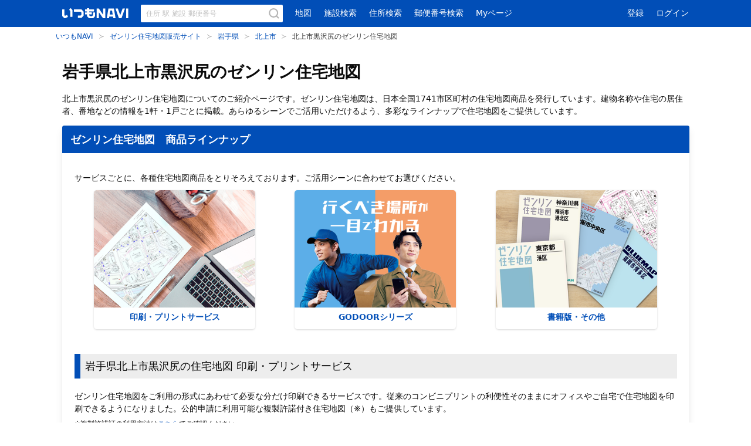

--- FILE ---
content_type: text/html; charset=UTF-8
request_url: https://www.its-mo.com/j-map/03/206/035/
body_size: 1845
content:
<!DOCTYPE html>
<html lang="en">
<head>
    <meta charset="utf-8">
    <meta name="viewport" content="width=device-width, initial-scale=1">
    <title></title>
    <style>
        body {
            font-family: "Arial";
        }
    </style>
    <script type="text/javascript">
    window.awsWafCookieDomainList = [];
    window.gokuProps = {
"key":"AQIDAHjcYu/GjX+QlghicBgQ/7bFaQZ+m5FKCMDnO+vTbNg96AEjXDd5GG2UH21aRSEdOOwEAAAAfjB8BgkqhkiG9w0BBwagbzBtAgEAMGgGCSqGSIb3DQEHATAeBglghkgBZQMEAS4wEQQMJRvj6KHN1SZDyy/bAgEQgDuB43sNIUY3n1BtkX7MJggT1sT3DunwpTm7Vis+NY8Ug+2LuSOB5YQEK8OE4REU0M09ckOEhHSpn/2kHw==",
          "iv":"D549xQCsgAAABesA",
          "context":"WHwZkNZfBoGjF7gMRTIptYum6iqExJ8fpnmrf9ZNlRu6AnUixhj5FoFVF+BvIQPUaR2ruuDRkVNDR9FzZfGLnfxRfDnA2CdJ89Kp5Ps9Oqpw433gJwx15UKDHSuZHTzQG5hKBZM7wUoLL8jNfuFBfEZUIB6XkrE00EySNU4BYqRIXBnCxKI1rrk0T49WLS8BY/gKyo2Vfn8Lb/QRRONorxUvK2XrNyNCxtqhTofCHTcjS4kjcgs4PCZ6osGga/OH8O4F2YGz1/xlJw/L82zufI0k5bf8qN+TKWJ1arl2CGCz1sijHIlHEW4Ui09PaW7o1oKpGtci2k2LefxNKbmW321S81N3lW3R10YND38vKFL+9atQQFqSD7FVAqFzo3wnkYs="
};
    </script>
    <script src="https://f346a7601ccc.50e7b871.us-east-2.token.awswaf.com/f346a7601ccc/71829db2cf64/2bea8c858505/challenge.js"></script>
</head>
<body>
    <div id="challenge-container"></div>
    <script type="text/javascript">
        AwsWafIntegration.saveReferrer();
        AwsWafIntegration.checkForceRefresh().then((forceRefresh) => {
            if (forceRefresh) {
                AwsWafIntegration.forceRefreshToken().then(() => {
                    window.location.reload(true);
                });
            } else {
                AwsWafIntegration.getToken().then(() => {
                    window.location.reload(true);
                });
            }
        });
    </script>
    <noscript>
        <h1>JavaScript is disabled</h1>
        In order to continue, we need to verify that you're not a robot.
        This requires JavaScript. Enable JavaScript and then reload the page.
    </noscript>
</body>
</html>

--- FILE ---
content_type: text/html; charset=utf-8
request_url: https://www.its-mo.com/j-map/03/206/035/
body_size: 57258
content:
<!doctype html>
  <head >
    <meta data-n-head="ssr" charset="utf-8"><meta data-n-head="ssr" name="viewport" content="width=device-width, user-scalable=no, initial-scale=1, maximum-scale=1, minimum-scale=1"><meta data-n-head="ssr" data-hid="og:image" property="og:image" content="https://www.its-mo.com/design/img/share.gif"><meta data-n-head="ssr" data-hid="og:title" property="og:title" content="北上市黒沢尻のゼンリン住宅地図を購入する | いつもNAVI"><meta data-n-head="ssr" data-hid="description" name="description" content="岩手県北上市黒沢尻のゼンリン住宅地図の購入ならいつもNAVI。いつもNAVIでは定番の書籍購入、【好きな場所】住宅地図印刷サービス、【無料お試し】住宅地図も見れるスマホアプリなど、豊富な住宅地図サービスをご用意。"><meta data-n-head="ssr" data-hid="keywords" name="keywords" content="黒沢尻,ゼンリン住宅地図,アプリ,無料,フリー,価格,購入,販売,通販,印刷,プリント,いつもNAVI"><title>北上市黒沢尻のゼンリン住宅地図を購入する | いつもNAVI</title><link data-n-head="ssr" rel="icon" type="image/x-icon" href="/favicon.ico"><script data-n-head="ssr" src="//api.its-mo.com/v3/loader?key=JSZ585ba6dba301|QXe7S&api=zdcmap.js,shape.js,geo.js,userwidget.js,imglayer.js,control.js,search.js,usercontrol.js&enc=UTF8&force=1"></script><script data-n-head="ssr" src="https://securepubads.g.doubleclick.net/tag/js/gpt.js" async></script><script data-n-head="ssr">
        window.gnshbrequest = window.gnshbrequest || {cmd:[]};
        gnshbrequest.cmd.push(() => {
          gnshbrequest.preventFirstRun();
          gnshbrequest.forceInternalRequest();
        });</script><script data-n-head="ssr" src="https://cpt.geniee.jp/hb/v1/108417/15/wrapper.min.js" async></script><script data-n-head="ssr" data-hid="gtm-script">if(!window._gtm_init){window._gtm_init=1;(function(w,n,d,m,e,p){w[d]=(w[d]==1||n[d]=='yes'||n[d]==1||n[m]==1||(w[e]&&w[e][p]&&w[e][p]()))?1:0})(window,navigator,'doNotTrack','msDoNotTrack','external','msTrackingProtectionEnabled');(function(w,d,s,l,x,y){w[x]={};w._gtm_inject=function(i){if(w.doNotTrack||w[x][i])return;w[x][i]=1;w[l]=w[l]||[];w[l].push({'gtm.start':new Date().getTime(),event:'gtm.js'});var f=d.getElementsByTagName(s)[0],j=d.createElement(s);j.async=true;j.src='https://www.googletagmanager.com/gtm.js?id='+i;f.parentNode.insertBefore(j,f);};w[y]('GTM-WNXJQZ')})(window,document,'script','dataLayer','_gtm_ids','_gtm_inject')}</script><link rel="preload" href="/_nuxt/1df00dd.js" as="script"><link rel="preload" href="/_nuxt/6fe59fe.js" as="script"><link rel="preload" href="/_nuxt/242f247.js" as="script"><link rel="preload" href="/_nuxt/b09a333.js" as="script"><link rel="preload" href="/_nuxt/dfb5eed.js" as="script"><link rel="preload" href="/_nuxt/c8b0939.js" as="script"><link rel="preload" href="/_nuxt/8cf7c6b.js" as="script"><link rel="preload" href="/_nuxt/1a1787a.js" as="script"><style data-vue-ssr-id="1adb391c:0 45e61eae:0 75581ea1:0 18580e05:0 52fe96da:0 03dd4ca2:0 6f967d46:0 6fbccb7c:0 caba516a:0 653fd0c4:0 59f3bdd0:0 1f5dfeb0:0 16f9f0b7:0 aad48506:0 64e73a2e:0 03ff1578:0 216a4a14:0 3b96065c:0 febc8abe:0">@keyframes fadeOut{0%{opacity:1}to{opacity:0}}.fadeOut{animation-name:fadeOut}@keyframes fadeOutDown{0%{opacity:1}to{opacity:0;transform:translate3d(0,100%,0)}}.fadeOutDown{animation-name:fadeOutDown}@keyframes fadeOutUp{0%{opacity:1}to{opacity:0;transform:translate3d(0,-100%,0)}}.fadeOutUp{animation-name:fadeOutUp}@keyframes fadeIn{0%{opacity:0}to{opacity:1}}.fadeIn{animation-name:fadeIn}@keyframes fadeInDown{0%{opacity:0;transform:translate3d(0,-100%,0)}to{opacity:1;transform:none}}.fadeInDown{animation-name:fadeInDown}@keyframes fadeInUp{0%{opacity:0;transform:translate3d(0,100%,0)}to{opacity:1;transform:none}}.fadeInUp{animation-name:fadeInUp}@keyframes zoomOut{0%{opacity:1}50%{opacity:0;transform:scale3d(.3,.3,.3)}to{opacity:0}}.zoomOut{animation-name:zoomOut}.fade-enter-active,.fade-leave-active,.zoom-in-enter-active,.zoom-in-leave-active{transition:opacity .15s ease-out}.zoom-in-enter-active .animation-content,.zoom-in-leave-active .animation-content{transition:transform .15s ease-out}.zoom-in-enter,.zoom-in-leave-active{opacity:0}.zoom-in-enter .animation-content,.zoom-in-leave-active .animation-content{transform:scale(.95)}.zoom-out-enter-active,.zoom-out-leave-active{transition:opacity .15s ease-out}.zoom-out-enter-active .animation-content,.zoom-out-leave-active .animation-content{transition:transform .15s ease-out}.zoom-out-enter,.zoom-out-leave-active{opacity:0}.zoom-out-enter .animation-content,.zoom-out-leave-active .animation-content{transform:scale(1.05)}.slide-next-enter-active,.slide-next-leave-active,.slide-prev-enter-active,.slide-prev-leave-active{transition:transform .25s cubic-bezier(.785,.135,.15,.86)}.slide-next-enter,.slide-prev-leave-to{position:absolute;transform:translate3d(-100%,0,0);width:100%}.slide-next-leave-to,.slide-prev-enter{position:absolute;transform:translate3d(100%,0,0);width:100%}.tooltip{display:inline-flex;position:relative}.tooltip.is-top:after,.tooltip.is-top:before{bottom:calc(100% + 7px);left:50%;right:auto;top:auto;transform:translateX(-50%)}.tooltip.is-top.is-white:before{border-top:5px solid #fff}.tooltip.is-top.is-black:before,.tooltip.is-top.is-white:before{border-left:5px solid transparent;border-right:5px solid transparent;bottom:calc(100% + 2px)}.tooltip.is-top.is-black:before{border-top:5px solid #0a0a0a}.tooltip.is-top.is-light:before{border-top:5px solid #f5f5f5}.tooltip.is-top.is-dark:before,.tooltip.is-top.is-light:before{border-left:5px solid transparent;border-right:5px solid transparent;bottom:calc(100% + 2px)}.tooltip.is-top.is-dark:before{border-top:5px solid #7a7a7a}.tooltip.is-top.is-primary:before{border-top:5px solid #014eb7}.tooltip.is-top.is-link:before,.tooltip.is-top.is-primary:before{border-left:5px solid transparent;border-right:5px solid transparent;bottom:calc(100% + 2px)}.tooltip.is-top.is-link:before{border-top:5px solid #004eb7}.tooltip.is-top.is-info:before{border-top:5px solid #ffa200}.tooltip.is-top.is-info:before,.tooltip.is-top.is-warning:before{border-left:5px solid transparent;border-right:5px solid transparent;bottom:calc(100% + 2px)}.tooltip.is-top.is-warning:before{border-top:5px solid #ffdd57}.tooltip.is-top.is-danger:before{border-left:5px solid transparent;border-right:5px solid transparent;border-top:5px solid #ff3860;bottom:calc(100% + 2px)}.tooltip.is-top.is-multiline.is-small:after{width:180px}.tooltip.is-top.is-multiline.is-medium:after{width:240px}.tooltip.is-top.is-multiline.is-large:after{width:300px}.tooltip.is-right:after,.tooltip.is-right:before{bottom:auto;left:calc(100% + 7px);right:auto;top:50%;transform:translateY(-50%)}.tooltip.is-right.is-white:before{border-right:5px solid #fff}.tooltip.is-right.is-black:before,.tooltip.is-right.is-white:before{border-bottom:5px solid transparent;border-top:5px solid transparent;left:calc(100% + 2px)}.tooltip.is-right.is-black:before{border-right:5px solid #0a0a0a}.tooltip.is-right.is-light:before{border-right:5px solid #f5f5f5}.tooltip.is-right.is-dark:before,.tooltip.is-right.is-light:before{border-bottom:5px solid transparent;border-top:5px solid transparent;left:calc(100% + 2px)}.tooltip.is-right.is-dark:before{border-right:5px solid #7a7a7a}.tooltip.is-right.is-primary:before{border-right:5px solid #014eb7}.tooltip.is-right.is-link:before,.tooltip.is-right.is-primary:before{border-bottom:5px solid transparent;border-top:5px solid transparent;left:calc(100% + 2px)}.tooltip.is-right.is-link:before{border-right:5px solid #004eb7}.tooltip.is-right.is-info:before{border-right:5px solid #ffa200}.tooltip.is-right.is-info:before,.tooltip.is-right.is-warning:before{border-bottom:5px solid transparent;border-top:5px solid transparent;left:calc(100% + 2px)}.tooltip.is-right.is-warning:before{border-right:5px solid #ffdd57}.tooltip.is-right.is-danger:before{border-bottom:5px solid transparent;border-right:5px solid #ff3860;border-top:5px solid transparent;left:calc(100% + 2px)}.tooltip.is-right.is-multiline.is-small:after{width:180px}.tooltip.is-right.is-multiline.is-medium:after{width:240px}.tooltip.is-right.is-multiline.is-large:after{width:300px}.tooltip.is-bottom:after,.tooltip.is-bottom:before{bottom:auto;left:50%;right:auto;top:calc(100% + 7px);transform:translateX(-50%)}.tooltip.is-bottom.is-white:before{border-bottom:5px solid #fff}.tooltip.is-bottom.is-black:before,.tooltip.is-bottom.is-white:before{border-left:5px solid transparent;border-right:5px solid transparent;top:calc(100% + 2px)}.tooltip.is-bottom.is-black:before{border-bottom:5px solid #0a0a0a}.tooltip.is-bottom.is-light:before{border-bottom:5px solid #f5f5f5}.tooltip.is-bottom.is-dark:before,.tooltip.is-bottom.is-light:before{border-left:5px solid transparent;border-right:5px solid transparent;top:calc(100% + 2px)}.tooltip.is-bottom.is-dark:before{border-bottom:5px solid #7a7a7a}.tooltip.is-bottom.is-primary:before{border-bottom:5px solid #014eb7}.tooltip.is-bottom.is-link:before,.tooltip.is-bottom.is-primary:before{border-left:5px solid transparent;border-right:5px solid transparent;top:calc(100% + 2px)}.tooltip.is-bottom.is-link:before{border-bottom:5px solid #004eb7}.tooltip.is-bottom.is-info:before{border-bottom:5px solid #ffa200}.tooltip.is-bottom.is-info:before,.tooltip.is-bottom.is-warning:before{border-left:5px solid transparent;border-right:5px solid transparent;top:calc(100% + 2px)}.tooltip.is-bottom.is-warning:before{border-bottom:5px solid #ffdd57}.tooltip.is-bottom.is-danger:before{border-bottom:5px solid #ff3860;border-left:5px solid transparent;border-right:5px solid transparent;top:calc(100% + 2px)}.tooltip.is-bottom.is-multiline.is-small:after{width:180px}.tooltip.is-bottom.is-multiline.is-medium:after{width:240px}.tooltip.is-bottom.is-multiline.is-large:after{width:300px}.tooltip.is-left:after,.tooltip.is-left:before{bottom:auto;left:auto;right:calc(100% + 7px);top:50%;transform:translateY(-50%)}.tooltip.is-left.is-white:before{border-left:5px solid #fff}.tooltip.is-left.is-black:before,.tooltip.is-left.is-white:before{border-bottom:5px solid transparent;border-top:5px solid transparent;right:calc(100% + 2px)}.tooltip.is-left.is-black:before{border-left:5px solid #0a0a0a}.tooltip.is-left.is-light:before{border-left:5px solid #f5f5f5}.tooltip.is-left.is-dark:before,.tooltip.is-left.is-light:before{border-bottom:5px solid transparent;border-top:5px solid transparent;right:calc(100% + 2px)}.tooltip.is-left.is-dark:before{border-left:5px solid #7a7a7a}.tooltip.is-left.is-primary:before{border-left:5px solid #014eb7}.tooltip.is-left.is-link:before,.tooltip.is-left.is-primary:before{border-bottom:5px solid transparent;border-top:5px solid transparent;right:calc(100% + 2px)}.tooltip.is-left.is-link:before{border-left:5px solid #004eb7}.tooltip.is-left.is-info:before{border-left:5px solid #ffa200}.tooltip.is-left.is-info:before,.tooltip.is-left.is-warning:before{border-bottom:5px solid transparent;border-top:5px solid transparent;right:calc(100% + 2px)}.tooltip.is-left.is-warning:before{border-left:5px solid #ffdd57}.tooltip.is-left.is-danger:before{border-bottom:5px solid transparent;border-left:5px solid #ff3860;border-top:5px solid transparent;right:calc(100% + 2px)}.tooltip.is-left.is-multiline.is-small:after{width:180px}.tooltip.is-left.is-multiline.is-medium:after{width:240px}.tooltip.is-left.is-multiline.is-large:after{width:300px}.tooltip:after,.tooltip:before{content:"";opacity:0;pointer-events:none;position:absolute;visibility:hidden}.tooltip:before{z-index:889}.tooltip:after{border-radius:6px;box-shadow:0 1px 2px 1px rgba(0,1,0,.2);content:attr(data-label);font-size:.85rem;font-weight:400;padding:.35rem .75rem;white-space:nowrap;width:auto;z-index:888}.tooltip:not([data-label=""]):hover:after,.tooltip:not([data-label=""]):hover:before{opacity:1;transition-delay:inherit;visibility:visible}.tooltip.is-white:after{background:#fff;color:#0a0a0a}.tooltip.is-black:after{background:#0a0a0a;color:#fff}.tooltip.is-light:after{background:#f5f5f5;color:rgba(0,0,0,.7)}.tooltip.is-dark:after{background:#7a7a7a;color:#fff}.tooltip.is-primary:after{background:#014eb7;color:#fff}.tooltip.is-link:after{background:#004eb7;color:#fff}.tooltip.is-info:after{background:#ffa200;color:#fff}.tooltip.is-warning:after{background:#ffdd57;color:rgba(0,0,0,.7)}.tooltip.is-danger:after{background:#ff3860;color:#fff}.tooltip:not([data-label=""]).is-always:after,.tooltip:not([data-label=""]).is-always:before{opacity:1;visibility:visible}.tooltip.is-multiline:after{display:flex-block;text-align:center;white-space:normal}.tooltip.is-dashed{border-bottom:1px dashed #b5b5b5;cursor:default}.tooltip.is-square:after{border-radius:0}.tooltip.is-animated:after,.tooltip.is-animated:before{transition:opacity 86ms ease-out,visibility 86ms ease-out}.collapse .collapse-trigger{cursor:pointer;display:inline}.collapse .collapse-content{display:inherit}/*! bulma.io v0.9.4 | MIT License | github.com/jgthms/bulma *//*! minireset.css v0.0.6 | MIT License | github.com/jgthms/minireset.css */blockquote,body,dd,dl,dt,fieldset,figure,h1,h2,h3,h4,h5,h6,hr,html,iframe,legend,li,ol,p,pre,textarea,ul{margin:0;padding:0}h1,h2,h3,h4,h5,h6{font-size:100%;font-weight:400}ul{list-style:none}button,input,select,textarea{margin:0}html{box-sizing:border-box}*,:after,:before{box-sizing:inherit}img,video{height:auto;max-width:100%}iframe{border:0}table{border-collapse:collapse;border-spacing:0}td,th{padding:0}td:not([align]),th:not([align]){text-align:inherit}html{background-color:#fff;font-size:14px;-moz-osx-font-smoothing:grayscale;-webkit-font-smoothing:antialiased;min-width:300px;overflow-x:hidden;overflow-y:scroll;text-rendering:optimizeLegibility;-webkit-text-size-adjust:100%;-moz-text-size-adjust:100%;text-size-adjust:100%}article,aside,figure,footer,header,hgroup,section{display:block}body,button,input,optgroup,select,textarea{font-family:"ヒラギノ角ゴ Pro W3","Hiragino Kaku Gothic Pro","メイリオ",Meiryo,"ＭＳ Ｐゴシック",system-ui,-apple-system,Segoe UI,Roboto,Ubuntu,Cantarell,Noto Sans,sans-serif}code,pre{-moz-osx-font-smoothing:auto;-webkit-font-smoothing:auto;font-family:monospace}body{color:#0a0a0a;font-size:1em;font-weight:400;line-height:1.5}a{color:#004eb7;cursor:pointer;-webkit-text-decoration:none;text-decoration:none}a strong{color:currentColor}a:hover{color:#363636}code{background-color:#f5f5f5;color:#eb002f;font-size:.875em;font-weight:400;padding:.25em .5em}hr{background-color:#dbdbdb;border:none;display:block;height:1px;margin:.5rem 0}img{height:auto;max-width:100%}input[type=checkbox],input[type=radio]{vertical-align:baseline}small{font-size:.875em}span{font-style:inherit;font-weight:inherit}strong{color:#363636;font-weight:700}fieldset{border:none}pre{-webkit-overflow-scrolling:touch;background-color:#f5f5f5;color:#0a0a0a;font-size:.875em;overflow-x:auto;padding:1.25rem 1.5rem;white-space:pre;word-wrap:normal}pre code{background-color:transparent;color:currentColor;font-size:1em;padding:0}table td,table th{vertical-align:top}table td:not([align]),table th:not([align]){text-align:inherit}table th{color:#363636}@keyframes spinAround{0%{transform:rotate(0deg)}to{transform:rotate(359deg)}}.box{background-color:#fff;border-radius:6px;box-shadow:0 3px 6px rgba(0,0,0,.161);color:#0a0a0a;display:block;padding:0}a.box:focus,a.box:hover{box-shadow:0 .5em 1em -.125em hsla(0,0%,4%,.1),0 0 0 1px #004eb7}a.box:active{box-shadow:inset 0 1px 2px hsla(0,0%,4%,.2),0 0 0 1px #004eb7}.button{background-color:#fff;border-color:#dbdbdb;border-width:1px;color:#363636;cursor:pointer;justify-content:center;padding:calc(.5em - 1px) 1em;text-align:center;white-space:nowrap}.button strong{color:inherit}.button .icon,.button .icon.is-large,.button .icon.is-medium,.button .icon.is-small{height:1.5em;width:1.5em}.button .icon:first-child:not(:last-child){margin-left:calc(-.5em - 1px);margin-right:.25em}.button .icon:last-child:not(:first-child){margin-left:.25em;margin-right:calc(-.5em - 1px)}.button .icon:first-child:last-child{margin-left:calc(-.5em - 1px);margin-right:calc(-.5em - 1px)}.button.is-hovered,.button:hover{border-color:#b5b5b5;color:#363636}.button.is-focused,.button:focus{border-color:#485fc7;color:#363636}.button.is-focused:not(:active),.button:focus:not(:active){box-shadow:0 0 0 .125em rgba(0,78,183,.25)}.button.is-active,.button:active{border-color:#4a4a4a;color:#363636}.button.is-text{background-color:transparent;border-color:transparent;color:#0a0a0a;-webkit-text-decoration:underline;text-decoration:underline}.button.is-text.is-focused,.button.is-text.is-hovered,.button.is-text:focus,.button.is-text:hover{background-color:#f5f5f5;color:#363636}.button.is-text.is-active,.button.is-text:active{background-color:#e8e8e8;color:#363636}.button.is-text[disabled],fieldset[disabled] .button.is-text{background-color:transparent;border-color:transparent;box-shadow:none}.button.is-ghost{background:none;border-color:transparent;color:#004eb7;-webkit-text-decoration:none;text-decoration:none}.button.is-ghost.is-hovered,.button.is-ghost:hover{color:#004eb7;-webkit-text-decoration:underline;text-decoration:underline}.button.is-white{background-color:#fff;border-color:transparent;color:#0a0a0a}.button.is-white.is-hovered,.button.is-white:hover{background-color:#f9f9f9;border-color:transparent;color:#0a0a0a}.button.is-white.is-focused,.button.is-white:focus{border-color:transparent;color:#0a0a0a}.button.is-white.is-focused:not(:active),.button.is-white:focus:not(:active){box-shadow:0 0 0 .125em hsla(0,0%,100%,.25)}.button.is-white.is-active,.button.is-white:active{background-color:#f2f2f2;border-color:transparent;color:#0a0a0a}.button.is-white[disabled],fieldset[disabled] .button.is-white{background-color:#fff;border-color:#fff;box-shadow:none}.button.is-white.is-inverted{background-color:#0a0a0a;color:#fff}.button.is-white.is-inverted.is-hovered,.button.is-white.is-inverted:hover{background-color:#000}.button.is-white.is-inverted[disabled],fieldset[disabled] .button.is-white.is-inverted{background-color:#0a0a0a;border-color:transparent;box-shadow:none;color:#fff}.button.is-white.is-loading:after{border-color:transparent transparent #0a0a0a #0a0a0a!important}.button.is-white.is-outlined{background-color:transparent;border-color:#fff;color:#fff}.button.is-white.is-outlined.is-focused,.button.is-white.is-outlined.is-hovered,.button.is-white.is-outlined:focus,.button.is-white.is-outlined:hover{background-color:#fff;border-color:#fff;color:#0a0a0a}.button.is-white.is-outlined.is-loading:after{border-color:transparent transparent #fff #fff!important}.button.is-white.is-outlined.is-loading.is-focused:after,.button.is-white.is-outlined.is-loading.is-hovered:after,.button.is-white.is-outlined.is-loading:focus:after,.button.is-white.is-outlined.is-loading:hover:after{border-color:transparent transparent #0a0a0a #0a0a0a!important}.button.is-white.is-outlined[disabled],fieldset[disabled] .button.is-white.is-outlined{background-color:transparent;border-color:#fff;box-shadow:none;color:#fff}.button.is-white.is-inverted.is-outlined{background-color:transparent;border-color:#0a0a0a;color:#0a0a0a}.button.is-white.is-inverted.is-outlined.is-focused,.button.is-white.is-inverted.is-outlined.is-hovered,.button.is-white.is-inverted.is-outlined:focus,.button.is-white.is-inverted.is-outlined:hover{background-color:#0a0a0a;color:#fff}.button.is-white.is-inverted.is-outlined.is-loading.is-focused:after,.button.is-white.is-inverted.is-outlined.is-loading.is-hovered:after,.button.is-white.is-inverted.is-outlined.is-loading:focus:after,.button.is-white.is-inverted.is-outlined.is-loading:hover:after{border-color:transparent transparent #fff #fff!important}.button.is-white.is-inverted.is-outlined[disabled],fieldset[disabled] .button.is-white.is-inverted.is-outlined{background-color:transparent;border-color:#0a0a0a;box-shadow:none;color:#0a0a0a}.button.is-black{background-color:#0a0a0a;border-color:transparent;color:#fff}.button.is-black.is-hovered,.button.is-black:hover{background-color:#040404;border-color:transparent;color:#fff}.button.is-black.is-focused,.button.is-black:focus{border-color:transparent;color:#fff}.button.is-black.is-focused:not(:active),.button.is-black:focus:not(:active){box-shadow:0 0 0 .125em hsla(0,0%,4%,.25)}.button.is-black.is-active,.button.is-black:active{background-color:#000;border-color:transparent;color:#fff}.button.is-black[disabled],fieldset[disabled] .button.is-black{background-color:#0a0a0a;border-color:#0a0a0a;box-shadow:none}.button.is-black.is-inverted{background-color:#fff;color:#0a0a0a}.button.is-black.is-inverted.is-hovered,.button.is-black.is-inverted:hover{background-color:#f2f2f2}.button.is-black.is-inverted[disabled],fieldset[disabled] .button.is-black.is-inverted{background-color:#fff;border-color:transparent;box-shadow:none;color:#0a0a0a}.button.is-black.is-loading:after{border-color:transparent transparent #fff #fff!important}.button.is-black.is-outlined{background-color:transparent;border-color:#0a0a0a;color:#0a0a0a}.button.is-black.is-outlined.is-focused,.button.is-black.is-outlined.is-hovered,.button.is-black.is-outlined:focus,.button.is-black.is-outlined:hover{background-color:#0a0a0a;border-color:#0a0a0a;color:#fff}.button.is-black.is-outlined.is-loading:after{border-color:transparent transparent #0a0a0a #0a0a0a!important}.button.is-black.is-outlined.is-loading.is-focused:after,.button.is-black.is-outlined.is-loading.is-hovered:after,.button.is-black.is-outlined.is-loading:focus:after,.button.is-black.is-outlined.is-loading:hover:after{border-color:transparent transparent #fff #fff!important}.button.is-black.is-outlined[disabled],fieldset[disabled] .button.is-black.is-outlined{background-color:transparent;border-color:#0a0a0a;box-shadow:none;color:#0a0a0a}.button.is-black.is-inverted.is-outlined{background-color:transparent;border-color:#fff;color:#fff}.button.is-black.is-inverted.is-outlined.is-focused,.button.is-black.is-inverted.is-outlined.is-hovered,.button.is-black.is-inverted.is-outlined:focus,.button.is-black.is-inverted.is-outlined:hover{background-color:#fff;color:#0a0a0a}.button.is-black.is-inverted.is-outlined.is-loading.is-focused:after,.button.is-black.is-inverted.is-outlined.is-loading.is-hovered:after,.button.is-black.is-inverted.is-outlined.is-loading:focus:after,.button.is-black.is-inverted.is-outlined.is-loading:hover:after{border-color:transparent transparent #0a0a0a #0a0a0a!important}.button.is-black.is-inverted.is-outlined[disabled],fieldset[disabled] .button.is-black.is-inverted.is-outlined{background-color:transparent;border-color:#fff;box-shadow:none;color:#fff}.button.is-light{background-color:#f5f5f5;border-color:transparent;color:rgba(0,0,0,.7)}.button.is-light.is-hovered,.button.is-light:hover{background-color:#eee;border-color:transparent;color:rgba(0,0,0,.7)}.button.is-light.is-focused,.button.is-light:focus{border-color:transparent;color:rgba(0,0,0,.7)}.button.is-light.is-focused:not(:active),.button.is-light:focus:not(:active){box-shadow:0 0 0 .125em hsla(0,0%,96%,.25)}.button.is-light.is-active,.button.is-light:active{background-color:#e8e8e8;border-color:transparent;color:rgba(0,0,0,.7)}.button.is-light[disabled],fieldset[disabled] .button.is-light{background-color:#f5f5f5;border-color:#f5f5f5;box-shadow:none}.button.is-light.is-inverted{color:#f5f5f5}.button.is-light.is-inverted,.button.is-light.is-inverted.is-hovered,.button.is-light.is-inverted:hover{background-color:rgba(0,0,0,.7)}.button.is-light.is-inverted[disabled],fieldset[disabled] .button.is-light.is-inverted{background-color:rgba(0,0,0,.7);border-color:transparent;box-shadow:none;color:#f5f5f5}.button.is-light.is-loading:after{border-color:transparent transparent rgba(0,0,0,.7) rgba(0,0,0,.7)!important}.button.is-light.is-outlined{background-color:transparent;border-color:#f5f5f5;color:#f5f5f5}.button.is-light.is-outlined.is-focused,.button.is-light.is-outlined.is-hovered,.button.is-light.is-outlined:focus,.button.is-light.is-outlined:hover{background-color:#f5f5f5;border-color:#f5f5f5;color:rgba(0,0,0,.7)}.button.is-light.is-outlined.is-loading:after{border-color:transparent transparent #f5f5f5 #f5f5f5!important}.button.is-light.is-outlined.is-loading.is-focused:after,.button.is-light.is-outlined.is-loading.is-hovered:after,.button.is-light.is-outlined.is-loading:focus:after,.button.is-light.is-outlined.is-loading:hover:after{border-color:transparent transparent rgba(0,0,0,.7) rgba(0,0,0,.7)!important}.button.is-light.is-outlined[disabled],fieldset[disabled] .button.is-light.is-outlined{background-color:transparent;border-color:#f5f5f5;box-shadow:none;color:#f5f5f5}.button.is-light.is-inverted.is-outlined{background-color:transparent;border-color:rgba(0,0,0,.7);color:rgba(0,0,0,.7)}.button.is-light.is-inverted.is-outlined.is-focused,.button.is-light.is-inverted.is-outlined.is-hovered,.button.is-light.is-inverted.is-outlined:focus,.button.is-light.is-inverted.is-outlined:hover{background-color:rgba(0,0,0,.7);color:#f5f5f5}.button.is-light.is-inverted.is-outlined.is-loading.is-focused:after,.button.is-light.is-inverted.is-outlined.is-loading.is-hovered:after,.button.is-light.is-inverted.is-outlined.is-loading:focus:after,.button.is-light.is-inverted.is-outlined.is-loading:hover:after{border-color:transparent transparent #f5f5f5 #f5f5f5!important}.button.is-light.is-inverted.is-outlined[disabled],fieldset[disabled] .button.is-light.is-inverted.is-outlined{background-color:transparent;border-color:rgba(0,0,0,.7);box-shadow:none;color:rgba(0,0,0,.7)}.button.is-dark{background-color:#7a7a7a;border-color:transparent;color:#fff}.button.is-dark.is-hovered,.button.is-dark:hover{background-color:#747474;border-color:transparent;color:#fff}.button.is-dark.is-focused,.button.is-dark:focus{border-color:transparent;color:#fff}.button.is-dark.is-focused:not(:active),.button.is-dark:focus:not(:active){box-shadow:0 0 0 .125em hsla(0,0%,48%,.25)}.button.is-dark.is-active,.button.is-dark:active{background-color:#6e6e6e;border-color:transparent;color:#fff}.button.is-dark[disabled],fieldset[disabled] .button.is-dark{background-color:#7a7a7a;border-color:#7a7a7a;box-shadow:none}.button.is-dark.is-inverted{background-color:#fff;color:#7a7a7a}.button.is-dark.is-inverted.is-hovered,.button.is-dark.is-inverted:hover{background-color:#f2f2f2}.button.is-dark.is-inverted[disabled],fieldset[disabled] .button.is-dark.is-inverted{background-color:#fff;border-color:transparent;box-shadow:none;color:#7a7a7a}.button.is-dark.is-loading:after{border-color:transparent transparent #fff #fff!important}.button.is-dark.is-outlined{background-color:transparent;border-color:#7a7a7a;color:#7a7a7a}.button.is-dark.is-outlined.is-focused,.button.is-dark.is-outlined.is-hovered,.button.is-dark.is-outlined:focus,.button.is-dark.is-outlined:hover{background-color:#7a7a7a;border-color:#7a7a7a;color:#fff}.button.is-dark.is-outlined.is-loading:after{border-color:transparent transparent #7a7a7a #7a7a7a!important}.button.is-dark.is-outlined.is-loading.is-focused:after,.button.is-dark.is-outlined.is-loading.is-hovered:after,.button.is-dark.is-outlined.is-loading:focus:after,.button.is-dark.is-outlined.is-loading:hover:after{border-color:transparent transparent #fff #fff!important}.button.is-dark.is-outlined[disabled],fieldset[disabled] .button.is-dark.is-outlined{background-color:transparent;border-color:#7a7a7a;box-shadow:none;color:#7a7a7a}.button.is-dark.is-inverted.is-outlined{background-color:transparent;border-color:#fff;color:#fff}.button.is-dark.is-inverted.is-outlined.is-focused,.button.is-dark.is-inverted.is-outlined.is-hovered,.button.is-dark.is-inverted.is-outlined:focus,.button.is-dark.is-inverted.is-outlined:hover{background-color:#fff;color:#7a7a7a}.button.is-dark.is-inverted.is-outlined.is-loading.is-focused:after,.button.is-dark.is-inverted.is-outlined.is-loading.is-hovered:after,.button.is-dark.is-inverted.is-outlined.is-loading:focus:after,.button.is-dark.is-inverted.is-outlined.is-loading:hover:after{border-color:transparent transparent #7a7a7a #7a7a7a!important}.button.is-dark.is-inverted.is-outlined[disabled],fieldset[disabled] .button.is-dark.is-inverted.is-outlined{background-color:transparent;border-color:#fff;box-shadow:none;color:#fff}.button.is-primary{background-color:#014eb7;border-color:transparent;color:#fff}.button.is-primary.is-hovered,.button.is-primary:hover{background-color:#0149aa;border-color:transparent;color:#fff}.button.is-primary.is-focused,.button.is-primary:focus{border-color:transparent;color:#fff}.button.is-primary.is-focused:not(:active),.button.is-primary:focus:not(:active){box-shadow:0 0 0 .125em rgba(1,78,183,.25)}.button.is-primary.is-active,.button.is-primary:active{background-color:#01439e;border-color:transparent;color:#fff}.button.is-primary[disabled],fieldset[disabled] .button.is-primary{background-color:#014eb7;border-color:#014eb7;box-shadow:none}.button.is-primary.is-inverted{background-color:#fff;color:#014eb7}.button.is-primary.is-inverted.is-hovered,.button.is-primary.is-inverted:hover{background-color:#f2f2f2}.button.is-primary.is-inverted[disabled],fieldset[disabled] .button.is-primary.is-inverted{background-color:#fff;border-color:transparent;box-shadow:none;color:#014eb7}.button.is-primary.is-loading:after{border-color:transparent transparent #fff #fff!important}.button.is-primary.is-outlined{background-color:transparent;border-color:#014eb7;color:#014eb7}.button.is-primary.is-outlined.is-focused,.button.is-primary.is-outlined.is-hovered,.button.is-primary.is-outlined:focus,.button.is-primary.is-outlined:hover{background-color:#014eb7;border-color:#014eb7;color:#fff}.button.is-primary.is-outlined.is-loading:after{border-color:transparent transparent #014eb7 #014eb7!important}.button.is-primary.is-outlined.is-loading.is-focused:after,.button.is-primary.is-outlined.is-loading.is-hovered:after,.button.is-primary.is-outlined.is-loading:focus:after,.button.is-primary.is-outlined.is-loading:hover:after{border-color:transparent transparent #fff #fff!important}.button.is-primary.is-outlined[disabled],fieldset[disabled] .button.is-primary.is-outlined{background-color:transparent;border-color:#014eb7;box-shadow:none;color:#014eb7}.button.is-primary.is-inverted.is-outlined{background-color:transparent;border-color:#fff;color:#fff}.button.is-primary.is-inverted.is-outlined.is-focused,.button.is-primary.is-inverted.is-outlined.is-hovered,.button.is-primary.is-inverted.is-outlined:focus,.button.is-primary.is-inverted.is-outlined:hover{background-color:#fff;color:#014eb7}.button.is-primary.is-inverted.is-outlined.is-loading.is-focused:after,.button.is-primary.is-inverted.is-outlined.is-loading.is-hovered:after,.button.is-primary.is-inverted.is-outlined.is-loading:focus:after,.button.is-primary.is-inverted.is-outlined.is-loading:hover:after{border-color:transparent transparent #014eb7 #014eb7!important}.button.is-primary.is-inverted.is-outlined[disabled],fieldset[disabled] .button.is-primary.is-inverted.is-outlined{background-color:transparent;border-color:#fff;box-shadow:none;color:#fff}.button.is-primary.is-light{background-color:#ebf3ff;color:#066ffe}.button.is-primary.is-light.is-hovered,.button.is-primary.is-light:hover{background-color:#deecff;border-color:transparent;color:#066ffe}.button.is-primary.is-light.is-active,.button.is-primary.is-light:active{background-color:#d1e5ff;border-color:transparent;color:#066ffe}.button.is-link{background-color:#004eb7;border-color:transparent;color:#fff}.button.is-link.is-hovered,.button.is-link:hover{background-color:#0049aa;border-color:transparent;color:#fff}.button.is-link.is-focused,.button.is-link:focus{border-color:transparent;color:#fff}.button.is-link.is-focused:not(:active),.button.is-link:focus:not(:active){box-shadow:0 0 0 .125em rgba(0,78,183,.25)}.button.is-link.is-active,.button.is-link:active{background-color:#00439e;border-color:transparent;color:#fff}.button.is-link[disabled],fieldset[disabled] .button.is-link{background-color:#004eb7;border-color:#004eb7;box-shadow:none}.button.is-link.is-inverted{background-color:#fff;color:#004eb7}.button.is-link.is-inverted.is-hovered,.button.is-link.is-inverted:hover{background-color:#f2f2f2}.button.is-link.is-inverted[disabled],fieldset[disabled] .button.is-link.is-inverted{background-color:#fff;border-color:transparent;box-shadow:none;color:#004eb7}.button.is-link.is-loading:after{border-color:transparent transparent #fff #fff!important}.button.is-link.is-outlined{background-color:transparent;border-color:#004eb7;color:#004eb7}.button.is-link.is-outlined.is-focused,.button.is-link.is-outlined.is-hovered,.button.is-link.is-outlined:focus,.button.is-link.is-outlined:hover{background-color:#004eb7;border-color:#004eb7;color:#fff}.button.is-link.is-outlined.is-loading:after{border-color:transparent transparent #004eb7 #004eb7!important}.button.is-link.is-outlined.is-loading.is-focused:after,.button.is-link.is-outlined.is-loading.is-hovered:after,.button.is-link.is-outlined.is-loading:focus:after,.button.is-link.is-outlined.is-loading:hover:after{border-color:transparent transparent #fff #fff!important}.button.is-link.is-outlined[disabled],fieldset[disabled] .button.is-link.is-outlined{background-color:transparent;border-color:#004eb7;box-shadow:none;color:#004eb7}.button.is-link.is-inverted.is-outlined{background-color:transparent;border-color:#fff;color:#fff}.button.is-link.is-inverted.is-outlined.is-focused,.button.is-link.is-inverted.is-outlined.is-hovered,.button.is-link.is-inverted.is-outlined:focus,.button.is-link.is-inverted.is-outlined:hover{background-color:#fff;color:#004eb7}.button.is-link.is-inverted.is-outlined.is-loading.is-focused:after,.button.is-link.is-inverted.is-outlined.is-loading.is-hovered:after,.button.is-link.is-inverted.is-outlined.is-loading:focus:after,.button.is-link.is-inverted.is-outlined.is-loading:hover:after{border-color:transparent transparent #004eb7 #004eb7!important}.button.is-link.is-inverted.is-outlined[disabled],fieldset[disabled] .button.is-link.is-inverted.is-outlined{background-color:transparent;border-color:#fff;box-shadow:none;color:#fff}.button.is-info{background-color:#ffa200;border-color:transparent;color:#fff}.button.is-info.is-hovered,.button.is-info:hover{background-color:#f29a00;border-color:transparent;color:#fff}.button.is-info.is-focused,.button.is-info:focus{border-color:transparent;color:#fff}.button.is-info.is-focused:not(:active),.button.is-info:focus:not(:active){box-shadow:0 0 0 .125em rgba(255,162,0,.25)}.button.is-info.is-active,.button.is-info:active{background-color:#e69200;border-color:transparent;color:#fff}.button.is-info[disabled],fieldset[disabled] .button.is-info{background-color:#ffa200;border-color:#ffa200;box-shadow:none}.button.is-info.is-inverted{background-color:#fff;color:#ffa200}.button.is-info.is-inverted.is-hovered,.button.is-info.is-inverted:hover{background-color:#f2f2f2}.button.is-info.is-inverted[disabled],fieldset[disabled] .button.is-info.is-inverted{background-color:#fff;border-color:transparent;box-shadow:none;color:#ffa200}.button.is-info.is-loading:after{border-color:transparent transparent #fff #fff!important}.button.is-info.is-outlined{background-color:transparent;border-color:#ffa200;color:#ffa200}.button.is-info.is-outlined.is-focused,.button.is-info.is-outlined.is-hovered,.button.is-info.is-outlined:focus,.button.is-info.is-outlined:hover{background-color:#ffa200;border-color:#ffa200;color:#fff}.button.is-info.is-outlined.is-loading:after{border-color:transparent transparent #ffa200 #ffa200!important}.button.is-info.is-outlined.is-loading.is-focused:after,.button.is-info.is-outlined.is-loading.is-hovered:after,.button.is-info.is-outlined.is-loading:focus:after,.button.is-info.is-outlined.is-loading:hover:after{border-color:transparent transparent #fff #fff!important}.button.is-info.is-outlined[disabled],fieldset[disabled] .button.is-info.is-outlined{background-color:transparent;border-color:#ffa200;box-shadow:none;color:#ffa200}.button.is-info.is-inverted.is-outlined{background-color:transparent;border-color:#fff;color:#fff}.button.is-info.is-inverted.is-outlined.is-focused,.button.is-info.is-inverted.is-outlined.is-hovered,.button.is-info.is-inverted.is-outlined:focus,.button.is-info.is-inverted.is-outlined:hover{background-color:#fff;color:#ffa200}.button.is-info.is-inverted.is-outlined.is-loading.is-focused:after,.button.is-info.is-inverted.is-outlined.is-loading.is-hovered:after,.button.is-info.is-inverted.is-outlined.is-loading:focus:after,.button.is-info.is-inverted.is-outlined.is-loading:hover:after{border-color:transparent transparent #ffa200 #ffa200!important}.button.is-info.is-inverted.is-outlined[disabled],fieldset[disabled] .button.is-info.is-inverted.is-outlined{background-color:transparent;border-color:#fff;box-shadow:none;color:#fff}.button.is-info.is-light{background-color:#fff8eb;color:#996100}.button.is-info.is-light.is-hovered,.button.is-info.is-light:hover{background-color:#fff3de;border-color:transparent;color:#996100}.button.is-info.is-light.is-active,.button.is-info.is-light:active{background-color:#ffeed1;border-color:transparent;color:#996100}.button.is-warning{background-color:#ffdd57;border-color:transparent;color:rgba(0,0,0,.7)}.button.is-warning.is-hovered,.button.is-warning:hover{background-color:#ffdb4a;border-color:transparent;color:rgba(0,0,0,.7)}.button.is-warning.is-focused,.button.is-warning:focus{border-color:transparent;color:rgba(0,0,0,.7)}.button.is-warning.is-focused:not(:active),.button.is-warning:focus:not(:active){box-shadow:0 0 0 .125em rgba(255,221,87,.25)}.button.is-warning.is-active,.button.is-warning:active{background-color:#ffd83d;border-color:transparent;color:rgba(0,0,0,.7)}.button.is-warning[disabled],fieldset[disabled] .button.is-warning{background-color:#ffdd57;border-color:#ffdd57;box-shadow:none}.button.is-warning.is-inverted{color:#ffdd57}.button.is-warning.is-inverted,.button.is-warning.is-inverted.is-hovered,.button.is-warning.is-inverted:hover{background-color:rgba(0,0,0,.7)}.button.is-warning.is-inverted[disabled],fieldset[disabled] .button.is-warning.is-inverted{background-color:rgba(0,0,0,.7);border-color:transparent;box-shadow:none;color:#ffdd57}.button.is-warning.is-loading:after{border-color:transparent transparent rgba(0,0,0,.7) rgba(0,0,0,.7)!important}.button.is-warning.is-outlined{background-color:transparent;border-color:#ffdd57;color:#ffdd57}.button.is-warning.is-outlined.is-focused,.button.is-warning.is-outlined.is-hovered,.button.is-warning.is-outlined:focus,.button.is-warning.is-outlined:hover{background-color:#ffdd57;border-color:#ffdd57;color:rgba(0,0,0,.7)}.button.is-warning.is-outlined.is-loading:after{border-color:transparent transparent #ffdd57 #ffdd57!important}.button.is-warning.is-outlined.is-loading.is-focused:after,.button.is-warning.is-outlined.is-loading.is-hovered:after,.button.is-warning.is-outlined.is-loading:focus:after,.button.is-warning.is-outlined.is-loading:hover:after{border-color:transparent transparent rgba(0,0,0,.7) rgba(0,0,0,.7)!important}.button.is-warning.is-outlined[disabled],fieldset[disabled] .button.is-warning.is-outlined{background-color:transparent;border-color:#ffdd57;box-shadow:none;color:#ffdd57}.button.is-warning.is-inverted.is-outlined{background-color:transparent;border-color:rgba(0,0,0,.7);color:rgba(0,0,0,.7)}.button.is-warning.is-inverted.is-outlined.is-focused,.button.is-warning.is-inverted.is-outlined.is-hovered,.button.is-warning.is-inverted.is-outlined:focus,.button.is-warning.is-inverted.is-outlined:hover{background-color:rgba(0,0,0,.7);color:#ffdd57}.button.is-warning.is-inverted.is-outlined.is-loading.is-focused:after,.button.is-warning.is-inverted.is-outlined.is-loading.is-hovered:after,.button.is-warning.is-inverted.is-outlined.is-loading:focus:after,.button.is-warning.is-inverted.is-outlined.is-loading:hover:after{border-color:transparent transparent #ffdd57 #ffdd57!important}.button.is-warning.is-inverted.is-outlined[disabled],fieldset[disabled] .button.is-warning.is-inverted.is-outlined{background-color:transparent;border-color:rgba(0,0,0,.7);box-shadow:none;color:rgba(0,0,0,.7)}.button.is-danger{background-color:#ff3860;border-color:transparent;color:#fff}.button.is-danger.is-hovered,.button.is-danger:hover{background-color:#ff2b56;border-color:transparent;color:#fff}.button.is-danger.is-focused,.button.is-danger:focus{border-color:transparent;color:#fff}.button.is-danger.is-focused:not(:active),.button.is-danger:focus:not(:active){box-shadow:0 0 0 .125em rgba(255,56,96,.25)}.button.is-danger.is-active,.button.is-danger:active{background-color:#ff1f4b;border-color:transparent;color:#fff}.button.is-danger[disabled],fieldset[disabled] .button.is-danger{background-color:#ff3860;border-color:#ff3860;box-shadow:none}.button.is-danger.is-inverted{background-color:#fff;color:#ff3860}.button.is-danger.is-inverted.is-hovered,.button.is-danger.is-inverted:hover{background-color:#f2f2f2}.button.is-danger.is-inverted[disabled],fieldset[disabled] .button.is-danger.is-inverted{background-color:#fff;border-color:transparent;box-shadow:none;color:#ff3860}.button.is-danger.is-loading:after{border-color:transparent transparent #fff #fff!important}.button.is-danger.is-outlined{background-color:transparent;border-color:#ff3860;color:#ff3860}.button.is-danger.is-outlined.is-focused,.button.is-danger.is-outlined.is-hovered,.button.is-danger.is-outlined:focus,.button.is-danger.is-outlined:hover{background-color:#ff3860;border-color:#ff3860;color:#fff}.button.is-danger.is-outlined.is-loading:after{border-color:transparent transparent #ff3860 #ff3860!important}.button.is-danger.is-outlined.is-loading.is-focused:after,.button.is-danger.is-outlined.is-loading.is-hovered:after,.button.is-danger.is-outlined.is-loading:focus:after,.button.is-danger.is-outlined.is-loading:hover:after{border-color:transparent transparent #fff #fff!important}.button.is-danger.is-outlined[disabled],fieldset[disabled] .button.is-danger.is-outlined{background-color:transparent;border-color:#ff3860;box-shadow:none;color:#ff3860}.button.is-danger.is-inverted.is-outlined{background-color:transparent;border-color:#fff;color:#fff}.button.is-danger.is-inverted.is-outlined.is-focused,.button.is-danger.is-inverted.is-outlined.is-hovered,.button.is-danger.is-inverted.is-outlined:focus,.button.is-danger.is-inverted.is-outlined:hover{background-color:#fff;color:#ff3860}.button.is-danger.is-inverted.is-outlined.is-loading.is-focused:after,.button.is-danger.is-inverted.is-outlined.is-loading.is-hovered:after,.button.is-danger.is-inverted.is-outlined.is-loading:focus:after,.button.is-danger.is-inverted.is-outlined.is-loading:hover:after{border-color:transparent transparent #ff3860 #ff3860!important}.button.is-danger.is-inverted.is-outlined[disabled],fieldset[disabled] .button.is-danger.is-inverted.is-outlined{background-color:transparent;border-color:#fff;box-shadow:none;color:#fff}.button.is-small{font-size:.85rem}.button.is-small:not(.is-rounded){border-radius:2px}.button.is-normal{font-size:1rem}.button.is-medium{font-size:1.14rem}.button.is-large{font-size:1.28rem}.button[disabled],fieldset[disabled] .button{background-color:#fff;border-color:#dbdbdb;box-shadow:none;opacity:.5}.button.is-fullwidth{display:flex;width:100%}.button.is-loading{color:transparent!important;pointer-events:none}.button.is-loading:after{left:calc(50% - .5em);position:absolute;position:absolute!important;top:calc(50% - .5em)}.button.is-static{background-color:#f5f5f5;border-color:#dbdbdb;box-shadow:none;color:#7a7a7a;pointer-events:none}.button.is-rounded{border-radius:290486px;padding-left:1.25em;padding-right:1.25em}.buttons{align-items:center;display:flex;flex-wrap:wrap;justify-content:flex-start}.buttons .button{margin-bottom:.5rem}.buttons .button:not(:last-child):not(.is-fullwidth){margin-right:.5rem}.buttons:last-child{margin-bottom:-.5rem}.buttons:not(:last-child){margin-bottom:1rem}.buttons.are-small .button:not(.is-normal):not(.is-medium):not(.is-large){font-size:.85rem}.buttons.are-small .button:not(.is-normal):not(.is-medium):not(.is-large):not(.is-rounded){border-radius:2px}.buttons.are-medium .button:not(.is-small):not(.is-normal):not(.is-large){font-size:1.14rem}.buttons.are-large .button:not(.is-small):not(.is-normal):not(.is-medium){font-size:1.28rem}.buttons.has-addons .button:not(:first-child){border-bottom-left-radius:0;border-top-left-radius:0}.buttons.has-addons .button:not(:last-child){border-bottom-right-radius:0;border-top-right-radius:0;margin-right:-1px}.buttons.has-addons .button:last-child{margin-right:0}.buttons.has-addons .button.is-hovered,.buttons.has-addons .button:hover{z-index:2}.buttons.has-addons .button.is-active,.buttons.has-addons .button.is-focused,.buttons.has-addons .button.is-selected,.buttons.has-addons .button:active,.buttons.has-addons .button:focus{z-index:3}.buttons.has-addons .button.is-active:hover,.buttons.has-addons .button.is-focused:hover,.buttons.has-addons .button.is-selected:hover,.buttons.has-addons .button:active:hover,.buttons.has-addons .button:focus:hover{z-index:4}.buttons.has-addons .button.is-expanded{flex-grow:1;flex-shrink:1}.buttons.is-centered{justify-content:center}.buttons.is-centered:not(.has-addons) .button:not(.is-fullwidth){margin-left:.25rem;margin-right:.25rem}.buttons.is-right{justify-content:flex-end}.buttons.is-right:not(.has-addons) .button:not(.is-fullwidth){margin-left:.25rem;margin-right:.25rem}@media screen and (max-width:768px){.button.is-responsive.is-small{font-size:.6375rem}.button.is-responsive,.button.is-responsive.is-normal{font-size:.74375rem}.button.is-responsive.is-medium{font-size:.85rem}.button.is-responsive.is-large{font-size:1rem}}@media screen and (min-width:769px)and (max-width:1023px){.button.is-responsive.is-small{font-size:.74375rem}.button.is-responsive,.button.is-responsive.is-normal{font-size:.85rem}.button.is-responsive.is-medium{font-size:1rem}.button.is-responsive.is-large{font-size:1.14rem}}.container{flex-grow:1;margin:0 auto;position:relative;width:auto}.container.is-fluid{max-width:none!important;padding-left:32px;padding-right:32px;width:100%}@media screen and (min-width:1024px){.container{max-width:960px}}@media screen and (max-width:1215px){.container.is-widescreen:not(.is-max-desktop){max-width:1152px}}@media screen and (max-width:1407px){.container.is-fullhd:not(.is-max-desktop):not(.is-max-widescreen){max-width:1344px}}@media screen and (min-width:1216px){.container:not(.is-max-desktop){max-width:1152px}}@media screen and (min-width:1408px){.container:not(.is-max-desktop):not(.is-max-widescreen){max-width:1344px}}.content li+li{margin-top:.25em}.content blockquote:not(:last-child),.content dl:not(:last-child),.content ol:not(:last-child),.content p:not(:last-child),.content pre:not(:last-child),.content table:not(:last-child),.content ul:not(:last-child){margin-bottom:1em}.content h1,.content h2,.content h3,.content h4,.content h5,.content h6{color:#363636;font-weight:600;line-height:1.125}.content h1{font-size:2em;margin-bottom:.5em}.content h1:not(:first-child){margin-top:1em}.content h2{font-size:1.75em;margin-bottom:.5714em}.content h2:not(:first-child){margin-top:1.1428em}.content h3{font-size:1.5em;margin-bottom:.6666em}.content h3:not(:first-child){margin-top:1.3333em}.content h4{font-size:1.25em;margin-bottom:.8em}.content h5{font-size:1.125em;margin-bottom:.8888em}.content h6{font-size:1em;margin-bottom:1em}.content blockquote{background-color:#f5f5f5;border-left:5px solid #dbdbdb;padding:1.25em 1.5em}.content ol{list-style-position:outside;margin-left:2em;margin-top:1em}.content ol:not([type]){list-style-type:decimal}.content ol:not([type]).is-lower-alpha{list-style-type:lower-alpha}.content ol:not([type]).is-lower-roman{list-style-type:lower-roman}.content ol:not([type]).is-upper-alpha{list-style-type:upper-alpha}.content ol:not([type]).is-upper-roman{list-style-type:upper-roman}.content ul{list-style:disc outside;margin-left:2em;margin-top:1em}.content ul ul{list-style-type:circle;margin-top:.5em}.content ul ul ul{list-style-type:square}.content dd{margin-left:2em}.content figure{margin-left:2em;margin-right:2em;text-align:center}.content figure:not(:first-child){margin-top:2em}.content figure:not(:last-child){margin-bottom:2em}.content figure img{display:inline-block}.content figure figcaption{font-style:italic}.content pre{-webkit-overflow-scrolling:touch;overflow-x:auto;padding:1.25em 1.5em;white-space:pre;word-wrap:normal}.content sub,.content sup{font-size:75%}.content table{width:100%}.content table td,.content table th{border:solid #dbdbdb;border-width:0 0 1px;padding:.5em .75em;vertical-align:top}.content table th{color:#363636}.content table th:not([align]){text-align:inherit}.content table thead td,.content table thead th{border-width:0 0 2px;color:#363636}.content table tfoot td,.content table tfoot th{border-width:2px 0 0;color:#363636}.content table tbody tr:last-child td,.content table tbody tr:last-child th{border-bottom-width:0}.content .tabs li+li{margin-top:0}.content.is-small{font-size:.85rem}.content.is-normal{font-size:1rem}.content.is-medium{font-size:1.14rem}.content.is-large{font-size:1.28rem}.icon{align-items:center;display:inline-flex;height:1.5rem;justify-content:center;width:1.5rem}.icon.is-small{height:1rem;width:1rem}.icon.is-medium{height:2rem;width:2rem}.icon.is-large{height:3rem;width:3rem}.icon-text{align-items:flex-start;color:inherit;display:inline-flex;flex-wrap:wrap;line-height:1.5rem;vertical-align:top}.icon-text .icon{flex-grow:0;flex-shrink:0}.icon-text .icon:not(:last-child){margin-right:.25em}.icon-text .icon:not(:first-child){margin-left:.25em}div.icon-text{display:flex}.image{display:block;position:relative}.image img{display:block;height:auto;width:100%}.image img.is-rounded{border-radius:290486px}.image.is-fullwidth{width:100%}.image.is-16by9 .has-ratio,.image.is-16by9 img,.image.is-1by1 .has-ratio,.image.is-1by1 img,.image.is-1by2 .has-ratio,.image.is-1by2 img,.image.is-1by3 .has-ratio,.image.is-1by3 img,.image.is-2by1 .has-ratio,.image.is-2by1 img,.image.is-2by3 .has-ratio,.image.is-2by3 img,.image.is-3by1 .has-ratio,.image.is-3by1 img,.image.is-3by2 .has-ratio,.image.is-3by2 img,.image.is-3by4 .has-ratio,.image.is-3by4 img,.image.is-3by5 .has-ratio,.image.is-3by5 img,.image.is-4by3 .has-ratio,.image.is-4by3 img,.image.is-4by5 .has-ratio,.image.is-4by5 img,.image.is-5by3 .has-ratio,.image.is-5by3 img,.image.is-5by4 .has-ratio,.image.is-5by4 img,.image.is-9by16 .has-ratio,.image.is-9by16 img,.image.is-square .has-ratio,.image.is-square img{height:100%;width:100%}.image.is-1by1,.image.is-square{padding-top:100%}.image.is-5by4{padding-top:80%}.image.is-4by3{padding-top:75%}.image.is-3by2{padding-top:66.6666%}.image.is-5by3{padding-top:60%}.image.is-16by9{padding-top:56.25%}.image.is-2by1{padding-top:50%}.image.is-3by1{padding-top:33.3333%}.image.is-4by5{padding-top:125%}.image.is-3by4{padding-top:133.3333%}.image.is-2by3{padding-top:150%}.image.is-3by5{padding-top:166.6666%}.image.is-9by16{padding-top:177.7777%}.image.is-1by2{padding-top:200%}.image.is-1by3{padding-top:300%}.image.is-16x16{height:16px;width:16px}.image.is-24x24{height:24px;width:24px}.image.is-32x32{height:32px;width:32px}.image.is-48x48{height:48px;width:48px}.image.is-64x64{height:64px;width:64px}.image.is-96x96{height:96px;width:96px}.image.is-128x128{height:128px;width:128px}.notification{background-color:#f5f5f5;border-radius:4px;padding:1.25rem 2.5rem 1.25rem 1.5rem;position:relative}.notification a:not(.button):not(.dropdown-item){color:currentColor;-webkit-text-decoration:underline;text-decoration:underline}.notification strong{color:currentColor}.notification code,.notification pre{background:#fff}.notification pre code{background:transparent}.notification>.delete{position:absolute;right:.5rem;top:.5rem}.notification .content,.notification .subtitle,.notification .title{color:currentColor}.notification.is-white{background-color:#fff;color:#0a0a0a}.notification.is-black{background-color:#0a0a0a;color:#fff}.notification.is-light{background-color:#f5f5f5;color:rgba(0,0,0,.7)}.notification.is-dark{background-color:#7a7a7a;color:#fff}.notification.is-primary{background-color:#014eb7;color:#fff}.notification.is-primary.is-light{background-color:#ebf3ff;color:#066ffe}.notification.is-link{background-color:#004eb7;color:#fff}.notification.is-info{background-color:#ffa200;color:#fff}.notification.is-info.is-light{background-color:#fff8eb;color:#996100}.notification.is-warning{background-color:#ffdd57;color:rgba(0,0,0,.7)}.notification.is-danger{background-color:#ff3860;color:#fff}.progress{-moz-appearance:none;-webkit-appearance:none;border:none;border-radius:290486px;display:block;height:1rem;overflow:hidden;padding:0;width:100%}.progress::-webkit-progress-bar{background-color:#ededed}.progress::-webkit-progress-value{background-color:#0a0a0a}.progress::-moz-progress-bar{background-color:#0a0a0a}.progress::-ms-fill{background-color:#0a0a0a;border:none}.progress.is-white::-webkit-progress-value{background-color:#fff}.progress.is-white::-moz-progress-bar{background-color:#fff}.progress.is-white::-ms-fill{background-color:#fff}.progress.is-white:indeterminate{background-image:linear-gradient(90deg,#fff 30%,#ededed 0)}.progress.is-black::-webkit-progress-value{background-color:#0a0a0a}.progress.is-black::-moz-progress-bar{background-color:#0a0a0a}.progress.is-black::-ms-fill{background-color:#0a0a0a}.progress.is-black:indeterminate{background-image:linear-gradient(90deg,#0a0a0a 30%,#ededed 0)}.progress.is-light::-webkit-progress-value{background-color:#f5f5f5}.progress.is-light::-moz-progress-bar{background-color:#f5f5f5}.progress.is-light::-ms-fill{background-color:#f5f5f5}.progress.is-light:indeterminate{background-image:linear-gradient(90deg,#f5f5f5 30%,#ededed 0)}.progress.is-dark::-webkit-progress-value{background-color:#7a7a7a}.progress.is-dark::-moz-progress-bar{background-color:#7a7a7a}.progress.is-dark::-ms-fill{background-color:#7a7a7a}.progress.is-dark:indeterminate{background-image:linear-gradient(90deg,#7a7a7a 30%,#ededed 0)}.progress.is-primary::-webkit-progress-value{background-color:#014eb7}.progress.is-primary::-moz-progress-bar{background-color:#014eb7}.progress.is-primary::-ms-fill{background-color:#014eb7}.progress.is-primary:indeterminate{background-image:linear-gradient(90deg,#014eb7 30%,#ededed 0)}.progress.is-link::-webkit-progress-value{background-color:#004eb7}.progress.is-link::-moz-progress-bar{background-color:#004eb7}.progress.is-link::-ms-fill{background-color:#004eb7}.progress.is-link:indeterminate{background-image:linear-gradient(90deg,#004eb7 30%,#ededed 0)}.progress.is-info::-webkit-progress-value{background-color:#ffa200}.progress.is-info::-moz-progress-bar{background-color:#ffa200}.progress.is-info::-ms-fill{background-color:#ffa200}.progress.is-info:indeterminate{background-image:linear-gradient(90deg,#ffa200 30%,#ededed 0)}.progress.is-warning::-webkit-progress-value{background-color:#ffdd57}.progress.is-warning::-moz-progress-bar{background-color:#ffdd57}.progress.is-warning::-ms-fill{background-color:#ffdd57}.progress.is-warning:indeterminate{background-image:linear-gradient(90deg,#ffdd57 30%,#ededed 0)}.progress.is-danger::-webkit-progress-value{background-color:#ff3860}.progress.is-danger::-moz-progress-bar{background-color:#ff3860}.progress.is-danger::-ms-fill{background-color:#ff3860}.progress.is-danger:indeterminate{background-image:linear-gradient(90deg,#ff3860 30%,#ededed 0)}.progress:indeterminate{animation-duration:1.5s;animation-iteration-count:infinite;animation-name:moveIndeterminate;animation-timing-function:linear;background-color:#ededed;background-image:linear-gradient(90deg,#0a0a0a 30%,#ededed 0);background-position:0 0;background-repeat:no-repeat;background-size:150% 150%}.progress:indeterminate::-webkit-progress-bar{background-color:transparent}.progress:indeterminate::-moz-progress-bar{background-color:transparent}.progress:indeterminate::-ms-fill{animation-name:none}.progress.is-small{height:.85rem}.progress.is-medium{height:1.14rem}.progress.is-large{height:1.28rem}@keyframes moveIndeterminate{0%{background-position:200% 0}to{background-position:-200% 0}}.table{background-color:#fff;color:#363636}.table td,.table th{border:solid #dbdbdb;border-width:0 0 1px;padding:.5em .75em;vertical-align:top}.table td.is-white,.table th.is-white{background-color:#fff;border-color:#fff;color:#0a0a0a}.table td.is-black,.table th.is-black{background-color:#0a0a0a;border-color:#0a0a0a;color:#fff}.table td.is-light,.table th.is-light{background-color:#f5f5f5;border-color:#f5f5f5;color:rgba(0,0,0,.7)}.table td.is-dark,.table th.is-dark{background-color:#7a7a7a;border-color:#7a7a7a;color:#fff}.table td.is-primary,.table th.is-primary{background-color:#014eb7;border-color:#014eb7;color:#fff}.table td.is-link,.table th.is-link{background-color:#004eb7;border-color:#004eb7;color:#fff}.table td.is-info,.table th.is-info{background-color:#ffa200;border-color:#ffa200;color:#fff}.table td.is-warning,.table th.is-warning{background-color:#ffdd57;border-color:#ffdd57;color:rgba(0,0,0,.7)}.table td.is-danger,.table th.is-danger{background-color:#ff3860;border-color:#ff3860;color:#fff}.table td.is-narrow,.table th.is-narrow{white-space:nowrap;width:1%}.table td.is-selected,.table th.is-selected{background-color:#014eb7;color:#fff}.table td.is-selected a,.table td.is-selected strong,.table th.is-selected a,.table th.is-selected strong{color:currentColor}.table td.is-vcentered,.table th.is-vcentered{vertical-align:middle}.table th{color:#363636}.table th:not([align]){text-align:left}.table tr.is-selected{background-color:#014eb7;color:#fff}.table tr.is-selected a,.table tr.is-selected strong{color:currentColor}.table tr.is-selected td,.table tr.is-selected th{border-color:#fff;color:currentColor}.table thead{background-color:transparent}.table thead td,.table thead th{border-width:0 0 2px;color:#363636}.table tfoot{background-color:transparent}.table tfoot td,.table tfoot th{border-width:2px 0 0;color:#363636}.table tbody{background-color:transparent}.table tbody tr:last-child td,.table tbody tr:last-child th{border-bottom-width:0}.table.is-bordered td,.table.is-bordered th{border-width:1px}.table.is-bordered tr:last-child td,.table.is-bordered tr:last-child th{border-bottom-width:1px}.table.is-fullwidth{width:100%}.table.is-hoverable tbody tr:not(.is-selected):hover,.table.is-hoverable.is-striped tbody tr:not(.is-selected):hover{background-color:#fafafa}.table.is-hoverable.is-striped tbody tr:not(.is-selected):hover:nth-child(2n){background-color:#f5f5f5}.table.is-narrow td,.table.is-narrow th{padding:.25em .5em}.table.is-striped tbody tr:not(.is-selected):nth-child(2n){background-color:#fafafa}.table-container{-webkit-overflow-scrolling:touch;max-width:100%;overflow:auto;overflow-y:hidden}.tags{align-items:center;display:flex;flex-wrap:wrap;justify-content:flex-start}.tags .tag{margin-bottom:.5rem}.tags .tag:not(:last-child){margin-right:.5rem}.tags:last-child{margin-bottom:-.5rem}.tags:not(:last-child){margin-bottom:1rem}.tags.are-medium .tag:not(.is-normal):not(.is-large){font-size:1rem}.tags.are-large .tag:not(.is-normal):not(.is-medium){font-size:1.14rem}.tags.is-centered{justify-content:center}.tags.is-centered .tag{margin-left:.25rem;margin-right:.25rem}.tags.is-right{justify-content:flex-end}.tags.is-right .tag:not(:first-child){margin-left:.5rem}.tags.has-addons .tag,.tags.is-right .tag:not(:last-child){margin-right:0}.tags.has-addons .tag:not(:first-child){border-bottom-left-radius:0;border-top-left-radius:0;margin-left:0}.tags.has-addons .tag:not(:last-child){border-bottom-right-radius:0;border-top-right-radius:0}.tag:not(body){align-items:center;background-color:#f5f5f5;border-radius:4px;color:#0a0a0a;display:inline-flex;font-size:.85rem;height:2em;justify-content:center;line-height:1.5;padding-left:.75em;padding-right:.75em;white-space:nowrap}.tag:not(body) .delete{margin-left:.25rem;margin-right:-.375rem}.tag:not(body).is-white{background-color:#fff;color:#0a0a0a}.tag:not(body).is-black{background-color:#0a0a0a;color:#fff}.tag:not(body).is-light{background-color:#f5f5f5;color:rgba(0,0,0,.7)}.tag:not(body).is-dark{background-color:#7a7a7a;color:#fff}.tag:not(body).is-primary{background-color:#014eb7;color:#fff}.tag:not(body).is-primary.is-light{background-color:#ebf3ff;color:#066ffe}.tag:not(body).is-link{background-color:#004eb7;color:#fff}.tag:not(body).is-info{background-color:#ffa200;color:#fff}.tag:not(body).is-info.is-light{background-color:#fff8eb;color:#996100}.tag:not(body).is-warning{background-color:#ffdd57;color:rgba(0,0,0,.7)}.tag:not(body).is-danger{background-color:#ff3860;color:#fff}.tag:not(body).is-normal{font-size:.85rem}.tag:not(body).is-medium{font-size:1rem}.tag:not(body).is-large{font-size:1.14rem}.tag:not(body) .icon:first-child:not(:last-child){margin-left:-.375em;margin-right:.1875em}.tag:not(body) .icon:last-child:not(:first-child){margin-left:.1875em;margin-right:-.375em}.tag:not(body) .icon:first-child:last-child{margin-left:-.375em;margin-right:-.375em}.tag:not(body).is-delete{margin-left:1px;padding:0;position:relative;width:2em}.tag:not(body).is-delete:after,.tag:not(body).is-delete:before{background-color:currentColor;content:"";display:block;left:50%;position:absolute;top:50%;transform:translateX(-50%) translateY(-50%) rotate(45deg);transform-origin:center center}.tag:not(body).is-delete:before{height:1px;width:50%}.tag:not(body).is-delete:after{height:50%;width:1px}.tag:not(body).is-delete:focus,.tag:not(body).is-delete:hover{background-color:#e8e8e8}.tag:not(body).is-delete:active{background-color:#dbdbdb}.tag:not(body).is-rounded{border-radius:290486px}a.tag:hover{-webkit-text-decoration:underline;text-decoration:underline}.subtitle,.title{word-break:break-word}.subtitle em,.subtitle span,.title em,.title span{font-weight:inherit}.subtitle sub,.subtitle sup,.title sub,.title sup{font-size:.75em}.subtitle .tag,.title .tag{vertical-align:middle}.title{color:#363636;font-size:2rem;font-weight:600;line-height:1.125}.title strong{color:inherit;font-weight:inherit}.title:not(.is-spaced)+.subtitle{margin-top:-1.25rem}.title.is-1{font-size:3rem}.title.is-2{font-size:2.5rem}.title.is-3{font-size:2rem}.title.is-4{font-size:1.28rem}.title.is-5{font-size:1.14rem}.title.is-6{font-size:1rem}.title.is-7{font-size:.85rem}.subtitle{color:#0a0a0a;font-size:1.14rem;font-weight:400;line-height:1.25}.subtitle strong{color:#363636;font-weight:600}.subtitle:not(.is-spaced)+.title{margin-top:-1.25rem}.subtitle.is-1{font-size:3rem}.subtitle.is-2{font-size:2.5rem}.subtitle.is-3{font-size:2rem}.subtitle.is-4{font-size:1.28rem}.subtitle.is-5{font-size:1.14rem}.subtitle.is-6{font-size:1rem}.subtitle.is-7{font-size:.85rem}.heading{display:block;font-size:11px;letter-spacing:1px;margin-bottom:5px;text-transform:uppercase}.number{align-items:center;background-color:#f5f5f5;border-radius:290486px;display:inline-flex;font-size:1.14rem;height:2em;justify-content:center;margin-right:1.5rem;min-width:2.5em;padding:.25rem .5rem;text-align:center;vertical-align:top}.input,.select select,.textarea{background-color:#fff;border-color:#dbdbdb;border-radius:6px;color:#363636}.input::-moz-placeholder,.select select::-moz-placeholder,.textarea::-moz-placeholder{color:rgba(54,54,54,.3)}.input::-webkit-input-placeholder,.select select::-webkit-input-placeholder,.textarea::-webkit-input-placeholder{color:rgba(54,54,54,.3)}.input:-moz-placeholder,.select select:-moz-placeholder,.textarea:-moz-placeholder{color:rgba(54,54,54,.3)}.input:-ms-input-placeholder,.select select:-ms-input-placeholder,.textarea:-ms-input-placeholder{color:rgba(54,54,54,.3)}.input:hover,.is-hovered.input,.is-hovered.textarea,.select select.is-hovered,.select select:hover,.textarea:hover{border-color:#b5b5b5}.input:active,.input:focus,.is-active.input,.is-active.textarea,.is-focused.input,.is-focused.textarea,.select select.is-active,.select select.is-focused,.select select:active,.select select:focus,.textarea:active,.textarea:focus{border-color:#004eb7;box-shadow:none rgba(0,78,183,.25)}.select fieldset[disabled] select,.select select[disabled],[disabled].input,[disabled].textarea,fieldset[disabled] .input,fieldset[disabled] .select select,fieldset[disabled] .textarea{background-color:#f5f5f5;border-color:#f5f5f5;box-shadow:none;color:#7a7a7a}.select fieldset[disabled] select::-moz-placeholder,.select select[disabled]::-moz-placeholder,[disabled].input::-moz-placeholder,[disabled].textarea::-moz-placeholder,fieldset[disabled] .input::-moz-placeholder,fieldset[disabled] .select select::-moz-placeholder,fieldset[disabled] .textarea::-moz-placeholder{color:hsla(0,0%,48%,.3)}.select fieldset[disabled] select::-webkit-input-placeholder,.select select[disabled]::-webkit-input-placeholder,[disabled].input::-webkit-input-placeholder,[disabled].textarea::-webkit-input-placeholder,fieldset[disabled] .input::-webkit-input-placeholder,fieldset[disabled] .select select::-webkit-input-placeholder,fieldset[disabled] .textarea::-webkit-input-placeholder{color:hsla(0,0%,48%,.3)}.select fieldset[disabled] select:-moz-placeholder,.select select[disabled]:-moz-placeholder,[disabled].input:-moz-placeholder,[disabled].textarea:-moz-placeholder,fieldset[disabled] .input:-moz-placeholder,fieldset[disabled] .select select:-moz-placeholder,fieldset[disabled] .textarea:-moz-placeholder{color:hsla(0,0%,48%,.3)}.select fieldset[disabled] select:-ms-input-placeholder,.select select[disabled]:-ms-input-placeholder,[disabled].input:-ms-input-placeholder,[disabled].textarea:-ms-input-placeholder,fieldset[disabled] .input:-ms-input-placeholder,fieldset[disabled] .select select:-ms-input-placeholder,fieldset[disabled] .textarea:-ms-input-placeholder{color:hsla(0,0%,48%,.3)}.input,.textarea{box-shadow:inset 0 .0625em .125em hsla(0,0%,4%,.05);max-width:100%;width:100%}[readonly].input,[readonly].textarea{box-shadow:none}.is-white.input,.is-white.textarea{border-color:#fff}.is-white.input:active,.is-white.input:focus,.is-white.is-active.input,.is-white.is-active.textarea,.is-white.is-focused.input,.is-white.is-focused.textarea,.is-white.textarea:active,.is-white.textarea:focus{box-shadow:none hsla(0,0%,100%,.25)}.is-black.input,.is-black.textarea{border-color:#0a0a0a}.is-black.input:active,.is-black.input:focus,.is-black.is-active.input,.is-black.is-active.textarea,.is-black.is-focused.input,.is-black.is-focused.textarea,.is-black.textarea:active,.is-black.textarea:focus{box-shadow:none hsla(0,0%,4%,.25)}.is-light.input,.is-light.textarea{border-color:#f5f5f5}.is-light.input:active,.is-light.input:focus,.is-light.is-active.input,.is-light.is-active.textarea,.is-light.is-focused.input,.is-light.is-focused.textarea,.is-light.textarea:active,.is-light.textarea:focus{box-shadow:none hsla(0,0%,96%,.25)}.is-dark.input,.is-dark.textarea{border-color:#7a7a7a}.is-dark.input:active,.is-dark.input:focus,.is-dark.is-active.input,.is-dark.is-active.textarea,.is-dark.is-focused.input,.is-dark.is-focused.textarea,.is-dark.textarea:active,.is-dark.textarea:focus{box-shadow:none hsla(0,0%,48%,.25)}.is-primary.input,.is-primary.textarea{border-color:#014eb7}.is-primary.input:active,.is-primary.input:focus,.is-primary.is-active.input,.is-primary.is-active.textarea,.is-primary.is-focused.input,.is-primary.is-focused.textarea,.is-primary.textarea:active,.is-primary.textarea:focus{box-shadow:none rgba(1,78,183,.25)}.is-link.input,.is-link.textarea{border-color:#004eb7}.is-link.input:active,.is-link.input:focus,.is-link.is-active.input,.is-link.is-active.textarea,.is-link.is-focused.input,.is-link.is-focused.textarea,.is-link.textarea:active,.is-link.textarea:focus{box-shadow:none rgba(0,78,183,.25)}.is-info.input,.is-info.textarea{border-color:#ffa200}.is-info.input:active,.is-info.input:focus,.is-info.is-active.input,.is-info.is-active.textarea,.is-info.is-focused.input,.is-info.is-focused.textarea,.is-info.textarea:active,.is-info.textarea:focus{box-shadow:none rgba(255,162,0,.25)}.is-warning.input,.is-warning.textarea{border-color:#ffdd57}.is-warning.input:active,.is-warning.input:focus,.is-warning.is-active.input,.is-warning.is-active.textarea,.is-warning.is-focused.input,.is-warning.is-focused.textarea,.is-warning.textarea:active,.is-warning.textarea:focus{box-shadow:none rgba(255,221,87,.25)}.is-danger.input,.is-danger.textarea{border-color:#ff3860}.is-danger.input:active,.is-danger.input:focus,.is-danger.is-active.input,.is-danger.is-active.textarea,.is-danger.is-focused.input,.is-danger.is-focused.textarea,.is-danger.textarea:active,.is-danger.textarea:focus{box-shadow:none rgba(255,56,96,.25)}.is-small.input,.is-small.textarea{border-radius:2px;font-size:.85rem}.is-medium.input,.is-medium.textarea{font-size:1.14rem}.is-large.input,.is-large.textarea{font-size:1.28rem}.is-fullwidth.input,.is-fullwidth.textarea{display:block;width:100%}.is-inline.input,.is-inline.textarea{display:inline;width:auto}.input.is-rounded{border-radius:290486px;padding-left:calc(1.125em - 1px);padding-right:calc(1.125em - 1px)}.input.is-static{background-color:transparent;border-color:transparent;box-shadow:none;padding-left:0;padding-right:0}.textarea{display:block;max-width:100%;min-width:100%;padding:calc(.75em - 1px);resize:vertical}.textarea:not([rows]){max-height:40em;min-height:8em}.textarea[rows]{height:auto}.textarea.has-fixed-size{resize:none}.checkbox,.radio{cursor:pointer;display:inline-block;line-height:1.25;position:relative}.checkbox input,.radio input{cursor:pointer}.checkbox:hover,.radio:hover{color:#363636}.checkbox input[disabled],.radio input[disabled],[disabled].checkbox,[disabled].radio,fieldset[disabled] .checkbox,fieldset[disabled] .radio{color:#7a7a7a;cursor:not-allowed}.radio+.radio{margin-left:.5em}.select{display:inline-block;max-width:100%;position:relative;vertical-align:top}.select:not(.is-multiple){height:2.5em}.select:not(.is-multiple):not(.is-loading):after{border-color:#004eb7;right:1.125em;z-index:4}.select.is-rounded select{border-radius:290486px;padding-left:1em}.select select{cursor:pointer;display:block;font-size:1em;max-width:100%;outline:none}.select select::-ms-expand{display:none}.select select[disabled]:hover,fieldset[disabled] .select select:hover{border-color:#f5f5f5}.select select:not([multiple]){padding-right:2.5em}.select select[multiple]{height:auto;padding:0}.select select[multiple] option{padding:.5em 1em}.select:not(.is-multiple):not(.is-loading):hover:after{border-color:#363636}.select.is-white select,.select.is-white:not(:hover):after{border-color:#fff}.select.is-white select.is-hovered,.select.is-white select:hover{border-color:#f2f2f2}.select.is-white select.is-active,.select.is-white select.is-focused,.select.is-white select:active,.select.is-white select:focus{box-shadow:none hsla(0,0%,100%,.25)}.select.is-black select,.select.is-black:not(:hover):after{border-color:#0a0a0a}.select.is-black select.is-hovered,.select.is-black select:hover{border-color:#000}.select.is-black select.is-active,.select.is-black select.is-focused,.select.is-black select:active,.select.is-black select:focus{box-shadow:none hsla(0,0%,4%,.25)}.select.is-light select,.select.is-light:not(:hover):after{border-color:#f5f5f5}.select.is-light select.is-hovered,.select.is-light select:hover{border-color:#e8e8e8}.select.is-light select.is-active,.select.is-light select.is-focused,.select.is-light select:active,.select.is-light select:focus{box-shadow:none hsla(0,0%,96%,.25)}.select.is-dark select,.select.is-dark:not(:hover):after{border-color:#7a7a7a}.select.is-dark select.is-hovered,.select.is-dark select:hover{border-color:#6e6e6e}.select.is-dark select.is-active,.select.is-dark select.is-focused,.select.is-dark select:active,.select.is-dark select:focus{box-shadow:none hsla(0,0%,48%,.25)}.select.is-primary select,.select.is-primary:not(:hover):after{border-color:#014eb7}.select.is-primary select.is-hovered,.select.is-primary select:hover{border-color:#01439e}.select.is-primary select.is-active,.select.is-primary select.is-focused,.select.is-primary select:active,.select.is-primary select:focus{box-shadow:none rgba(1,78,183,.25)}.select.is-link select,.select.is-link:not(:hover):after{border-color:#004eb7}.select.is-link select.is-hovered,.select.is-link select:hover{border-color:#00439e}.select.is-link select.is-active,.select.is-link select.is-focused,.select.is-link select:active,.select.is-link select:focus{box-shadow:none rgba(0,78,183,.25)}.select.is-info select,.select.is-info:not(:hover):after{border-color:#ffa200}.select.is-info select.is-hovered,.select.is-info select:hover{border-color:#e69200}.select.is-info select.is-active,.select.is-info select.is-focused,.select.is-info select:active,.select.is-info select:focus{box-shadow:none rgba(255,162,0,.25)}.select.is-warning select,.select.is-warning:not(:hover):after{border-color:#ffdd57}.select.is-warning select.is-hovered,.select.is-warning select:hover{border-color:#ffd83d}.select.is-warning select.is-active,.select.is-warning select.is-focused,.select.is-warning select:active,.select.is-warning select:focus{box-shadow:none rgba(255,221,87,.25)}.select.is-danger select,.select.is-danger:not(:hover):after{border-color:#ff3860}.select.is-danger select.is-hovered,.select.is-danger select:hover{border-color:#ff1f4b}.select.is-danger select.is-active,.select.is-danger select.is-focused,.select.is-danger select:active,.select.is-danger select:focus{box-shadow:none rgba(255,56,96,.25)}.select.is-small{border-radius:2px;font-size:.85rem}.select.is-medium{font-size:1.14rem}.select.is-large{font-size:1.28rem}.select.is-disabled:after{border-color:#7a7a7a!important;opacity:.5}.select.is-fullwidth,.select.is-fullwidth select{width:100%}.select.is-loading:after{margin-top:0;position:absolute;right:.625em;top:.625em;transform:none}.select.is-loading.is-small:after{font-size:.85rem}.select.is-loading.is-medium:after{font-size:1.14rem}.select.is-loading.is-large:after{font-size:1.28rem}.file{align-items:stretch;display:flex;justify-content:flex-start;position:relative}.file.is-white .file-cta{background-color:#fff;border-color:transparent;color:#0a0a0a}.file.is-white.is-hovered .file-cta,.file.is-white:hover .file-cta{background-color:#f9f9f9;border-color:transparent;color:#0a0a0a}.file.is-white.is-focused .file-cta,.file.is-white:focus .file-cta{border-color:transparent;box-shadow:0 0 .5em hsla(0,0%,100%,.25);color:#0a0a0a}.file.is-white.is-active .file-cta,.file.is-white:active .file-cta{background-color:#f2f2f2;border-color:transparent;color:#0a0a0a}.file.is-black .file-cta{background-color:#0a0a0a;border-color:transparent;color:#fff}.file.is-black.is-hovered .file-cta,.file.is-black:hover .file-cta{background-color:#040404;border-color:transparent;color:#fff}.file.is-black.is-focused .file-cta,.file.is-black:focus .file-cta{border-color:transparent;box-shadow:0 0 .5em hsla(0,0%,4%,.25);color:#fff}.file.is-black.is-active .file-cta,.file.is-black:active .file-cta{background-color:#000;border-color:transparent;color:#fff}.file.is-light .file-cta{background-color:#f5f5f5;border-color:transparent;color:rgba(0,0,0,.7)}.file.is-light.is-hovered .file-cta,.file.is-light:hover .file-cta{background-color:#eee;border-color:transparent;color:rgba(0,0,0,.7)}.file.is-light.is-focused .file-cta,.file.is-light:focus .file-cta{border-color:transparent;box-shadow:0 0 .5em hsla(0,0%,96%,.25);color:rgba(0,0,0,.7)}.file.is-light.is-active .file-cta,.file.is-light:active .file-cta{background-color:#e8e8e8;border-color:transparent;color:rgba(0,0,0,.7)}.file.is-dark .file-cta{background-color:#7a7a7a;border-color:transparent;color:#fff}.file.is-dark.is-hovered .file-cta,.file.is-dark:hover .file-cta{background-color:#747474;border-color:transparent;color:#fff}.file.is-dark.is-focused .file-cta,.file.is-dark:focus .file-cta{border-color:transparent;box-shadow:0 0 .5em hsla(0,0%,48%,.25);color:#fff}.file.is-dark.is-active .file-cta,.file.is-dark:active .file-cta{background-color:#6e6e6e;border-color:transparent;color:#fff}.file.is-primary .file-cta{background-color:#014eb7;border-color:transparent;color:#fff}.file.is-primary.is-hovered .file-cta,.file.is-primary:hover .file-cta{background-color:#0149aa;border-color:transparent;color:#fff}.file.is-primary.is-focused .file-cta,.file.is-primary:focus .file-cta{border-color:transparent;box-shadow:0 0 .5em rgba(1,78,183,.25);color:#fff}.file.is-primary.is-active .file-cta,.file.is-primary:active .file-cta{background-color:#01439e;border-color:transparent;color:#fff}.file.is-link .file-cta{background-color:#004eb7;border-color:transparent;color:#fff}.file.is-link.is-hovered .file-cta,.file.is-link:hover .file-cta{background-color:#0049aa;border-color:transparent;color:#fff}.file.is-link.is-focused .file-cta,.file.is-link:focus .file-cta{border-color:transparent;box-shadow:0 0 .5em rgba(0,78,183,.25);color:#fff}.file.is-link.is-active .file-cta,.file.is-link:active .file-cta{background-color:#00439e;border-color:transparent;color:#fff}.file.is-info .file-cta{background-color:#ffa200;border-color:transparent;color:#fff}.file.is-info.is-hovered .file-cta,.file.is-info:hover .file-cta{background-color:#f29a00;border-color:transparent;color:#fff}.file.is-info.is-focused .file-cta,.file.is-info:focus .file-cta{border-color:transparent;box-shadow:0 0 .5em rgba(255,162,0,.25);color:#fff}.file.is-info.is-active .file-cta,.file.is-info:active .file-cta{background-color:#e69200;border-color:transparent;color:#fff}.file.is-warning .file-cta{background-color:#ffdd57;border-color:transparent;color:rgba(0,0,0,.7)}.file.is-warning.is-hovered .file-cta,.file.is-warning:hover .file-cta{background-color:#ffdb4a;border-color:transparent;color:rgba(0,0,0,.7)}.file.is-warning.is-focused .file-cta,.file.is-warning:focus .file-cta{border-color:transparent;box-shadow:0 0 .5em rgba(255,221,87,.25);color:rgba(0,0,0,.7)}.file.is-warning.is-active .file-cta,.file.is-warning:active .file-cta{background-color:#ffd83d;border-color:transparent;color:rgba(0,0,0,.7)}.file.is-danger .file-cta{background-color:#ff3860;border-color:transparent;color:#fff}.file.is-danger.is-hovered .file-cta,.file.is-danger:hover .file-cta{background-color:#ff2b56;border-color:transparent;color:#fff}.file.is-danger.is-focused .file-cta,.file.is-danger:focus .file-cta{border-color:transparent;box-shadow:0 0 .5em rgba(255,56,96,.25);color:#fff}.file.is-danger.is-active .file-cta,.file.is-danger:active .file-cta{background-color:#ff1f4b;border-color:transparent;color:#fff}.file.is-small{font-size:.85rem}.file.is-normal{font-size:1rem}.file.is-medium{font-size:1.14rem}.file.is-medium .file-icon .fa{font-size:21px}.file.is-large{font-size:1.28rem}.file.is-large .file-icon .fa{font-size:28px}.file.has-name .file-cta{border-bottom-right-radius:0;border-top-right-radius:0}.file.has-name .file-name{border-bottom-left-radius:0;border-top-left-radius:0}.file.has-name.is-empty .file-cta{border-radius:4px}.file.has-name.is-empty .file-name{display:none}.file.is-boxed .file-label{flex-direction:column}.file.is-boxed .file-cta{flex-direction:column;height:auto;padding:1em 3em}.file.is-boxed .file-name{border-width:0 1px 1px}.file.is-boxed .file-icon{height:1.5em;width:1.5em}.file.is-boxed .file-icon .fa{font-size:21px}.file.is-boxed.is-small .file-icon .fa{font-size:14px}.file.is-boxed.is-medium .file-icon .fa{font-size:28px}.file.is-boxed.is-large .file-icon .fa{font-size:35px}.file.is-boxed.has-name .file-cta{border-radius:4px 4px 0 0}.file.is-boxed.has-name .file-name{border-radius:0 0 4px 4px;border-width:0 1px 1px}.file.is-centered{justify-content:center}.file.is-fullwidth .file-label{width:100%}.file.is-fullwidth .file-name{flex-grow:1;max-width:none}.file.is-right{justify-content:flex-end}.file.is-right .file-cta{border-radius:0 4px 4px 0}.file.is-right .file-name{border-radius:4px 0 0 4px;border-width:1px 0 1px 1px;order:-1}.file-label{align-items:stretch;cursor:pointer;display:flex;justify-content:flex-start;overflow:hidden;position:relative}.file-label:hover .file-cta{background-color:#eee;color:#363636}.file-label:hover .file-name{border-color:#d5d5d5}.file-label:active .file-cta{background-color:#e8e8e8;color:#363636}.file-label:active .file-name{border-color:#cfcfcf}.file-input{height:100%;left:0;opacity:0;outline:none;position:absolute;top:0;width:100%}.file-cta,.file-name{border-color:#dbdbdb;border-radius:4px;font-size:1em;padding-left:1em;padding-right:1em;white-space:nowrap}.file-cta{background-color:#f5f5f5;color:#0a0a0a}.file-name{border:1px solid #dbdbdb;border-left-width:0;display:block;max-width:16em;overflow:hidden;text-align:inherit;text-overflow:ellipsis}.file-icon{align-items:center;display:flex;height:1em;justify-content:center;margin-right:.5em;width:1em}.file-icon .fa{font-size:14px}.label{color:#363636;display:block;font-size:1rem;font-weight:700}.label:not(:last-child){margin-bottom:.5em}.label.is-small{font-size:.85rem}.label.is-medium{font-size:1.14rem}.label.is-large{font-size:1.28rem}.help{display:block;font-size:.85rem;margin-top:.25rem}.help.is-white{color:#fff}.help.is-black{color:#0a0a0a}.help.is-light{color:#f5f5f5}.help.is-dark{color:#7a7a7a}.help.is-primary{color:#014eb7}.help.is-link{color:#004eb7}.help.is-info{color:#ffa200}.help.is-warning{color:#ffdd57}.help.is-danger{color:#ff3860}.field:not(:last-child){margin-bottom:.75rem}.field.has-addons{display:flex;justify-content:flex-start}.field.has-addons .control:not(:last-child){margin-right:-1px}.field.has-addons .control:not(:first-child):not(:last-child) .button,.field.has-addons .control:not(:first-child):not(:last-child) .input,.field.has-addons .control:not(:first-child):not(:last-child) .select select{border-radius:0}.field.has-addons .control:first-child:not(:only-child) .button,.field.has-addons .control:first-child:not(:only-child) .input,.field.has-addons .control:first-child:not(:only-child) .select select{border-bottom-right-radius:0;border-top-right-radius:0}.field.has-addons .control:last-child:not(:only-child) .button,.field.has-addons .control:last-child:not(:only-child) .input,.field.has-addons .control:last-child:not(:only-child) .select select{border-bottom-left-radius:0;border-top-left-radius:0}.field.has-addons .control .button:not([disabled]).is-hovered,.field.has-addons .control .button:not([disabled]):hover,.field.has-addons .control .input:not([disabled]).is-hovered,.field.has-addons .control .input:not([disabled]):hover,.field.has-addons .control .select select:not([disabled]).is-hovered,.field.has-addons .control .select select:not([disabled]):hover{z-index:2}.field.has-addons .control .button:not([disabled]).is-active,.field.has-addons .control .button:not([disabled]).is-focused,.field.has-addons .control .button:not([disabled]):active,.field.has-addons .control .button:not([disabled]):focus,.field.has-addons .control .input:not([disabled]).is-active,.field.has-addons .control .input:not([disabled]).is-focused,.field.has-addons .control .input:not([disabled]):active,.field.has-addons .control .input:not([disabled]):focus,.field.has-addons .control .select select:not([disabled]).is-active,.field.has-addons .control .select select:not([disabled]).is-focused,.field.has-addons .control .select select:not([disabled]):active,.field.has-addons .control .select select:not([disabled]):focus{z-index:3}.field.has-addons .control .button:not([disabled]).is-active:hover,.field.has-addons .control .button:not([disabled]).is-focused:hover,.field.has-addons .control .button:not([disabled]):active:hover,.field.has-addons .control .button:not([disabled]):focus:hover,.field.has-addons .control .input:not([disabled]).is-active:hover,.field.has-addons .control .input:not([disabled]).is-focused:hover,.field.has-addons .control .input:not([disabled]):active:hover,.field.has-addons .control .input:not([disabled]):focus:hover,.field.has-addons .control .select select:not([disabled]).is-active:hover,.field.has-addons .control .select select:not([disabled]).is-focused:hover,.field.has-addons .control .select select:not([disabled]):active:hover,.field.has-addons .control .select select:not([disabled]):focus:hover{z-index:4}.field.has-addons .control.is-expanded{flex-grow:1;flex-shrink:1}.field.has-addons.has-addons-centered{justify-content:center}.field.has-addons.has-addons-right{justify-content:flex-end}.field.has-addons.has-addons-fullwidth .control{flex-grow:1;flex-shrink:0}.field.is-grouped{display:flex;justify-content:flex-start}.field.is-grouped>.control{flex-shrink:0}.field.is-grouped>.control:not(:last-child){margin-bottom:0;margin-right:.75rem}.field.is-grouped>.control.is-expanded{flex-grow:1;flex-shrink:1}.field.is-grouped.is-grouped-centered{justify-content:center}.field.is-grouped.is-grouped-right{justify-content:flex-end}.field.is-grouped.is-grouped-multiline{flex-wrap:wrap}.field.is-grouped.is-grouped-multiline>.control:last-child,.field.is-grouped.is-grouped-multiline>.control:not(:last-child){margin-bottom:.75rem}.field.is-grouped.is-grouped-multiline:last-child{margin-bottom:-.75rem}.field.is-grouped.is-grouped-multiline:not(:last-child){margin-bottom:0}@media print,screen and (min-width:769px){.field.is-horizontal{display:flex}}.field-label .label{font-size:inherit}@media screen and (max-width:768px){.field-label{margin-bottom:.5rem}}@media print,screen and (min-width:769px){.field-label{flex-basis:0;flex-grow:1;flex-shrink:0;margin-right:1.5rem;text-align:right}.field-label.is-small{font-size:.85rem;padding-top:.375em}.field-label.is-normal{padding-top:.375em}.field-label.is-medium{font-size:1.14rem;padding-top:.375em}.field-label.is-large{font-size:1.28rem;padding-top:.375em}}.field-body .field .field{margin-bottom:0}@media print,screen and (min-width:769px){.field-body{display:flex;flex-basis:0;flex-grow:5;flex-shrink:1}.field-body .field{margin-bottom:0}.field-body>.field{flex-shrink:1}.field-body>.field:not(.is-narrow){flex-grow:1}.field-body>.field:not(:last-child){margin-right:.75rem}}.control{box-sizing:border-box;clear:both;font-size:1rem;position:relative;text-align:inherit}.control.has-icons-left .input:focus~.icon,.control.has-icons-left .select:focus~.icon,.control.has-icons-right .input:focus~.icon,.control.has-icons-right .select:focus~.icon{color:#014eb7}.control.has-icons-left .input.is-small~.icon,.control.has-icons-left .select.is-small~.icon,.control.has-icons-right .input.is-small~.icon,.control.has-icons-right .select.is-small~.icon{font-size:.85rem}.control.has-icons-left .input.is-medium~.icon,.control.has-icons-left .select.is-medium~.icon,.control.has-icons-right .input.is-medium~.icon,.control.has-icons-right .select.is-medium~.icon{font-size:1.14rem}.control.has-icons-left .input.is-large~.icon,.control.has-icons-left .select.is-large~.icon,.control.has-icons-right .input.is-large~.icon,.control.has-icons-right .select.is-large~.icon{font-size:1.28rem}.control.has-icons-left .icon,.control.has-icons-right .icon{color:#dbdbdb;height:2.5em;pointer-events:none;position:absolute;top:0;width:2.5em;z-index:4}.control.has-icons-left .input,.control.has-icons-left .select select{padding-left:2.5em}.control.has-icons-left .icon.is-left{left:0}.control.has-icons-right .input,.control.has-icons-right .select select{padding-right:2.5em}.control.has-icons-right .icon.is-right{right:0}.control.is-loading:after{position:absolute!important;right:.625em;top:.625em;z-index:4}.control.is-loading.is-small:after{font-size:.85rem}.control.is-loading.is-medium:after{font-size:1.14rem}.control.is-loading.is-large:after{font-size:1.28rem}.breadcrumb{font-size:1rem;white-space:nowrap}.breadcrumb a{align-items:center;color:#004eb7;display:flex;justify-content:center;padding:0 .75em}.breadcrumb a:hover{color:#363636}.breadcrumb li{align-items:center;display:flex}.breadcrumb li:first-child a{padding-left:0}.breadcrumb li.is-active a{color:#363636;cursor:default;pointer-events:none}.breadcrumb li+li:before{color:#b5b5b5;content:"/"}.breadcrumb ol,.breadcrumb ul{align-items:flex-start;display:flex;flex-wrap:wrap;justify-content:flex-start}.breadcrumb .icon:first-child{margin-right:.5em}.breadcrumb .icon:last-child{margin-left:.5em}.breadcrumb.is-centered ol,.breadcrumb.is-centered ul{justify-content:center}.breadcrumb.is-right ol,.breadcrumb.is-right ul{justify-content:flex-end}.breadcrumb.is-small{font-size:.85rem}.breadcrumb.is-medium{font-size:1.14rem}.breadcrumb.is-large{font-size:1.28rem}.breadcrumb.has-arrow-separator li+li:before{content:"→"}.breadcrumb.has-bullet-separator li+li:before{content:"•"}.breadcrumb.has-dot-separator li+li:before{content:"·"}.breadcrumb.has-succeeds-separator li+li:before{content:"≻"}.card{background-color:#fff;border-radius:.25rem;box-shadow:0 .5em 1em -.125em hsla(0,0%,4%,.1),0 0 0 1px hsla(0,0%,4%,.02);color:#0a0a0a;max-width:100%;position:relative}.card-content:first-child,.card-footer:first-child,.card-header:first-child{border-top-left-radius:.25rem;border-top-right-radius:.25rem}.card-content:last-child,.card-footer:last-child,.card-header:last-child{border-bottom-left-radius:.25rem;border-bottom-right-radius:.25rem}.card-header{align-items:stretch;background-color:#014eb7;box-shadow:none;display:flex}.card-header-title{align-items:center;color:#fff;display:flex;flex-grow:1;font-weight:400;padding:.75rem 1rem}.card-header-icon,.card-header-title.is-centered{justify-content:center}.card-header-icon{align-items:center;-moz-appearance:none;-webkit-appearance:none;appearance:none;background:none;border:none;color:currentColor;cursor:pointer;display:flex;font-family:inherit;font-size:1em;margin:0;padding:.75rem 1rem}.card-image{display:block;position:relative}.card-image:first-child img{border-top-left-radius:.25rem;border-top-right-radius:.25rem}.card-image:last-child img{border-bottom-left-radius:.25rem;border-bottom-right-radius:.25rem}.card-content{padding:1.5rem}.card-content,.card-footer{background-color:transparent}.card-footer{align-items:stretch;border-top:1px solid #ededed;display:flex}.card-footer-item{align-items:center;display:flex;flex-basis:0;flex-grow:1;flex-shrink:0;justify-content:center;padding:.75rem}.card-footer-item:not(:last-child){border-right:1px solid #ededed}.card .media:not(:last-child){margin-bottom:1.5rem}.dropdown{display:inline-flex;position:relative;vertical-align:top}.dropdown.is-active .dropdown-menu,.dropdown.is-hoverable:hover .dropdown-menu{display:block}.dropdown.is-right .dropdown-menu{left:auto;right:0}.dropdown.is-up .dropdown-menu{bottom:100%;padding-bottom:4px;padding-top:0;top:auto}.dropdown-menu{display:none;left:0;min-width:12rem;padding-top:4px;position:absolute;top:100%;z-index:20}.dropdown-content{background-color:#fff;border-radius:4px;box-shadow:0 .5em 1em -.125em hsla(0,0%,4%,.1),0 0 0 1px hsla(0,0%,4%,.02);padding-bottom:.5rem;padding-top:.5rem}.dropdown-item{color:#0a0a0a;display:block;font-size:.875rem;line-height:1.5;padding:.375rem 1rem;position:relative}a.dropdown-item,button.dropdown-item{padding-right:3rem;text-align:inherit;white-space:nowrap;width:100%}a.dropdown-item.is-active,a.dropdown-item:hover,button.dropdown-item.is-active,button.dropdown-item:hover{background-color:#f5f5f5;color:#0a0a0a}.dropdown-divider{background-color:#ededed;border:none;display:block;height:1px;margin:.5rem 0}.level{align-items:center;justify-content:space-between}.level code{border-radius:4px}.level img{display:inline-block;vertical-align:top}.level.is-mobile,.level.is-mobile .level-left,.level.is-mobile .level-right{display:flex}.level.is-mobile .level-left+.level-right{margin-top:0}.level.is-mobile .level-item:not(:last-child){margin-bottom:0;margin-right:.75rem}.level.is-mobile .level-item:not(.is-narrow){flex-grow:1}@media print,screen and (min-width:769px){.level{display:flex}.level>.level-item:not(.is-narrow){flex-grow:1}}.level-item{align-items:center;display:flex;flex-basis:auto;flex-grow:0;flex-shrink:0;justify-content:center}.level-item .subtitle,.level-item .title{margin-bottom:0}@media screen and (max-width:768px){.level-item:not(:last-child){margin-bottom:.75rem}}.level-left,.level-right{flex-basis:auto;flex-grow:0;flex-shrink:0}.level-left .level-item.is-flexible,.level-right .level-item.is-flexible{flex-grow:1}@media print,screen and (min-width:769px){.level-left .level-item:not(:last-child),.level-right .level-item:not(:last-child){margin-right:.75rem}}.level-left{align-items:center;justify-content:flex-start}@media screen and (max-width:768px){.level-left+.level-right{margin-top:1.5rem}}@media print,screen and (min-width:769px){.level-left{display:flex}}.level-right{align-items:center;justify-content:flex-end}@media print,screen and (min-width:769px){.level-right{display:flex}}.media{align-items:flex-start;display:flex;text-align:inherit}.media .content:not(:last-child){margin-bottom:.75rem}.media .media{border-top:1px solid hsla(0,0%,86%,.5);display:flex;padding-top:.75rem}.media .media .content:not(:last-child),.media .media .control:not(:last-child){margin-bottom:.5rem}.media .media .media{padding-top:.5rem}.media .media .media+.media{margin-top:.5rem}.media+.media{border-top:1px solid hsla(0,0%,86%,.5);margin-top:1rem;padding-top:1rem}.media.is-large+.media{margin-top:1.5rem;padding-top:1.5rem}.media-left,.media-right{flex-basis:auto;flex-grow:0;flex-shrink:0}.media-left{margin-right:1rem}.media-right{margin-left:1rem}.media-content{flex-basis:auto;flex-grow:1;flex-shrink:1;text-align:inherit}@media screen and (max-width:768px){.media-content{overflow-x:auto}}.menu{font-size:1rem}.menu.is-small{font-size:.85rem}.menu.is-medium{font-size:1.14rem}.menu.is-large{font-size:1.28rem}.menu-list{line-height:1.25}.menu-list a{border-radius:0;color:#0a0a0a;display:block;padding:.75em 0}.menu-list a.is-active,.menu-list a:hover{background-color:#fff;color:#004eb7}.menu-list li ul{border-left:1px solid #dbdbdb;margin:.75em;padding-left:.75em}.menu-label{color:#7a7a7a;font-size:.75em;letter-spacing:.1em;text-transform:uppercase}.menu-label:not(:first-child){margin-top:1em}.menu-label:not(:last-child){margin-bottom:1em}.message{background-color:#fff;border-radius:4px;font-size:1rem}.message strong{color:currentColor}.message a:not(.button):not(.tag):not(.dropdown-item){color:currentColor;-webkit-text-decoration:underline;text-decoration:underline}.message.is-small{font-size:.85rem}.message.is-medium{font-size:1.14rem}.message.is-large{font-size:1.28rem}.message.is-white{background-color:#fff}.message.is-white .message-header{background-color:#fff;color:#0a0a0a}.message.is-white .message-body{border-color:#fff}.message.is-black{background-color:#fafafa}.message.is-black .message-header{background-color:#0a0a0a;color:#fff}.message.is-black .message-body{border-color:#0a0a0a}.message.is-light{background-color:#fafafa}.message.is-light .message-header{background-color:#f5f5f5;color:rgba(0,0,0,.7)}.message.is-light .message-body{border-color:#f5f5f5}.message.is-dark{background-color:#fafafa}.message.is-dark .message-header{background-color:#7a7a7a;color:#fff}.message.is-dark .message-body{border-color:#7a7a7a}.message.is-primary{background-color:#ebf3ff}.message.is-primary .message-header{background-color:#014eb7;color:#fff}.message.is-primary .message-body{border-color:#014eb7;color:#066ffe}.message.is-link{background-color:#f5f9ff}.message.is-link .message-header{background-color:#004eb7;color:#fff}.message.is-link .message-body{border-color:#004eb7}.message.is-info{background-color:#fff8eb}.message.is-info .message-header{background-color:#ffa200;color:#fff}.message.is-info .message-body{border-color:#ffa200;color:#996100}.message.is-warning{background-color:#fffdf5}.message.is-warning .message-header{background-color:#ffdd57;color:rgba(0,0,0,.7)}.message.is-warning .message-body{border-color:#ffdd57}.message.is-danger{background-color:#fff5f7}.message.is-danger .message-header{background-color:#ff3860;color:#fff}.message.is-danger .message-body{border-color:#ff3860}.message-header{align-items:center;background-color:#ebf3ff;border-radius:4px 4px 0 0;color:#4a4a4a;display:flex;font-weight:700;justify-content:space-between;line-height:1.25;padding:.75em 1em;position:relative}.message-header .delete{flex-grow:0;flex-shrink:0;margin-left:.75em}.message-header+.message-body{border-top-left-radius:0;border-top-right-radius:0;border-width:0}.message-body{border:solid #ebf3ff;border-radius:4px;border-width:0 0 0 4px;color:#0a0a0a;padding:12px 4px}.message-body code,.message-body pre{background-color:#fff}.message-body pre code{background-color:transparent}.modal{align-items:center;display:none;flex-direction:column;justify-content:center;overflow:hidden;position:fixed;z-index:40}.modal.is-active{display:flex}.modal-background{background-color:hsla(0,0%,4%,.86)}.modal-card,.modal-content{margin:0 20px;max-height:calc(100vh - 160px);overflow:auto;position:relative;width:100%}@media screen and (min-width:769px){.modal-card,.modal-content{margin:0 auto;max-height:calc(100vh - 40px);width:466px}}.modal-close{background:none;height:40px;position:fixed;right:20px;top:20px;width:40px}.modal-card{display:flex;flex-direction:column;max-height:calc(100vh - 40px);overflow:hidden;-ms-overflow-y:visible}.modal-card-foot,.modal-card-head{align-items:center;background-color:#fff;display:flex;flex-shrink:0;justify-content:flex-start;padding:24px 24px 20px;position:relative}.modal-card-head{border-bottom:none;border-top-left-radius:6px;border-top-right-radius:6px}.modal-card-title{color:#363636;flex-grow:1;flex-shrink:0;font-size:1.28rem;line-height:1}.modal-card-foot{border-bottom-left-radius:6px;border-bottom-right-radius:6px;border-top:none}.modal-card-foot .button:not(:last-child){margin-right:.5em}.modal-card-body{-webkit-overflow-scrolling:touch;background-color:#fff;flex-grow:1;flex-shrink:1;overflow:auto;padding:0 24px}.navbar{background-color:#fff;min-height:3.25rem;position:relative;z-index:30}.navbar.is-white{background-color:#fff;color:#0a0a0a}.navbar.is-white .navbar-brand .navbar-link,.navbar.is-white .navbar-brand>.navbar-item{color:#0a0a0a}.navbar.is-white .navbar-brand .navbar-link.is-active,.navbar.is-white .navbar-brand .navbar-link:focus,.navbar.is-white .navbar-brand .navbar-link:hover,.navbar.is-white .navbar-brand>a.navbar-item.is-active,.navbar.is-white .navbar-brand>a.navbar-item:focus,.navbar.is-white .navbar-brand>a.navbar-item:hover{background-color:#f2f2f2;color:#0a0a0a}.navbar.is-white .navbar-brand .navbar-link:after{border-color:#0a0a0a}.navbar.is-white .navbar-burger{color:#0a0a0a}@media screen and (min-width:1024px){.navbar.is-white .navbar-end .navbar-link,.navbar.is-white .navbar-end>.navbar-item,.navbar.is-white .navbar-start .navbar-link,.navbar.is-white .navbar-start>.navbar-item{color:#0a0a0a}.navbar.is-white .navbar-end .navbar-link.is-active,.navbar.is-white .navbar-end .navbar-link:focus,.navbar.is-white .navbar-end .navbar-link:hover,.navbar.is-white .navbar-end>a.navbar-item.is-active,.navbar.is-white .navbar-end>a.navbar-item:focus,.navbar.is-white .navbar-end>a.navbar-item:hover,.navbar.is-white .navbar-start .navbar-link.is-active,.navbar.is-white .navbar-start .navbar-link:focus,.navbar.is-white .navbar-start .navbar-link:hover,.navbar.is-white .navbar-start>a.navbar-item.is-active,.navbar.is-white .navbar-start>a.navbar-item:focus,.navbar.is-white .navbar-start>a.navbar-item:hover{background-color:#f2f2f2;color:#0a0a0a}.navbar.is-white .navbar-end .navbar-link:after,.navbar.is-white .navbar-start .navbar-link:after{border-color:#0a0a0a}.navbar.is-white .navbar-item.has-dropdown.is-active .navbar-link,.navbar.is-white .navbar-item.has-dropdown:focus .navbar-link,.navbar.is-white .navbar-item.has-dropdown:hover .navbar-link{background-color:#f2f2f2;color:#0a0a0a}.navbar.is-white .navbar-dropdown a.navbar-item.is-active{background-color:#fff;color:#0a0a0a}}.navbar.is-black{background-color:#0a0a0a;color:#fff}.navbar.is-black .navbar-brand .navbar-link,.navbar.is-black .navbar-brand>.navbar-item{color:#fff}.navbar.is-black .navbar-brand .navbar-link.is-active,.navbar.is-black .navbar-brand .navbar-link:focus,.navbar.is-black .navbar-brand .navbar-link:hover,.navbar.is-black .navbar-brand>a.navbar-item.is-active,.navbar.is-black .navbar-brand>a.navbar-item:focus,.navbar.is-black .navbar-brand>a.navbar-item:hover{background-color:#000;color:#fff}.navbar.is-black .navbar-brand .navbar-link:after{border-color:#fff}.navbar.is-black .navbar-burger{color:#fff}@media screen and (min-width:1024px){.navbar.is-black .navbar-end .navbar-link,.navbar.is-black .navbar-end>.navbar-item,.navbar.is-black .navbar-start .navbar-link,.navbar.is-black .navbar-start>.navbar-item{color:#fff}.navbar.is-black .navbar-end .navbar-link.is-active,.navbar.is-black .navbar-end .navbar-link:focus,.navbar.is-black .navbar-end .navbar-link:hover,.navbar.is-black .navbar-end>a.navbar-item.is-active,.navbar.is-black .navbar-end>a.navbar-item:focus,.navbar.is-black .navbar-end>a.navbar-item:hover,.navbar.is-black .navbar-start .navbar-link.is-active,.navbar.is-black .navbar-start .navbar-link:focus,.navbar.is-black .navbar-start .navbar-link:hover,.navbar.is-black .navbar-start>a.navbar-item.is-active,.navbar.is-black .navbar-start>a.navbar-item:focus,.navbar.is-black .navbar-start>a.navbar-item:hover{background-color:#000;color:#fff}.navbar.is-black .navbar-end .navbar-link:after,.navbar.is-black .navbar-start .navbar-link:after{border-color:#fff}.navbar.is-black .navbar-item.has-dropdown.is-active .navbar-link,.navbar.is-black .navbar-item.has-dropdown:focus .navbar-link,.navbar.is-black .navbar-item.has-dropdown:hover .navbar-link{background-color:#000;color:#fff}.navbar.is-black .navbar-dropdown a.navbar-item.is-active{background-color:#0a0a0a;color:#fff}}.navbar.is-light{background-color:#f5f5f5}.navbar.is-light,.navbar.is-light .navbar-brand .navbar-link,.navbar.is-light .navbar-brand>.navbar-item{color:rgba(0,0,0,.7)}.navbar.is-light .navbar-brand .navbar-link.is-active,.navbar.is-light .navbar-brand .navbar-link:focus,.navbar.is-light .navbar-brand .navbar-link:hover,.navbar.is-light .navbar-brand>a.navbar-item.is-active,.navbar.is-light .navbar-brand>a.navbar-item:focus,.navbar.is-light .navbar-brand>a.navbar-item:hover{background-color:#e8e8e8;color:rgba(0,0,0,.7)}.navbar.is-light .navbar-brand .navbar-link:after{border-color:rgba(0,0,0,.7)}.navbar.is-light .navbar-burger{color:rgba(0,0,0,.7)}@media screen and (min-width:1024px){.navbar.is-light .navbar-end .navbar-link,.navbar.is-light .navbar-end>.navbar-item,.navbar.is-light .navbar-start .navbar-link,.navbar.is-light .navbar-start>.navbar-item{color:rgba(0,0,0,.7)}.navbar.is-light .navbar-end .navbar-link.is-active,.navbar.is-light .navbar-end .navbar-link:focus,.navbar.is-light .navbar-end .navbar-link:hover,.navbar.is-light .navbar-end>a.navbar-item.is-active,.navbar.is-light .navbar-end>a.navbar-item:focus,.navbar.is-light .navbar-end>a.navbar-item:hover,.navbar.is-light .navbar-start .navbar-link.is-active,.navbar.is-light .navbar-start .navbar-link:focus,.navbar.is-light .navbar-start .navbar-link:hover,.navbar.is-light .navbar-start>a.navbar-item.is-active,.navbar.is-light .navbar-start>a.navbar-item:focus,.navbar.is-light .navbar-start>a.navbar-item:hover{background-color:#e8e8e8;color:rgba(0,0,0,.7)}.navbar.is-light .navbar-end .navbar-link:after,.navbar.is-light .navbar-start .navbar-link:after{border-color:rgba(0,0,0,.7)}.navbar.is-light .navbar-item.has-dropdown.is-active .navbar-link,.navbar.is-light .navbar-item.has-dropdown:focus .navbar-link,.navbar.is-light .navbar-item.has-dropdown:hover .navbar-link{background-color:#e8e8e8;color:rgba(0,0,0,.7)}.navbar.is-light .navbar-dropdown a.navbar-item.is-active{background-color:#f5f5f5;color:rgba(0,0,0,.7)}}.navbar.is-dark{background-color:#7a7a7a;color:#fff}.navbar.is-dark .navbar-brand .navbar-link,.navbar.is-dark .navbar-brand>.navbar-item{color:#fff}.navbar.is-dark .navbar-brand .navbar-link.is-active,.navbar.is-dark .navbar-brand .navbar-link:focus,.navbar.is-dark .navbar-brand .navbar-link:hover,.navbar.is-dark .navbar-brand>a.navbar-item.is-active,.navbar.is-dark .navbar-brand>a.navbar-item:focus,.navbar.is-dark .navbar-brand>a.navbar-item:hover{background-color:#6e6e6e;color:#fff}.navbar.is-dark .navbar-brand .navbar-link:after{border-color:#fff}.navbar.is-dark .navbar-burger{color:#fff}@media screen and (min-width:1024px){.navbar.is-dark .navbar-end .navbar-link,.navbar.is-dark .navbar-end>.navbar-item,.navbar.is-dark .navbar-start .navbar-link,.navbar.is-dark .navbar-start>.navbar-item{color:#fff}.navbar.is-dark .navbar-end .navbar-link.is-active,.navbar.is-dark .navbar-end .navbar-link:focus,.navbar.is-dark .navbar-end .navbar-link:hover,.navbar.is-dark .navbar-end>a.navbar-item.is-active,.navbar.is-dark .navbar-end>a.navbar-item:focus,.navbar.is-dark .navbar-end>a.navbar-item:hover,.navbar.is-dark .navbar-start .navbar-link.is-active,.navbar.is-dark .navbar-start .navbar-link:focus,.navbar.is-dark .navbar-start .navbar-link:hover,.navbar.is-dark .navbar-start>a.navbar-item.is-active,.navbar.is-dark .navbar-start>a.navbar-item:focus,.navbar.is-dark .navbar-start>a.navbar-item:hover{background-color:#6e6e6e;color:#fff}.navbar.is-dark .navbar-end .navbar-link:after,.navbar.is-dark .navbar-start .navbar-link:after{border-color:#fff}.navbar.is-dark .navbar-item.has-dropdown.is-active .navbar-link,.navbar.is-dark .navbar-item.has-dropdown:focus .navbar-link,.navbar.is-dark .navbar-item.has-dropdown:hover .navbar-link{background-color:#6e6e6e;color:#fff}.navbar.is-dark .navbar-dropdown a.navbar-item.is-active{background-color:#7a7a7a;color:#fff}}.navbar.is-primary{background-color:#014eb7;color:#fff}.navbar.is-primary .navbar-brand .navbar-link,.navbar.is-primary .navbar-brand>.navbar-item{color:#fff}.navbar.is-primary .navbar-brand .navbar-link.is-active,.navbar.is-primary .navbar-brand .navbar-link:focus,.navbar.is-primary .navbar-brand .navbar-link:hover,.navbar.is-primary .navbar-brand>a.navbar-item.is-active,.navbar.is-primary .navbar-brand>a.navbar-item:focus,.navbar.is-primary .navbar-brand>a.navbar-item:hover{background-color:#01439e;color:#fff}.navbar.is-primary .navbar-brand .navbar-link:after{border-color:#fff}.navbar.is-primary .navbar-burger{color:#fff}@media screen and (min-width:1024px){.navbar.is-primary .navbar-end .navbar-link,.navbar.is-primary .navbar-end>.navbar-item,.navbar.is-primary .navbar-start .navbar-link,.navbar.is-primary .navbar-start>.navbar-item{color:#fff}.navbar.is-primary .navbar-end .navbar-link.is-active,.navbar.is-primary .navbar-end .navbar-link:focus,.navbar.is-primary .navbar-end .navbar-link:hover,.navbar.is-primary .navbar-end>a.navbar-item.is-active,.navbar.is-primary .navbar-end>a.navbar-item:focus,.navbar.is-primary .navbar-end>a.navbar-item:hover,.navbar.is-primary .navbar-start .navbar-link.is-active,.navbar.is-primary .navbar-start .navbar-link:focus,.navbar.is-primary .navbar-start .navbar-link:hover,.navbar.is-primary .navbar-start>a.navbar-item.is-active,.navbar.is-primary .navbar-start>a.navbar-item:focus,.navbar.is-primary .navbar-start>a.navbar-item:hover{background-color:#01439e;color:#fff}.navbar.is-primary .navbar-end .navbar-link:after,.navbar.is-primary .navbar-start .navbar-link:after{border-color:#fff}.navbar.is-primary .navbar-item.has-dropdown.is-active .navbar-link,.navbar.is-primary .navbar-item.has-dropdown:focus .navbar-link,.navbar.is-primary .navbar-item.has-dropdown:hover .navbar-link{background-color:#01439e;color:#fff}.navbar.is-primary .navbar-dropdown a.navbar-item.is-active{background-color:#014eb7;color:#fff}}.navbar.is-link{background-color:#004eb7;color:#fff}.navbar.is-link .navbar-brand .navbar-link,.navbar.is-link .navbar-brand>.navbar-item{color:#fff}.navbar.is-link .navbar-brand .navbar-link.is-active,.navbar.is-link .navbar-brand .navbar-link:focus,.navbar.is-link .navbar-brand .navbar-link:hover,.navbar.is-link .navbar-brand>a.navbar-item.is-active,.navbar.is-link .navbar-brand>a.navbar-item:focus,.navbar.is-link .navbar-brand>a.navbar-item:hover{background-color:#00439e;color:#fff}.navbar.is-link .navbar-brand .navbar-link:after{border-color:#fff}.navbar.is-link .navbar-burger{color:#fff}@media screen and (min-width:1024px){.navbar.is-link .navbar-end .navbar-link,.navbar.is-link .navbar-end>.navbar-item,.navbar.is-link .navbar-start .navbar-link,.navbar.is-link .navbar-start>.navbar-item{color:#fff}.navbar.is-link .navbar-end .navbar-link.is-active,.navbar.is-link .navbar-end .navbar-link:focus,.navbar.is-link .navbar-end .navbar-link:hover,.navbar.is-link .navbar-end>a.navbar-item.is-active,.navbar.is-link .navbar-end>a.navbar-item:focus,.navbar.is-link .navbar-end>a.navbar-item:hover,.navbar.is-link .navbar-start .navbar-link.is-active,.navbar.is-link .navbar-start .navbar-link:focus,.navbar.is-link .navbar-start .navbar-link:hover,.navbar.is-link .navbar-start>a.navbar-item.is-active,.navbar.is-link .navbar-start>a.navbar-item:focus,.navbar.is-link .navbar-start>a.navbar-item:hover{background-color:#00439e;color:#fff}.navbar.is-link .navbar-end .navbar-link:after,.navbar.is-link .navbar-start .navbar-link:after{border-color:#fff}.navbar.is-link .navbar-item.has-dropdown.is-active .navbar-link,.navbar.is-link .navbar-item.has-dropdown:focus .navbar-link,.navbar.is-link .navbar-item.has-dropdown:hover .navbar-link{background-color:#00439e;color:#fff}.navbar.is-link .navbar-dropdown a.navbar-item.is-active{background-color:#004eb7;color:#fff}}.navbar.is-info{background-color:#ffa200;color:#fff}.navbar.is-info .navbar-brand .navbar-link,.navbar.is-info .navbar-brand>.navbar-item{color:#fff}.navbar.is-info .navbar-brand .navbar-link.is-active,.navbar.is-info .navbar-brand .navbar-link:focus,.navbar.is-info .navbar-brand .navbar-link:hover,.navbar.is-info .navbar-brand>a.navbar-item.is-active,.navbar.is-info .navbar-brand>a.navbar-item:focus,.navbar.is-info .navbar-brand>a.navbar-item:hover{background-color:#e69200;color:#fff}.navbar.is-info .navbar-brand .navbar-link:after{border-color:#fff}.navbar.is-info .navbar-burger{color:#fff}@media screen and (min-width:1024px){.navbar.is-info .navbar-end .navbar-link,.navbar.is-info .navbar-end>.navbar-item,.navbar.is-info .navbar-start .navbar-link,.navbar.is-info .navbar-start>.navbar-item{color:#fff}.navbar.is-info .navbar-end .navbar-link.is-active,.navbar.is-info .navbar-end .navbar-link:focus,.navbar.is-info .navbar-end .navbar-link:hover,.navbar.is-info .navbar-end>a.navbar-item.is-active,.navbar.is-info .navbar-end>a.navbar-item:focus,.navbar.is-info .navbar-end>a.navbar-item:hover,.navbar.is-info .navbar-start .navbar-link.is-active,.navbar.is-info .navbar-start .navbar-link:focus,.navbar.is-info .navbar-start .navbar-link:hover,.navbar.is-info .navbar-start>a.navbar-item.is-active,.navbar.is-info .navbar-start>a.navbar-item:focus,.navbar.is-info .navbar-start>a.navbar-item:hover{background-color:#e69200;color:#fff}.navbar.is-info .navbar-end .navbar-link:after,.navbar.is-info .navbar-start .navbar-link:after{border-color:#fff}.navbar.is-info .navbar-item.has-dropdown.is-active .navbar-link,.navbar.is-info .navbar-item.has-dropdown:focus .navbar-link,.navbar.is-info .navbar-item.has-dropdown:hover .navbar-link{background-color:#e69200;color:#fff}.navbar.is-info .navbar-dropdown a.navbar-item.is-active{background-color:#ffa200;color:#fff}}.navbar.is-warning{background-color:#ffdd57}.navbar.is-warning,.navbar.is-warning .navbar-brand .navbar-link,.navbar.is-warning .navbar-brand>.navbar-item{color:rgba(0,0,0,.7)}.navbar.is-warning .navbar-brand .navbar-link.is-active,.navbar.is-warning .navbar-brand .navbar-link:focus,.navbar.is-warning .navbar-brand .navbar-link:hover,.navbar.is-warning .navbar-brand>a.navbar-item.is-active,.navbar.is-warning .navbar-brand>a.navbar-item:focus,.navbar.is-warning .navbar-brand>a.navbar-item:hover{background-color:#ffd83d;color:rgba(0,0,0,.7)}.navbar.is-warning .navbar-brand .navbar-link:after{border-color:rgba(0,0,0,.7)}.navbar.is-warning .navbar-burger{color:rgba(0,0,0,.7)}@media screen and (min-width:1024px){.navbar.is-warning .navbar-end .navbar-link,.navbar.is-warning .navbar-end>.navbar-item,.navbar.is-warning .navbar-start .navbar-link,.navbar.is-warning .navbar-start>.navbar-item{color:rgba(0,0,0,.7)}.navbar.is-warning .navbar-end .navbar-link.is-active,.navbar.is-warning .navbar-end .navbar-link:focus,.navbar.is-warning .navbar-end .navbar-link:hover,.navbar.is-warning .navbar-end>a.navbar-item.is-active,.navbar.is-warning .navbar-end>a.navbar-item:focus,.navbar.is-warning .navbar-end>a.navbar-item:hover,.navbar.is-warning .navbar-start .navbar-link.is-active,.navbar.is-warning .navbar-start .navbar-link:focus,.navbar.is-warning .navbar-start .navbar-link:hover,.navbar.is-warning .navbar-start>a.navbar-item.is-active,.navbar.is-warning .navbar-start>a.navbar-item:focus,.navbar.is-warning .navbar-start>a.navbar-item:hover{background-color:#ffd83d;color:rgba(0,0,0,.7)}.navbar.is-warning .navbar-end .navbar-link:after,.navbar.is-warning .navbar-start .navbar-link:after{border-color:rgba(0,0,0,.7)}.navbar.is-warning .navbar-item.has-dropdown.is-active .navbar-link,.navbar.is-warning .navbar-item.has-dropdown:focus .navbar-link,.navbar.is-warning .navbar-item.has-dropdown:hover .navbar-link{background-color:#ffd83d;color:rgba(0,0,0,.7)}.navbar.is-warning .navbar-dropdown a.navbar-item.is-active{background-color:#ffdd57;color:rgba(0,0,0,.7)}}.navbar.is-danger{background-color:#ff3860;color:#fff}.navbar.is-danger .navbar-brand .navbar-link,.navbar.is-danger .navbar-brand>.navbar-item{color:#fff}.navbar.is-danger .navbar-brand .navbar-link.is-active,.navbar.is-danger .navbar-brand .navbar-link:focus,.navbar.is-danger .navbar-brand .navbar-link:hover,.navbar.is-danger .navbar-brand>a.navbar-item.is-active,.navbar.is-danger .navbar-brand>a.navbar-item:focus,.navbar.is-danger .navbar-brand>a.navbar-item:hover{background-color:#ff1f4b;color:#fff}.navbar.is-danger .navbar-brand .navbar-link:after{border-color:#fff}.navbar.is-danger .navbar-burger{color:#fff}@media screen and (min-width:1024px){.navbar.is-danger .navbar-end .navbar-link,.navbar.is-danger .navbar-end>.navbar-item,.navbar.is-danger .navbar-start .navbar-link,.navbar.is-danger .navbar-start>.navbar-item{color:#fff}.navbar.is-danger .navbar-end .navbar-link.is-active,.navbar.is-danger .navbar-end .navbar-link:focus,.navbar.is-danger .navbar-end .navbar-link:hover,.navbar.is-danger .navbar-end>a.navbar-item.is-active,.navbar.is-danger .navbar-end>a.navbar-item:focus,.navbar.is-danger .navbar-end>a.navbar-item:hover,.navbar.is-danger .navbar-start .navbar-link.is-active,.navbar.is-danger .navbar-start .navbar-link:focus,.navbar.is-danger .navbar-start .navbar-link:hover,.navbar.is-danger .navbar-start>a.navbar-item.is-active,.navbar.is-danger .navbar-start>a.navbar-item:focus,.navbar.is-danger .navbar-start>a.navbar-item:hover{background-color:#ff1f4b;color:#fff}.navbar.is-danger .navbar-end .navbar-link:after,.navbar.is-danger .navbar-start .navbar-link:after{border-color:#fff}.navbar.is-danger .navbar-item.has-dropdown.is-active .navbar-link,.navbar.is-danger .navbar-item.has-dropdown:focus .navbar-link,.navbar.is-danger .navbar-item.has-dropdown:hover .navbar-link{background-color:#ff1f4b;color:#fff}.navbar.is-danger .navbar-dropdown a.navbar-item.is-active{background-color:#ff3860;color:#fff}}.navbar>.container{align-items:stretch;display:flex;min-height:3.25rem;width:100%}.navbar.has-shadow{box-shadow:0 2px 0 0 #f5f5f5}.navbar.is-fixed-bottom,.navbar.is-fixed-top{left:0;position:fixed;right:0;z-index:30}.navbar.is-fixed-bottom{bottom:0}.navbar.is-fixed-bottom.has-shadow{box-shadow:0 -2px 0 0 #f5f5f5}.navbar.is-fixed-top{top:0}body.has-navbar-fixed-top,html.has-navbar-fixed-top{padding-top:3.25rem}body.has-navbar-fixed-bottom,html.has-navbar-fixed-bottom{padding-bottom:3.25rem}.navbar-brand,.navbar-tabs{align-items:stretch;display:flex;flex-shrink:0;min-height:3.25rem}.navbar-brand a.navbar-item:focus,.navbar-brand a.navbar-item:hover{background-color:transparent}.navbar-tabs{-webkit-overflow-scrolling:touch;max-width:100vw;overflow-x:auto;overflow-y:hidden}.navbar-burger{color:#0a0a0a;cursor:pointer;display:block;height:3.25rem;margin-left:auto;position:relative;width:3.25rem}.navbar-burger span{background-color:currentColor;display:block;height:1px;left:calc(50% - 8px);position:absolute;transform-origin:center;transition-duration:86ms;transition-property:background-color,opacity,transform;transition-timing-function:ease-out;width:16px}.navbar-burger span:first-child{top:calc(50% - 6px)}.navbar-burger span:nth-child(2){top:calc(50% - 1px)}.navbar-burger span:nth-child(3){top:calc(50% + 4px)}.navbar-burger:hover{background-color:rgba(0,0,0,.05)}.navbar-burger.is-active span:first-child{transform:translateY(5px) rotate(45deg)}.navbar-burger.is-active span:nth-child(2){opacity:0}.navbar-burger.is-active span:nth-child(3){transform:translateY(-5px) rotate(-45deg)}.navbar-menu{display:none}.navbar-item,.navbar-link{color:#0a0a0a;display:block;line-height:1.5;padding:.5rem .75rem;position:relative}.navbar-item .icon:only-child,.navbar-link .icon:only-child{margin-left:-.25rem;margin-right:-.25rem}.navbar-link,a.navbar-item{cursor:pointer}.navbar-link.is-active,.navbar-link:focus,.navbar-link:focus-within,.navbar-link:hover,a.navbar-item.is-active,a.navbar-item:focus,a.navbar-item:focus-within,a.navbar-item:hover{background-color:#fafafa;color:#004eb7}.navbar-item{flex-grow:0;flex-shrink:0}.navbar-item img{max-height:1.75rem}.navbar-item.has-dropdown{padding:0}.navbar-item.is-expanded{flex-grow:1;flex-shrink:1}.navbar-item.is-tab{border-bottom:1px solid transparent;min-height:3.25rem;padding-bottom:calc(.5rem - 1px)}.navbar-item.is-tab:focus,.navbar-item.is-tab:hover{background-color:transparent;border-bottom-color:#004eb7}.navbar-item.is-tab.is-active{background-color:transparent;border-bottom:3px solid #004eb7;color:#004eb7;padding-bottom:calc(.5rem - 3px)}.navbar-content{flex-grow:1;flex-shrink:1}.navbar-link:not(.is-arrowless){padding-right:2.5em}.navbar-link:not(.is-arrowless):after{border-color:#004eb7;margin-top:-.375em;right:1.125em}.navbar-dropdown{font-size:.875rem;padding-bottom:.5rem;padding-top:.5rem}.navbar-dropdown .navbar-item{padding-left:1.5rem;padding-right:1.5rem}.navbar-divider{background-color:#f5f5f5;border:none;display:none;height:2px;margin:.5rem 0}@media screen and (max-width:1023px){.navbar>.container{display:block}.navbar-brand .navbar-item,.navbar-tabs .navbar-item{align-items:center;display:flex}.navbar-link:after{display:none}.navbar-menu{background-color:#fff;box-shadow:0 8px 16px hsla(0,0%,4%,.1);padding:.5rem 0}.navbar-menu.is-active{display:block}.navbar.is-fixed-bottom-touch,.navbar.is-fixed-top-touch{left:0;position:fixed;right:0;z-index:30}.navbar.is-fixed-bottom-touch{bottom:0}.navbar.is-fixed-bottom-touch.has-shadow{box-shadow:0 -2px 3px hsla(0,0%,4%,.1)}.navbar.is-fixed-top-touch{top:0}.navbar.is-fixed-top .navbar-menu,.navbar.is-fixed-top-touch .navbar-menu{-webkit-overflow-scrolling:touch;max-height:calc(100vh - 3.25rem);overflow:auto}body.has-navbar-fixed-top-touch,html.has-navbar-fixed-top-touch{padding-top:3.25rem}body.has-navbar-fixed-bottom-touch,html.has-navbar-fixed-bottom-touch{padding-bottom:3.25rem}}@media screen and (min-width:1024px){.navbar,.navbar-end,.navbar-menu,.navbar-start{align-items:stretch;display:flex}.navbar{min-height:3.25rem}.navbar.is-spaced{padding:1rem 2rem}.navbar.is-spaced .navbar-end,.navbar.is-spaced .navbar-start{align-items:center}.navbar.is-spaced .navbar-link,.navbar.is-spaced a.navbar-item{border-radius:4px}.navbar.is-transparent .navbar-link.is-active,.navbar.is-transparent .navbar-link:focus,.navbar.is-transparent .navbar-link:hover,.navbar.is-transparent a.navbar-item.is-active,.navbar.is-transparent a.navbar-item:focus,.navbar.is-transparent a.navbar-item:hover{background-color:transparent!important}.navbar.is-transparent .navbar-item.has-dropdown.is-active .navbar-link,.navbar.is-transparent .navbar-item.has-dropdown.is-hoverable:focus .navbar-link,.navbar.is-transparent .navbar-item.has-dropdown.is-hoverable:focus-within .navbar-link,.navbar.is-transparent .navbar-item.has-dropdown.is-hoverable:hover .navbar-link{background-color:transparent!important}.navbar.is-transparent .navbar-dropdown a.navbar-item:focus,.navbar.is-transparent .navbar-dropdown a.navbar-item:hover{background-color:#f5f5f5;color:#0a0a0a}.navbar.is-transparent .navbar-dropdown a.navbar-item.is-active{background-color:#f5f5f5;color:#004eb7}.navbar-burger{display:none}.navbar-item,.navbar-link{align-items:center;display:flex}.navbar-item.has-dropdown{align-items:stretch}.navbar-item.has-dropdown-up .navbar-link:after{transform:rotate(135deg) translate(.25em,-.25em)}.navbar-item.has-dropdown-up .navbar-dropdown{border-bottom:2px solid #dbdbdb;border-radius:6px 6px 0 0;border-top:none;bottom:100%;box-shadow:0 -8px 8px hsla(0,0%,4%,.1);top:auto}.navbar-item.is-active .navbar-dropdown,.navbar-item.is-hoverable:focus .navbar-dropdown,.navbar-item.is-hoverable:focus-within .navbar-dropdown,.navbar-item.is-hoverable:hover .navbar-dropdown{display:block}.navbar-item.is-active .navbar-dropdown.is-boxed,.navbar-item.is-hoverable:focus .navbar-dropdown.is-boxed,.navbar-item.is-hoverable:focus-within .navbar-dropdown.is-boxed,.navbar-item.is-hoverable:hover .navbar-dropdown.is-boxed,.navbar.is-spaced .navbar-item.is-active .navbar-dropdown,.navbar.is-spaced .navbar-item.is-hoverable:focus .navbar-dropdown,.navbar.is-spaced .navbar-item.is-hoverable:focus-within .navbar-dropdown,.navbar.is-spaced .navbar-item.is-hoverable:hover .navbar-dropdown{opacity:1;pointer-events:auto;transform:translateY(0)}.navbar-menu{flex-grow:1;flex-shrink:0}.navbar-start{justify-content:flex-start;margin-right:auto}.navbar-end{justify-content:flex-end;margin-left:auto}.navbar-dropdown{background-color:#fff;border-bottom-left-radius:6px;border-bottom-right-radius:6px;border-top:2px solid #dbdbdb;box-shadow:0 8px 8px hsla(0,0%,4%,.1);display:none;font-size:.875rem;left:0;min-width:100%;position:absolute;top:100%;z-index:20}.navbar-dropdown .navbar-item{padding:.375rem 1rem;white-space:nowrap}.navbar-dropdown a.navbar-item{padding-right:3rem}.navbar-dropdown a.navbar-item:focus,.navbar-dropdown a.navbar-item:hover{background-color:#f5f5f5;color:#0a0a0a}.navbar-dropdown a.navbar-item.is-active{background-color:#f5f5f5;color:#004eb7}.navbar-dropdown.is-boxed,.navbar.is-spaced .navbar-dropdown{border-radius:6px;border-top:none;box-shadow:0 8px 8px hsla(0,0%,4%,.1),0 0 0 1px hsla(0,0%,4%,.1);display:block;opacity:0;pointer-events:none;top:calc(100% - 4px);transform:translateY(-5px);transition-duration:86ms;transition-property:opacity,transform}.navbar-dropdown.is-right{left:auto;right:0}.navbar-divider{display:block}.container>.navbar .navbar-brand,.navbar>.container .navbar-brand{margin-left:-.75rem}.container>.navbar .navbar-menu,.navbar>.container .navbar-menu{margin-right:-.75rem}.navbar.is-fixed-bottom-desktop,.navbar.is-fixed-top-desktop{left:0;position:fixed;right:0;z-index:30}.navbar.is-fixed-bottom-desktop{bottom:0}.navbar.is-fixed-bottom-desktop.has-shadow{box-shadow:0 -2px 3px hsla(0,0%,4%,.1)}.navbar.is-fixed-top-desktop{top:0}body.has-navbar-fixed-top-desktop,html.has-navbar-fixed-top-desktop{padding-top:3.25rem}body.has-navbar-fixed-bottom-desktop,html.has-navbar-fixed-bottom-desktop{padding-bottom:3.25rem}body.has-spaced-navbar-fixed-top,html.has-spaced-navbar-fixed-top{padding-top:5.25rem}body.has-spaced-navbar-fixed-bottom,html.has-spaced-navbar-fixed-bottom{padding-bottom:5.25rem}.navbar-link.is-active,a.navbar-item.is-active{color:#0a0a0a}.navbar-link.is-active:not(:focus):not(:hover),a.navbar-item.is-active:not(:focus):not(:hover){background-color:transparent}.navbar-item.has-dropdown.is-active .navbar-link,.navbar-item.has-dropdown:focus .navbar-link,.navbar-item.has-dropdown:hover .navbar-link{background-color:#fafafa}}.hero.is-fullheight-with-navbar{min-height:calc(100vh - 3.25rem)}.pagination{font-size:1rem;margin:-.25rem}.pagination.is-small{font-size:.85rem}.pagination.is-medium{font-size:1.14rem}.pagination.is-large{font-size:1.28rem}.pagination.is-rounded .pagination-next,.pagination.is-rounded .pagination-previous{border-radius:290486px;padding-left:1em;padding-right:1em}.pagination.is-rounded .pagination-link{border-radius:290486px}.pagination,.pagination-list{align-items:center;display:flex;justify-content:center;text-align:center}.pagination-ellipsis,.pagination-link,.pagination-next,.pagination-previous{font-size:1em;justify-content:center;margin:.25rem;padding-left:.5em;padding-right:.5em;text-align:center}.pagination-link,.pagination-next,.pagination-previous{border-color:none;color:#004eb7;min-width:2.5em}.pagination-link:hover,.pagination-next:hover,.pagination-previous:hover{border-color:none;color:#363636}.pagination-link:focus,.pagination-next:focus,.pagination-previous:focus{border-color:none}.pagination-link:active,.pagination-next:active,.pagination-previous:active{box-shadow:inset 0 1px 2px hsla(0,0%,4%,.2)}.pagination-link.is-disabled,.pagination-link[disabled],.pagination-next.is-disabled,.pagination-next[disabled],.pagination-previous.is-disabled,.pagination-previous[disabled]{background-color:none;border-color:none;box-shadow:none;color:#7a7a7a;opacity:.5}.pagination-next,.pagination-previous{padding-left:.75em;padding-right:.75em;white-space:nowrap}.pagination-link.is-current{background-color:none;border-color:none;color:#363636}.pagination-ellipsis{color:#b5b5b5;pointer-events:none}.pagination-list{flex-wrap:wrap}.pagination-list li{list-style:none}@media screen and (max-width:768px){.pagination{flex-wrap:wrap}.pagination-list li,.pagination-next,.pagination-previous{flex-grow:1;flex-shrink:1}}@media print,screen and (min-width:769px){.pagination-list{flex-grow:1;flex-shrink:1;justify-content:flex-start;order:1}.pagination-ellipsis,.pagination-link,.pagination-next,.pagination-previous{margin-bottom:0;margin-top:0}.pagination-previous{order:2}.pagination-next{order:3}.pagination{justify-content:space-between;margin-bottom:0;margin-top:0}.pagination.is-centered .pagination-previous{order:1}.pagination.is-centered .pagination-list{justify-content:center;order:2}.pagination.is-centered .pagination-next{order:3}.pagination.is-right .pagination-previous{order:1}.pagination.is-right .pagination-next{order:2}.pagination.is-right .pagination-list{justify-content:flex-end;order:3}}.panel{border-radius:6px;box-shadow:none;font-size:1rem}.panel:not(:last-child){margin-bottom:1.5rem}.panel.is-white .panel-heading{background-color:#fff;color:#0a0a0a}.panel.is-white .panel-tabs a.is-active{border-bottom-color:#fff}.panel.is-white .panel-block.is-active .panel-icon{color:#fff}.panel.is-black .panel-heading{background-color:#0a0a0a;color:#fff}.panel.is-black .panel-tabs a.is-active{border-bottom-color:#0a0a0a}.panel.is-black .panel-block.is-active .panel-icon{color:#0a0a0a}.panel.is-light .panel-heading{background-color:#f5f5f5;color:rgba(0,0,0,.7)}.panel.is-light .panel-tabs a.is-active{border-bottom-color:#f5f5f5}.panel.is-light .panel-block.is-active .panel-icon{color:#f5f5f5}.panel.is-dark .panel-heading{background-color:#7a7a7a;color:#fff}.panel.is-dark .panel-tabs a.is-active{border-bottom-color:#7a7a7a}.panel.is-dark .panel-block.is-active .panel-icon{color:#7a7a7a}.panel.is-primary .panel-heading{background-color:#014eb7;color:#fff}.panel.is-primary .panel-tabs a.is-active{border-bottom-color:#014eb7}.panel.is-primary .panel-block.is-active .panel-icon{color:#014eb7}.panel.is-link .panel-heading{background-color:#004eb7;color:#fff}.panel.is-link .panel-tabs a.is-active{border-bottom-color:#004eb7}.panel.is-link .panel-block.is-active .panel-icon{color:#004eb7}.panel.is-info .panel-heading{background-color:#ffa200;color:#fff}.panel.is-info .panel-tabs a.is-active{border-bottom-color:#ffa200}.panel.is-info .panel-block.is-active .panel-icon{color:#ffa200}.panel.is-warning .panel-heading{background-color:#ffdd57;color:rgba(0,0,0,.7)}.panel.is-warning .panel-tabs a.is-active{border-bottom-color:#ffdd57}.panel.is-warning .panel-block.is-active .panel-icon{color:#ffdd57}.panel.is-danger .panel-heading{background-color:#ff3860;color:#fff}.panel.is-danger .panel-tabs a.is-active{border-bottom-color:#ff3860}.panel.is-danger .panel-block.is-active .panel-icon{color:#ff3860}.panel-block:not(:last-child),.panel-tabs:not(:last-child){border-bottom:1px solid #ebf3ff}.panel-heading{background-color:#ebf3ff;border-radius:6px 6px 0 0;color:#4a4a4a;font-size:1em;font-weight:700;line-height:1.25;padding:.75em 1em}.panel-tabs{align-items:flex-end;display:flex;font-size:.875em;justify-content:center}.panel-tabs a{border-bottom:1px solid #dbdbdb;margin-bottom:-1px;padding:.5em}.panel-tabs a.is-active{border-bottom-color:#4a4a4a;color:#363636}.panel-list a{color:#0a0a0a}.panel-list a:hover{color:#004eb7}.panel-block{align-items:center;color:#363636;display:flex;justify-content:flex-start;padding:.5em .75em}.panel-block input[type=checkbox]{margin-right:.75em}.panel-block>.control{flex-grow:1;flex-shrink:1;width:100%}.panel-block.is-wrapped{flex-wrap:wrap}.panel-block.is-active{border-left-color:#004eb7;color:#363636}.panel-block.is-active .panel-icon{color:#004eb7}.panel-block:last-child{border-bottom-left-radius:6px;border-bottom-right-radius:6px}a.panel-block,label.panel-block{cursor:pointer}a.panel-block:hover,label.panel-block:hover{background-color:#f5f5f5}.panel-icon{color:#7a7a7a;display:inline-block;font-size:14px;height:1em;line-height:1em;margin-right:.75em;text-align:center;vertical-align:top;width:1em}.panel-icon .fa{font-size:inherit;line-height:inherit}.tabs{-webkit-overflow-scrolling:touch;align-items:stretch;display:flex;font-size:1rem;justify-content:space-between;overflow:hidden;overflow-x:auto;white-space:nowrap}.tabs a{align-items:center;border-bottom:1px solid #dbdbdb;color:#0a0a0a;display:flex;justify-content:center;margin-bottom:-1px;padding:.5em 1em;vertical-align:top}.tabs a:hover{border-bottom-color:#004eb7;color:#004eb7}.tabs li{display:block}.tabs li.is-active a{border-bottom-color:#004eb7;color:#004eb7}.tabs ul{align-items:center;border-bottom:1px solid #dbdbdb;display:flex;flex-grow:1;flex-shrink:0;justify-content:flex-start}.tabs ul.is-center,.tabs ul.is-left{padding-right:.75em}.tabs ul.is-center{flex:none;justify-content:center;padding-left:.75em}.tabs ul.is-right{justify-content:flex-end;padding-left:.75em}.tabs .icon:first-child{margin-right:.5em}.tabs .icon:last-child{margin-left:.5em}.tabs.is-centered ul{justify-content:center}.tabs.is-right ul{justify-content:flex-end}.tabs.is-boxed a{border:1px solid transparent;border-radius:4px 4px 0 0}.tabs.is-boxed a:hover{background-color:#f5f5f5;border-bottom-color:#dbdbdb}.tabs.is-boxed li.is-active a{background-color:#fff;border-color:#dbdbdb;border-bottom-color:transparent!important}.tabs.is-fullwidth li{flex-grow:1;flex-shrink:0}.tabs.is-toggle a{border:1px solid #dbdbdb;margin-bottom:0;position:relative}.tabs.is-toggle a:hover{background-color:#f5f5f5;border-color:#b5b5b5;z-index:2}.tabs.is-toggle li+li{margin-left:-1px}.tabs.is-toggle li:first-child a{border-bottom-left-radius:4px;border-top-left-radius:4px}.tabs.is-toggle li:last-child a{border-bottom-right-radius:4px;border-top-right-radius:4px}.tabs.is-toggle li.is-active a{background-color:#004eb7;border-color:#004eb7;color:#fff;z-index:1}.tabs.is-toggle ul{border-bottom:none}.tabs.is-toggle.is-toggle-rounded li:first-child a{border-bottom-left-radius:290486px;border-top-left-radius:290486px;padding-left:1.25em}.tabs.is-toggle.is-toggle-rounded li:last-child a{border-bottom-right-radius:290486px;border-top-right-radius:290486px;padding-right:1.25em}.tabs.is-small{font-size:.85rem}.tabs.is-medium{font-size:1.14rem}.tabs.is-large{font-size:1.28rem}.column{display:block;flex-basis:0;flex-grow:1;flex-shrink:1;padding:.75rem}.columns.is-mobile>.column.is-narrow{flex:none;width:auto}.columns.is-mobile>.column.is-full{flex:none;width:100%}.columns.is-mobile>.column.is-three-quarters{flex:none;width:75%}.columns.is-mobile>.column.is-two-thirds{flex:none;width:66.6666%}.columns.is-mobile>.column.is-half{flex:none;width:50%}.columns.is-mobile>.column.is-one-third{flex:none;width:33.3333%}.columns.is-mobile>.column.is-one-quarter{flex:none;width:25%}.columns.is-mobile>.column.is-one-fifth{flex:none;width:20%}.columns.is-mobile>.column.is-two-fifths{flex:none;width:40%}.columns.is-mobile>.column.is-three-fifths{flex:none;width:60%}.columns.is-mobile>.column.is-four-fifths{flex:none;width:80%}.columns.is-mobile>.column.is-offset-three-quarters{margin-left:75%}.columns.is-mobile>.column.is-offset-two-thirds{margin-left:66.6666%}.columns.is-mobile>.column.is-offset-half{margin-left:50%}.columns.is-mobile>.column.is-offset-one-third{margin-left:33.3333%}.columns.is-mobile>.column.is-offset-one-quarter{margin-left:25%}.columns.is-mobile>.column.is-offset-one-fifth{margin-left:20%}.columns.is-mobile>.column.is-offset-two-fifths{margin-left:40%}.columns.is-mobile>.column.is-offset-three-fifths{margin-left:60%}.columns.is-mobile>.column.is-offset-four-fifths{margin-left:80%}.columns.is-mobile>.column.is-0{flex:none;width:0}.columns.is-mobile>.column.is-offset-0{margin-left:0}.columns.is-mobile>.column.is-1{flex:none;width:8.33333337%}.columns.is-mobile>.column.is-offset-1{margin-left:8.33333337%}.columns.is-mobile>.column.is-2{flex:none;width:16.66666674%}.columns.is-mobile>.column.is-offset-2{margin-left:16.66666674%}.columns.is-mobile>.column.is-3{flex:none;width:25%}.columns.is-mobile>.column.is-offset-3{margin-left:25%}.columns.is-mobile>.column.is-4{flex:none;width:33.33333337%}.columns.is-mobile>.column.is-offset-4{margin-left:33.33333337%}.columns.is-mobile>.column.is-5{flex:none;width:41.66666674%}.columns.is-mobile>.column.is-offset-5{margin-left:41.66666674%}.columns.is-mobile>.column.is-6{flex:none;width:50%}.columns.is-mobile>.column.is-offset-6{margin-left:50%}.columns.is-mobile>.column.is-7{flex:none;width:58.33333337%}.columns.is-mobile>.column.is-offset-7{margin-left:58.33333337%}.columns.is-mobile>.column.is-8{flex:none;width:66.66666674%}.columns.is-mobile>.column.is-offset-8{margin-left:66.66666674%}.columns.is-mobile>.column.is-9{flex:none;width:75%}.columns.is-mobile>.column.is-offset-9{margin-left:75%}.columns.is-mobile>.column.is-10{flex:none;width:83.33333337%}.columns.is-mobile>.column.is-offset-10{margin-left:83.33333337%}.columns.is-mobile>.column.is-11{flex:none;width:91.66666674%}.columns.is-mobile>.column.is-offset-11{margin-left:91.66666674%}.columns.is-mobile>.column.is-12{flex:none;width:100%}.columns.is-mobile>.column.is-offset-12{margin-left:100%}@media screen and (max-width:768px){.column.is-narrow-mobile{flex:none;width:auto}.column.is-full-mobile{flex:none;width:100%}.column.is-three-quarters-mobile{flex:none;width:75%}.column.is-two-thirds-mobile{flex:none;width:66.6666%}.column.is-half-mobile{flex:none;width:50%}.column.is-one-third-mobile{flex:none;width:33.3333%}.column.is-one-quarter-mobile{flex:none;width:25%}.column.is-one-fifth-mobile{flex:none;width:20%}.column.is-two-fifths-mobile{flex:none;width:40%}.column.is-three-fifths-mobile{flex:none;width:60%}.column.is-four-fifths-mobile{flex:none;width:80%}.column.is-offset-three-quarters-mobile{margin-left:75%}.column.is-offset-two-thirds-mobile{margin-left:66.6666%}.column.is-offset-half-mobile{margin-left:50%}.column.is-offset-one-third-mobile{margin-left:33.3333%}.column.is-offset-one-quarter-mobile{margin-left:25%}.column.is-offset-one-fifth-mobile{margin-left:20%}.column.is-offset-two-fifths-mobile{margin-left:40%}.column.is-offset-three-fifths-mobile{margin-left:60%}.column.is-offset-four-fifths-mobile{margin-left:80%}.column.is-0-mobile{flex:none;width:0}.column.is-offset-0-mobile{margin-left:0}.column.is-1-mobile{flex:none;width:8.33333337%}.column.is-offset-1-mobile{margin-left:8.33333337%}.column.is-2-mobile{flex:none;width:16.66666674%}.column.is-offset-2-mobile{margin-left:16.66666674%}.column.is-3-mobile{flex:none;width:25%}.column.is-offset-3-mobile{margin-left:25%}.column.is-4-mobile{flex:none;width:33.33333337%}.column.is-offset-4-mobile{margin-left:33.33333337%}.column.is-5-mobile{flex:none;width:41.66666674%}.column.is-offset-5-mobile{margin-left:41.66666674%}.column.is-6-mobile{flex:none;width:50%}.column.is-offset-6-mobile{margin-left:50%}.column.is-7-mobile{flex:none;width:58.33333337%}.column.is-offset-7-mobile{margin-left:58.33333337%}.column.is-8-mobile{flex:none;width:66.66666674%}.column.is-offset-8-mobile{margin-left:66.66666674%}.column.is-9-mobile{flex:none;width:75%}.column.is-offset-9-mobile{margin-left:75%}.column.is-10-mobile{flex:none;width:83.33333337%}.column.is-offset-10-mobile{margin-left:83.33333337%}.column.is-11-mobile{flex:none;width:91.66666674%}.column.is-offset-11-mobile{margin-left:91.66666674%}.column.is-12-mobile{flex:none;width:100%}.column.is-offset-12-mobile{margin-left:100%}}@media print,screen and (min-width:769px){.column.is-narrow,.column.is-narrow-tablet{flex:none;width:auto}.column.is-full,.column.is-full-tablet{flex:none;width:100%}.column.is-three-quarters,.column.is-three-quarters-tablet{flex:none;width:75%}.column.is-two-thirds,.column.is-two-thirds-tablet{flex:none;width:66.6666%}.column.is-half,.column.is-half-tablet{flex:none;width:50%}.column.is-one-third,.column.is-one-third-tablet{flex:none;width:33.3333%}.column.is-one-quarter,.column.is-one-quarter-tablet{flex:none;width:25%}.column.is-one-fifth,.column.is-one-fifth-tablet{flex:none;width:20%}.column.is-two-fifths,.column.is-two-fifths-tablet{flex:none;width:40%}.column.is-three-fifths,.column.is-three-fifths-tablet{flex:none;width:60%}.column.is-four-fifths,.column.is-four-fifths-tablet{flex:none;width:80%}.column.is-offset-three-quarters,.column.is-offset-three-quarters-tablet{margin-left:75%}.column.is-offset-two-thirds,.column.is-offset-two-thirds-tablet{margin-left:66.6666%}.column.is-offset-half,.column.is-offset-half-tablet{margin-left:50%}.column.is-offset-one-third,.column.is-offset-one-third-tablet{margin-left:33.3333%}.column.is-offset-one-quarter,.column.is-offset-one-quarter-tablet{margin-left:25%}.column.is-offset-one-fifth,.column.is-offset-one-fifth-tablet{margin-left:20%}.column.is-offset-two-fifths,.column.is-offset-two-fifths-tablet{margin-left:40%}.column.is-offset-three-fifths,.column.is-offset-three-fifths-tablet{margin-left:60%}.column.is-offset-four-fifths,.column.is-offset-four-fifths-tablet{margin-left:80%}.column.is-0,.column.is-0-tablet{flex:none;width:0}.column.is-offset-0,.column.is-offset-0-tablet{margin-left:0}.column.is-1,.column.is-1-tablet{flex:none;width:8.33333337%}.column.is-offset-1,.column.is-offset-1-tablet{margin-left:8.33333337%}.column.is-2,.column.is-2-tablet{flex:none;width:16.66666674%}.column.is-offset-2,.column.is-offset-2-tablet{margin-left:16.66666674%}.column.is-3,.column.is-3-tablet{flex:none;width:25%}.column.is-offset-3,.column.is-offset-3-tablet{margin-left:25%}.column.is-4,.column.is-4-tablet{flex:none;width:33.33333337%}.column.is-offset-4,.column.is-offset-4-tablet{margin-left:33.33333337%}.column.is-5,.column.is-5-tablet{flex:none;width:41.66666674%}.column.is-offset-5,.column.is-offset-5-tablet{margin-left:41.66666674%}.column.is-6,.column.is-6-tablet{flex:none;width:50%}.column.is-offset-6,.column.is-offset-6-tablet{margin-left:50%}.column.is-7,.column.is-7-tablet{flex:none;width:58.33333337%}.column.is-offset-7,.column.is-offset-7-tablet{margin-left:58.33333337%}.column.is-8,.column.is-8-tablet{flex:none;width:66.66666674%}.column.is-offset-8,.column.is-offset-8-tablet{margin-left:66.66666674%}.column.is-9,.column.is-9-tablet{flex:none;width:75%}.column.is-offset-9,.column.is-offset-9-tablet{margin-left:75%}.column.is-10,.column.is-10-tablet{flex:none;width:83.33333337%}.column.is-offset-10,.column.is-offset-10-tablet{margin-left:83.33333337%}.column.is-11,.column.is-11-tablet{flex:none;width:91.66666674%}.column.is-offset-11,.column.is-offset-11-tablet{margin-left:91.66666674%}.column.is-12,.column.is-12-tablet{flex:none;width:100%}.column.is-offset-12,.column.is-offset-12-tablet{margin-left:100%}}@media screen and (max-width:1023px){.column.is-narrow-touch{flex:none;width:auto}.column.is-full-touch{flex:none;width:100%}.column.is-three-quarters-touch{flex:none;width:75%}.column.is-two-thirds-touch{flex:none;width:66.6666%}.column.is-half-touch{flex:none;width:50%}.column.is-one-third-touch{flex:none;width:33.3333%}.column.is-one-quarter-touch{flex:none;width:25%}.column.is-one-fifth-touch{flex:none;width:20%}.column.is-two-fifths-touch{flex:none;width:40%}.column.is-three-fifths-touch{flex:none;width:60%}.column.is-four-fifths-touch{flex:none;width:80%}.column.is-offset-three-quarters-touch{margin-left:75%}.column.is-offset-two-thirds-touch{margin-left:66.6666%}.column.is-offset-half-touch{margin-left:50%}.column.is-offset-one-third-touch{margin-left:33.3333%}.column.is-offset-one-quarter-touch{margin-left:25%}.column.is-offset-one-fifth-touch{margin-left:20%}.column.is-offset-two-fifths-touch{margin-left:40%}.column.is-offset-three-fifths-touch{margin-left:60%}.column.is-offset-four-fifths-touch{margin-left:80%}.column.is-0-touch{flex:none;width:0}.column.is-offset-0-touch{margin-left:0}.column.is-1-touch{flex:none;width:8.33333337%}.column.is-offset-1-touch{margin-left:8.33333337%}.column.is-2-touch{flex:none;width:16.66666674%}.column.is-offset-2-touch{margin-left:16.66666674%}.column.is-3-touch{flex:none;width:25%}.column.is-offset-3-touch{margin-left:25%}.column.is-4-touch{flex:none;width:33.33333337%}.column.is-offset-4-touch{margin-left:33.33333337%}.column.is-5-touch{flex:none;width:41.66666674%}.column.is-offset-5-touch{margin-left:41.66666674%}.column.is-6-touch{flex:none;width:50%}.column.is-offset-6-touch{margin-left:50%}.column.is-7-touch{flex:none;width:58.33333337%}.column.is-offset-7-touch{margin-left:58.33333337%}.column.is-8-touch{flex:none;width:66.66666674%}.column.is-offset-8-touch{margin-left:66.66666674%}.column.is-9-touch{flex:none;width:75%}.column.is-offset-9-touch{margin-left:75%}.column.is-10-touch{flex:none;width:83.33333337%}.column.is-offset-10-touch{margin-left:83.33333337%}.column.is-11-touch{flex:none;width:91.66666674%}.column.is-offset-11-touch{margin-left:91.66666674%}.column.is-12-touch{flex:none;width:100%}.column.is-offset-12-touch{margin-left:100%}}@media screen and (min-width:1024px){.column.is-narrow-desktop{flex:none;width:auto}.column.is-full-desktop{flex:none;width:100%}.column.is-three-quarters-desktop{flex:none;width:75%}.column.is-two-thirds-desktop{flex:none;width:66.6666%}.column.is-half-desktop{flex:none;width:50%}.column.is-one-third-desktop{flex:none;width:33.3333%}.column.is-one-quarter-desktop{flex:none;width:25%}.column.is-one-fifth-desktop{flex:none;width:20%}.column.is-two-fifths-desktop{flex:none;width:40%}.column.is-three-fifths-desktop{flex:none;width:60%}.column.is-four-fifths-desktop{flex:none;width:80%}.column.is-offset-three-quarters-desktop{margin-left:75%}.column.is-offset-two-thirds-desktop{margin-left:66.6666%}.column.is-offset-half-desktop{margin-left:50%}.column.is-offset-one-third-desktop{margin-left:33.3333%}.column.is-offset-one-quarter-desktop{margin-left:25%}.column.is-offset-one-fifth-desktop{margin-left:20%}.column.is-offset-two-fifths-desktop{margin-left:40%}.column.is-offset-three-fifths-desktop{margin-left:60%}.column.is-offset-four-fifths-desktop{margin-left:80%}.column.is-0-desktop{flex:none;width:0}.column.is-offset-0-desktop{margin-left:0}.column.is-1-desktop{flex:none;width:8.33333337%}.column.is-offset-1-desktop{margin-left:8.33333337%}.column.is-2-desktop{flex:none;width:16.66666674%}.column.is-offset-2-desktop{margin-left:16.66666674%}.column.is-3-desktop{flex:none;width:25%}.column.is-offset-3-desktop{margin-left:25%}.column.is-4-desktop{flex:none;width:33.33333337%}.column.is-offset-4-desktop{margin-left:33.33333337%}.column.is-5-desktop{flex:none;width:41.66666674%}.column.is-offset-5-desktop{margin-left:41.66666674%}.column.is-6-desktop{flex:none;width:50%}.column.is-offset-6-desktop{margin-left:50%}.column.is-7-desktop{flex:none;width:58.33333337%}.column.is-offset-7-desktop{margin-left:58.33333337%}.column.is-8-desktop{flex:none;width:66.66666674%}.column.is-offset-8-desktop{margin-left:66.66666674%}.column.is-9-desktop{flex:none;width:75%}.column.is-offset-9-desktop{margin-left:75%}.column.is-10-desktop{flex:none;width:83.33333337%}.column.is-offset-10-desktop{margin-left:83.33333337%}.column.is-11-desktop{flex:none;width:91.66666674%}.column.is-offset-11-desktop{margin-left:91.66666674%}.column.is-12-desktop{flex:none;width:100%}.column.is-offset-12-desktop{margin-left:100%}}@media screen and (min-width:1216px){.column.is-narrow-widescreen{flex:none;width:auto}.column.is-full-widescreen{flex:none;width:100%}.column.is-three-quarters-widescreen{flex:none;width:75%}.column.is-two-thirds-widescreen{flex:none;width:66.6666%}.column.is-half-widescreen{flex:none;width:50%}.column.is-one-third-widescreen{flex:none;width:33.3333%}.column.is-one-quarter-widescreen{flex:none;width:25%}.column.is-one-fifth-widescreen{flex:none;width:20%}.column.is-two-fifths-widescreen{flex:none;width:40%}.column.is-three-fifths-widescreen{flex:none;width:60%}.column.is-four-fifths-widescreen{flex:none;width:80%}.column.is-offset-three-quarters-widescreen{margin-left:75%}.column.is-offset-two-thirds-widescreen{margin-left:66.6666%}.column.is-offset-half-widescreen{margin-left:50%}.column.is-offset-one-third-widescreen{margin-left:33.3333%}.column.is-offset-one-quarter-widescreen{margin-left:25%}.column.is-offset-one-fifth-widescreen{margin-left:20%}.column.is-offset-two-fifths-widescreen{margin-left:40%}.column.is-offset-three-fifths-widescreen{margin-left:60%}.column.is-offset-four-fifths-widescreen{margin-left:80%}.column.is-0-widescreen{flex:none;width:0}.column.is-offset-0-widescreen{margin-left:0}.column.is-1-widescreen{flex:none;width:8.33333337%}.column.is-offset-1-widescreen{margin-left:8.33333337%}.column.is-2-widescreen{flex:none;width:16.66666674%}.column.is-offset-2-widescreen{margin-left:16.66666674%}.column.is-3-widescreen{flex:none;width:25%}.column.is-offset-3-widescreen{margin-left:25%}.column.is-4-widescreen{flex:none;width:33.33333337%}.column.is-offset-4-widescreen{margin-left:33.33333337%}.column.is-5-widescreen{flex:none;width:41.66666674%}.column.is-offset-5-widescreen{margin-left:41.66666674%}.column.is-6-widescreen{flex:none;width:50%}.column.is-offset-6-widescreen{margin-left:50%}.column.is-7-widescreen{flex:none;width:58.33333337%}.column.is-offset-7-widescreen{margin-left:58.33333337%}.column.is-8-widescreen{flex:none;width:66.66666674%}.column.is-offset-8-widescreen{margin-left:66.66666674%}.column.is-9-widescreen{flex:none;width:75%}.column.is-offset-9-widescreen{margin-left:75%}.column.is-10-widescreen{flex:none;width:83.33333337%}.column.is-offset-10-widescreen{margin-left:83.33333337%}.column.is-11-widescreen{flex:none;width:91.66666674%}.column.is-offset-11-widescreen{margin-left:91.66666674%}.column.is-12-widescreen{flex:none;width:100%}.column.is-offset-12-widescreen{margin-left:100%}}@media screen and (min-width:1408px){.column.is-narrow-fullhd{flex:none;width:auto}.column.is-full-fullhd{flex:none;width:100%}.column.is-three-quarters-fullhd{flex:none;width:75%}.column.is-two-thirds-fullhd{flex:none;width:66.6666%}.column.is-half-fullhd{flex:none;width:50%}.column.is-one-third-fullhd{flex:none;width:33.3333%}.column.is-one-quarter-fullhd{flex:none;width:25%}.column.is-one-fifth-fullhd{flex:none;width:20%}.column.is-two-fifths-fullhd{flex:none;width:40%}.column.is-three-fifths-fullhd{flex:none;width:60%}.column.is-four-fifths-fullhd{flex:none;width:80%}.column.is-offset-three-quarters-fullhd{margin-left:75%}.column.is-offset-two-thirds-fullhd{margin-left:66.6666%}.column.is-offset-half-fullhd{margin-left:50%}.column.is-offset-one-third-fullhd{margin-left:33.3333%}.column.is-offset-one-quarter-fullhd{margin-left:25%}.column.is-offset-one-fifth-fullhd{margin-left:20%}.column.is-offset-two-fifths-fullhd{margin-left:40%}.column.is-offset-three-fifths-fullhd{margin-left:60%}.column.is-offset-four-fifths-fullhd{margin-left:80%}.column.is-0-fullhd{flex:none;width:0}.column.is-offset-0-fullhd{margin-left:0}.column.is-1-fullhd{flex:none;width:8.33333337%}.column.is-offset-1-fullhd{margin-left:8.33333337%}.column.is-2-fullhd{flex:none;width:16.66666674%}.column.is-offset-2-fullhd{margin-left:16.66666674%}.column.is-3-fullhd{flex:none;width:25%}.column.is-offset-3-fullhd{margin-left:25%}.column.is-4-fullhd{flex:none;width:33.33333337%}.column.is-offset-4-fullhd{margin-left:33.33333337%}.column.is-5-fullhd{flex:none;width:41.66666674%}.column.is-offset-5-fullhd{margin-left:41.66666674%}.column.is-6-fullhd{flex:none;width:50%}.column.is-offset-6-fullhd{margin-left:50%}.column.is-7-fullhd{flex:none;width:58.33333337%}.column.is-offset-7-fullhd{margin-left:58.33333337%}.column.is-8-fullhd{flex:none;width:66.66666674%}.column.is-offset-8-fullhd{margin-left:66.66666674%}.column.is-9-fullhd{flex:none;width:75%}.column.is-offset-9-fullhd{margin-left:75%}.column.is-10-fullhd{flex:none;width:83.33333337%}.column.is-offset-10-fullhd{margin-left:83.33333337%}.column.is-11-fullhd{flex:none;width:91.66666674%}.column.is-offset-11-fullhd{margin-left:91.66666674%}.column.is-12-fullhd{flex:none;width:100%}.column.is-offset-12-fullhd{margin-left:100%}}.columns{margin-left:-.75rem;margin-right:-.75rem;margin-top:-.75rem}.columns:last-child{margin-bottom:-.75rem}.columns:not(:last-child){margin-bottom:.75rem}.columns.is-centered{justify-content:center}.columns.is-gapless{margin-left:0;margin-right:0;margin-top:0}.columns.is-gapless>.column{margin:0;padding:0!important}.columns.is-gapless:not(:last-child){margin-bottom:1.5rem}.columns.is-gapless:last-child{margin-bottom:0}.columns.is-mobile{display:flex}.columns.is-multiline{flex-wrap:wrap}.columns.is-vcentered{align-items:center}@media print,screen and (min-width:769px){.columns:not(.is-desktop){display:flex}}@media screen and (min-width:1024px){.columns.is-desktop{display:flex}}.columns.is-variable{--columnGap:0.75rem;margin-left:-.75rem;margin-left:calc(var(--columnGap)*-1);margin-right:-.75rem;margin-right:calc(var(--columnGap)*-1)}.columns.is-variable>.column{padding-left:var(--columnGap);padding-right:var(--columnGap)}.columns.is-variable.is-0{--columnGap:0rem}@media screen and (max-width:768px){.columns.is-variable.is-0-mobile{--columnGap:0rem}}@media print,screen and (min-width:769px){.columns.is-variable.is-0-tablet{--columnGap:0rem}}@media screen and (min-width:769px)and (max-width:1023px){.columns.is-variable.is-0-tablet-only{--columnGap:0rem}}@media screen and (max-width:1023px){.columns.is-variable.is-0-touch{--columnGap:0rem}}@media screen and (min-width:1024px){.columns.is-variable.is-0-desktop{--columnGap:0rem}}@media screen and (min-width:1024px)and (max-width:1215px){.columns.is-variable.is-0-desktop-only{--columnGap:0rem}}@media screen and (min-width:1216px){.columns.is-variable.is-0-widescreen{--columnGap:0rem}}@media screen and (min-width:1216px)and (max-width:1407px){.columns.is-variable.is-0-widescreen-only{--columnGap:0rem}}@media screen and (min-width:1408px){.columns.is-variable.is-0-fullhd{--columnGap:0rem}}.columns.is-variable.is-1{--columnGap:0.25rem}@media screen and (max-width:768px){.columns.is-variable.is-1-mobile{--columnGap:0.25rem}}@media print,screen and (min-width:769px){.columns.is-variable.is-1-tablet{--columnGap:0.25rem}}@media screen and (min-width:769px)and (max-width:1023px){.columns.is-variable.is-1-tablet-only{--columnGap:0.25rem}}@media screen and (max-width:1023px){.columns.is-variable.is-1-touch{--columnGap:0.25rem}}@media screen and (min-width:1024px){.columns.is-variable.is-1-desktop{--columnGap:0.25rem}}@media screen and (min-width:1024px)and (max-width:1215px){.columns.is-variable.is-1-desktop-only{--columnGap:0.25rem}}@media screen and (min-width:1216px){.columns.is-variable.is-1-widescreen{--columnGap:0.25rem}}@media screen and (min-width:1216px)and (max-width:1407px){.columns.is-variable.is-1-widescreen-only{--columnGap:0.25rem}}@media screen and (min-width:1408px){.columns.is-variable.is-1-fullhd{--columnGap:0.25rem}}.columns.is-variable.is-2{--columnGap:0.5rem}@media screen and (max-width:768px){.columns.is-variable.is-2-mobile{--columnGap:0.5rem}}@media print,screen and (min-width:769px){.columns.is-variable.is-2-tablet{--columnGap:0.5rem}}@media screen and (min-width:769px)and (max-width:1023px){.columns.is-variable.is-2-tablet-only{--columnGap:0.5rem}}@media screen and (max-width:1023px){.columns.is-variable.is-2-touch{--columnGap:0.5rem}}@media screen and (min-width:1024px){.columns.is-variable.is-2-desktop{--columnGap:0.5rem}}@media screen and (min-width:1024px)and (max-width:1215px){.columns.is-variable.is-2-desktop-only{--columnGap:0.5rem}}@media screen and (min-width:1216px){.columns.is-variable.is-2-widescreen{--columnGap:0.5rem}}@media screen and (min-width:1216px)and (max-width:1407px){.columns.is-variable.is-2-widescreen-only{--columnGap:0.5rem}}@media screen and (min-width:1408px){.columns.is-variable.is-2-fullhd{--columnGap:0.5rem}}.columns.is-variable.is-3{--columnGap:0.75rem}@media screen and (max-width:768px){.columns.is-variable.is-3-mobile{--columnGap:0.75rem}}@media print,screen and (min-width:769px){.columns.is-variable.is-3-tablet{--columnGap:0.75rem}}@media screen and (min-width:769px)and (max-width:1023px){.columns.is-variable.is-3-tablet-only{--columnGap:0.75rem}}@media screen and (max-width:1023px){.columns.is-variable.is-3-touch{--columnGap:0.75rem}}@media screen and (min-width:1024px){.columns.is-variable.is-3-desktop{--columnGap:0.75rem}}@media screen and (min-width:1024px)and (max-width:1215px){.columns.is-variable.is-3-desktop-only{--columnGap:0.75rem}}@media screen and (min-width:1216px){.columns.is-variable.is-3-widescreen{--columnGap:0.75rem}}@media screen and (min-width:1216px)and (max-width:1407px){.columns.is-variable.is-3-widescreen-only{--columnGap:0.75rem}}@media screen and (min-width:1408px){.columns.is-variable.is-3-fullhd{--columnGap:0.75rem}}.columns.is-variable.is-4{--columnGap:1rem}@media screen and (max-width:768px){.columns.is-variable.is-4-mobile{--columnGap:1rem}}@media print,screen and (min-width:769px){.columns.is-variable.is-4-tablet{--columnGap:1rem}}@media screen and (min-width:769px)and (max-width:1023px){.columns.is-variable.is-4-tablet-only{--columnGap:1rem}}@media screen and (max-width:1023px){.columns.is-variable.is-4-touch{--columnGap:1rem}}@media screen and (min-width:1024px){.columns.is-variable.is-4-desktop{--columnGap:1rem}}@media screen and (min-width:1024px)and (max-width:1215px){.columns.is-variable.is-4-desktop-only{--columnGap:1rem}}@media screen and (min-width:1216px){.columns.is-variable.is-4-widescreen{--columnGap:1rem}}@media screen and (min-width:1216px)and (max-width:1407px){.columns.is-variable.is-4-widescreen-only{--columnGap:1rem}}@media screen and (min-width:1408px){.columns.is-variable.is-4-fullhd{--columnGap:1rem}}.columns.is-variable.is-5{--columnGap:1.25rem}@media screen and (max-width:768px){.columns.is-variable.is-5-mobile{--columnGap:1.25rem}}@media print,screen and (min-width:769px){.columns.is-variable.is-5-tablet{--columnGap:1.25rem}}@media screen and (min-width:769px)and (max-width:1023px){.columns.is-variable.is-5-tablet-only{--columnGap:1.25rem}}@media screen and (max-width:1023px){.columns.is-variable.is-5-touch{--columnGap:1.25rem}}@media screen and (min-width:1024px){.columns.is-variable.is-5-desktop{--columnGap:1.25rem}}@media screen and (min-width:1024px)and (max-width:1215px){.columns.is-variable.is-5-desktop-only{--columnGap:1.25rem}}@media screen and (min-width:1216px){.columns.is-variable.is-5-widescreen{--columnGap:1.25rem}}@media screen and (min-width:1216px)and (max-width:1407px){.columns.is-variable.is-5-widescreen-only{--columnGap:1.25rem}}@media screen and (min-width:1408px){.columns.is-variable.is-5-fullhd{--columnGap:1.25rem}}.columns.is-variable.is-6{--columnGap:1.5rem}@media screen and (max-width:768px){.columns.is-variable.is-6-mobile{--columnGap:1.5rem}}@media print,screen and (min-width:769px){.columns.is-variable.is-6-tablet{--columnGap:1.5rem}}@media screen and (min-width:769px)and (max-width:1023px){.columns.is-variable.is-6-tablet-only{--columnGap:1.5rem}}@media screen and (max-width:1023px){.columns.is-variable.is-6-touch{--columnGap:1.5rem}}@media screen and (min-width:1024px){.columns.is-variable.is-6-desktop{--columnGap:1.5rem}}@media screen and (min-width:1024px)and (max-width:1215px){.columns.is-variable.is-6-desktop-only{--columnGap:1.5rem}}@media screen and (min-width:1216px){.columns.is-variable.is-6-widescreen{--columnGap:1.5rem}}@media screen and (min-width:1216px)and (max-width:1407px){.columns.is-variable.is-6-widescreen-only{--columnGap:1.5rem}}@media screen and (min-width:1408px){.columns.is-variable.is-6-fullhd{--columnGap:1.5rem}}.columns.is-variable.is-7{--columnGap:1.75rem}@media screen and (max-width:768px){.columns.is-variable.is-7-mobile{--columnGap:1.75rem}}@media print,screen and (min-width:769px){.columns.is-variable.is-7-tablet{--columnGap:1.75rem}}@media screen and (min-width:769px)and (max-width:1023px){.columns.is-variable.is-7-tablet-only{--columnGap:1.75rem}}@media screen and (max-width:1023px){.columns.is-variable.is-7-touch{--columnGap:1.75rem}}@media screen and (min-width:1024px){.columns.is-variable.is-7-desktop{--columnGap:1.75rem}}@media screen and (min-width:1024px)and (max-width:1215px){.columns.is-variable.is-7-desktop-only{--columnGap:1.75rem}}@media screen and (min-width:1216px){.columns.is-variable.is-7-widescreen{--columnGap:1.75rem}}@media screen and (min-width:1216px)and (max-width:1407px){.columns.is-variable.is-7-widescreen-only{--columnGap:1.75rem}}@media screen and (min-width:1408px){.columns.is-variable.is-7-fullhd{--columnGap:1.75rem}}.columns.is-variable.is-8{--columnGap:2rem}@media screen and (max-width:768px){.columns.is-variable.is-8-mobile{--columnGap:2rem}}@media print,screen and (min-width:769px){.columns.is-variable.is-8-tablet{--columnGap:2rem}}@media screen and (min-width:769px)and (max-width:1023px){.columns.is-variable.is-8-tablet-only{--columnGap:2rem}}@media screen and (max-width:1023px){.columns.is-variable.is-8-touch{--columnGap:2rem}}@media screen and (min-width:1024px){.columns.is-variable.is-8-desktop{--columnGap:2rem}}@media screen and (min-width:1024px)and (max-width:1215px){.columns.is-variable.is-8-desktop-only{--columnGap:2rem}}@media screen and (min-width:1216px){.columns.is-variable.is-8-widescreen{--columnGap:2rem}}@media screen and (min-width:1216px)and (max-width:1407px){.columns.is-variable.is-8-widescreen-only{--columnGap:2rem}}@media screen and (min-width:1408px){.columns.is-variable.is-8-fullhd{--columnGap:2rem}}.tile{align-items:stretch;display:block;flex-basis:0;flex-grow:1;flex-shrink:1;min-height:-moz-min-content;min-height:min-content}.tile.is-ancestor{margin-left:-.75rem;margin-right:-.75rem;margin-top:-.75rem}.tile.is-ancestor:last-child{margin-bottom:-.75rem}.tile.is-ancestor:not(:last-child){margin-bottom:.75rem}.tile.is-child{margin:0!important}.tile.is-parent{padding:.75rem}.tile.is-vertical{flex-direction:column}.tile.is-vertical>.tile.is-child:not(:last-child){margin-bottom:1.5rem!important}@media print,screen and (min-width:769px){.tile:not(.is-child){display:flex}.tile.is-1{flex:none;width:8.33333337%}.tile.is-2{flex:none;width:16.66666674%}.tile.is-3{flex:none;width:25%}.tile.is-4{flex:none;width:33.33333337%}.tile.is-5{flex:none;width:41.66666674%}.tile.is-6{flex:none;width:50%}.tile.is-7{flex:none;width:58.33333337%}.tile.is-8{flex:none;width:66.66666674%}.tile.is-9{flex:none;width:75%}.tile.is-10{flex:none;width:83.33333337%}.tile.is-11{flex:none;width:91.66666674%}.tile.is-12{flex:none;width:100%}}.has-text-white{color:#fff!important}a.has-text-white:focus,a.has-text-white:hover{color:#e6e6e6!important}.has-background-white{background-color:#fff!important}.has-text-black{color:#0a0a0a!important}a.has-text-black:focus,a.has-text-black:hover{color:#000!important}.has-background-black{background-color:#0a0a0a!important}.has-text-light{color:#f5f5f5!important}a.has-text-light:focus,a.has-text-light:hover{color:#dbdbdb!important}.has-background-light{background-color:#f5f5f5!important}.has-text-dark{color:#7a7a7a!important}a.has-text-dark:focus,a.has-text-dark:hover{color:#616161!important}.has-background-dark{background-color:#7a7a7a!important}.has-text-primary{color:#014eb7!important}a.has-text-primary:focus,a.has-text-primary:hover{color:#013884!important}.has-background-primary{background-color:#014eb7!important}.has-text-primary-light{color:#ebf3ff!important}a.has-text-primary-light:focus,a.has-text-primary-light:hover{color:#b8d6ff!important}.has-background-primary-light{background-color:#ebf3ff!important}.has-text-primary-dark{color:#066ffe!important}a.has-text-primary-dark:focus,a.has-text-primary-dark:hover{color:#398cfe!important}.has-background-primary-dark{background-color:#066ffe!important}.has-text-link{color:#004eb7!important}a.has-text-link:focus,a.has-text-link:hover{color:#003884!important}.has-background-link{background-color:#004eb7!important}.has-text-info{color:#ffa200!important}a.has-text-info:focus,a.has-text-info:hover{color:#cc8200!important}.has-background-info{background-color:#ffa200!important}.has-text-info-light{color:#fff8eb!important}a.has-text-info-light:focus,a.has-text-info-light:hover{color:#ffe5b8!important}.has-background-info-light{background-color:#fff8eb!important}.has-text-info-dark{color:#996100!important}a.has-text-info-dark:focus,a.has-text-info-dark:hover{color:#cc8200!important}.has-background-info-dark{background-color:#996100!important}.has-text-warning{color:#ffdd57!important}a.has-text-warning:focus,a.has-text-warning:hover{color:#ffd324!important}.has-background-warning{background-color:#ffdd57!important}.has-text-danger{color:#ff3860!important}a.has-text-danger:focus,a.has-text-danger:hover{color:#ff0537!important}.has-background-danger{background-color:#ff3860!important}.has-text-black-bis{color:#121212!important}.has-background-black-bis{background-color:#121212!important}.has-text-black-ter{color:#242424!important}.has-background-black-ter{background-color:#242424!important}.has-text-grey-darker{color:#363636!important}.has-background-grey-darker{background-color:#363636!important}.has-text-grey-dark{color:#4a4a4a!important}.has-background-grey-dark{background-color:#4a4a4a!important}.has-text-grey{color:#7a7a7a!important}.has-background-grey{background-color:#7a7a7a!important}.has-text-grey-light{color:#b5b5b5!important}.has-background-grey-light{background-color:#b5b5b5!important}.has-text-grey-lighter{color:#dbdbdb!important}.has-background-grey-lighter{background-color:#dbdbdb!important}.has-text-white-ter{color:#f5f5f5!important}.has-background-white-ter{background-color:#f5f5f5!important}.has-text-white-bis{color:#fafafa!important}.has-background-white-bis{background-color:#fafafa!important}.is-flex-direction-row{flex-direction:row!important}.is-flex-direction-row-reverse{flex-direction:row-reverse!important}.is-flex-direction-column{flex-direction:column!important}.is-flex-direction-column-reverse{flex-direction:column-reverse!important}.is-flex-wrap-nowrap{flex-wrap:nowrap!important}.is-flex-wrap-wrap{flex-wrap:wrap!important}.is-flex-wrap-wrap-reverse{flex-wrap:wrap-reverse!important}.is-justify-content-flex-start{justify-content:flex-start!important}.is-justify-content-flex-end{justify-content:flex-end!important}.is-justify-content-center{justify-content:center!important}.is-justify-content-space-between{justify-content:space-between!important}.is-justify-content-space-around{justify-content:space-around!important}.is-justify-content-space-evenly{justify-content:space-evenly!important}.is-justify-content-start{justify-content:start!important}.is-justify-content-end{justify-content:end!important}.is-justify-content-left{justify-content:left!important}.is-justify-content-right{justify-content:right!important}.is-align-content-flex-start{align-content:flex-start!important}.is-align-content-flex-end{align-content:flex-end!important}.is-align-content-center{align-content:center!important}.is-align-content-space-between{align-content:space-between!important}.is-align-content-space-around{align-content:space-around!important}.is-align-content-space-evenly{align-content:space-evenly!important}.is-align-content-stretch{align-content:stretch!important}.is-align-content-start{align-content:start!important}.is-align-content-end{align-content:end!important}.is-align-content-baseline{align-content:baseline!important}.is-align-items-stretch{align-items:stretch!important}.is-align-items-flex-start{align-items:flex-start!important}.is-align-items-flex-end{align-items:flex-end!important}.is-align-items-center{align-items:center!important}.is-align-items-baseline{align-items:baseline!important}.is-align-items-start{align-items:start!important}.is-align-items-end{align-items:end!important}.is-align-items-self-start{align-items:self-start!important}.is-align-items-self-end{align-items:self-end!important}.is-align-self-auto{align-self:auto!important}.is-align-self-flex-start{align-self:flex-start!important}.is-align-self-flex-end{align-self:flex-end!important}.is-align-self-center{align-self:center!important}.is-align-self-baseline{align-self:baseline!important}.is-align-self-stretch{align-self:stretch!important}.is-flex-grow-0{flex-grow:0!important}.is-flex-grow-1{flex-grow:1!important}.is-flex-grow-2{flex-grow:2!important}.is-flex-grow-3{flex-grow:3!important}.is-flex-grow-4{flex-grow:4!important}.is-flex-grow-5{flex-grow:5!important}.is-flex-shrink-0{flex-shrink:0!important}.is-flex-shrink-1{flex-shrink:1!important}.is-flex-shrink-2{flex-shrink:2!important}.is-flex-shrink-3{flex-shrink:3!important}.is-flex-shrink-4{flex-shrink:4!important}.is-flex-shrink-5{flex-shrink:5!important}.is-clearfix:after{clear:both;content:" ";display:table}.is-pulled-left{float:left!important}.is-pulled-right{float:right!important}.is-radiusless{border-radius:0!important}.is-shadowless{box-shadow:none!important}.is-clickable{cursor:pointer!important;pointer-events:all!important}.is-clipped{overflow:hidden!important}.is-relative{position:relative!important}.is-marginless{margin:0!important}.is-paddingless{padding:0!important}.m-0{margin:0!important}.mt-0{margin-top:0!important}.mr-0{margin-right:0!important}.mb-0{margin-bottom:0!important}.ml-0,.mx-0{margin-left:0!important}.mx-0{margin-right:0!important}.my-0{margin-bottom:0!important;margin-top:0!important}.m-1{margin:.25rem!important}.mt-1{margin-top:.25rem!important}.mr-1{margin-right:.25rem!important}.mb-1{margin-bottom:.25rem!important}.ml-1,.mx-1{margin-left:.25rem!important}.mx-1{margin-right:.25rem!important}.my-1{margin-bottom:.25rem!important;margin-top:.25rem!important}.m-2{margin:.5rem!important}.mt-2{margin-top:.5rem!important}.mr-2{margin-right:.5rem!important}.mb-2{margin-bottom:.5rem!important}.ml-2,.mx-2{margin-left:.5rem!important}.mx-2{margin-right:.5rem!important}.my-2{margin-bottom:.5rem!important;margin-top:.5rem!important}.m-3{margin:.75rem!important}.mt-3{margin-top:.75rem!important}.mr-3{margin-right:.75rem!important}.mb-3{margin-bottom:.75rem!important}.ml-3,.mx-3{margin-left:.75rem!important}.mx-3{margin-right:.75rem!important}.my-3{margin-bottom:.75rem!important;margin-top:.75rem!important}.m-4{margin:1rem!important}.mt-4{margin-top:1rem!important}.mr-4{margin-right:1rem!important}.mb-4{margin-bottom:1rem!important}.ml-4,.mx-4{margin-left:1rem!important}.mx-4{margin-right:1rem!important}.my-4{margin-bottom:1rem!important;margin-top:1rem!important}.m-5{margin:1.5rem!important}.mt-5{margin-top:1.5rem!important}.mr-5{margin-right:1.5rem!important}.mb-5{margin-bottom:1.5rem!important}.ml-5,.mx-5{margin-left:1.5rem!important}.mx-5{margin-right:1.5rem!important}.my-5{margin-bottom:1.5rem!important;margin-top:1.5rem!important}.m-6{margin:3rem!important}.mt-6{margin-top:3rem!important}.mr-6{margin-right:3rem!important}.mb-6{margin-bottom:3rem!important}.ml-6,.mx-6{margin-left:3rem!important}.mx-6{margin-right:3rem!important}.my-6{margin-bottom:3rem!important;margin-top:3rem!important}.m-auto{margin:auto!important}.mt-auto{margin-top:auto!important}.mr-auto{margin-right:auto!important}.mb-auto{margin-bottom:auto!important}.ml-auto,.mx-auto{margin-left:auto!important}.mx-auto{margin-right:auto!important}.my-auto{margin-bottom:auto!important;margin-top:auto!important}.p-0{padding:0!important}.pt-0{padding-top:0!important}.pr-0{padding-right:0!important}.pb-0{padding-bottom:0!important}.pl-0,.px-0{padding-left:0!important}.px-0{padding-right:0!important}.py-0{padding-bottom:0!important;padding-top:0!important}.p-1{padding:.25rem!important}.pt-1{padding-top:.25rem!important}.pr-1{padding-right:.25rem!important}.pb-1{padding-bottom:.25rem!important}.pl-1,.px-1{padding-left:.25rem!important}.px-1{padding-right:.25rem!important}.py-1{padding-bottom:.25rem!important;padding-top:.25rem!important}.p-2{padding:.5rem!important}.pt-2{padding-top:.5rem!important}.pr-2{padding-right:.5rem!important}.pb-2{padding-bottom:.5rem!important}.pl-2,.px-2{padding-left:.5rem!important}.px-2{padding-right:.5rem!important}.py-2{padding-bottom:.5rem!important;padding-top:.5rem!important}.p-3{padding:.75rem!important}.pt-3{padding-top:.75rem!important}.pr-3{padding-right:.75rem!important}.pb-3{padding-bottom:.75rem!important}.pl-3,.px-3{padding-left:.75rem!important}.px-3{padding-right:.75rem!important}.py-3{padding-bottom:.75rem!important;padding-top:.75rem!important}.p-4{padding:1rem!important}.pt-4{padding-top:1rem!important}.pr-4{padding-right:1rem!important}.pb-4{padding-bottom:1rem!important}.pl-4,.px-4{padding-left:1rem!important}.px-4{padding-right:1rem!important}.py-4{padding-bottom:1rem!important;padding-top:1rem!important}.p-5{padding:1.5rem!important}.pt-5{padding-top:1.5rem!important}.pr-5{padding-right:1.5rem!important}.pb-5{padding-bottom:1.5rem!important}.pl-5,.px-5{padding-left:1.5rem!important}.px-5{padding-right:1.5rem!important}.py-5{padding-bottom:1.5rem!important;padding-top:1.5rem!important}.p-6{padding:3rem!important}.pt-6{padding-top:3rem!important}.pr-6{padding-right:3rem!important}.pb-6{padding-bottom:3rem!important}.pl-6,.px-6{padding-left:3rem!important}.px-6{padding-right:3rem!important}.py-6{padding-bottom:3rem!important;padding-top:3rem!important}.p-auto{padding:auto!important}.pt-auto{padding-top:auto!important}.pr-auto{padding-right:auto!important}.pb-auto{padding-bottom:auto!important}.pl-auto,.px-auto{padding-left:auto!important}.px-auto{padding-right:auto!important}.py-auto{padding-bottom:auto!important;padding-top:auto!important}.is-size-1{font-size:3rem!important}.is-size-2{font-size:2.5rem!important}.is-size-3{font-size:2rem!important}.is-size-4{font-size:1.28rem!important}.is-size-5{font-size:1.14rem!important}.is-size-6{font-size:1rem!important}.is-size-7{font-size:.85rem!important}@media screen and (max-width:768px){.is-size-1-mobile{font-size:3rem!important}.is-size-2-mobile{font-size:2.5rem!important}.is-size-3-mobile{font-size:2rem!important}.is-size-4-mobile{font-size:1.28rem!important}.is-size-5-mobile{font-size:1.14rem!important}.is-size-6-mobile{font-size:1rem!important}.is-size-7-mobile{font-size:.85rem!important}}@media print,screen and (min-width:769px){.is-size-1-tablet{font-size:3rem!important}.is-size-2-tablet{font-size:2.5rem!important}.is-size-3-tablet{font-size:2rem!important}.is-size-4-tablet{font-size:1.28rem!important}.is-size-5-tablet{font-size:1.14rem!important}.is-size-6-tablet{font-size:1rem!important}.is-size-7-tablet{font-size:.85rem!important}}@media screen and (max-width:1023px){.is-size-1-touch{font-size:3rem!important}.is-size-2-touch{font-size:2.5rem!important}.is-size-3-touch{font-size:2rem!important}.is-size-4-touch{font-size:1.28rem!important}.is-size-5-touch{font-size:1.14rem!important}.is-size-6-touch{font-size:1rem!important}.is-size-7-touch{font-size:.85rem!important}}@media screen and (min-width:1024px){.is-size-1-desktop{font-size:3rem!important}.is-size-2-desktop{font-size:2.5rem!important}.is-size-3-desktop{font-size:2rem!important}.is-size-4-desktop{font-size:1.28rem!important}.is-size-5-desktop{font-size:1.14rem!important}.is-size-6-desktop{font-size:1rem!important}.is-size-7-desktop{font-size:.85rem!important}}@media screen and (min-width:1216px){.is-size-1-widescreen{font-size:3rem!important}.is-size-2-widescreen{font-size:2.5rem!important}.is-size-3-widescreen{font-size:2rem!important}.is-size-4-widescreen{font-size:1.28rem!important}.is-size-5-widescreen{font-size:1.14rem!important}.is-size-6-widescreen{font-size:1rem!important}.is-size-7-widescreen{font-size:.85rem!important}}@media screen and (min-width:1408px){.is-size-1-fullhd{font-size:3rem!important}.is-size-2-fullhd{font-size:2.5rem!important}.is-size-3-fullhd{font-size:2rem!important}.is-size-4-fullhd{font-size:1.28rem!important}.is-size-5-fullhd{font-size:1.14rem!important}.is-size-6-fullhd{font-size:1rem!important}.is-size-7-fullhd{font-size:.85rem!important}}.has-text-centered{text-align:center!important}.has-text-justified{text-align:justify!important}.has-text-left{text-align:left!important}.has-text-right{text-align:right!important}@media screen and (max-width:768px){.has-text-centered-mobile{text-align:center!important}}@media print,screen and (min-width:769px){.has-text-centered-tablet{text-align:center!important}}@media screen and (min-width:769px)and (max-width:1023px){.has-text-centered-tablet-only{text-align:center!important}}@media screen and (max-width:1023px){.has-text-centered-touch{text-align:center!important}}@media screen and (min-width:1024px){.has-text-centered-desktop{text-align:center!important}}@media screen and (min-width:1024px)and (max-width:1215px){.has-text-centered-desktop-only{text-align:center!important}}@media screen and (min-width:1216px){.has-text-centered-widescreen{text-align:center!important}}@media screen and (min-width:1216px)and (max-width:1407px){.has-text-centered-widescreen-only{text-align:center!important}}@media screen and (min-width:1408px){.has-text-centered-fullhd{text-align:center!important}}@media screen and (max-width:768px){.has-text-justified-mobile{text-align:justify!important}}@media print,screen and (min-width:769px){.has-text-justified-tablet{text-align:justify!important}}@media screen and (min-width:769px)and (max-width:1023px){.has-text-justified-tablet-only{text-align:justify!important}}@media screen and (max-width:1023px){.has-text-justified-touch{text-align:justify!important}}@media screen and (min-width:1024px){.has-text-justified-desktop{text-align:justify!important}}@media screen and (min-width:1024px)and (max-width:1215px){.has-text-justified-desktop-only{text-align:justify!important}}@media screen and (min-width:1216px){.has-text-justified-widescreen{text-align:justify!important}}@media screen and (min-width:1216px)and (max-width:1407px){.has-text-justified-widescreen-only{text-align:justify!important}}@media screen and (min-width:1408px){.has-text-justified-fullhd{text-align:justify!important}}@media screen and (max-width:768px){.has-text-left-mobile{text-align:left!important}}@media print,screen and (min-width:769px){.has-text-left-tablet{text-align:left!important}}@media screen and (min-width:769px)and (max-width:1023px){.has-text-left-tablet-only{text-align:left!important}}@media screen and (max-width:1023px){.has-text-left-touch{text-align:left!important}}@media screen and (min-width:1024px){.has-text-left-desktop{text-align:left!important}}@media screen and (min-width:1024px)and (max-width:1215px){.has-text-left-desktop-only{text-align:left!important}}@media screen and (min-width:1216px){.has-text-left-widescreen{text-align:left!important}}@media screen and (min-width:1216px)and (max-width:1407px){.has-text-left-widescreen-only{text-align:left!important}}@media screen and (min-width:1408px){.has-text-left-fullhd{text-align:left!important}}@media screen and (max-width:768px){.has-text-right-mobile{text-align:right!important}}@media print,screen and (min-width:769px){.has-text-right-tablet{text-align:right!important}}@media screen and (min-width:769px)and (max-width:1023px){.has-text-right-tablet-only{text-align:right!important}}@media screen and (max-width:1023px){.has-text-right-touch{text-align:right!important}}@media screen and (min-width:1024px){.has-text-right-desktop{text-align:right!important}}@media screen and (min-width:1024px)and (max-width:1215px){.has-text-right-desktop-only{text-align:right!important}}@media screen and (min-width:1216px){.has-text-right-widescreen{text-align:right!important}}@media screen and (min-width:1216px)and (max-width:1407px){.has-text-right-widescreen-only{text-align:right!important}}@media screen and (min-width:1408px){.has-text-right-fullhd{text-align:right!important}}.is-capitalized{text-transform:capitalize!important}.is-lowercase{text-transform:lowercase!important}.is-uppercase{text-transform:uppercase!important}.is-italic{font-style:italic!important}.is-underlined{-webkit-text-decoration:underline!important;text-decoration:underline!important}.has-text-weight-light{font-weight:300!important}.has-text-weight-normal{font-weight:400!important}.has-text-weight-medium{font-weight:500!important}.has-text-weight-semibold{font-weight:600!important}.has-text-weight-bold{font-weight:700!important}.is-family-primary,.is-family-secondary{font-family:"ヒラギノ角ゴ Pro W3","Hiragino Kaku Gothic Pro","メイリオ",Meiryo,"ＭＳ Ｐゴシック",system-ui,-apple-system,Segoe UI,Roboto,Ubuntu,Cantarell,Noto Sans,sans-serif!important}.is-family-sans-serif{font-family:BlinkMacSystemFont,-apple-system,"Segoe UI","Roboto","Oxygen","Ubuntu","Cantarell","Fira Sans","Droid Sans","Helvetica Neue","Helvetica","Arial",sans-serif!important}.is-family-code,.is-family-monospace{font-family:monospace!important}.is-block{display:block!important}@media screen and (max-width:768px){.is-block-mobile{display:block!important}}@media print,screen and (min-width:769px){.is-block-tablet{display:block!important}}@media screen and (min-width:769px)and (max-width:1023px){.is-block-tablet-only{display:block!important}}@media screen and (max-width:1023px){.is-block-touch{display:block!important}}@media screen and (min-width:1024px){.is-block-desktop{display:block!important}}@media screen and (min-width:1024px)and (max-width:1215px){.is-block-desktop-only{display:block!important}}@media screen and (min-width:1216px){.is-block-widescreen{display:block!important}}@media screen and (min-width:1216px)and (max-width:1407px){.is-block-widescreen-only{display:block!important}}@media screen and (min-width:1408px){.is-block-fullhd{display:block!important}}.is-flex{display:flex!important}@media screen and (max-width:768px){.is-flex-mobile{display:flex!important}}@media print,screen and (min-width:769px){.is-flex-tablet{display:flex!important}}@media screen and (min-width:769px)and (max-width:1023px){.is-flex-tablet-only{display:flex!important}}@media screen and (max-width:1023px){.is-flex-touch{display:flex!important}}@media screen and (min-width:1024px){.is-flex-desktop{display:flex!important}}@media screen and (min-width:1024px)and (max-width:1215px){.is-flex-desktop-only{display:flex!important}}@media screen and (min-width:1216px){.is-flex-widescreen{display:flex!important}}@media screen and (min-width:1216px)and (max-width:1407px){.is-flex-widescreen-only{display:flex!important}}@media screen and (min-width:1408px){.is-flex-fullhd{display:flex!important}}.is-inline{display:inline!important}@media screen and (max-width:768px){.is-inline-mobile{display:inline!important}}@media print,screen and (min-width:769px){.is-inline-tablet{display:inline!important}}@media screen and (min-width:769px)and (max-width:1023px){.is-inline-tablet-only{display:inline!important}}@media screen and (max-width:1023px){.is-inline-touch{display:inline!important}}@media screen and (min-width:1024px){.is-inline-desktop{display:inline!important}}@media screen and (min-width:1024px)and (max-width:1215px){.is-inline-desktop-only{display:inline!important}}@media screen and (min-width:1216px){.is-inline-widescreen{display:inline!important}}@media screen and (min-width:1216px)and (max-width:1407px){.is-inline-widescreen-only{display:inline!important}}@media screen and (min-width:1408px){.is-inline-fullhd{display:inline!important}}.is-inline-block{display:inline-block!important}@media screen and (max-width:768px){.is-inline-block-mobile{display:inline-block!important}}@media print,screen and (min-width:769px){.is-inline-block-tablet{display:inline-block!important}}@media screen and (min-width:769px)and (max-width:1023px){.is-inline-block-tablet-only{display:inline-block!important}}@media screen and (max-width:1023px){.is-inline-block-touch{display:inline-block!important}}@media screen and (min-width:1024px){.is-inline-block-desktop{display:inline-block!important}}@media screen and (min-width:1024px)and (max-width:1215px){.is-inline-block-desktop-only{display:inline-block!important}}@media screen and (min-width:1216px){.is-inline-block-widescreen{display:inline-block!important}}@media screen and (min-width:1216px)and (max-width:1407px){.is-inline-block-widescreen-only{display:inline-block!important}}@media screen and (min-width:1408px){.is-inline-block-fullhd{display:inline-block!important}}.is-inline-flex{display:inline-flex!important}@media screen and (max-width:768px){.is-inline-flex-mobile{display:inline-flex!important}}@media print,screen and (min-width:769px){.is-inline-flex-tablet{display:inline-flex!important}}@media screen and (min-width:769px)and (max-width:1023px){.is-inline-flex-tablet-only{display:inline-flex!important}}@media screen and (max-width:1023px){.is-inline-flex-touch{display:inline-flex!important}}@media screen and (min-width:1024px){.is-inline-flex-desktop{display:inline-flex!important}}@media screen and (min-width:1024px)and (max-width:1215px){.is-inline-flex-desktop-only{display:inline-flex!important}}@media screen and (min-width:1216px){.is-inline-flex-widescreen{display:inline-flex!important}}@media screen and (min-width:1216px)and (max-width:1407px){.is-inline-flex-widescreen-only{display:inline-flex!important}}@media screen and (min-width:1408px){.is-inline-flex-fullhd{display:inline-flex!important}}.is-hidden{display:none!important}.is-sr-only{border:none!important;clip:rect(0,0,0,0)!important;height:.01em!important;overflow:hidden!important;padding:0!important;position:absolute!important;white-space:nowrap!important;width:.01em!important}@media screen and (max-width:768px){.is-hidden-mobile{display:none!important}}@media print,screen and (min-width:769px){.is-hidden-tablet{display:none!important}}@media screen and (min-width:769px)and (max-width:1023px){.is-hidden-tablet-only{display:none!important}}@media screen and (max-width:1023px){.is-hidden-touch{display:none!important}}@media screen and (min-width:1024px){.is-hidden-desktop{display:none!important}}@media screen and (min-width:1024px)and (max-width:1215px){.is-hidden-desktop-only{display:none!important}}@media screen and (min-width:1216px){.is-hidden-widescreen{display:none!important}}@media screen and (min-width:1216px)and (max-width:1407px){.is-hidden-widescreen-only{display:none!important}}@media screen and (min-width:1408px){.is-hidden-fullhd{display:none!important}}.is-invisible{visibility:hidden!important}@media screen and (max-width:768px){.is-invisible-mobile{visibility:hidden!important}}@media print,screen and (min-width:769px){.is-invisible-tablet{visibility:hidden!important}}@media screen and (min-width:769px)and (max-width:1023px){.is-invisible-tablet-only{visibility:hidden!important}}@media screen and (max-width:1023px){.is-invisible-touch{visibility:hidden!important}}@media screen and (min-width:1024px){.is-invisible-desktop{visibility:hidden!important}}@media screen and (min-width:1024px)and (max-width:1215px){.is-invisible-desktop-only{visibility:hidden!important}}@media screen and (min-width:1216px){.is-invisible-widescreen{visibility:hidden!important}}@media screen and (min-width:1216px)and (max-width:1407px){.is-invisible-widescreen-only{visibility:hidden!important}}@media screen and (min-width:1408px){.is-invisible-fullhd{visibility:hidden!important}}.hero{align-items:stretch;display:flex;flex-direction:column;justify-content:space-between}.hero .navbar{background:none}.hero .tabs ul{border-bottom:none}.hero.is-white{background-color:#fff;color:#0a0a0a}.hero.is-white a:not(.button):not(.dropdown-item):not(.tag):not(.pagination-link.is-current),.hero.is-white strong{color:inherit}.hero.is-white .title{color:#0a0a0a}.hero.is-white .subtitle{color:hsla(0,0%,4%,.9)}.hero.is-white .subtitle a:not(.button),.hero.is-white .subtitle strong{color:#0a0a0a}@media screen and (max-width:1023px){.hero.is-white .navbar-menu{background-color:#fff}}.hero.is-white .navbar-item,.hero.is-white .navbar-link{color:hsla(0,0%,4%,.7)}.hero.is-white .navbar-link.is-active,.hero.is-white .navbar-link:hover,.hero.is-white a.navbar-item.is-active,.hero.is-white a.navbar-item:hover{background-color:#f2f2f2;color:#0a0a0a}.hero.is-white .tabs a{color:#0a0a0a;opacity:.9}.hero.is-white .tabs a:hover{opacity:1}.hero.is-white .tabs li.is-active a{color:#fff!important;opacity:1}.hero.is-white .tabs.is-boxed a,.hero.is-white .tabs.is-toggle a{color:#0a0a0a}.hero.is-white .tabs.is-boxed a:hover,.hero.is-white .tabs.is-toggle a:hover{background-color:hsla(0,0%,4%,.1)}.hero.is-white .tabs.is-boxed li.is-active a,.hero.is-white .tabs.is-boxed li.is-active a:hover,.hero.is-white .tabs.is-toggle li.is-active a,.hero.is-white .tabs.is-toggle li.is-active a:hover{background-color:#0a0a0a;border-color:#0a0a0a;color:#fff}.hero.is-white.is-bold{background-image:linear-gradient(141deg,#e8e3e4,#fff 71%,#fff)}@media screen and (max-width:768px){.hero.is-white.is-bold .navbar-menu{background-image:linear-gradient(141deg,#e8e3e4,#fff 71%,#fff)}}.hero.is-black{background-color:#0a0a0a;color:#fff}.hero.is-black a:not(.button):not(.dropdown-item):not(.tag):not(.pagination-link.is-current),.hero.is-black strong{color:inherit}.hero.is-black .title{color:#fff}.hero.is-black .subtitle{color:hsla(0,0%,100%,.9)}.hero.is-black .subtitle a:not(.button),.hero.is-black .subtitle strong{color:#fff}@media screen and (max-width:1023px){.hero.is-black .navbar-menu{background-color:#0a0a0a}}.hero.is-black .navbar-item,.hero.is-black .navbar-link{color:hsla(0,0%,100%,.7)}.hero.is-black .navbar-link.is-active,.hero.is-black .navbar-link:hover,.hero.is-black a.navbar-item.is-active,.hero.is-black a.navbar-item:hover{background-color:#000;color:#fff}.hero.is-black .tabs a{color:#fff;opacity:.9}.hero.is-black .tabs a:hover{opacity:1}.hero.is-black .tabs li.is-active a{color:#0a0a0a!important;opacity:1}.hero.is-black .tabs.is-boxed a,.hero.is-black .tabs.is-toggle a{color:#fff}.hero.is-black .tabs.is-boxed a:hover,.hero.is-black .tabs.is-toggle a:hover{background-color:hsla(0,0%,4%,.1)}.hero.is-black .tabs.is-boxed li.is-active a,.hero.is-black .tabs.is-boxed li.is-active a:hover,.hero.is-black .tabs.is-toggle li.is-active a,.hero.is-black .tabs.is-toggle li.is-active a:hover{background-color:#fff;border-color:#fff;color:#0a0a0a}.hero.is-black.is-bold{background-image:linear-gradient(141deg,#000,#0a0a0a 71%,#181616)}@media screen and (max-width:768px){.hero.is-black.is-bold .navbar-menu{background-image:linear-gradient(141deg,#000,#0a0a0a 71%,#181616)}}.hero.is-light{background-color:#f5f5f5;color:rgba(0,0,0,.7)}.hero.is-light a:not(.button):not(.dropdown-item):not(.tag):not(.pagination-link.is-current),.hero.is-light strong{color:inherit}.hero.is-light .title{color:rgba(0,0,0,.7)}.hero.is-light .subtitle{color:rgba(0,0,0,.9)}.hero.is-light .subtitle a:not(.button),.hero.is-light .subtitle strong{color:rgba(0,0,0,.7)}@media screen and (max-width:1023px){.hero.is-light .navbar-menu{background-color:#f5f5f5}}.hero.is-light .navbar-item,.hero.is-light .navbar-link{color:rgba(0,0,0,.7)}.hero.is-light .navbar-link.is-active,.hero.is-light .navbar-link:hover,.hero.is-light a.navbar-item.is-active,.hero.is-light a.navbar-item:hover{background-color:#e8e8e8;color:rgba(0,0,0,.7)}.hero.is-light .tabs a{color:rgba(0,0,0,.7);opacity:.9}.hero.is-light .tabs a:hover{opacity:1}.hero.is-light .tabs li.is-active a{color:#f5f5f5!important;opacity:1}.hero.is-light .tabs.is-boxed a,.hero.is-light .tabs.is-toggle a{color:rgba(0,0,0,.7)}.hero.is-light .tabs.is-boxed a:hover,.hero.is-light .tabs.is-toggle a:hover{background-color:hsla(0,0%,4%,.1)}.hero.is-light .tabs.is-boxed li.is-active a,.hero.is-light .tabs.is-boxed li.is-active a:hover,.hero.is-light .tabs.is-toggle li.is-active a,.hero.is-light .tabs.is-toggle li.is-active a:hover{background-color:rgba(0,0,0,.7);border-color:rgba(0,0,0,.7);color:#f5f5f5}.hero.is-light.is-bold{background-image:linear-gradient(141deg,#dfd8d9,#f5f5f5 71%,#fff)}@media screen and (max-width:768px){.hero.is-light.is-bold .navbar-menu{background-image:linear-gradient(141deg,#dfd8d9,#f5f5f5 71%,#fff)}}.hero.is-dark{background-color:#7a7a7a;color:#fff}.hero.is-dark a:not(.button):not(.dropdown-item):not(.tag):not(.pagination-link.is-current),.hero.is-dark strong{color:inherit}.hero.is-dark .title{color:#fff}.hero.is-dark .subtitle{color:hsla(0,0%,100%,.9)}.hero.is-dark .subtitle a:not(.button),.hero.is-dark .subtitle strong{color:#fff}@media screen and (max-width:1023px){.hero.is-dark .navbar-menu{background-color:#7a7a7a}}.hero.is-dark .navbar-item,.hero.is-dark .navbar-link{color:hsla(0,0%,100%,.7)}.hero.is-dark .navbar-link.is-active,.hero.is-dark .navbar-link:hover,.hero.is-dark a.navbar-item.is-active,.hero.is-dark a.navbar-item:hover{background-color:#6e6e6e;color:#fff}.hero.is-dark .tabs a{color:#fff;opacity:.9}.hero.is-dark .tabs a:hover{opacity:1}.hero.is-dark .tabs li.is-active a{color:#7a7a7a!important;opacity:1}.hero.is-dark .tabs.is-boxed a,.hero.is-dark .tabs.is-toggle a{color:#fff}.hero.is-dark .tabs.is-boxed a:hover,.hero.is-dark .tabs.is-toggle a:hover{background-color:hsla(0,0%,4%,.1)}.hero.is-dark .tabs.is-boxed li.is-active a,.hero.is-dark .tabs.is-boxed li.is-active a:hover,.hero.is-dark .tabs.is-toggle li.is-active a,.hero.is-dark .tabs.is-toggle li.is-active a:hover{background-color:#fff;border-color:#fff;color:#7a7a7a}.hero.is-dark.is-bold{background-image:linear-gradient(141deg,#6b575a,#7a7a7a 71%,#8d8381)}@media screen and (max-width:768px){.hero.is-dark.is-bold .navbar-menu{background-image:linear-gradient(141deg,#6b575a,#7a7a7a 71%,#8d8381)}}.hero.is-primary{background-color:#014eb7;color:#fff}.hero.is-primary a:not(.button):not(.dropdown-item):not(.tag):not(.pagination-link.is-current),.hero.is-primary strong{color:inherit}.hero.is-primary .title{color:#fff}.hero.is-primary .subtitle{color:hsla(0,0%,100%,.9)}.hero.is-primary .subtitle a:not(.button),.hero.is-primary .subtitle strong{color:#fff}@media screen and (max-width:1023px){.hero.is-primary .navbar-menu{background-color:#014eb7}}.hero.is-primary .navbar-item,.hero.is-primary .navbar-link{color:hsla(0,0%,100%,.7)}.hero.is-primary .navbar-link.is-active,.hero.is-primary .navbar-link:hover,.hero.is-primary a.navbar-item.is-active,.hero.is-primary a.navbar-item:hover{background-color:#01439e;color:#fff}.hero.is-primary .tabs a{color:#fff;opacity:.9}.hero.is-primary .tabs a:hover{opacity:1}.hero.is-primary .tabs li.is-active a{color:#014eb7!important;opacity:1}.hero.is-primary .tabs.is-boxed a,.hero.is-primary .tabs.is-toggle a{color:#fff}.hero.is-primary .tabs.is-boxed a:hover,.hero.is-primary .tabs.is-toggle a:hover{background-color:hsla(0,0%,4%,.1)}.hero.is-primary .tabs.is-boxed li.is-active a,.hero.is-primary .tabs.is-boxed li.is-active a:hover,.hero.is-primary .tabs.is-toggle li.is-active a,.hero.is-primary .tabs.is-toggle li.is-active a:hover{background-color:#fff;border-color:#fff;color:#014eb7}.hero.is-primary.is-bold{background-image:linear-gradient(141deg,#004e85,#014eb7 71%,#0036d2)}@media screen and (max-width:768px){.hero.is-primary.is-bold .navbar-menu{background-image:linear-gradient(141deg,#004e85,#014eb7 71%,#0036d2)}}.hero.is-link{background-color:#004eb7;color:#fff}.hero.is-link a:not(.button):not(.dropdown-item):not(.tag):not(.pagination-link.is-current),.hero.is-link strong{color:inherit}.hero.is-link .title{color:#fff}.hero.is-link .subtitle{color:hsla(0,0%,100%,.9)}.hero.is-link .subtitle a:not(.button),.hero.is-link .subtitle strong{color:#fff}@media screen and (max-width:1023px){.hero.is-link .navbar-menu{background-color:#004eb7}}.hero.is-link .navbar-item,.hero.is-link .navbar-link{color:hsla(0,0%,100%,.7)}.hero.is-link .navbar-link.is-active,.hero.is-link .navbar-link:hover,.hero.is-link a.navbar-item.is-active,.hero.is-link a.navbar-item:hover{background-color:#00439e;color:#fff}.hero.is-link .tabs a{color:#fff;opacity:.9}.hero.is-link .tabs a:hover{opacity:1}.hero.is-link .tabs li.is-active a{color:#004eb7!important;opacity:1}.hero.is-link .tabs.is-boxed a,.hero.is-link .tabs.is-toggle a{color:#fff}.hero.is-link .tabs.is-boxed a:hover,.hero.is-link .tabs.is-toggle a:hover{background-color:hsla(0,0%,4%,.1)}.hero.is-link .tabs.is-boxed li.is-active a,.hero.is-link .tabs.is-boxed li.is-active a:hover,.hero.is-link .tabs.is-toggle li.is-active a,.hero.is-link .tabs.is-toggle li.is-active a:hover{background-color:#fff;border-color:#fff;color:#004eb7}.hero.is-link.is-bold{background-image:linear-gradient(141deg,#004e84,#004eb7 71%,#0036d1)}@media screen and (max-width:768px){.hero.is-link.is-bold .navbar-menu{background-image:linear-gradient(141deg,#004e84,#004eb7 71%,#0036d1)}}.hero.is-info{background-color:#ffa200;color:#fff}.hero.is-info a:not(.button):not(.dropdown-item):not(.tag):not(.pagination-link.is-current),.hero.is-info strong{color:inherit}.hero.is-info .title{color:#fff}.hero.is-info .subtitle{color:hsla(0,0%,100%,.9)}.hero.is-info .subtitle a:not(.button),.hero.is-info .subtitle strong{color:#fff}@media screen and (max-width:1023px){.hero.is-info .navbar-menu{background-color:#ffa200}}.hero.is-info .navbar-item,.hero.is-info .navbar-link{color:hsla(0,0%,100%,.7)}.hero.is-info .navbar-link.is-active,.hero.is-info .navbar-link:hover,.hero.is-info a.navbar-item.is-active,.hero.is-info a.navbar-item:hover{background-color:#e69200;color:#fff}.hero.is-info .tabs a{color:#fff;opacity:.9}.hero.is-info .tabs a:hover{opacity:1}.hero.is-info .tabs li.is-active a{color:#ffa200!important;opacity:1}.hero.is-info .tabs.is-boxed a,.hero.is-info .tabs.is-toggle a{color:#fff}.hero.is-info .tabs.is-boxed a:hover,.hero.is-info .tabs.is-toggle a:hover{background-color:hsla(0,0%,4%,.1)}.hero.is-info .tabs.is-boxed li.is-active a,.hero.is-info .tabs.is-boxed li.is-active a:hover,.hero.is-info .tabs.is-toggle li.is-active a,.hero.is-info .tabs.is-toggle li.is-active a:hover{background-color:#fff;border-color:#fff;color:#ffa200}.hero.is-info.is-bold{background-image:linear-gradient(141deg,#cc6000,#ffa200 71%,#ffd21a)}@media screen and (max-width:768px){.hero.is-info.is-bold .navbar-menu{background-image:linear-gradient(141deg,#cc6000,#ffa200 71%,#ffd21a)}}.hero.is-warning{background-color:#ffdd57;color:rgba(0,0,0,.7)}.hero.is-warning a:not(.button):not(.dropdown-item):not(.tag):not(.pagination-link.is-current),.hero.is-warning strong{color:inherit}.hero.is-warning .title{color:rgba(0,0,0,.7)}.hero.is-warning .subtitle{color:rgba(0,0,0,.9)}.hero.is-warning .subtitle a:not(.button),.hero.is-warning .subtitle strong{color:rgba(0,0,0,.7)}@media screen and (max-width:1023px){.hero.is-warning .navbar-menu{background-color:#ffdd57}}.hero.is-warning .navbar-item,.hero.is-warning .navbar-link{color:rgba(0,0,0,.7)}.hero.is-warning .navbar-link.is-active,.hero.is-warning .navbar-link:hover,.hero.is-warning a.navbar-item.is-active,.hero.is-warning a.navbar-item:hover{background-color:#ffd83d;color:rgba(0,0,0,.7)}.hero.is-warning .tabs a{color:rgba(0,0,0,.7);opacity:.9}.hero.is-warning .tabs a:hover{opacity:1}.hero.is-warning .tabs li.is-active a{color:#ffdd57!important;opacity:1}.hero.is-warning .tabs.is-boxed a,.hero.is-warning .tabs.is-toggle a{color:rgba(0,0,0,.7)}.hero.is-warning .tabs.is-boxed a:hover,.hero.is-warning .tabs.is-toggle a:hover{background-color:hsla(0,0%,4%,.1)}.hero.is-warning .tabs.is-boxed li.is-active a,.hero.is-warning .tabs.is-boxed li.is-active a:hover,.hero.is-warning .tabs.is-toggle li.is-active a,.hero.is-warning .tabs.is-toggle li.is-active a:hover{background-color:rgba(0,0,0,.7);border-color:rgba(0,0,0,.7);color:#ffdd57}.hero.is-warning.is-bold{background-image:linear-gradient(141deg,#ffaf24,#ffdd57 71%,#fffa70)}@media screen and (max-width:768px){.hero.is-warning.is-bold .navbar-menu{background-image:linear-gradient(141deg,#ffaf24,#ffdd57 71%,#fffa70)}}.hero.is-danger{background-color:#ff3860;color:#fff}.hero.is-danger a:not(.button):not(.dropdown-item):not(.tag):not(.pagination-link.is-current),.hero.is-danger strong{color:inherit}.hero.is-danger .title{color:#fff}.hero.is-danger .subtitle{color:hsla(0,0%,100%,.9)}.hero.is-danger .subtitle a:not(.button),.hero.is-danger .subtitle strong{color:#fff}@media screen and (max-width:1023px){.hero.is-danger .navbar-menu{background-color:#ff3860}}.hero.is-danger .navbar-item,.hero.is-danger .navbar-link{color:hsla(0,0%,100%,.7)}.hero.is-danger .navbar-link.is-active,.hero.is-danger .navbar-link:hover,.hero.is-danger a.navbar-item.is-active,.hero.is-danger a.navbar-item:hover{background-color:#ff1f4b;color:#fff}.hero.is-danger .tabs a{color:#fff;opacity:.9}.hero.is-danger .tabs a:hover{opacity:1}.hero.is-danger .tabs li.is-active a{color:#ff3860!important;opacity:1}.hero.is-danger .tabs.is-boxed a,.hero.is-danger .tabs.is-toggle a{color:#fff}.hero.is-danger .tabs.is-boxed a:hover,.hero.is-danger .tabs.is-toggle a:hover{background-color:hsla(0,0%,4%,.1)}.hero.is-danger .tabs.is-boxed li.is-active a,.hero.is-danger .tabs.is-boxed li.is-active a:hover,.hero.is-danger .tabs.is-toggle li.is-active a,.hero.is-danger .tabs.is-toggle li.is-active a:hover{background-color:#fff;border-color:#fff;color:#ff3860}.hero.is-danger.is-bold{background-image:linear-gradient(141deg,#ff0561,#ff3860 71%,#ff5257)}@media screen and (max-width:768px){.hero.is-danger.is-bold .navbar-menu{background-image:linear-gradient(141deg,#ff0561,#ff3860 71%,#ff5257)}}.hero.is-small .hero-body{padding:1.5rem}@media print,screen and (min-width:769px){.hero.is-medium .hero-body{padding:9rem 4.5rem}.hero.is-large .hero-body{padding:18rem 6rem}}.hero.is-fullheight .hero-body,.hero.is-fullheight-with-navbar .hero-body,.hero.is-halfheight .hero-body{align-items:center;display:flex}.hero.is-fullheight .hero-body>.container,.hero.is-fullheight-with-navbar .hero-body>.container,.hero.is-halfheight .hero-body>.container{flex-grow:1;flex-shrink:1}.hero.is-halfheight{min-height:50vh}.hero.is-fullheight{min-height:100vh}.hero-video{overflow:hidden}.hero-video video{left:50%;min-height:100%;min-width:100%;position:absolute;top:50%;transform:translate3d(-50%,-50%,0)}.hero-video.is-transparent{opacity:.3}@media screen and (max-width:768px){.hero-video{display:none}}.hero-buttons{margin-top:1.5rem}@media screen and (max-width:768px){.hero-buttons .button{display:flex}.hero-buttons .button:not(:last-child){margin-bottom:.75rem}}@media print,screen and (min-width:769px){.hero-buttons{display:flex;justify-content:center}.hero-buttons .button:not(:last-child){margin-right:1.5rem}}.hero-foot,.hero-head{flex-grow:0;flex-shrink:0}.hero-body{flex-grow:1;flex-shrink:0;padding:3rem 1.5rem}@media print,screen and (min-width:769px){.hero-body{padding:3rem}}.section{padding:3rem 1.5rem}@media screen and (min-width:1024px){.section{padding:3rem}.section.is-medium{padding:9rem 4.5rem}.section.is-large{padding:18rem 6rem}}.footer{background-color:#fafafa;padding:3rem 1.5rem 6rem}.button,.file-cta,.file-name,.input,.pagination-ellipsis,.pagination-link,.pagination-next,.pagination-previous,.select select,.textarea{align-items:center;-moz-appearance:none;-webkit-appearance:none;border:1px solid transparent;border-radius:4px;box-shadow:none;display:inline-flex;font-size:1rem;height:2.5em;justify-content:flex-start;line-height:1.5;padding:calc(.5em - 1px) calc(.75em - 1px);position:relative;vertical-align:top}.button:active,.button:focus,.file-cta:active,.file-cta:focus,.file-name:active,.file-name:focus,.input:active,.input:focus,.is-active.button,.is-active.file-cta,.is-active.file-name,.is-active.input,.is-active.pagination-ellipsis,.is-active.pagination-link,.is-active.pagination-next,.is-active.pagination-previous,.is-active.textarea,.is-focused.button,.is-focused.file-cta,.is-focused.file-name,.is-focused.input,.is-focused.pagination-ellipsis,.is-focused.pagination-link,.is-focused.pagination-next,.is-focused.pagination-previous,.is-focused.textarea,.pagination-ellipsis:active,.pagination-ellipsis:focus,.pagination-link:active,.pagination-link:focus,.pagination-next:active,.pagination-next:focus,.pagination-previous:active,.pagination-previous:focus,.select select.is-active,.select select.is-focused,.select select:active,.select select:focus,.textarea:active,.textarea:focus{outline:none}.select fieldset[disabled] select,.select select[disabled],[disabled].button,[disabled].file-cta,[disabled].file-name,[disabled].input,[disabled].pagination-ellipsis,[disabled].pagination-link,[disabled].pagination-next,[disabled].pagination-previous,[disabled].textarea,fieldset[disabled] .button,fieldset[disabled] .file-cta,fieldset[disabled] .file-name,fieldset[disabled] .input,fieldset[disabled] .pagination-ellipsis,fieldset[disabled] .pagination-link,fieldset[disabled] .pagination-next,fieldset[disabled] .pagination-previous,fieldset[disabled] .select select,fieldset[disabled] .textarea{cursor:not-allowed}.breadcrumb,.button,.file,.is-unselectable,.pagination-ellipsis,.pagination-link,.pagination-next,.pagination-previous,.tabs{-webkit-touch-callout:none;-webkit-user-select:none;-moz-user-select:none;user-select:none}.navbar-link:not(.is-arrowless):after,.select:not(.is-multiple):not(.is-loading):after{border:3px solid transparent;border-radius:2px;border-right:0;border-top:0;content:" ";display:block;height:.625em;margin-top:-.4375em;pointer-events:none;position:absolute;top:50%;transform:rotate(-45deg);transform-origin:center;width:.625em}.block:not(:last-child),.box:not(:last-child),.breadcrumb:not(:last-child),.content:not(:last-child),.level:not(:last-child),.message:not(:last-child),.notification:not(:last-child),.pagination:not(:last-child),.progress:not(:last-child),.subtitle:not(:last-child),.table-container:not(:last-child),.table:not(:last-child),.tabs:not(:last-child),.title:not(:last-child){margin-bottom:1.5rem}.delete,.modal-close{-webkit-touch-callout:none;-moz-appearance:none;-webkit-appearance:none;background-color:hsla(0,0%,4%,.2);border:none;border-radius:290486px;cursor:pointer;display:inline-block;flex-grow:0;flex-shrink:0;font-size:0;height:20px;max-height:20px;max-width:20px;min-height:20px;min-width:20px;outline:none;pointer-events:auto;position:relative;-webkit-user-select:none;-moz-user-select:none;user-select:none;vertical-align:top;width:20px}.delete:after,.delete:before,.modal-close:after,.modal-close:before{background-color:#fff;content:"";display:block;left:50%;position:absolute;top:50%;transform:translateX(-50%) translateY(-50%) rotate(45deg);transform-origin:center center}.delete:before,.modal-close:before{height:2px;width:50%}.delete:after,.modal-close:after{height:50%;width:2px}.delete:focus,.delete:hover,.modal-close:focus,.modal-close:hover{background-color:hsla(0,0%,4%,.3)}.delete:active,.modal-close:active{background-color:hsla(0,0%,4%,.4)}.is-small.delete,.is-small.modal-close{height:16px;max-height:16px;max-width:16px;min-height:16px;min-width:16px;width:16px}.is-medium.delete,.is-medium.modal-close{height:24px;max-height:24px;max-width:24px;min-height:24px;min-width:24px;width:24px}.is-large.delete,.is-large.modal-close{height:32px;max-height:32px;max-width:32px;min-height:32px;min-width:32px;width:32px}.button.is-loading:after,.control.is-loading:after,.loader,.select.is-loading:after{animation:spinAround .5s linear infinite;border-color:transparent transparent #dbdbdb #dbdbdb;border-radius:290486px;border-style:solid;border-width:2px;content:"";display:block;height:1em;position:relative;width:1em}.hero-video,.image.is-16by9 .has-ratio,.image.is-16by9 img,.image.is-1by1 .has-ratio,.image.is-1by1 img,.image.is-1by2 .has-ratio,.image.is-1by2 img,.image.is-1by3 .has-ratio,.image.is-1by3 img,.image.is-2by1 .has-ratio,.image.is-2by1 img,.image.is-2by3 .has-ratio,.image.is-2by3 img,.image.is-3by1 .has-ratio,.image.is-3by1 img,.image.is-3by2 .has-ratio,.image.is-3by2 img,.image.is-3by4 .has-ratio,.image.is-3by4 img,.image.is-3by5 .has-ratio,.image.is-3by5 img,.image.is-4by3 .has-ratio,.image.is-4by3 img,.image.is-4by5 .has-ratio,.image.is-4by5 img,.image.is-5by3 .has-ratio,.image.is-5by3 img,.image.is-5by4 .has-ratio,.image.is-5by4 img,.image.is-9by16 .has-ratio,.image.is-9by16 img,.image.is-square .has-ratio,.image.is-square img,.is-overlay,.modal,.modal-background{bottom:0;left:0;position:absolute;right:0;top:0}.navbar-burger{-moz-appearance:none;-webkit-appearance:none;appearance:none;background:none;border:none;color:currentColor;font-family:inherit;font-size:1em;margin:0;padding:0}.is-checkradio[type=checkbox],.is-checkradio[type=radio]{display:none;opacity:0;outline:0;position:absolute;-webkit-user-select:none;-moz-user-select:none;user-select:none}.is-checkradio[type=checkbox]+label,.is-checkradio[type=radio]+label{border-radius:4px;cursor:pointer;display:inline;display:initial;margin:.5em;padding:.2rem .5rem .2rem 0;position:relative;vertical-align:middle}.is-checkradio[type=checkbox]+label:first-of-type,.is-checkradio[type=radio]+label:first-of-type{margin-left:0}.is-checkradio[type=checkbox]+label:hover:before,.is-checkradio[type=radio]+label:hover:before{animation-duration:.4s;animation-fill-mode:both;animation-name:hover-color}.is-checkradio[type=checkbox]+label:before,.is-checkradio[type=radio]+label:before{border:.1rem solid #dbdbdb;content:"";left:0;position:absolute;top:0}.is-checkradio[type=checkbox]+label:after,.is-checkradio[type=radio]+label:after{content:"";display:none;position:absolute;top:0}.is-checkradio[type=checkbox].is-rtl+label,.is-checkradio[type=radio].is-rtl+label{margin-left:.5rem;margin-right:0}.is-checkradio[type=checkbox].is-rtl+label:before,.is-checkradio[type=radio].is-rtl+label:before{left:auto;right:0}.is-checkradio[type=checkbox]:focus+label:before,.is-checkradio[type=radio]:focus+label:before{outline:1px dotted #b5b5b5}.is-checkradio[type=checkbox]:hover:not([disabled])+label:before,.is-checkradio[type=radio]:hover:not([disabled])+label:before{border-color:#014eb7!important}.is-checkradio[type=checkbox]:checked+label:before,.is-checkradio[type=radio]:checked+label:before{border:.1rem solid #dbdbdb}.is-checkradio[type=checkbox]:checked[disabled],.is-checkradio[type=radio]:checked[disabled]{cursor:not-allowed}.is-checkradio[type=checkbox]:checked[disabled]+label,.is-checkradio[type=radio]:checked[disabled]+label{opacity:.5}.is-checkradio[type=checkbox]:checked+label:before,.is-checkradio[type=radio]:checked+label:before{animation-name:none}.is-checkradio[type=checkbox]:checked+label:after,.is-checkradio[type=radio]:checked+label:after{display:inline-block}.is-checkradio[type=checkbox][disabled],.is-checkradio[type=radio][disabled]{cursor:not-allowed}.is-checkradio[type=checkbox][disabled]+label,.is-checkradio[type=radio][disabled]+label{cursor:not-allowed;opacity:.5}.is-checkradio[type=checkbox][disabled]+label:after,.is-checkradio[type=checkbox][disabled]+label:before,.is-checkradio[type=checkbox][disabled]+label:hover,.is-checkradio[type=checkbox][disabled]:hover,.is-checkradio[type=radio][disabled]+label:after,.is-checkradio[type=radio][disabled]+label:before,.is-checkradio[type=radio][disabled]+label:hover,.is-checkradio[type=radio][disabled]:hover{cursor:not-allowed}.is-checkradio[type=checkbox][disabled]:hover:before,.is-checkradio[type=radio][disabled]:hover:before{animation-name:none}.is-checkradio[type=checkbox][disabled]:after,.is-checkradio[type=checkbox][disabled]:before,.is-checkradio[type=radio][disabled]:after,.is-checkradio[type=radio][disabled]:before{cursor:not-allowed}.is-checkradio[type=checkbox].has-no-border+label:before,.is-checkradio[type=radio].has-no-border+label:before{border:none!important}.is-checkradio[type=checkbox].is-block,.is-checkradio[type=radio].is-block{display:none!important}.is-checkradio[type=checkbox].is-block+label,.is-checkradio[type=radio].is-block+label{background:#f5f5f5;color:rgba(0,0,0,.7);padding-right:.75em;width:100%!important}.is-checkradio[type=checkbox].is-block:hover:not([disabled])+label,.is-checkradio[type=radio].is-block:hover:not([disabled])+label{background:#e8e8e8}.is-checkradio[type=checkbox]+label:before{border-radius:4px}.is-checkradio[type=checkbox]+label:after{border:.1rem solid #014eb7;border-left:0;border-top:0;box-sizing:border-box;transform:translateY(0) rotate(45deg)}.is-checkradio[type=checkbox].is-circle+label:before{border-radius:50%}.is-checkradio[type=checkbox]+label{font-size:1rem;padding-left:2rem}.is-checkradio[type=checkbox]+label:before{height:1.5rem;width:1.5rem}.is-checkradio[type=checkbox]+label:after{height:.6rem;left:.6rem;top:.405rem;width:.375rem}.is-checkradio[type=checkbox].is-block+label:before{height:1.25rem;left:.175rem;top:.175rem;width:1.25rem}.is-checkradio[type=checkbox].is-block+label:after{left:.65rem;top:.325rem}.is-checkradio[type=checkbox].is-rtl+label{padding-left:0;padding-right:2rem}.is-checkradio[type=checkbox].is-rtl+label:after{left:auto;right:.6rem}.is-checkradio[type=checkbox].is-small+label{font-size:.85rem;padding-left:1.7rem}.is-checkradio[type=checkbox].is-small+label:before{height:1.275rem;width:1.275rem}.is-checkradio[type=checkbox].is-small+label:after{height:.51rem;left:.51rem;top:.34425rem;width:.31875rem}.is-checkradio[type=checkbox].is-small.is-block+label:before{height:1.0625rem;left:.175rem;top:.175rem;width:1.0625rem}.is-checkradio[type=checkbox].is-small.is-block+label:after{left:.5825rem;top:.30625rem}.is-checkradio[type=checkbox].is-small.is-rtl+label{padding-left:0;padding-right:1.7rem}.is-checkradio[type=checkbox].is-small.is-rtl+label:after{left:auto;right:.51rem}.is-checkradio[type=checkbox].is-medium+label{font-size:1.14rem;padding-left:2.28rem}.is-checkradio[type=checkbox].is-medium+label:before{height:1.71rem;width:1.71rem}.is-checkradio[type=checkbox].is-medium+label:after{height:.684rem;left:.684rem;top:.4617rem;width:.4275rem}.is-checkradio[type=checkbox].is-medium.is-block+label:before{height:1.425rem;left:.175rem;top:.175rem;width:1.425rem}.is-checkradio[type=checkbox].is-medium.is-block+label:after{left:.713rem;top:.3425rem}.is-checkradio[type=checkbox].is-medium.is-rtl+label{padding-left:0;padding-right:2.28rem}.is-checkradio[type=checkbox].is-medium.is-rtl+label:after{left:auto;right:.684rem}.is-checkradio[type=checkbox].is-large+label{font-size:1.28rem;padding-left:2.56rem}.is-checkradio[type=checkbox].is-large+label:before{height:1.92rem;width:1.92rem}.is-checkradio[type=checkbox].is-large+label:after{height:.768rem;left:.768rem;top:.5184rem;width:.48rem}.is-checkradio[type=checkbox].is-large.is-block+label:before{height:1.6rem;left:.175rem;top:.175rem;width:1.6rem}.is-checkradio[type=checkbox].is-large.is-block+label:after{left:.776rem;top:.36rem}.is-checkradio[type=checkbox].is-large.is-rtl+label{padding-left:0;padding-right:2.56rem}.is-checkradio[type=checkbox].is-large.is-rtl+label:after{left:auto;right:.768rem}.is-checkradio[type=checkbox].is-white.has-background-color+label:before{background-color:#fff!important;border-color:transparent!important}.is-checkradio[type=checkbox].is-white:checked+label:after,.is-checkradio[type=checkbox].is-white:hover:not([disabled])+label:before{border-color:#fff!important}.is-checkradio[type=checkbox].is-white:checked.has-background-color+label:before{background-color:#fff!important;border-color:transparent!important}.is-checkradio[type=checkbox].is-white:checked.has-background-color+label:after{background-color:#fff!important;border-color:#0a0a0a!important}.is-checkradio[type=checkbox].is-white.is-block:hover:not([disabled])+label:after,.is-checkradio[type=checkbox].is-white.is-block:hover:not([disabled])+label:before{border-color:#fff!important}.is-checkradio[type=checkbox].is-white.is-block:checked+label{background:#fff;border-color:#fff!important;color:#0a0a0a}.is-checkradio[type=checkbox].is-white.is-block:checked+label:after{border-color:#0a0a0a!important}.is-checkradio[type=checkbox].is-white.is-block:checked:hover:not([disabled])+label{background:#f2f2f2}.is-checkradio[type=checkbox].is-white.is-block:checked:hover:not([disabled])+label:after,.is-checkradio[type=checkbox].is-white.is-block:checked:hover:not([disabled])+label:before{border-color:#000!important}.is-checkradio[type=checkbox].is-black.has-background-color+label:before{background-color:#0a0a0a!important;border-color:transparent!important}.is-checkradio[type=checkbox].is-black:checked+label:after,.is-checkradio[type=checkbox].is-black:hover:not([disabled])+label:before{border-color:#0a0a0a!important}.is-checkradio[type=checkbox].is-black:checked.has-background-color+label:before{background-color:#0a0a0a!important;border-color:transparent!important}.is-checkradio[type=checkbox].is-black:checked.has-background-color+label:after{background-color:#0a0a0a!important;border-color:#fff!important}.is-checkradio[type=checkbox].is-black.is-block:hover:not([disabled])+label:after,.is-checkradio[type=checkbox].is-black.is-block:hover:not([disabled])+label:before{border-color:#0a0a0a!important}.is-checkradio[type=checkbox].is-black.is-block:checked+label{background:#0a0a0a;border-color:#0a0a0a!important;color:#fff}.is-checkradio[type=checkbox].is-black.is-block:checked+label:after{border-color:#fff!important}.is-checkradio[type=checkbox].is-black.is-block:checked:hover:not([disabled])+label{background:#000}.is-checkradio[type=checkbox].is-black.is-block:checked:hover:not([disabled])+label:after,.is-checkradio[type=checkbox].is-black.is-block:checked:hover:not([disabled])+label:before{border-color:#f2f2f2!important}.is-checkradio[type=checkbox].is-light.has-background-color+label:before{background-color:#f5f5f5!important;border-color:transparent!important}.is-checkradio[type=checkbox].is-light:checked+label:after,.is-checkradio[type=checkbox].is-light:hover:not([disabled])+label:before{border-color:#f5f5f5!important}.is-checkradio[type=checkbox].is-light:checked.has-background-color+label:before{background-color:#f5f5f5!important;border-color:transparent!important}.is-checkradio[type=checkbox].is-light:checked.has-background-color+label:after{background-color:#f5f5f5!important;border-color:rgba(0,0,0,.7)!important}.is-checkradio[type=checkbox].is-light.is-block:hover:not([disabled])+label:after,.is-checkradio[type=checkbox].is-light.is-block:hover:not([disabled])+label:before{border-color:#f5f5f5!important}.is-checkradio[type=checkbox].is-light.is-block:checked+label{background:#f5f5f5;border-color:#f5f5f5!important;color:rgba(0,0,0,.7)}.is-checkradio[type=checkbox].is-light.is-block:checked+label:after{border-color:rgba(0,0,0,.7)!important}.is-checkradio[type=checkbox].is-light.is-block:checked:hover:not([disabled])+label{background:#e8e8e8}.is-checkradio[type=checkbox].is-light.is-block:checked:hover:not([disabled])+label:after,.is-checkradio[type=checkbox].is-light.is-block:checked:hover:not([disabled])+label:before{border-color:rgba(0,0,0,.7)!important}.is-checkradio[type=checkbox].is-dark.has-background-color+label:before{background-color:#7a7a7a!important;border-color:transparent!important}.is-checkradio[type=checkbox].is-dark:checked+label:after,.is-checkradio[type=checkbox].is-dark:hover:not([disabled])+label:before{border-color:#7a7a7a!important}.is-checkradio[type=checkbox].is-dark:checked.has-background-color+label:before{background-color:#7a7a7a!important;border-color:transparent!important}.is-checkradio[type=checkbox].is-dark:checked.has-background-color+label:after{background-color:#7a7a7a!important;border-color:#fff!important}.is-checkradio[type=checkbox].is-dark.is-block:hover:not([disabled])+label:after,.is-checkradio[type=checkbox].is-dark.is-block:hover:not([disabled])+label:before{border-color:#7a7a7a!important}.is-checkradio[type=checkbox].is-dark.is-block:checked+label{background:#7a7a7a;border-color:#7a7a7a!important;color:#fff}.is-checkradio[type=checkbox].is-dark.is-block:checked+label:after{border-color:#fff!important}.is-checkradio[type=checkbox].is-dark.is-block:checked:hover:not([disabled])+label{background:#6e6e6e}.is-checkradio[type=checkbox].is-dark.is-block:checked:hover:not([disabled])+label:after,.is-checkradio[type=checkbox].is-dark.is-block:checked:hover:not([disabled])+label:before{border-color:#f2f2f2!important}.is-checkradio[type=checkbox].is-primary.has-background-color+label:before{background-color:#014eb7!important;border-color:transparent!important}.is-checkradio[type=checkbox].is-primary:checked+label:after,.is-checkradio[type=checkbox].is-primary:hover:not([disabled])+label:before{border-color:#014eb7!important}.is-checkradio[type=checkbox].is-primary:checked.has-background-color+label:before{background-color:#014eb7!important;border-color:transparent!important}.is-checkradio[type=checkbox].is-primary:checked.has-background-color+label:after{background-color:#014eb7!important;border-color:#fff!important}.is-checkradio[type=checkbox].is-primary.is-block:hover:not([disabled])+label:after,.is-checkradio[type=checkbox].is-primary.is-block:hover:not([disabled])+label:before{border-color:#014eb7!important}.is-checkradio[type=checkbox].is-primary.is-block:checked+label{background:#014eb7;border-color:#014eb7!important;color:#fff}.is-checkradio[type=checkbox].is-primary.is-block:checked+label:after{border-color:#fff!important}.is-checkradio[type=checkbox].is-primary.is-block:checked:hover:not([disabled])+label{background:#01439e}.is-checkradio[type=checkbox].is-primary.is-block:checked:hover:not([disabled])+label:after,.is-checkradio[type=checkbox].is-primary.is-block:checked:hover:not([disabled])+label:before{border-color:#f2f2f2!important}.is-checkradio[type=checkbox].is-link.has-background-color+label:before{background-color:#004eb7!important;border-color:transparent!important}.is-checkradio[type=checkbox].is-link:checked+label:after,.is-checkradio[type=checkbox].is-link:hover:not([disabled])+label:before{border-color:#004eb7!important}.is-checkradio[type=checkbox].is-link:checked.has-background-color+label:before{background-color:#004eb7!important;border-color:transparent!important}.is-checkradio[type=checkbox].is-link:checked.has-background-color+label:after{background-color:#004eb7!important;border-color:#fff!important}.is-checkradio[type=checkbox].is-link.is-block:hover:not([disabled])+label:after,.is-checkradio[type=checkbox].is-link.is-block:hover:not([disabled])+label:before{border-color:#004eb7!important}.is-checkradio[type=checkbox].is-link.is-block:checked+label{background:#004eb7;border-color:#004eb7!important;color:#fff}.is-checkradio[type=checkbox].is-link.is-block:checked+label:after{border-color:#fff!important}.is-checkradio[type=checkbox].is-link.is-block:checked:hover:not([disabled])+label{background:#00439e}.is-checkradio[type=checkbox].is-link.is-block:checked:hover:not([disabled])+label:after,.is-checkradio[type=checkbox].is-link.is-block:checked:hover:not([disabled])+label:before{border-color:#f2f2f2!important}.is-checkradio[type=checkbox].is-info.has-background-color+label:before{background-color:#ffa200!important;border-color:transparent!important}.is-checkradio[type=checkbox].is-info:checked+label:after,.is-checkradio[type=checkbox].is-info:hover:not([disabled])+label:before{border-color:#ffa200!important}.is-checkradio[type=checkbox].is-info:checked.has-background-color+label:before{background-color:#ffa200!important;border-color:transparent!important}.is-checkradio[type=checkbox].is-info:checked.has-background-color+label:after{background-color:#ffa200!important;border-color:#fff!important}.is-checkradio[type=checkbox].is-info.is-block:hover:not([disabled])+label:after,.is-checkradio[type=checkbox].is-info.is-block:hover:not([disabled])+label:before{border-color:#ffa200!important}.is-checkradio[type=checkbox].is-info.is-block:checked+label{background:#ffa200;border-color:#ffa200!important;color:#fff}.is-checkradio[type=checkbox].is-info.is-block:checked+label:after{border-color:#fff!important}.is-checkradio[type=checkbox].is-info.is-block:checked:hover:not([disabled])+label{background:#e69200}.is-checkradio[type=checkbox].is-info.is-block:checked:hover:not([disabled])+label:after,.is-checkradio[type=checkbox].is-info.is-block:checked:hover:not([disabled])+label:before{border-color:#f2f2f2!important}.is-checkradio[type=checkbox].is-warning.has-background-color+label:before{background-color:#ffdd57!important;border-color:transparent!important}.is-checkradio[type=checkbox].is-warning:checked+label:after,.is-checkradio[type=checkbox].is-warning:hover:not([disabled])+label:before{border-color:#ffdd57!important}.is-checkradio[type=checkbox].is-warning:checked.has-background-color+label:before{background-color:#ffdd57!important;border-color:transparent!important}.is-checkradio[type=checkbox].is-warning:checked.has-background-color+label:after{background-color:#ffdd57!important;border-color:rgba(0,0,0,.7)!important}.is-checkradio[type=checkbox].is-warning.is-block:hover:not([disabled])+label:after,.is-checkradio[type=checkbox].is-warning.is-block:hover:not([disabled])+label:before{border-color:#ffdd57!important}.is-checkradio[type=checkbox].is-warning.is-block:checked+label{background:#ffdd57;border-color:#ffdd57!important;color:rgba(0,0,0,.7)}.is-checkradio[type=checkbox].is-warning.is-block:checked+label:after{border-color:rgba(0,0,0,.7)!important}.is-checkradio[type=checkbox].is-warning.is-block:checked:hover:not([disabled])+label{background:#ffd83d}.is-checkradio[type=checkbox].is-warning.is-block:checked:hover:not([disabled])+label:after,.is-checkradio[type=checkbox].is-warning.is-block:checked:hover:not([disabled])+label:before{border-color:rgba(0,0,0,.7)!important}.is-checkradio[type=checkbox].is-danger.has-background-color+label:before{background-color:#ff3860!important;border-color:transparent!important}.is-checkradio[type=checkbox].is-danger:checked+label:after,.is-checkradio[type=checkbox].is-danger:hover:not([disabled])+label:before{border-color:#ff3860!important}.is-checkradio[type=checkbox].is-danger:checked.has-background-color+label:before{background-color:#ff3860!important;border-color:transparent!important}.is-checkradio[type=checkbox].is-danger:checked.has-background-color+label:after{background-color:#ff3860!important;border-color:#fff!important}.is-checkradio[type=checkbox].is-danger.is-block:hover:not([disabled])+label:after,.is-checkradio[type=checkbox].is-danger.is-block:hover:not([disabled])+label:before{border-color:#ff3860!important}.is-checkradio[type=checkbox].is-danger.is-block:checked+label{background:#ff3860;border-color:#ff3860!important;color:#fff}.is-checkradio[type=checkbox].is-danger.is-block:checked+label:after{border-color:#fff!important}.is-checkradio[type=checkbox].is-danger.is-block:checked:hover:not([disabled])+label{background:#ff1f4b}.is-checkradio[type=checkbox].is-danger.is-block:checked:hover:not([disabled])+label:after,.is-checkradio[type=checkbox].is-danger.is-block:checked:hover:not([disabled])+label:before{border-color:#f2f2f2!important}.is-checkradio[type=checkbox]:indeterminate+label:after{border-bottom:none;display:inline-block;transform:rotate(90deg)}.is-checkradio[type=checkbox]:indeterminate.is-white+label:after{border-color:#fff}.is-checkradio[type=checkbox]:indeterminate.is-black+label:after{border-color:#0a0a0a}.is-checkradio[type=checkbox]:indeterminate.is-light+label:after{border-color:#f5f5f5}.is-checkradio[type=checkbox]:indeterminate.is-dark+label:after{border-color:#7a7a7a}.is-checkradio[type=checkbox]:indeterminate.is-primary+label:after{border-color:#014eb7}.is-checkradio[type=checkbox]:indeterminate.is-link+label:after{border-color:#004eb7}.is-checkradio[type=checkbox]:indeterminate.is-info+label:after{border-color:#ffa200}.is-checkradio[type=checkbox]:indeterminate.is-warning+label:after{border-color:#ffdd57}.is-checkradio[type=checkbox]:indeterminate.is-danger+label:after{border-color:#ff3860}.is-checkradio[type=radio]+label:before{border-radius:50%}.is-checkradio[type=radio]+label:after{background:#014eb7;border-radius:50%;left:0;transform:scale(.5)}.is-checkradio[type=radio]:checked.has-background-color+label:after,.is-checkradio[type=radio]:checked.has-background-color+label:before{background-color:#0a0a0a!important;border-color:#0a0a0a!important}.is-checkradio[type=radio].is-rtl+label{padding-left:0}.is-checkradio[type=radio].is-rtl+label:after{left:auto;right:0}.is-checkradio[type=radio]+label{font-size:1rem;line-height:1.5rem;padding-left:2rem}.is-checkradio[type=radio]+label:after,.is-checkradio[type=radio]+label:before{height:1.5rem;width:1.5rem}.is-checkradio[type=radio].is-rtl+label{padding-right:2rem}.is-checkradio[type=radio].is-small+label{font-size:.85rem;line-height:1.275rem;padding-left:1.7rem}.is-checkradio[type=radio].is-small+label:after,.is-checkradio[type=radio].is-small+label:before{height:1.275rem;width:1.275rem}.is-checkradio[type=radio].is-small.is-rtl+label{padding-right:1.7rem}.is-checkradio[type=radio].is-medium+label{font-size:1.14rem;line-height:1.71rem;padding-left:2.28rem}.is-checkradio[type=radio].is-medium+label:after,.is-checkradio[type=radio].is-medium+label:before{height:1.71rem;width:1.71rem}.is-checkradio[type=radio].is-medium.is-rtl+label{padding-right:2.28rem}.is-checkradio[type=radio].is-large+label{font-size:1.28rem;line-height:1.92rem;padding-left:2.56rem}.is-checkradio[type=radio].is-large+label:after,.is-checkradio[type=radio].is-large+label:before{height:1.92rem;width:1.92rem}.is-checkradio[type=radio].is-large.is-rtl+label{padding-right:2.56rem}.is-checkradio[type=radio].is-white.has-background-color+label:before{background-color:#fff!important;border-color:#fff!important}.is-checkradio[type=radio].is-white:hover:not([disabled])+label:before{border-color:#fff!important}.is-checkradio[type=radio].is-white:checked+label:after,.is-checkradio[type=radio].is-white:checked.has-background-color+label:before{background-color:#fff!important;border-color:#fff!important}.is-checkradio[type=radio].is-black.has-background-color+label:before,.is-checkradio[type=radio].is-white:checked.has-background-color+label:after{background-color:#0a0a0a!important;border-color:#0a0a0a!important}.is-checkradio[type=radio].is-black:hover:not([disabled])+label:before{border-color:#0a0a0a!important}.is-checkradio[type=radio].is-black:checked+label:after,.is-checkradio[type=radio].is-black:checked.has-background-color+label:before{background-color:#0a0a0a!important;border-color:#0a0a0a!important}.is-checkradio[type=radio].is-black:checked.has-background-color+label:after{background-color:#fff!important;border-color:#fff!important}.is-checkradio[type=radio].is-light.has-background-color+label:before{background-color:#f5f5f5!important;border-color:#f5f5f5!important}.is-checkradio[type=radio].is-light:hover:not([disabled])+label:before{border-color:#f5f5f5!important}.is-checkradio[type=radio].is-light:checked+label:after,.is-checkradio[type=radio].is-light:checked.has-background-color+label:before{background-color:#f5f5f5!important;border-color:#f5f5f5!important}.is-checkradio[type=radio].is-light:checked.has-background-color+label:after{background-color:rgba(0,0,0,.7)!important;border-color:rgba(0,0,0,.7)!important}.is-checkradio[type=radio].is-dark.has-background-color+label:before{background-color:#7a7a7a!important;border-color:#7a7a7a!important}.is-checkradio[type=radio].is-dark:hover:not([disabled])+label:before{border-color:#7a7a7a!important}.is-checkradio[type=radio].is-dark:checked+label:after,.is-checkradio[type=radio].is-dark:checked.has-background-color+label:before{background-color:#7a7a7a!important;border-color:#7a7a7a!important}.is-checkradio[type=radio].is-dark:checked.has-background-color+label:after{background-color:#fff!important;border-color:#fff!important}.is-checkradio[type=radio].is-primary.has-background-color+label:before{background-color:#014eb7!important;border-color:#014eb7!important}.is-checkradio[type=radio].is-primary:hover:not([disabled])+label:before{border-color:#014eb7!important}.is-checkradio[type=radio].is-primary:checked+label:after,.is-checkradio[type=radio].is-primary:checked.has-background-color+label:before{background-color:#014eb7!important;border-color:#014eb7!important}.is-checkradio[type=radio].is-primary:checked.has-background-color+label:after{background-color:#fff!important;border-color:#fff!important}.is-checkradio[type=radio].is-link.has-background-color+label:before{background-color:#004eb7!important;border-color:#004eb7!important}.is-checkradio[type=radio].is-link:hover:not([disabled])+label:before{border-color:#004eb7!important}.is-checkradio[type=radio].is-link:checked+label:after,.is-checkradio[type=radio].is-link:checked.has-background-color+label:before{background-color:#004eb7!important;border-color:#004eb7!important}.is-checkradio[type=radio].is-link:checked.has-background-color+label:after{background-color:#fff!important;border-color:#fff!important}.is-checkradio[type=radio].is-info.has-background-color+label:before{background-color:#ffa200!important;border-color:#ffa200!important}.is-checkradio[type=radio].is-info:hover:not([disabled])+label:before{border-color:#ffa200!important}.is-checkradio[type=radio].is-info:checked+label:after,.is-checkradio[type=radio].is-info:checked.has-background-color+label:before{background-color:#ffa200!important;border-color:#ffa200!important}.is-checkradio[type=radio].is-info:checked.has-background-color+label:after{background-color:#fff!important;border-color:#fff!important}.is-checkradio[type=radio].is-warning.has-background-color+label:before{background-color:#ffdd57!important;border-color:#ffdd57!important}.is-checkradio[type=radio].is-warning:hover:not([disabled])+label:before{border-color:#ffdd57!important}.is-checkradio[type=radio].is-warning:checked+label:after,.is-checkradio[type=radio].is-warning:checked.has-background-color+label:before{background-color:#ffdd57!important;border-color:#ffdd57!important}.is-checkradio[type=radio].is-warning:checked.has-background-color+label:after{background-color:rgba(0,0,0,.7)!important;border-color:rgba(0,0,0,.7)!important}.is-checkradio[type=radio].is-danger.has-background-color+label:before{background-color:#ff3860!important;border-color:#ff3860!important}.is-checkradio[type=radio].is-danger:hover:not([disabled])+label:before{border-color:#ff3860!important}.is-checkradio[type=radio].is-danger:checked+label:after,.is-checkradio[type=radio].is-danger:checked.has-background-color+label:before{background-color:#ff3860!important;border-color:#ff3860!important}.is-checkradio[type=radio].is-danger:checked.has-background-color+label:after{background-color:#fff!important;border-color:#fff!important}html{overflow-y:auto!important}@media screen and (max-width:768px){html{font-size:16px!important}}#map{box-sizing:content-box}#map img{height:auto;max-width:none}.fade-enter-active,.fade-leave-active{transition:opacity .5s}.fade-enter,.fade-leave-to{opacity:0}.container{max-width:1090px!important}.button.is-normal{border-radius:10px}.button:not(.is-text){box-shadow:0 2px 4px rgba(0,0,0,.161)}.button.is-text{text-decoration:none;text-decoration:initial}.delete{background-color:transparent;background-color:initial}.delete:hover{background-color:#f5f5f5}.delete:after,.delete:before{background-color:#b5b5b5}.pagination-link:active{box-shadow:none!important}.has-icon-link{align-items:center;display:flex}.go-back{color:#7a7a7a;display:inline-block;font-size:.85rem;padding-left:12px;position:relative}.go-back:hover{color:#004eb7}.go-back:before{border:0;border-right:1px solid;border-top:1px solid;content:"";height:6px;left:4px;margin-top:-4px;position:absolute;top:50%;transform:rotate(225deg);width:6px}.search-pagenation{padding:12px}@media screen and (max-width:768px){.search-pagenation{padding:12px 12px 48px}}.is-show-map{display:none}.mobile-switch-container{background:#fafafa;bottom:0;box-shadow:0 -1px 2px rgba(0,0,0,.3);left:0;position:fixed;right:0;z-index:10}.mobile-switch-container a{align-items:center;color:#4a4a4a;display:flex;font-weight:700;padding:12px 16px}.mobile-switch-container a .switch-text{line-height:1.2;margin-left:8px}.route-point-marker{background:#4685d9 0 0 no-repeat padding-box;border:2px solid #fff;border-radius:50%;box-shadow:0 2px 3px rgba(0,0,0,.161);height:14px;width:14px}.block-title{background-color:#ededed;font-size:1rem;margin-bottom:20px;margin-top:8px;padding:8px}.pre-text{white-space:pre-wrap}.poi-header-ad{margin:24px 0}li.nearly-poi-item{margin-bottom:8px}li.nearly-poi-item:not(:last-child){border-bottom:1px solid #dbdbdb}@media screen and (max-width:768px){li.nearly-poi-item{padding:0 8px}}
.nuxt-progress{background-color:#066ffe;height:2px;left:0;opacity:1;position:fixed;right:0;top:0;transition:width .1s,opacity .4s;width:0;z-index:999999}.nuxt-progress.nuxt-progress-notransition{transition:none}.nuxt-progress-failed{background-color:red}
@keyframes fadeOut-f51d4bac{0%{opacity:1}to{opacity:0}}.fadeOut[data-v-f51d4bac]{animation-name:fadeOut-f51d4bac}@keyframes fadeOutDown-f51d4bac{0%{opacity:1}to{opacity:0;transform:translate3d(0,100%,0)}}.fadeOutDown[data-v-f51d4bac]{animation-name:fadeOutDown-f51d4bac}@keyframes fadeOutUp-f51d4bac{0%{opacity:1}to{opacity:0;transform:translate3d(0,-100%,0)}}.fadeOutUp[data-v-f51d4bac]{animation-name:fadeOutUp-f51d4bac}@keyframes fadeIn-f51d4bac{0%{opacity:0}to{opacity:1}}.fadeIn[data-v-f51d4bac]{animation-name:fadeIn-f51d4bac}@keyframes fadeInDown-f51d4bac{0%{opacity:0;transform:translate3d(0,-100%,0)}to{opacity:1;transform:none}}.fadeInDown[data-v-f51d4bac]{animation-name:fadeInDown-f51d4bac}@keyframes fadeInUp-f51d4bac{0%{opacity:0;transform:translate3d(0,100%,0)}to{opacity:1;transform:none}}.fadeInUp[data-v-f51d4bac]{animation-name:fadeInUp-f51d4bac}@keyframes zoomOut-f51d4bac{0%{opacity:1}50%{opacity:0;transform:scale3d(.3,.3,.3)}to{opacity:0}}.zoomOut[data-v-f51d4bac]{animation-name:zoomOut-f51d4bac}.fade-enter-active[data-v-f51d4bac],.fade-leave-active[data-v-f51d4bac]{transition:opacity .15s ease-out}.fade-enter[data-v-f51d4bac],.fade-leave-to[data-v-f51d4bac]{opacity:0}.zoom-in-enter-active[data-v-f51d4bac],.zoom-in-leave-active[data-v-f51d4bac]{transition:opacity .15s ease-out}.zoom-in-enter-active .animation-content[data-v-f51d4bac],.zoom-in-leave-active .animation-content[data-v-f51d4bac]{transition:transform .15s ease-out}.zoom-in-enter[data-v-f51d4bac],.zoom-in-leave-active[data-v-f51d4bac]{opacity:0}.zoom-in-enter .animation-content[data-v-f51d4bac],.zoom-in-leave-active .animation-content[data-v-f51d4bac]{transform:scale(.95)}.zoom-out-enter-active[data-v-f51d4bac],.zoom-out-leave-active[data-v-f51d4bac]{transition:opacity .15s ease-out}.zoom-out-enter-active .animation-content[data-v-f51d4bac],.zoom-out-leave-active .animation-content[data-v-f51d4bac]{transition:transform .15s ease-out}.zoom-out-enter[data-v-f51d4bac],.zoom-out-leave-active[data-v-f51d4bac]{opacity:0}.zoom-out-enter .animation-content[data-v-f51d4bac],.zoom-out-leave-active .animation-content[data-v-f51d4bac]{transform:scale(1.05)}.slide-next-enter-active[data-v-f51d4bac],.slide-next-leave-active[data-v-f51d4bac],.slide-prev-enter-active[data-v-f51d4bac],.slide-prev-leave-active[data-v-f51d4bac]{transition:transform .25s cubic-bezier(.785,.135,.15,.86)}.slide-next-enter[data-v-f51d4bac],.slide-prev-leave-to[data-v-f51d4bac]{position:absolute;transform:translate3d(-100%,0,0);width:100%}.slide-next-leave-to[data-v-f51d4bac],.slide-prev-enter[data-v-f51d4bac]{position:absolute;transform:translate3d(100%,0,0);width:100%}.tooltip[data-v-f51d4bac]{display:inline-flex;position:relative}.tooltip.is-top[data-v-f51d4bac]:after,.tooltip.is-top[data-v-f51d4bac]:before{bottom:calc(100% + 7px);left:50%;right:auto;top:auto;transform:translateX(-50%)}.tooltip.is-top.is-white[data-v-f51d4bac]:before{border-top:5px solid #fff}.tooltip.is-top.is-black[data-v-f51d4bac]:before,.tooltip.is-top.is-white[data-v-f51d4bac]:before{border-left:5px solid transparent;border-right:5px solid transparent;bottom:calc(100% + 2px)}.tooltip.is-top.is-black[data-v-f51d4bac]:before{border-top:5px solid #0a0a0a}.tooltip.is-top.is-light[data-v-f51d4bac]:before{border-top:5px solid #f5f5f5}.tooltip.is-top.is-dark[data-v-f51d4bac]:before,.tooltip.is-top.is-light[data-v-f51d4bac]:before{border-left:5px solid transparent;border-right:5px solid transparent;bottom:calc(100% + 2px)}.tooltip.is-top.is-dark[data-v-f51d4bac]:before{border-top:5px solid #7a7a7a}.tooltip.is-top.is-primary[data-v-f51d4bac]:before{border-top:5px solid #014eb7}.tooltip.is-top.is-link[data-v-f51d4bac]:before,.tooltip.is-top.is-primary[data-v-f51d4bac]:before{border-left:5px solid transparent;border-right:5px solid transparent;bottom:calc(100% + 2px)}.tooltip.is-top.is-link[data-v-f51d4bac]:before{border-top:5px solid #004eb7}.tooltip.is-top.is-info[data-v-f51d4bac]:before{border-top:5px solid #ffa200}.tooltip.is-top.is-info[data-v-f51d4bac]:before,.tooltip.is-top.is-warning[data-v-f51d4bac]:before{border-left:5px solid transparent;border-right:5px solid transparent;bottom:calc(100% + 2px)}.tooltip.is-top.is-warning[data-v-f51d4bac]:before{border-top:5px solid #ffdd57}.tooltip.is-top.is-danger[data-v-f51d4bac]:before{border-left:5px solid transparent;border-right:5px solid transparent;border-top:5px solid #ff3860;bottom:calc(100% + 2px)}.tooltip.is-top.is-multiline.is-small[data-v-f51d4bac]:after{width:180px}.tooltip.is-top.is-multiline.is-medium[data-v-f51d4bac]:after{width:240px}.tooltip.is-top.is-multiline.is-large[data-v-f51d4bac]:after{width:300px}.tooltip.is-right[data-v-f51d4bac]:after,.tooltip.is-right[data-v-f51d4bac]:before{bottom:auto;left:calc(100% + 7px);right:auto;top:50%;transform:translateY(-50%)}.tooltip.is-right.is-white[data-v-f51d4bac]:before{border-right:5px solid #fff}.tooltip.is-right.is-black[data-v-f51d4bac]:before,.tooltip.is-right.is-white[data-v-f51d4bac]:before{border-bottom:5px solid transparent;border-top:5px solid transparent;left:calc(100% + 2px)}.tooltip.is-right.is-black[data-v-f51d4bac]:before{border-right:5px solid #0a0a0a}.tooltip.is-right.is-light[data-v-f51d4bac]:before{border-right:5px solid #f5f5f5}.tooltip.is-right.is-dark[data-v-f51d4bac]:before,.tooltip.is-right.is-light[data-v-f51d4bac]:before{border-bottom:5px solid transparent;border-top:5px solid transparent;left:calc(100% + 2px)}.tooltip.is-right.is-dark[data-v-f51d4bac]:before{border-right:5px solid #7a7a7a}.tooltip.is-right.is-primary[data-v-f51d4bac]:before{border-right:5px solid #014eb7}.tooltip.is-right.is-link[data-v-f51d4bac]:before,.tooltip.is-right.is-primary[data-v-f51d4bac]:before{border-bottom:5px solid transparent;border-top:5px solid transparent;left:calc(100% + 2px)}.tooltip.is-right.is-link[data-v-f51d4bac]:before{border-right:5px solid #004eb7}.tooltip.is-right.is-info[data-v-f51d4bac]:before{border-right:5px solid #ffa200}.tooltip.is-right.is-info[data-v-f51d4bac]:before,.tooltip.is-right.is-warning[data-v-f51d4bac]:before{border-bottom:5px solid transparent;border-top:5px solid transparent;left:calc(100% + 2px)}.tooltip.is-right.is-warning[data-v-f51d4bac]:before{border-right:5px solid #ffdd57}.tooltip.is-right.is-danger[data-v-f51d4bac]:before{border-bottom:5px solid transparent;border-right:5px solid #ff3860;border-top:5px solid transparent;left:calc(100% + 2px)}.tooltip.is-right.is-multiline.is-small[data-v-f51d4bac]:after{width:180px}.tooltip.is-right.is-multiline.is-medium[data-v-f51d4bac]:after{width:240px}.tooltip.is-right.is-multiline.is-large[data-v-f51d4bac]:after{width:300px}.tooltip.is-bottom[data-v-f51d4bac]:after,.tooltip.is-bottom[data-v-f51d4bac]:before{bottom:auto;left:50%;right:auto;top:calc(100% + 7px);transform:translateX(-50%)}.tooltip.is-bottom.is-white[data-v-f51d4bac]:before{border-bottom:5px solid #fff}.tooltip.is-bottom.is-black[data-v-f51d4bac]:before,.tooltip.is-bottom.is-white[data-v-f51d4bac]:before{border-left:5px solid transparent;border-right:5px solid transparent;top:calc(100% + 2px)}.tooltip.is-bottom.is-black[data-v-f51d4bac]:before{border-bottom:5px solid #0a0a0a}.tooltip.is-bottom.is-light[data-v-f51d4bac]:before{border-bottom:5px solid #f5f5f5}.tooltip.is-bottom.is-dark[data-v-f51d4bac]:before,.tooltip.is-bottom.is-light[data-v-f51d4bac]:before{border-left:5px solid transparent;border-right:5px solid transparent;top:calc(100% + 2px)}.tooltip.is-bottom.is-dark[data-v-f51d4bac]:before{border-bottom:5px solid #7a7a7a}.tooltip.is-bottom.is-primary[data-v-f51d4bac]:before{border-bottom:5px solid #014eb7}.tooltip.is-bottom.is-link[data-v-f51d4bac]:before,.tooltip.is-bottom.is-primary[data-v-f51d4bac]:before{border-left:5px solid transparent;border-right:5px solid transparent;top:calc(100% + 2px)}.tooltip.is-bottom.is-link[data-v-f51d4bac]:before{border-bottom:5px solid #004eb7}.tooltip.is-bottom.is-info[data-v-f51d4bac]:before{border-bottom:5px solid #ffa200}.tooltip.is-bottom.is-info[data-v-f51d4bac]:before,.tooltip.is-bottom.is-warning[data-v-f51d4bac]:before{border-left:5px solid transparent;border-right:5px solid transparent;top:calc(100% + 2px)}.tooltip.is-bottom.is-warning[data-v-f51d4bac]:before{border-bottom:5px solid #ffdd57}.tooltip.is-bottom.is-danger[data-v-f51d4bac]:before{border-bottom:5px solid #ff3860;border-left:5px solid transparent;border-right:5px solid transparent;top:calc(100% + 2px)}.tooltip.is-bottom.is-multiline.is-small[data-v-f51d4bac]:after{width:180px}.tooltip.is-bottom.is-multiline.is-medium[data-v-f51d4bac]:after{width:240px}.tooltip.is-bottom.is-multiline.is-large[data-v-f51d4bac]:after{width:300px}.tooltip.is-left[data-v-f51d4bac]:after,.tooltip.is-left[data-v-f51d4bac]:before{bottom:auto;left:auto;right:calc(100% + 7px);top:50%;transform:translateY(-50%)}.tooltip.is-left.is-white[data-v-f51d4bac]:before{border-left:5px solid #fff}.tooltip.is-left.is-black[data-v-f51d4bac]:before,.tooltip.is-left.is-white[data-v-f51d4bac]:before{border-bottom:5px solid transparent;border-top:5px solid transparent;right:calc(100% + 2px)}.tooltip.is-left.is-black[data-v-f51d4bac]:before{border-left:5px solid #0a0a0a}.tooltip.is-left.is-light[data-v-f51d4bac]:before{border-left:5px solid #f5f5f5}.tooltip.is-left.is-dark[data-v-f51d4bac]:before,.tooltip.is-left.is-light[data-v-f51d4bac]:before{border-bottom:5px solid transparent;border-top:5px solid transparent;right:calc(100% + 2px)}.tooltip.is-left.is-dark[data-v-f51d4bac]:before{border-left:5px solid #7a7a7a}.tooltip.is-left.is-primary[data-v-f51d4bac]:before{border-left:5px solid #014eb7}.tooltip.is-left.is-link[data-v-f51d4bac]:before,.tooltip.is-left.is-primary[data-v-f51d4bac]:before{border-bottom:5px solid transparent;border-top:5px solid transparent;right:calc(100% + 2px)}.tooltip.is-left.is-link[data-v-f51d4bac]:before{border-left:5px solid #004eb7}.tooltip.is-left.is-info[data-v-f51d4bac]:before{border-left:5px solid #ffa200}.tooltip.is-left.is-info[data-v-f51d4bac]:before,.tooltip.is-left.is-warning[data-v-f51d4bac]:before{border-bottom:5px solid transparent;border-top:5px solid transparent;right:calc(100% + 2px)}.tooltip.is-left.is-warning[data-v-f51d4bac]:before{border-left:5px solid #ffdd57}.tooltip.is-left.is-danger[data-v-f51d4bac]:before{border-bottom:5px solid transparent;border-left:5px solid #ff3860;border-top:5px solid transparent;right:calc(100% + 2px)}.tooltip.is-left.is-multiline.is-small[data-v-f51d4bac]:after{width:180px}.tooltip.is-left.is-multiline.is-medium[data-v-f51d4bac]:after{width:240px}.tooltip.is-left.is-multiline.is-large[data-v-f51d4bac]:after{width:300px}.tooltip[data-v-f51d4bac]:after,.tooltip[data-v-f51d4bac]:before{content:"";opacity:0;pointer-events:none;position:absolute;visibility:hidden}.tooltip[data-v-f51d4bac]:before{z-index:889}.tooltip[data-v-f51d4bac]:after{border-radius:6px;box-shadow:0 1px 2px 1px rgba(0,1,0,.2);content:attr(data-label);font-size:.85rem;font-weight:400;padding:.35rem .75rem;white-space:nowrap;width:auto;z-index:888}.tooltip[data-v-f51d4bac]:not([data-label=""]):hover:after,.tooltip[data-v-f51d4bac]:not([data-label=""]):hover:before{opacity:1;transition-delay:inherit;visibility:visible}.tooltip.is-white[data-v-f51d4bac]:after{background:#fff;color:#0a0a0a}.tooltip.is-black[data-v-f51d4bac]:after{background:#0a0a0a;color:#fff}.tooltip.is-light[data-v-f51d4bac]:after{background:#f5f5f5;color:rgba(0,0,0,.7)}.tooltip.is-dark[data-v-f51d4bac]:after{background:#7a7a7a;color:#fff}.tooltip.is-primary[data-v-f51d4bac]:after{background:#014eb7;color:#fff}.tooltip.is-link[data-v-f51d4bac]:after{background:#004eb7;color:#fff}.tooltip.is-info[data-v-f51d4bac]:after{background:#ffa200;color:#fff}.tooltip.is-warning[data-v-f51d4bac]:after{background:#ffdd57;color:rgba(0,0,0,.7)}.tooltip.is-danger[data-v-f51d4bac]:after{background:#ff3860;color:#fff}.tooltip:not([data-label=""]).is-always[data-v-f51d4bac]:after,.tooltip:not([data-label=""]).is-always[data-v-f51d4bac]:before{opacity:1;visibility:visible}.tooltip.is-multiline[data-v-f51d4bac]:after{display:flex-block;text-align:center;white-space:normal}.tooltip.is-dashed[data-v-f51d4bac]{border-bottom:1px dashed #b5b5b5;cursor:default}.tooltip.is-square[data-v-f51d4bac]:after{border-radius:0}.tooltip.is-animated[data-v-f51d4bac]:after,.tooltip.is-animated[data-v-f51d4bac]:before{transition:opacity 86ms ease-out,visibility 86ms ease-out}.collapse .collapse-trigger[data-v-f51d4bac]{cursor:pointer;display:inline}.collapse .collapse-content[data-v-f51d4bac]{display:inherit}header[data-v-f51d4bac]{background:#014eb7}.suggest-wrapper[data-v-f51d4bac]{position:relative;width:100%}.navbar-item-wrapper[data-v-f51d4bac]{text-align:center}.icon-text[data-v-f51d4bac]{font-size:.5rem}
@keyframes fadeOut-7ca069e7{0%{opacity:1}to{opacity:0}}.fadeOut[data-v-7ca069e7]{animation-name:fadeOut-7ca069e7}@keyframes fadeOutDown-7ca069e7{0%{opacity:1}to{opacity:0;transform:translate3d(0,100%,0)}}.fadeOutDown[data-v-7ca069e7]{animation-name:fadeOutDown-7ca069e7}@keyframes fadeOutUp-7ca069e7{0%{opacity:1}to{opacity:0;transform:translate3d(0,-100%,0)}}.fadeOutUp[data-v-7ca069e7]{animation-name:fadeOutUp-7ca069e7}@keyframes fadeIn-7ca069e7{0%{opacity:0}to{opacity:1}}.fadeIn[data-v-7ca069e7]{animation-name:fadeIn-7ca069e7}@keyframes fadeInDown-7ca069e7{0%{opacity:0;transform:translate3d(0,-100%,0)}to{opacity:1;transform:none}}.fadeInDown[data-v-7ca069e7]{animation-name:fadeInDown-7ca069e7}@keyframes fadeInUp-7ca069e7{0%{opacity:0;transform:translate3d(0,100%,0)}to{opacity:1;transform:none}}.fadeInUp[data-v-7ca069e7]{animation-name:fadeInUp-7ca069e7}@keyframes zoomOut-7ca069e7{0%{opacity:1}50%{opacity:0;transform:scale3d(.3,.3,.3)}to{opacity:0}}.zoomOut[data-v-7ca069e7]{animation-name:zoomOut-7ca069e7}.fade-enter-active[data-v-7ca069e7],.fade-leave-active[data-v-7ca069e7]{transition:opacity .15s ease-out}.fade-enter[data-v-7ca069e7],.fade-leave-to[data-v-7ca069e7]{opacity:0}.zoom-in-enter-active[data-v-7ca069e7],.zoom-in-leave-active[data-v-7ca069e7]{transition:opacity .15s ease-out}.zoom-in-enter-active .animation-content[data-v-7ca069e7],.zoom-in-leave-active .animation-content[data-v-7ca069e7]{transition:transform .15s ease-out}.zoom-in-enter[data-v-7ca069e7],.zoom-in-leave-active[data-v-7ca069e7]{opacity:0}.zoom-in-enter .animation-content[data-v-7ca069e7],.zoom-in-leave-active .animation-content[data-v-7ca069e7]{transform:scale(.95)}.zoom-out-enter-active[data-v-7ca069e7],.zoom-out-leave-active[data-v-7ca069e7]{transition:opacity .15s ease-out}.zoom-out-enter-active .animation-content[data-v-7ca069e7],.zoom-out-leave-active .animation-content[data-v-7ca069e7]{transition:transform .15s ease-out}.zoom-out-enter[data-v-7ca069e7],.zoom-out-leave-active[data-v-7ca069e7]{opacity:0}.zoom-out-enter .animation-content[data-v-7ca069e7],.zoom-out-leave-active .animation-content[data-v-7ca069e7]{transform:scale(1.05)}.slide-next-enter-active[data-v-7ca069e7],.slide-next-leave-active[data-v-7ca069e7],.slide-prev-enter-active[data-v-7ca069e7],.slide-prev-leave-active[data-v-7ca069e7]{transition:transform .25s cubic-bezier(.785,.135,.15,.86)}.slide-next-enter[data-v-7ca069e7],.slide-prev-leave-to[data-v-7ca069e7]{position:absolute;transform:translate3d(-100%,0,0);width:100%}.slide-next-leave-to[data-v-7ca069e7],.slide-prev-enter[data-v-7ca069e7]{position:absolute;transform:translate3d(100%,0,0);width:100%}.tooltip[data-v-7ca069e7]{display:inline-flex;position:relative}.tooltip.is-top[data-v-7ca069e7]:after,.tooltip.is-top[data-v-7ca069e7]:before{bottom:calc(100% + 7px);left:50%;right:auto;top:auto;transform:translateX(-50%)}.tooltip.is-top.is-white[data-v-7ca069e7]:before{border-top:5px solid #fff}.tooltip.is-top.is-black[data-v-7ca069e7]:before,.tooltip.is-top.is-white[data-v-7ca069e7]:before{border-left:5px solid transparent;border-right:5px solid transparent;bottom:calc(100% + 2px)}.tooltip.is-top.is-black[data-v-7ca069e7]:before{border-top:5px solid #0a0a0a}.tooltip.is-top.is-light[data-v-7ca069e7]:before{border-top:5px solid #f5f5f5}.tooltip.is-top.is-dark[data-v-7ca069e7]:before,.tooltip.is-top.is-light[data-v-7ca069e7]:before{border-left:5px solid transparent;border-right:5px solid transparent;bottom:calc(100% + 2px)}.tooltip.is-top.is-dark[data-v-7ca069e7]:before{border-top:5px solid #7a7a7a}.tooltip.is-top.is-primary[data-v-7ca069e7]:before{border-top:5px solid #014eb7}.tooltip.is-top.is-link[data-v-7ca069e7]:before,.tooltip.is-top.is-primary[data-v-7ca069e7]:before{border-left:5px solid transparent;border-right:5px solid transparent;bottom:calc(100% + 2px)}.tooltip.is-top.is-link[data-v-7ca069e7]:before{border-top:5px solid #004eb7}.tooltip.is-top.is-info[data-v-7ca069e7]:before{border-top:5px solid #ffa200}.tooltip.is-top.is-info[data-v-7ca069e7]:before,.tooltip.is-top.is-warning[data-v-7ca069e7]:before{border-left:5px solid transparent;border-right:5px solid transparent;bottom:calc(100% + 2px)}.tooltip.is-top.is-warning[data-v-7ca069e7]:before{border-top:5px solid #ffdd57}.tooltip.is-top.is-danger[data-v-7ca069e7]:before{border-left:5px solid transparent;border-right:5px solid transparent;border-top:5px solid #ff3860;bottom:calc(100% + 2px)}.tooltip.is-top.is-multiline.is-small[data-v-7ca069e7]:after{width:180px}.tooltip.is-top.is-multiline.is-medium[data-v-7ca069e7]:after{width:240px}.tooltip.is-top.is-multiline.is-large[data-v-7ca069e7]:after{width:300px}.tooltip.is-right[data-v-7ca069e7]:after,.tooltip.is-right[data-v-7ca069e7]:before{bottom:auto;left:calc(100% + 7px);right:auto;top:50%;transform:translateY(-50%)}.tooltip.is-right.is-white[data-v-7ca069e7]:before{border-right:5px solid #fff}.tooltip.is-right.is-black[data-v-7ca069e7]:before,.tooltip.is-right.is-white[data-v-7ca069e7]:before{border-bottom:5px solid transparent;border-top:5px solid transparent;left:calc(100% + 2px)}.tooltip.is-right.is-black[data-v-7ca069e7]:before{border-right:5px solid #0a0a0a}.tooltip.is-right.is-light[data-v-7ca069e7]:before{border-right:5px solid #f5f5f5}.tooltip.is-right.is-dark[data-v-7ca069e7]:before,.tooltip.is-right.is-light[data-v-7ca069e7]:before{border-bottom:5px solid transparent;border-top:5px solid transparent;left:calc(100% + 2px)}.tooltip.is-right.is-dark[data-v-7ca069e7]:before{border-right:5px solid #7a7a7a}.tooltip.is-right.is-primary[data-v-7ca069e7]:before{border-right:5px solid #014eb7}.tooltip.is-right.is-link[data-v-7ca069e7]:before,.tooltip.is-right.is-primary[data-v-7ca069e7]:before{border-bottom:5px solid transparent;border-top:5px solid transparent;left:calc(100% + 2px)}.tooltip.is-right.is-link[data-v-7ca069e7]:before{border-right:5px solid #004eb7}.tooltip.is-right.is-info[data-v-7ca069e7]:before{border-right:5px solid #ffa200}.tooltip.is-right.is-info[data-v-7ca069e7]:before,.tooltip.is-right.is-warning[data-v-7ca069e7]:before{border-bottom:5px solid transparent;border-top:5px solid transparent;left:calc(100% + 2px)}.tooltip.is-right.is-warning[data-v-7ca069e7]:before{border-right:5px solid #ffdd57}.tooltip.is-right.is-danger[data-v-7ca069e7]:before{border-bottom:5px solid transparent;border-right:5px solid #ff3860;border-top:5px solid transparent;left:calc(100% + 2px)}.tooltip.is-right.is-multiline.is-small[data-v-7ca069e7]:after{width:180px}.tooltip.is-right.is-multiline.is-medium[data-v-7ca069e7]:after{width:240px}.tooltip.is-right.is-multiline.is-large[data-v-7ca069e7]:after{width:300px}.tooltip.is-bottom[data-v-7ca069e7]:after,.tooltip.is-bottom[data-v-7ca069e7]:before{bottom:auto;left:50%;right:auto;top:calc(100% + 7px);transform:translateX(-50%)}.tooltip.is-bottom.is-white[data-v-7ca069e7]:before{border-bottom:5px solid #fff}.tooltip.is-bottom.is-black[data-v-7ca069e7]:before,.tooltip.is-bottom.is-white[data-v-7ca069e7]:before{border-left:5px solid transparent;border-right:5px solid transparent;top:calc(100% + 2px)}.tooltip.is-bottom.is-black[data-v-7ca069e7]:before{border-bottom:5px solid #0a0a0a}.tooltip.is-bottom.is-light[data-v-7ca069e7]:before{border-bottom:5px solid #f5f5f5}.tooltip.is-bottom.is-dark[data-v-7ca069e7]:before,.tooltip.is-bottom.is-light[data-v-7ca069e7]:before{border-left:5px solid transparent;border-right:5px solid transparent;top:calc(100% + 2px)}.tooltip.is-bottom.is-dark[data-v-7ca069e7]:before{border-bottom:5px solid #7a7a7a}.tooltip.is-bottom.is-primary[data-v-7ca069e7]:before{border-bottom:5px solid #014eb7}.tooltip.is-bottom.is-link[data-v-7ca069e7]:before,.tooltip.is-bottom.is-primary[data-v-7ca069e7]:before{border-left:5px solid transparent;border-right:5px solid transparent;top:calc(100% + 2px)}.tooltip.is-bottom.is-link[data-v-7ca069e7]:before{border-bottom:5px solid #004eb7}.tooltip.is-bottom.is-info[data-v-7ca069e7]:before{border-bottom:5px solid #ffa200}.tooltip.is-bottom.is-info[data-v-7ca069e7]:before,.tooltip.is-bottom.is-warning[data-v-7ca069e7]:before{border-left:5px solid transparent;border-right:5px solid transparent;top:calc(100% + 2px)}.tooltip.is-bottom.is-warning[data-v-7ca069e7]:before{border-bottom:5px solid #ffdd57}.tooltip.is-bottom.is-danger[data-v-7ca069e7]:before{border-bottom:5px solid #ff3860;border-left:5px solid transparent;border-right:5px solid transparent;top:calc(100% + 2px)}.tooltip.is-bottom.is-multiline.is-small[data-v-7ca069e7]:after{width:180px}.tooltip.is-bottom.is-multiline.is-medium[data-v-7ca069e7]:after{width:240px}.tooltip.is-bottom.is-multiline.is-large[data-v-7ca069e7]:after{width:300px}.tooltip.is-left[data-v-7ca069e7]:after,.tooltip.is-left[data-v-7ca069e7]:before{bottom:auto;left:auto;right:calc(100% + 7px);top:50%;transform:translateY(-50%)}.tooltip.is-left.is-white[data-v-7ca069e7]:before{border-left:5px solid #fff}.tooltip.is-left.is-black[data-v-7ca069e7]:before,.tooltip.is-left.is-white[data-v-7ca069e7]:before{border-bottom:5px solid transparent;border-top:5px solid transparent;right:calc(100% + 2px)}.tooltip.is-left.is-black[data-v-7ca069e7]:before{border-left:5px solid #0a0a0a}.tooltip.is-left.is-light[data-v-7ca069e7]:before{border-left:5px solid #f5f5f5}.tooltip.is-left.is-dark[data-v-7ca069e7]:before,.tooltip.is-left.is-light[data-v-7ca069e7]:before{border-bottom:5px solid transparent;border-top:5px solid transparent;right:calc(100% + 2px)}.tooltip.is-left.is-dark[data-v-7ca069e7]:before{border-left:5px solid #7a7a7a}.tooltip.is-left.is-primary[data-v-7ca069e7]:before{border-left:5px solid #014eb7}.tooltip.is-left.is-link[data-v-7ca069e7]:before,.tooltip.is-left.is-primary[data-v-7ca069e7]:before{border-bottom:5px solid transparent;border-top:5px solid transparent;right:calc(100% + 2px)}.tooltip.is-left.is-link[data-v-7ca069e7]:before{border-left:5px solid #004eb7}.tooltip.is-left.is-info[data-v-7ca069e7]:before{border-left:5px solid #ffa200}.tooltip.is-left.is-info[data-v-7ca069e7]:before,.tooltip.is-left.is-warning[data-v-7ca069e7]:before{border-bottom:5px solid transparent;border-top:5px solid transparent;right:calc(100% + 2px)}.tooltip.is-left.is-warning[data-v-7ca069e7]:before{border-left:5px solid #ffdd57}.tooltip.is-left.is-danger[data-v-7ca069e7]:before{border-bottom:5px solid transparent;border-left:5px solid #ff3860;border-top:5px solid transparent;right:calc(100% + 2px)}.tooltip.is-left.is-multiline.is-small[data-v-7ca069e7]:after{width:180px}.tooltip.is-left.is-multiline.is-medium[data-v-7ca069e7]:after{width:240px}.tooltip.is-left.is-multiline.is-large[data-v-7ca069e7]:after{width:300px}.tooltip[data-v-7ca069e7]:after,.tooltip[data-v-7ca069e7]:before{content:"";opacity:0;pointer-events:none;position:absolute;visibility:hidden}.tooltip[data-v-7ca069e7]:before{z-index:889}.tooltip[data-v-7ca069e7]:after{border-radius:6px;box-shadow:0 1px 2px 1px rgba(0,1,0,.2);content:attr(data-label);font-size:.85rem;font-weight:400;padding:.35rem .75rem;white-space:nowrap;width:auto;z-index:888}.tooltip[data-v-7ca069e7]:not([data-label=""]):hover:after,.tooltip[data-v-7ca069e7]:not([data-label=""]):hover:before{opacity:1;transition-delay:inherit;visibility:visible}.tooltip.is-white[data-v-7ca069e7]:after{background:#fff;color:#0a0a0a}.tooltip.is-black[data-v-7ca069e7]:after{background:#0a0a0a;color:#fff}.tooltip.is-light[data-v-7ca069e7]:after{background:#f5f5f5;color:rgba(0,0,0,.7)}.tooltip.is-dark[data-v-7ca069e7]:after{background:#7a7a7a;color:#fff}.tooltip.is-primary[data-v-7ca069e7]:after{background:#014eb7;color:#fff}.tooltip.is-link[data-v-7ca069e7]:after{background:#004eb7;color:#fff}.tooltip.is-info[data-v-7ca069e7]:after{background:#ffa200;color:#fff}.tooltip.is-warning[data-v-7ca069e7]:after{background:#ffdd57;color:rgba(0,0,0,.7)}.tooltip.is-danger[data-v-7ca069e7]:after{background:#ff3860;color:#fff}.tooltip:not([data-label=""]).is-always[data-v-7ca069e7]:after,.tooltip:not([data-label=""]).is-always[data-v-7ca069e7]:before{opacity:1;visibility:visible}.tooltip.is-multiline[data-v-7ca069e7]:after{display:flex-block;text-align:center;white-space:normal}.tooltip.is-dashed[data-v-7ca069e7]{border-bottom:1px dashed #b5b5b5;cursor:default}.tooltip.is-square[data-v-7ca069e7]:after{border-radius:0}.tooltip.is-animated[data-v-7ca069e7]:after,.tooltip.is-animated[data-v-7ca069e7]:before{transition:opacity 86ms ease-out,visibility 86ms ease-out}.collapse .collapse-trigger[data-v-7ca069e7]{cursor:pointer;display:inline}.collapse .collapse-content[data-v-7ca069e7]{display:inherit}.navbar-brand[data-v-7ca069e7]{justify-content:space-between}
@keyframes fadeOut-2bffd044{0%{opacity:1}to{opacity:0}}.fadeOut[data-v-2bffd044]{animation-name:fadeOut-2bffd044}@keyframes fadeOutDown-2bffd044{0%{opacity:1}to{opacity:0;transform:translate3d(0,100%,0)}}.fadeOutDown[data-v-2bffd044]{animation-name:fadeOutDown-2bffd044}@keyframes fadeOutUp-2bffd044{0%{opacity:1}to{opacity:0;transform:translate3d(0,-100%,0)}}.fadeOutUp[data-v-2bffd044]{animation-name:fadeOutUp-2bffd044}@keyframes fadeIn-2bffd044{0%{opacity:0}to{opacity:1}}.fadeIn[data-v-2bffd044]{animation-name:fadeIn-2bffd044}@keyframes fadeInDown-2bffd044{0%{opacity:0;transform:translate3d(0,-100%,0)}to{opacity:1;transform:none}}.fadeInDown[data-v-2bffd044]{animation-name:fadeInDown-2bffd044}@keyframes fadeInUp-2bffd044{0%{opacity:0;transform:translate3d(0,100%,0)}to{opacity:1;transform:none}}.fadeInUp[data-v-2bffd044]{animation-name:fadeInUp-2bffd044}@keyframes zoomOut-2bffd044{0%{opacity:1}50%{opacity:0;transform:scale3d(.3,.3,.3)}to{opacity:0}}.zoomOut[data-v-2bffd044]{animation-name:zoomOut-2bffd044}.fade-enter-active[data-v-2bffd044],.fade-leave-active[data-v-2bffd044]{transition:opacity .15s ease-out}.fade-enter[data-v-2bffd044],.fade-leave-to[data-v-2bffd044]{opacity:0}.zoom-in-enter-active[data-v-2bffd044],.zoom-in-leave-active[data-v-2bffd044]{transition:opacity .15s ease-out}.zoom-in-enter-active .animation-content[data-v-2bffd044],.zoom-in-leave-active .animation-content[data-v-2bffd044]{transition:transform .15s ease-out}.zoom-in-enter[data-v-2bffd044],.zoom-in-leave-active[data-v-2bffd044]{opacity:0}.zoom-in-enter .animation-content[data-v-2bffd044],.zoom-in-leave-active .animation-content[data-v-2bffd044]{transform:scale(.95)}.zoom-out-enter-active[data-v-2bffd044],.zoom-out-leave-active[data-v-2bffd044]{transition:opacity .15s ease-out}.zoom-out-enter-active .animation-content[data-v-2bffd044],.zoom-out-leave-active .animation-content[data-v-2bffd044]{transition:transform .15s ease-out}.zoom-out-enter[data-v-2bffd044],.zoom-out-leave-active[data-v-2bffd044]{opacity:0}.zoom-out-enter .animation-content[data-v-2bffd044],.zoom-out-leave-active .animation-content[data-v-2bffd044]{transform:scale(1.05)}.slide-next-enter-active[data-v-2bffd044],.slide-next-leave-active[data-v-2bffd044],.slide-prev-enter-active[data-v-2bffd044],.slide-prev-leave-active[data-v-2bffd044]{transition:transform .25s cubic-bezier(.785,.135,.15,.86)}.slide-next-enter[data-v-2bffd044],.slide-prev-leave-to[data-v-2bffd044]{position:absolute;transform:translate3d(-100%,0,0);width:100%}.slide-next-leave-to[data-v-2bffd044],.slide-prev-enter[data-v-2bffd044]{position:absolute;transform:translate3d(100%,0,0);width:100%}.tooltip[data-v-2bffd044]{display:inline-flex;position:relative}.tooltip.is-top[data-v-2bffd044]:after,.tooltip.is-top[data-v-2bffd044]:before{bottom:calc(100% + 7px);left:50%;right:auto;top:auto;transform:translateX(-50%)}.tooltip.is-top.is-white[data-v-2bffd044]:before{border-top:5px solid #fff}.tooltip.is-top.is-black[data-v-2bffd044]:before,.tooltip.is-top.is-white[data-v-2bffd044]:before{border-left:5px solid transparent;border-right:5px solid transparent;bottom:calc(100% + 2px)}.tooltip.is-top.is-black[data-v-2bffd044]:before{border-top:5px solid #0a0a0a}.tooltip.is-top.is-light[data-v-2bffd044]:before{border-top:5px solid #f5f5f5}.tooltip.is-top.is-dark[data-v-2bffd044]:before,.tooltip.is-top.is-light[data-v-2bffd044]:before{border-left:5px solid transparent;border-right:5px solid transparent;bottom:calc(100% + 2px)}.tooltip.is-top.is-dark[data-v-2bffd044]:before{border-top:5px solid #7a7a7a}.tooltip.is-top.is-primary[data-v-2bffd044]:before{border-top:5px solid #014eb7}.tooltip.is-top.is-link[data-v-2bffd044]:before,.tooltip.is-top.is-primary[data-v-2bffd044]:before{border-left:5px solid transparent;border-right:5px solid transparent;bottom:calc(100% + 2px)}.tooltip.is-top.is-link[data-v-2bffd044]:before{border-top:5px solid #004eb7}.tooltip.is-top.is-info[data-v-2bffd044]:before{border-top:5px solid #ffa200}.tooltip.is-top.is-info[data-v-2bffd044]:before,.tooltip.is-top.is-warning[data-v-2bffd044]:before{border-left:5px solid transparent;border-right:5px solid transparent;bottom:calc(100% + 2px)}.tooltip.is-top.is-warning[data-v-2bffd044]:before{border-top:5px solid #ffdd57}.tooltip.is-top.is-danger[data-v-2bffd044]:before{border-left:5px solid transparent;border-right:5px solid transparent;border-top:5px solid #ff3860;bottom:calc(100% + 2px)}.tooltip.is-top.is-multiline.is-small[data-v-2bffd044]:after{width:180px}.tooltip.is-top.is-multiline.is-medium[data-v-2bffd044]:after{width:240px}.tooltip.is-top.is-multiline.is-large[data-v-2bffd044]:after{width:300px}.tooltip.is-right[data-v-2bffd044]:after,.tooltip.is-right[data-v-2bffd044]:before{bottom:auto;left:calc(100% + 7px);right:auto;top:50%;transform:translateY(-50%)}.tooltip.is-right.is-white[data-v-2bffd044]:before{border-right:5px solid #fff}.tooltip.is-right.is-black[data-v-2bffd044]:before,.tooltip.is-right.is-white[data-v-2bffd044]:before{border-bottom:5px solid transparent;border-top:5px solid transparent;left:calc(100% + 2px)}.tooltip.is-right.is-black[data-v-2bffd044]:before{border-right:5px solid #0a0a0a}.tooltip.is-right.is-light[data-v-2bffd044]:before{border-right:5px solid #f5f5f5}.tooltip.is-right.is-dark[data-v-2bffd044]:before,.tooltip.is-right.is-light[data-v-2bffd044]:before{border-bottom:5px solid transparent;border-top:5px solid transparent;left:calc(100% + 2px)}.tooltip.is-right.is-dark[data-v-2bffd044]:before{border-right:5px solid #7a7a7a}.tooltip.is-right.is-primary[data-v-2bffd044]:before{border-right:5px solid #014eb7}.tooltip.is-right.is-link[data-v-2bffd044]:before,.tooltip.is-right.is-primary[data-v-2bffd044]:before{border-bottom:5px solid transparent;border-top:5px solid transparent;left:calc(100% + 2px)}.tooltip.is-right.is-link[data-v-2bffd044]:before{border-right:5px solid #004eb7}.tooltip.is-right.is-info[data-v-2bffd044]:before{border-right:5px solid #ffa200}.tooltip.is-right.is-info[data-v-2bffd044]:before,.tooltip.is-right.is-warning[data-v-2bffd044]:before{border-bottom:5px solid transparent;border-top:5px solid transparent;left:calc(100% + 2px)}.tooltip.is-right.is-warning[data-v-2bffd044]:before{border-right:5px solid #ffdd57}.tooltip.is-right.is-danger[data-v-2bffd044]:before{border-bottom:5px solid transparent;border-right:5px solid #ff3860;border-top:5px solid transparent;left:calc(100% + 2px)}.tooltip.is-right.is-multiline.is-small[data-v-2bffd044]:after{width:180px}.tooltip.is-right.is-multiline.is-medium[data-v-2bffd044]:after{width:240px}.tooltip.is-right.is-multiline.is-large[data-v-2bffd044]:after{width:300px}.tooltip.is-bottom[data-v-2bffd044]:after,.tooltip.is-bottom[data-v-2bffd044]:before{bottom:auto;left:50%;right:auto;top:calc(100% + 7px);transform:translateX(-50%)}.tooltip.is-bottom.is-white[data-v-2bffd044]:before{border-bottom:5px solid #fff}.tooltip.is-bottom.is-black[data-v-2bffd044]:before,.tooltip.is-bottom.is-white[data-v-2bffd044]:before{border-left:5px solid transparent;border-right:5px solid transparent;top:calc(100% + 2px)}.tooltip.is-bottom.is-black[data-v-2bffd044]:before{border-bottom:5px solid #0a0a0a}.tooltip.is-bottom.is-light[data-v-2bffd044]:before{border-bottom:5px solid #f5f5f5}.tooltip.is-bottom.is-dark[data-v-2bffd044]:before,.tooltip.is-bottom.is-light[data-v-2bffd044]:before{border-left:5px solid transparent;border-right:5px solid transparent;top:calc(100% + 2px)}.tooltip.is-bottom.is-dark[data-v-2bffd044]:before{border-bottom:5px solid #7a7a7a}.tooltip.is-bottom.is-primary[data-v-2bffd044]:before{border-bottom:5px solid #014eb7}.tooltip.is-bottom.is-link[data-v-2bffd044]:before,.tooltip.is-bottom.is-primary[data-v-2bffd044]:before{border-left:5px solid transparent;border-right:5px solid transparent;top:calc(100% + 2px)}.tooltip.is-bottom.is-link[data-v-2bffd044]:before{border-bottom:5px solid #004eb7}.tooltip.is-bottom.is-info[data-v-2bffd044]:before{border-bottom:5px solid #ffa200}.tooltip.is-bottom.is-info[data-v-2bffd044]:before,.tooltip.is-bottom.is-warning[data-v-2bffd044]:before{border-left:5px solid transparent;border-right:5px solid transparent;top:calc(100% + 2px)}.tooltip.is-bottom.is-warning[data-v-2bffd044]:before{border-bottom:5px solid #ffdd57}.tooltip.is-bottom.is-danger[data-v-2bffd044]:before{border-bottom:5px solid #ff3860;border-left:5px solid transparent;border-right:5px solid transparent;top:calc(100% + 2px)}.tooltip.is-bottom.is-multiline.is-small[data-v-2bffd044]:after{width:180px}.tooltip.is-bottom.is-multiline.is-medium[data-v-2bffd044]:after{width:240px}.tooltip.is-bottom.is-multiline.is-large[data-v-2bffd044]:after{width:300px}.tooltip.is-left[data-v-2bffd044]:after,.tooltip.is-left[data-v-2bffd044]:before{bottom:auto;left:auto;right:calc(100% + 7px);top:50%;transform:translateY(-50%)}.tooltip.is-left.is-white[data-v-2bffd044]:before{border-left:5px solid #fff}.tooltip.is-left.is-black[data-v-2bffd044]:before,.tooltip.is-left.is-white[data-v-2bffd044]:before{border-bottom:5px solid transparent;border-top:5px solid transparent;right:calc(100% + 2px)}.tooltip.is-left.is-black[data-v-2bffd044]:before{border-left:5px solid #0a0a0a}.tooltip.is-left.is-light[data-v-2bffd044]:before{border-left:5px solid #f5f5f5}.tooltip.is-left.is-dark[data-v-2bffd044]:before,.tooltip.is-left.is-light[data-v-2bffd044]:before{border-bottom:5px solid transparent;border-top:5px solid transparent;right:calc(100% + 2px)}.tooltip.is-left.is-dark[data-v-2bffd044]:before{border-left:5px solid #7a7a7a}.tooltip.is-left.is-primary[data-v-2bffd044]:before{border-left:5px solid #014eb7}.tooltip.is-left.is-link[data-v-2bffd044]:before,.tooltip.is-left.is-primary[data-v-2bffd044]:before{border-bottom:5px solid transparent;border-top:5px solid transparent;right:calc(100% + 2px)}.tooltip.is-left.is-link[data-v-2bffd044]:before{border-left:5px solid #004eb7}.tooltip.is-left.is-info[data-v-2bffd044]:before{border-left:5px solid #ffa200}.tooltip.is-left.is-info[data-v-2bffd044]:before,.tooltip.is-left.is-warning[data-v-2bffd044]:before{border-bottom:5px solid transparent;border-top:5px solid transparent;right:calc(100% + 2px)}.tooltip.is-left.is-warning[data-v-2bffd044]:before{border-left:5px solid #ffdd57}.tooltip.is-left.is-danger[data-v-2bffd044]:before{border-bottom:5px solid transparent;border-left:5px solid #ff3860;border-top:5px solid transparent;right:calc(100% + 2px)}.tooltip.is-left.is-multiline.is-small[data-v-2bffd044]:after{width:180px}.tooltip.is-left.is-multiline.is-medium[data-v-2bffd044]:after{width:240px}.tooltip.is-left.is-multiline.is-large[data-v-2bffd044]:after{width:300px}.tooltip[data-v-2bffd044]:after,.tooltip[data-v-2bffd044]:before{content:"";opacity:0;pointer-events:none;position:absolute;visibility:hidden}.tooltip[data-v-2bffd044]:before{z-index:889}.tooltip[data-v-2bffd044]:after{border-radius:6px;box-shadow:0 1px 2px 1px rgba(0,1,0,.2);content:attr(data-label);font-size:.85rem;font-weight:400;padding:.35rem .75rem;white-space:nowrap;width:auto;z-index:888}.tooltip[data-v-2bffd044]:not([data-label=""]):hover:after,.tooltip[data-v-2bffd044]:not([data-label=""]):hover:before{opacity:1;transition-delay:inherit;visibility:visible}.tooltip.is-white[data-v-2bffd044]:after{background:#fff;color:#0a0a0a}.tooltip.is-black[data-v-2bffd044]:after{background:#0a0a0a;color:#fff}.tooltip.is-light[data-v-2bffd044]:after{background:#f5f5f5;color:rgba(0,0,0,.7)}.tooltip.is-dark[data-v-2bffd044]:after{background:#7a7a7a;color:#fff}.tooltip.is-primary[data-v-2bffd044]:after{background:#014eb7;color:#fff}.tooltip.is-link[data-v-2bffd044]:after{background:#004eb7;color:#fff}.tooltip.is-info[data-v-2bffd044]:after{background:#ffa200;color:#fff}.tooltip.is-warning[data-v-2bffd044]:after{background:#ffdd57;color:rgba(0,0,0,.7)}.tooltip.is-danger[data-v-2bffd044]:after{background:#ff3860;color:#fff}.tooltip:not([data-label=""]).is-always[data-v-2bffd044]:after,.tooltip:not([data-label=""]).is-always[data-v-2bffd044]:before{opacity:1;visibility:visible}.tooltip.is-multiline[data-v-2bffd044]:after{display:flex-block;text-align:center;white-space:normal}.tooltip.is-dashed[data-v-2bffd044]{border-bottom:1px dashed #b5b5b5;cursor:default}.tooltip.is-square[data-v-2bffd044]:after{border-radius:0}.tooltip.is-animated[data-v-2bffd044]:after,.tooltip.is-animated[data-v-2bffd044]:before{transition:opacity 86ms ease-out,visibility 86ms ease-out}.collapse .collapse-trigger[data-v-2bffd044]{cursor:pointer;display:inline}.collapse .collapse-content[data-v-2bffd044]{display:inherit}input[data-v-2bffd044]{padding-bottom:0;padding-top:0}.is-decided[data-v-2bffd044]{background-color:#ebf3ff}
@keyframes fadeOut-ac18b3ee{0%{opacity:1}to{opacity:0}}.fadeOut[data-v-ac18b3ee]{animation-name:fadeOut-ac18b3ee}@keyframes fadeOutDown-ac18b3ee{0%{opacity:1}to{opacity:0;transform:translate3d(0,100%,0)}}.fadeOutDown[data-v-ac18b3ee]{animation-name:fadeOutDown-ac18b3ee}@keyframes fadeOutUp-ac18b3ee{0%{opacity:1}to{opacity:0;transform:translate3d(0,-100%,0)}}.fadeOutUp[data-v-ac18b3ee]{animation-name:fadeOutUp-ac18b3ee}@keyframes fadeIn-ac18b3ee{0%{opacity:0}to{opacity:1}}.fadeIn[data-v-ac18b3ee]{animation-name:fadeIn-ac18b3ee}@keyframes fadeInDown-ac18b3ee{0%{opacity:0;transform:translate3d(0,-100%,0)}to{opacity:1;transform:none}}.fadeInDown[data-v-ac18b3ee]{animation-name:fadeInDown-ac18b3ee}@keyframes fadeInUp-ac18b3ee{0%{opacity:0;transform:translate3d(0,100%,0)}to{opacity:1;transform:none}}.fadeInUp[data-v-ac18b3ee]{animation-name:fadeInUp-ac18b3ee}@keyframes zoomOut-ac18b3ee{0%{opacity:1}50%{opacity:0;transform:scale3d(.3,.3,.3)}to{opacity:0}}.zoomOut[data-v-ac18b3ee]{animation-name:zoomOut-ac18b3ee}.fade-enter-active[data-v-ac18b3ee],.fade-leave-active[data-v-ac18b3ee]{transition:opacity .15s ease-out}.fade-enter[data-v-ac18b3ee],.fade-leave-to[data-v-ac18b3ee]{opacity:0}.zoom-in-enter-active[data-v-ac18b3ee],.zoom-in-leave-active[data-v-ac18b3ee]{transition:opacity .15s ease-out}.zoom-in-enter-active .animation-content[data-v-ac18b3ee],.zoom-in-leave-active .animation-content[data-v-ac18b3ee]{transition:transform .15s ease-out}.zoom-in-enter[data-v-ac18b3ee],.zoom-in-leave-active[data-v-ac18b3ee]{opacity:0}.zoom-in-enter .animation-content[data-v-ac18b3ee],.zoom-in-leave-active .animation-content[data-v-ac18b3ee]{transform:scale(.95)}.zoom-out-enter-active[data-v-ac18b3ee],.zoom-out-leave-active[data-v-ac18b3ee]{transition:opacity .15s ease-out}.zoom-out-enter-active .animation-content[data-v-ac18b3ee],.zoom-out-leave-active .animation-content[data-v-ac18b3ee]{transition:transform .15s ease-out}.zoom-out-enter[data-v-ac18b3ee],.zoom-out-leave-active[data-v-ac18b3ee]{opacity:0}.zoom-out-enter .animation-content[data-v-ac18b3ee],.zoom-out-leave-active .animation-content[data-v-ac18b3ee]{transform:scale(1.05)}.slide-next-enter-active[data-v-ac18b3ee],.slide-next-leave-active[data-v-ac18b3ee],.slide-prev-enter-active[data-v-ac18b3ee],.slide-prev-leave-active[data-v-ac18b3ee]{transition:transform .25s cubic-bezier(.785,.135,.15,.86)}.slide-next-enter[data-v-ac18b3ee],.slide-prev-leave-to[data-v-ac18b3ee]{position:absolute;transform:translate3d(-100%,0,0);width:100%}.slide-next-leave-to[data-v-ac18b3ee],.slide-prev-enter[data-v-ac18b3ee]{position:absolute;transform:translate3d(100%,0,0);width:100%}.tooltip[data-v-ac18b3ee]{display:inline-flex;position:relative}.tooltip.is-top[data-v-ac18b3ee]:after,.tooltip.is-top[data-v-ac18b3ee]:before{bottom:calc(100% + 7px);left:50%;right:auto;top:auto;transform:translateX(-50%)}.tooltip.is-top.is-white[data-v-ac18b3ee]:before{border-top:5px solid #fff}.tooltip.is-top.is-black[data-v-ac18b3ee]:before,.tooltip.is-top.is-white[data-v-ac18b3ee]:before{border-left:5px solid transparent;border-right:5px solid transparent;bottom:calc(100% + 2px)}.tooltip.is-top.is-black[data-v-ac18b3ee]:before{border-top:5px solid #0a0a0a}.tooltip.is-top.is-light[data-v-ac18b3ee]:before{border-top:5px solid #f5f5f5}.tooltip.is-top.is-dark[data-v-ac18b3ee]:before,.tooltip.is-top.is-light[data-v-ac18b3ee]:before{border-left:5px solid transparent;border-right:5px solid transparent;bottom:calc(100% + 2px)}.tooltip.is-top.is-dark[data-v-ac18b3ee]:before{border-top:5px solid #7a7a7a}.tooltip.is-top.is-primary[data-v-ac18b3ee]:before{border-top:5px solid #014eb7}.tooltip.is-top.is-link[data-v-ac18b3ee]:before,.tooltip.is-top.is-primary[data-v-ac18b3ee]:before{border-left:5px solid transparent;border-right:5px solid transparent;bottom:calc(100% + 2px)}.tooltip.is-top.is-link[data-v-ac18b3ee]:before{border-top:5px solid #004eb7}.tooltip.is-top.is-info[data-v-ac18b3ee]:before{border-top:5px solid #ffa200}.tooltip.is-top.is-info[data-v-ac18b3ee]:before,.tooltip.is-top.is-warning[data-v-ac18b3ee]:before{border-left:5px solid transparent;border-right:5px solid transparent;bottom:calc(100% + 2px)}.tooltip.is-top.is-warning[data-v-ac18b3ee]:before{border-top:5px solid #ffdd57}.tooltip.is-top.is-danger[data-v-ac18b3ee]:before{border-left:5px solid transparent;border-right:5px solid transparent;border-top:5px solid #ff3860;bottom:calc(100% + 2px)}.tooltip.is-top.is-multiline.is-small[data-v-ac18b3ee]:after{width:180px}.tooltip.is-top.is-multiline.is-medium[data-v-ac18b3ee]:after{width:240px}.tooltip.is-top.is-multiline.is-large[data-v-ac18b3ee]:after{width:300px}.tooltip.is-right[data-v-ac18b3ee]:after,.tooltip.is-right[data-v-ac18b3ee]:before{bottom:auto;left:calc(100% + 7px);right:auto;top:50%;transform:translateY(-50%)}.tooltip.is-right.is-white[data-v-ac18b3ee]:before{border-right:5px solid #fff}.tooltip.is-right.is-black[data-v-ac18b3ee]:before,.tooltip.is-right.is-white[data-v-ac18b3ee]:before{border-bottom:5px solid transparent;border-top:5px solid transparent;left:calc(100% + 2px)}.tooltip.is-right.is-black[data-v-ac18b3ee]:before{border-right:5px solid #0a0a0a}.tooltip.is-right.is-light[data-v-ac18b3ee]:before{border-right:5px solid #f5f5f5}.tooltip.is-right.is-dark[data-v-ac18b3ee]:before,.tooltip.is-right.is-light[data-v-ac18b3ee]:before{border-bottom:5px solid transparent;border-top:5px solid transparent;left:calc(100% + 2px)}.tooltip.is-right.is-dark[data-v-ac18b3ee]:before{border-right:5px solid #7a7a7a}.tooltip.is-right.is-primary[data-v-ac18b3ee]:before{border-right:5px solid #014eb7}.tooltip.is-right.is-link[data-v-ac18b3ee]:before,.tooltip.is-right.is-primary[data-v-ac18b3ee]:before{border-bottom:5px solid transparent;border-top:5px solid transparent;left:calc(100% + 2px)}.tooltip.is-right.is-link[data-v-ac18b3ee]:before{border-right:5px solid #004eb7}.tooltip.is-right.is-info[data-v-ac18b3ee]:before{border-right:5px solid #ffa200}.tooltip.is-right.is-info[data-v-ac18b3ee]:before,.tooltip.is-right.is-warning[data-v-ac18b3ee]:before{border-bottom:5px solid transparent;border-top:5px solid transparent;left:calc(100% + 2px)}.tooltip.is-right.is-warning[data-v-ac18b3ee]:before{border-right:5px solid #ffdd57}.tooltip.is-right.is-danger[data-v-ac18b3ee]:before{border-bottom:5px solid transparent;border-right:5px solid #ff3860;border-top:5px solid transparent;left:calc(100% + 2px)}.tooltip.is-right.is-multiline.is-small[data-v-ac18b3ee]:after{width:180px}.tooltip.is-right.is-multiline.is-medium[data-v-ac18b3ee]:after{width:240px}.tooltip.is-right.is-multiline.is-large[data-v-ac18b3ee]:after{width:300px}.tooltip.is-bottom[data-v-ac18b3ee]:after,.tooltip.is-bottom[data-v-ac18b3ee]:before{bottom:auto;left:50%;right:auto;top:calc(100% + 7px);transform:translateX(-50%)}.tooltip.is-bottom.is-white[data-v-ac18b3ee]:before{border-bottom:5px solid #fff}.tooltip.is-bottom.is-black[data-v-ac18b3ee]:before,.tooltip.is-bottom.is-white[data-v-ac18b3ee]:before{border-left:5px solid transparent;border-right:5px solid transparent;top:calc(100% + 2px)}.tooltip.is-bottom.is-black[data-v-ac18b3ee]:before{border-bottom:5px solid #0a0a0a}.tooltip.is-bottom.is-light[data-v-ac18b3ee]:before{border-bottom:5px solid #f5f5f5}.tooltip.is-bottom.is-dark[data-v-ac18b3ee]:before,.tooltip.is-bottom.is-light[data-v-ac18b3ee]:before{border-left:5px solid transparent;border-right:5px solid transparent;top:calc(100% + 2px)}.tooltip.is-bottom.is-dark[data-v-ac18b3ee]:before{border-bottom:5px solid #7a7a7a}.tooltip.is-bottom.is-primary[data-v-ac18b3ee]:before{border-bottom:5px solid #014eb7}.tooltip.is-bottom.is-link[data-v-ac18b3ee]:before,.tooltip.is-bottom.is-primary[data-v-ac18b3ee]:before{border-left:5px solid transparent;border-right:5px solid transparent;top:calc(100% + 2px)}.tooltip.is-bottom.is-link[data-v-ac18b3ee]:before{border-bottom:5px solid #004eb7}.tooltip.is-bottom.is-info[data-v-ac18b3ee]:before{border-bottom:5px solid #ffa200}.tooltip.is-bottom.is-info[data-v-ac18b3ee]:before,.tooltip.is-bottom.is-warning[data-v-ac18b3ee]:before{border-left:5px solid transparent;border-right:5px solid transparent;top:calc(100% + 2px)}.tooltip.is-bottom.is-warning[data-v-ac18b3ee]:before{border-bottom:5px solid #ffdd57}.tooltip.is-bottom.is-danger[data-v-ac18b3ee]:before{border-bottom:5px solid #ff3860;border-left:5px solid transparent;border-right:5px solid transparent;top:calc(100% + 2px)}.tooltip.is-bottom.is-multiline.is-small[data-v-ac18b3ee]:after{width:180px}.tooltip.is-bottom.is-multiline.is-medium[data-v-ac18b3ee]:after{width:240px}.tooltip.is-bottom.is-multiline.is-large[data-v-ac18b3ee]:after{width:300px}.tooltip.is-left[data-v-ac18b3ee]:after,.tooltip.is-left[data-v-ac18b3ee]:before{bottom:auto;left:auto;right:calc(100% + 7px);top:50%;transform:translateY(-50%)}.tooltip.is-left.is-white[data-v-ac18b3ee]:before{border-left:5px solid #fff}.tooltip.is-left.is-black[data-v-ac18b3ee]:before,.tooltip.is-left.is-white[data-v-ac18b3ee]:before{border-bottom:5px solid transparent;border-top:5px solid transparent;right:calc(100% + 2px)}.tooltip.is-left.is-black[data-v-ac18b3ee]:before{border-left:5px solid #0a0a0a}.tooltip.is-left.is-light[data-v-ac18b3ee]:before{border-left:5px solid #f5f5f5}.tooltip.is-left.is-dark[data-v-ac18b3ee]:before,.tooltip.is-left.is-light[data-v-ac18b3ee]:before{border-bottom:5px solid transparent;border-top:5px solid transparent;right:calc(100% + 2px)}.tooltip.is-left.is-dark[data-v-ac18b3ee]:before{border-left:5px solid #7a7a7a}.tooltip.is-left.is-primary[data-v-ac18b3ee]:before{border-left:5px solid #014eb7}.tooltip.is-left.is-link[data-v-ac18b3ee]:before,.tooltip.is-left.is-primary[data-v-ac18b3ee]:before{border-bottom:5px solid transparent;border-top:5px solid transparent;right:calc(100% + 2px)}.tooltip.is-left.is-link[data-v-ac18b3ee]:before{border-left:5px solid #004eb7}.tooltip.is-left.is-info[data-v-ac18b3ee]:before{border-left:5px solid #ffa200}.tooltip.is-left.is-info[data-v-ac18b3ee]:before,.tooltip.is-left.is-warning[data-v-ac18b3ee]:before{border-bottom:5px solid transparent;border-top:5px solid transparent;right:calc(100% + 2px)}.tooltip.is-left.is-warning[data-v-ac18b3ee]:before{border-left:5px solid #ffdd57}.tooltip.is-left.is-danger[data-v-ac18b3ee]:before{border-bottom:5px solid transparent;border-left:5px solid #ff3860;border-top:5px solid transparent;right:calc(100% + 2px)}.tooltip.is-left.is-multiline.is-small[data-v-ac18b3ee]:after{width:180px}.tooltip.is-left.is-multiline.is-medium[data-v-ac18b3ee]:after{width:240px}.tooltip.is-left.is-multiline.is-large[data-v-ac18b3ee]:after{width:300px}.tooltip[data-v-ac18b3ee]:after,.tooltip[data-v-ac18b3ee]:before{content:"";opacity:0;pointer-events:none;position:absolute;visibility:hidden}.tooltip[data-v-ac18b3ee]:before{z-index:889}.tooltip[data-v-ac18b3ee]:after{border-radius:6px;box-shadow:0 1px 2px 1px rgba(0,1,0,.2);content:attr(data-label);font-size:.85rem;font-weight:400;padding:.35rem .75rem;white-space:nowrap;width:auto;z-index:888}.tooltip[data-v-ac18b3ee]:not([data-label=""]):hover:after,.tooltip[data-v-ac18b3ee]:not([data-label=""]):hover:before{opacity:1;transition-delay:inherit;visibility:visible}.tooltip.is-white[data-v-ac18b3ee]:after{background:#fff;color:#0a0a0a}.tooltip.is-black[data-v-ac18b3ee]:after{background:#0a0a0a;color:#fff}.tooltip.is-light[data-v-ac18b3ee]:after{background:#f5f5f5;color:rgba(0,0,0,.7)}.tooltip.is-dark[data-v-ac18b3ee]:after{background:#7a7a7a;color:#fff}.tooltip.is-primary[data-v-ac18b3ee]:after{background:#014eb7;color:#fff}.tooltip.is-link[data-v-ac18b3ee]:after{background:#004eb7;color:#fff}.tooltip.is-info[data-v-ac18b3ee]:after{background:#ffa200;color:#fff}.tooltip.is-warning[data-v-ac18b3ee]:after{background:#ffdd57;color:rgba(0,0,0,.7)}.tooltip.is-danger[data-v-ac18b3ee]:after{background:#ff3860;color:#fff}.tooltip:not([data-label=""]).is-always[data-v-ac18b3ee]:after,.tooltip:not([data-label=""]).is-always[data-v-ac18b3ee]:before{opacity:1;visibility:visible}.tooltip.is-multiline[data-v-ac18b3ee]:after{display:flex-block;text-align:center;white-space:normal}.tooltip.is-dashed[data-v-ac18b3ee]{border-bottom:1px dashed #b5b5b5;cursor:default}.tooltip.is-square[data-v-ac18b3ee]:after{border-radius:0}.tooltip.is-animated[data-v-ac18b3ee]:after,.tooltip.is-animated[data-v-ac18b3ee]:before{transition:opacity 86ms ease-out,visibility 86ms ease-out}.collapse .collapse-trigger[data-v-ac18b3ee]{cursor:pointer;display:inline}.collapse .collapse-content[data-v-ac18b3ee]{display:inherit}.icon.is-active[data-v-ac18b3ee]{cursor:pointer;pointer-events:auto!important}
@keyframes fadeOut-c3d10b04{0%{opacity:1}to{opacity:0}}.fadeOut[data-v-c3d10b04]{animation-name:fadeOut-c3d10b04}@keyframes fadeOutDown-c3d10b04{0%{opacity:1}to{opacity:0;transform:translate3d(0,100%,0)}}.fadeOutDown[data-v-c3d10b04]{animation-name:fadeOutDown-c3d10b04}@keyframes fadeOutUp-c3d10b04{0%{opacity:1}to{opacity:0;transform:translate3d(0,-100%,0)}}.fadeOutUp[data-v-c3d10b04]{animation-name:fadeOutUp-c3d10b04}@keyframes fadeIn-c3d10b04{0%{opacity:0}to{opacity:1}}.fadeIn[data-v-c3d10b04]{animation-name:fadeIn-c3d10b04}@keyframes fadeInDown-c3d10b04{0%{opacity:0;transform:translate3d(0,-100%,0)}to{opacity:1;transform:none}}.fadeInDown[data-v-c3d10b04]{animation-name:fadeInDown-c3d10b04}@keyframes fadeInUp-c3d10b04{0%{opacity:0;transform:translate3d(0,100%,0)}to{opacity:1;transform:none}}.fadeInUp[data-v-c3d10b04]{animation-name:fadeInUp-c3d10b04}@keyframes zoomOut-c3d10b04{0%{opacity:1}50%{opacity:0;transform:scale3d(.3,.3,.3)}to{opacity:0}}.zoomOut[data-v-c3d10b04]{animation-name:zoomOut-c3d10b04}.fade-enter-active[data-v-c3d10b04],.fade-leave-active[data-v-c3d10b04]{transition:opacity .15s ease-out}.fade-enter[data-v-c3d10b04],.fade-leave-to[data-v-c3d10b04]{opacity:0}.zoom-in-enter-active[data-v-c3d10b04],.zoom-in-leave-active[data-v-c3d10b04]{transition:opacity .15s ease-out}.zoom-in-enter-active .animation-content[data-v-c3d10b04],.zoom-in-leave-active .animation-content[data-v-c3d10b04]{transition:transform .15s ease-out}.zoom-in-enter[data-v-c3d10b04],.zoom-in-leave-active[data-v-c3d10b04]{opacity:0}.zoom-in-enter .animation-content[data-v-c3d10b04],.zoom-in-leave-active .animation-content[data-v-c3d10b04]{transform:scale(.95)}.zoom-out-enter-active[data-v-c3d10b04],.zoom-out-leave-active[data-v-c3d10b04]{transition:opacity .15s ease-out}.zoom-out-enter-active .animation-content[data-v-c3d10b04],.zoom-out-leave-active .animation-content[data-v-c3d10b04]{transition:transform .15s ease-out}.zoom-out-enter[data-v-c3d10b04],.zoom-out-leave-active[data-v-c3d10b04]{opacity:0}.zoom-out-enter .animation-content[data-v-c3d10b04],.zoom-out-leave-active .animation-content[data-v-c3d10b04]{transform:scale(1.05)}.slide-next-enter-active[data-v-c3d10b04],.slide-next-leave-active[data-v-c3d10b04],.slide-prev-enter-active[data-v-c3d10b04],.slide-prev-leave-active[data-v-c3d10b04]{transition:transform .25s cubic-bezier(.785,.135,.15,.86)}.slide-next-enter[data-v-c3d10b04],.slide-prev-leave-to[data-v-c3d10b04]{position:absolute;transform:translate3d(-100%,0,0);width:100%}.slide-next-leave-to[data-v-c3d10b04],.slide-prev-enter[data-v-c3d10b04]{position:absolute;transform:translate3d(100%,0,0);width:100%}.tooltip[data-v-c3d10b04]{display:inline-flex;position:relative}.tooltip.is-top[data-v-c3d10b04]:after,.tooltip.is-top[data-v-c3d10b04]:before{bottom:calc(100% + 7px);left:50%;right:auto;top:auto;transform:translateX(-50%)}.tooltip.is-top.is-white[data-v-c3d10b04]:before{border-top:5px solid #fff}.tooltip.is-top.is-black[data-v-c3d10b04]:before,.tooltip.is-top.is-white[data-v-c3d10b04]:before{border-left:5px solid transparent;border-right:5px solid transparent;bottom:calc(100% + 2px)}.tooltip.is-top.is-black[data-v-c3d10b04]:before{border-top:5px solid #0a0a0a}.tooltip.is-top.is-light[data-v-c3d10b04]:before{border-top:5px solid #f5f5f5}.tooltip.is-top.is-dark[data-v-c3d10b04]:before,.tooltip.is-top.is-light[data-v-c3d10b04]:before{border-left:5px solid transparent;border-right:5px solid transparent;bottom:calc(100% + 2px)}.tooltip.is-top.is-dark[data-v-c3d10b04]:before{border-top:5px solid #7a7a7a}.tooltip.is-top.is-primary[data-v-c3d10b04]:before{border-top:5px solid #014eb7}.tooltip.is-top.is-link[data-v-c3d10b04]:before,.tooltip.is-top.is-primary[data-v-c3d10b04]:before{border-left:5px solid transparent;border-right:5px solid transparent;bottom:calc(100% + 2px)}.tooltip.is-top.is-link[data-v-c3d10b04]:before{border-top:5px solid #004eb7}.tooltip.is-top.is-info[data-v-c3d10b04]:before{border-top:5px solid #ffa200}.tooltip.is-top.is-info[data-v-c3d10b04]:before,.tooltip.is-top.is-warning[data-v-c3d10b04]:before{border-left:5px solid transparent;border-right:5px solid transparent;bottom:calc(100% + 2px)}.tooltip.is-top.is-warning[data-v-c3d10b04]:before{border-top:5px solid #ffdd57}.tooltip.is-top.is-danger[data-v-c3d10b04]:before{border-left:5px solid transparent;border-right:5px solid transparent;border-top:5px solid #ff3860;bottom:calc(100% + 2px)}.tooltip.is-top.is-multiline.is-small[data-v-c3d10b04]:after{width:180px}.tooltip.is-top.is-multiline.is-medium[data-v-c3d10b04]:after{width:240px}.tooltip.is-top.is-multiline.is-large[data-v-c3d10b04]:after{width:300px}.tooltip.is-right[data-v-c3d10b04]:after,.tooltip.is-right[data-v-c3d10b04]:before{bottom:auto;left:calc(100% + 7px);right:auto;top:50%;transform:translateY(-50%)}.tooltip.is-right.is-white[data-v-c3d10b04]:before{border-right:5px solid #fff}.tooltip.is-right.is-black[data-v-c3d10b04]:before,.tooltip.is-right.is-white[data-v-c3d10b04]:before{border-bottom:5px solid transparent;border-top:5px solid transparent;left:calc(100% + 2px)}.tooltip.is-right.is-black[data-v-c3d10b04]:before{border-right:5px solid #0a0a0a}.tooltip.is-right.is-light[data-v-c3d10b04]:before{border-right:5px solid #f5f5f5}.tooltip.is-right.is-dark[data-v-c3d10b04]:before,.tooltip.is-right.is-light[data-v-c3d10b04]:before{border-bottom:5px solid transparent;border-top:5px solid transparent;left:calc(100% + 2px)}.tooltip.is-right.is-dark[data-v-c3d10b04]:before{border-right:5px solid #7a7a7a}.tooltip.is-right.is-primary[data-v-c3d10b04]:before{border-right:5px solid #014eb7}.tooltip.is-right.is-link[data-v-c3d10b04]:before,.tooltip.is-right.is-primary[data-v-c3d10b04]:before{border-bottom:5px solid transparent;border-top:5px solid transparent;left:calc(100% + 2px)}.tooltip.is-right.is-link[data-v-c3d10b04]:before{border-right:5px solid #004eb7}.tooltip.is-right.is-info[data-v-c3d10b04]:before{border-right:5px solid #ffa200}.tooltip.is-right.is-info[data-v-c3d10b04]:before,.tooltip.is-right.is-warning[data-v-c3d10b04]:before{border-bottom:5px solid transparent;border-top:5px solid transparent;left:calc(100% + 2px)}.tooltip.is-right.is-warning[data-v-c3d10b04]:before{border-right:5px solid #ffdd57}.tooltip.is-right.is-danger[data-v-c3d10b04]:before{border-bottom:5px solid transparent;border-right:5px solid #ff3860;border-top:5px solid transparent;left:calc(100% + 2px)}.tooltip.is-right.is-multiline.is-small[data-v-c3d10b04]:after{width:180px}.tooltip.is-right.is-multiline.is-medium[data-v-c3d10b04]:after{width:240px}.tooltip.is-right.is-multiline.is-large[data-v-c3d10b04]:after{width:300px}.tooltip.is-bottom[data-v-c3d10b04]:after,.tooltip.is-bottom[data-v-c3d10b04]:before{bottom:auto;left:50%;right:auto;top:calc(100% + 7px);transform:translateX(-50%)}.tooltip.is-bottom.is-white[data-v-c3d10b04]:before{border-bottom:5px solid #fff}.tooltip.is-bottom.is-black[data-v-c3d10b04]:before,.tooltip.is-bottom.is-white[data-v-c3d10b04]:before{border-left:5px solid transparent;border-right:5px solid transparent;top:calc(100% + 2px)}.tooltip.is-bottom.is-black[data-v-c3d10b04]:before{border-bottom:5px solid #0a0a0a}.tooltip.is-bottom.is-light[data-v-c3d10b04]:before{border-bottom:5px solid #f5f5f5}.tooltip.is-bottom.is-dark[data-v-c3d10b04]:before,.tooltip.is-bottom.is-light[data-v-c3d10b04]:before{border-left:5px solid transparent;border-right:5px solid transparent;top:calc(100% + 2px)}.tooltip.is-bottom.is-dark[data-v-c3d10b04]:before{border-bottom:5px solid #7a7a7a}.tooltip.is-bottom.is-primary[data-v-c3d10b04]:before{border-bottom:5px solid #014eb7}.tooltip.is-bottom.is-link[data-v-c3d10b04]:before,.tooltip.is-bottom.is-primary[data-v-c3d10b04]:before{border-left:5px solid transparent;border-right:5px solid transparent;top:calc(100% + 2px)}.tooltip.is-bottom.is-link[data-v-c3d10b04]:before{border-bottom:5px solid #004eb7}.tooltip.is-bottom.is-info[data-v-c3d10b04]:before{border-bottom:5px solid #ffa200}.tooltip.is-bottom.is-info[data-v-c3d10b04]:before,.tooltip.is-bottom.is-warning[data-v-c3d10b04]:before{border-left:5px solid transparent;border-right:5px solid transparent;top:calc(100% + 2px)}.tooltip.is-bottom.is-warning[data-v-c3d10b04]:before{border-bottom:5px solid #ffdd57}.tooltip.is-bottom.is-danger[data-v-c3d10b04]:before{border-bottom:5px solid #ff3860;border-left:5px solid transparent;border-right:5px solid transparent;top:calc(100% + 2px)}.tooltip.is-bottom.is-multiline.is-small[data-v-c3d10b04]:after{width:180px}.tooltip.is-bottom.is-multiline.is-medium[data-v-c3d10b04]:after{width:240px}.tooltip.is-bottom.is-multiline.is-large[data-v-c3d10b04]:after{width:300px}.tooltip.is-left[data-v-c3d10b04]:after,.tooltip.is-left[data-v-c3d10b04]:before{bottom:auto;left:auto;right:calc(100% + 7px);top:50%;transform:translateY(-50%)}.tooltip.is-left.is-white[data-v-c3d10b04]:before{border-left:5px solid #fff}.tooltip.is-left.is-black[data-v-c3d10b04]:before,.tooltip.is-left.is-white[data-v-c3d10b04]:before{border-bottom:5px solid transparent;border-top:5px solid transparent;right:calc(100% + 2px)}.tooltip.is-left.is-black[data-v-c3d10b04]:before{border-left:5px solid #0a0a0a}.tooltip.is-left.is-light[data-v-c3d10b04]:before{border-left:5px solid #f5f5f5}.tooltip.is-left.is-dark[data-v-c3d10b04]:before,.tooltip.is-left.is-light[data-v-c3d10b04]:before{border-bottom:5px solid transparent;border-top:5px solid transparent;right:calc(100% + 2px)}.tooltip.is-left.is-dark[data-v-c3d10b04]:before{border-left:5px solid #7a7a7a}.tooltip.is-left.is-primary[data-v-c3d10b04]:before{border-left:5px solid #014eb7}.tooltip.is-left.is-link[data-v-c3d10b04]:before,.tooltip.is-left.is-primary[data-v-c3d10b04]:before{border-bottom:5px solid transparent;border-top:5px solid transparent;right:calc(100% + 2px)}.tooltip.is-left.is-link[data-v-c3d10b04]:before{border-left:5px solid #004eb7}.tooltip.is-left.is-info[data-v-c3d10b04]:before{border-left:5px solid #ffa200}.tooltip.is-left.is-info[data-v-c3d10b04]:before,.tooltip.is-left.is-warning[data-v-c3d10b04]:before{border-bottom:5px solid transparent;border-top:5px solid transparent;right:calc(100% + 2px)}.tooltip.is-left.is-warning[data-v-c3d10b04]:before{border-left:5px solid #ffdd57}.tooltip.is-left.is-danger[data-v-c3d10b04]:before{border-bottom:5px solid transparent;border-left:5px solid #ff3860;border-top:5px solid transparent;right:calc(100% + 2px)}.tooltip.is-left.is-multiline.is-small[data-v-c3d10b04]:after{width:180px}.tooltip.is-left.is-multiline.is-medium[data-v-c3d10b04]:after{width:240px}.tooltip.is-left.is-multiline.is-large[data-v-c3d10b04]:after{width:300px}.tooltip[data-v-c3d10b04]:after,.tooltip[data-v-c3d10b04]:before{content:"";opacity:0;pointer-events:none;position:absolute;visibility:hidden}.tooltip[data-v-c3d10b04]:before{z-index:889}.tooltip[data-v-c3d10b04]:after{border-radius:6px;box-shadow:0 1px 2px 1px rgba(0,1,0,.2);content:attr(data-label);font-size:.85rem;font-weight:400;padding:.35rem .75rem;white-space:nowrap;width:auto;z-index:888}.tooltip[data-v-c3d10b04]:not([data-label=""]):hover:after,.tooltip[data-v-c3d10b04]:not([data-label=""]):hover:before{opacity:1;transition-delay:inherit;visibility:visible}.tooltip.is-white[data-v-c3d10b04]:after{background:#fff;color:#0a0a0a}.tooltip.is-black[data-v-c3d10b04]:after{background:#0a0a0a;color:#fff}.tooltip.is-light[data-v-c3d10b04]:after{background:#f5f5f5;color:rgba(0,0,0,.7)}.tooltip.is-dark[data-v-c3d10b04]:after{background:#7a7a7a;color:#fff}.tooltip.is-primary[data-v-c3d10b04]:after{background:#014eb7;color:#fff}.tooltip.is-link[data-v-c3d10b04]:after{background:#004eb7;color:#fff}.tooltip.is-info[data-v-c3d10b04]:after{background:#ffa200;color:#fff}.tooltip.is-warning[data-v-c3d10b04]:after{background:#ffdd57;color:rgba(0,0,0,.7)}.tooltip.is-danger[data-v-c3d10b04]:after{background:#ff3860;color:#fff}.tooltip:not([data-label=""]).is-always[data-v-c3d10b04]:after,.tooltip:not([data-label=""]).is-always[data-v-c3d10b04]:before{opacity:1;visibility:visible}.tooltip.is-multiline[data-v-c3d10b04]:after{display:flex-block;text-align:center;white-space:normal}.tooltip.is-dashed[data-v-c3d10b04]{border-bottom:1px dashed #b5b5b5;cursor:default}.tooltip.is-square[data-v-c3d10b04]:after{border-radius:0}.tooltip.is-animated[data-v-c3d10b04]:after,.tooltip.is-animated[data-v-c3d10b04]:before{transition:opacity 86ms ease-out,visibility 86ms ease-out}.collapse .collapse-trigger[data-v-c3d10b04]{cursor:pointer;display:inline}.collapse .collapse-content[data-v-c3d10b04]{display:inherit}.a[data-v-c3d10b04],.b[data-v-c3d10b04],.d[data-v-c3d10b04]{fill:none}.a[data-v-c3d10b04],.b[data-v-c3d10b04]{stroke-width:2px}.b[data-v-c3d10b04]{stroke-linecap:round}.c[data-v-c3d10b04]{stroke:none}
@keyframes fadeOut-85eceb9a{0%{opacity:1}to{opacity:0}}.fadeOut[data-v-85eceb9a]{animation-name:fadeOut-85eceb9a}@keyframes fadeOutDown-85eceb9a{0%{opacity:1}to{opacity:0;transform:translate3d(0,100%,0)}}.fadeOutDown[data-v-85eceb9a]{animation-name:fadeOutDown-85eceb9a}@keyframes fadeOutUp-85eceb9a{0%{opacity:1}to{opacity:0;transform:translate3d(0,-100%,0)}}.fadeOutUp[data-v-85eceb9a]{animation-name:fadeOutUp-85eceb9a}@keyframes fadeIn-85eceb9a{0%{opacity:0}to{opacity:1}}.fadeIn[data-v-85eceb9a]{animation-name:fadeIn-85eceb9a}@keyframes fadeInDown-85eceb9a{0%{opacity:0;transform:translate3d(0,-100%,0)}to{opacity:1;transform:none}}.fadeInDown[data-v-85eceb9a]{animation-name:fadeInDown-85eceb9a}@keyframes fadeInUp-85eceb9a{0%{opacity:0;transform:translate3d(0,100%,0)}to{opacity:1;transform:none}}.fadeInUp[data-v-85eceb9a]{animation-name:fadeInUp-85eceb9a}@keyframes zoomOut-85eceb9a{0%{opacity:1}50%{opacity:0;transform:scale3d(.3,.3,.3)}to{opacity:0}}.zoomOut[data-v-85eceb9a]{animation-name:zoomOut-85eceb9a}.fade-enter-active[data-v-85eceb9a],.fade-leave-active[data-v-85eceb9a]{transition:opacity .15s ease-out}.fade-enter[data-v-85eceb9a],.fade-leave-to[data-v-85eceb9a]{opacity:0}.zoom-in-enter-active[data-v-85eceb9a],.zoom-in-leave-active[data-v-85eceb9a]{transition:opacity .15s ease-out}.zoom-in-enter-active .animation-content[data-v-85eceb9a],.zoom-in-leave-active .animation-content[data-v-85eceb9a]{transition:transform .15s ease-out}.zoom-in-enter[data-v-85eceb9a],.zoom-in-leave-active[data-v-85eceb9a]{opacity:0}.zoom-in-enter .animation-content[data-v-85eceb9a],.zoom-in-leave-active .animation-content[data-v-85eceb9a]{transform:scale(.95)}.zoom-out-enter-active[data-v-85eceb9a],.zoom-out-leave-active[data-v-85eceb9a]{transition:opacity .15s ease-out}.zoom-out-enter-active .animation-content[data-v-85eceb9a],.zoom-out-leave-active .animation-content[data-v-85eceb9a]{transition:transform .15s ease-out}.zoom-out-enter[data-v-85eceb9a],.zoom-out-leave-active[data-v-85eceb9a]{opacity:0}.zoom-out-enter .animation-content[data-v-85eceb9a],.zoom-out-leave-active .animation-content[data-v-85eceb9a]{transform:scale(1.05)}.slide-next-enter-active[data-v-85eceb9a],.slide-next-leave-active[data-v-85eceb9a],.slide-prev-enter-active[data-v-85eceb9a],.slide-prev-leave-active[data-v-85eceb9a]{transition:transform .25s cubic-bezier(.785,.135,.15,.86)}.slide-next-enter[data-v-85eceb9a],.slide-prev-leave-to[data-v-85eceb9a]{position:absolute;transform:translate3d(-100%,0,0);width:100%}.slide-next-leave-to[data-v-85eceb9a],.slide-prev-enter[data-v-85eceb9a]{position:absolute;transform:translate3d(100%,0,0);width:100%}.tooltip[data-v-85eceb9a]{display:inline-flex;position:relative}.tooltip.is-top[data-v-85eceb9a]:after,.tooltip.is-top[data-v-85eceb9a]:before{bottom:calc(100% + 7px);left:50%;right:auto;top:auto;transform:translateX(-50%)}.tooltip.is-top.is-white[data-v-85eceb9a]:before{border-top:5px solid #fff}.tooltip.is-top.is-black[data-v-85eceb9a]:before,.tooltip.is-top.is-white[data-v-85eceb9a]:before{border-left:5px solid transparent;border-right:5px solid transparent;bottom:calc(100% + 2px)}.tooltip.is-top.is-black[data-v-85eceb9a]:before{border-top:5px solid #0a0a0a}.tooltip.is-top.is-light[data-v-85eceb9a]:before{border-top:5px solid #f5f5f5}.tooltip.is-top.is-dark[data-v-85eceb9a]:before,.tooltip.is-top.is-light[data-v-85eceb9a]:before{border-left:5px solid transparent;border-right:5px solid transparent;bottom:calc(100% + 2px)}.tooltip.is-top.is-dark[data-v-85eceb9a]:before{border-top:5px solid #7a7a7a}.tooltip.is-top.is-primary[data-v-85eceb9a]:before{border-top:5px solid #014eb7}.tooltip.is-top.is-link[data-v-85eceb9a]:before,.tooltip.is-top.is-primary[data-v-85eceb9a]:before{border-left:5px solid transparent;border-right:5px solid transparent;bottom:calc(100% + 2px)}.tooltip.is-top.is-link[data-v-85eceb9a]:before{border-top:5px solid #004eb7}.tooltip.is-top.is-info[data-v-85eceb9a]:before{border-top:5px solid #ffa200}.tooltip.is-top.is-info[data-v-85eceb9a]:before,.tooltip.is-top.is-warning[data-v-85eceb9a]:before{border-left:5px solid transparent;border-right:5px solid transparent;bottom:calc(100% + 2px)}.tooltip.is-top.is-warning[data-v-85eceb9a]:before{border-top:5px solid #ffdd57}.tooltip.is-top.is-danger[data-v-85eceb9a]:before{border-left:5px solid transparent;border-right:5px solid transparent;border-top:5px solid #ff3860;bottom:calc(100% + 2px)}.tooltip.is-top.is-multiline.is-small[data-v-85eceb9a]:after{width:180px}.tooltip.is-top.is-multiline.is-medium[data-v-85eceb9a]:after{width:240px}.tooltip.is-top.is-multiline.is-large[data-v-85eceb9a]:after{width:300px}.tooltip.is-right[data-v-85eceb9a]:after,.tooltip.is-right[data-v-85eceb9a]:before{bottom:auto;left:calc(100% + 7px);right:auto;top:50%;transform:translateY(-50%)}.tooltip.is-right.is-white[data-v-85eceb9a]:before{border-right:5px solid #fff}.tooltip.is-right.is-black[data-v-85eceb9a]:before,.tooltip.is-right.is-white[data-v-85eceb9a]:before{border-bottom:5px solid transparent;border-top:5px solid transparent;left:calc(100% + 2px)}.tooltip.is-right.is-black[data-v-85eceb9a]:before{border-right:5px solid #0a0a0a}.tooltip.is-right.is-light[data-v-85eceb9a]:before{border-right:5px solid #f5f5f5}.tooltip.is-right.is-dark[data-v-85eceb9a]:before,.tooltip.is-right.is-light[data-v-85eceb9a]:before{border-bottom:5px solid transparent;border-top:5px solid transparent;left:calc(100% + 2px)}.tooltip.is-right.is-dark[data-v-85eceb9a]:before{border-right:5px solid #7a7a7a}.tooltip.is-right.is-primary[data-v-85eceb9a]:before{border-right:5px solid #014eb7}.tooltip.is-right.is-link[data-v-85eceb9a]:before,.tooltip.is-right.is-primary[data-v-85eceb9a]:before{border-bottom:5px solid transparent;border-top:5px solid transparent;left:calc(100% + 2px)}.tooltip.is-right.is-link[data-v-85eceb9a]:before{border-right:5px solid #004eb7}.tooltip.is-right.is-info[data-v-85eceb9a]:before{border-right:5px solid #ffa200}.tooltip.is-right.is-info[data-v-85eceb9a]:before,.tooltip.is-right.is-warning[data-v-85eceb9a]:before{border-bottom:5px solid transparent;border-top:5px solid transparent;left:calc(100% + 2px)}.tooltip.is-right.is-warning[data-v-85eceb9a]:before{border-right:5px solid #ffdd57}.tooltip.is-right.is-danger[data-v-85eceb9a]:before{border-bottom:5px solid transparent;border-right:5px solid #ff3860;border-top:5px solid transparent;left:calc(100% + 2px)}.tooltip.is-right.is-multiline.is-small[data-v-85eceb9a]:after{width:180px}.tooltip.is-right.is-multiline.is-medium[data-v-85eceb9a]:after{width:240px}.tooltip.is-right.is-multiline.is-large[data-v-85eceb9a]:after{width:300px}.tooltip.is-bottom[data-v-85eceb9a]:after,.tooltip.is-bottom[data-v-85eceb9a]:before{bottom:auto;left:50%;right:auto;top:calc(100% + 7px);transform:translateX(-50%)}.tooltip.is-bottom.is-white[data-v-85eceb9a]:before{border-bottom:5px solid #fff}.tooltip.is-bottom.is-black[data-v-85eceb9a]:before,.tooltip.is-bottom.is-white[data-v-85eceb9a]:before{border-left:5px solid transparent;border-right:5px solid transparent;top:calc(100% + 2px)}.tooltip.is-bottom.is-black[data-v-85eceb9a]:before{border-bottom:5px solid #0a0a0a}.tooltip.is-bottom.is-light[data-v-85eceb9a]:before{border-bottom:5px solid #f5f5f5}.tooltip.is-bottom.is-dark[data-v-85eceb9a]:before,.tooltip.is-bottom.is-light[data-v-85eceb9a]:before{border-left:5px solid transparent;border-right:5px solid transparent;top:calc(100% + 2px)}.tooltip.is-bottom.is-dark[data-v-85eceb9a]:before{border-bottom:5px solid #7a7a7a}.tooltip.is-bottom.is-primary[data-v-85eceb9a]:before{border-bottom:5px solid #014eb7}.tooltip.is-bottom.is-link[data-v-85eceb9a]:before,.tooltip.is-bottom.is-primary[data-v-85eceb9a]:before{border-left:5px solid transparent;border-right:5px solid transparent;top:calc(100% + 2px)}.tooltip.is-bottom.is-link[data-v-85eceb9a]:before{border-bottom:5px solid #004eb7}.tooltip.is-bottom.is-info[data-v-85eceb9a]:before{border-bottom:5px solid #ffa200}.tooltip.is-bottom.is-info[data-v-85eceb9a]:before,.tooltip.is-bottom.is-warning[data-v-85eceb9a]:before{border-left:5px solid transparent;border-right:5px solid transparent;top:calc(100% + 2px)}.tooltip.is-bottom.is-warning[data-v-85eceb9a]:before{border-bottom:5px solid #ffdd57}.tooltip.is-bottom.is-danger[data-v-85eceb9a]:before{border-bottom:5px solid #ff3860;border-left:5px solid transparent;border-right:5px solid transparent;top:calc(100% + 2px)}.tooltip.is-bottom.is-multiline.is-small[data-v-85eceb9a]:after{width:180px}.tooltip.is-bottom.is-multiline.is-medium[data-v-85eceb9a]:after{width:240px}.tooltip.is-bottom.is-multiline.is-large[data-v-85eceb9a]:after{width:300px}.tooltip.is-left[data-v-85eceb9a]:after,.tooltip.is-left[data-v-85eceb9a]:before{bottom:auto;left:auto;right:calc(100% + 7px);top:50%;transform:translateY(-50%)}.tooltip.is-left.is-white[data-v-85eceb9a]:before{border-left:5px solid #fff}.tooltip.is-left.is-black[data-v-85eceb9a]:before,.tooltip.is-left.is-white[data-v-85eceb9a]:before{border-bottom:5px solid transparent;border-top:5px solid transparent;right:calc(100% + 2px)}.tooltip.is-left.is-black[data-v-85eceb9a]:before{border-left:5px solid #0a0a0a}.tooltip.is-left.is-light[data-v-85eceb9a]:before{border-left:5px solid #f5f5f5}.tooltip.is-left.is-dark[data-v-85eceb9a]:before,.tooltip.is-left.is-light[data-v-85eceb9a]:before{border-bottom:5px solid transparent;border-top:5px solid transparent;right:calc(100% + 2px)}.tooltip.is-left.is-dark[data-v-85eceb9a]:before{border-left:5px solid #7a7a7a}.tooltip.is-left.is-primary[data-v-85eceb9a]:before{border-left:5px solid #014eb7}.tooltip.is-left.is-link[data-v-85eceb9a]:before,.tooltip.is-left.is-primary[data-v-85eceb9a]:before{border-bottom:5px solid transparent;border-top:5px solid transparent;right:calc(100% + 2px)}.tooltip.is-left.is-link[data-v-85eceb9a]:before{border-left:5px solid #004eb7}.tooltip.is-left.is-info[data-v-85eceb9a]:before{border-left:5px solid #ffa200}.tooltip.is-left.is-info[data-v-85eceb9a]:before,.tooltip.is-left.is-warning[data-v-85eceb9a]:before{border-bottom:5px solid transparent;border-top:5px solid transparent;right:calc(100% + 2px)}.tooltip.is-left.is-warning[data-v-85eceb9a]:before{border-left:5px solid #ffdd57}.tooltip.is-left.is-danger[data-v-85eceb9a]:before{border-bottom:5px solid transparent;border-left:5px solid #ff3860;border-top:5px solid transparent;right:calc(100% + 2px)}.tooltip.is-left.is-multiline.is-small[data-v-85eceb9a]:after{width:180px}.tooltip.is-left.is-multiline.is-medium[data-v-85eceb9a]:after{width:240px}.tooltip.is-left.is-multiline.is-large[data-v-85eceb9a]:after{width:300px}.tooltip[data-v-85eceb9a]:after,.tooltip[data-v-85eceb9a]:before{content:"";opacity:0;pointer-events:none;position:absolute;visibility:hidden}.tooltip[data-v-85eceb9a]:before{z-index:889}.tooltip[data-v-85eceb9a]:after{border-radius:6px;box-shadow:0 1px 2px 1px rgba(0,1,0,.2);content:attr(data-label);font-size:.85rem;font-weight:400;padding:.35rem .75rem;white-space:nowrap;width:auto;z-index:888}.tooltip[data-v-85eceb9a]:not([data-label=""]):hover:after,.tooltip[data-v-85eceb9a]:not([data-label=""]):hover:before{opacity:1;transition-delay:inherit;visibility:visible}.tooltip.is-white[data-v-85eceb9a]:after{background:#fff;color:#0a0a0a}.tooltip.is-black[data-v-85eceb9a]:after{background:#0a0a0a;color:#fff}.tooltip.is-light[data-v-85eceb9a]:after{background:#f5f5f5;color:rgba(0,0,0,.7)}.tooltip.is-dark[data-v-85eceb9a]:after{background:#7a7a7a;color:#fff}.tooltip.is-primary[data-v-85eceb9a]:after{background:#014eb7;color:#fff}.tooltip.is-link[data-v-85eceb9a]:after{background:#004eb7;color:#fff}.tooltip.is-info[data-v-85eceb9a]:after{background:#ffa200;color:#fff}.tooltip.is-warning[data-v-85eceb9a]:after{background:#ffdd57;color:rgba(0,0,0,.7)}.tooltip.is-danger[data-v-85eceb9a]:after{background:#ff3860;color:#fff}.tooltip:not([data-label=""]).is-always[data-v-85eceb9a]:after,.tooltip:not([data-label=""]).is-always[data-v-85eceb9a]:before{opacity:1;visibility:visible}.tooltip.is-multiline[data-v-85eceb9a]:after{display:flex-block;text-align:center;white-space:normal}.tooltip.is-dashed[data-v-85eceb9a]{border-bottom:1px dashed #b5b5b5;cursor:default}.tooltip.is-square[data-v-85eceb9a]:after{border-radius:0}.tooltip.is-animated[data-v-85eceb9a]:after,.tooltip.is-animated[data-v-85eceb9a]:before{transition:opacity 86ms ease-out,visibility 86ms ease-out}.collapse .collapse-trigger[data-v-85eceb9a]{cursor:pointer;display:inline}.collapse .collapse-content[data-v-85eceb9a]{display:inherit}svg[data-v-85eceb9a]{display:inline-block;vertical-align:baseline;fill:#b5b5b5}g[data-v-85eceb9a],line[data-v-85eceb9a]{stroke:currentColor}path[data-v-85eceb9a],rect[data-v-85eceb9a]{fill:currentColor}
@keyframes fadeOut{0%{opacity:1}to{opacity:0}}.fadeOut{animation-name:fadeOut}@keyframes fadeOutDown{0%{opacity:1}to{opacity:0;transform:translate3d(0,100%,0)}}.fadeOutDown{animation-name:fadeOutDown}@keyframes fadeOutUp{0%{opacity:1}to{opacity:0;transform:translate3d(0,-100%,0)}}.fadeOutUp{animation-name:fadeOutUp}@keyframes fadeIn{0%{opacity:0}to{opacity:1}}.fadeIn{animation-name:fadeIn}@keyframes fadeInDown{0%{opacity:0;transform:translate3d(0,-100%,0)}to{opacity:1;transform:none}}.fadeInDown{animation-name:fadeInDown}@keyframes fadeInUp{0%{opacity:0;transform:translate3d(0,100%,0)}to{opacity:1;transform:none}}.fadeInUp{animation-name:fadeInUp}@keyframes zoomOut{0%{opacity:1}50%{opacity:0;transform:scale3d(.3,.3,.3)}to{opacity:0}}.zoomOut{animation-name:zoomOut}.fade-enter-active,.fade-leave-active{transition:opacity .15s ease-out}.fade-enter,.fade-leave-to{opacity:0}.zoom-in-enter-active,.zoom-in-leave-active{transition:opacity .15s ease-out}.zoom-in-enter-active .animation-content,.zoom-in-leave-active .animation-content{transition:transform .15s ease-out}.zoom-in-enter,.zoom-in-leave-active{opacity:0}.zoom-in-enter .animation-content,.zoom-in-leave-active .animation-content{transform:scale(.95)}.zoom-out-enter-active,.zoom-out-leave-active{transition:opacity .15s ease-out}.zoom-out-enter-active .animation-content,.zoom-out-leave-active .animation-content{transition:transform .15s ease-out}.zoom-out-enter,.zoom-out-leave-active{opacity:0}.zoom-out-enter .animation-content,.zoom-out-leave-active .animation-content{transform:scale(1.05)}.slide-next-enter-active,.slide-next-leave-active,.slide-prev-enter-active,.slide-prev-leave-active{transition:transform .25s cubic-bezier(.785,.135,.15,.86)}.slide-next-enter,.slide-prev-leave-to{position:absolute;transform:translate3d(-100%,0,0);width:100%}.slide-next-leave-to,.slide-prev-enter{position:absolute;transform:translate3d(100%,0,0);width:100%}.tooltip{display:inline-flex;position:relative}.tooltip.is-top:after,.tooltip.is-top:before{bottom:calc(100% + 7px);left:50%;right:auto;top:auto;transform:translateX(-50%)}.tooltip.is-top.is-white:before{border-top:5px solid #fff}.tooltip.is-top.is-black:before,.tooltip.is-top.is-white:before{border-left:5px solid transparent;border-right:5px solid transparent;bottom:calc(100% + 2px)}.tooltip.is-top.is-black:before{border-top:5px solid #0a0a0a}.tooltip.is-top.is-light:before{border-top:5px solid #f5f5f5}.tooltip.is-top.is-dark:before,.tooltip.is-top.is-light:before{border-left:5px solid transparent;border-right:5px solid transparent;bottom:calc(100% + 2px)}.tooltip.is-top.is-dark:before{border-top:5px solid #7a7a7a}.tooltip.is-top.is-primary:before{border-top:5px solid #014eb7}.tooltip.is-top.is-link:before,.tooltip.is-top.is-primary:before{border-left:5px solid transparent;border-right:5px solid transparent;bottom:calc(100% + 2px)}.tooltip.is-top.is-link:before{border-top:5px solid #004eb7}.tooltip.is-top.is-info:before{border-top:5px solid #ffa200}.tooltip.is-top.is-info:before,.tooltip.is-top.is-warning:before{border-left:5px solid transparent;border-right:5px solid transparent;bottom:calc(100% + 2px)}.tooltip.is-top.is-warning:before{border-top:5px solid #ffdd57}.tooltip.is-top.is-danger:before{border-left:5px solid transparent;border-right:5px solid transparent;border-top:5px solid #ff3860;bottom:calc(100% + 2px)}.tooltip.is-top.is-multiline.is-small:after{width:180px}.tooltip.is-top.is-multiline.is-medium:after{width:240px}.tooltip.is-top.is-multiline.is-large:after{width:300px}.tooltip.is-right:after,.tooltip.is-right:before{bottom:auto;left:calc(100% + 7px);right:auto;top:50%;transform:translateY(-50%)}.tooltip.is-right.is-white:before{border-right:5px solid #fff}.tooltip.is-right.is-black:before,.tooltip.is-right.is-white:before{border-bottom:5px solid transparent;border-top:5px solid transparent;left:calc(100% + 2px)}.tooltip.is-right.is-black:before{border-right:5px solid #0a0a0a}.tooltip.is-right.is-light:before{border-right:5px solid #f5f5f5}.tooltip.is-right.is-dark:before,.tooltip.is-right.is-light:before{border-bottom:5px solid transparent;border-top:5px solid transparent;left:calc(100% + 2px)}.tooltip.is-right.is-dark:before{border-right:5px solid #7a7a7a}.tooltip.is-right.is-primary:before{border-right:5px solid #014eb7}.tooltip.is-right.is-link:before,.tooltip.is-right.is-primary:before{border-bottom:5px solid transparent;border-top:5px solid transparent;left:calc(100% + 2px)}.tooltip.is-right.is-link:before{border-right:5px solid #004eb7}.tooltip.is-right.is-info:before{border-right:5px solid #ffa200}.tooltip.is-right.is-info:before,.tooltip.is-right.is-warning:before{border-bottom:5px solid transparent;border-top:5px solid transparent;left:calc(100% + 2px)}.tooltip.is-right.is-warning:before{border-right:5px solid #ffdd57}.tooltip.is-right.is-danger:before{border-bottom:5px solid transparent;border-right:5px solid #ff3860;border-top:5px solid transparent;left:calc(100% + 2px)}.tooltip.is-right.is-multiline.is-small:after{width:180px}.tooltip.is-right.is-multiline.is-medium:after{width:240px}.tooltip.is-right.is-multiline.is-large:after{width:300px}.tooltip.is-bottom:after,.tooltip.is-bottom:before{bottom:auto;left:50%;right:auto;top:calc(100% + 7px);transform:translateX(-50%)}.tooltip.is-bottom.is-white:before{border-bottom:5px solid #fff}.tooltip.is-bottom.is-black:before,.tooltip.is-bottom.is-white:before{border-left:5px solid transparent;border-right:5px solid transparent;top:calc(100% + 2px)}.tooltip.is-bottom.is-black:before{border-bottom:5px solid #0a0a0a}.tooltip.is-bottom.is-light:before{border-bottom:5px solid #f5f5f5}.tooltip.is-bottom.is-dark:before,.tooltip.is-bottom.is-light:before{border-left:5px solid transparent;border-right:5px solid transparent;top:calc(100% + 2px)}.tooltip.is-bottom.is-dark:before{border-bottom:5px solid #7a7a7a}.tooltip.is-bottom.is-primary:before{border-bottom:5px solid #014eb7}.tooltip.is-bottom.is-link:before,.tooltip.is-bottom.is-primary:before{border-left:5px solid transparent;border-right:5px solid transparent;top:calc(100% + 2px)}.tooltip.is-bottom.is-link:before{border-bottom:5px solid #004eb7}.tooltip.is-bottom.is-info:before{border-bottom:5px solid #ffa200}.tooltip.is-bottom.is-info:before,.tooltip.is-bottom.is-warning:before{border-left:5px solid transparent;border-right:5px solid transparent;top:calc(100% + 2px)}.tooltip.is-bottom.is-warning:before{border-bottom:5px solid #ffdd57}.tooltip.is-bottom.is-danger:before{border-bottom:5px solid #ff3860;border-left:5px solid transparent;border-right:5px solid transparent;top:calc(100% + 2px)}.tooltip.is-bottom.is-multiline.is-small:after{width:180px}.tooltip.is-bottom.is-multiline.is-medium:after{width:240px}.tooltip.is-bottom.is-multiline.is-large:after{width:300px}.tooltip.is-left:after,.tooltip.is-left:before{bottom:auto;left:auto;right:calc(100% + 7px);top:50%;transform:translateY(-50%)}.tooltip.is-left.is-white:before{border-left:5px solid #fff}.tooltip.is-left.is-black:before,.tooltip.is-left.is-white:before{border-bottom:5px solid transparent;border-top:5px solid transparent;right:calc(100% + 2px)}.tooltip.is-left.is-black:before{border-left:5px solid #0a0a0a}.tooltip.is-left.is-light:before{border-left:5px solid #f5f5f5}.tooltip.is-left.is-dark:before,.tooltip.is-left.is-light:before{border-bottom:5px solid transparent;border-top:5px solid transparent;right:calc(100% + 2px)}.tooltip.is-left.is-dark:before{border-left:5px solid #7a7a7a}.tooltip.is-left.is-primary:before{border-left:5px solid #014eb7}.tooltip.is-left.is-link:before,.tooltip.is-left.is-primary:before{border-bottom:5px solid transparent;border-top:5px solid transparent;right:calc(100% + 2px)}.tooltip.is-left.is-link:before{border-left:5px solid #004eb7}.tooltip.is-left.is-info:before{border-left:5px solid #ffa200}.tooltip.is-left.is-info:before,.tooltip.is-left.is-warning:before{border-bottom:5px solid transparent;border-top:5px solid transparent;right:calc(100% + 2px)}.tooltip.is-left.is-warning:before{border-left:5px solid #ffdd57}.tooltip.is-left.is-danger:before{border-bottom:5px solid transparent;border-left:5px solid #ff3860;border-top:5px solid transparent;right:calc(100% + 2px)}.tooltip.is-left.is-multiline.is-small:after{width:180px}.tooltip.is-left.is-multiline.is-medium:after{width:240px}.tooltip.is-left.is-multiline.is-large:after{width:300px}.tooltip:after,.tooltip:before{content:"";opacity:0;pointer-events:none;position:absolute;visibility:hidden}.tooltip:before{z-index:889}.tooltip:after{border-radius:6px;box-shadow:0 1px 2px 1px rgba(0,1,0,.2);content:attr(data-label);font-size:.85rem;font-weight:400;padding:.35rem .75rem;white-space:nowrap;width:auto;z-index:888}.tooltip:not([data-label=""]):hover:after,.tooltip:not([data-label=""]):hover:before{opacity:1;transition-delay:inherit;visibility:visible}.tooltip.is-white:after{background:#fff;color:#0a0a0a}.tooltip.is-black:after{background:#0a0a0a;color:#fff}.tooltip.is-light:after{background:#f5f5f5;color:rgba(0,0,0,.7)}.tooltip.is-dark:after{background:#7a7a7a;color:#fff}.tooltip.is-primary:after{background:#014eb7;color:#fff}.tooltip.is-link:after{background:#004eb7;color:#fff}.tooltip.is-info:after{background:#ffa200;color:#fff}.tooltip.is-warning:after{background:#ffdd57;color:rgba(0,0,0,.7)}.tooltip.is-danger:after{background:#ff3860;color:#fff}.tooltip:not([data-label=""]).is-always:after,.tooltip:not([data-label=""]).is-always:before{opacity:1;visibility:visible}.tooltip.is-multiline:after{display:flex-block;text-align:center;white-space:normal}.tooltip.is-dashed{border-bottom:1px dashed #b5b5b5;cursor:default}.tooltip.is-square:after{border-radius:0}.tooltip.is-animated:after,.tooltip.is-animated:before{transition:opacity 86ms ease-out,visibility 86ms ease-out}.collapse .collapse-trigger{cursor:pointer;display:inline}.collapse .collapse-content{display:inherit}.col-right-img{clear:both;overflow:hidden}.col-right-img>:first-child{clear:right;float:right;padding-left:20px}.col-right-img img,.col-right-img img+*{display:block;margin:0 auto;text-align:center}.col-right-img img+*{margin-top:10px}.card-content h3{background-color:#ededed;border-left:10px solid #014eb7;font-size:1.28rem;margin-bottom:20px;margin-top:8px;padding:8px}
@keyframes fadeOut-47f4cb11{0%{opacity:1}to{opacity:0}}.fadeOut[data-v-47f4cb11]{animation-name:fadeOut-47f4cb11}@keyframes fadeOutDown-47f4cb11{0%{opacity:1}to{opacity:0;transform:translate3d(0,100%,0)}}.fadeOutDown[data-v-47f4cb11]{animation-name:fadeOutDown-47f4cb11}@keyframes fadeOutUp-47f4cb11{0%{opacity:1}to{opacity:0;transform:translate3d(0,-100%,0)}}.fadeOutUp[data-v-47f4cb11]{animation-name:fadeOutUp-47f4cb11}@keyframes fadeIn-47f4cb11{0%{opacity:0}to{opacity:1}}.fadeIn[data-v-47f4cb11]{animation-name:fadeIn-47f4cb11}@keyframes fadeInDown-47f4cb11{0%{opacity:0;transform:translate3d(0,-100%,0)}to{opacity:1;transform:none}}.fadeInDown[data-v-47f4cb11]{animation-name:fadeInDown-47f4cb11}@keyframes fadeInUp-47f4cb11{0%{opacity:0;transform:translate3d(0,100%,0)}to{opacity:1;transform:none}}.fadeInUp[data-v-47f4cb11]{animation-name:fadeInUp-47f4cb11}@keyframes zoomOut-47f4cb11{0%{opacity:1}50%{opacity:0;transform:scale3d(.3,.3,.3)}to{opacity:0}}.zoomOut[data-v-47f4cb11]{animation-name:zoomOut-47f4cb11}.fade-enter-active[data-v-47f4cb11],.fade-leave-active[data-v-47f4cb11]{transition:opacity .15s ease-out}.fade-enter[data-v-47f4cb11],.fade-leave-to[data-v-47f4cb11]{opacity:0}.zoom-in-enter-active[data-v-47f4cb11],.zoom-in-leave-active[data-v-47f4cb11]{transition:opacity .15s ease-out}.zoom-in-enter-active .animation-content[data-v-47f4cb11],.zoom-in-leave-active .animation-content[data-v-47f4cb11]{transition:transform .15s ease-out}.zoom-in-enter[data-v-47f4cb11],.zoom-in-leave-active[data-v-47f4cb11]{opacity:0}.zoom-in-enter .animation-content[data-v-47f4cb11],.zoom-in-leave-active .animation-content[data-v-47f4cb11]{transform:scale(.95)}.zoom-out-enter-active[data-v-47f4cb11],.zoom-out-leave-active[data-v-47f4cb11]{transition:opacity .15s ease-out}.zoom-out-enter-active .animation-content[data-v-47f4cb11],.zoom-out-leave-active .animation-content[data-v-47f4cb11]{transition:transform .15s ease-out}.zoom-out-enter[data-v-47f4cb11],.zoom-out-leave-active[data-v-47f4cb11]{opacity:0}.zoom-out-enter .animation-content[data-v-47f4cb11],.zoom-out-leave-active .animation-content[data-v-47f4cb11]{transform:scale(1.05)}.slide-next-enter-active[data-v-47f4cb11],.slide-next-leave-active[data-v-47f4cb11],.slide-prev-enter-active[data-v-47f4cb11],.slide-prev-leave-active[data-v-47f4cb11]{transition:transform .25s cubic-bezier(.785,.135,.15,.86)}.slide-next-enter[data-v-47f4cb11],.slide-prev-leave-to[data-v-47f4cb11]{position:absolute;transform:translate3d(-100%,0,0);width:100%}.slide-next-leave-to[data-v-47f4cb11],.slide-prev-enter[data-v-47f4cb11]{position:absolute;transform:translate3d(100%,0,0);width:100%}.tooltip[data-v-47f4cb11]{display:inline-flex;position:relative}.tooltip.is-top[data-v-47f4cb11]:after,.tooltip.is-top[data-v-47f4cb11]:before{bottom:calc(100% + 7px);left:50%;right:auto;top:auto;transform:translateX(-50%)}.tooltip.is-top.is-white[data-v-47f4cb11]:before{border-top:5px solid #fff}.tooltip.is-top.is-black[data-v-47f4cb11]:before,.tooltip.is-top.is-white[data-v-47f4cb11]:before{border-left:5px solid transparent;border-right:5px solid transparent;bottom:calc(100% + 2px)}.tooltip.is-top.is-black[data-v-47f4cb11]:before{border-top:5px solid #0a0a0a}.tooltip.is-top.is-light[data-v-47f4cb11]:before{border-top:5px solid #f5f5f5}.tooltip.is-top.is-dark[data-v-47f4cb11]:before,.tooltip.is-top.is-light[data-v-47f4cb11]:before{border-left:5px solid transparent;border-right:5px solid transparent;bottom:calc(100% + 2px)}.tooltip.is-top.is-dark[data-v-47f4cb11]:before{border-top:5px solid #7a7a7a}.tooltip.is-top.is-primary[data-v-47f4cb11]:before{border-top:5px solid #014eb7}.tooltip.is-top.is-link[data-v-47f4cb11]:before,.tooltip.is-top.is-primary[data-v-47f4cb11]:before{border-left:5px solid transparent;border-right:5px solid transparent;bottom:calc(100% + 2px)}.tooltip.is-top.is-link[data-v-47f4cb11]:before{border-top:5px solid #004eb7}.tooltip.is-top.is-info[data-v-47f4cb11]:before{border-top:5px solid #ffa200}.tooltip.is-top.is-info[data-v-47f4cb11]:before,.tooltip.is-top.is-warning[data-v-47f4cb11]:before{border-left:5px solid transparent;border-right:5px solid transparent;bottom:calc(100% + 2px)}.tooltip.is-top.is-warning[data-v-47f4cb11]:before{border-top:5px solid #ffdd57}.tooltip.is-top.is-danger[data-v-47f4cb11]:before{border-left:5px solid transparent;border-right:5px solid transparent;border-top:5px solid #ff3860;bottom:calc(100% + 2px)}.tooltip.is-top.is-multiline.is-small[data-v-47f4cb11]:after{width:180px}.tooltip.is-top.is-multiline.is-medium[data-v-47f4cb11]:after{width:240px}.tooltip.is-top.is-multiline.is-large[data-v-47f4cb11]:after{width:300px}.tooltip.is-right[data-v-47f4cb11]:after,.tooltip.is-right[data-v-47f4cb11]:before{bottom:auto;left:calc(100% + 7px);right:auto;top:50%;transform:translateY(-50%)}.tooltip.is-right.is-white[data-v-47f4cb11]:before{border-right:5px solid #fff}.tooltip.is-right.is-black[data-v-47f4cb11]:before,.tooltip.is-right.is-white[data-v-47f4cb11]:before{border-bottom:5px solid transparent;border-top:5px solid transparent;left:calc(100% + 2px)}.tooltip.is-right.is-black[data-v-47f4cb11]:before{border-right:5px solid #0a0a0a}.tooltip.is-right.is-light[data-v-47f4cb11]:before{border-right:5px solid #f5f5f5}.tooltip.is-right.is-dark[data-v-47f4cb11]:before,.tooltip.is-right.is-light[data-v-47f4cb11]:before{border-bottom:5px solid transparent;border-top:5px solid transparent;left:calc(100% + 2px)}.tooltip.is-right.is-dark[data-v-47f4cb11]:before{border-right:5px solid #7a7a7a}.tooltip.is-right.is-primary[data-v-47f4cb11]:before{border-right:5px solid #014eb7}.tooltip.is-right.is-link[data-v-47f4cb11]:before,.tooltip.is-right.is-primary[data-v-47f4cb11]:before{border-bottom:5px solid transparent;border-top:5px solid transparent;left:calc(100% + 2px)}.tooltip.is-right.is-link[data-v-47f4cb11]:before{border-right:5px solid #004eb7}.tooltip.is-right.is-info[data-v-47f4cb11]:before{border-right:5px solid #ffa200}.tooltip.is-right.is-info[data-v-47f4cb11]:before,.tooltip.is-right.is-warning[data-v-47f4cb11]:before{border-bottom:5px solid transparent;border-top:5px solid transparent;left:calc(100% + 2px)}.tooltip.is-right.is-warning[data-v-47f4cb11]:before{border-right:5px solid #ffdd57}.tooltip.is-right.is-danger[data-v-47f4cb11]:before{border-bottom:5px solid transparent;border-right:5px solid #ff3860;border-top:5px solid transparent;left:calc(100% + 2px)}.tooltip.is-right.is-multiline.is-small[data-v-47f4cb11]:after{width:180px}.tooltip.is-right.is-multiline.is-medium[data-v-47f4cb11]:after{width:240px}.tooltip.is-right.is-multiline.is-large[data-v-47f4cb11]:after{width:300px}.tooltip.is-bottom[data-v-47f4cb11]:after,.tooltip.is-bottom[data-v-47f4cb11]:before{bottom:auto;left:50%;right:auto;top:calc(100% + 7px);transform:translateX(-50%)}.tooltip.is-bottom.is-white[data-v-47f4cb11]:before{border-bottom:5px solid #fff}.tooltip.is-bottom.is-black[data-v-47f4cb11]:before,.tooltip.is-bottom.is-white[data-v-47f4cb11]:before{border-left:5px solid transparent;border-right:5px solid transparent;top:calc(100% + 2px)}.tooltip.is-bottom.is-black[data-v-47f4cb11]:before{border-bottom:5px solid #0a0a0a}.tooltip.is-bottom.is-light[data-v-47f4cb11]:before{border-bottom:5px solid #f5f5f5}.tooltip.is-bottom.is-dark[data-v-47f4cb11]:before,.tooltip.is-bottom.is-light[data-v-47f4cb11]:before{border-left:5px solid transparent;border-right:5px solid transparent;top:calc(100% + 2px)}.tooltip.is-bottom.is-dark[data-v-47f4cb11]:before{border-bottom:5px solid #7a7a7a}.tooltip.is-bottom.is-primary[data-v-47f4cb11]:before{border-bottom:5px solid #014eb7}.tooltip.is-bottom.is-link[data-v-47f4cb11]:before,.tooltip.is-bottom.is-primary[data-v-47f4cb11]:before{border-left:5px solid transparent;border-right:5px solid transparent;top:calc(100% + 2px)}.tooltip.is-bottom.is-link[data-v-47f4cb11]:before{border-bottom:5px solid #004eb7}.tooltip.is-bottom.is-info[data-v-47f4cb11]:before{border-bottom:5px solid #ffa200}.tooltip.is-bottom.is-info[data-v-47f4cb11]:before,.tooltip.is-bottom.is-warning[data-v-47f4cb11]:before{border-left:5px solid transparent;border-right:5px solid transparent;top:calc(100% + 2px)}.tooltip.is-bottom.is-warning[data-v-47f4cb11]:before{border-bottom:5px solid #ffdd57}.tooltip.is-bottom.is-danger[data-v-47f4cb11]:before{border-bottom:5px solid #ff3860;border-left:5px solid transparent;border-right:5px solid transparent;top:calc(100% + 2px)}.tooltip.is-bottom.is-multiline.is-small[data-v-47f4cb11]:after{width:180px}.tooltip.is-bottom.is-multiline.is-medium[data-v-47f4cb11]:after{width:240px}.tooltip.is-bottom.is-multiline.is-large[data-v-47f4cb11]:after{width:300px}.tooltip.is-left[data-v-47f4cb11]:after,.tooltip.is-left[data-v-47f4cb11]:before{bottom:auto;left:auto;right:calc(100% + 7px);top:50%;transform:translateY(-50%)}.tooltip.is-left.is-white[data-v-47f4cb11]:before{border-left:5px solid #fff}.tooltip.is-left.is-black[data-v-47f4cb11]:before,.tooltip.is-left.is-white[data-v-47f4cb11]:before{border-bottom:5px solid transparent;border-top:5px solid transparent;right:calc(100% + 2px)}.tooltip.is-left.is-black[data-v-47f4cb11]:before{border-left:5px solid #0a0a0a}.tooltip.is-left.is-light[data-v-47f4cb11]:before{border-left:5px solid #f5f5f5}.tooltip.is-left.is-dark[data-v-47f4cb11]:before,.tooltip.is-left.is-light[data-v-47f4cb11]:before{border-bottom:5px solid transparent;border-top:5px solid transparent;right:calc(100% + 2px)}.tooltip.is-left.is-dark[data-v-47f4cb11]:before{border-left:5px solid #7a7a7a}.tooltip.is-left.is-primary[data-v-47f4cb11]:before{border-left:5px solid #014eb7}.tooltip.is-left.is-link[data-v-47f4cb11]:before,.tooltip.is-left.is-primary[data-v-47f4cb11]:before{border-bottom:5px solid transparent;border-top:5px solid transparent;right:calc(100% + 2px)}.tooltip.is-left.is-link[data-v-47f4cb11]:before{border-left:5px solid #004eb7}.tooltip.is-left.is-info[data-v-47f4cb11]:before{border-left:5px solid #ffa200}.tooltip.is-left.is-info[data-v-47f4cb11]:before,.tooltip.is-left.is-warning[data-v-47f4cb11]:before{border-bottom:5px solid transparent;border-top:5px solid transparent;right:calc(100% + 2px)}.tooltip.is-left.is-warning[data-v-47f4cb11]:before{border-left:5px solid #ffdd57}.tooltip.is-left.is-danger[data-v-47f4cb11]:before{border-bottom:5px solid transparent;border-left:5px solid #ff3860;border-top:5px solid transparent;right:calc(100% + 2px)}.tooltip.is-left.is-multiline.is-small[data-v-47f4cb11]:after{width:180px}.tooltip.is-left.is-multiline.is-medium[data-v-47f4cb11]:after{width:240px}.tooltip.is-left.is-multiline.is-large[data-v-47f4cb11]:after{width:300px}.tooltip[data-v-47f4cb11]:after,.tooltip[data-v-47f4cb11]:before{content:"";opacity:0;pointer-events:none;position:absolute;visibility:hidden}.tooltip[data-v-47f4cb11]:before{z-index:889}.tooltip[data-v-47f4cb11]:after{border-radius:6px;box-shadow:0 1px 2px 1px rgba(0,1,0,.2);content:attr(data-label);font-size:.85rem;font-weight:400;padding:.35rem .75rem;white-space:nowrap;width:auto;z-index:888}.tooltip[data-v-47f4cb11]:not([data-label=""]):hover:after,.tooltip[data-v-47f4cb11]:not([data-label=""]):hover:before{opacity:1;transition-delay:inherit;visibility:visible}.tooltip.is-white[data-v-47f4cb11]:after{background:#fff;color:#0a0a0a}.tooltip.is-black[data-v-47f4cb11]:after{background:#0a0a0a;color:#fff}.tooltip.is-light[data-v-47f4cb11]:after{background:#f5f5f5;color:rgba(0,0,0,.7)}.tooltip.is-dark[data-v-47f4cb11]:after{background:#7a7a7a;color:#fff}.tooltip.is-primary[data-v-47f4cb11]:after{background:#014eb7;color:#fff}.tooltip.is-link[data-v-47f4cb11]:after{background:#004eb7;color:#fff}.tooltip.is-info[data-v-47f4cb11]:after{background:#ffa200;color:#fff}.tooltip.is-warning[data-v-47f4cb11]:after{background:#ffdd57;color:rgba(0,0,0,.7)}.tooltip.is-danger[data-v-47f4cb11]:after{background:#ff3860;color:#fff}.tooltip:not([data-label=""]).is-always[data-v-47f4cb11]:after,.tooltip:not([data-label=""]).is-always[data-v-47f4cb11]:before{opacity:1;visibility:visible}.tooltip.is-multiline[data-v-47f4cb11]:after{display:flex-block;text-align:center;white-space:normal}.tooltip.is-dashed[data-v-47f4cb11]{border-bottom:1px dashed #b5b5b5;cursor:default}.tooltip.is-square[data-v-47f4cb11]:after{border-radius:0}.tooltip.is-animated[data-v-47f4cb11]:after,.tooltip.is-animated[data-v-47f4cb11]:before{transition:opacity 86ms ease-out,visibility 86ms ease-out}.collapse .collapse-trigger[data-v-47f4cb11]{cursor:pointer;display:inline}.collapse .collapse-content[data-v-47f4cb11]{display:inherit}.breadcrumb[data-v-47f4cb11]{margin-top:8px}
@keyframes fadeOut-fa30c0b8{0%{opacity:1}to{opacity:0}}.fadeOut[data-v-fa30c0b8]{animation-name:fadeOut-fa30c0b8}@keyframes fadeOutDown-fa30c0b8{0%{opacity:1}to{opacity:0;transform:translate3d(0,100%,0)}}.fadeOutDown[data-v-fa30c0b8]{animation-name:fadeOutDown-fa30c0b8}@keyframes fadeOutUp-fa30c0b8{0%{opacity:1}to{opacity:0;transform:translate3d(0,-100%,0)}}.fadeOutUp[data-v-fa30c0b8]{animation-name:fadeOutUp-fa30c0b8}@keyframes fadeIn-fa30c0b8{0%{opacity:0}to{opacity:1}}.fadeIn[data-v-fa30c0b8]{animation-name:fadeIn-fa30c0b8}@keyframes fadeInDown-fa30c0b8{0%{opacity:0;transform:translate3d(0,-100%,0)}to{opacity:1;transform:none}}.fadeInDown[data-v-fa30c0b8]{animation-name:fadeInDown-fa30c0b8}@keyframes fadeInUp-fa30c0b8{0%{opacity:0;transform:translate3d(0,100%,0)}to{opacity:1;transform:none}}.fadeInUp[data-v-fa30c0b8]{animation-name:fadeInUp-fa30c0b8}@keyframes zoomOut-fa30c0b8{0%{opacity:1}50%{opacity:0;transform:scale3d(.3,.3,.3)}to{opacity:0}}.zoomOut[data-v-fa30c0b8]{animation-name:zoomOut-fa30c0b8}.fade-enter-active[data-v-fa30c0b8],.fade-leave-active[data-v-fa30c0b8]{transition:opacity .15s ease-out}.fade-enter[data-v-fa30c0b8],.fade-leave-to[data-v-fa30c0b8]{opacity:0}.zoom-in-enter-active[data-v-fa30c0b8],.zoom-in-leave-active[data-v-fa30c0b8]{transition:opacity .15s ease-out}.zoom-in-enter-active .animation-content[data-v-fa30c0b8],.zoom-in-leave-active .animation-content[data-v-fa30c0b8]{transition:transform .15s ease-out}.zoom-in-enter[data-v-fa30c0b8],.zoom-in-leave-active[data-v-fa30c0b8]{opacity:0}.zoom-in-enter .animation-content[data-v-fa30c0b8],.zoom-in-leave-active .animation-content[data-v-fa30c0b8]{transform:scale(.95)}.zoom-out-enter-active[data-v-fa30c0b8],.zoom-out-leave-active[data-v-fa30c0b8]{transition:opacity .15s ease-out}.zoom-out-enter-active .animation-content[data-v-fa30c0b8],.zoom-out-leave-active .animation-content[data-v-fa30c0b8]{transition:transform .15s ease-out}.zoom-out-enter[data-v-fa30c0b8],.zoom-out-leave-active[data-v-fa30c0b8]{opacity:0}.zoom-out-enter .animation-content[data-v-fa30c0b8],.zoom-out-leave-active .animation-content[data-v-fa30c0b8]{transform:scale(1.05)}.slide-next-enter-active[data-v-fa30c0b8],.slide-next-leave-active[data-v-fa30c0b8],.slide-prev-enter-active[data-v-fa30c0b8],.slide-prev-leave-active[data-v-fa30c0b8]{transition:transform .25s cubic-bezier(.785,.135,.15,.86)}.slide-next-enter[data-v-fa30c0b8],.slide-prev-leave-to[data-v-fa30c0b8]{position:absolute;transform:translate3d(-100%,0,0);width:100%}.slide-next-leave-to[data-v-fa30c0b8],.slide-prev-enter[data-v-fa30c0b8]{position:absolute;transform:translate3d(100%,0,0);width:100%}.tooltip[data-v-fa30c0b8]{display:inline-flex;position:relative}.tooltip.is-top[data-v-fa30c0b8]:after,.tooltip.is-top[data-v-fa30c0b8]:before{bottom:calc(100% + 7px);left:50%;right:auto;top:auto;transform:translateX(-50%)}.tooltip.is-top.is-white[data-v-fa30c0b8]:before{border-top:5px solid #fff}.tooltip.is-top.is-black[data-v-fa30c0b8]:before,.tooltip.is-top.is-white[data-v-fa30c0b8]:before{border-left:5px solid transparent;border-right:5px solid transparent;bottom:calc(100% + 2px)}.tooltip.is-top.is-black[data-v-fa30c0b8]:before{border-top:5px solid #0a0a0a}.tooltip.is-top.is-light[data-v-fa30c0b8]:before{border-top:5px solid #f5f5f5}.tooltip.is-top.is-dark[data-v-fa30c0b8]:before,.tooltip.is-top.is-light[data-v-fa30c0b8]:before{border-left:5px solid transparent;border-right:5px solid transparent;bottom:calc(100% + 2px)}.tooltip.is-top.is-dark[data-v-fa30c0b8]:before{border-top:5px solid #7a7a7a}.tooltip.is-top.is-primary[data-v-fa30c0b8]:before{border-top:5px solid #014eb7}.tooltip.is-top.is-link[data-v-fa30c0b8]:before,.tooltip.is-top.is-primary[data-v-fa30c0b8]:before{border-left:5px solid transparent;border-right:5px solid transparent;bottom:calc(100% + 2px)}.tooltip.is-top.is-link[data-v-fa30c0b8]:before{border-top:5px solid #004eb7}.tooltip.is-top.is-info[data-v-fa30c0b8]:before{border-top:5px solid #ffa200}.tooltip.is-top.is-info[data-v-fa30c0b8]:before,.tooltip.is-top.is-warning[data-v-fa30c0b8]:before{border-left:5px solid transparent;border-right:5px solid transparent;bottom:calc(100% + 2px)}.tooltip.is-top.is-warning[data-v-fa30c0b8]:before{border-top:5px solid #ffdd57}.tooltip.is-top.is-danger[data-v-fa30c0b8]:before{border-left:5px solid transparent;border-right:5px solid transparent;border-top:5px solid #ff3860;bottom:calc(100% + 2px)}.tooltip.is-top.is-multiline.is-small[data-v-fa30c0b8]:after{width:180px}.tooltip.is-top.is-multiline.is-medium[data-v-fa30c0b8]:after{width:240px}.tooltip.is-top.is-multiline.is-large[data-v-fa30c0b8]:after{width:300px}.tooltip.is-right[data-v-fa30c0b8]:after,.tooltip.is-right[data-v-fa30c0b8]:before{bottom:auto;left:calc(100% + 7px);right:auto;top:50%;transform:translateY(-50%)}.tooltip.is-right.is-white[data-v-fa30c0b8]:before{border-right:5px solid #fff}.tooltip.is-right.is-black[data-v-fa30c0b8]:before,.tooltip.is-right.is-white[data-v-fa30c0b8]:before{border-bottom:5px solid transparent;border-top:5px solid transparent;left:calc(100% + 2px)}.tooltip.is-right.is-black[data-v-fa30c0b8]:before{border-right:5px solid #0a0a0a}.tooltip.is-right.is-light[data-v-fa30c0b8]:before{border-right:5px solid #f5f5f5}.tooltip.is-right.is-dark[data-v-fa30c0b8]:before,.tooltip.is-right.is-light[data-v-fa30c0b8]:before{border-bottom:5px solid transparent;border-top:5px solid transparent;left:calc(100% + 2px)}.tooltip.is-right.is-dark[data-v-fa30c0b8]:before{border-right:5px solid #7a7a7a}.tooltip.is-right.is-primary[data-v-fa30c0b8]:before{border-right:5px solid #014eb7}.tooltip.is-right.is-link[data-v-fa30c0b8]:before,.tooltip.is-right.is-primary[data-v-fa30c0b8]:before{border-bottom:5px solid transparent;border-top:5px solid transparent;left:calc(100% + 2px)}.tooltip.is-right.is-link[data-v-fa30c0b8]:before{border-right:5px solid #004eb7}.tooltip.is-right.is-info[data-v-fa30c0b8]:before{border-right:5px solid #ffa200}.tooltip.is-right.is-info[data-v-fa30c0b8]:before,.tooltip.is-right.is-warning[data-v-fa30c0b8]:before{border-bottom:5px solid transparent;border-top:5px solid transparent;left:calc(100% + 2px)}.tooltip.is-right.is-warning[data-v-fa30c0b8]:before{border-right:5px solid #ffdd57}.tooltip.is-right.is-danger[data-v-fa30c0b8]:before{border-bottom:5px solid transparent;border-right:5px solid #ff3860;border-top:5px solid transparent;left:calc(100% + 2px)}.tooltip.is-right.is-multiline.is-small[data-v-fa30c0b8]:after{width:180px}.tooltip.is-right.is-multiline.is-medium[data-v-fa30c0b8]:after{width:240px}.tooltip.is-right.is-multiline.is-large[data-v-fa30c0b8]:after{width:300px}.tooltip.is-bottom[data-v-fa30c0b8]:after,.tooltip.is-bottom[data-v-fa30c0b8]:before{bottom:auto;left:50%;right:auto;top:calc(100% + 7px);transform:translateX(-50%)}.tooltip.is-bottom.is-white[data-v-fa30c0b8]:before{border-bottom:5px solid #fff}.tooltip.is-bottom.is-black[data-v-fa30c0b8]:before,.tooltip.is-bottom.is-white[data-v-fa30c0b8]:before{border-left:5px solid transparent;border-right:5px solid transparent;top:calc(100% + 2px)}.tooltip.is-bottom.is-black[data-v-fa30c0b8]:before{border-bottom:5px solid #0a0a0a}.tooltip.is-bottom.is-light[data-v-fa30c0b8]:before{border-bottom:5px solid #f5f5f5}.tooltip.is-bottom.is-dark[data-v-fa30c0b8]:before,.tooltip.is-bottom.is-light[data-v-fa30c0b8]:before{border-left:5px solid transparent;border-right:5px solid transparent;top:calc(100% + 2px)}.tooltip.is-bottom.is-dark[data-v-fa30c0b8]:before{border-bottom:5px solid #7a7a7a}.tooltip.is-bottom.is-primary[data-v-fa30c0b8]:before{border-bottom:5px solid #014eb7}.tooltip.is-bottom.is-link[data-v-fa30c0b8]:before,.tooltip.is-bottom.is-primary[data-v-fa30c0b8]:before{border-left:5px solid transparent;border-right:5px solid transparent;top:calc(100% + 2px)}.tooltip.is-bottom.is-link[data-v-fa30c0b8]:before{border-bottom:5px solid #004eb7}.tooltip.is-bottom.is-info[data-v-fa30c0b8]:before{border-bottom:5px solid #ffa200}.tooltip.is-bottom.is-info[data-v-fa30c0b8]:before,.tooltip.is-bottom.is-warning[data-v-fa30c0b8]:before{border-left:5px solid transparent;border-right:5px solid transparent;top:calc(100% + 2px)}.tooltip.is-bottom.is-warning[data-v-fa30c0b8]:before{border-bottom:5px solid #ffdd57}.tooltip.is-bottom.is-danger[data-v-fa30c0b8]:before{border-bottom:5px solid #ff3860;border-left:5px solid transparent;border-right:5px solid transparent;top:calc(100% + 2px)}.tooltip.is-bottom.is-multiline.is-small[data-v-fa30c0b8]:after{width:180px}.tooltip.is-bottom.is-multiline.is-medium[data-v-fa30c0b8]:after{width:240px}.tooltip.is-bottom.is-multiline.is-large[data-v-fa30c0b8]:after{width:300px}.tooltip.is-left[data-v-fa30c0b8]:after,.tooltip.is-left[data-v-fa30c0b8]:before{bottom:auto;left:auto;right:calc(100% + 7px);top:50%;transform:translateY(-50%)}.tooltip.is-left.is-white[data-v-fa30c0b8]:before{border-left:5px solid #fff}.tooltip.is-left.is-black[data-v-fa30c0b8]:before,.tooltip.is-left.is-white[data-v-fa30c0b8]:before{border-bottom:5px solid transparent;border-top:5px solid transparent;right:calc(100% + 2px)}.tooltip.is-left.is-black[data-v-fa30c0b8]:before{border-left:5px solid #0a0a0a}.tooltip.is-left.is-light[data-v-fa30c0b8]:before{border-left:5px solid #f5f5f5}.tooltip.is-left.is-dark[data-v-fa30c0b8]:before,.tooltip.is-left.is-light[data-v-fa30c0b8]:before{border-bottom:5px solid transparent;border-top:5px solid transparent;right:calc(100% + 2px)}.tooltip.is-left.is-dark[data-v-fa30c0b8]:before{border-left:5px solid #7a7a7a}.tooltip.is-left.is-primary[data-v-fa30c0b8]:before{border-left:5px solid #014eb7}.tooltip.is-left.is-link[data-v-fa30c0b8]:before,.tooltip.is-left.is-primary[data-v-fa30c0b8]:before{border-bottom:5px solid transparent;border-top:5px solid transparent;right:calc(100% + 2px)}.tooltip.is-left.is-link[data-v-fa30c0b8]:before{border-left:5px solid #004eb7}.tooltip.is-left.is-info[data-v-fa30c0b8]:before{border-left:5px solid #ffa200}.tooltip.is-left.is-info[data-v-fa30c0b8]:before,.tooltip.is-left.is-warning[data-v-fa30c0b8]:before{border-bottom:5px solid transparent;border-top:5px solid transparent;right:calc(100% + 2px)}.tooltip.is-left.is-warning[data-v-fa30c0b8]:before{border-left:5px solid #ffdd57}.tooltip.is-left.is-danger[data-v-fa30c0b8]:before{border-bottom:5px solid transparent;border-left:5px solid #ff3860;border-top:5px solid transparent;right:calc(100% + 2px)}.tooltip.is-left.is-multiline.is-small[data-v-fa30c0b8]:after{width:180px}.tooltip.is-left.is-multiline.is-medium[data-v-fa30c0b8]:after{width:240px}.tooltip.is-left.is-multiline.is-large[data-v-fa30c0b8]:after{width:300px}.tooltip[data-v-fa30c0b8]:after,.tooltip[data-v-fa30c0b8]:before{content:"";opacity:0;pointer-events:none;position:absolute;visibility:hidden}.tooltip[data-v-fa30c0b8]:before{z-index:889}.tooltip[data-v-fa30c0b8]:after{border-radius:6px;box-shadow:0 1px 2px 1px rgba(0,1,0,.2);content:attr(data-label);font-size:.85rem;font-weight:400;padding:.35rem .75rem;white-space:nowrap;width:auto;z-index:888}.tooltip[data-v-fa30c0b8]:not([data-label=""]):hover:after,.tooltip[data-v-fa30c0b8]:not([data-label=""]):hover:before{opacity:1;transition-delay:inherit;visibility:visible}.tooltip.is-white[data-v-fa30c0b8]:after{background:#fff;color:#0a0a0a}.tooltip.is-black[data-v-fa30c0b8]:after{background:#0a0a0a;color:#fff}.tooltip.is-light[data-v-fa30c0b8]:after{background:#f5f5f5;color:rgba(0,0,0,.7)}.tooltip.is-dark[data-v-fa30c0b8]:after{background:#7a7a7a;color:#fff}.tooltip.is-primary[data-v-fa30c0b8]:after{background:#014eb7;color:#fff}.tooltip.is-link[data-v-fa30c0b8]:after{background:#004eb7;color:#fff}.tooltip.is-info[data-v-fa30c0b8]:after{background:#ffa200;color:#fff}.tooltip.is-warning[data-v-fa30c0b8]:after{background:#ffdd57;color:rgba(0,0,0,.7)}.tooltip.is-danger[data-v-fa30c0b8]:after{background:#ff3860;color:#fff}.tooltip:not([data-label=""]).is-always[data-v-fa30c0b8]:after,.tooltip:not([data-label=""]).is-always[data-v-fa30c0b8]:before{opacity:1;visibility:visible}.tooltip.is-multiline[data-v-fa30c0b8]:after{display:flex-block;text-align:center;white-space:normal}.tooltip.is-dashed[data-v-fa30c0b8]{border-bottom:1px dashed #b5b5b5;cursor:default}.tooltip.is-square[data-v-fa30c0b8]:after{border-radius:0}.tooltip.is-animated[data-v-fa30c0b8]:after,.tooltip.is-animated[data-v-fa30c0b8]:before{transition:opacity 86ms ease-out,visibility 86ms ease-out}.collapse .collapse-trigger[data-v-fa30c0b8]{cursor:pointer;display:inline}.collapse .collapse-content[data-v-fa30c0b8]{display:inherit}.card-header .card-header-title.with-icon span[data-v-fa30c0b8]{margin-left:12px}.card-header .card-header-title.with-link[data-v-fa30c0b8]{align-items:center;display:flex;justify-content:space-between}.card-header.primary-light[data-v-fa30c0b8]{background-color:#ebf3ff}.card-header.primary-light .card-header-title[data-v-fa30c0b8]{color:#4a4a4a}
@keyframes fadeOut-f9677308{0%{opacity:1}to{opacity:0}}.fadeOut[data-v-f9677308]{animation-name:fadeOut-f9677308}@keyframes fadeOutDown-f9677308{0%{opacity:1}to{opacity:0;transform:translate3d(0,100%,0)}}.fadeOutDown[data-v-f9677308]{animation-name:fadeOutDown-f9677308}@keyframes fadeOutUp-f9677308{0%{opacity:1}to{opacity:0;transform:translate3d(0,-100%,0)}}.fadeOutUp[data-v-f9677308]{animation-name:fadeOutUp-f9677308}@keyframes fadeIn-f9677308{0%{opacity:0}to{opacity:1}}.fadeIn[data-v-f9677308]{animation-name:fadeIn-f9677308}@keyframes fadeInDown-f9677308{0%{opacity:0;transform:translate3d(0,-100%,0)}to{opacity:1;transform:none}}.fadeInDown[data-v-f9677308]{animation-name:fadeInDown-f9677308}@keyframes fadeInUp-f9677308{0%{opacity:0;transform:translate3d(0,100%,0)}to{opacity:1;transform:none}}.fadeInUp[data-v-f9677308]{animation-name:fadeInUp-f9677308}@keyframes zoomOut-f9677308{0%{opacity:1}50%{opacity:0;transform:scale3d(.3,.3,.3)}to{opacity:0}}.zoomOut[data-v-f9677308]{animation-name:zoomOut-f9677308}.fade-enter-active[data-v-f9677308],.fade-leave-active[data-v-f9677308]{transition:opacity .15s ease-out}.fade-enter[data-v-f9677308],.fade-leave-to[data-v-f9677308]{opacity:0}.zoom-in-enter-active[data-v-f9677308],.zoom-in-leave-active[data-v-f9677308]{transition:opacity .15s ease-out}.zoom-in-enter-active .animation-content[data-v-f9677308],.zoom-in-leave-active .animation-content[data-v-f9677308]{transition:transform .15s ease-out}.zoom-in-enter[data-v-f9677308],.zoom-in-leave-active[data-v-f9677308]{opacity:0}.zoom-in-enter .animation-content[data-v-f9677308],.zoom-in-leave-active .animation-content[data-v-f9677308]{transform:scale(.95)}.zoom-out-enter-active[data-v-f9677308],.zoom-out-leave-active[data-v-f9677308]{transition:opacity .15s ease-out}.zoom-out-enter-active .animation-content[data-v-f9677308],.zoom-out-leave-active .animation-content[data-v-f9677308]{transition:transform .15s ease-out}.zoom-out-enter[data-v-f9677308],.zoom-out-leave-active[data-v-f9677308]{opacity:0}.zoom-out-enter .animation-content[data-v-f9677308],.zoom-out-leave-active .animation-content[data-v-f9677308]{transform:scale(1.05)}.slide-next-enter-active[data-v-f9677308],.slide-next-leave-active[data-v-f9677308],.slide-prev-enter-active[data-v-f9677308],.slide-prev-leave-active[data-v-f9677308]{transition:transform .25s cubic-bezier(.785,.135,.15,.86)}.slide-next-enter[data-v-f9677308],.slide-prev-leave-to[data-v-f9677308]{position:absolute;transform:translate3d(-100%,0,0);width:100%}.slide-next-leave-to[data-v-f9677308],.slide-prev-enter[data-v-f9677308]{position:absolute;transform:translate3d(100%,0,0);width:100%}.tooltip[data-v-f9677308]{display:inline-flex;position:relative}.tooltip.is-top[data-v-f9677308]:after,.tooltip.is-top[data-v-f9677308]:before{bottom:calc(100% + 7px);left:50%;right:auto;top:auto;transform:translateX(-50%)}.tooltip.is-top.is-white[data-v-f9677308]:before{border-top:5px solid #fff}.tooltip.is-top.is-black[data-v-f9677308]:before,.tooltip.is-top.is-white[data-v-f9677308]:before{border-left:5px solid transparent;border-right:5px solid transparent;bottom:calc(100% + 2px)}.tooltip.is-top.is-black[data-v-f9677308]:before{border-top:5px solid #0a0a0a}.tooltip.is-top.is-light[data-v-f9677308]:before{border-top:5px solid #f5f5f5}.tooltip.is-top.is-dark[data-v-f9677308]:before,.tooltip.is-top.is-light[data-v-f9677308]:before{border-left:5px solid transparent;border-right:5px solid transparent;bottom:calc(100% + 2px)}.tooltip.is-top.is-dark[data-v-f9677308]:before{border-top:5px solid #7a7a7a}.tooltip.is-top.is-primary[data-v-f9677308]:before{border-top:5px solid #014eb7}.tooltip.is-top.is-link[data-v-f9677308]:before,.tooltip.is-top.is-primary[data-v-f9677308]:before{border-left:5px solid transparent;border-right:5px solid transparent;bottom:calc(100% + 2px)}.tooltip.is-top.is-link[data-v-f9677308]:before{border-top:5px solid #004eb7}.tooltip.is-top.is-info[data-v-f9677308]:before{border-top:5px solid #ffa200}.tooltip.is-top.is-info[data-v-f9677308]:before,.tooltip.is-top.is-warning[data-v-f9677308]:before{border-left:5px solid transparent;border-right:5px solid transparent;bottom:calc(100% + 2px)}.tooltip.is-top.is-warning[data-v-f9677308]:before{border-top:5px solid #ffdd57}.tooltip.is-top.is-danger[data-v-f9677308]:before{border-left:5px solid transparent;border-right:5px solid transparent;border-top:5px solid #ff3860;bottom:calc(100% + 2px)}.tooltip.is-top.is-multiline.is-small[data-v-f9677308]:after{width:180px}.tooltip.is-top.is-multiline.is-medium[data-v-f9677308]:after{width:240px}.tooltip.is-top.is-multiline.is-large[data-v-f9677308]:after{width:300px}.tooltip.is-right[data-v-f9677308]:after,.tooltip.is-right[data-v-f9677308]:before{bottom:auto;left:calc(100% + 7px);right:auto;top:50%;transform:translateY(-50%)}.tooltip.is-right.is-white[data-v-f9677308]:before{border-right:5px solid #fff}.tooltip.is-right.is-black[data-v-f9677308]:before,.tooltip.is-right.is-white[data-v-f9677308]:before{border-bottom:5px solid transparent;border-top:5px solid transparent;left:calc(100% + 2px)}.tooltip.is-right.is-black[data-v-f9677308]:before{border-right:5px solid #0a0a0a}.tooltip.is-right.is-light[data-v-f9677308]:before{border-right:5px solid #f5f5f5}.tooltip.is-right.is-dark[data-v-f9677308]:before,.tooltip.is-right.is-light[data-v-f9677308]:before{border-bottom:5px solid transparent;border-top:5px solid transparent;left:calc(100% + 2px)}.tooltip.is-right.is-dark[data-v-f9677308]:before{border-right:5px solid #7a7a7a}.tooltip.is-right.is-primary[data-v-f9677308]:before{border-right:5px solid #014eb7}.tooltip.is-right.is-link[data-v-f9677308]:before,.tooltip.is-right.is-primary[data-v-f9677308]:before{border-bottom:5px solid transparent;border-top:5px solid transparent;left:calc(100% + 2px)}.tooltip.is-right.is-link[data-v-f9677308]:before{border-right:5px solid #004eb7}.tooltip.is-right.is-info[data-v-f9677308]:before{border-right:5px solid #ffa200}.tooltip.is-right.is-info[data-v-f9677308]:before,.tooltip.is-right.is-warning[data-v-f9677308]:before{border-bottom:5px solid transparent;border-top:5px solid transparent;left:calc(100% + 2px)}.tooltip.is-right.is-warning[data-v-f9677308]:before{border-right:5px solid #ffdd57}.tooltip.is-right.is-danger[data-v-f9677308]:before{border-bottom:5px solid transparent;border-right:5px solid #ff3860;border-top:5px solid transparent;left:calc(100% + 2px)}.tooltip.is-right.is-multiline.is-small[data-v-f9677308]:after{width:180px}.tooltip.is-right.is-multiline.is-medium[data-v-f9677308]:after{width:240px}.tooltip.is-right.is-multiline.is-large[data-v-f9677308]:after{width:300px}.tooltip.is-bottom[data-v-f9677308]:after,.tooltip.is-bottom[data-v-f9677308]:before{bottom:auto;left:50%;right:auto;top:calc(100% + 7px);transform:translateX(-50%)}.tooltip.is-bottom.is-white[data-v-f9677308]:before{border-bottom:5px solid #fff}.tooltip.is-bottom.is-black[data-v-f9677308]:before,.tooltip.is-bottom.is-white[data-v-f9677308]:before{border-left:5px solid transparent;border-right:5px solid transparent;top:calc(100% + 2px)}.tooltip.is-bottom.is-black[data-v-f9677308]:before{border-bottom:5px solid #0a0a0a}.tooltip.is-bottom.is-light[data-v-f9677308]:before{border-bottom:5px solid #f5f5f5}.tooltip.is-bottom.is-dark[data-v-f9677308]:before,.tooltip.is-bottom.is-light[data-v-f9677308]:before{border-left:5px solid transparent;border-right:5px solid transparent;top:calc(100% + 2px)}.tooltip.is-bottom.is-dark[data-v-f9677308]:before{border-bottom:5px solid #7a7a7a}.tooltip.is-bottom.is-primary[data-v-f9677308]:before{border-bottom:5px solid #014eb7}.tooltip.is-bottom.is-link[data-v-f9677308]:before,.tooltip.is-bottom.is-primary[data-v-f9677308]:before{border-left:5px solid transparent;border-right:5px solid transparent;top:calc(100% + 2px)}.tooltip.is-bottom.is-link[data-v-f9677308]:before{border-bottom:5px solid #004eb7}.tooltip.is-bottom.is-info[data-v-f9677308]:before{border-bottom:5px solid #ffa200}.tooltip.is-bottom.is-info[data-v-f9677308]:before,.tooltip.is-bottom.is-warning[data-v-f9677308]:before{border-left:5px solid transparent;border-right:5px solid transparent;top:calc(100% + 2px)}.tooltip.is-bottom.is-warning[data-v-f9677308]:before{border-bottom:5px solid #ffdd57}.tooltip.is-bottom.is-danger[data-v-f9677308]:before{border-bottom:5px solid #ff3860;border-left:5px solid transparent;border-right:5px solid transparent;top:calc(100% + 2px)}.tooltip.is-bottom.is-multiline.is-small[data-v-f9677308]:after{width:180px}.tooltip.is-bottom.is-multiline.is-medium[data-v-f9677308]:after{width:240px}.tooltip.is-bottom.is-multiline.is-large[data-v-f9677308]:after{width:300px}.tooltip.is-left[data-v-f9677308]:after,.tooltip.is-left[data-v-f9677308]:before{bottom:auto;left:auto;right:calc(100% + 7px);top:50%;transform:translateY(-50%)}.tooltip.is-left.is-white[data-v-f9677308]:before{border-left:5px solid #fff}.tooltip.is-left.is-black[data-v-f9677308]:before,.tooltip.is-left.is-white[data-v-f9677308]:before{border-bottom:5px solid transparent;border-top:5px solid transparent;right:calc(100% + 2px)}.tooltip.is-left.is-black[data-v-f9677308]:before{border-left:5px solid #0a0a0a}.tooltip.is-left.is-light[data-v-f9677308]:before{border-left:5px solid #f5f5f5}.tooltip.is-left.is-dark[data-v-f9677308]:before,.tooltip.is-left.is-light[data-v-f9677308]:before{border-bottom:5px solid transparent;border-top:5px solid transparent;right:calc(100% + 2px)}.tooltip.is-left.is-dark[data-v-f9677308]:before{border-left:5px solid #7a7a7a}.tooltip.is-left.is-primary[data-v-f9677308]:before{border-left:5px solid #014eb7}.tooltip.is-left.is-link[data-v-f9677308]:before,.tooltip.is-left.is-primary[data-v-f9677308]:before{border-bottom:5px solid transparent;border-top:5px solid transparent;right:calc(100% + 2px)}.tooltip.is-left.is-link[data-v-f9677308]:before{border-left:5px solid #004eb7}.tooltip.is-left.is-info[data-v-f9677308]:before{border-left:5px solid #ffa200}.tooltip.is-left.is-info[data-v-f9677308]:before,.tooltip.is-left.is-warning[data-v-f9677308]:before{border-bottom:5px solid transparent;border-top:5px solid transparent;right:calc(100% + 2px)}.tooltip.is-left.is-warning[data-v-f9677308]:before{border-left:5px solid #ffdd57}.tooltip.is-left.is-danger[data-v-f9677308]:before{border-bottom:5px solid transparent;border-left:5px solid #ff3860;border-top:5px solid transparent;right:calc(100% + 2px)}.tooltip.is-left.is-multiline.is-small[data-v-f9677308]:after{width:180px}.tooltip.is-left.is-multiline.is-medium[data-v-f9677308]:after{width:240px}.tooltip.is-left.is-multiline.is-large[data-v-f9677308]:after{width:300px}.tooltip[data-v-f9677308]:after,.tooltip[data-v-f9677308]:before{content:"";opacity:0;pointer-events:none;position:absolute;visibility:hidden}.tooltip[data-v-f9677308]:before{z-index:889}.tooltip[data-v-f9677308]:after{border-radius:6px;box-shadow:0 1px 2px 1px rgba(0,1,0,.2);content:attr(data-label);font-size:.85rem;font-weight:400;padding:.35rem .75rem;white-space:nowrap;width:auto;z-index:888}.tooltip[data-v-f9677308]:not([data-label=""]):hover:after,.tooltip[data-v-f9677308]:not([data-label=""]):hover:before{opacity:1;transition-delay:inherit;visibility:visible}.tooltip.is-white[data-v-f9677308]:after{background:#fff;color:#0a0a0a}.tooltip.is-black[data-v-f9677308]:after{background:#0a0a0a;color:#fff}.tooltip.is-light[data-v-f9677308]:after{background:#f5f5f5;color:rgba(0,0,0,.7)}.tooltip.is-dark[data-v-f9677308]:after{background:#7a7a7a;color:#fff}.tooltip.is-primary[data-v-f9677308]:after{background:#014eb7;color:#fff}.tooltip.is-link[data-v-f9677308]:after{background:#004eb7;color:#fff}.tooltip.is-info[data-v-f9677308]:after{background:#ffa200;color:#fff}.tooltip.is-warning[data-v-f9677308]:after{background:#ffdd57;color:rgba(0,0,0,.7)}.tooltip.is-danger[data-v-f9677308]:after{background:#ff3860;color:#fff}.tooltip:not([data-label=""]).is-always[data-v-f9677308]:after,.tooltip:not([data-label=""]).is-always[data-v-f9677308]:before{opacity:1;visibility:visible}.tooltip.is-multiline[data-v-f9677308]:after{display:flex-block;text-align:center;white-space:normal}.tooltip.is-dashed[data-v-f9677308]{border-bottom:1px dashed #b5b5b5;cursor:default}.tooltip.is-square[data-v-f9677308]:after{border-radius:0}.tooltip.is-animated[data-v-f9677308]:after,.tooltip.is-animated[data-v-f9677308]:before{transition:opacity 86ms ease-out,visibility 86ms ease-out}.collapse .collapse-trigger[data-v-f9677308]{cursor:pointer;display:inline}.collapse .collapse-content[data-v-f9677308]{display:inherit}.lineup-wrap[data-v-f9677308]{display:flex;margin:0 0 3em}.lineup-between[data-v-f9677308]{justify-content:space-around}.lineup-wrap-content[data-v-f9677308]{background-color:#fff;border-radius:5px;box-shadow:0 1px 3px rgba(0,0,0,.16);overflow:hidden;position:relative;text-align:center;width:275px}.lineup-wrap-content a[data-v-f9677308]{display:block;font-weight:700;padding-bottom:10px}.lineup-wrap-content .recomend[data-v-f9677308]{left:-2px;position:absolute;top:-2px}.lineup-wrap-content .icon[data-v-f9677308]{height:70px;left:195px;position:absolute;top:120px;width:70px}.lineup-wrap-content .product-img[data-v-f9677308]{height:auto;width:100%}.lineup-list li[data-v-f9677308]{border-radius:5px;box-shadow:0 1px 3px rgba(0,0,0,.16);display:block;height:73px;margin:1em 0;width:100%}.lineup-list li a[data-v-f9677308]{color:#014eb7!important;display:block;font-weight:700;height:100%;overflow:hidden;padding-left:110px;width:100%}.lineup-list li a span[data-v-f9677308]{display:table-cell;height:73px;vertical-align:middle}.lineup-list .print-service[data-v-f9677308]{background:url(/_nuxt/img/lineup_print.a243a92.png) no-repeat 0 0;background-size:100px 73px}.lineup-list .godoor[data-v-f9677308]{background:url(/_nuxt/img/lineup_godoor_x2.9420ab3.png) no-repeat 0 0;background-size:100px 73px}.lineup-list .book-other[data-v-f9677308]{background:url(/_nuxt/img/lineup_book.77e4c5c.png) no-repeat 0 0;background-size:100px 73px}
@keyframes fadeOut-27b491f6{0%{opacity:1}to{opacity:0}}.fadeOut[data-v-27b491f6]{animation-name:fadeOut-27b491f6}@keyframes fadeOutDown-27b491f6{0%{opacity:1}to{opacity:0;transform:translate3d(0,100%,0)}}.fadeOutDown[data-v-27b491f6]{animation-name:fadeOutDown-27b491f6}@keyframes fadeOutUp-27b491f6{0%{opacity:1}to{opacity:0;transform:translate3d(0,-100%,0)}}.fadeOutUp[data-v-27b491f6]{animation-name:fadeOutUp-27b491f6}@keyframes fadeIn-27b491f6{0%{opacity:0}to{opacity:1}}.fadeIn[data-v-27b491f6]{animation-name:fadeIn-27b491f6}@keyframes fadeInDown-27b491f6{0%{opacity:0;transform:translate3d(0,-100%,0)}to{opacity:1;transform:none}}.fadeInDown[data-v-27b491f6]{animation-name:fadeInDown-27b491f6}@keyframes fadeInUp-27b491f6{0%{opacity:0;transform:translate3d(0,100%,0)}to{opacity:1;transform:none}}.fadeInUp[data-v-27b491f6]{animation-name:fadeInUp-27b491f6}@keyframes zoomOut-27b491f6{0%{opacity:1}50%{opacity:0;transform:scale3d(.3,.3,.3)}to{opacity:0}}.zoomOut[data-v-27b491f6]{animation-name:zoomOut-27b491f6}.fade-enter-active[data-v-27b491f6],.fade-leave-active[data-v-27b491f6]{transition:opacity .15s ease-out}.fade-enter[data-v-27b491f6],.fade-leave-to[data-v-27b491f6]{opacity:0}.zoom-in-enter-active[data-v-27b491f6],.zoom-in-leave-active[data-v-27b491f6]{transition:opacity .15s ease-out}.zoom-in-enter-active .animation-content[data-v-27b491f6],.zoom-in-leave-active .animation-content[data-v-27b491f6]{transition:transform .15s ease-out}.zoom-in-enter[data-v-27b491f6],.zoom-in-leave-active[data-v-27b491f6]{opacity:0}.zoom-in-enter .animation-content[data-v-27b491f6],.zoom-in-leave-active .animation-content[data-v-27b491f6]{transform:scale(.95)}.zoom-out-enter-active[data-v-27b491f6],.zoom-out-leave-active[data-v-27b491f6]{transition:opacity .15s ease-out}.zoom-out-enter-active .animation-content[data-v-27b491f6],.zoom-out-leave-active .animation-content[data-v-27b491f6]{transition:transform .15s ease-out}.zoom-out-enter[data-v-27b491f6],.zoom-out-leave-active[data-v-27b491f6]{opacity:0}.zoom-out-enter .animation-content[data-v-27b491f6],.zoom-out-leave-active .animation-content[data-v-27b491f6]{transform:scale(1.05)}.slide-next-enter-active[data-v-27b491f6],.slide-next-leave-active[data-v-27b491f6],.slide-prev-enter-active[data-v-27b491f6],.slide-prev-leave-active[data-v-27b491f6]{transition:transform .25s cubic-bezier(.785,.135,.15,.86)}.slide-next-enter[data-v-27b491f6],.slide-prev-leave-to[data-v-27b491f6]{position:absolute;transform:translate3d(-100%,0,0);width:100%}.slide-next-leave-to[data-v-27b491f6],.slide-prev-enter[data-v-27b491f6]{position:absolute;transform:translate3d(100%,0,0);width:100%}.tooltip[data-v-27b491f6]{display:inline-flex;position:relative}.tooltip.is-top[data-v-27b491f6]:after,.tooltip.is-top[data-v-27b491f6]:before{bottom:calc(100% + 7px);left:50%;right:auto;top:auto;transform:translateX(-50%)}.tooltip.is-top.is-white[data-v-27b491f6]:before{border-top:5px solid #fff}.tooltip.is-top.is-black[data-v-27b491f6]:before,.tooltip.is-top.is-white[data-v-27b491f6]:before{border-left:5px solid transparent;border-right:5px solid transparent;bottom:calc(100% + 2px)}.tooltip.is-top.is-black[data-v-27b491f6]:before{border-top:5px solid #0a0a0a}.tooltip.is-top.is-light[data-v-27b491f6]:before{border-top:5px solid #f5f5f5}.tooltip.is-top.is-dark[data-v-27b491f6]:before,.tooltip.is-top.is-light[data-v-27b491f6]:before{border-left:5px solid transparent;border-right:5px solid transparent;bottom:calc(100% + 2px)}.tooltip.is-top.is-dark[data-v-27b491f6]:before{border-top:5px solid #7a7a7a}.tooltip.is-top.is-primary[data-v-27b491f6]:before{border-top:5px solid #014eb7}.tooltip.is-top.is-link[data-v-27b491f6]:before,.tooltip.is-top.is-primary[data-v-27b491f6]:before{border-left:5px solid transparent;border-right:5px solid transparent;bottom:calc(100% + 2px)}.tooltip.is-top.is-link[data-v-27b491f6]:before{border-top:5px solid #004eb7}.tooltip.is-top.is-info[data-v-27b491f6]:before{border-top:5px solid #ffa200}.tooltip.is-top.is-info[data-v-27b491f6]:before,.tooltip.is-top.is-warning[data-v-27b491f6]:before{border-left:5px solid transparent;border-right:5px solid transparent;bottom:calc(100% + 2px)}.tooltip.is-top.is-warning[data-v-27b491f6]:before{border-top:5px solid #ffdd57}.tooltip.is-top.is-danger[data-v-27b491f6]:before{border-left:5px solid transparent;border-right:5px solid transparent;border-top:5px solid #ff3860;bottom:calc(100% + 2px)}.tooltip.is-top.is-multiline.is-small[data-v-27b491f6]:after{width:180px}.tooltip.is-top.is-multiline.is-medium[data-v-27b491f6]:after{width:240px}.tooltip.is-top.is-multiline.is-large[data-v-27b491f6]:after{width:300px}.tooltip.is-right[data-v-27b491f6]:after,.tooltip.is-right[data-v-27b491f6]:before{bottom:auto;left:calc(100% + 7px);right:auto;top:50%;transform:translateY(-50%)}.tooltip.is-right.is-white[data-v-27b491f6]:before{border-right:5px solid #fff}.tooltip.is-right.is-black[data-v-27b491f6]:before,.tooltip.is-right.is-white[data-v-27b491f6]:before{border-bottom:5px solid transparent;border-top:5px solid transparent;left:calc(100% + 2px)}.tooltip.is-right.is-black[data-v-27b491f6]:before{border-right:5px solid #0a0a0a}.tooltip.is-right.is-light[data-v-27b491f6]:before{border-right:5px solid #f5f5f5}.tooltip.is-right.is-dark[data-v-27b491f6]:before,.tooltip.is-right.is-light[data-v-27b491f6]:before{border-bottom:5px solid transparent;border-top:5px solid transparent;left:calc(100% + 2px)}.tooltip.is-right.is-dark[data-v-27b491f6]:before{border-right:5px solid #7a7a7a}.tooltip.is-right.is-primary[data-v-27b491f6]:before{border-right:5px solid #014eb7}.tooltip.is-right.is-link[data-v-27b491f6]:before,.tooltip.is-right.is-primary[data-v-27b491f6]:before{border-bottom:5px solid transparent;border-top:5px solid transparent;left:calc(100% + 2px)}.tooltip.is-right.is-link[data-v-27b491f6]:before{border-right:5px solid #004eb7}.tooltip.is-right.is-info[data-v-27b491f6]:before{border-right:5px solid #ffa200}.tooltip.is-right.is-info[data-v-27b491f6]:before,.tooltip.is-right.is-warning[data-v-27b491f6]:before{border-bottom:5px solid transparent;border-top:5px solid transparent;left:calc(100% + 2px)}.tooltip.is-right.is-warning[data-v-27b491f6]:before{border-right:5px solid #ffdd57}.tooltip.is-right.is-danger[data-v-27b491f6]:before{border-bottom:5px solid transparent;border-right:5px solid #ff3860;border-top:5px solid transparent;left:calc(100% + 2px)}.tooltip.is-right.is-multiline.is-small[data-v-27b491f6]:after{width:180px}.tooltip.is-right.is-multiline.is-medium[data-v-27b491f6]:after{width:240px}.tooltip.is-right.is-multiline.is-large[data-v-27b491f6]:after{width:300px}.tooltip.is-bottom[data-v-27b491f6]:after,.tooltip.is-bottom[data-v-27b491f6]:before{bottom:auto;left:50%;right:auto;top:calc(100% + 7px);transform:translateX(-50%)}.tooltip.is-bottom.is-white[data-v-27b491f6]:before{border-bottom:5px solid #fff}.tooltip.is-bottom.is-black[data-v-27b491f6]:before,.tooltip.is-bottom.is-white[data-v-27b491f6]:before{border-left:5px solid transparent;border-right:5px solid transparent;top:calc(100% + 2px)}.tooltip.is-bottom.is-black[data-v-27b491f6]:before{border-bottom:5px solid #0a0a0a}.tooltip.is-bottom.is-light[data-v-27b491f6]:before{border-bottom:5px solid #f5f5f5}.tooltip.is-bottom.is-dark[data-v-27b491f6]:before,.tooltip.is-bottom.is-light[data-v-27b491f6]:before{border-left:5px solid transparent;border-right:5px solid transparent;top:calc(100% + 2px)}.tooltip.is-bottom.is-dark[data-v-27b491f6]:before{border-bottom:5px solid #7a7a7a}.tooltip.is-bottom.is-primary[data-v-27b491f6]:before{border-bottom:5px solid #014eb7}.tooltip.is-bottom.is-link[data-v-27b491f6]:before,.tooltip.is-bottom.is-primary[data-v-27b491f6]:before{border-left:5px solid transparent;border-right:5px solid transparent;top:calc(100% + 2px)}.tooltip.is-bottom.is-link[data-v-27b491f6]:before{border-bottom:5px solid #004eb7}.tooltip.is-bottom.is-info[data-v-27b491f6]:before{border-bottom:5px solid #ffa200}.tooltip.is-bottom.is-info[data-v-27b491f6]:before,.tooltip.is-bottom.is-warning[data-v-27b491f6]:before{border-left:5px solid transparent;border-right:5px solid transparent;top:calc(100% + 2px)}.tooltip.is-bottom.is-warning[data-v-27b491f6]:before{border-bottom:5px solid #ffdd57}.tooltip.is-bottom.is-danger[data-v-27b491f6]:before{border-bottom:5px solid #ff3860;border-left:5px solid transparent;border-right:5px solid transparent;top:calc(100% + 2px)}.tooltip.is-bottom.is-multiline.is-small[data-v-27b491f6]:after{width:180px}.tooltip.is-bottom.is-multiline.is-medium[data-v-27b491f6]:after{width:240px}.tooltip.is-bottom.is-multiline.is-large[data-v-27b491f6]:after{width:300px}.tooltip.is-left[data-v-27b491f6]:after,.tooltip.is-left[data-v-27b491f6]:before{bottom:auto;left:auto;right:calc(100% + 7px);top:50%;transform:translateY(-50%)}.tooltip.is-left.is-white[data-v-27b491f6]:before{border-left:5px solid #fff}.tooltip.is-left.is-black[data-v-27b491f6]:before,.tooltip.is-left.is-white[data-v-27b491f6]:before{border-bottom:5px solid transparent;border-top:5px solid transparent;right:calc(100% + 2px)}.tooltip.is-left.is-black[data-v-27b491f6]:before{border-left:5px solid #0a0a0a}.tooltip.is-left.is-light[data-v-27b491f6]:before{border-left:5px solid #f5f5f5}.tooltip.is-left.is-dark[data-v-27b491f6]:before,.tooltip.is-left.is-light[data-v-27b491f6]:before{border-bottom:5px solid transparent;border-top:5px solid transparent;right:calc(100% + 2px)}.tooltip.is-left.is-dark[data-v-27b491f6]:before{border-left:5px solid #7a7a7a}.tooltip.is-left.is-primary[data-v-27b491f6]:before{border-left:5px solid #014eb7}.tooltip.is-left.is-link[data-v-27b491f6]:before,.tooltip.is-left.is-primary[data-v-27b491f6]:before{border-bottom:5px solid transparent;border-top:5px solid transparent;right:calc(100% + 2px)}.tooltip.is-left.is-link[data-v-27b491f6]:before{border-left:5px solid #004eb7}.tooltip.is-left.is-info[data-v-27b491f6]:before{border-left:5px solid #ffa200}.tooltip.is-left.is-info[data-v-27b491f6]:before,.tooltip.is-left.is-warning[data-v-27b491f6]:before{border-bottom:5px solid transparent;border-top:5px solid transparent;right:calc(100% + 2px)}.tooltip.is-left.is-warning[data-v-27b491f6]:before{border-left:5px solid #ffdd57}.tooltip.is-left.is-danger[data-v-27b491f6]:before{border-bottom:5px solid transparent;border-left:5px solid #ff3860;border-top:5px solid transparent;right:calc(100% + 2px)}.tooltip.is-left.is-multiline.is-small[data-v-27b491f6]:after{width:180px}.tooltip.is-left.is-multiline.is-medium[data-v-27b491f6]:after{width:240px}.tooltip.is-left.is-multiline.is-large[data-v-27b491f6]:after{width:300px}.tooltip[data-v-27b491f6]:after,.tooltip[data-v-27b491f6]:before{content:"";opacity:0;pointer-events:none;position:absolute;visibility:hidden}.tooltip[data-v-27b491f6]:before{z-index:889}.tooltip[data-v-27b491f6]:after{border-radius:6px;box-shadow:0 1px 2px 1px rgba(0,1,0,.2);content:attr(data-label);font-size:.85rem;font-weight:400;padding:.35rem .75rem;white-space:nowrap;width:auto;z-index:888}.tooltip[data-v-27b491f6]:not([data-label=""]):hover:after,.tooltip[data-v-27b491f6]:not([data-label=""]):hover:before{opacity:1;transition-delay:inherit;visibility:visible}.tooltip.is-white[data-v-27b491f6]:after{background:#fff;color:#0a0a0a}.tooltip.is-black[data-v-27b491f6]:after{background:#0a0a0a;color:#fff}.tooltip.is-light[data-v-27b491f6]:after{background:#f5f5f5;color:rgba(0,0,0,.7)}.tooltip.is-dark[data-v-27b491f6]:after{background:#7a7a7a;color:#fff}.tooltip.is-primary[data-v-27b491f6]:after{background:#014eb7;color:#fff}.tooltip.is-link[data-v-27b491f6]:after{background:#004eb7;color:#fff}.tooltip.is-info[data-v-27b491f6]:after{background:#ffa200;color:#fff}.tooltip.is-warning[data-v-27b491f6]:after{background:#ffdd57;color:rgba(0,0,0,.7)}.tooltip.is-danger[data-v-27b491f6]:after{background:#ff3860;color:#fff}.tooltip:not([data-label=""]).is-always[data-v-27b491f6]:after,.tooltip:not([data-label=""]).is-always[data-v-27b491f6]:before{opacity:1;visibility:visible}.tooltip.is-multiline[data-v-27b491f6]:after{display:flex-block;text-align:center;white-space:normal}.tooltip.is-dashed[data-v-27b491f6]{border-bottom:1px dashed #b5b5b5;cursor:default}.tooltip.is-square[data-v-27b491f6]:after{border-radius:0}.tooltip.is-animated[data-v-27b491f6]:after,.tooltip.is-animated[data-v-27b491f6]:before{transition:opacity 86ms ease-out,visibility 86ms ease-out}.collapse .collapse-trigger[data-v-27b491f6]{cursor:pointer;display:inline}.collapse .collapse-content[data-v-27b491f6]{display:inherit}.lineup-print-wrap[data-v-27b491f6]{display:flex;justify-content:space-between;margin-top:28px}@media screen and (max-width:768px){.lineup-print-wrap[data-v-27b491f6]{flex-direction:column}}.lineup-print-wrap-content[data-v-27b491f6]{border:3px solid #f3f3f3;padding:10px 20px 0;width:286px}@media screen and (max-width:768px){.lineup-print-wrap-content[data-v-27b491f6]{margin-top:16px;width:100%}}.lineup-print-wrap-content h4[data-v-27b491f6]{color:#000;margin-bottom:15px;text-align:center}.lineup-print-wrap-content .print-image[data-v-27b491f6]{margin-bottom:15px;margin-top:0;position:relative;text-align:center}.lineup-print-wrap-content .print-image .product[data-v-27b491f6]{border:1px solid #ccc}.lineup-print-wrap-content .print-image .icon[data-v-27b491f6]{border:none;height:58px;left:180px;position:absolute;top:115px;width:58px}.lineup-print-wrap-content .print-price[data-v-27b491f6]{margin-bottom:25px;margin-top:0;text-align:left}a.btn-print-purchase[data-v-27b491f6]{background-color:#e3374c;background-image:url([data-uri]);background-position:17px 50%;background-repeat:no-repeat;border-radius:5px;color:#fff;display:block;margin-bottom:10px;margin-left:auto;margin-right:auto;padding:1.2rem 1rem;text-align:center;width:238px}a.btn-print-purchase[data-v-27b491f6]:active,a.btn-print-purchase[data-v-27b491f6]:hover,a.btn-print-purchase[data-v-27b491f6]:visited{color:#fff}.print-sample[data-v-27b491f6]{font-weight:700;margin-bottom:10px;margin-top:0;text-align:center}
@keyframes fadeOut{0%{opacity:1}to{opacity:0}}.fadeOut{animation-name:fadeOut}@keyframes fadeOutDown{0%{opacity:1}to{opacity:0;transform:translate3d(0,100%,0)}}.fadeOutDown{animation-name:fadeOutDown}@keyframes fadeOutUp{0%{opacity:1}to{opacity:0;transform:translate3d(0,-100%,0)}}.fadeOutUp{animation-name:fadeOutUp}@keyframes fadeIn{0%{opacity:0}to{opacity:1}}.fadeIn{animation-name:fadeIn}@keyframes fadeInDown{0%{opacity:0;transform:translate3d(0,-100%,0)}to{opacity:1;transform:none}}.fadeInDown{animation-name:fadeInDown}@keyframes fadeInUp{0%{opacity:0;transform:translate3d(0,100%,0)}to{opacity:1;transform:none}}.fadeInUp{animation-name:fadeInUp}@keyframes zoomOut{0%{opacity:1}50%{opacity:0;transform:scale3d(.3,.3,.3)}to{opacity:0}}.zoomOut{animation-name:zoomOut}.fade-enter-active,.fade-leave-active{transition:opacity .15s ease-out}.fade-enter,.fade-leave-to{opacity:0}.zoom-in-enter-active,.zoom-in-leave-active{transition:opacity .15s ease-out}.zoom-in-enter-active .animation-content,.zoom-in-leave-active .animation-content{transition:transform .15s ease-out}.zoom-in-enter,.zoom-in-leave-active{opacity:0}.zoom-in-enter .animation-content,.zoom-in-leave-active .animation-content{transform:scale(.95)}.zoom-out-enter-active,.zoom-out-leave-active{transition:opacity .15s ease-out}.zoom-out-enter-active .animation-content,.zoom-out-leave-active .animation-content{transition:transform .15s ease-out}.zoom-out-enter,.zoom-out-leave-active{opacity:0}.zoom-out-enter .animation-content,.zoom-out-leave-active .animation-content{transform:scale(1.05)}.slide-next-enter-active,.slide-next-leave-active,.slide-prev-enter-active,.slide-prev-leave-active{transition:transform .25s cubic-bezier(.785,.135,.15,.86)}.slide-next-enter,.slide-prev-leave-to{position:absolute;transform:translate3d(-100%,0,0);width:100%}.slide-next-leave-to,.slide-prev-enter{position:absolute;transform:translate3d(100%,0,0);width:100%}.tooltip{display:inline-flex;position:relative}.tooltip.is-top:after,.tooltip.is-top:before{bottom:calc(100% + 7px);left:50%;right:auto;top:auto;transform:translateX(-50%)}.tooltip.is-top.is-white:before{border-top:5px solid #fff}.tooltip.is-top.is-black:before,.tooltip.is-top.is-white:before{border-left:5px solid transparent;border-right:5px solid transparent;bottom:calc(100% + 2px)}.tooltip.is-top.is-black:before{border-top:5px solid #0a0a0a}.tooltip.is-top.is-light:before{border-top:5px solid #f5f5f5}.tooltip.is-top.is-dark:before,.tooltip.is-top.is-light:before{border-left:5px solid transparent;border-right:5px solid transparent;bottom:calc(100% + 2px)}.tooltip.is-top.is-dark:before{border-top:5px solid #7a7a7a}.tooltip.is-top.is-primary:before{border-top:5px solid #014eb7}.tooltip.is-top.is-link:before,.tooltip.is-top.is-primary:before{border-left:5px solid transparent;border-right:5px solid transparent;bottom:calc(100% + 2px)}.tooltip.is-top.is-link:before{border-top:5px solid #004eb7}.tooltip.is-top.is-info:before{border-top:5px solid #ffa200}.tooltip.is-top.is-info:before,.tooltip.is-top.is-warning:before{border-left:5px solid transparent;border-right:5px solid transparent;bottom:calc(100% + 2px)}.tooltip.is-top.is-warning:before{border-top:5px solid #ffdd57}.tooltip.is-top.is-danger:before{border-left:5px solid transparent;border-right:5px solid transparent;border-top:5px solid #ff3860;bottom:calc(100% + 2px)}.tooltip.is-top.is-multiline.is-small:after{width:180px}.tooltip.is-top.is-multiline.is-medium:after{width:240px}.tooltip.is-top.is-multiline.is-large:after{width:300px}.tooltip.is-right:after,.tooltip.is-right:before{bottom:auto;left:calc(100% + 7px);right:auto;top:50%;transform:translateY(-50%)}.tooltip.is-right.is-white:before{border-right:5px solid #fff}.tooltip.is-right.is-black:before,.tooltip.is-right.is-white:before{border-bottom:5px solid transparent;border-top:5px solid transparent;left:calc(100% + 2px)}.tooltip.is-right.is-black:before{border-right:5px solid #0a0a0a}.tooltip.is-right.is-light:before{border-right:5px solid #f5f5f5}.tooltip.is-right.is-dark:before,.tooltip.is-right.is-light:before{border-bottom:5px solid transparent;border-top:5px solid transparent;left:calc(100% + 2px)}.tooltip.is-right.is-dark:before{border-right:5px solid #7a7a7a}.tooltip.is-right.is-primary:before{border-right:5px solid #014eb7}.tooltip.is-right.is-link:before,.tooltip.is-right.is-primary:before{border-bottom:5px solid transparent;border-top:5px solid transparent;left:calc(100% + 2px)}.tooltip.is-right.is-link:before{border-right:5px solid #004eb7}.tooltip.is-right.is-info:before{border-right:5px solid #ffa200}.tooltip.is-right.is-info:before,.tooltip.is-right.is-warning:before{border-bottom:5px solid transparent;border-top:5px solid transparent;left:calc(100% + 2px)}.tooltip.is-right.is-warning:before{border-right:5px solid #ffdd57}.tooltip.is-right.is-danger:before{border-bottom:5px solid transparent;border-right:5px solid #ff3860;border-top:5px solid transparent;left:calc(100% + 2px)}.tooltip.is-right.is-multiline.is-small:after{width:180px}.tooltip.is-right.is-multiline.is-medium:after{width:240px}.tooltip.is-right.is-multiline.is-large:after{width:300px}.tooltip.is-bottom:after,.tooltip.is-bottom:before{bottom:auto;left:50%;right:auto;top:calc(100% + 7px);transform:translateX(-50%)}.tooltip.is-bottom.is-white:before{border-bottom:5px solid #fff}.tooltip.is-bottom.is-black:before,.tooltip.is-bottom.is-white:before{border-left:5px solid transparent;border-right:5px solid transparent;top:calc(100% + 2px)}.tooltip.is-bottom.is-black:before{border-bottom:5px solid #0a0a0a}.tooltip.is-bottom.is-light:before{border-bottom:5px solid #f5f5f5}.tooltip.is-bottom.is-dark:before,.tooltip.is-bottom.is-light:before{border-left:5px solid transparent;border-right:5px solid transparent;top:calc(100% + 2px)}.tooltip.is-bottom.is-dark:before{border-bottom:5px solid #7a7a7a}.tooltip.is-bottom.is-primary:before{border-bottom:5px solid #014eb7}.tooltip.is-bottom.is-link:before,.tooltip.is-bottom.is-primary:before{border-left:5px solid transparent;border-right:5px solid transparent;top:calc(100% + 2px)}.tooltip.is-bottom.is-link:before{border-bottom:5px solid #004eb7}.tooltip.is-bottom.is-info:before{border-bottom:5px solid #ffa200}.tooltip.is-bottom.is-info:before,.tooltip.is-bottom.is-warning:before{border-left:5px solid transparent;border-right:5px solid transparent;top:calc(100% + 2px)}.tooltip.is-bottom.is-warning:before{border-bottom:5px solid #ffdd57}.tooltip.is-bottom.is-danger:before{border-bottom:5px solid #ff3860;border-left:5px solid transparent;border-right:5px solid transparent;top:calc(100% + 2px)}.tooltip.is-bottom.is-multiline.is-small:after{width:180px}.tooltip.is-bottom.is-multiline.is-medium:after{width:240px}.tooltip.is-bottom.is-multiline.is-large:after{width:300px}.tooltip.is-left:after,.tooltip.is-left:before{bottom:auto;left:auto;right:calc(100% + 7px);top:50%;transform:translateY(-50%)}.tooltip.is-left.is-white:before{border-left:5px solid #fff}.tooltip.is-left.is-black:before,.tooltip.is-left.is-white:before{border-bottom:5px solid transparent;border-top:5px solid transparent;right:calc(100% + 2px)}.tooltip.is-left.is-black:before{border-left:5px solid #0a0a0a}.tooltip.is-left.is-light:before{border-left:5px solid #f5f5f5}.tooltip.is-left.is-dark:before,.tooltip.is-left.is-light:before{border-bottom:5px solid transparent;border-top:5px solid transparent;right:calc(100% + 2px)}.tooltip.is-left.is-dark:before{border-left:5px solid #7a7a7a}.tooltip.is-left.is-primary:before{border-left:5px solid #014eb7}.tooltip.is-left.is-link:before,.tooltip.is-left.is-primary:before{border-bottom:5px solid transparent;border-top:5px solid transparent;right:calc(100% + 2px)}.tooltip.is-left.is-link:before{border-left:5px solid #004eb7}.tooltip.is-left.is-info:before{border-left:5px solid #ffa200}.tooltip.is-left.is-info:before,.tooltip.is-left.is-warning:before{border-bottom:5px solid transparent;border-top:5px solid transparent;right:calc(100% + 2px)}.tooltip.is-left.is-warning:before{border-left:5px solid #ffdd57}.tooltip.is-left.is-danger:before{border-bottom:5px solid transparent;border-left:5px solid #ff3860;border-top:5px solid transparent;right:calc(100% + 2px)}.tooltip.is-left.is-multiline.is-small:after{width:180px}.tooltip.is-left.is-multiline.is-medium:after{width:240px}.tooltip.is-left.is-multiline.is-large:after{width:300px}.tooltip:after,.tooltip:before{content:"";opacity:0;pointer-events:none;position:absolute;visibility:hidden}.tooltip:before{z-index:889}.tooltip:after{border-radius:6px;box-shadow:0 1px 2px 1px rgba(0,1,0,.2);content:attr(data-label);font-size:.85rem;font-weight:400;padding:.35rem .75rem;white-space:nowrap;width:auto;z-index:888}.tooltip:not([data-label=""]):hover:after,.tooltip:not([data-label=""]):hover:before{opacity:1;transition-delay:inherit;visibility:visible}.tooltip.is-white:after{background:#fff;color:#0a0a0a}.tooltip.is-black:after{background:#0a0a0a;color:#fff}.tooltip.is-light:after{background:#f5f5f5;color:rgba(0,0,0,.7)}.tooltip.is-dark:after{background:#7a7a7a;color:#fff}.tooltip.is-primary:after{background:#014eb7;color:#fff}.tooltip.is-link:after{background:#004eb7;color:#fff}.tooltip.is-info:after{background:#ffa200;color:#fff}.tooltip.is-warning:after{background:#ffdd57;color:rgba(0,0,0,.7)}.tooltip.is-danger:after{background:#ff3860;color:#fff}.tooltip:not([data-label=""]).is-always:after,.tooltip:not([data-label=""]).is-always:before{opacity:1;visibility:visible}.tooltip.is-multiline:after{display:flex-block;text-align:center;white-space:normal}.tooltip.is-dashed{border-bottom:1px dashed #b5b5b5;cursor:default}.tooltip.is-square:after{border-radius:0}.tooltip.is-animated:after,.tooltip.is-animated:before{transition:opacity 86ms ease-out,visibility 86ms ease-out}.collapse .collapse-trigger{cursor:pointer;display:inline}.collapse .collapse-content{display:inherit}.godoor-banner{margin-top:8px}.app-description{margin-bottom:0;margin-top:10px}.store-banner{background-color:#014eb7;height:60px;margin-top:4px;padding:10px;text-align:center}.btn-appstore,.btn-googleplay,.ttl-main h1{overflow:hidden;text-indent:100%;white-space:nowrap}.btn-appstore,.btn-googleplay{background:url(/_nuxt/img/btn_googleplay.deee7d4.png) no-repeat 0 0;background-size:135px auto;display:block;height:40px;margin:0 auto;width:135px}.btn-appstore{background:url(/_nuxt/img/btn_appstore.a1862d1.png) no-repeat 0 0;background-size:135px auto}
@keyframes fadeOut{0%{opacity:1}to{opacity:0}}.fadeOut{animation-name:fadeOut}@keyframes fadeOutDown{0%{opacity:1}to{opacity:0;transform:translate3d(0,100%,0)}}.fadeOutDown{animation-name:fadeOutDown}@keyframes fadeOutUp{0%{opacity:1}to{opacity:0;transform:translate3d(0,-100%,0)}}.fadeOutUp{animation-name:fadeOutUp}@keyframes fadeIn{0%{opacity:0}to{opacity:1}}.fadeIn{animation-name:fadeIn}@keyframes fadeInDown{0%{opacity:0;transform:translate3d(0,-100%,0)}to{opacity:1;transform:none}}.fadeInDown{animation-name:fadeInDown}@keyframes fadeInUp{0%{opacity:0;transform:translate3d(0,100%,0)}to{opacity:1;transform:none}}.fadeInUp{animation-name:fadeInUp}@keyframes zoomOut{0%{opacity:1}50%{opacity:0;transform:scale3d(.3,.3,.3)}to{opacity:0}}.zoomOut{animation-name:zoomOut}.fade-enter-active,.fade-leave-active{transition:opacity .15s ease-out}.fade-enter,.fade-leave-to{opacity:0}.zoom-in-enter-active,.zoom-in-leave-active{transition:opacity .15s ease-out}.zoom-in-enter-active .animation-content,.zoom-in-leave-active .animation-content{transition:transform .15s ease-out}.zoom-in-enter,.zoom-in-leave-active{opacity:0}.zoom-in-enter .animation-content,.zoom-in-leave-active .animation-content{transform:scale(.95)}.zoom-out-enter-active,.zoom-out-leave-active{transition:opacity .15s ease-out}.zoom-out-enter-active .animation-content,.zoom-out-leave-active .animation-content{transition:transform .15s ease-out}.zoom-out-enter,.zoom-out-leave-active{opacity:0}.zoom-out-enter .animation-content,.zoom-out-leave-active .animation-content{transform:scale(1.05)}.slide-next-enter-active,.slide-next-leave-active,.slide-prev-enter-active,.slide-prev-leave-active{transition:transform .25s cubic-bezier(.785,.135,.15,.86)}.slide-next-enter,.slide-prev-leave-to{position:absolute;transform:translate3d(-100%,0,0);width:100%}.slide-next-leave-to,.slide-prev-enter{position:absolute;transform:translate3d(100%,0,0);width:100%}.tooltip{display:inline-flex;position:relative}.tooltip.is-top:after,.tooltip.is-top:before{bottom:calc(100% + 7px);left:50%;right:auto;top:auto;transform:translateX(-50%)}.tooltip.is-top.is-white:before{border-top:5px solid #fff}.tooltip.is-top.is-black:before,.tooltip.is-top.is-white:before{border-left:5px solid transparent;border-right:5px solid transparent;bottom:calc(100% + 2px)}.tooltip.is-top.is-black:before{border-top:5px solid #0a0a0a}.tooltip.is-top.is-light:before{border-top:5px solid #f5f5f5}.tooltip.is-top.is-dark:before,.tooltip.is-top.is-light:before{border-left:5px solid transparent;border-right:5px solid transparent;bottom:calc(100% + 2px)}.tooltip.is-top.is-dark:before{border-top:5px solid #7a7a7a}.tooltip.is-top.is-primary:before{border-top:5px solid #014eb7}.tooltip.is-top.is-link:before,.tooltip.is-top.is-primary:before{border-left:5px solid transparent;border-right:5px solid transparent;bottom:calc(100% + 2px)}.tooltip.is-top.is-link:before{border-top:5px solid #004eb7}.tooltip.is-top.is-info:before{border-top:5px solid #ffa200}.tooltip.is-top.is-info:before,.tooltip.is-top.is-warning:before{border-left:5px solid transparent;border-right:5px solid transparent;bottom:calc(100% + 2px)}.tooltip.is-top.is-warning:before{border-top:5px solid #ffdd57}.tooltip.is-top.is-danger:before{border-left:5px solid transparent;border-right:5px solid transparent;border-top:5px solid #ff3860;bottom:calc(100% + 2px)}.tooltip.is-top.is-multiline.is-small:after{width:180px}.tooltip.is-top.is-multiline.is-medium:after{width:240px}.tooltip.is-top.is-multiline.is-large:after{width:300px}.tooltip.is-right:after,.tooltip.is-right:before{bottom:auto;left:calc(100% + 7px);right:auto;top:50%;transform:translateY(-50%)}.tooltip.is-right.is-white:before{border-right:5px solid #fff}.tooltip.is-right.is-black:before,.tooltip.is-right.is-white:before{border-bottom:5px solid transparent;border-top:5px solid transparent;left:calc(100% + 2px)}.tooltip.is-right.is-black:before{border-right:5px solid #0a0a0a}.tooltip.is-right.is-light:before{border-right:5px solid #f5f5f5}.tooltip.is-right.is-dark:before,.tooltip.is-right.is-light:before{border-bottom:5px solid transparent;border-top:5px solid transparent;left:calc(100% + 2px)}.tooltip.is-right.is-dark:before{border-right:5px solid #7a7a7a}.tooltip.is-right.is-primary:before{border-right:5px solid #014eb7}.tooltip.is-right.is-link:before,.tooltip.is-right.is-primary:before{border-bottom:5px solid transparent;border-top:5px solid transparent;left:calc(100% + 2px)}.tooltip.is-right.is-link:before{border-right:5px solid #004eb7}.tooltip.is-right.is-info:before{border-right:5px solid #ffa200}.tooltip.is-right.is-info:before,.tooltip.is-right.is-warning:before{border-bottom:5px solid transparent;border-top:5px solid transparent;left:calc(100% + 2px)}.tooltip.is-right.is-warning:before{border-right:5px solid #ffdd57}.tooltip.is-right.is-danger:before{border-bottom:5px solid transparent;border-right:5px solid #ff3860;border-top:5px solid transparent;left:calc(100% + 2px)}.tooltip.is-right.is-multiline.is-small:after{width:180px}.tooltip.is-right.is-multiline.is-medium:after{width:240px}.tooltip.is-right.is-multiline.is-large:after{width:300px}.tooltip.is-bottom:after,.tooltip.is-bottom:before{bottom:auto;left:50%;right:auto;top:calc(100% + 7px);transform:translateX(-50%)}.tooltip.is-bottom.is-white:before{border-bottom:5px solid #fff}.tooltip.is-bottom.is-black:before,.tooltip.is-bottom.is-white:before{border-left:5px solid transparent;border-right:5px solid transparent;top:calc(100% + 2px)}.tooltip.is-bottom.is-black:before{border-bottom:5px solid #0a0a0a}.tooltip.is-bottom.is-light:before{border-bottom:5px solid #f5f5f5}.tooltip.is-bottom.is-dark:before,.tooltip.is-bottom.is-light:before{border-left:5px solid transparent;border-right:5px solid transparent;top:calc(100% + 2px)}.tooltip.is-bottom.is-dark:before{border-bottom:5px solid #7a7a7a}.tooltip.is-bottom.is-primary:before{border-bottom:5px solid #014eb7}.tooltip.is-bottom.is-link:before,.tooltip.is-bottom.is-primary:before{border-left:5px solid transparent;border-right:5px solid transparent;top:calc(100% + 2px)}.tooltip.is-bottom.is-link:before{border-bottom:5px solid #004eb7}.tooltip.is-bottom.is-info:before{border-bottom:5px solid #ffa200}.tooltip.is-bottom.is-info:before,.tooltip.is-bottom.is-warning:before{border-left:5px solid transparent;border-right:5px solid transparent;top:calc(100% + 2px)}.tooltip.is-bottom.is-warning:before{border-bottom:5px solid #ffdd57}.tooltip.is-bottom.is-danger:before{border-bottom:5px solid #ff3860;border-left:5px solid transparent;border-right:5px solid transparent;top:calc(100% + 2px)}.tooltip.is-bottom.is-multiline.is-small:after{width:180px}.tooltip.is-bottom.is-multiline.is-medium:after{width:240px}.tooltip.is-bottom.is-multiline.is-large:after{width:300px}.tooltip.is-left:after,.tooltip.is-left:before{bottom:auto;left:auto;right:calc(100% + 7px);top:50%;transform:translateY(-50%)}.tooltip.is-left.is-white:before{border-left:5px solid #fff}.tooltip.is-left.is-black:before,.tooltip.is-left.is-white:before{border-bottom:5px solid transparent;border-top:5px solid transparent;right:calc(100% + 2px)}.tooltip.is-left.is-black:before{border-left:5px solid #0a0a0a}.tooltip.is-left.is-light:before{border-left:5px solid #f5f5f5}.tooltip.is-left.is-dark:before,.tooltip.is-left.is-light:before{border-bottom:5px solid transparent;border-top:5px solid transparent;right:calc(100% + 2px)}.tooltip.is-left.is-dark:before{border-left:5px solid #7a7a7a}.tooltip.is-left.is-primary:before{border-left:5px solid #014eb7}.tooltip.is-left.is-link:before,.tooltip.is-left.is-primary:before{border-bottom:5px solid transparent;border-top:5px solid transparent;right:calc(100% + 2px)}.tooltip.is-left.is-link:before{border-left:5px solid #004eb7}.tooltip.is-left.is-info:before{border-left:5px solid #ffa200}.tooltip.is-left.is-info:before,.tooltip.is-left.is-warning:before{border-bottom:5px solid transparent;border-top:5px solid transparent;right:calc(100% + 2px)}.tooltip.is-left.is-warning:before{border-left:5px solid #ffdd57}.tooltip.is-left.is-danger:before{border-bottom:5px solid transparent;border-left:5px solid #ff3860;border-top:5px solid transparent;right:calc(100% + 2px)}.tooltip.is-left.is-multiline.is-small:after{width:180px}.tooltip.is-left.is-multiline.is-medium:after{width:240px}.tooltip.is-left.is-multiline.is-large:after{width:300px}.tooltip:after,.tooltip:before{content:"";opacity:0;pointer-events:none;position:absolute;visibility:hidden}.tooltip:before{z-index:889}.tooltip:after{border-radius:6px;box-shadow:0 1px 2px 1px rgba(0,1,0,.2);content:attr(data-label);font-size:.85rem;font-weight:400;padding:.35rem .75rem;white-space:nowrap;width:auto;z-index:888}.tooltip:not([data-label=""]):hover:after,.tooltip:not([data-label=""]):hover:before{opacity:1;transition-delay:inherit;visibility:visible}.tooltip.is-white:after{background:#fff;color:#0a0a0a}.tooltip.is-black:after{background:#0a0a0a;color:#fff}.tooltip.is-light:after{background:#f5f5f5;color:rgba(0,0,0,.7)}.tooltip.is-dark:after{background:#7a7a7a;color:#fff}.tooltip.is-primary:after{background:#014eb7;color:#fff}.tooltip.is-link:after{background:#004eb7;color:#fff}.tooltip.is-info:after{background:#ffa200;color:#fff}.tooltip.is-warning:after{background:#ffdd57;color:rgba(0,0,0,.7)}.tooltip.is-danger:after{background:#ff3860;color:#fff}.tooltip:not([data-label=""]).is-always:after,.tooltip:not([data-label=""]).is-always:before{opacity:1;visibility:visible}.tooltip.is-multiline:after{display:flex-block;text-align:center;white-space:normal}.tooltip.is-dashed{border-bottom:1px dashed #b5b5b5;cursor:default}.tooltip.is-square:after{border-radius:0}.tooltip.is-animated:after,.tooltip.is-animated:before{transition:opacity 86ms ease-out,visibility 86ms ease-out}.collapse .collapse-trigger{cursor:pointer;display:inline}.collapse .collapse-content{display:inherit}.godoor-banner{margin-top:8px}.app-description{margin-bottom:0;margin-top:10px}.store-banner{background-color:#014eb7;height:60px;margin-top:4px;padding:10px;text-align:center}.btn-appstore,.btn-googleplay,.ttl-main h1{overflow:hidden;text-indent:100%;white-space:nowrap}.btn-appstore,.btn-googleplay{background:url(/_nuxt/img/btn_googleplay.deee7d4.png) no-repeat 0 0;background-size:135px auto;display:block;height:40px;margin:0 auto;width:135px}.btn-appstore{background:url(/_nuxt/img/btn_appstore.a1862d1.png) no-repeat 0 0;background-size:135px auto}
@keyframes fadeOut-57385916{0%{opacity:1}to{opacity:0}}.fadeOut[data-v-57385916]{animation-name:fadeOut-57385916}@keyframes fadeOutDown-57385916{0%{opacity:1}to{opacity:0;transform:translate3d(0,100%,0)}}.fadeOutDown[data-v-57385916]{animation-name:fadeOutDown-57385916}@keyframes fadeOutUp-57385916{0%{opacity:1}to{opacity:0;transform:translate3d(0,-100%,0)}}.fadeOutUp[data-v-57385916]{animation-name:fadeOutUp-57385916}@keyframes fadeIn-57385916{0%{opacity:0}to{opacity:1}}.fadeIn[data-v-57385916]{animation-name:fadeIn-57385916}@keyframes fadeInDown-57385916{0%{opacity:0;transform:translate3d(0,-100%,0)}to{opacity:1;transform:none}}.fadeInDown[data-v-57385916]{animation-name:fadeInDown-57385916}@keyframes fadeInUp-57385916{0%{opacity:0;transform:translate3d(0,100%,0)}to{opacity:1;transform:none}}.fadeInUp[data-v-57385916]{animation-name:fadeInUp-57385916}@keyframes zoomOut-57385916{0%{opacity:1}50%{opacity:0;transform:scale3d(.3,.3,.3)}to{opacity:0}}.zoomOut[data-v-57385916]{animation-name:zoomOut-57385916}.fade-enter-active[data-v-57385916],.fade-leave-active[data-v-57385916]{transition:opacity .15s ease-out}.fade-enter[data-v-57385916],.fade-leave-to[data-v-57385916]{opacity:0}.zoom-in-enter-active[data-v-57385916],.zoom-in-leave-active[data-v-57385916]{transition:opacity .15s ease-out}.zoom-in-enter-active .animation-content[data-v-57385916],.zoom-in-leave-active .animation-content[data-v-57385916]{transition:transform .15s ease-out}.zoom-in-enter[data-v-57385916],.zoom-in-leave-active[data-v-57385916]{opacity:0}.zoom-in-enter .animation-content[data-v-57385916],.zoom-in-leave-active .animation-content[data-v-57385916]{transform:scale(.95)}.zoom-out-enter-active[data-v-57385916],.zoom-out-leave-active[data-v-57385916]{transition:opacity .15s ease-out}.zoom-out-enter-active .animation-content[data-v-57385916],.zoom-out-leave-active .animation-content[data-v-57385916]{transition:transform .15s ease-out}.zoom-out-enter[data-v-57385916],.zoom-out-leave-active[data-v-57385916]{opacity:0}.zoom-out-enter .animation-content[data-v-57385916],.zoom-out-leave-active .animation-content[data-v-57385916]{transform:scale(1.05)}.slide-next-enter-active[data-v-57385916],.slide-next-leave-active[data-v-57385916],.slide-prev-enter-active[data-v-57385916],.slide-prev-leave-active[data-v-57385916]{transition:transform .25s cubic-bezier(.785,.135,.15,.86)}.slide-next-enter[data-v-57385916],.slide-prev-leave-to[data-v-57385916]{position:absolute;transform:translate3d(-100%,0,0);width:100%}.slide-next-leave-to[data-v-57385916],.slide-prev-enter[data-v-57385916]{position:absolute;transform:translate3d(100%,0,0);width:100%}.tooltip[data-v-57385916]{display:inline-flex;position:relative}.tooltip.is-top[data-v-57385916]:after,.tooltip.is-top[data-v-57385916]:before{bottom:calc(100% + 7px);left:50%;right:auto;top:auto;transform:translateX(-50%)}.tooltip.is-top.is-white[data-v-57385916]:before{border-top:5px solid #fff}.tooltip.is-top.is-black[data-v-57385916]:before,.tooltip.is-top.is-white[data-v-57385916]:before{border-left:5px solid transparent;border-right:5px solid transparent;bottom:calc(100% + 2px)}.tooltip.is-top.is-black[data-v-57385916]:before{border-top:5px solid #0a0a0a}.tooltip.is-top.is-light[data-v-57385916]:before{border-top:5px solid #f5f5f5}.tooltip.is-top.is-dark[data-v-57385916]:before,.tooltip.is-top.is-light[data-v-57385916]:before{border-left:5px solid transparent;border-right:5px solid transparent;bottom:calc(100% + 2px)}.tooltip.is-top.is-dark[data-v-57385916]:before{border-top:5px solid #7a7a7a}.tooltip.is-top.is-primary[data-v-57385916]:before{border-top:5px solid #014eb7}.tooltip.is-top.is-link[data-v-57385916]:before,.tooltip.is-top.is-primary[data-v-57385916]:before{border-left:5px solid transparent;border-right:5px solid transparent;bottom:calc(100% + 2px)}.tooltip.is-top.is-link[data-v-57385916]:before{border-top:5px solid #004eb7}.tooltip.is-top.is-info[data-v-57385916]:before{border-top:5px solid #ffa200}.tooltip.is-top.is-info[data-v-57385916]:before,.tooltip.is-top.is-warning[data-v-57385916]:before{border-left:5px solid transparent;border-right:5px solid transparent;bottom:calc(100% + 2px)}.tooltip.is-top.is-warning[data-v-57385916]:before{border-top:5px solid #ffdd57}.tooltip.is-top.is-danger[data-v-57385916]:before{border-left:5px solid transparent;border-right:5px solid transparent;border-top:5px solid #ff3860;bottom:calc(100% + 2px)}.tooltip.is-top.is-multiline.is-small[data-v-57385916]:after{width:180px}.tooltip.is-top.is-multiline.is-medium[data-v-57385916]:after{width:240px}.tooltip.is-top.is-multiline.is-large[data-v-57385916]:after{width:300px}.tooltip.is-right[data-v-57385916]:after,.tooltip.is-right[data-v-57385916]:before{bottom:auto;left:calc(100% + 7px);right:auto;top:50%;transform:translateY(-50%)}.tooltip.is-right.is-white[data-v-57385916]:before{border-right:5px solid #fff}.tooltip.is-right.is-black[data-v-57385916]:before,.tooltip.is-right.is-white[data-v-57385916]:before{border-bottom:5px solid transparent;border-top:5px solid transparent;left:calc(100% + 2px)}.tooltip.is-right.is-black[data-v-57385916]:before{border-right:5px solid #0a0a0a}.tooltip.is-right.is-light[data-v-57385916]:before{border-right:5px solid #f5f5f5}.tooltip.is-right.is-dark[data-v-57385916]:before,.tooltip.is-right.is-light[data-v-57385916]:before{border-bottom:5px solid transparent;border-top:5px solid transparent;left:calc(100% + 2px)}.tooltip.is-right.is-dark[data-v-57385916]:before{border-right:5px solid #7a7a7a}.tooltip.is-right.is-primary[data-v-57385916]:before{border-right:5px solid #014eb7}.tooltip.is-right.is-link[data-v-57385916]:before,.tooltip.is-right.is-primary[data-v-57385916]:before{border-bottom:5px solid transparent;border-top:5px solid transparent;left:calc(100% + 2px)}.tooltip.is-right.is-link[data-v-57385916]:before{border-right:5px solid #004eb7}.tooltip.is-right.is-info[data-v-57385916]:before{border-right:5px solid #ffa200}.tooltip.is-right.is-info[data-v-57385916]:before,.tooltip.is-right.is-warning[data-v-57385916]:before{border-bottom:5px solid transparent;border-top:5px solid transparent;left:calc(100% + 2px)}.tooltip.is-right.is-warning[data-v-57385916]:before{border-right:5px solid #ffdd57}.tooltip.is-right.is-danger[data-v-57385916]:before{border-bottom:5px solid transparent;border-right:5px solid #ff3860;border-top:5px solid transparent;left:calc(100% + 2px)}.tooltip.is-right.is-multiline.is-small[data-v-57385916]:after{width:180px}.tooltip.is-right.is-multiline.is-medium[data-v-57385916]:after{width:240px}.tooltip.is-right.is-multiline.is-large[data-v-57385916]:after{width:300px}.tooltip.is-bottom[data-v-57385916]:after,.tooltip.is-bottom[data-v-57385916]:before{bottom:auto;left:50%;right:auto;top:calc(100% + 7px);transform:translateX(-50%)}.tooltip.is-bottom.is-white[data-v-57385916]:before{border-bottom:5px solid #fff}.tooltip.is-bottom.is-black[data-v-57385916]:before,.tooltip.is-bottom.is-white[data-v-57385916]:before{border-left:5px solid transparent;border-right:5px solid transparent;top:calc(100% + 2px)}.tooltip.is-bottom.is-black[data-v-57385916]:before{border-bottom:5px solid #0a0a0a}.tooltip.is-bottom.is-light[data-v-57385916]:before{border-bottom:5px solid #f5f5f5}.tooltip.is-bottom.is-dark[data-v-57385916]:before,.tooltip.is-bottom.is-light[data-v-57385916]:before{border-left:5px solid transparent;border-right:5px solid transparent;top:calc(100% + 2px)}.tooltip.is-bottom.is-dark[data-v-57385916]:before{border-bottom:5px solid #7a7a7a}.tooltip.is-bottom.is-primary[data-v-57385916]:before{border-bottom:5px solid #014eb7}.tooltip.is-bottom.is-link[data-v-57385916]:before,.tooltip.is-bottom.is-primary[data-v-57385916]:before{border-left:5px solid transparent;border-right:5px solid transparent;top:calc(100% + 2px)}.tooltip.is-bottom.is-link[data-v-57385916]:before{border-bottom:5px solid #004eb7}.tooltip.is-bottom.is-info[data-v-57385916]:before{border-bottom:5px solid #ffa200}.tooltip.is-bottom.is-info[data-v-57385916]:before,.tooltip.is-bottom.is-warning[data-v-57385916]:before{border-left:5px solid transparent;border-right:5px solid transparent;top:calc(100% + 2px)}.tooltip.is-bottom.is-warning[data-v-57385916]:before{border-bottom:5px solid #ffdd57}.tooltip.is-bottom.is-danger[data-v-57385916]:before{border-bottom:5px solid #ff3860;border-left:5px solid transparent;border-right:5px solid transparent;top:calc(100% + 2px)}.tooltip.is-bottom.is-multiline.is-small[data-v-57385916]:after{width:180px}.tooltip.is-bottom.is-multiline.is-medium[data-v-57385916]:after{width:240px}.tooltip.is-bottom.is-multiline.is-large[data-v-57385916]:after{width:300px}.tooltip.is-left[data-v-57385916]:after,.tooltip.is-left[data-v-57385916]:before{bottom:auto;left:auto;right:calc(100% + 7px);top:50%;transform:translateY(-50%)}.tooltip.is-left.is-white[data-v-57385916]:before{border-left:5px solid #fff}.tooltip.is-left.is-black[data-v-57385916]:before,.tooltip.is-left.is-white[data-v-57385916]:before{border-bottom:5px solid transparent;border-top:5px solid transparent;right:calc(100% + 2px)}.tooltip.is-left.is-black[data-v-57385916]:before{border-left:5px solid #0a0a0a}.tooltip.is-left.is-light[data-v-57385916]:before{border-left:5px solid #f5f5f5}.tooltip.is-left.is-dark[data-v-57385916]:before,.tooltip.is-left.is-light[data-v-57385916]:before{border-bottom:5px solid transparent;border-top:5px solid transparent;right:calc(100% + 2px)}.tooltip.is-left.is-dark[data-v-57385916]:before{border-left:5px solid #7a7a7a}.tooltip.is-left.is-primary[data-v-57385916]:before{border-left:5px solid #014eb7}.tooltip.is-left.is-link[data-v-57385916]:before,.tooltip.is-left.is-primary[data-v-57385916]:before{border-bottom:5px solid transparent;border-top:5px solid transparent;right:calc(100% + 2px)}.tooltip.is-left.is-link[data-v-57385916]:before{border-left:5px solid #004eb7}.tooltip.is-left.is-info[data-v-57385916]:before{border-left:5px solid #ffa200}.tooltip.is-left.is-info[data-v-57385916]:before,.tooltip.is-left.is-warning[data-v-57385916]:before{border-bottom:5px solid transparent;border-top:5px solid transparent;right:calc(100% + 2px)}.tooltip.is-left.is-warning[data-v-57385916]:before{border-left:5px solid #ffdd57}.tooltip.is-left.is-danger[data-v-57385916]:before{border-bottom:5px solid transparent;border-left:5px solid #ff3860;border-top:5px solid transparent;right:calc(100% + 2px)}.tooltip.is-left.is-multiline.is-small[data-v-57385916]:after{width:180px}.tooltip.is-left.is-multiline.is-medium[data-v-57385916]:after{width:240px}.tooltip.is-left.is-multiline.is-large[data-v-57385916]:after{width:300px}.tooltip[data-v-57385916]:after,.tooltip[data-v-57385916]:before{content:"";opacity:0;pointer-events:none;position:absolute;visibility:hidden}.tooltip[data-v-57385916]:before{z-index:889}.tooltip[data-v-57385916]:after{border-radius:6px;box-shadow:0 1px 2px 1px rgba(0,1,0,.2);content:attr(data-label);font-size:.85rem;font-weight:400;padding:.35rem .75rem;white-space:nowrap;width:auto;z-index:888}.tooltip[data-v-57385916]:not([data-label=""]):hover:after,.tooltip[data-v-57385916]:not([data-label=""]):hover:before{opacity:1;transition-delay:inherit;visibility:visible}.tooltip.is-white[data-v-57385916]:after{background:#fff;color:#0a0a0a}.tooltip.is-black[data-v-57385916]:after{background:#0a0a0a;color:#fff}.tooltip.is-light[data-v-57385916]:after{background:#f5f5f5;color:rgba(0,0,0,.7)}.tooltip.is-dark[data-v-57385916]:after{background:#7a7a7a;color:#fff}.tooltip.is-primary[data-v-57385916]:after{background:#014eb7;color:#fff}.tooltip.is-link[data-v-57385916]:after{background:#004eb7;color:#fff}.tooltip.is-info[data-v-57385916]:after{background:#ffa200;color:#fff}.tooltip.is-warning[data-v-57385916]:after{background:#ffdd57;color:rgba(0,0,0,.7)}.tooltip.is-danger[data-v-57385916]:after{background:#ff3860;color:#fff}.tooltip:not([data-label=""]).is-always[data-v-57385916]:after,.tooltip:not([data-label=""]).is-always[data-v-57385916]:before{opacity:1;visibility:visible}.tooltip.is-multiline[data-v-57385916]:after{display:flex-block;text-align:center;white-space:normal}.tooltip.is-dashed[data-v-57385916]{border-bottom:1px dashed #b5b5b5;cursor:default}.tooltip.is-square[data-v-57385916]:after{border-radius:0}.tooltip.is-animated[data-v-57385916]:after,.tooltip.is-animated[data-v-57385916]:before{transition:opacity 86ms ease-out,visibility 86ms ease-out}.collapse .collapse-trigger[data-v-57385916]{cursor:pointer;display:inline}.collapse .collapse-content[data-v-57385916]{display:inherit}.item-list01>li[data-v-57385916]{border:1px solid #d9d9d9;display:table;padding:2px;width:100%}@media screen and (max-width:768px){.item-list01>li[data-v-57385916]{background-color:#f0f2f5;border:1px solid #d9d9d9;display:block;margin-top:16px;padding:15px;position:relative;text-align:center}}.item-list01>li+li[data-v-57385916]{margin-top:40px}.item-list01>li>*[data-v-57385916]{display:table-cell;vertical-align:top}@media screen and (max-width:768px){.item-list01>li>*[data-v-57385916]{display:block}}.item-list01>li>div[data-v-57385916]:first-child{background-color:#f0f2f5;text-align:center;vertical-align:middle;width:170px}.item-list01>li>div[data-v-57385916]:last-child{padding-left:20px;width:calc(100% - 170px)}.item-list01>li img[data-v-57385916]{display:inline-block;width:130px}.item-list01>li .ttl04[data-v-57385916]{margin-bottom:10px;margin-top:5px}.item-list01>li p[data-v-57385916],.item-table01[data-v-57385916]{margin-top:10px}.item-table01[data-v-57385916]{border-collapse:collapse;border-spacing:0;width:100%}.item-table01 td[data-v-57385916],.item-table01 th[data-v-57385916]{border-top:1px solid #d9d9d9;padding:10px;vertical-align:middle}.item-table01 th[data-v-57385916]{text-align:left}.item-table01 td[data-v-57385916]{text-align:center}.item-table01+.center[data-v-57385916]{border-top:1px solid #d9d9d9;padding:20px 10px 10px}.btn-shop[data-v-57385916]{display:inline-block}.btn-shop[data-v-57385916]:hover,.btn-shop[data-v-57385916]:link:hover,.btn-shop[data-v-57385916]:visited:hover{opacity:.7}.logo-rakuten[data-v-57385916],.logo-yahoo[data-v-57385916]{background-position:0 0;background-repeat:no-repeat;display:block;height:24px;margin:0 auto 10px}.logo-rakuten[data-v-57385916]{background-image:url(/_nuxt/img/rakuten.0e0ed50.png);width:49px}.logo-yahoo[data-v-57385916]{background-image:url(/_nuxt/img/yahoo.796fb90.png);width:142px}.list-content[data-v-57385916]{letter-spacing:-.4em}.list-content>li[data-v-57385916]{display:inline-block;letter-spacing:0;vertical-align:top}.list-content>li[data-v-57385916]:after{background-color:#000;content:"";display:inline-block;height:1em;margin-left:5px;margin-right:5px;vertical-align:middle;width:1px}.list-content>li[data-v-57385916]:last-of-type:after{display:none}.button01[data-v-57385916]{background-color:#ff6c38;border-radius:2px;display:inline-flex;justify-content:space-around;line-height:1.1;padding:8px;width:180px}.button01[data-v-57385916],.button01[data-v-57385916]:hover,.button01[data-v-57385916]:link,.button01[data-v-57385916]:link:hover,.button01[data-v-57385916]:visited,.button01[data-v-57385916]:visited:hover{color:#fff;-webkit-text-decoration:none;text-decoration:none}.button01[data-v-57385916]:hover,.button01[data-v-57385916]:link:hover,.button01[data-v-57385916]:visited:hover{opacity:.7}.button02[data-v-57385916]{background-color:#ff6c38;color:#fff;display:inline-flex;justify-content:space-around;padding:6px;width:180px}.btn-shop .button01[data-v-57385916]:hover,.btn-shop .button01[data-v-57385916]:link:hover,.btn-shop .button01[data-v-57385916]:visited:hover{opacity:1}.button_blank[data-v-57385916]{position:relative}.button_blank[data-v-57385916]:after{background:url([data-uri]) no-repeat 0 0;background-size:12px 12px;content:"";display:block;height:12px;right:6px;width:12px}.button02.button_blank[data-v-57385916]:after{background:url([data-uri]) no-repeat 0 0;background-size:18px auto;content:"";display:block;height:18px;position:absolute;right:6px;width:18px}.btn-appstore[data-v-57385916],.btn-googleplay[data-v-57385916]{background:url(/_nuxt/img/app_store.9bcd8fd.png) no-repeat 0 0;display:inline-block;height:33px;vertical-align:middle;width:112px}.btn-googleplay[data-v-57385916]{background:url(/_nuxt/img/google_play.181acf9.png) no-repeat 0 0}.btn-appstore[data-v-57385916],.btn-googleplay[data-v-57385916],.logo-rakuten[data-v-57385916],.logo-yahoo[data-v-57385916]{overflow:hidden;text-indent:100%;white-space:nowrap}.list-buy>li[data-v-57385916]{background-color:#fff;margin-top:12px;padding:10px}.list-buy>li+li[data-v-57385916]{margin-top:20px}.list-buy p[data-v-57385916]{margin-bottom:10px;margin-top:10px}.list-buy>li .btn-shop[data-v-57385916]{display:inline-block;vertical-align:top}
@keyframes fadeOut-b09624e4{0%{opacity:1}to{opacity:0}}.fadeOut[data-v-b09624e4]{animation-name:fadeOut-b09624e4}@keyframes fadeOutDown-b09624e4{0%{opacity:1}to{opacity:0;transform:translate3d(0,100%,0)}}.fadeOutDown[data-v-b09624e4]{animation-name:fadeOutDown-b09624e4}@keyframes fadeOutUp-b09624e4{0%{opacity:1}to{opacity:0;transform:translate3d(0,-100%,0)}}.fadeOutUp[data-v-b09624e4]{animation-name:fadeOutUp-b09624e4}@keyframes fadeIn-b09624e4{0%{opacity:0}to{opacity:1}}.fadeIn[data-v-b09624e4]{animation-name:fadeIn-b09624e4}@keyframes fadeInDown-b09624e4{0%{opacity:0;transform:translate3d(0,-100%,0)}to{opacity:1;transform:none}}.fadeInDown[data-v-b09624e4]{animation-name:fadeInDown-b09624e4}@keyframes fadeInUp-b09624e4{0%{opacity:0;transform:translate3d(0,100%,0)}to{opacity:1;transform:none}}.fadeInUp[data-v-b09624e4]{animation-name:fadeInUp-b09624e4}@keyframes zoomOut-b09624e4{0%{opacity:1}50%{opacity:0;transform:scale3d(.3,.3,.3)}to{opacity:0}}.zoomOut[data-v-b09624e4]{animation-name:zoomOut-b09624e4}.fade-enter-active[data-v-b09624e4],.fade-leave-active[data-v-b09624e4]{transition:opacity .15s ease-out}.fade-enter[data-v-b09624e4],.fade-leave-to[data-v-b09624e4]{opacity:0}.zoom-in-enter-active[data-v-b09624e4],.zoom-in-leave-active[data-v-b09624e4]{transition:opacity .15s ease-out}.zoom-in-enter-active .animation-content[data-v-b09624e4],.zoom-in-leave-active .animation-content[data-v-b09624e4]{transition:transform .15s ease-out}.zoom-in-enter[data-v-b09624e4],.zoom-in-leave-active[data-v-b09624e4]{opacity:0}.zoom-in-enter .animation-content[data-v-b09624e4],.zoom-in-leave-active .animation-content[data-v-b09624e4]{transform:scale(.95)}.zoom-out-enter-active[data-v-b09624e4],.zoom-out-leave-active[data-v-b09624e4]{transition:opacity .15s ease-out}.zoom-out-enter-active .animation-content[data-v-b09624e4],.zoom-out-leave-active .animation-content[data-v-b09624e4]{transition:transform .15s ease-out}.zoom-out-enter[data-v-b09624e4],.zoom-out-leave-active[data-v-b09624e4]{opacity:0}.zoom-out-enter .animation-content[data-v-b09624e4],.zoom-out-leave-active .animation-content[data-v-b09624e4]{transform:scale(1.05)}.slide-next-enter-active[data-v-b09624e4],.slide-next-leave-active[data-v-b09624e4],.slide-prev-enter-active[data-v-b09624e4],.slide-prev-leave-active[data-v-b09624e4]{transition:transform .25s cubic-bezier(.785,.135,.15,.86)}.slide-next-enter[data-v-b09624e4],.slide-prev-leave-to[data-v-b09624e4]{position:absolute;transform:translate3d(-100%,0,0);width:100%}.slide-next-leave-to[data-v-b09624e4],.slide-prev-enter[data-v-b09624e4]{position:absolute;transform:translate3d(100%,0,0);width:100%}.tooltip[data-v-b09624e4]{display:inline-flex;position:relative}.tooltip.is-top[data-v-b09624e4]:after,.tooltip.is-top[data-v-b09624e4]:before{bottom:calc(100% + 7px);left:50%;right:auto;top:auto;transform:translateX(-50%)}.tooltip.is-top.is-white[data-v-b09624e4]:before{border-top:5px solid #fff}.tooltip.is-top.is-black[data-v-b09624e4]:before,.tooltip.is-top.is-white[data-v-b09624e4]:before{border-left:5px solid transparent;border-right:5px solid transparent;bottom:calc(100% + 2px)}.tooltip.is-top.is-black[data-v-b09624e4]:before{border-top:5px solid #0a0a0a}.tooltip.is-top.is-light[data-v-b09624e4]:before{border-top:5px solid #f5f5f5}.tooltip.is-top.is-dark[data-v-b09624e4]:before,.tooltip.is-top.is-light[data-v-b09624e4]:before{border-left:5px solid transparent;border-right:5px solid transparent;bottom:calc(100% + 2px)}.tooltip.is-top.is-dark[data-v-b09624e4]:before{border-top:5px solid #7a7a7a}.tooltip.is-top.is-primary[data-v-b09624e4]:before{border-top:5px solid #014eb7}.tooltip.is-top.is-link[data-v-b09624e4]:before,.tooltip.is-top.is-primary[data-v-b09624e4]:before{border-left:5px solid transparent;border-right:5px solid transparent;bottom:calc(100% + 2px)}.tooltip.is-top.is-link[data-v-b09624e4]:before{border-top:5px solid #004eb7}.tooltip.is-top.is-info[data-v-b09624e4]:before{border-top:5px solid #ffa200}.tooltip.is-top.is-info[data-v-b09624e4]:before,.tooltip.is-top.is-warning[data-v-b09624e4]:before{border-left:5px solid transparent;border-right:5px solid transparent;bottom:calc(100% + 2px)}.tooltip.is-top.is-warning[data-v-b09624e4]:before{border-top:5px solid #ffdd57}.tooltip.is-top.is-danger[data-v-b09624e4]:before{border-left:5px solid transparent;border-right:5px solid transparent;border-top:5px solid #ff3860;bottom:calc(100% + 2px)}.tooltip.is-top.is-multiline.is-small[data-v-b09624e4]:after{width:180px}.tooltip.is-top.is-multiline.is-medium[data-v-b09624e4]:after{width:240px}.tooltip.is-top.is-multiline.is-large[data-v-b09624e4]:after{width:300px}.tooltip.is-right[data-v-b09624e4]:after,.tooltip.is-right[data-v-b09624e4]:before{bottom:auto;left:calc(100% + 7px);right:auto;top:50%;transform:translateY(-50%)}.tooltip.is-right.is-white[data-v-b09624e4]:before{border-right:5px solid #fff}.tooltip.is-right.is-black[data-v-b09624e4]:before,.tooltip.is-right.is-white[data-v-b09624e4]:before{border-bottom:5px solid transparent;border-top:5px solid transparent;left:calc(100% + 2px)}.tooltip.is-right.is-black[data-v-b09624e4]:before{border-right:5px solid #0a0a0a}.tooltip.is-right.is-light[data-v-b09624e4]:before{border-right:5px solid #f5f5f5}.tooltip.is-right.is-dark[data-v-b09624e4]:before,.tooltip.is-right.is-light[data-v-b09624e4]:before{border-bottom:5px solid transparent;border-top:5px solid transparent;left:calc(100% + 2px)}.tooltip.is-right.is-dark[data-v-b09624e4]:before{border-right:5px solid #7a7a7a}.tooltip.is-right.is-primary[data-v-b09624e4]:before{border-right:5px solid #014eb7}.tooltip.is-right.is-link[data-v-b09624e4]:before,.tooltip.is-right.is-primary[data-v-b09624e4]:before{border-bottom:5px solid transparent;border-top:5px solid transparent;left:calc(100% + 2px)}.tooltip.is-right.is-link[data-v-b09624e4]:before{border-right:5px solid #004eb7}.tooltip.is-right.is-info[data-v-b09624e4]:before{border-right:5px solid #ffa200}.tooltip.is-right.is-info[data-v-b09624e4]:before,.tooltip.is-right.is-warning[data-v-b09624e4]:before{border-bottom:5px solid transparent;border-top:5px solid transparent;left:calc(100% + 2px)}.tooltip.is-right.is-warning[data-v-b09624e4]:before{border-right:5px solid #ffdd57}.tooltip.is-right.is-danger[data-v-b09624e4]:before{border-bottom:5px solid transparent;border-right:5px solid #ff3860;border-top:5px solid transparent;left:calc(100% + 2px)}.tooltip.is-right.is-multiline.is-small[data-v-b09624e4]:after{width:180px}.tooltip.is-right.is-multiline.is-medium[data-v-b09624e4]:after{width:240px}.tooltip.is-right.is-multiline.is-large[data-v-b09624e4]:after{width:300px}.tooltip.is-bottom[data-v-b09624e4]:after,.tooltip.is-bottom[data-v-b09624e4]:before{bottom:auto;left:50%;right:auto;top:calc(100% + 7px);transform:translateX(-50%)}.tooltip.is-bottom.is-white[data-v-b09624e4]:before{border-bottom:5px solid #fff}.tooltip.is-bottom.is-black[data-v-b09624e4]:before,.tooltip.is-bottom.is-white[data-v-b09624e4]:before{border-left:5px solid transparent;border-right:5px solid transparent;top:calc(100% + 2px)}.tooltip.is-bottom.is-black[data-v-b09624e4]:before{border-bottom:5px solid #0a0a0a}.tooltip.is-bottom.is-light[data-v-b09624e4]:before{border-bottom:5px solid #f5f5f5}.tooltip.is-bottom.is-dark[data-v-b09624e4]:before,.tooltip.is-bottom.is-light[data-v-b09624e4]:before{border-left:5px solid transparent;border-right:5px solid transparent;top:calc(100% + 2px)}.tooltip.is-bottom.is-dark[data-v-b09624e4]:before{border-bottom:5px solid #7a7a7a}.tooltip.is-bottom.is-primary[data-v-b09624e4]:before{border-bottom:5px solid #014eb7}.tooltip.is-bottom.is-link[data-v-b09624e4]:before,.tooltip.is-bottom.is-primary[data-v-b09624e4]:before{border-left:5px solid transparent;border-right:5px solid transparent;top:calc(100% + 2px)}.tooltip.is-bottom.is-link[data-v-b09624e4]:before{border-bottom:5px solid #004eb7}.tooltip.is-bottom.is-info[data-v-b09624e4]:before{border-bottom:5px solid #ffa200}.tooltip.is-bottom.is-info[data-v-b09624e4]:before,.tooltip.is-bottom.is-warning[data-v-b09624e4]:before{border-left:5px solid transparent;border-right:5px solid transparent;top:calc(100% + 2px)}.tooltip.is-bottom.is-warning[data-v-b09624e4]:before{border-bottom:5px solid #ffdd57}.tooltip.is-bottom.is-danger[data-v-b09624e4]:before{border-bottom:5px solid #ff3860;border-left:5px solid transparent;border-right:5px solid transparent;top:calc(100% + 2px)}.tooltip.is-bottom.is-multiline.is-small[data-v-b09624e4]:after{width:180px}.tooltip.is-bottom.is-multiline.is-medium[data-v-b09624e4]:after{width:240px}.tooltip.is-bottom.is-multiline.is-large[data-v-b09624e4]:after{width:300px}.tooltip.is-left[data-v-b09624e4]:after,.tooltip.is-left[data-v-b09624e4]:before{bottom:auto;left:auto;right:calc(100% + 7px);top:50%;transform:translateY(-50%)}.tooltip.is-left.is-white[data-v-b09624e4]:before{border-left:5px solid #fff}.tooltip.is-left.is-black[data-v-b09624e4]:before,.tooltip.is-left.is-white[data-v-b09624e4]:before{border-bottom:5px solid transparent;border-top:5px solid transparent;right:calc(100% + 2px)}.tooltip.is-left.is-black[data-v-b09624e4]:before{border-left:5px solid #0a0a0a}.tooltip.is-left.is-light[data-v-b09624e4]:before{border-left:5px solid #f5f5f5}.tooltip.is-left.is-dark[data-v-b09624e4]:before,.tooltip.is-left.is-light[data-v-b09624e4]:before{border-bottom:5px solid transparent;border-top:5px solid transparent;right:calc(100% + 2px)}.tooltip.is-left.is-dark[data-v-b09624e4]:before{border-left:5px solid #7a7a7a}.tooltip.is-left.is-primary[data-v-b09624e4]:before{border-left:5px solid #014eb7}.tooltip.is-left.is-link[data-v-b09624e4]:before,.tooltip.is-left.is-primary[data-v-b09624e4]:before{border-bottom:5px solid transparent;border-top:5px solid transparent;right:calc(100% + 2px)}.tooltip.is-left.is-link[data-v-b09624e4]:before{border-left:5px solid #004eb7}.tooltip.is-left.is-info[data-v-b09624e4]:before{border-left:5px solid #ffa200}.tooltip.is-left.is-info[data-v-b09624e4]:before,.tooltip.is-left.is-warning[data-v-b09624e4]:before{border-bottom:5px solid transparent;border-top:5px solid transparent;right:calc(100% + 2px)}.tooltip.is-left.is-warning[data-v-b09624e4]:before{border-left:5px solid #ffdd57}.tooltip.is-left.is-danger[data-v-b09624e4]:before{border-bottom:5px solid transparent;border-left:5px solid #ff3860;border-top:5px solid transparent;right:calc(100% + 2px)}.tooltip.is-left.is-multiline.is-small[data-v-b09624e4]:after{width:180px}.tooltip.is-left.is-multiline.is-medium[data-v-b09624e4]:after{width:240px}.tooltip.is-left.is-multiline.is-large[data-v-b09624e4]:after{width:300px}.tooltip[data-v-b09624e4]:after,.tooltip[data-v-b09624e4]:before{content:"";opacity:0;pointer-events:none;position:absolute;visibility:hidden}.tooltip[data-v-b09624e4]:before{z-index:889}.tooltip[data-v-b09624e4]:after{border-radius:6px;box-shadow:0 1px 2px 1px rgba(0,1,0,.2);content:attr(data-label);font-size:.85rem;font-weight:400;padding:.35rem .75rem;white-space:nowrap;width:auto;z-index:888}.tooltip[data-v-b09624e4]:not([data-label=""]):hover:after,.tooltip[data-v-b09624e4]:not([data-label=""]):hover:before{opacity:1;transition-delay:inherit;visibility:visible}.tooltip.is-white[data-v-b09624e4]:after{background:#fff;color:#0a0a0a}.tooltip.is-black[data-v-b09624e4]:after{background:#0a0a0a;color:#fff}.tooltip.is-light[data-v-b09624e4]:after{background:#f5f5f5;color:rgba(0,0,0,.7)}.tooltip.is-dark[data-v-b09624e4]:after{background:#7a7a7a;color:#fff}.tooltip.is-primary[data-v-b09624e4]:after{background:#014eb7;color:#fff}.tooltip.is-link[data-v-b09624e4]:after{background:#004eb7;color:#fff}.tooltip.is-info[data-v-b09624e4]:after{background:#ffa200;color:#fff}.tooltip.is-warning[data-v-b09624e4]:after{background:#ffdd57;color:rgba(0,0,0,.7)}.tooltip.is-danger[data-v-b09624e4]:after{background:#ff3860;color:#fff}.tooltip:not([data-label=""]).is-always[data-v-b09624e4]:after,.tooltip:not([data-label=""]).is-always[data-v-b09624e4]:before{opacity:1;visibility:visible}.tooltip.is-multiline[data-v-b09624e4]:after{display:flex-block;text-align:center;white-space:normal}.tooltip.is-dashed[data-v-b09624e4]{border-bottom:1px dashed #b5b5b5;cursor:default}.tooltip.is-square[data-v-b09624e4]:after{border-radius:0}.tooltip.is-animated[data-v-b09624e4]:after,.tooltip.is-animated[data-v-b09624e4]:before{transition:opacity 86ms ease-out,visibility 86ms ease-out}.collapse .collapse-trigger[data-v-b09624e4]{cursor:pointer;display:inline}.collapse .collapse-content[data-v-b09624e4]{display:inherit}.sitemap01[data-v-b09624e4]{background-color:#f0f2f5;margin-top:40px;padding:20px}[class*=list-icon0][data-v-b09624e4]{font-weight:700}[class*=list-icon0][data-v-b09624e4]:before{background-position:0 0;background-repeat:no-repeat;content:"";display:inline-block;height:18px;margin-right:5px;vertical-align:middle;width:18px}.list-icon01[data-v-b09624e4]:before{background-image:url([data-uri])}.list-icon02[data-v-b09624e4]:before{background-image:url([data-uri])}.list-icon03[data-v-b09624e4]:before{background-image:url([data-uri])}.list-icon04[data-v-b09624e4]:before{background-image:url([data-uri])}.list-icon05[data-v-b09624e4]:before{background-image:url(/_nuxt/img/pc_icon_multi_36.1987db2.png);background-size:100% auto}.right-link[data-v-b09624e4]{text-align:right}.right-link a[data-v-b09624e4]{display:inline-block;font-weight:700}.right-link a[data-v-b09624e4]:before{border:5px solid transparent;border-left-color:#2854bb;content:"";display:inline-block;height:0;margin-top:-3px;vertical-align:middle;width:0}.dl01[data-v-b09624e4]{clear:both;margin-top:40px;overflow:hidden}.dl01>dt[data-v-b09624e4]{clear:left;float:left}.dl02>*[data-v-b09624e4]{display:block}.dl02>dd[data-v-b09624e4]{margin-top:10px}.dl02>dd+dt[data-v-b09624e4]{margin-top:20px}h3[data-v-b09624e4]{background-color:#ededed;border-left:10px solid #014eb7;font-size:1.28rem;margin-bottom:20px;margin-top:8px;padding:8px}
@keyframes fadeOut{0%{opacity:1}to{opacity:0}}.fadeOut{animation-name:fadeOut}@keyframes fadeOutDown{0%{opacity:1}to{opacity:0;transform:translate3d(0,100%,0)}}.fadeOutDown{animation-name:fadeOutDown}@keyframes fadeOutUp{0%{opacity:1}to{opacity:0;transform:translate3d(0,-100%,0)}}.fadeOutUp{animation-name:fadeOutUp}@keyframes fadeIn{0%{opacity:0}to{opacity:1}}.fadeIn{animation-name:fadeIn}@keyframes fadeInDown{0%{opacity:0;transform:translate3d(0,-100%,0)}to{opacity:1;transform:none}}.fadeInDown{animation-name:fadeInDown}@keyframes fadeInUp{0%{opacity:0;transform:translate3d(0,100%,0)}to{opacity:1;transform:none}}.fadeInUp{animation-name:fadeInUp}@keyframes zoomOut{0%{opacity:1}50%{opacity:0;transform:scale3d(.3,.3,.3)}to{opacity:0}}.zoomOut{animation-name:zoomOut}.fade-enter-active,.fade-leave-active{transition:opacity .15s ease-out}.fade-enter,.fade-leave-to{opacity:0}.zoom-in-enter-active,.zoom-in-leave-active{transition:opacity .15s ease-out}.zoom-in-enter-active .animation-content,.zoom-in-leave-active .animation-content{transition:transform .15s ease-out}.zoom-in-enter,.zoom-in-leave-active{opacity:0}.zoom-in-enter .animation-content,.zoom-in-leave-active .animation-content{transform:scale(.95)}.zoom-out-enter-active,.zoom-out-leave-active{transition:opacity .15s ease-out}.zoom-out-enter-active .animation-content,.zoom-out-leave-active .animation-content{transition:transform .15s ease-out}.zoom-out-enter,.zoom-out-leave-active{opacity:0}.zoom-out-enter .animation-content,.zoom-out-leave-active .animation-content{transform:scale(1.05)}.slide-next-enter-active,.slide-next-leave-active,.slide-prev-enter-active,.slide-prev-leave-active{transition:transform .25s cubic-bezier(.785,.135,.15,.86)}.slide-next-enter,.slide-prev-leave-to{position:absolute;transform:translate3d(-100%,0,0);width:100%}.slide-next-leave-to,.slide-prev-enter{position:absolute;transform:translate3d(100%,0,0);width:100%}.tooltip{display:inline-flex;position:relative}.tooltip.is-top:after,.tooltip.is-top:before{bottom:calc(100% + 7px);left:50%;right:auto;top:auto;transform:translateX(-50%)}.tooltip.is-top.is-white:before{border-top:5px solid #fff}.tooltip.is-top.is-black:before,.tooltip.is-top.is-white:before{border-left:5px solid transparent;border-right:5px solid transparent;bottom:calc(100% + 2px)}.tooltip.is-top.is-black:before{border-top:5px solid #0a0a0a}.tooltip.is-top.is-light:before{border-top:5px solid #f5f5f5}.tooltip.is-top.is-dark:before,.tooltip.is-top.is-light:before{border-left:5px solid transparent;border-right:5px solid transparent;bottom:calc(100% + 2px)}.tooltip.is-top.is-dark:before{border-top:5px solid #7a7a7a}.tooltip.is-top.is-primary:before{border-top:5px solid #014eb7}.tooltip.is-top.is-link:before,.tooltip.is-top.is-primary:before{border-left:5px solid transparent;border-right:5px solid transparent;bottom:calc(100% + 2px)}.tooltip.is-top.is-link:before{border-top:5px solid #004eb7}.tooltip.is-top.is-info:before{border-top:5px solid #ffa200}.tooltip.is-top.is-info:before,.tooltip.is-top.is-warning:before{border-left:5px solid transparent;border-right:5px solid transparent;bottom:calc(100% + 2px)}.tooltip.is-top.is-warning:before{border-top:5px solid #ffdd57}.tooltip.is-top.is-danger:before{border-left:5px solid transparent;border-right:5px solid transparent;border-top:5px solid #ff3860;bottom:calc(100% + 2px)}.tooltip.is-top.is-multiline.is-small:after{width:180px}.tooltip.is-top.is-multiline.is-medium:after{width:240px}.tooltip.is-top.is-multiline.is-large:after{width:300px}.tooltip.is-right:after,.tooltip.is-right:before{bottom:auto;left:calc(100% + 7px);right:auto;top:50%;transform:translateY(-50%)}.tooltip.is-right.is-white:before{border-right:5px solid #fff}.tooltip.is-right.is-black:before,.tooltip.is-right.is-white:before{border-bottom:5px solid transparent;border-top:5px solid transparent;left:calc(100% + 2px)}.tooltip.is-right.is-black:before{border-right:5px solid #0a0a0a}.tooltip.is-right.is-light:before{border-right:5px solid #f5f5f5}.tooltip.is-right.is-dark:before,.tooltip.is-right.is-light:before{border-bottom:5px solid transparent;border-top:5px solid transparent;left:calc(100% + 2px)}.tooltip.is-right.is-dark:before{border-right:5px solid #7a7a7a}.tooltip.is-right.is-primary:before{border-right:5px solid #014eb7}.tooltip.is-right.is-link:before,.tooltip.is-right.is-primary:before{border-bottom:5px solid transparent;border-top:5px solid transparent;left:calc(100% + 2px)}.tooltip.is-right.is-link:before{border-right:5px solid #004eb7}.tooltip.is-right.is-info:before{border-right:5px solid #ffa200}.tooltip.is-right.is-info:before,.tooltip.is-right.is-warning:before{border-bottom:5px solid transparent;border-top:5px solid transparent;left:calc(100% + 2px)}.tooltip.is-right.is-warning:before{border-right:5px solid #ffdd57}.tooltip.is-right.is-danger:before{border-bottom:5px solid transparent;border-right:5px solid #ff3860;border-top:5px solid transparent;left:calc(100% + 2px)}.tooltip.is-right.is-multiline.is-small:after{width:180px}.tooltip.is-right.is-multiline.is-medium:after{width:240px}.tooltip.is-right.is-multiline.is-large:after{width:300px}.tooltip.is-bottom:after,.tooltip.is-bottom:before{bottom:auto;left:50%;right:auto;top:calc(100% + 7px);transform:translateX(-50%)}.tooltip.is-bottom.is-white:before{border-bottom:5px solid #fff}.tooltip.is-bottom.is-black:before,.tooltip.is-bottom.is-white:before{border-left:5px solid transparent;border-right:5px solid transparent;top:calc(100% + 2px)}.tooltip.is-bottom.is-black:before{border-bottom:5px solid #0a0a0a}.tooltip.is-bottom.is-light:before{border-bottom:5px solid #f5f5f5}.tooltip.is-bottom.is-dark:before,.tooltip.is-bottom.is-light:before{border-left:5px solid transparent;border-right:5px solid transparent;top:calc(100% + 2px)}.tooltip.is-bottom.is-dark:before{border-bottom:5px solid #7a7a7a}.tooltip.is-bottom.is-primary:before{border-bottom:5px solid #014eb7}.tooltip.is-bottom.is-link:before,.tooltip.is-bottom.is-primary:before{border-left:5px solid transparent;border-right:5px solid transparent;top:calc(100% + 2px)}.tooltip.is-bottom.is-link:before{border-bottom:5px solid #004eb7}.tooltip.is-bottom.is-info:before{border-bottom:5px solid #ffa200}.tooltip.is-bottom.is-info:before,.tooltip.is-bottom.is-warning:before{border-left:5px solid transparent;border-right:5px solid transparent;top:calc(100% + 2px)}.tooltip.is-bottom.is-warning:before{border-bottom:5px solid #ffdd57}.tooltip.is-bottom.is-danger:before{border-bottom:5px solid #ff3860;border-left:5px solid transparent;border-right:5px solid transparent;top:calc(100% + 2px)}.tooltip.is-bottom.is-multiline.is-small:after{width:180px}.tooltip.is-bottom.is-multiline.is-medium:after{width:240px}.tooltip.is-bottom.is-multiline.is-large:after{width:300px}.tooltip.is-left:after,.tooltip.is-left:before{bottom:auto;left:auto;right:calc(100% + 7px);top:50%;transform:translateY(-50%)}.tooltip.is-left.is-white:before{border-left:5px solid #fff}.tooltip.is-left.is-black:before,.tooltip.is-left.is-white:before{border-bottom:5px solid transparent;border-top:5px solid transparent;right:calc(100% + 2px)}.tooltip.is-left.is-black:before{border-left:5px solid #0a0a0a}.tooltip.is-left.is-light:before{border-left:5px solid #f5f5f5}.tooltip.is-left.is-dark:before,.tooltip.is-left.is-light:before{border-bottom:5px solid transparent;border-top:5px solid transparent;right:calc(100% + 2px)}.tooltip.is-left.is-dark:before{border-left:5px solid #7a7a7a}.tooltip.is-left.is-primary:before{border-left:5px solid #014eb7}.tooltip.is-left.is-link:before,.tooltip.is-left.is-primary:before{border-bottom:5px solid transparent;border-top:5px solid transparent;right:calc(100% + 2px)}.tooltip.is-left.is-link:before{border-left:5px solid #004eb7}.tooltip.is-left.is-info:before{border-left:5px solid #ffa200}.tooltip.is-left.is-info:before,.tooltip.is-left.is-warning:before{border-bottom:5px solid transparent;border-top:5px solid transparent;right:calc(100% + 2px)}.tooltip.is-left.is-warning:before{border-left:5px solid #ffdd57}.tooltip.is-left.is-danger:before{border-bottom:5px solid transparent;border-left:5px solid #ff3860;border-top:5px solid transparent;right:calc(100% + 2px)}.tooltip.is-left.is-multiline.is-small:after{width:180px}.tooltip.is-left.is-multiline.is-medium:after{width:240px}.tooltip.is-left.is-multiline.is-large:after{width:300px}.tooltip:after,.tooltip:before{content:"";opacity:0;pointer-events:none;position:absolute;visibility:hidden}.tooltip:before{z-index:889}.tooltip:after{border-radius:6px;box-shadow:0 1px 2px 1px rgba(0,1,0,.2);content:attr(data-label);font-size:.85rem;font-weight:400;padding:.35rem .75rem;white-space:nowrap;width:auto;z-index:888}.tooltip:not([data-label=""]):hover:after,.tooltip:not([data-label=""]):hover:before{opacity:1;transition-delay:inherit;visibility:visible}.tooltip.is-white:after{background:#fff;color:#0a0a0a}.tooltip.is-black:after{background:#0a0a0a;color:#fff}.tooltip.is-light:after{background:#f5f5f5;color:rgba(0,0,0,.7)}.tooltip.is-dark:after{background:#7a7a7a;color:#fff}.tooltip.is-primary:after{background:#014eb7;color:#fff}.tooltip.is-link:after{background:#004eb7;color:#fff}.tooltip.is-info:after{background:#ffa200;color:#fff}.tooltip.is-warning:after{background:#ffdd57;color:rgba(0,0,0,.7)}.tooltip.is-danger:after{background:#ff3860;color:#fff}.tooltip:not([data-label=""]).is-always:after,.tooltip:not([data-label=""]).is-always:before{opacity:1;visibility:visible}.tooltip.is-multiline:after{display:flex-block;text-align:center;white-space:normal}.tooltip.is-dashed{border-bottom:1px dashed #b5b5b5;cursor:default}.tooltip.is-square:after{border-radius:0}.tooltip.is-animated:after,.tooltip.is-animated:before{transition:opacity 86ms ease-out,visibility 86ms ease-out}.collapse .collapse-trigger{cursor:pointer;display:inline}.collapse .collapse-content{display:inherit}.j-map-other{border:2px solid #eee;padding:5px}.attention-box{background-color:#fff;clear:both;overflow:hidden;padding:20px;position:relative;width:100%}.attention-box.table[target=_blank]>div+div:after{background:url([data-uri]) no-repeat 0 0;content:"";display:block;float:right;height:18px;width:18px}.attention-box *{position:relative;z-index:0}.attention-box:hover{background-color:#f9feef}a.attention-box,a.attention-box:hover,a.attention-box:link,a.attention-box:link:hover,a.attention-box:visited,a.attention-box:visited:hover{color:#1e1e1e;-webkit-text-decoration:none;text-decoration:none}.attention-box img{display:block}.attention-box>div+div{padding-left:20px}a.attention-box h4,a.attention-box:hover h4,a.attention-box:link h4,a.attention-box:link:hover h4,a.attention-box:visited h4,a.attention-box:visited:hover h4{color:#014eb7}.attention-box h4+p{margin-top:10px}.attention-box dl{margin-top:20px}.attention-box a{display:inline-block}.table{display:table}.table>*{display:table-cell;vertical-align:middle}.table.top>*{vertical-align:top}
@keyframes fadeOut-660d6f5c{0%{opacity:1}to{opacity:0}}.fadeOut[data-v-660d6f5c]{animation-name:fadeOut-660d6f5c}@keyframes fadeOutDown-660d6f5c{0%{opacity:1}to{opacity:0;transform:translate3d(0,100%,0)}}.fadeOutDown[data-v-660d6f5c]{animation-name:fadeOutDown-660d6f5c}@keyframes fadeOutUp-660d6f5c{0%{opacity:1}to{opacity:0;transform:translate3d(0,-100%,0)}}.fadeOutUp[data-v-660d6f5c]{animation-name:fadeOutUp-660d6f5c}@keyframes fadeIn-660d6f5c{0%{opacity:0}to{opacity:1}}.fadeIn[data-v-660d6f5c]{animation-name:fadeIn-660d6f5c}@keyframes fadeInDown-660d6f5c{0%{opacity:0;transform:translate3d(0,-100%,0)}to{opacity:1;transform:none}}.fadeInDown[data-v-660d6f5c]{animation-name:fadeInDown-660d6f5c}@keyframes fadeInUp-660d6f5c{0%{opacity:0;transform:translate3d(0,100%,0)}to{opacity:1;transform:none}}.fadeInUp[data-v-660d6f5c]{animation-name:fadeInUp-660d6f5c}@keyframes zoomOut-660d6f5c{0%{opacity:1}50%{opacity:0;transform:scale3d(.3,.3,.3)}to{opacity:0}}.zoomOut[data-v-660d6f5c]{animation-name:zoomOut-660d6f5c}.fade-enter-active[data-v-660d6f5c],.fade-leave-active[data-v-660d6f5c]{transition:opacity .15s ease-out}.fade-enter[data-v-660d6f5c],.fade-leave-to[data-v-660d6f5c]{opacity:0}.zoom-in-enter-active[data-v-660d6f5c],.zoom-in-leave-active[data-v-660d6f5c]{transition:opacity .15s ease-out}.zoom-in-enter-active .animation-content[data-v-660d6f5c],.zoom-in-leave-active .animation-content[data-v-660d6f5c]{transition:transform .15s ease-out}.zoom-in-enter[data-v-660d6f5c],.zoom-in-leave-active[data-v-660d6f5c]{opacity:0}.zoom-in-enter .animation-content[data-v-660d6f5c],.zoom-in-leave-active .animation-content[data-v-660d6f5c]{transform:scale(.95)}.zoom-out-enter-active[data-v-660d6f5c],.zoom-out-leave-active[data-v-660d6f5c]{transition:opacity .15s ease-out}.zoom-out-enter-active .animation-content[data-v-660d6f5c],.zoom-out-leave-active .animation-content[data-v-660d6f5c]{transition:transform .15s ease-out}.zoom-out-enter[data-v-660d6f5c],.zoom-out-leave-active[data-v-660d6f5c]{opacity:0}.zoom-out-enter .animation-content[data-v-660d6f5c],.zoom-out-leave-active .animation-content[data-v-660d6f5c]{transform:scale(1.05)}.slide-next-enter-active[data-v-660d6f5c],.slide-next-leave-active[data-v-660d6f5c],.slide-prev-enter-active[data-v-660d6f5c],.slide-prev-leave-active[data-v-660d6f5c]{transition:transform .25s cubic-bezier(.785,.135,.15,.86)}.slide-next-enter[data-v-660d6f5c],.slide-prev-leave-to[data-v-660d6f5c]{position:absolute;transform:translate3d(-100%,0,0);width:100%}.slide-next-leave-to[data-v-660d6f5c],.slide-prev-enter[data-v-660d6f5c]{position:absolute;transform:translate3d(100%,0,0);width:100%}.tooltip[data-v-660d6f5c]{display:inline-flex;position:relative}.tooltip.is-top[data-v-660d6f5c]:after,.tooltip.is-top[data-v-660d6f5c]:before{bottom:calc(100% + 7px);left:50%;right:auto;top:auto;transform:translateX(-50%)}.tooltip.is-top.is-white[data-v-660d6f5c]:before{border-top:5px solid #fff}.tooltip.is-top.is-black[data-v-660d6f5c]:before,.tooltip.is-top.is-white[data-v-660d6f5c]:before{border-left:5px solid transparent;border-right:5px solid transparent;bottom:calc(100% + 2px)}.tooltip.is-top.is-black[data-v-660d6f5c]:before{border-top:5px solid #0a0a0a}.tooltip.is-top.is-light[data-v-660d6f5c]:before{border-top:5px solid #f5f5f5}.tooltip.is-top.is-dark[data-v-660d6f5c]:before,.tooltip.is-top.is-light[data-v-660d6f5c]:before{border-left:5px solid transparent;border-right:5px solid transparent;bottom:calc(100% + 2px)}.tooltip.is-top.is-dark[data-v-660d6f5c]:before{border-top:5px solid #7a7a7a}.tooltip.is-top.is-primary[data-v-660d6f5c]:before{border-top:5px solid #014eb7}.tooltip.is-top.is-link[data-v-660d6f5c]:before,.tooltip.is-top.is-primary[data-v-660d6f5c]:before{border-left:5px solid transparent;border-right:5px solid transparent;bottom:calc(100% + 2px)}.tooltip.is-top.is-link[data-v-660d6f5c]:before{border-top:5px solid #004eb7}.tooltip.is-top.is-info[data-v-660d6f5c]:before{border-top:5px solid #ffa200}.tooltip.is-top.is-info[data-v-660d6f5c]:before,.tooltip.is-top.is-warning[data-v-660d6f5c]:before{border-left:5px solid transparent;border-right:5px solid transparent;bottom:calc(100% + 2px)}.tooltip.is-top.is-warning[data-v-660d6f5c]:before{border-top:5px solid #ffdd57}.tooltip.is-top.is-danger[data-v-660d6f5c]:before{border-left:5px solid transparent;border-right:5px solid transparent;border-top:5px solid #ff3860;bottom:calc(100% + 2px)}.tooltip.is-top.is-multiline.is-small[data-v-660d6f5c]:after{width:180px}.tooltip.is-top.is-multiline.is-medium[data-v-660d6f5c]:after{width:240px}.tooltip.is-top.is-multiline.is-large[data-v-660d6f5c]:after{width:300px}.tooltip.is-right[data-v-660d6f5c]:after,.tooltip.is-right[data-v-660d6f5c]:before{bottom:auto;left:calc(100% + 7px);right:auto;top:50%;transform:translateY(-50%)}.tooltip.is-right.is-white[data-v-660d6f5c]:before{border-right:5px solid #fff}.tooltip.is-right.is-black[data-v-660d6f5c]:before,.tooltip.is-right.is-white[data-v-660d6f5c]:before{border-bottom:5px solid transparent;border-top:5px solid transparent;left:calc(100% + 2px)}.tooltip.is-right.is-black[data-v-660d6f5c]:before{border-right:5px solid #0a0a0a}.tooltip.is-right.is-light[data-v-660d6f5c]:before{border-right:5px solid #f5f5f5}.tooltip.is-right.is-dark[data-v-660d6f5c]:before,.tooltip.is-right.is-light[data-v-660d6f5c]:before{border-bottom:5px solid transparent;border-top:5px solid transparent;left:calc(100% + 2px)}.tooltip.is-right.is-dark[data-v-660d6f5c]:before{border-right:5px solid #7a7a7a}.tooltip.is-right.is-primary[data-v-660d6f5c]:before{border-right:5px solid #014eb7}.tooltip.is-right.is-link[data-v-660d6f5c]:before,.tooltip.is-right.is-primary[data-v-660d6f5c]:before{border-bottom:5px solid transparent;border-top:5px solid transparent;left:calc(100% + 2px)}.tooltip.is-right.is-link[data-v-660d6f5c]:before{border-right:5px solid #004eb7}.tooltip.is-right.is-info[data-v-660d6f5c]:before{border-right:5px solid #ffa200}.tooltip.is-right.is-info[data-v-660d6f5c]:before,.tooltip.is-right.is-warning[data-v-660d6f5c]:before{border-bottom:5px solid transparent;border-top:5px solid transparent;left:calc(100% + 2px)}.tooltip.is-right.is-warning[data-v-660d6f5c]:before{border-right:5px solid #ffdd57}.tooltip.is-right.is-danger[data-v-660d6f5c]:before{border-bottom:5px solid transparent;border-right:5px solid #ff3860;border-top:5px solid transparent;left:calc(100% + 2px)}.tooltip.is-right.is-multiline.is-small[data-v-660d6f5c]:after{width:180px}.tooltip.is-right.is-multiline.is-medium[data-v-660d6f5c]:after{width:240px}.tooltip.is-right.is-multiline.is-large[data-v-660d6f5c]:after{width:300px}.tooltip.is-bottom[data-v-660d6f5c]:after,.tooltip.is-bottom[data-v-660d6f5c]:before{bottom:auto;left:50%;right:auto;top:calc(100% + 7px);transform:translateX(-50%)}.tooltip.is-bottom.is-white[data-v-660d6f5c]:before{border-bottom:5px solid #fff}.tooltip.is-bottom.is-black[data-v-660d6f5c]:before,.tooltip.is-bottom.is-white[data-v-660d6f5c]:before{border-left:5px solid transparent;border-right:5px solid transparent;top:calc(100% + 2px)}.tooltip.is-bottom.is-black[data-v-660d6f5c]:before{border-bottom:5px solid #0a0a0a}.tooltip.is-bottom.is-light[data-v-660d6f5c]:before{border-bottom:5px solid #f5f5f5}.tooltip.is-bottom.is-dark[data-v-660d6f5c]:before,.tooltip.is-bottom.is-light[data-v-660d6f5c]:before{border-left:5px solid transparent;border-right:5px solid transparent;top:calc(100% + 2px)}.tooltip.is-bottom.is-dark[data-v-660d6f5c]:before{border-bottom:5px solid #7a7a7a}.tooltip.is-bottom.is-primary[data-v-660d6f5c]:before{border-bottom:5px solid #014eb7}.tooltip.is-bottom.is-link[data-v-660d6f5c]:before,.tooltip.is-bottom.is-primary[data-v-660d6f5c]:before{border-left:5px solid transparent;border-right:5px solid transparent;top:calc(100% + 2px)}.tooltip.is-bottom.is-link[data-v-660d6f5c]:before{border-bottom:5px solid #004eb7}.tooltip.is-bottom.is-info[data-v-660d6f5c]:before{border-bottom:5px solid #ffa200}.tooltip.is-bottom.is-info[data-v-660d6f5c]:before,.tooltip.is-bottom.is-warning[data-v-660d6f5c]:before{border-left:5px solid transparent;border-right:5px solid transparent;top:calc(100% + 2px)}.tooltip.is-bottom.is-warning[data-v-660d6f5c]:before{border-bottom:5px solid #ffdd57}.tooltip.is-bottom.is-danger[data-v-660d6f5c]:before{border-bottom:5px solid #ff3860;border-left:5px solid transparent;border-right:5px solid transparent;top:calc(100% + 2px)}.tooltip.is-bottom.is-multiline.is-small[data-v-660d6f5c]:after{width:180px}.tooltip.is-bottom.is-multiline.is-medium[data-v-660d6f5c]:after{width:240px}.tooltip.is-bottom.is-multiline.is-large[data-v-660d6f5c]:after{width:300px}.tooltip.is-left[data-v-660d6f5c]:after,.tooltip.is-left[data-v-660d6f5c]:before{bottom:auto;left:auto;right:calc(100% + 7px);top:50%;transform:translateY(-50%)}.tooltip.is-left.is-white[data-v-660d6f5c]:before{border-left:5px solid #fff}.tooltip.is-left.is-black[data-v-660d6f5c]:before,.tooltip.is-left.is-white[data-v-660d6f5c]:before{border-bottom:5px solid transparent;border-top:5px solid transparent;right:calc(100% + 2px)}.tooltip.is-left.is-black[data-v-660d6f5c]:before{border-left:5px solid #0a0a0a}.tooltip.is-left.is-light[data-v-660d6f5c]:before{border-left:5px solid #f5f5f5}.tooltip.is-left.is-dark[data-v-660d6f5c]:before,.tooltip.is-left.is-light[data-v-660d6f5c]:before{border-bottom:5px solid transparent;border-top:5px solid transparent;right:calc(100% + 2px)}.tooltip.is-left.is-dark[data-v-660d6f5c]:before{border-left:5px solid #7a7a7a}.tooltip.is-left.is-primary[data-v-660d6f5c]:before{border-left:5px solid #014eb7}.tooltip.is-left.is-link[data-v-660d6f5c]:before,.tooltip.is-left.is-primary[data-v-660d6f5c]:before{border-bottom:5px solid transparent;border-top:5px solid transparent;right:calc(100% + 2px)}.tooltip.is-left.is-link[data-v-660d6f5c]:before{border-left:5px solid #004eb7}.tooltip.is-left.is-info[data-v-660d6f5c]:before{border-left:5px solid #ffa200}.tooltip.is-left.is-info[data-v-660d6f5c]:before,.tooltip.is-left.is-warning[data-v-660d6f5c]:before{border-bottom:5px solid transparent;border-top:5px solid transparent;right:calc(100% + 2px)}.tooltip.is-left.is-warning[data-v-660d6f5c]:before{border-left:5px solid #ffdd57}.tooltip.is-left.is-danger[data-v-660d6f5c]:before{border-bottom:5px solid transparent;border-left:5px solid #ff3860;border-top:5px solid transparent;right:calc(100% + 2px)}.tooltip.is-left.is-multiline.is-small[data-v-660d6f5c]:after{width:180px}.tooltip.is-left.is-multiline.is-medium[data-v-660d6f5c]:after{width:240px}.tooltip.is-left.is-multiline.is-large[data-v-660d6f5c]:after{width:300px}.tooltip[data-v-660d6f5c]:after,.tooltip[data-v-660d6f5c]:before{content:"";opacity:0;pointer-events:none;position:absolute;visibility:hidden}.tooltip[data-v-660d6f5c]:before{z-index:889}.tooltip[data-v-660d6f5c]:after{border-radius:6px;box-shadow:0 1px 2px 1px rgba(0,1,0,.2);content:attr(data-label);font-size:.85rem;font-weight:400;padding:.35rem .75rem;white-space:nowrap;width:auto;z-index:888}.tooltip[data-v-660d6f5c]:not([data-label=""]):hover:after,.tooltip[data-v-660d6f5c]:not([data-label=""]):hover:before{opacity:1;transition-delay:inherit;visibility:visible}.tooltip.is-white[data-v-660d6f5c]:after{background:#fff;color:#0a0a0a}.tooltip.is-black[data-v-660d6f5c]:after{background:#0a0a0a;color:#fff}.tooltip.is-light[data-v-660d6f5c]:after{background:#f5f5f5;color:rgba(0,0,0,.7)}.tooltip.is-dark[data-v-660d6f5c]:after{background:#7a7a7a;color:#fff}.tooltip.is-primary[data-v-660d6f5c]:after{background:#014eb7;color:#fff}.tooltip.is-link[data-v-660d6f5c]:after{background:#004eb7;color:#fff}.tooltip.is-info[data-v-660d6f5c]:after{background:#ffa200;color:#fff}.tooltip.is-warning[data-v-660d6f5c]:after{background:#ffdd57;color:rgba(0,0,0,.7)}.tooltip.is-danger[data-v-660d6f5c]:after{background:#ff3860;color:#fff}.tooltip:not([data-label=""]).is-always[data-v-660d6f5c]:after,.tooltip:not([data-label=""]).is-always[data-v-660d6f5c]:before{opacity:1;visibility:visible}.tooltip.is-multiline[data-v-660d6f5c]:after{display:flex-block;text-align:center;white-space:normal}.tooltip.is-dashed[data-v-660d6f5c]{border-bottom:1px dashed #b5b5b5;cursor:default}.tooltip.is-square[data-v-660d6f5c]:after{border-radius:0}.tooltip.is-animated[data-v-660d6f5c]:after,.tooltip.is-animated[data-v-660d6f5c]:before{transition:opacity 86ms ease-out,visibility 86ms ease-out}.collapse .collapse-trigger[data-v-660d6f5c]{cursor:pointer;display:inline}.collapse .collapse-content[data-v-660d6f5c]{display:inherit}footer[data-v-660d6f5c]{margin-top:3rem}footer .footer-inner-content[data-v-660d6f5c]{display:flex}footer .footer-inner-content ul[data-v-660d6f5c]{display:flex;flex-wrap:wrap}footer .footer-inner-content li[data-v-660d6f5c]{padding:4px 8px}footer .sns-links[data-v-660d6f5c]{display:flex;justify-content:space-around;margin:auto;padding-bottom:8px;padding-top:8px;width:100px}footer .sns-links a[data-v-660d6f5c]{width:36px}footer .copyright[data-v-660d6f5c]{font-size:.85rem}@media screen and (max-width:768px){footer .copyright[data-v-660d6f5c]{background:#363636;color:#f5f5f5;padding:4px}footer .copyright a[data-v-660d6f5c]{color:#f5f5f5;-webkit-text-decoration:underline;text-decoration:underline}}footer .mobile-only[data-v-660d6f5c]{font-size:.85rem}footer .mobile-only ul[data-v-660d6f5c]{display:flex;flex-wrap:wrap;justify-content:center;padding:8px}footer .mobile-only ul li[data-v-660d6f5c]{padding:4px}</style>
  </head>
  <body >
    <noscript data-n-head="ssr" data-hid="gtm-noscript" data-pbody="true"><iframe src="https://www.googletagmanager.com/ns.html?id=GTM-WNXJQZ&" height="0" width="0" style="display:none;visibility:hidden" title="gtm"></iframe></noscript><div data-server-rendered="true" id="__nuxt"><!----><div id="__layout"><div><header id="header" data-v-f51d4bac><nav role="navigation" aria-label="main navigation" class="navbar container is-primary" data-v-7ca069e7 data-v-f51d4bac><div class="navbar-brand" data-v-7ca069e7><a href="/" is-internal="true" to="/" class="navbar-item nuxt-link-active" data-v-f51d4bac><img src="/_nuxt/img/logo.22fe463.svg" data-v-f51d4bac></a> <!----></div> <div id="navbarBasicExample" class="navbar-menu" data-v-7ca069e7><div class="navbar-start" data-v-7ca069e7><div class="navbar-item" data-v-f51d4bac><div class="suggest-wrapper" data-v-f51d4bac><div placeholder="住所 駅 施設 郵便番号" autocomplete="off" style="width:242px;" data-v-2bffd044 data-v-f51d4bac><div class="control has-icons-right" data-v-2bffd044><input type="text" placeholder="住所 駅 施設 郵便番号" autocomplete="off" value="" class="input is-small" data-v-2bffd044> <!----> <span class="icon is-right has-text-grey-light" data-v-ac18b3ee data-v-f51d4bac><svg xmlns="http://www.w3.org/2000/svg" width="18" height="18" viewBox="0 0 16.858 16.858" aria-labelledby="box" role="presentation" data-v-85eceb9a data-v-c3d10b04 data-v-f51d4bac><g transform="translate(0.166)" class="a" data-v-85eceb9a data-v-c3d10b04><circle cx="7.5" cy="7.5" r="7.5" class="c" data-v-85eceb9a data-v-c3d10b04></circle> <circle cx="7.5" cy="7.5" r="6.5" class="d" data-v-85eceb9a data-v-c3d10b04></circle></g> <line x2="2.376" y2="2.376" transform="translate(13.068 13.068)" class="b" data-v-85eceb9a data-v-c3d10b04></line></svg></span></div> <!----></div> <!----> <!----></div></div> <a href="/maps/" class="navbar-item" data-v-f51d4bac> 地図 </a> <a href="/pois/" to="[object Object]" class="navbar-item" data-v-f51d4bac>
        施設検索
      </a> <a href="/addr/" to="[object Object]" class="navbar-item" data-v-f51d4bac>
        住所検索
      </a> <a href="/postcode/" to="[object Object]" class="navbar-item" data-v-f51d4bac>
        郵便番号検索
      </a> <a href="/maps/mypage/myspot/" class="navbar-item" data-v-f51d4bac>
        Myページ
      </a></div> <div class="navbar-end" data-v-7ca069e7><a href="/login/member_regist.html" class="navbar-item" data-v-f51d4bac>
          登録
        </a> <a href="https://ssl.its-mo.com/login" class="navbar-item" data-v-f51d4bac>
          ログイン
        </a></div></div></nav></header> <main class="container"><div class="breadcrumb is-hidden-mobile" data-v-47f4cb11><nav aria-label="breadcrumbs" itemtype="http://schema.org/BreadcrumbList" class="breadcrumb has-succeeds-separator is-small" data-v-47f4cb11><ul><li><a href="/" class="nuxt-link-active">
        いつもNAVI
      </a></li><li><a href="/j-map/" class="nuxt-link-active">
        ゼンリン住宅地図販売サイト
      </a></li><li><a href="/j-map/03/" class="nuxt-link-active">
        岩手県
      </a></li><li><a href="/j-map/03/206/" class="nuxt-link-active">
        北上市
      </a></li><li class="is-active"><a href="/j-map/03/206/035/" aria-current="page" class="nuxt-link-exact-active nuxt-link-active">
        北上市黒沢尻のゼンリン住宅地図
      </a></li></ul></nav></div> <div class="columns is-marginless"><div class="column is-full"><div><h1 class="is-size-3 has-text-weight-bold">
          岩手県北上市黒沢尻のゼンリン住宅地図
        </h1> <p class="mt-4">
          北上市黒沢尻のゼンリン住宅地図についてのご紹介ページです。ゼンリン住宅地図は、日本全国1741市区町村の住宅地図商品を発行しています。建物名称や住宅の居住者、番地などの情報を1軒・1戸ごとに掲載。あらゆるシーンでご活用いただけるよう、多彩なラインナップで住宅地図をご提供しています。
        </p></div> <div class="card mt-4"><header class="card-header card-header primary" data-v-fa30c0b8><h3 class="card-header-title" data-v-fa30c0b8><span class="is-size-4 has-text-weight-bold" data-v-fa30c0b8>ゼンリン住宅地図　商品ラインナップ</span></h3></header> <div class="card-content"><div class="j-map-lineup" data-v-f9677308><p class="mt-3" data-v-f9677308>
    サービスごとに、各種住宅地図商品をとりそろえております。ご活用シーンに合わせてお選びください。
  </p> <div class="lineup-wrap lineup-between mt-3" data-v-f9677308><p class="lineup-wrap-content" data-v-f9677308><a href="#print-service" data-v-f9677308><img alt src="/_nuxt/img/lineup_print.a243a92.png" class="product-img" data-v-f9677308><br data-v-f9677308>
        印刷・プリントサービス
      </a></p> <p class="lineup-wrap-content" data-v-f9677308><a href="#godoor" data-v-f9677308><img alt src="/_nuxt/img/lineup_godoor_x2.9420ab3.png" class="product-img" data-v-f9677308><br data-v-f9677308>
        GODOORシリーズ
      </a></p> <p class="lineup-wrap-content" data-v-f9677308><a href="#book-other" data-v-f9677308><img alt src="/_nuxt/img/lineup_book.77e4c5c.png" class="product-img" data-v-f9677308><br data-v-f9677308>
        書籍版・その他
      </a></p></div></div> <h3 id="print-service">
            岩手県北上市黒沢尻の住宅地図 印刷・プリントサービス
          </h3> <div search-section-id="shiborikomi" class="j-map-print" data-v-27b491f6><p class="mt-2" data-v-27b491f6>
    ゼンリン住宅地図をご利用の形式にあわせて必要な分だけ印刷できるサービスです。従来のコンビニプリントの利便性そのままにオフィスやご自宅で住宅地図を印刷できるようになりました。公的申請に利用可能な複製許諾付き住宅地図（※）もご提供しています。
  </p> <p class="is-size-7 mt-2" data-v-27b491f6>
    ※複製許諾証の利用方法は<a href=" https://www.zenrin.co.jp/product/fukusei/info01.html" target="_blank" data-v-27b491f6>こちら</a>でご確認ください。
  </p> <div class="is-size-7 mt-2" data-v-27b491f6><h6 class="has-text-weight-bold" data-v-27b491f6>※商品価格改定のお知らせ</h6> <p data-v-27b491f6>
      　2023年8月1日(火)よりゼンリン住宅地図印刷サービスの価格を改定いたします。
      詳細は<a href="https://biz.its-mo.com/pdf/price_renewal.pdf" target="_blank" data-v-27b491f6>こちら</a>でご確認ください。
    </p></div> <div class="lineup-print-wrap" data-v-27b491f6><div class="lineup-print-wrap-content" data-v-27b491f6><h4 class="has-text-weight-bold" data-v-27b491f6>
        ゼンリン住宅地図プリント<br data-v-27b491f6>サービス A4サイズ
      </h4> <p class="print-image" data-v-27b491f6><img src="/_nuxt/img/print_a4.5fc5d65.png" alt class="product" data-v-27b491f6> <img src="/_nuxt/img/icon_pdf.87ca567.png" alt="PDF " class="icon" data-v-27b491f6></p> <p class="print-price rem12" data-v-27b491f6>
        価格 : 660円（税込）<br data-v-27b491f6>
        仕様：ダウンロード対応（ファイル形式:PDF）
      </p> <a href="https://biz.its-mo.com/biz/map/fullscreen/?lat=141456510&amp;lon=508090870&amp;size=A4&amp;color=CD&amp;pageDirection=HR&amp;copyable=DA" target="_blank" class="btn-print-purchase" data-v-27b491f6>購入する</a> <p class="print-sample" data-v-27b491f6><a href="/design/cssimg/j-map/update201901/a4_sample.png" target="_blank" data-v-27b491f6>サンプルを見る</a></p></div> <div class="lineup-print-wrap-content" data-v-27b491f6><h4 class="has-text-weight-bold" data-v-27b491f6>
        ゼンリン住宅地図プリント<br data-v-27b491f6>サービス A3サイズ
      </h4> <p class="print-image" data-v-27b491f6><img src="/_nuxt/img/print_a3.00bc2e1.png" alt class="product" data-v-27b491f6> <img src="/_nuxt/img/icon_pdf.87ca567.png" alt="PDF " class="icon" data-v-27b491f6></p> <p class="print-price rem12" data-v-27b491f6>
        価格 : 660円（税込）<br data-v-27b491f6>
        仕様：ダウンロード対応（ファイル形式:PDF）
      </p> <a href="https://biz.its-mo.com/biz/map/fullscreen/?lat=141456510&amp;lon=508090870&amp;size=A3&amp;color=CD&amp;pageDirection=HR&amp;copyable=DA" target="_blank" class="btn-print-purchase" data-v-27b491f6>購入する</a> <p class="print-sample" data-v-27b491f6><a href="/design/cssimg/j-map/update201901/a3_sample.png" target="_blank" data-v-27b491f6>サンプルを見る</a></p></div> <div class="lineup-print-wrap-content" data-v-27b491f6><h4 class="has-text-weight-bold" data-v-27b491f6>
        ゼンリン住宅地図プリント<br data-v-27b491f6>サービス 複製許諾証付き
      </h4> <p class="print-image" data-v-27b491f6><img src="/_nuxt/img/print_copy.8da9dd4.png" alt class="product" data-v-27b491f6> <img src="/_nuxt/img/icon_pdf.87ca567.png" alt="PDF " class="icon" data-v-27b491f6></p> <p class="print-price rem12" data-v-27b491f6>
        価格 : 924円（税込）<br data-v-27b491f6>
        仕様：ダウンロード対応（ファイル形式:PDF）
      </p> <a href="https://biz.its-mo.com/biz/map/fullscreen/?lat=141456510&amp;lon=508090870&amp;size=A4&amp;color=CD&amp;pageDirection=HR&amp;copyable=AV" target="_blank" class="btn-print-purchase" data-v-27b491f6>購入する</a> <p class="print-sample" data-v-27b491f6><a href="/design/cssimg/j-map/update201901/a4_kyodaku_sample.png" target="_blank" data-v-27b491f6>サンプルを見る</a></p></div></div></div> <div class="go-to-page-top has-text-right mt-4"><a>このページのトップへ</a></div> <h3 id="godoor" class="mt-6">GODOOR 配達アプリ</h3> <div class="godoor-banner mt-2"><p class="mb-4">
      ゼンリン住宅地図で荷物管理ができる配達業務効率化アプリ「GODOOR（ゴードア）」<br>建物・表札名がわかるゼンリン住宅地図に荷物情報をピン表示し、荷物情報と住宅地図を照らし合わせることができるアプリです。配達ルート考慮や誤配防止をサポートします。
    </p> <a href="https://delivery.godoor.jp/" target="_blank" rel="noopener"><img src="/_nuxt/img/godoor_banner.cbdfc83.png" alt></a></div> <div class="go-to-page-top has-text-right mt-4"><a>このページのトップへ</a></div> <h3 id="gosales" class="mt-6">GODOOR 営業訪問アプリ</h3> <div class="godoor-banner mt-2"><p class="mb-4">
      ゼンリン住宅地図への顧客ピン表示・対応記録・予定管理に対応し、オフィスでも出先でも顧客情報をフル活用できる！<br>
      GODOOR 営業訪問アプリは、地図×顧客管理でより効率的な営業・訪問業務をサポートします。
    </p> <a href="https://sales.godoor.jp/" target="_blank" rel="noopener"><img src="/_nuxt/img/gosales_banner.454d184.png" alt></a></div> <div class="go-to-page-top has-text-right mt-4"><a>このページのトップへ</a></div> <h3 id="book-other" class="mt-6">
            岩手県北上市黒沢尻の書籍・その他商品
          </h3> <p class="mb-6">
            書き込み可能・見やすさ重視なら、定番の書籍版がおすすめです。書籍版のほか、印刷に便利なパソコン用ソフト、住宅地図上に登記所備付の「公図」情報を併せて記載したブルーマップなど、用途にあわせた各種商品を取りそろえています。
          </p> <div class="j-map-book-lineup" data-v-57385916><ul class="item-list01" data-v-57385916><li data-v-57385916><div data-v-57385916><img src="/_nuxt/img/book_b4map.7199aa4.png" alt="北上市黒沢尻 B4判住宅地図 送料無料" data-v-57385916></div> <div data-v-57385916><p class="has-text-primary" data-v-57385916>
          北上市黒沢尻 ゼンリン住宅地図 B4判
        </p> <p data-v-57385916>
          全国およそ2000市町村をくまなく戸別表示。<br data-v-57385916>50年余の住宅地図づくりの実績とノウハウを結集したゼンリンの代名詞です。
        </p> <table class="item-table01" data-v-57385916><tr data-v-57385916><th data-v-57385916>ショップで購入する</th> <td data-v-57385916><a href="https://search.rakuten.co.jp/search/mall/B4判 岩手県 北上市/?sid=248405" target="_blank" class="btn-shop" data-v-57385916><em class="logo-rakuten" data-v-57385916>楽天</em> <span class="button01 button_blank" data-v-57385916>楽天で購入する</span></a></td> <td data-v-57385916><a href="https://store.shopping.yahoo.co.jp/zenrin-ds/search.html?p=B4判岩手県北上市/" target="_blank" class="btn-shop" data-v-57385916><em class="logo-yahoo" data-v-57385916>Yahoo</em> <span class="button01 button_blank" data-v-57385916>ヤフーで購入する</span></a></td></tr> <tr data-v-57385916><th data-v-57385916>アプリで利用する</th> <td data-v-57385916><a href="https://itunes.apple.com/app/apple-store/id921122862?pt=12931&amp;ct=j-map_app_lp_StoreButton&amp;mt=8" target="_blank" class="btn-appstore" data-v-57385916>App Storeからダウンロードする</a></td> <td data-v-57385916><a href="https://play.google.com/store/apps/details?id=net.zenrindatacom.itsmonavi&amp;referrer=utm_source%3Dj-map_app_lp%26utm_medium%3Dlink%26utm_term%3Dnone%26utm_content%3DA%26utm_campaign%3DStoreButton" target="_blank" class="btn-googleplay" data-v-57385916>Google Playからダウンロードする</a></td></tr></table></div></li> <li data-v-57385916><div data-v-57385916><img src="/_nuxt/img/book_a4map.7199aa4.png" alt="北上市黒沢尻 A4判住宅地図 送料無料" data-v-57385916></div> <div data-v-57385916><p class="has-text-primary" data-v-57385916>
          北上市黒沢尻 ゼンリン住宅地図 A4判
        </p> <p data-v-57385916>
          定番のゼンリン住宅地図A4判です。<br data-v-57385916>情報はそのまま、よりコンパクトに。持ち運びにも便利です。
        </p> <table class="item-table01" data-v-57385916><tr data-v-57385916><th data-v-57385916>ショップで購入する</th> <td data-v-57385916><a href="https://search.rakuten.co.jp/search/mall/A4判 岩手県 北上市/?sid=248405" target="_blank" class="btn-shop" data-v-57385916><em class="logo-rakuten" data-v-57385916>楽天</em> <span class="button01 button_blank" data-v-57385916>楽天で購入する</span></a></td> <td data-v-57385916><a href="https://store.shopping.yahoo.co.jp/zenrin-ds/search.html?p=A4判岩手県北上市/" target="_blank" class="btn-shop" data-v-57385916><em class="logo-yahoo" data-v-57385916>Yahoo</em> <span class="button01 button_blank" data-v-57385916>ヤフーで購入する</span></a></td></tr> <tr data-v-57385916><th data-v-57385916>アプリで利用する</th> <td data-v-57385916><a href="https://itunes.apple.com/app/apple-store/id921122862?pt=12931&amp;ct=j-map_app_lp_StoreButton&amp;mt=8" target="_blank" class="btn-appstore" data-v-57385916>App Storeからダウンロードする</a></td> <td data-v-57385916><a href="https://play.google.com/store/apps/details?id=net.zenrindatacom.itsmonavi&amp;referrer=utm_source%3Dj-map_app_lp%26utm_medium%3Dlink%26utm_term%3Dnone%26utm_content%3DA%26utm_campaign%3DStoreButton" target="_blank" class="btn-googleplay" data-v-57385916>Google Playからダウンロードする</a></td></tr></table></div></li> <li data-v-57385916><div data-v-57385916><img src="/_nuxt/img/book_digitown.6ca1f92.png" alt="北上市黒沢尻 ゼンリン住宅地図 デジタウン" data-v-57385916></div> <div data-v-57385916><p class="has-text-primary" data-v-57385916>
          北上市黒沢尻 ゼンリン住宅地図
          デジタウン判
        </p> <p data-v-57385916>
          住所や事業所名、公共施設名などからの地図検索など、デジタルならではの機能も搭載したパソコンで簡単に使える電子住宅地図です。
        </p> <table class="item-table01" data-v-57385916><tr data-v-57385916><th data-v-57385916>ショップで購入する</th> <td data-v-57385916><a href="https://search.rakuten.co.jp/search/mall/デジタウン 岩手県 北上市/?sid=248405" target="_blank" class="btn-shop" data-v-57385916><em class="logo-rakuten" data-v-57385916>楽天</em> <span class="button01 button_blank" data-v-57385916>楽天で購入する</span></a></td> <td data-v-57385916><a href="https://store.shopping.yahoo.co.jp/zenrin-ds/search.html?p=デジタウン岩手県北上市/" target="_blank" class="btn-shop" data-v-57385916><em class="logo-yahoo" data-v-57385916>Yahoo</em> <span class="button01 button_blank" data-v-57385916>ヤフーで購入する</span></a></td></tr> <tr data-v-57385916><th data-v-57385916>アプリで利用する</th> <td data-v-57385916><a href="https://itunes.apple.com/app/apple-store/id921122862?pt=12931&amp;ct=j-map_app_lp_StoreButton&amp;mt=8" target="_blank" class="btn-appstore" data-v-57385916>App Storeからダウンロードする</a></td> <td data-v-57385916><a href="https://play.google.com/store/apps/details?id=net.zenrindatacom.itsmonavi&amp;referrer=utm_source%3Dj-map_app_lp%26utm_medium%3Dlink%26utm_term%3Dnone%26utm_content%3DA%26utm_campaign%3DStoreButton" target="_blank" class="btn-googleplay" data-v-57385916>Google Playからダウンロードする</a></td></tr></table></div></li> <li data-v-57385916><div data-v-57385916><img src="/_nuxt/img/book_bluemap.7dbe9f0.png" alt="北上市黒沢尻 ブルーマップ" data-v-57385916></div> <div data-v-57385916><p class="has-text-primary" data-v-57385916>
          北上市黒沢尻 ブルーマップ
        </p> <p data-v-57385916>
          公図の閲覧申請に最適。「ゼンリン住宅地図」に登記所備え付けの「公図」（地図）及び都市計画情報を重ね合わせた地図です。
        </p> <table class="item-table01" data-v-57385916><tr data-v-57385916><th data-v-57385916>ショップで購入する</th> <td data-v-57385916><a href="https://search.rakuten.co.jp/search/mall/ブルーマップ 岩手県 北上市/?sid=248405" target="_blank" class="btn-shop" data-v-57385916><em class="logo-rakuten" data-v-57385916>楽天</em> <span class="button01 button_blank" data-v-57385916>楽天で購入する</span></a></td> <td data-v-57385916><a href="https://store.shopping.yahoo.co.jp/zenrin-ds/search.html?p=ブルーマップ岩手県北上市/" target="_blank" class="btn-shop" data-v-57385916><em class="logo-yahoo" data-v-57385916>Yahoo</em> <span class="button01 button_blank" data-v-57385916>ヤフーで購入する</span></a></td></tr></table></div></li></ul></div> <div class="go-to-page-top has-text-right mt-4"><a>このページのトップへ</a></div></div></div> <div class="card mt-4"><header class="card-header card-header primary" data-v-fa30c0b8><h3 class="card-header-title" data-v-fa30c0b8><span class="is-size-4 has-text-weight-bold" data-v-fa30c0b8>いつもNAVIで北上市黒沢尻のエリア情報を見る</span></h3></header> <div class="card-content"><div class="j-map-sitemap" data-v-b09624e4><p data-v-b09624e4>
    いつもNAVIでは、ゼンリンの地図データを活用し、住宅地図だけではなく様々なサービスを展開しています。<br data-v-b09624e4>無料の地図検索サービスやスマートフォン向けナビゲーションアプリなど、地図を活用した様々なシーンに最適なサービスをご提供します。
  </p> <!----> <h3 class="mt-6" data-v-b09624e4>
      膨大な地図情報を定期的に、全国規模で収集 !!
    </h3> <p data-v-b09624e4>
    詳細な日本全国の地図検索やおでかけに便利なルート検索など、無料で使える地図サービスを提供しています。
  </p> <div class="sitemap01" data-v-b09624e4><dl class="dl02" data-v-b09624e4><dt data-v-b09624e4><a href="/maps/address/03206035/" class="list-icon01" data-v-b09624e4>北上市黒沢尻の地図検索</a></dt> <dd data-v-b09624e4>
        周辺情報や住所による絞り込み、地図の印刷など、住所から地図を確認するのに便利です。
      </dd> <dt data-v-b09624e4><a href="/addr/03/206/035/" data-v-b09624e4><a class="list-icon02" data-v-b09624e4>北上市黒沢尻の住所検索</a></a></dt> <dd data-v-b09624e4>
        市区町村周辺の公的施設の検索や郵便番号、住所の読み仮名を調べることができます。
      </dd> <dt data-v-b09624e4><a href="/rails/03/" data-v-b09624e4><a class="list-icon03" data-v-b09624e4>岩手県の駅時刻表検索</a></a></dt> <dd data-v-b09624e4>
        都道府県ごとの各路線から駅の時刻表を見ることができます。特急列車の時刻表や駅周辺の地図を調べるのに便利です。
      </dd> <dt data-v-b09624e4><a href="/taxi/fare/03/206/" data-v-b09624e4><a class="list-icon04" data-v-b09624e4>北上市のタクシー料金検索・予約</a></a></dt> <dd data-v-b09624e4>
        指定区間のタクシー料金・所要時間に加え深夜料金やルート情報を検索表示。タクシー配車予約情報もご案内します。
      </dd></dl> <p class="right-link" data-v-b09624e4><a href="https://www.zenrin-datacom.net/service/index.html" target="_blank" data-v-b09624e4>その他のサービス</a></p></div></div></div></div> <div class="card mt-4"><header class="card-header card-header primary" data-v-fa30c0b8><h3 class="card-header-title" data-v-fa30c0b8><span class="is-size-4 has-text-weight-bold" data-v-fa30c0b8>その他関連サービス</span></h3></header> <div class="card-content"><div class="j-map-other"><a href="https://www.zenrin.co.jp/product/category/residentialmap/j-print/index.html" target="_blank" class="attention-box table top"><div><img src="/_nuxt/img/icon_print.e9cb57b.png" alt="ゼンリン住宅地図 プリントサービス お近くのコンビニで手軽にプリント"></div> <div><p>コンビニのマルチコピー機でも住宅地図をプリントできます</p> <dl><dt>
          1.
          店頭のマルチコピー機を操作して必要なエリアを選択し、プリントアウト
        </dt> <dt>
          2.
          オフィスや自宅から事前にインターネットで予約をして、コンビニ店頭でプリントアウト
        </dt></dl></div></a></div></div></div> <div class="go-to-page-top has-text-right mt-4"><a>このページのトップへ</a></div></div></div></main> <footer class="footer" data-v-660d6f5c><div class="container" data-v-660d6f5c><div data-v-660d6f5c><div data-v-660d6f5c><div class="footer-inner functions" data-v-660d6f5c><p class="title is-6 footer-inner-title mb-2" data-v-660d6f5c>いつもNAVI</p> <div class="footer-inner-content" data-v-660d6f5c><ul data-v-660d6f5c><li data-v-660d6f5c><a href="/about/" data-v-660d6f5c>いつもNAVIとは</a></li> <li data-v-660d6f5c><a href="/stc/info/" data-v-660d6f5c>新着情報</a></li> <li data-v-660d6f5c><a href="/maps/" data-v-660d6f5c>地図</a></li> <li data-v-660d6f5c><a href="https://biz.its-mo.com/biz/map/?lat=128440758&amp;lon=503173264&amp;lvl=11" data-v-660d6f5c>地図の印刷</a></li> <li data-v-660d6f5c><a href="/maps/route/car/" data-v-660d6f5c>車ルート検索</a></li> <li data-v-660d6f5c><a href="/maps/route/tran/" data-v-660d6f5c>電車ルート検索</a></li> <li data-v-660d6f5c><a href="/taxi/" data-v-660d6f5c>タクシー料金検索</a></li> <li data-v-660d6f5c><a href="/pois/" data-v-660d6f5c>施設検索</a></li> <li data-v-660d6f5c><a href="/addr/" data-v-660d6f5c>住所検索</a></li> <li data-v-660d6f5c><a href="/postcode/" data-v-660d6f5c>郵便番号検索</a></li> <li data-v-660d6f5c><a href="/rails/" data-v-660d6f5c>駅・路線検索</a></li> <li data-v-660d6f5c><a href="/j-map/" data-v-660d6f5c>ゼンリン住宅地図の販売</a></li> <li data-v-660d6f5c><a href="https://biz.its-mo.com/biz/" data-v-660d6f5c>ゼンリン住宅地図の印刷</a></li> <li data-v-660d6f5c><a href="/faq/itsmo-web/" target="_blank" rel="noopener" data-v-660d6f5c>ヘルプ・よくある質問</a></li> <li data-v-660d6f5c><a href="https://www.zenrin-datacom.net/contact/faq/naviweb.html#anc1644" target="_blank" rel="noopener" data-v-660d6f5c>収録情報</a></li> <li data-v-660d6f5c><a href="/stc/kiyaku/" data-v-660d6f5c>いつもNAVI利用規約</a></li> <li data-v-660d6f5c><a href="https://biz.its-mo.com/biz/biz_kiyaku/" target="_blank" rel="noopener" data-v-660d6f5c>ビジネスアカウント利用規約</a></li> <li data-v-660d6f5c><a href="/stc/contactus/" data-v-660d6f5c>お問い合わせ</a></li></ul></div></div></div> <div class="mt-4 mb-2" data-v-660d6f5c><div class="footer-inner functions" data-v-660d6f5c><p class="title is-6 footer-inner-title mb-2" data-v-660d6f5c>
            株式会社ゼンリンデータコム
          </p> <div class="footer-inner-content" data-v-660d6f5c><ul data-v-660d6f5c><li data-v-660d6f5c><a href="https://www.zenrin-datacom.net/company/overview.html" target="_blank" rel="noopener" data-v-660d6f5c>会社概要</a></li> <li data-v-660d6f5c><a href="https://www.zenrin-datacom.net/privacy_policy.html" target="_blank" rel="noopener" data-v-660d6f5c>プライバシーポリシー</a></li></ul></div></div></div> <div class="mb-2" data-v-660d6f5c><div class="footer-inner functions" data-v-660d6f5c><p class="footer-inner-title ml-2" data-v-660d6f5c>個人向けサービス</p> <div class="footer-inner-content ml-4" data-v-660d6f5c><ul data-v-660d6f5c><li data-v-660d6f5c><a href="https://godoor.jp" target="_blank" rel="noopener" data-v-660d6f5c>GODOORシリーズ</a></li> <li data-v-660d6f5c><a href="https://delivery.godoor.jp" target="_blank" rel="noopener" data-v-660d6f5c>GODOOR 配達アプリ</a></li> <li data-v-660d6f5c><a href="https://sales.godoor.jp" target="_blank" rel="noopener" data-v-660d6f5c>GODOOR 営業訪問アプリ</a></li> <li data-v-660d6f5c><a href="https://delivery.godoor.jp/media/" target="_blank" rel="noopener" data-v-660d6f5c>GODOORコラム</a></li></ul></div></div></div> <div class="mb-4" data-v-660d6f5c><div class="footer-inner functions" data-v-660d6f5c><p class="footer-inner-title ml-2" data-v-660d6f5c>法人向けサービス</p> <div class="footer-inner-content ml-4" data-v-660d6f5c><ul data-v-660d6f5c><li data-v-660d6f5c><a href="https://www.zenrin-datacom.net/solution/zenrin-maps-api" target="_blank" rel="noopener" data-v-660d6f5c>ZENRIN Maps API</a></li> <li data-v-660d6f5c><a href="https://www.zenrin-datacom.net/solution/areamarker" target="_blank" rel="noopener" data-v-660d6f5c>Area Marker</a></li> <li data-v-660d6f5c><a href="https://www.zenrin-datacom.net/solution/address" target="_blank" rel="noopener" data-v-660d6f5c>住所クレンジングサービス</a></li> <li data-v-660d6f5c><a href="https://www.zenrin-datacom.net/solution/logistics" target="_blank" rel="noopener" data-v-660d6f5c>ZENRIN ロジスティクスサービス</a></li> <li data-v-660d6f5c><a href="https://www.zenrin-datacom.net/solution/congestion" target="_blank" rel="noopener" data-v-660d6f5c>混雑統計®</a></li> <li data-v-660d6f5c><a href="https://www.zenrin-datacom.net/solution/gmapsapi" target="_blank" rel="noopener" data-v-660d6f5c>Google Maps Platform</a></li></ul></div></div></div></div> <div class="content has-text-centered" data-v-660d6f5c><div class="sns-links" data-v-660d6f5c><a href="https://twitter.com/itsmo/" target="_blank" rel="noopener" data-v-660d6f5c><img src="/_nuxt/img/twitter-icon.385fa9a.svg" data-v-660d6f5c></a> <a href="https://www.facebook.com/itsmonavi" target="_blank" rel="noopener" data-v-660d6f5c><img src="/_nuxt/img/facebook-icon.6c2e4a0.svg" data-v-660d6f5c></a></div> <p class="copyright" data-v-660d6f5c>
        Copyright(C) 2003-2026
        <a href="https://www.zenrin-datacom.net/" target="_blank" rel="noopener" data-v-660d6f5c>ZENRIN DataCom</a>
        CO.,LTD. All Rights Reserved.
      </p></div></div></footer></div></div></div><script>window.__NUXT__=(function(a,b,c,d,e,f,g,h,i){return {layout:g,data:[{prefectureCode:"03",prefectureName:"岩手県",cityCode:"206",cityName:"北上市",townCode:"035",townName:"黒沢尻",latlon:{lat:141456510,lon:508090870}}],fetch:{},error:d,state:{car:{isLoading:b,from:{text:a,latlon:a},to:{text:a,latlon:a},params:{},items:[],detail:{},selectedRouteId:a,cacheDetails:[]},map:{zoom:8,type:g,center:{lat:35.6778614,lon:139.7703167,setByMap:b},searchArea:d,displayArea:d,mapToLinkMarker:{},detailMarker:{},myhomeMarker:{},markers:[],areaChanged:b,screenSize:g,height:"100vh"},myfolder:{folders:[]},myhome:{isLoading:b,name:"自宅",address:a,lttd:a,lgtd:a},myroute:{isLoading:b,page:c,cnt:h,total:c,dataCnt:c,items:[]},myspot:{isLoading:b,page:c,fldid:a,initid:a,cnt:h,total:c,dataCnt:c,items:[],detail:{}},routeForm:{activeRouteType:"car",points:[{text:a},{text:a}],clickAddress:{text:a},carOption:{},trainOption:{express:i}},search:{reSearched:b,keyword:a,genre:{page:e,limit:f,total:c,items:[],isLoading:b},station:{page:e,limit:f,total:c,items:[],isLoading:b},poi:{page:e,limit:f,total:c,items:[],isLoading:b},address:{page:e,limit:f,total:c,items:[],isLoading:b},busstop:{isLoading:b}},train:{isLoading:b,params:{},items:[],lines:[],routeIds:[],selectedLine:{},selectedRouteId:a},user:{sessionKey:a,memberId:a,userId:a,mail:a,nickname:a,birthday:a,gender:a,isLogged:b,isPremium:b,isCarrier:b},walk:{isLoading:b,from:{text:a,latlon:a},to:{text:a,latlon:a},params:{},route:{}}},serverRendered:i,routePath:"\u002Fj-map\u002F03\u002F206\u002F035\u002F",config:{_app:{basePath:"\u002F",assetsPath:"\u002F_nuxt\u002F",cdnURL:d}}}}("",false,0,null,1,20,"default",10,true));</script><script src="/_nuxt/1df00dd.js" defer></script><script src="/_nuxt/dfb5eed.js" defer></script><script src="/_nuxt/c8b0939.js" defer></script><script src="/_nuxt/8cf7c6b.js" defer></script><script src="/_nuxt/1a1787a.js" defer></script><script src="/_nuxt/6fe59fe.js" defer></script><script src="/_nuxt/242f247.js" defer></script><script src="/_nuxt/b09a333.js" defer></script>
  </body>


--- FILE ---
content_type: application/javascript; charset=UTF-8
request_url: https://www.its-mo.com/_nuxt/242f247.js
body_size: 106663
content:
/*! For license information please see LICENSES */
(window.webpackJsonp=window.webpackJsonp||[]).push([[173],{1:function(t,e,n){!function(t,e,n,r,o,l){"use strict";function c(t){return t&&"object"==typeof t&&"default"in t?t:{default:t}}var f=c(e),d=c(n);d.default.registerHooks(["beforeRouteEnter","beforeRouteUpdate","beforeRouteLeave","asyncData","fetch","fetchOnServer","head","key","layout","loading","middleware","scrollToTop","transition","validate","watchQuery","meta"]);var h=/\B([A-Z])/g,m=function(t){return t.replace(h,"-$1").toLowerCase()};function v(t,e){return function(n,r,o){r=m(r);var l=o.value;o.value=function(){for(var n=[],o=0;o<arguments.length;o++)n[o]=arguments[o];if(!1!==l.apply(this,n))if(e){if("function"!=typeof this[e])throw new TypeError("must be a method name");this.$off(t||r,this[e])}else t?this.$off(t||r):this.$off()}}}function y(t){return n.createDecorator((function(e,n){var r=m(n);"function"!=typeof e.created&&(e.created=function(){});var o=e.created;e.created=function(){o(),void 0!==e.methods&&this.$on(t||r,e.methods[n])}}))}function w(t){return n.createDecorator((function(e,n){var r=m(n);"function"!=typeof e.created&&(e.created=function(){});var o=e.created;e.created=function(){o(),void 0!==e.methods&&this.$once(t||r,e.methods[n])}}))}function _(t){return function(e,n,r){var o=r.value;r.value=function(){for(var e=[],n=0;n<arguments.length;n++)e[n]=arguments[n];if(!1!==o.apply(this,e)){if("function"!=typeof this[t])throw new TypeError("must be a method name");this.$nextTick(this[t])}}}}Object.defineProperty(t,"Vue",{enumerable:!0,get:function(){return f.default}}),Object.defineProperty(t,"Component",{enumerable:!0,get:function(){return d.default}}),Object.defineProperty(t,"mixins",{enumerable:!0,get:function(){return n.mixins}}),Object.defineProperty(t,"Module",{enumerable:!0,get:function(){return r.Module}}),Object.defineProperty(t,"MutationAction",{enumerable:!0,get:function(){return r.MutationAction}}),Object.defineProperty(t,"VuexAction",{enumerable:!0,get:function(){return r.Action}}),Object.defineProperty(t,"VuexModule",{enumerable:!0,get:function(){return r.VuexModule}}),Object.defineProperty(t,"VuexMutation",{enumerable:!0,get:function(){return r.Mutation}}),Object.defineProperty(t,"getModule",{enumerable:!0,get:function(){return r.getModule}}),Object.defineProperty(t,"Action",{enumerable:!0,get:function(){return o.Action}}),Object.defineProperty(t,"Getter",{enumerable:!0,get:function(){return o.Getter}}),Object.defineProperty(t,"Mutation",{enumerable:!0,get:function(){return o.Mutation}}),Object.defineProperty(t,"State",{enumerable:!0,get:function(){return o.State}}),Object.defineProperty(t,"namespace",{enumerable:!0,get:function(){return o.namespace}}),Object.defineProperty(t,"Emit",{enumerable:!0,get:function(){return l.Emit}}),Object.defineProperty(t,"Inject",{enumerable:!0,get:function(){return l.Inject}}),Object.defineProperty(t,"InjectReactive",{enumerable:!0,get:function(){return l.InjectReactive}}),Object.defineProperty(t,"Model",{enumerable:!0,get:function(){return l.Model}}),Object.defineProperty(t,"Prop",{enumerable:!0,get:function(){return l.Prop}}),Object.defineProperty(t,"PropSync",{enumerable:!0,get:function(){return l.PropSync}}),Object.defineProperty(t,"Provide",{enumerable:!0,get:function(){return l.Provide}}),Object.defineProperty(t,"ProvideReactive",{enumerable:!0,get:function(){return l.ProvideReactive}}),Object.defineProperty(t,"Ref",{enumerable:!0,get:function(){return l.Ref}}),Object.defineProperty(t,"Watch",{enumerable:!0,get:function(){return l.Watch}}),t.NextTick=_,t.Off=v,t.On=y,t.Once=w,Object.defineProperty(t,"__esModule",{value:!0})}(e,n(3),n(15),n(273),n(373),n(120))},112:function(t,e,n){"use strict";(function(e){void 0===e||!e.version||0===e.version.indexOf("v0.")||0===e.version.indexOf("v1.")&&0!==e.version.indexOf("v1.8.")?t.exports={nextTick:function(t,n,r,o){if("function"!=typeof t)throw new TypeError('"callback" argument must be a function');var l,i,c=arguments.length;switch(c){case 0:case 1:return e.nextTick(t);case 2:return e.nextTick((function(){t.call(null,n)}));case 3:return e.nextTick((function(){t.call(null,n,r)}));case 4:return e.nextTick((function(){t.call(null,n,r,o)}));default:for(l=new Array(c-1),i=0;i<l.length;)l[i++]=arguments[i];return e.nextTick((function(){t.apply(null,l)}))}}}:t.exports=e}).call(this,n(110))},119:function(t,e,n){(function(t,n){var r="__lodash_hash_undefined__",o=1,l=2,c=9007199254740991,f="[object Arguments]",d="[object Array]",h="[object AsyncFunction]",m="[object Boolean]",v="[object Date]",y="[object Error]",w="[object Function]",_="[object GeneratorFunction]",E="[object Map]",x="[object Number]",T="[object Null]",A="[object Object]",D="[object Promise]",S="[object Proxy]",C="[object RegExp]",M="[object Set]",O="[object String]",k="[object Symbol]",P="[object Undefined]",R="[object WeakMap]",N="[object ArrayBuffer]",I="[object DataView]",L=/^\[object .+?Constructor\]$/,B=/^(?:0|[1-9]\d*)$/,j={};j["[object Float32Array]"]=j["[object Float64Array]"]=j["[object Int8Array]"]=j["[object Int16Array]"]=j["[object Int32Array]"]=j["[object Uint8Array]"]=j["[object Uint8ClampedArray]"]=j["[object Uint16Array]"]=j["[object Uint32Array]"]=!0,j[f]=j[d]=j[N]=j[m]=j[I]=j[v]=j[y]=j[w]=j[E]=j[x]=j[A]=j[C]=j[M]=j[O]=j[R]=!1;var F="object"==typeof t&&t&&t.Object===Object&&t,Y="object"==typeof self&&self&&self.Object===Object&&self,U=F||Y||Function("return this")(),$=e&&!e.nodeType&&e,H=$&&"object"==typeof n&&n&&!n.nodeType&&n,z=H&&H.exports===$,V=z&&F.process,G=function(){try{return V&&V.binding&&V.binding("util")}catch(t){}}(),W=G&&G.isTypedArray;function K(t,e){for(var n=-1,r=null==t?0:t.length;++n<r;)if(e(t[n],n,t))return!0;return!1}function X(map){var t=-1,e=Array(map.size);return map.forEach((function(n,r){e[++t]=[r,n]})),e}function Z(t){var e=-1,n=Array(t.size);return t.forEach((function(t){n[++e]=t})),n}var J,Q,tt,et=Array.prototype,nt=Function.prototype,it=Object.prototype,ot=U["__core-js_shared__"],at=nt.toString,st=it.hasOwnProperty,lt=(J=/[^.]+$/.exec(ot&&ot.keys&&ot.keys.IE_PROTO||""))?"Symbol(src)_1."+J:"",ut=it.toString,ct=RegExp("^"+at.call(st).replace(/[\\^$.*+?()[\]{}|]/g,"\\$&").replace(/hasOwnProperty|(function).*?(?=\\\()| for .+?(?=\\\])/g,"$1.*?")+"$"),ft=z?U.Buffer:void 0,ht=U.Symbol,pt=U.Uint8Array,mt=it.propertyIsEnumerable,gt=et.splice,vt=ht?ht.toStringTag:void 0,bt=Object.getOwnPropertySymbols,yt=ft?ft.isBuffer:void 0,wt=(Q=Object.keys,tt=Object,function(t){return Q(tt(t))}),_t=Xt(U,"DataView"),Et=Xt(U,"Map"),xt=Xt(U,"Promise"),Tt=Xt(U,"Set"),At=Xt(U,"WeakMap"),Dt=Xt(Object,"create"),St=Qt(_t),Ct=Qt(Et),Mt=Qt(xt),Ot=Qt(Tt),kt=Qt(At),Pt=ht?ht.prototype:void 0,Rt=Pt?Pt.valueOf:void 0;function Nt(t){var e=-1,n=null==t?0:t.length;for(this.clear();++e<n;){var r=t[e];this.set(r[0],r[1])}}function It(t){var e=-1,n=null==t?0:t.length;for(this.clear();++e<n;){var r=t[e];this.set(r[0],r[1])}}function Lt(t){var e=-1,n=null==t?0:t.length;for(this.clear();++e<n;){var r=t[e];this.set(r[0],r[1])}}function Bt(t){var e=-1,n=null==t?0:t.length;for(this.__data__=new Lt;++e<n;)this.add(t[e])}function jt(t){var data=this.__data__=new It(t);this.size=data.size}function Ft(t,e){var n=ne(t),r=!n&&ee(t),o=!n&&!r&&re(t),l=!n&&!r&&!o&&le(t),c=n||r||o||l,f=c?function(t,e){for(var n=-1,r=Array(t);++n<t;)r[n]=e(n);return r}(t.length,String):[],d=f.length;for(var h in t)!e&&!st.call(t,h)||c&&("length"==h||o&&("offset"==h||"parent"==h)||l&&("buffer"==h||"byteLength"==h||"byteOffset"==h)||Jt(h,d))||f.push(h);return f}function Yt(t,e){for(var n=t.length;n--;)if(te(t[n][0],e))return n;return-1}function Ut(t){return null==t?void 0===t?P:T:vt&&vt in Object(t)?function(t){var e=st.call(t,vt),n=t[vt];try{t[vt]=void 0;var r=!0}catch(t){}var o=ut.call(t);r&&(e?t[vt]=n:delete t[vt]);return o}(t):function(t){return ut.call(t)}(t)}function $t(t){return se(t)&&Ut(t)==f}function Ht(t,e,n,r,c){return t===e||(null==t||null==e||!se(t)&&!se(e)?t!=t&&e!=e:function(object,t,e,n,r,c){var h=ne(object),w=ne(t),_=h?d:Zt(object),T=w?d:Zt(t),D=(_=_==f?A:_)==A,S=(T=T==f?A:T)==A,P=_==T;if(P&&re(object)){if(!re(t))return!1;h=!0,D=!1}if(P&&!D)return c||(c=new jt),h||le(object)?Gt(object,t,e,n,r,c):function(object,t,e,n,r,c,f){switch(e){case I:if(object.byteLength!=t.byteLength||object.byteOffset!=t.byteOffset)return!1;object=object.buffer,t=t.buffer;case N:return!(object.byteLength!=t.byteLength||!c(new pt(object),new pt(t)));case m:case v:case x:return te(+object,+t);case y:return object.name==t.name&&object.message==t.message;case C:case O:return object==t+"";case E:var d=X;case M:var h=n&o;if(d||(d=Z),object.size!=t.size&&!h)return!1;var w=f.get(object);if(w)return w==t;n|=l,f.set(object,t);var _=Gt(d(object),d(t),n,r,c,f);return f.delete(object),_;case k:if(Rt)return Rt.call(object)==Rt.call(t)}return!1}(object,t,_,e,n,r,c);if(!(e&o)){var R=D&&st.call(object,"__wrapped__"),L=S&&st.call(t,"__wrapped__");if(R||L){var B=R?object.value():object,j=L?t.value():t;return c||(c=new jt),r(B,j,e,n,c)}}if(!P)return!1;return c||(c=new jt),function(object,t,e,n,r,l){var c=e&o,f=Wt(object),d=f.length,h=Wt(t),m=h.length;if(d!=m&&!c)return!1;var v=d;for(;v--;){var y=f[v];if(!(c?y in t:st.call(t,y)))return!1}var w=l.get(object);if(w&&l.get(t))return w==t;var _=!0;l.set(object,t),l.set(t,object);var E=c;for(;++v<d;){var x=object[y=f[v]],T=t[y];if(n)var A=c?n(T,x,y,t,object,l):n(x,T,y,object,t,l);if(!(void 0===A?x===T||r(x,T,e,n,l):A)){_=!1;break}E||(E="constructor"==y)}if(_&&!E){var D=object.constructor,S=t.constructor;D==S||!("constructor"in object)||!("constructor"in t)||"function"==typeof D&&D instanceof D&&"function"==typeof S&&S instanceof S||(_=!1)}return l.delete(object),l.delete(t),_}(object,t,e,n,r,c)}(t,e,n,r,Ht,c))}function zt(t){return!(!ae(t)||function(t){return!!lt&&lt in t}(t))&&(ie(t)?ct:L).test(Qt(t))}function Vt(object){if(e=(t=object)&&t.constructor,n="function"==typeof e&&e.prototype||it,t!==n)return wt(object);var t,e,n,r=[];for(var o in Object(object))st.call(object,o)&&"constructor"!=o&&r.push(o);return r}function Gt(t,e,n,r,c,f){var d=n&o,h=t.length,m=e.length;if(h!=m&&!(d&&m>h))return!1;var v=f.get(t);if(v&&f.get(e))return v==e;var y=-1,w=!0,_=n&l?new Bt:void 0;for(f.set(t,e),f.set(e,t);++y<h;){var E=t[y],x=e[y];if(r)var T=d?r(x,E,y,e,t,f):r(E,x,y,t,e,f);if(void 0!==T){if(T)continue;w=!1;break}if(_){if(!K(e,(function(t,e){if(o=e,!_.has(o)&&(E===t||c(E,t,n,r,f)))return _.push(e);var o}))){w=!1;break}}else if(E!==x&&!c(E,x,n,r,f)){w=!1;break}}return f.delete(t),f.delete(e),w}function Wt(object){return function(object,t,e){var n=t(object);return ne(object)?n:function(t,e){for(var n=-1,r=e.length,o=t.length;++n<r;)t[o+n]=e[n];return t}(n,e(object))}(object,ue,qt)}function Kt(map,t){var e,n,data=map.__data__;return("string"==(n=typeof(e=t))||"number"==n||"symbol"==n||"boolean"==n?"__proto__"!==e:null===e)?data["string"==typeof t?"string":"hash"]:data.map}function Xt(object,t){var e=function(object,t){return null==object?void 0:object[t]}(object,t);return zt(e)?e:void 0}Nt.prototype.clear=function(){this.__data__=Dt?Dt(null):{},this.size=0},Nt.prototype.delete=function(t){var e=this.has(t)&&delete this.__data__[t];return this.size-=e?1:0,e},Nt.prototype.get=function(t){var data=this.__data__;if(Dt){var e=data[t];return e===r?void 0:e}return st.call(data,t)?data[t]:void 0},Nt.prototype.has=function(t){var data=this.__data__;return Dt?void 0!==data[t]:st.call(data,t)},Nt.prototype.set=function(t,e){var data=this.__data__;return this.size+=this.has(t)?0:1,data[t]=Dt&&void 0===e?r:e,this},It.prototype.clear=function(){this.__data__=[],this.size=0},It.prototype.delete=function(t){var data=this.__data__,e=Yt(data,t);return!(e<0)&&(e==data.length-1?data.pop():gt.call(data,e,1),--this.size,!0)},It.prototype.get=function(t){var data=this.__data__,e=Yt(data,t);return e<0?void 0:data[e][1]},It.prototype.has=function(t){return Yt(this.__data__,t)>-1},It.prototype.set=function(t,e){var data=this.__data__,n=Yt(data,t);return n<0?(++this.size,data.push([t,e])):data[n][1]=e,this},Lt.prototype.clear=function(){this.size=0,this.__data__={hash:new Nt,map:new(Et||It),string:new Nt}},Lt.prototype.delete=function(t){var e=Kt(this,t).delete(t);return this.size-=e?1:0,e},Lt.prototype.get=function(t){return Kt(this,t).get(t)},Lt.prototype.has=function(t){return Kt(this,t).has(t)},Lt.prototype.set=function(t,e){var data=Kt(this,t),n=data.size;return data.set(t,e),this.size+=data.size==n?0:1,this},Bt.prototype.add=Bt.prototype.push=function(t){return this.__data__.set(t,r),this},Bt.prototype.has=function(t){return this.__data__.has(t)},jt.prototype.clear=function(){this.__data__=new It,this.size=0},jt.prototype.delete=function(t){var data=this.__data__,e=data.delete(t);return this.size=data.size,e},jt.prototype.get=function(t){return this.__data__.get(t)},jt.prototype.has=function(t){return this.__data__.has(t)},jt.prototype.set=function(t,e){var data=this.__data__;if(data instanceof It){var n=data.__data__;if(!Et||n.length<199)return n.push([t,e]),this.size=++data.size,this;data=this.__data__=new Lt(n)}return data.set(t,e),this.size=data.size,this};var qt=bt?function(object){return null==object?[]:(object=Object(object),function(t,e){for(var n=-1,r=null==t?0:t.length,o=0,l=[];++n<r;){var c=t[n];e(c,n,t)&&(l[o++]=c)}return l}(bt(object),(function(symbol){return mt.call(object,symbol)})))}:function(){return[]},Zt=Ut;function Jt(t,e){return!!(e=null==e?c:e)&&("number"==typeof t||B.test(t))&&t>-1&&t%1==0&&t<e}function Qt(t){if(null!=t){try{return at.call(t)}catch(t){}try{return t+""}catch(t){}}return""}function te(t,e){return t===e||t!=t&&e!=e}(_t&&Zt(new _t(new ArrayBuffer(1)))!=I||Et&&Zt(new Et)!=E||xt&&Zt(xt.resolve())!=D||Tt&&Zt(new Tt)!=M||At&&Zt(new At)!=R)&&(Zt=function(t){var e=Ut(t),n=e==A?t.constructor:void 0,r=n?Qt(n):"";if(r)switch(r){case St:return I;case Ct:return E;case Mt:return D;case Ot:return M;case kt:return R}return e});var ee=$t(function(){return arguments}())?$t:function(t){return se(t)&&st.call(t,"callee")&&!mt.call(t,"callee")},ne=Array.isArray;var re=yt||function(){return!1};function ie(t){if(!ae(t))return!1;var e=Ut(t);return e==w||e==_||e==h||e==S}function oe(t){return"number"==typeof t&&t>-1&&t%1==0&&t<=c}function ae(t){var e=typeof t;return null!=t&&("object"==e||"function"==e)}function se(t){return null!=t&&"object"==typeof t}var le=W?function(t){return function(e){return t(e)}}(W):function(t){return se(t)&&oe(t.length)&&!!j[Ut(t)]};function ue(object){return null!=(t=object)&&oe(t.length)&&!ie(t)?Ft(object):Vt(object);var t}n.exports=function(t,e){return Ht(t,e)}}).call(this,n(47),n(241)(t))},120:function(t,e,n){"use strict";n.r(e),n.d(e,"Component",(function(){return o.default})),n.d(e,"Vue",(function(){return r.default})),n.d(e,"Mixins",(function(){return o.mixins})),n.d(e,"Emit",(function(){return d})),n.d(e,"Inject",(function(){return h})),n.d(e,"InjectReactive",(function(){return _})),n.d(e,"Model",(function(){return T})),n.d(e,"ModelSync",(function(){return A})),n.d(e,"Prop",(function(){return D})),n.d(e,"PropSync",(function(){return S})),n.d(e,"Provide",(function(){return C})),n.d(e,"ProvideReactive",(function(){return M})),n.d(e,"Ref",(function(){return O})),n.d(e,"VModel",(function(){return k})),n.d(e,"Watch",(function(){return P}));var r=n(3),o=n(15),l=function(){for(var s=0,i=0,t=arguments.length;i<t;i++)s+=arguments[i].length;var e=Array(s),n=0;for(i=0;i<t;i++)for(var a=arguments[i],r=0,o=a.length;r<o;r++,n++)e[n]=a[r];return e},c=/\B([A-Z])/g,f=function(t){return t.replace(c,"-$1").toLowerCase()};function d(t){return function(e,n,r){var o=f(n),c=r.value;r.value=function(){for(var e=this,n=[],r=0;r<arguments.length;r++)n[r]=arguments[r];var f,d=function(r){var c=t||o;void 0===r?0===n.length?e.$emit(c):1===n.length?e.$emit(c,n[0]):e.$emit.apply(e,l([c],n)):(n.unshift(r),e.$emit.apply(e,l([c],n)))},h=c.apply(this,n);return(f=h)instanceof Promise||f&&"function"==typeof f.then?h.then(d):d(h),h}}}function h(t){return Object(o.createDecorator)((function(e,n){void 0===e.inject&&(e.inject={}),Array.isArray(e.inject)||(e.inject[n]=t||n)}))}function m(t){return"function"!=typeof t||!t.managed&&!t.managedReactive}function v(t){var e=function(){var n=this,r="function"==typeof t?t.call(this):t;for(var i in(r=Object.create(r||null))[y]=Object.create(this[y]||{}),e.managed)r[e.managed[i]]=this[i];var o=function(i){r[e.managedReactive[i]]=l[i],Object.defineProperty(r[y],e.managedReactive[i],{enumerable:!0,configurable:!0,get:function(){return n[i]}})},l=this;for(var i in e.managedReactive)o(i);return r};return e.managed={},e.managedReactive={},e}var y="__reactiveInject__";function w(t){Array.isArray(t.inject)||(t.inject=t.inject||{},t.inject[y]={from:y,default:{}})}function _(t){return Object(o.createDecorator)((function(e,n){if(void 0===e.inject&&(e.inject={}),!Array.isArray(e.inject)){var r=t?t.from||t:n,o=!!t&&t.default||void 0;e.computed||(e.computed={}),e.computed[n]=function(){var t=this[y];return t?t[r]:o},e.inject[y]=y}}))}var E="undefined"!=typeof Reflect&&void 0!==Reflect.getMetadata;function x(t,e,n){if(E&&!Array.isArray(t)&&"function"!=typeof t&&!t.hasOwnProperty("type")&&void 0===t.type){var r=Reflect.getMetadata("design:type",e,n);r!==Object&&(t.type=r)}}function T(t,e){return void 0===e&&(e={}),function(n,r){x(e,n,r),Object(o.createDecorator)((function(n,r){(n.props||(n.props={}))[r]=e,n.model={prop:r,event:t||r}}))(n,r)}}function A(t,e,n){return void 0===n&&(n={}),function(r,l){x(n,r,l),Object(o.createDecorator)((function(r,o){(r.props||(r.props={}))[t]=n,r.model={prop:t,event:e||o},(r.computed||(r.computed={}))[o]={get:function(){return this[t]},set:function(t){this.$emit(e,t)}}}))(r,l)}}function D(t){return void 0===t&&(t={}),function(e,n){x(t,e,n),Object(o.createDecorator)((function(e,n){(e.props||(e.props={}))[n]=t}))(e,n)}}function S(t,e){return void 0===e&&(e={}),function(n,r){x(e,n,r),Object(o.createDecorator)((function(n,r){(n.props||(n.props={}))[t]=e,(n.computed||(n.computed={}))[r]={get:function(){return this[t]},set:function(e){this.$emit("update:"+t,e)}}}))(n,r)}}function C(t){return Object(o.createDecorator)((function(e,n){var r=e.provide;w(e),m(r)&&(r=e.provide=v(r)),r.managed[n]=t||n}))}function M(t){return Object(o.createDecorator)((function(e,n){var r=e.provide;w(e),m(r)&&(r=e.provide=v(r)),r.managedReactive[n]=t||n}))}function O(t){return Object(o.createDecorator)((function(e,n){e.computed=e.computed||{},e.computed[n]={cache:!1,get:function(){return this.$refs[t||n]}}}))}function k(t){void 0===t&&(t={});var e="value";return Object(o.createDecorator)((function(n,r){(n.props||(n.props={}))[e]=t,(n.computed||(n.computed={}))[r]={get:function(){return this[e]},set:function(t){this.$emit("input",t)}}}))}function P(path,t){void 0===t&&(t={});var e=t.deep,n=void 0!==e&&e,r=t.immediate,l=void 0!==r&&r;return Object(o.createDecorator)((function(t,e){"object"!=typeof t.watch&&(t.watch=Object.create(null));var r=t.watch;"object"!=typeof r[path]||Array.isArray(r[path])?void 0===r[path]&&(r[path]=[]):r[path]=[r[path]],r[path].push({handler:e,deep:n,immediate:l})}))}},139:function(t,e,n){"use strict";var r,o="object"==typeof Reflect?Reflect:null,l=o&&"function"==typeof o.apply?o.apply:function(t,e,n){return Function.prototype.apply.call(t,e,n)};r=o&&"function"==typeof o.ownKeys?o.ownKeys:Object.getOwnPropertySymbols?function(t){return Object.getOwnPropertyNames(t).concat(Object.getOwnPropertySymbols(t))}:function(t){return Object.getOwnPropertyNames(t)};var c=Number.isNaN||function(t){return t!=t};function f(){f.init.call(this)}t.exports=f,t.exports.once=function(t,e){return new Promise((function(n,r){function o(){void 0!==l&&t.removeListener("error",l),n([].slice.call(arguments))}var l;"error"!==e&&(l=function(n){t.removeListener(e,o),r(n)},t.once("error",l)),t.once(e,o)}))},f.EventEmitter=f,f.prototype._events=void 0,f.prototype._eventsCount=0,f.prototype._maxListeners=void 0;var d=10;function h(t){if("function"!=typeof t)throw new TypeError('The "listener" argument must be of type Function. Received type '+typeof t)}function m(t){return void 0===t._maxListeners?f.defaultMaxListeners:t._maxListeners}function v(t,e,n,r){var o,l,c,f;if(h(n),void 0===(l=t._events)?(l=t._events=Object.create(null),t._eventsCount=0):(void 0!==l.newListener&&(t.emit("newListener",e,n.listener?n.listener:n),l=t._events),c=l[e]),void 0===c)c=l[e]=n,++t._eventsCount;else if("function"==typeof c?c=l[e]=r?[n,c]:[c,n]:r?c.unshift(n):c.push(n),(o=m(t))>0&&c.length>o&&!c.warned){c.warned=!0;var d=new Error("Possible EventEmitter memory leak detected. "+c.length+" "+String(e)+" listeners added. Use emitter.setMaxListeners() to increase limit");d.name="MaxListenersExceededWarning",d.emitter=t,d.type=e,d.count=c.length,f=d,console&&console.warn&&console.warn(f)}return t}function y(){if(!this.fired)return this.target.removeListener(this.type,this.wrapFn),this.fired=!0,0===arguments.length?this.listener.call(this.target):this.listener.apply(this.target,arguments)}function w(t,e,n){var r={fired:!1,wrapFn:void 0,target:t,type:e,listener:n},o=y.bind(r);return o.listener=n,r.wrapFn=o,o}function _(t,e,n){var r=t._events;if(void 0===r)return[];var o=r[e];return void 0===o?[]:"function"==typeof o?n?[o.listener||o]:[o]:n?function(t){for(var e=new Array(t.length),i=0;i<e.length;++i)e[i]=t[i].listener||t[i];return e}(o):x(o,o.length)}function E(t){var e=this._events;if(void 0!==e){var n=e[t];if("function"==typeof n)return 1;if(void 0!==n)return n.length}return 0}function x(t,e){for(var n=new Array(e),i=0;i<e;++i)n[i]=t[i];return n}Object.defineProperty(f,"defaultMaxListeners",{enumerable:!0,get:function(){return d},set:function(t){if("number"!=typeof t||t<0||c(t))throw new RangeError('The value of "defaultMaxListeners" is out of range. It must be a non-negative number. Received '+t+".");d=t}}),f.init=function(){void 0!==this._events&&this._events!==Object.getPrototypeOf(this)._events||(this._events=Object.create(null),this._eventsCount=0),this._maxListeners=this._maxListeners||void 0},f.prototype.setMaxListeners=function(t){if("number"!=typeof t||t<0||c(t))throw new RangeError('The value of "n" is out of range. It must be a non-negative number. Received '+t+".");return this._maxListeners=t,this},f.prototype.getMaxListeners=function(){return m(this)},f.prototype.emit=function(t){for(var e=[],i=1;i<arguments.length;i++)e.push(arguments[i]);var n="error"===t,r=this._events;if(void 0!==r)n=n&&void 0===r.error;else if(!n)return!1;if(n){var o;if(e.length>0&&(o=e[0]),o instanceof Error)throw o;var c=new Error("Unhandled error."+(o?" ("+o.message+")":""));throw c.context=o,c}var f=r[t];if(void 0===f)return!1;if("function"==typeof f)l(f,this,e);else{var d=f.length,h=x(f,d);for(i=0;i<d;++i)l(h[i],this,e)}return!0},f.prototype.addListener=function(t,e){return v(this,t,e,!1)},f.prototype.on=f.prototype.addListener,f.prototype.prependListener=function(t,e){return v(this,t,e,!0)},f.prototype.once=function(t,e){return h(e),this.on(t,w(this,t,e)),this},f.prototype.prependOnceListener=function(t,e){return h(e),this.prependListener(t,w(this,t,e)),this},f.prototype.removeListener=function(t,e){var n,r,o,i,l;if(h(e),void 0===(r=this._events))return this;if(void 0===(n=r[t]))return this;if(n===e||n.listener===e)0==--this._eventsCount?this._events=Object.create(null):(delete r[t],r.removeListener&&this.emit("removeListener",t,n.listener||e));else if("function"!=typeof n){for(o=-1,i=n.length-1;i>=0;i--)if(n[i]===e||n[i].listener===e){l=n[i].listener,o=i;break}if(o<0)return this;0===o?n.shift():function(t,e){for(;e+1<t.length;e++)t[e]=t[e+1];t.pop()}(n,o),1===n.length&&(r[t]=n[0]),void 0!==r.removeListener&&this.emit("removeListener",t,l||e)}return this},f.prototype.off=f.prototype.removeListener,f.prototype.removeAllListeners=function(t){var e,n,i;if(void 0===(n=this._events))return this;if(void 0===n.removeListener)return 0===arguments.length?(this._events=Object.create(null),this._eventsCount=0):void 0!==n[t]&&(0==--this._eventsCount?this._events=Object.create(null):delete n[t]),this;if(0===arguments.length){var r,o=Object.keys(n);for(i=0;i<o.length;++i)"removeListener"!==(r=o[i])&&this.removeAllListeners(r);return this.removeAllListeners("removeListener"),this._events=Object.create(null),this._eventsCount=0,this}if("function"==typeof(e=n[t]))this.removeListener(t,e);else if(void 0!==e)for(i=e.length-1;i>=0;i--)this.removeListener(t,e[i]);return this},f.prototype.listeners=function(t){return _(this,t,!0)},f.prototype.rawListeners=function(t){return _(this,t,!1)},f.listenerCount=function(t,e){return"function"==typeof t.listenerCount?t.listenerCount(e):E.call(t,e)},f.prototype.listenerCount=E,f.prototype.eventNames=function(){return this._eventsCount>0?r(this._events):[]}},140:function(t,e,n){(e=t.exports=n(205)).Stream=e,e.Readable=e,e.Writable=n(142),e.Duplex=n(71),e.Transform=n(208),e.PassThrough=n(331)},141:function(t,e,n){var r=n(78),o=r.Buffer;function l(t,e){for(var n in t)e[n]=t[n]}function c(t,e,n){return o(t,e,n)}o.from&&o.alloc&&o.allocUnsafe&&o.allocUnsafeSlow?t.exports=r:(l(r,e),e.Buffer=c),l(o,c),c.from=function(t,e,n){if("number"==typeof t)throw new TypeError("Argument must not be a number");return o(t,e,n)},c.alloc=function(t,e,n){if("number"!=typeof t)throw new TypeError("Argument must be a number");var r=o(t);return void 0!==e?"string"==typeof n?r.fill(e,n):r.fill(e):r.fill(0),r},c.allocUnsafe=function(t){if("number"!=typeof t)throw new TypeError("Argument must be a number");return o(t)},c.allocUnsafeSlow=function(t){if("number"!=typeof t)throw new TypeError("Argument must be a number");return r.SlowBuffer(t)}},142:function(t,e,n){"use strict";(function(e){var r=n(112);function o(t){var e=this;this.next=null,this.entry=null,this.finish=function(){!function(t,e,n){var r=t.entry;t.entry=null;for(;r;){var o=r.callback;e.pendingcb--,o(n),r=r.next}e.corkedRequestsFree?e.corkedRequestsFree.next=t:e.corkedRequestsFree=t}(e,t)}}t.exports=x;var l,c=r.nextTick;x.WritableState=E;var f=Object.create(n(88));f.inherits=n(74);var d={deprecate:n(329)},h=n(206),m=n(141).Buffer,v=e.Uint8Array||function(){};var y,w=n(207);function _(){}function E(t,e){l=l||n(71),t=t||{};var f=e instanceof l;this.objectMode=!!t.objectMode,f&&(this.objectMode=this.objectMode||!!t.writableObjectMode);var d=t.highWaterMark,h=t.writableHighWaterMark,m=this.objectMode?16:16384;this.highWaterMark=d||0===d?d:f&&(h||0===h)?h:m,this.highWaterMark=Math.floor(this.highWaterMark),this.finalCalled=!1,this.needDrain=!1,this.ending=!1,this.ended=!1,this.finished=!1,this.destroyed=!1;var v=!1===t.decodeStrings;this.decodeStrings=!v,this.defaultEncoding=t.defaultEncoding||"utf8",this.length=0,this.writing=!1,this.corked=0,this.sync=!0,this.bufferProcessing=!1,this.onwrite=function(t){!function(t,e){var n=t._writableState,o=n.sync,l=n.writecb;if(function(t){t.writing=!1,t.writecb=null,t.length-=t.writelen,t.writelen=0}(n),e)!function(t,e,n,o,l){--e.pendingcb,n?(r.nextTick(l,o),r.nextTick(M,t,e),t._writableState.errorEmitted=!0,t.emit("error",o)):(l(o),t._writableState.errorEmitted=!0,t.emit("error",o),M(t,e))}(t,n,o,e,l);else{var f=S(n);f||n.corked||n.bufferProcessing||!n.bufferedRequest||D(t,n),o?c(A,t,n,f,l):A(t,n,f,l)}}(e,t)},this.writecb=null,this.writelen=0,this.bufferedRequest=null,this.lastBufferedRequest=null,this.pendingcb=0,this.prefinished=!1,this.errorEmitted=!1,this.bufferedRequestCount=0,this.corkedRequestsFree=new o(this)}function x(t){if(l=l||n(71),!(y.call(x,this)||this instanceof l))return new x(t);this._writableState=new E(t,this),this.writable=!0,t&&("function"==typeof t.write&&(this._write=t.write),"function"==typeof t.writev&&(this._writev=t.writev),"function"==typeof t.destroy&&(this._destroy=t.destroy),"function"==typeof t.final&&(this._final=t.final)),h.call(this)}function T(t,e,n,r,o,l,c){e.writelen=r,e.writecb=c,e.writing=!0,e.sync=!0,n?t._writev(o,e.onwrite):t._write(o,l,e.onwrite),e.sync=!1}function A(t,e,n,r){n||function(t,e){0===e.length&&e.needDrain&&(e.needDrain=!1,t.emit("drain"))}(t,e),e.pendingcb--,r(),M(t,e)}function D(t,e){e.bufferProcessing=!0;var n=e.bufferedRequest;if(t._writev&&n&&n.next){var r=e.bufferedRequestCount,l=new Array(r),c=e.corkedRequestsFree;c.entry=n;for(var f=0,d=!0;n;)l[f]=n,n.isBuf||(d=!1),n=n.next,f+=1;l.allBuffers=d,T(t,e,!0,e.length,l,"",c.finish),e.pendingcb++,e.lastBufferedRequest=null,c.next?(e.corkedRequestsFree=c.next,c.next=null):e.corkedRequestsFree=new o(e),e.bufferedRequestCount=0}else{for(;n;){var h=n.chunk,m=n.encoding,v=n.callback;if(T(t,e,!1,e.objectMode?1:h.length,h,m,v),n=n.next,e.bufferedRequestCount--,e.writing)break}null===n&&(e.lastBufferedRequest=null)}e.bufferedRequest=n,e.bufferProcessing=!1}function S(t){return t.ending&&0===t.length&&null===t.bufferedRequest&&!t.finished&&!t.writing}function C(t,e){t._final((function(n){e.pendingcb--,n&&t.emit("error",n),e.prefinished=!0,t.emit("prefinish"),M(t,e)}))}function M(t,e){var n=S(e);return n&&(!function(t,e){e.prefinished||e.finalCalled||("function"==typeof t._final?(e.pendingcb++,e.finalCalled=!0,r.nextTick(C,t,e)):(e.prefinished=!0,t.emit("prefinish")))}(t,e),0===e.pendingcb&&(e.finished=!0,t.emit("finish"))),n}f.inherits(x,h),E.prototype.getBuffer=function(){for(var t=this.bufferedRequest,e=[];t;)e.push(t),t=t.next;return e},function(){try{Object.defineProperty(E.prototype,"buffer",{get:d.deprecate((function(){return this.getBuffer()}),"_writableState.buffer is deprecated. Use _writableState.getBuffer instead.","DEP0003")})}catch(t){}}(),"function"==typeof Symbol&&Symbol.hasInstance&&"function"==typeof Function.prototype[Symbol.hasInstance]?(y=Function.prototype[Symbol.hasInstance],Object.defineProperty(x,Symbol.hasInstance,{value:function(object){return!!y.call(this,object)||this===x&&(object&&object._writableState instanceof E)}})):y=function(object){return object instanceof this},x.prototype.pipe=function(){this.emit("error",new Error("Cannot pipe, not readable"))},x.prototype.write=function(t,e,n){var o,l=this._writableState,c=!1,f=!l.objectMode&&(o=t,m.isBuffer(o)||o instanceof v);return f&&!m.isBuffer(t)&&(t=function(t){return m.from(t)}(t)),"function"==typeof e&&(n=e,e=null),f?e="buffer":e||(e=l.defaultEncoding),"function"!=typeof n&&(n=_),l.ended?function(t,e){var n=new Error("write after end");t.emit("error",n),r.nextTick(e,n)}(this,n):(f||function(t,e,n,o){var l=!0,c=!1;return null===n?c=new TypeError("May not write null values to stream"):"string"==typeof n||void 0===n||e.objectMode||(c=new TypeError("Invalid non-string/buffer chunk")),c&&(t.emit("error",c),r.nextTick(o,c),l=!1),l}(this,l,t,n))&&(l.pendingcb++,c=function(t,e,n,r,o,l){if(!n){var c=function(t,e,n){t.objectMode||!1===t.decodeStrings||"string"!=typeof e||(e=m.from(e,n));return e}(e,r,o);r!==c&&(n=!0,o="buffer",r=c)}var f=e.objectMode?1:r.length;e.length+=f;var d=e.length<e.highWaterMark;d||(e.needDrain=!0);if(e.writing||e.corked){var h=e.lastBufferedRequest;e.lastBufferedRequest={chunk:r,encoding:o,isBuf:n,callback:l,next:null},h?h.next=e.lastBufferedRequest:e.bufferedRequest=e.lastBufferedRequest,e.bufferedRequestCount+=1}else T(t,e,!1,f,r,o,l);return d}(this,l,f,t,e,n)),c},x.prototype.cork=function(){this._writableState.corked++},x.prototype.uncork=function(){var t=this._writableState;t.corked&&(t.corked--,t.writing||t.corked||t.finished||t.bufferProcessing||!t.bufferedRequest||D(this,t))},x.prototype.setDefaultEncoding=function(t){if("string"==typeof t&&(t=t.toLowerCase()),!(["hex","utf8","utf-8","ascii","binary","base64","ucs2","ucs-2","utf16le","utf-16le","raw"].indexOf((t+"").toLowerCase())>-1))throw new TypeError("Unknown encoding: "+t);return this._writableState.defaultEncoding=t,this},Object.defineProperty(x.prototype,"writableHighWaterMark",{enumerable:!1,get:function(){return this._writableState.highWaterMark}}),x.prototype._write=function(t,e,n){n(new Error("_write() is not implemented"))},x.prototype._writev=null,x.prototype.end=function(t,e,n){var o=this._writableState;"function"==typeof t?(n=t,t=null,e=null):"function"==typeof e&&(n=e,e=null),null!=t&&this.write(t,e),o.corked&&(o.corked=1,this.uncork()),o.ending||o.finished||function(t,e,n){e.ending=!0,M(t,e),n&&(e.finished?r.nextTick(n):t.once("finish",n));e.ended=!0,t.writable=!1}(this,o,n)},Object.defineProperty(x.prototype,"destroyed",{get:function(){return void 0!==this._writableState&&this._writableState.destroyed},set:function(t){this._writableState&&(this._writableState.destroyed=t)}}),x.prototype.destroy=w.destroy,x.prototype._undestroy=w.undestroy,x.prototype._destroy=function(t,e){this.end(),e(t)}}).call(this,n(47))},143:function(t,e,n){"use strict";var r=n(330).Buffer,o=r.isEncoding||function(t){switch((t=""+t)&&t.toLowerCase()){case"hex":case"utf8":case"utf-8":case"ascii":case"binary":case"base64":case"ucs2":case"ucs-2":case"utf16le":case"utf-16le":case"raw":return!0;default:return!1}};function l(t){var e;switch(this.encoding=function(t){var e=function(t){if(!t)return"utf8";for(var e;;)switch(t){case"utf8":case"utf-8":return"utf8";case"ucs2":case"ucs-2":case"utf16le":case"utf-16le":return"utf16le";case"latin1":case"binary":return"latin1";case"base64":case"ascii":case"hex":return t;default:if(e)return;t=(""+t).toLowerCase(),e=!0}}(t);if("string"!=typeof e&&(r.isEncoding===o||!o(t)))throw new Error("Unknown encoding: "+t);return e||t}(t),this.encoding){case"utf16le":this.text=d,this.end=h,e=4;break;case"utf8":this.fillLast=f,e=4;break;case"base64":this.text=m,this.end=v,e=3;break;default:return this.write=y,void(this.end=w)}this.lastNeed=0,this.lastTotal=0,this.lastChar=r.allocUnsafe(e)}function c(t){return t<=127?0:t>>5==6?2:t>>4==14?3:t>>3==30?4:t>>6==2?-1:-2}function f(t){var p=this.lastTotal-this.lastNeed,e=function(t,e,p){if(128!=(192&e[0]))return t.lastNeed=0,"�";if(t.lastNeed>1&&e.length>1){if(128!=(192&e[1]))return t.lastNeed=1,"�";if(t.lastNeed>2&&e.length>2&&128!=(192&e[2]))return t.lastNeed=2,"�"}}(this,t);return void 0!==e?e:this.lastNeed<=t.length?(t.copy(this.lastChar,p,0,this.lastNeed),this.lastChar.toString(this.encoding,0,this.lastTotal)):(t.copy(this.lastChar,p,0,t.length),void(this.lastNeed-=t.length))}function d(t,i){if((t.length-i)%2==0){var e=t.toString("utf16le",i);if(e){var n=e.charCodeAt(e.length-1);if(n>=55296&&n<=56319)return this.lastNeed=2,this.lastTotal=4,this.lastChar[0]=t[t.length-2],this.lastChar[1]=t[t.length-1],e.slice(0,-1)}return e}return this.lastNeed=1,this.lastTotal=2,this.lastChar[0]=t[t.length-1],t.toString("utf16le",i,t.length-1)}function h(t){var e=t&&t.length?this.write(t):"";if(this.lastNeed){var n=this.lastTotal-this.lastNeed;return e+this.lastChar.toString("utf16le",0,n)}return e}function m(t,i){var e=(t.length-i)%3;return 0===e?t.toString("base64",i):(this.lastNeed=3-e,this.lastTotal=3,1===e?this.lastChar[0]=t[t.length-1]:(this.lastChar[0]=t[t.length-2],this.lastChar[1]=t[t.length-1]),t.toString("base64",i,t.length-e))}function v(t){var e=t&&t.length?this.write(t):"";return this.lastNeed?e+this.lastChar.toString("base64",0,3-this.lastNeed):e}function y(t){return t.toString(this.encoding)}function w(t){return t&&t.length?this.write(t):""}e.StringDecoder=l,l.prototype.write=function(t){if(0===t.length)return"";var e,i;if(this.lastNeed){if(void 0===(e=this.fillLast(t)))return"";i=this.lastNeed,this.lastNeed=0}else i=0;return i<t.length?e?e+this.text(t,i):this.text(t,i):e||""},l.prototype.end=function(t){var e=t&&t.length?this.write(t):"";return this.lastNeed?e+"�":e},l.prototype.text=function(t,i){var e=function(t,e,i){var n=e.length-1;if(n<i)return 0;var r=c(e[n]);if(r>=0)return r>0&&(t.lastNeed=r-1),r;if(--n<i||-2===r)return 0;if(r=c(e[n]),r>=0)return r>0&&(t.lastNeed=r-2),r;if(--n<i||-2===r)return 0;if(r=c(e[n]),r>=0)return r>0&&(2===r?r=0:t.lastNeed=r-3),r;return 0}(this,t,i);if(!this.lastNeed)return t.toString("utf8",i);this.lastTotal=e;var n=t.length-(e-this.lastNeed);return t.copy(this.lastChar,0,n),t.toString("utf8",i,n)},l.prototype.fillLast=function(t){if(this.lastNeed<=t.length)return t.copy(this.lastChar,this.lastTotal-this.lastNeed,0,this.lastNeed),this.lastChar.toString(this.encoding,0,this.lastTotal);t.copy(this.lastChar,this.lastTotal-this.lastNeed,0,t.length),this.lastNeed-=t.length}},144:function(t,e,n){var r=n(145).isArray;t.exports={copyOptions:function(t){var e,n={};for(e in t)t.hasOwnProperty(e)&&(n[e]=t[e]);return n},ensureFlagExists:function(t,e){t in e&&"boolean"==typeof e[t]||(e[t]=!1)},ensureSpacesExists:function(t){(!("spaces"in t)||"number"!=typeof t.spaces&&"string"!=typeof t.spaces)&&(t.spaces=0)},ensureAlwaysArrayExists:function(t){"alwaysArray"in t&&("boolean"==typeof t.alwaysArray||r(t.alwaysArray))||(t.alwaysArray=!1)},ensureKeyExists:function(t,e){t+"Key"in e&&"string"==typeof e[t+"Key"]||(e[t+"Key"]=e.compact?"_"+t:t)},checkFnExists:function(t,e){return t+"Fn"in e}}},145:function(t,e){t.exports={isArray:function(t){return Array.isArray?Array.isArray(t):"[object Array]"===Object.prototype.toString.call(t)}}},147:function(t,e,n){"use strict";var r={name:"ClientOnly",functional:!0,props:{placeholder:String,placeholderTag:{type:String,default:"div"}},render:function(t,e){var n=e.parent,r=e.slots,o=e.props,l=r(),c=l.default;void 0===c&&(c=[]);var f=l.placeholder;return n._isMounted?c:(n.$once("hook:mounted",(function(){n.$forceUpdate()})),o.placeholderTag&&(o.placeholder||f)?t(o.placeholderTag,{class:["client-only-placeholder"]},o.placeholder||f):c.length>0?c.map((function(){return t(!1)})):t(!1))}};t.exports=r},15:function(t,e,n){"use strict";n.r(e),n.d(e,"createDecorator",(function(){return d})),n.d(e,"mixins",(function(){return h}));var r=n(3);function o(t){return o="function"==typeof Symbol&&"symbol"==typeof Symbol.iterator?function(t){return typeof t}:function(t){return t&&"function"==typeof Symbol&&t.constructor===Symbol&&t!==Symbol.prototype?"symbol":typeof t},o(t)}function l(t){return function(t){if(Array.isArray(t)){for(var i=0,e=new Array(t.length);i<t.length;i++)e[i]=t[i];return e}}(t)||function(t){if(Symbol.iterator in Object(t)||"[object Arguments]"===Object.prototype.toString.call(t))return Array.from(t)}(t)||function(){throw new TypeError("Invalid attempt to spread non-iterable instance")}()}function c(t,e,n){(n?Reflect.getOwnMetadataKeys(e,n):Reflect.getOwnMetadataKeys(e)).forEach((function(r){var o=n?Reflect.getOwnMetadata(r,e,n):Reflect.getOwnMetadata(r,e);n?Reflect.defineMetadata(r,o,t,n):Reflect.defineMetadata(r,o,t)}))}var f={__proto__:[]}instanceof Array;function d(t){return function(e,n,r){var o="function"==typeof e?e:e.constructor;o.__decorators__||(o.__decorators__=[]),"number"!=typeof r&&(r=void 0),o.__decorators__.push((function(e){return t(e,n,r)}))}}function h(){for(var t=arguments.length,e=new Array(t),n=0;n<t;n++)e[n]=arguments[n];return r.default.extend({mixins:e})}var m=["data","beforeCreate","created","beforeMount","mounted","beforeDestroy","destroyed","beforeUpdate","updated","activated","deactivated","render","errorCaptured","serverPrefetch"];function v(t){var e=arguments.length>1&&void 0!==arguments[1]?arguments[1]:{};e.name=e.name||t._componentTag||t.name;var n=t.prototype;Object.getOwnPropertyNames(n).forEach((function(t){if("constructor"!==t)if(m.indexOf(t)>-1)e[t]=n[t];else{var r=Object.getOwnPropertyDescriptor(n,t);void 0!==r.value?"function"==typeof r.value?(e.methods||(e.methods={}))[t]=r.value:(e.mixins||(e.mixins=[])).push({data:function(){return function(t,e,n){return e in t?Object.defineProperty(t,e,{value:n,enumerable:!0,configurable:!0,writable:!0}):t[e]=n,t}({},t,r.value)}}):(r.get||r.set)&&((e.computed||(e.computed={}))[t]={get:r.get,set:r.set})}})),(e.mixins||(e.mixins=[])).push({data:function(){return function(t,e){var n=e.prototype._init;e.prototype._init=function(){var e=this,n=Object.getOwnPropertyNames(t);if(t.$options.props)for(var r in t.$options.props)t.hasOwnProperty(r)||n.push(r);n.forEach((function(n){Object.defineProperty(e,n,{get:function(){return t[n]},set:function(e){t[n]=e},configurable:!0})}))};var data=new e;e.prototype._init=n;var r={};return Object.keys(data).forEach((function(t){void 0!==data[t]&&(r[t]=data[t])})),r}(this,t)}});var l=t.__decorators__;l&&(l.forEach((function(t){return t(e)})),delete t.__decorators__);var d,h,v=Object.getPrototypeOf(t.prototype),w=v instanceof r.default?v.constructor:r.default,_=w.extend(e);return function(t,e,n){Object.getOwnPropertyNames(e).forEach((function(r){if(!y[r]){var l=Object.getOwnPropertyDescriptor(t,r);if(!l||l.configurable){var c,d,h=Object.getOwnPropertyDescriptor(e,r);if(!f){if("cid"===r)return;var m=Object.getOwnPropertyDescriptor(n,r);if(c=h.value,d=o(c),null!=c&&("object"===d||"function"===d)&&m&&m.value===h.value)return}0,Object.defineProperty(t,r,h)}}}))}(_,t,w),"undefined"!=typeof Reflect&&Reflect.defineMetadata&&Reflect.getOwnMetadataKeys&&(c(d=_,h=t),Object.getOwnPropertyNames(h.prototype).forEach((function(t){c(d.prototype,h.prototype,t)})),Object.getOwnPropertyNames(h).forEach((function(t){c(d,h,t)}))),_}var y={prototype:!0,arguments:!0,callee:!0,caller:!0};function w(t){return"function"==typeof t?v(t):function(e){return v(e,t)}}w.registerHooks=function(t){m.push.apply(m,l(t))},e.default=w},203:function(t,e,n){var r,o,l=n(322),c=n(144),f=n(145).isArray;function d(t){var e=Number(t);if(!isNaN(e))return e;var n=t.toLowerCase();return"true"===n||"false"!==n&&t}function h(t,e){var n;if(r.compact){if(!o[r[t+"Key"]]&&(f(r.alwaysArray)?-1!==r.alwaysArray.indexOf(r[t+"Key"]):r.alwaysArray)&&(o[r[t+"Key"]]=[]),o[r[t+"Key"]]&&!f(o[r[t+"Key"]])&&(o[r[t+"Key"]]=[o[r[t+"Key"]]]),t+"Fn"in r&&"string"==typeof e&&(e=r[t+"Fn"](e,o)),"instruction"===t&&("instructionFn"in r||"instructionNameFn"in r))for(n in e)if(e.hasOwnProperty(n))if("instructionFn"in r)e[n]=r.instructionFn(e[n],n,o);else{var l=e[n];delete e[n],e[r.instructionNameFn(n,l,o)]=l}f(o[r[t+"Key"]])?o[r[t+"Key"]].push(e):o[r[t+"Key"]]=e}else{o[r.elementsKey]||(o[r.elementsKey]=[]);var element={};if(element[r.typeKey]=t,"instruction"===t){for(n in e)if(e.hasOwnProperty(n))break;element[r.nameKey]="instructionNameFn"in r?r.instructionNameFn(n,e,o):n,r.instructionHasAttributes?(element[r.attributesKey]=e[n][r.attributesKey],"instructionFn"in r&&(element[r.attributesKey]=r.instructionFn(element[r.attributesKey],n,o))):("instructionFn"in r&&(e[n]=r.instructionFn(e[n],n,o)),element[r.instructionKey]=e[n])}else t+"Fn"in r&&(e=r[t+"Fn"](e,o)),element[r[t+"Key"]]=e;r.addParent&&(element[r.parentKey]=o),o[r.elementsKey].push(element)}}function m(t){var e;if("attributesFn"in r&&t&&(t=r.attributesFn(t,o)),(r.trim||"attributeValueFn"in r||"attributeNameFn"in r||r.nativeTypeAttributes)&&t)for(e in t)if(t.hasOwnProperty(e)&&(r.trim&&(t[e]=t[e].trim()),r.nativeTypeAttributes&&(t[e]=d(t[e])),"attributeValueFn"in r&&(t[e]=r.attributeValueFn(t[e],e,o)),"attributeNameFn"in r)){var n=t[e];delete t[e],t[r.attributeNameFn(e,t[e],o)]=n}return t}function v(t){var e={};if(t.body&&("xml"===t.name.toLowerCase()||r.instructionHasAttributes)){for(var n,l=/([\w:-]+)\s*=\s*(?:"([^"]*)"|'([^']*)'|(\w+))\s*/g;null!==(n=l.exec(t.body));)e[n[1]]=n[2]||n[3]||n[4];e=m(e)}if("xml"===t.name.toLowerCase()){if(r.ignoreDeclaration)return;o[r.declarationKey]={},Object.keys(e).length&&(o[r.declarationKey][r.attributesKey]=e),r.addParent&&(o[r.declarationKey][r.parentKey]=o)}else{if(r.ignoreInstruction)return;r.trim&&(t.body=t.body.trim());var c={};r.instructionHasAttributes&&Object.keys(e).length?(c[t.name]={},c[t.name][r.attributesKey]=e):c[t.name]=t.body,h("instruction",c)}}function y(t,e){var element;if("object"==typeof t&&(e=t.attributes,t=t.name),e=m(e),"elementNameFn"in r&&(t=r.elementNameFn(t,o)),r.compact){var n;if(element={},!r.ignoreAttributes&&e&&Object.keys(e).length)for(n in element[r.attributesKey]={},e)e.hasOwnProperty(n)&&(element[r.attributesKey][n]=e[n]);!(t in o)&&(f(r.alwaysArray)?-1!==r.alwaysArray.indexOf(t):r.alwaysArray)&&(o[t]=[]),o[t]&&!f(o[t])&&(o[t]=[o[t]]),f(o[t])?o[t].push(element):o[t]=element}else o[r.elementsKey]||(o[r.elementsKey]=[]),(element={})[r.typeKey]="element",element[r.nameKey]=t,!r.ignoreAttributes&&e&&Object.keys(e).length&&(element[r.attributesKey]=e),r.alwaysChildren&&(element[r.elementsKey]=[]),o[r.elementsKey].push(element);element[r.parentKey]=o,o=element}function w(text){r.ignoreText||(text.trim()||r.captureSpacesBetweenElements)&&(r.trim&&(text=text.trim()),r.nativeType&&(text=d(text)),r.sanitize&&(text=text.replace(/&/g,"&amp;").replace(/</g,"&lt;").replace(/>/g,"&gt;")),h("text",text))}function _(t){r.ignoreComment||(r.trim&&(t=t.trim()),h("comment",t))}function E(t){var e=o[r.parentKey];r.addParent||delete o[r.parentKey],o=e}function x(t){r.ignoreCdata||(r.trim&&(t=t.trim()),h("cdata",t))}function T(t){r.ignoreDoctype||(t=t.replace(/^ /,""),r.trim&&(t=t.trim()),h("doctype",t))}function A(t){t.note=t}t.exports=function(t,e){var n=l.parser(!0,{}),f={};if(o=f,r=function(t){return r=c.copyOptions(t),c.ensureFlagExists("ignoreDeclaration",r),c.ensureFlagExists("ignoreInstruction",r),c.ensureFlagExists("ignoreAttributes",r),c.ensureFlagExists("ignoreText",r),c.ensureFlagExists("ignoreComment",r),c.ensureFlagExists("ignoreCdata",r),c.ensureFlagExists("ignoreDoctype",r),c.ensureFlagExists("compact",r),c.ensureFlagExists("alwaysChildren",r),c.ensureFlagExists("addParent",r),c.ensureFlagExists("trim",r),c.ensureFlagExists("nativeType",r),c.ensureFlagExists("nativeTypeAttributes",r),c.ensureFlagExists("sanitize",r),c.ensureFlagExists("instructionHasAttributes",r),c.ensureFlagExists("captureSpacesBetweenElements",r),c.ensureAlwaysArrayExists(r),c.ensureKeyExists("declaration",r),c.ensureKeyExists("instruction",r),c.ensureKeyExists("attributes",r),c.ensureKeyExists("text",r),c.ensureKeyExists("comment",r),c.ensureKeyExists("cdata",r),c.ensureKeyExists("doctype",r),c.ensureKeyExists("type",r),c.ensureKeyExists("name",r),c.ensureKeyExists("elements",r),c.ensureKeyExists("parent",r),c.checkFnExists("doctype",r),c.checkFnExists("instruction",r),c.checkFnExists("cdata",r),c.checkFnExists("comment",r),c.checkFnExists("text",r),c.checkFnExists("instructionName",r),c.checkFnExists("elementName",r),c.checkFnExists("attributeName",r),c.checkFnExists("attributeValue",r),c.checkFnExists("attributes",r),r}(e),n.opt={strictEntities:!0},n.onopentag=y,n.ontext=w,n.oncomment=_,n.onclosetag=E,n.onerror=A,n.oncdata=x,n.ondoctype=T,n.onprocessinginstruction=v,n.write(t).close(),f[r.elementsKey]){var d=f[r.elementsKey];delete f[r.elementsKey],f[r.elementsKey]=d,delete f.text}return f}},204:function(t,e){var n={}.toString;t.exports=Array.isArray||function(t){return"[object Array]"==n.call(t)}},205:function(t,e,n){"use strict";(function(e,r){var o=n(112);t.exports=D;var l,c=n(204);D.ReadableState=A;n(139).EventEmitter;var f=function(t,e){return t.listeners(e).length},d=n(206),h=n(141).Buffer,m=e.Uint8Array||function(){};var v=Object.create(n(88));v.inherits=n(74);var y=n(326),w=void 0;w=y&&y.debuglog?y.debuglog("stream"):function(){};var _,E=n(327),x=n(207);v.inherits(D,d);var T=["error","close","destroy","pause","resume"];function A(t,e){t=t||{};var r=e instanceof(l=l||n(71));this.objectMode=!!t.objectMode,r&&(this.objectMode=this.objectMode||!!t.readableObjectMode);var o=t.highWaterMark,c=t.readableHighWaterMark,f=this.objectMode?16:16384;this.highWaterMark=o||0===o?o:r&&(c||0===c)?c:f,this.highWaterMark=Math.floor(this.highWaterMark),this.buffer=new E,this.length=0,this.pipes=null,this.pipesCount=0,this.flowing=null,this.ended=!1,this.endEmitted=!1,this.reading=!1,this.sync=!0,this.needReadable=!1,this.emittedReadable=!1,this.readableListening=!1,this.resumeScheduled=!1,this.destroyed=!1,this.defaultEncoding=t.defaultEncoding||"utf8",this.awaitDrain=0,this.readingMore=!1,this.decoder=null,this.encoding=null,t.encoding&&(_||(_=n(143).StringDecoder),this.decoder=new _(t.encoding),this.encoding=t.encoding)}function D(t){if(l=l||n(71),!(this instanceof D))return new D(t);this._readableState=new A(t,this),this.readable=!0,t&&("function"==typeof t.read&&(this._read=t.read),"function"==typeof t.destroy&&(this._destroy=t.destroy)),d.call(this)}function S(t,e,n,r,o){var l,c=t._readableState;null===e?(c.reading=!1,function(t,e){if(e.ended)return;if(e.decoder){var n=e.decoder.end();n&&n.length&&(e.buffer.push(n),e.length+=e.objectMode?1:n.length)}e.ended=!0,k(t)}(t,c)):(o||(l=function(t,e){var n;r=e,h.isBuffer(r)||r instanceof m||"string"==typeof e||void 0===e||t.objectMode||(n=new TypeError("Invalid non-string/buffer chunk"));var r;return n}(c,e)),l?t.emit("error",l):c.objectMode||e&&e.length>0?("string"==typeof e||c.objectMode||Object.getPrototypeOf(e)===h.prototype||(e=function(t){return h.from(t)}(e)),r?c.endEmitted?t.emit("error",new Error("stream.unshift() after end event")):C(t,c,e,!0):c.ended?t.emit("error",new Error("stream.push() after EOF")):(c.reading=!1,c.decoder&&!n?(e=c.decoder.write(e),c.objectMode||0!==e.length?C(t,c,e,!1):R(t,c)):C(t,c,e,!1))):r||(c.reading=!1));return function(t){return!t.ended&&(t.needReadable||t.length<t.highWaterMark||0===t.length)}(c)}function C(t,e,n,r){e.flowing&&0===e.length&&!e.sync?(t.emit("data",n),t.read(0)):(e.length+=e.objectMode?1:n.length,r?e.buffer.unshift(n):e.buffer.push(n),e.needReadable&&k(t)),R(t,e)}Object.defineProperty(D.prototype,"destroyed",{get:function(){return void 0!==this._readableState&&this._readableState.destroyed},set:function(t){this._readableState&&(this._readableState.destroyed=t)}}),D.prototype.destroy=x.destroy,D.prototype._undestroy=x.undestroy,D.prototype._destroy=function(t,e){this.push(null),e(t)},D.prototype.push=function(t,e){var n,r=this._readableState;return r.objectMode?n=!0:"string"==typeof t&&((e=e||r.defaultEncoding)!==r.encoding&&(t=h.from(t,e),e=""),n=!0),S(this,t,e,!1,n)},D.prototype.unshift=function(t){return S(this,t,null,!0,!1)},D.prototype.isPaused=function(){return!1===this._readableState.flowing},D.prototype.setEncoding=function(t){return _||(_=n(143).StringDecoder),this._readableState.decoder=new _(t),this._readableState.encoding=t,this};var M=8388608;function O(t,e){return t<=0||0===e.length&&e.ended?0:e.objectMode?1:t!=t?e.flowing&&e.length?e.buffer.head.data.length:e.length:(t>e.highWaterMark&&(e.highWaterMark=function(t){return t>=M?t=M:(t--,t|=t>>>1,t|=t>>>2,t|=t>>>4,t|=t>>>8,t|=t>>>16,t++),t}(t)),t<=e.length?t:e.ended?e.length:(e.needReadable=!0,0))}function k(t){var e=t._readableState;e.needReadable=!1,e.emittedReadable||(w("emitReadable",e.flowing),e.emittedReadable=!0,e.sync?o.nextTick(P,t):P(t))}function P(t){w("emit readable"),t.emit("readable"),B(t)}function R(t,e){e.readingMore||(e.readingMore=!0,o.nextTick(N,t,e))}function N(t,e){for(var n=e.length;!e.reading&&!e.flowing&&!e.ended&&e.length<e.highWaterMark&&(w("maybeReadMore read 0"),t.read(0),n!==e.length);)n=e.length;e.readingMore=!1}function I(t){w("readable nexttick read 0"),t.read(0)}function L(t,e){e.reading||(w("resume read 0"),t.read(0)),e.resumeScheduled=!1,e.awaitDrain=0,t.emit("resume"),B(t),e.flowing&&!e.reading&&t.read(0)}function B(t){var e=t._readableState;for(w("flow",e.flowing);e.flowing&&null!==t.read(););}function j(t,e){return 0===e.length?null:(e.objectMode?n=e.buffer.shift():!t||t>=e.length?(n=e.decoder?e.buffer.join(""):1===e.buffer.length?e.buffer.head.data:e.buffer.concat(e.length),e.buffer.clear()):n=function(t,e,n){var r;t<e.head.data.length?(r=e.head.data.slice(0,t),e.head.data=e.head.data.slice(t)):r=t===e.head.data.length?e.shift():n?function(t,e){var p=e.head,n=1,r=p.data;t-=r.length;for(;p=p.next;){var o=p.data,l=t>o.length?o.length:t;if(l===o.length?r+=o:r+=o.slice(0,t),0===(t-=l)){l===o.length?(++n,p.next?e.head=p.next:e.head=e.tail=null):(e.head=p,p.data=o.slice(l));break}++n}return e.length-=n,r}(t,e):function(t,e){var n=h.allocUnsafe(t),p=e.head,r=1;p.data.copy(n),t-=p.data.length;for(;p=p.next;){var o=p.data,l=t>o.length?o.length:t;if(o.copy(n,n.length-t,0,l),0===(t-=l)){l===o.length?(++r,p.next?e.head=p.next:e.head=e.tail=null):(e.head=p,p.data=o.slice(l));break}++r}return e.length-=r,n}(t,e);return r}(t,e.buffer,e.decoder),n);var n}function F(t){var e=t._readableState;if(e.length>0)throw new Error('"endReadable()" called on non-empty stream');e.endEmitted||(e.ended=!0,o.nextTick(Y,e,t))}function Y(t,e){t.endEmitted||0!==t.length||(t.endEmitted=!0,e.readable=!1,e.emit("end"))}function U(t,e){for(var i=0,n=t.length;i<n;i++)if(t[i]===e)return i;return-1}D.prototype.read=function(t){w("read",t),t=parseInt(t,10);var e=this._readableState,n=t;if(0!==t&&(e.emittedReadable=!1),0===t&&e.needReadable&&(e.length>=e.highWaterMark||e.ended))return w("read: emitReadable",e.length,e.ended),0===e.length&&e.ended?F(this):k(this),null;if(0===(t=O(t,e))&&e.ended)return 0===e.length&&F(this),null;var r,o=e.needReadable;return w("need readable",o),(0===e.length||e.length-t<e.highWaterMark)&&w("length less than watermark",o=!0),e.ended||e.reading?w("reading or ended",o=!1):o&&(w("do read"),e.reading=!0,e.sync=!0,0===e.length&&(e.needReadable=!0),this._read(e.highWaterMark),e.sync=!1,e.reading||(t=O(n,e))),null===(r=t>0?j(t,e):null)?(e.needReadable=!0,t=0):e.length-=t,0===e.length&&(e.ended||(e.needReadable=!0),n!==t&&e.ended&&F(this)),null!==r&&this.emit("data",r),r},D.prototype._read=function(t){this.emit("error",new Error("_read() is not implemented"))},D.prototype.pipe=function(t,e){var n=this,l=this._readableState;switch(l.pipesCount){case 0:l.pipes=t;break;case 1:l.pipes=[l.pipes,t];break;default:l.pipes.push(t)}l.pipesCount+=1,w("pipe count=%d opts=%j",l.pipesCount,e);var d=(!e||!1!==e.end)&&t!==r.stdout&&t!==r.stderr?m:D;function h(e,r){w("onunpipe"),e===n&&r&&!1===r.hasUnpiped&&(r.hasUnpiped=!0,w("cleanup"),t.removeListener("close",T),t.removeListener("finish",A),t.removeListener("drain",v),t.removeListener("error",x),t.removeListener("unpipe",h),n.removeListener("end",m),n.removeListener("end",D),n.removeListener("data",E),y=!0,!l.awaitDrain||t._writableState&&!t._writableState.needDrain||v())}function m(){w("onend"),t.end()}l.endEmitted?o.nextTick(d):n.once("end",d),t.on("unpipe",h);var v=function(t){return function(){var e=t._readableState;w("pipeOnDrain",e.awaitDrain),e.awaitDrain&&e.awaitDrain--,0===e.awaitDrain&&f(t,"data")&&(e.flowing=!0,B(t))}}(n);t.on("drain",v);var y=!1;var _=!1;function E(e){w("ondata"),_=!1,!1!==t.write(e)||_||((1===l.pipesCount&&l.pipes===t||l.pipesCount>1&&-1!==U(l.pipes,t))&&!y&&(w("false write response, pause",n._readableState.awaitDrain),n._readableState.awaitDrain++,_=!0),n.pause())}function x(e){w("onerror",e),D(),t.removeListener("error",x),0===f(t,"error")&&t.emit("error",e)}function T(){t.removeListener("finish",A),D()}function A(){w("onfinish"),t.removeListener("close",T),D()}function D(){w("unpipe"),n.unpipe(t)}return n.on("data",E),function(t,e,n){if("function"==typeof t.prependListener)return t.prependListener(e,n);t._events&&t._events[e]?c(t._events[e])?t._events[e].unshift(n):t._events[e]=[n,t._events[e]]:t.on(e,n)}(t,"error",x),t.once("close",T),t.once("finish",A),t.emit("pipe",n),l.flowing||(w("pipe resume"),n.resume()),t},D.prototype.unpipe=function(t){var e=this._readableState,n={hasUnpiped:!1};if(0===e.pipesCount)return this;if(1===e.pipesCount)return t&&t!==e.pipes||(t||(t=e.pipes),e.pipes=null,e.pipesCount=0,e.flowing=!1,t&&t.emit("unpipe",this,n)),this;if(!t){var r=e.pipes,o=e.pipesCount;e.pipes=null,e.pipesCount=0,e.flowing=!1;for(var i=0;i<o;i++)r[i].emit("unpipe",this,n);return this}var l=U(e.pipes,t);return-1===l||(e.pipes.splice(l,1),e.pipesCount-=1,1===e.pipesCount&&(e.pipes=e.pipes[0]),t.emit("unpipe",this,n)),this},D.prototype.on=function(t,e){var n=d.prototype.on.call(this,t,e);if("data"===t)!1!==this._readableState.flowing&&this.resume();else if("readable"===t){var r=this._readableState;r.endEmitted||r.readableListening||(r.readableListening=r.needReadable=!0,r.emittedReadable=!1,r.reading?r.length&&k(this):o.nextTick(I,this))}return n},D.prototype.addListener=D.prototype.on,D.prototype.resume=function(){var t=this._readableState;return t.flowing||(w("resume"),t.flowing=!0,function(t,e){e.resumeScheduled||(e.resumeScheduled=!0,o.nextTick(L,t,e))}(this,t)),this},D.prototype.pause=function(){return w("call pause flowing=%j",this._readableState.flowing),!1!==this._readableState.flowing&&(w("pause"),this._readableState.flowing=!1,this.emit("pause")),this},D.prototype.wrap=function(t){var e=this,n=this._readableState,r=!1;for(var i in t.on("end",(function(){if(w("wrapped end"),n.decoder&&!n.ended){var t=n.decoder.end();t&&t.length&&e.push(t)}e.push(null)})),t.on("data",(function(o){(w("wrapped data"),n.decoder&&(o=n.decoder.write(o)),n.objectMode&&null==o)||(n.objectMode||o&&o.length)&&(e.push(o)||(r=!0,t.pause()))})),t)void 0===this[i]&&"function"==typeof t[i]&&(this[i]=function(e){return function(){return t[e].apply(t,arguments)}}(i));for(var o=0;o<T.length;o++)t.on(T[o],this.emit.bind(this,T[o]));return this._read=function(e){w("wrapped _read",e),r&&(r=!1,t.resume())},this},Object.defineProperty(D.prototype,"readableHighWaterMark",{enumerable:!1,get:function(){return this._readableState.highWaterMark}}),D._fromList=j}).call(this,n(47),n(110))},206:function(t,e,n){t.exports=n(139).EventEmitter},207:function(t,e,n){"use strict";var r=n(112);function o(t,e){t.emit("error",e)}t.exports={destroy:function(t,e){var n=this,l=this._readableState&&this._readableState.destroyed,c=this._writableState&&this._writableState.destroyed;return l||c?(e?e(t):!t||this._writableState&&this._writableState.errorEmitted||r.nextTick(o,this,t),this):(this._readableState&&(this._readableState.destroyed=!0),this._writableState&&(this._writableState.destroyed=!0),this._destroy(t||null,(function(t){!e&&t?(r.nextTick(o,n,t),n._writableState&&(n._writableState.errorEmitted=!0)):e&&e(t)})),this)},undestroy:function(){this._readableState&&(this._readableState.destroyed=!1,this._readableState.reading=!1,this._readableState.ended=!1,this._readableState.endEmitted=!1),this._writableState&&(this._writableState.destroyed=!1,this._writableState.ended=!1,this._writableState.ending=!1,this._writableState.finished=!1,this._writableState.errorEmitted=!1)}}},208:function(t,e,n){"use strict";t.exports=c;var r=n(71),o=Object.create(n(88));function l(t,data){var e=this._transformState;e.transforming=!1;var n=e.writecb;if(!n)return this.emit("error",new Error("write callback called multiple times"));e.writechunk=null,e.writecb=null,null!=data&&this.push(data),n(t);var r=this._readableState;r.reading=!1,(r.needReadable||r.length<r.highWaterMark)&&this._read(r.highWaterMark)}function c(t){if(!(this instanceof c))return new c(t);r.call(this,t),this._transformState={afterTransform:l.bind(this),needTransform:!1,transforming:!1,writecb:null,writechunk:null,writeencoding:null},this._readableState.needReadable=!0,this._readableState.sync=!1,t&&("function"==typeof t.transform&&(this._transform=t.transform),"function"==typeof t.flush&&(this._flush=t.flush)),this.on("prefinish",f)}function f(){var t=this;"function"==typeof this._flush?this._flush((function(e,data){d(t,e,data)})):d(this,null,null)}function d(t,e,data){if(e)return t.emit("error",e);if(null!=data&&t.push(data),t._writableState.length)throw new Error("Calling transform done when ws.length != 0");if(t._transformState.transforming)throw new Error("Calling transform done when still transforming");return t.push(null)}o.inherits=n(74),o.inherits(c,r),c.prototype.push=function(t,e){return this._transformState.needTransform=!1,r.prototype.push.call(this,t,e)},c.prototype._transform=function(t,e,n){throw new Error("_transform() is not implemented")},c.prototype._write=function(t,e,n){var r=this._transformState;if(r.writecb=n,r.writechunk=t,r.writeencoding=e,!r.transforming){var o=this._readableState;(r.needTransform||o.needReadable||o.length<o.highWaterMark)&&this._read(o.highWaterMark)}},c.prototype._read=function(t){var e=this._transformState;null!==e.writechunk&&e.writecb&&!e.transforming?(e.transforming=!0,this._transform(e.writechunk,e.writeencoding,e.afterTransform)):e.needTransform=!0},c.prototype._destroy=function(t,e){var n=this;r.prototype._destroy.call(this,t,(function(t){e(t),n.emit("close")}))}},209:function(t,e,n){var r,o,l=n(144),c=n(145).isArray;function f(t,e,n){return(!n&&t.spaces?"\n":"")+Array(e+1).join(t.spaces)}function d(t,e,n){if(e.ignoreAttributes)return"";"attributesFn"in e&&(t=e.attributesFn(t,o,r));var l,c,d,h,m=[];for(l in t)t.hasOwnProperty(l)&&null!==t[l]&&void 0!==t[l]&&(h=e.noQuotesForNativeAttributes&&"string"!=typeof t[l]?"":'"',c=(c=""+t[l]).replace(/"/g,"&quot;"),d="attributeNameFn"in e?e.attributeNameFn(l,c,o,r):l,m.push(e.spaces&&e.indentAttributes?f(e,n+1,!1):" "),m.push(d+"="+h+("attributeValueFn"in e?e.attributeValueFn(c,l,o,r):c)+h));return t&&Object.keys(t).length&&e.spaces&&e.indentAttributes&&m.push(f(e,n,!1)),m.join("")}function h(t,e,n){return r=t,o="xml",e.ignoreDeclaration?"":"<?xml"+d(t[e.attributesKey],e,n)+"?>"}function m(t,e,n){if(e.ignoreInstruction)return"";var l;for(l in t)if(t.hasOwnProperty(l))break;var c="instructionNameFn"in e?e.instructionNameFn(l,t[l],o,r):l;if("object"==typeof t[l])return r=t,o=c,"<?"+c+d(t[l][e.attributesKey],e,n)+"?>";var f=t[l]?t[l]:"";return"instructionFn"in e&&(f=e.instructionFn(f,l,o,r)),"<?"+c+(f?" "+f:"")+"?>"}function v(t,e){return e.ignoreComment?"":"\x3c!--"+("commentFn"in e?e.commentFn(t,o,r):t)+"--\x3e"}function y(t,e){return e.ignoreCdata?"":"<![CDATA["+("cdataFn"in e?e.cdataFn(t,o,r):t.replace("]]>","]]]]><![CDATA[>"))+"]]>"}function w(t,e){return e.ignoreDoctype?"":"<!DOCTYPE "+("doctypeFn"in e?e.doctypeFn(t,o,r):t)+">"}function _(text,t){return t.ignoreText?"":(text=(text=(text=""+text).replace(/&amp;/g,"&")).replace(/&/g,"&amp;").replace(/</g,"&lt;").replace(/>/g,"&gt;"),"textFn"in t?t.textFn(text,o,r):text)}function E(t,e,n,l){return t.reduce((function(t,element){var c=f(e,n,l&&!t);switch(element.type){case"element":return t+c+function(element,t,e){r=element,o=element.name;var n=[],l="elementNameFn"in t?t.elementNameFn(element.name,element):element.name;n.push("<"+l),element[t.attributesKey]&&n.push(d(element[t.attributesKey],t,e));var c=element[t.elementsKey]&&element[t.elementsKey].length||element[t.attributesKey]&&"preserve"===element[t.attributesKey]["xml:space"];return c||(c="fullTagEmptyElementFn"in t?t.fullTagEmptyElementFn(element.name,element):t.fullTagEmptyElement),c?(n.push(">"),element[t.elementsKey]&&element[t.elementsKey].length&&(n.push(E(element[t.elementsKey],t,e+1)),r=element,o=element.name),n.push(t.spaces&&function(element,t){var i;if(element.elements&&element.elements.length)for(i=0;i<element.elements.length;++i)switch(element.elements[i][t.typeKey]){case"text":if(t.indentText)return!0;break;case"cdata":if(t.indentCdata)return!0;break;case"instruction":if(t.indentInstruction)return!0;break;default:return!0}return!1}(element,t)?"\n"+Array(e+1).join(t.spaces):""),n.push("</"+l+">")):n.push("/>"),n.join("")}(element,e,n);case"comment":return t+c+v(element[e.commentKey],e);case"doctype":return t+c+w(element[e.doctypeKey],e);case"cdata":return t+(e.indentCdata?c:"")+y(element[e.cdataKey],e);case"text":return t+(e.indentText?c:"")+_(element[e.textKey],e);case"instruction":var h={};return h[element[e.nameKey]]=element[e.attributesKey]?element:element[e.instructionKey],t+(e.indentInstruction?c:"")+m(h,e,n)}}),"")}function x(element,t,e){var n;for(n in element)if(element.hasOwnProperty(n))switch(n){case t.parentKey:case t.attributesKey:break;case t.textKey:if(t.indentText||e)return!0;break;case t.cdataKey:if(t.indentCdata||e)return!0;break;case t.instructionKey:if(t.indentInstruction||e)return!0;break;case t.doctypeKey:case t.commentKey:default:return!0}return!1}function T(element,t,e,n,l){r=element,o=t;var c="elementNameFn"in e?e.elementNameFn(t,element):t;if(null==element||""===element)return"fullTagEmptyElementFn"in e&&e.fullTagEmptyElementFn(t,element)||e.fullTagEmptyElement?"<"+c+"></"+c+">":"<"+c+"/>";var h=[];if(t){if(h.push("<"+c),"object"!=typeof element)return h.push(">"+_(element,e)+"</"+c+">"),h.join("");element[e.attributesKey]&&h.push(d(element[e.attributesKey],e,n));var m=x(element,e,!0)||element[e.attributesKey]&&"preserve"===element[e.attributesKey]["xml:space"];if(m||(m="fullTagEmptyElementFn"in e?e.fullTagEmptyElementFn(t,element):e.fullTagEmptyElement),!m)return h.push("/>"),h.join("");h.push(">")}return h.push(A(element,e,n+1,!1)),r=element,o=t,t&&h.push((l?f(e,n,!1):"")+"</"+c+">"),h.join("")}function A(element,t,e,n){var i,r,o,l=[];for(r in element)if(element.hasOwnProperty(r))for(o=c(element[r])?element[r]:[element[r]],i=0;i<o.length;++i){switch(r){case t.declarationKey:l.push(h(o[i],t,e));break;case t.instructionKey:l.push((t.indentInstruction?f(t,e,n):"")+m(o[i],t,e));break;case t.attributesKey:case t.parentKey:break;case t.textKey:l.push((t.indentText?f(t,e,n):"")+_(o[i],t));break;case t.cdataKey:l.push((t.indentCdata?f(t,e,n):"")+y(o[i],t));break;case t.doctypeKey:l.push(f(t,e,n)+w(o[i],t));break;case t.commentKey:l.push(f(t,e,n)+v(o[i],t));break;default:l.push(f(t,e,n)+T(o[i],r,t,e,x(o[i],t)))}n=n&&!l.length}return l.join("")}t.exports=function(t,e){e=function(t){var e=l.copyOptions(t);return l.ensureFlagExists("ignoreDeclaration",e),l.ensureFlagExists("ignoreInstruction",e),l.ensureFlagExists("ignoreAttributes",e),l.ensureFlagExists("ignoreText",e),l.ensureFlagExists("ignoreComment",e),l.ensureFlagExists("ignoreCdata",e),l.ensureFlagExists("ignoreDoctype",e),l.ensureFlagExists("compact",e),l.ensureFlagExists("indentText",e),l.ensureFlagExists("indentCdata",e),l.ensureFlagExists("indentAttributes",e),l.ensureFlagExists("indentInstruction",e),l.ensureFlagExists("fullTagEmptyElement",e),l.ensureFlagExists("noQuotesForNativeAttributes",e),l.ensureSpacesExists(e),"number"==typeof e.spaces&&(e.spaces=Array(e.spaces+1).join(" ")),l.ensureKeyExists("declaration",e),l.ensureKeyExists("instruction",e),l.ensureKeyExists("attributes",e),l.ensureKeyExists("text",e),l.ensureKeyExists("comment",e),l.ensureKeyExists("cdata",e),l.ensureKeyExists("doctype",e),l.ensureKeyExists("type",e),l.ensureKeyExists("name",e),l.ensureKeyExists("elements",e),l.checkFnExists("doctype",e),l.checkFnExists("instruction",e),l.checkFnExists("cdata",e),l.checkFnExists("comment",e),l.checkFnExists("text",e),l.checkFnExists("instructionName",e),l.checkFnExists("elementName",e),l.checkFnExists("attributeName",e),l.checkFnExists("attributeValue",e),l.checkFnExists("attributes",e),l.checkFnExists("fullTagEmptyElement",e),e}(e);var n=[];return r=t,o="_root_",e.compact?n.push(A(t,e,0,!0)):(t[e.declarationKey]&&n.push(h(t[e.declarationKey],e,0)),t[e.elementsKey]&&t[e.elementsKey].length&&n.push(E(t[e.elementsKey],e,0,!n.length))),n.join("")}},219:function(t,e,n){"use strict";function r(t,e){return e=e||{},new Promise((function(n,r){var s=new XMLHttpRequest,o=[],u={},a=function t(){return{ok:2==(s.status/100|0),statusText:s.statusText,status:s.status,url:s.responseURL,text:function(){return Promise.resolve(s.responseText)},json:function(){return Promise.resolve(s.responseText).then(JSON.parse)},blob:function(){return Promise.resolve(new Blob([s.response]))},clone:t,headers:{keys:function(){return o},entries:function(){return o.map((function(t){return[t,s.getResponseHeader(t)]}))},get:function(t){return s.getResponseHeader(t)},has:function(t){return null!=s.getResponseHeader(t)}}}};for(var i in s.open(e.method||"get",t,!0),s.onload=function(){s.getAllResponseHeaders().toLowerCase().replace(/^(.+?):/gm,(function(t,e){u[e]||o.push(u[e]=e)})),n(a())},s.onerror=r,s.withCredentials="include"==e.credentials,e.headers)s.setRequestHeader(i,e.headers[i]);s.send(e.body||null)}))}n.d(e,"a",(function(){return r}))},221:function(t,e,n){"use strict";var r=function(t){return function(t){return!!t&&"object"==typeof t}(t)&&!function(t){var e=Object.prototype.toString.call(t);return"[object RegExp]"===e||"[object Date]"===e||function(t){return t.$$typeof===o}(t)}(t)};var o="function"==typeof Symbol&&Symbol.for?Symbol.for("react.element"):60103;function l(t,e){return!1!==e.clone&&e.isMergeableObject(t)?m((n=t,Array.isArray(n)?[]:{}),t,e):t;var n}function c(t,source,e){return t.concat(source).map((function(element){return l(element,e)}))}function f(t){return Object.keys(t).concat(function(t){return Object.getOwnPropertySymbols?Object.getOwnPropertySymbols(t).filter((function(symbol){return t.propertyIsEnumerable(symbol)})):[]}(t))}function d(object,t){try{return t in object}catch(t){return!1}}function h(t,source,e){var n={};return e.isMergeableObject(t)&&f(t).forEach((function(r){n[r]=l(t[r],e)})),f(source).forEach((function(r){(function(t,e){return d(t,e)&&!(Object.hasOwnProperty.call(t,e)&&Object.propertyIsEnumerable.call(t,e))})(t,r)||(d(t,r)&&e.isMergeableObject(source[r])?n[r]=function(t,e){if(!e.customMerge)return m;var n=e.customMerge(t);return"function"==typeof n?n:m}(r,e)(t[r],source[r],e):n[r]=l(source[r],e))})),n}function m(t,source,e){(e=e||{}).arrayMerge=e.arrayMerge||c,e.isMergeableObject=e.isMergeableObject||r,e.cloneUnlessOtherwiseSpecified=l;var n=Array.isArray(source);return n===Array.isArray(t)?n?e.arrayMerge(t,source,e):h(t,source,e):l(source,e)}m.all=function(t,e){if(!Array.isArray(t))throw new Error("first argument should be an array");return t.reduce((function(t,n){return m(t,n,e)}),{})};var v=m;t.exports=v},222:function(t,e){t.exports=function(t){function e(r){if(n[r])return n[r].exports;var o=n[r]={i:r,l:!1,exports:{}};return t[r].call(o.exports,o,o.exports,e),o.l=!0,o.exports}var n={};return e.m=t,e.c=n,e.d=function(t,n,r){e.o(t,n)||Object.defineProperty(t,n,{configurable:!1,enumerable:!0,get:r})},e.n=function(t){var n=t&&t.__esModule?function(){return t.default}:function(){return t};return e.d(n,"a",n),n},e.o=function(t,e){return Object.prototype.hasOwnProperty.call(t,e)},e.p="",e(e.s=0)}([function(t,e,n){"use strict";var r="function"==typeof Symbol&&"symbol"==typeof Symbol.iterator?function(t){return typeof t}:function(t){return t&&"function"==typeof Symbol&&t.constructor===Symbol&&t!==Symbol.prototype?"symbol":typeof t},o=n(1);t.exports=function(e,n){var i=!(arguments.length>2&&void 0!==arguments[2])||arguments[2],a="object"===("undefined"==typeof document?"undefined":r(document))&&"string"==typeof document.cookie,s="object"===(void 0===e?"undefined":r(e))&&"object"===(void 0===n?"undefined":r(n))&&void 0!==t,u=!a&&!s||a&&s,l=function(t){if(s){var r=e.headers.cookie||"";return t&&(r=(r=n.getHeaders())["set-cookie"]?r["set-cookie"].map((function(t){return t.split(";")[0]})).join(";"):""),r}if(a)return document.cookie||""},c=function(){var t=n.getHeader("Set-Cookie");return(t="string"==typeof t?[t]:t)||[]},p=function(t){return n.setHeader("Set-Cookie",t)},f=function(t,e){if(!e)return t;try{return JSON.parse(t)}catch(e){return t}},d={parseJSON:i,set:function(){var t=arguments.length>0&&void 0!==arguments[0]?arguments[0]:"",e=arguments.length>1&&void 0!==arguments[1]?arguments[1]:"",n=arguments.length>2&&void 0!==arguments[2]?arguments[2]:{path:"/"};if(!u)if(e="object"===(void 0===e?"undefined":r(e))?JSON.stringify(e):e,s){var i=c();i.push(o.serialize(t,e,n)),p(i)}else document.cookie=o.serialize(t,e,n)},setAll:function(){var t=arguments.length>0&&void 0!==arguments[0]?arguments[0]:[];u||Array.isArray(t)&&t.forEach((function(t){var e=t.name,n=void 0===e?"":e,r=t.value,o=void 0===r?"":r,i=t.opts,a=void 0===i?{path:"/"}:i;d.set(n,o,a)}))},get:function(){var t=arguments.length>0&&void 0!==arguments[0]?arguments[0]:"",e=arguments.length>1&&void 0!==arguments[1]?arguments[1]:{fromRes:!1,parseJSON:d.parseJSON};if(u)return"";var n=o.parse(l(e.fromRes))[t];return f(n,e.parseJSON)},getAll:function(){var t=arguments.length>0&&void 0!==arguments[0]?arguments[0]:{fromRes:!1,parseJSON:d.parseJSON};if(u)return{};var e=o.parse(l(t.fromRes));for(var n in e)e[n]=f(e[n],t.parseJSON);return e},remove:function(){var t=arguments.length>0&&void 0!==arguments[0]?arguments[0]:"",e=arguments.length>1&&void 0!==arguments[1]?arguments[1]:{path:"/"};if(!u){var n=d.get(t);e.expires=new Date(0),void 0!==n&&d.set(t,"",e)}},removeAll:function(){if(!u){var t=o.parse(l());for(var e in t)d.remove(e)}},nodeCookie:o};return d}},function(t,e,n){"use strict";function i(t,e){try{return e(t)}catch(e){return t}}e.parse=function(t,e){if("string"!=typeof t)throw new TypeError("argument str must be a string");for(var n={},r=e||{},o=t.split(u),s=r.decode||a,l=0;l<o.length;l++){var c=o[l],p=c.indexOf("=");if(!(p<0)){var f=c.substr(0,p).trim(),d=c.substr(++p,c.length).trim();'"'==d[0]&&(d=d.slice(1,-1)),null==n[f]&&(n[f]=i(d,s))}}return n},e.serialize=function(t,e,n){var o=n||{},l=o.encode||s;if("function"!=typeof l)throw new TypeError("option encode is invalid");if(!r.test(t))throw new TypeError("argument name is invalid");var i=l(e);if(i&&!r.test(i))throw new TypeError("argument val is invalid");var a=t+"="+i;if(null!=o.maxAge){var u=o.maxAge-0;if(isNaN(u))throw new Error("maxAge should be a Number");a+="; Max-Age="+Math.floor(u)}if(o.domain){if(!r.test(o.domain))throw new TypeError("option domain is invalid");a+="; Domain="+o.domain}if(o.path){if(!r.test(o.path))throw new TypeError("option path is invalid");a+="; Path="+o.path}if(o.expires){if("function"!=typeof o.expires.toUTCString)throw new TypeError("option expires is invalid");a+="; Expires="+o.expires.toUTCString()}if(o.httpOnly&&(a+="; HttpOnly"),o.secure&&(a+="; Secure"),o.sameSite)switch("string"==typeof o.sameSite?o.sameSite.toLowerCase():o.sameSite){case!0:a+="; SameSite=Strict";break;case"lax":a+="; SameSite=Lax";break;case"strict":a+="; SameSite=Strict";break;case"none":a+="; SameSite=None";break;default:throw new TypeError("option sameSite is invalid")}return a};var a=decodeURIComponent,s=encodeURIComponent,u=/; */,r=/^[\u0009\u0020-\u007e\u0080-\u00ff]+$/}])},223:function(t,e,n){"use strict";function r(t,e,n=".",l){if(!o(e))return r(t,{},n,l);const object=Object.assign({},e);for(const e in t){if("__proto__"===e||"constructor"===e)continue;const c=t[e];null!=c&&(l&&l(object,e,c,n)||(Array.isArray(c)&&Array.isArray(object[e])?object[e]=[...c,...object[e]]:o(c)&&o(object[e])?object[e]=r(c,object[e],(n?`${n}.`:"")+e.toString(),l):object[e]=c))}return object}function o(t){if(null===t||"object"!=typeof t)return!1;const e=Object.getPrototypeOf(t);return!(null!==e&&e!==Object.prototype&&null!==Object.getPrototypeOf(e)||Symbol.toStringTag in t||Symbol.iterator in t)}function l(t){return(...e)=>e.reduce(((p,e)=>r(p,e,"",t)),{})}n.d(e,"a",(function(){return c}));const c=l();l(((object,t,e)=>{if(void 0!==object[t]&&"function"==typeof e)return object[t]=e(object[t]),!0})),l(((object,t,e)=>{if(Array.isArray(object[t])&&"function"==typeof e)return object[t]=e(object[t]),!0}))},224:function(t,e,n){var r=n(367),o={autoSetContainer:!1,appendToBody:!0},l={install:function(t){t.prototype.$clipboardConfig=o,t.prototype.$copyText=function(text,t){return new Promise((function(e,n){var l=document.createElement("button"),c=new r(l,{text:function(){return text},action:function(){return"copy"},container:"object"==typeof t?t:document.body});c.on("success",(function(t){c.destroy(),e(t)})),c.on("error",(function(t){c.destroy(),n(t)})),o.appendToBody&&document.body.appendChild(l),l.click(),o.appendToBody&&document.body.removeChild(l)}))},t.directive("clipboard",{bind:function(t,e,n){if("success"===e.arg)t._vClipboard_success=e.value;else if("error"===e.arg)t._vClipboard_error=e.value;else{var l=new r(t,{text:function(){return e.value},action:function(){return"cut"===e.arg?"cut":"copy"},container:o.autoSetContainer?t:void 0});l.on("success",(function(e){var n=t._vClipboard_success;n&&n(e)})),l.on("error",(function(e){var n=t._vClipboard_error;n&&n(e)})),t._vClipboard=l}},update:function(t,e){"success"===e.arg?t._vClipboard_success=e.value:"error"===e.arg?t._vClipboard_error=e.value:(t._vClipboard.text=function(){return e.value},t._vClipboard.action=function(){return"cut"===e.arg?"cut":"copy"})},unbind:function(t,e){"success"===e.arg?delete t._vClipboard_success:"error"===e.arg?delete t._vClipboard_error:(t._vClipboard.destroy(),delete t._vClipboard)}})},config:o};t.exports=l},225:function(t,e,n){var r;"undefined"!=typeof self&&self,r=function(t){return function(t){var e={};function n(r){if(e[r])return e[r].exports;var o=e[r]={i:r,l:!1,exports:{}};return t[r].call(o.exports,o,o.exports,n),o.l=!0,o.exports}return n.m=t,n.c=e,n.d=function(t,e,r){n.o(t,e)||Object.defineProperty(t,e,{enumerable:!0,get:r})},n.r=function(t){"undefined"!=typeof Symbol&&Symbol.toStringTag&&Object.defineProperty(t,Symbol.toStringTag,{value:"Module"}),Object.defineProperty(t,"__esModule",{value:!0})},n.t=function(t,e){if(1&e&&(t=n(t)),8&e)return t;if(4&e&&"object"==typeof t&&t&&t.__esModule)return t;var r=Object.create(null);if(n.r(r),Object.defineProperty(r,"default",{enumerable:!0,value:t}),2&e&&"string"!=typeof t)for(var o in t)n.d(r,o,function(e){return t[e]}.bind(null,o));return r},n.n=function(t){var e=t&&t.__esModule?function(){return t.default}:function(){return t};return n.d(e,"a",e),e},n.o=function(object,t){return Object.prototype.hasOwnProperty.call(object,t)},n.p="",n(n.s="fb15")}({"01f9":function(t,e,n){"use strict";var r=n("2d00"),o=n("5ca1"),l=n("2aba"),c=n("32e9"),f=n("84f2"),d=n("41a0"),h=n("7f20"),m=n("38fd"),v=n("2b4c")("iterator"),y=!([].keys&&"next"in[].keys()),w="keys",_="values",E=function(){return this};t.exports=function(t,e,n,x,T,A,D){d(n,e,x);var S,C,M,O=function(t){if(!y&&t in N)return N[t];switch(t){case w:case _:return function(){return new n(this,t)}}return function(){return new n(this,t)}},k=e+" Iterator",P=T==_,R=!1,N=t.prototype,I=N[v]||N["@@iterator"]||T&&N[T],L=I||O(T),B=T?P?O("entries"):L:void 0,j="Array"==e&&N.entries||I;if(j&&(M=m(j.call(new t)))!==Object.prototype&&M.next&&(h(M,k,!0),r||"function"==typeof M[v]||c(M,v,E)),P&&I&&I.name!==_&&(R=!0,L=function(){return I.call(this)}),r&&!D||!y&&!R&&N[v]||c(N,v,L),f[e]=L,f[k]=E,T)if(S={values:P?L:O(_),keys:A?L:O(w),entries:B},D)for(C in S)C in N||l(N,C,S[C]);else o(o.P+o.F*(y||R),e,S);return S}},"02f4":function(t,e,n){var r=n("4588"),o=n("be13");t.exports=function(t){return function(e,n){var a,b,s=String(o(e)),i=r(n),l=s.length;return i<0||i>=l?t?"":void 0:(a=s.charCodeAt(i))<55296||a>56319||i+1===l||(b=s.charCodeAt(i+1))<56320||b>57343?t?s.charAt(i):a:t?s.slice(i,i+2):b-56320+(a-55296<<10)+65536}}},"0390":function(t,e,n){"use strict";var r=n("02f4")(!0);t.exports=function(t,e,n){return e+(n?r(t,e).length:1)}},"0bfb":function(t,e,n){"use strict";var r=n("cb7c");t.exports=function(){var t=r(this),e="";return t.global&&(e+="g"),t.ignoreCase&&(e+="i"),t.multiline&&(e+="m"),t.unicode&&(e+="u"),t.sticky&&(e+="y"),e}},"0d58":function(t,e,n){var r=n("ce10"),o=n("e11e");t.exports=Object.keys||function(t){return r(t,o)}},1495:function(t,e,n){var r=n("86cc"),o=n("cb7c"),l=n("0d58");t.exports=n("9e1e")?Object.defineProperties:function(t,e){o(t);for(var n,c=l(e),f=c.length,i=0;f>i;)r.f(t,n=c[i++],e[n]);return t}},"214f":function(t,e,n){"use strict";n("b0c5");var r=n("2aba"),o=n("32e9"),l=n("79e5"),c=n("be13"),f=n("2b4c"),d=n("520a"),h=f("species"),m=!l((function(){var t=/./;return t.exec=function(){var t=[];return t.groups={a:"7"},t},"7"!=="".replace(t,"$<a>")})),v=function(){var t=/(?:)/,e=t.exec;t.exec=function(){return e.apply(this,arguments)};var n="ab".split(t);return 2===n.length&&"a"===n[0]&&"b"===n[1]}();t.exports=function(t,e,n){var y=f(t),w=!l((function(){var e={};return e[y]=function(){return 7},7!=""[t](e)})),_=w?!l((function(){var e=!1,n=/a/;return n.exec=function(){return e=!0,null},"split"===t&&(n.constructor={},n.constructor[h]=function(){return n}),n[y](""),!e})):void 0;if(!w||!_||"replace"===t&&!m||"split"===t&&!v){var E=/./[y],x=n(c,y,""[t],(function(t,e,n,r,o){return e.exec===d?w&&!o?{done:!0,value:E.call(e,n,r)}:{done:!0,value:t.call(n,e,r)}:{done:!1}})),T=x[0],A=x[1];r(String.prototype,t,T),o(RegExp.prototype,y,2==e?function(t,e){return A.call(t,this,e)}:function(t){return A.call(t,this)})}}},"230e":function(t,e,n){var r=n("d3f4"),o=n("7726").document,l=r(o)&&r(o.createElement);t.exports=function(t){return l?o.createElement(t):{}}},"23c6":function(t,e,n){var r=n("2d95"),o=n("2b4c")("toStringTag"),l="Arguments"==r(function(){return arguments}());t.exports=function(t){var e,n,c;return void 0===t?"Undefined":null===t?"Null":"string"==typeof(n=function(t,e){try{return t[e]}catch(t){}}(e=Object(t),o))?n:l?r(e):"Object"==(c=r(e))&&"function"==typeof e.callee?"Arguments":c}},2621:function(t,e){e.f=Object.getOwnPropertySymbols},"2aba":function(t,e,n){var r=n("7726"),o=n("32e9"),l=n("69a8"),c=n("ca5a")("src"),f=n("fa5b"),d="toString",h=(""+f).split(d);n("8378").inspectSource=function(t){return f.call(t)},(t.exports=function(t,e,n,f){var d="function"==typeof n;d&&(l(n,"name")||o(n,"name",e)),t[e]!==n&&(d&&(l(n,c)||o(n,c,t[e]?""+t[e]:h.join(String(e)))),t===r?t[e]=n:f?t[e]?t[e]=n:o(t,e,n):(delete t[e],o(t,e,n)))})(Function.prototype,d,(function(){return"function"==typeof this&&this[c]||f.call(this)}))},"2aeb":function(t,e,n){var r=n("cb7c"),o=n("1495"),l=n("e11e"),c=n("613b")("IE_PROTO"),f=function(){},d="prototype",h=function(){var t,iframe=n("230e")("iframe"),i=l.length;for(iframe.style.display="none",n("fab2").appendChild(iframe),iframe.src="javascript:",(t=iframe.contentWindow.document).open(),t.write("<script>document.F=Object<\/script>"),t.close(),h=t.F;i--;)delete h[d][l[i]];return h()};t.exports=Object.create||function(t,e){var n;return null!==t?(f[d]=r(t),n=new f,f[d]=null,n[c]=t):n=h(),void 0===e?n:o(n,e)}},"2b4c":function(t,e,n){var r=n("5537")("wks"),o=n("ca5a"),l=n("7726").Symbol,c="function"==typeof l;(t.exports=function(t){return r[t]||(r[t]=c&&l[t]||(c?l:o)("Symbol."+t))}).store=r},"2d00":function(t,e){t.exports=!1},"2d95":function(t,e){var n={}.toString;t.exports=function(t){return n.call(t).slice(8,-1)}},"2fdb":function(t,e,n){"use strict";var r=n("5ca1"),o=n("d2c8"),l="includes";r(r.P+r.F*n("5147")(l),"String",{includes:function(t){return!!~o(this,t,l).indexOf(t,arguments.length>1?arguments[1]:void 0)}})},"32e9":function(t,e,n){var r=n("86cc"),o=n("4630");t.exports=n("9e1e")?function(object,t,e){return r.f(object,t,o(1,e))}:function(object,t,e){return object[t]=e,object}},"38fd":function(t,e,n){var r=n("69a8"),o=n("4bf8"),l=n("613b")("IE_PROTO"),c=Object.prototype;t.exports=Object.getPrototypeOf||function(t){return t=o(t),r(t,l)?t[l]:"function"==typeof t.constructor&&t instanceof t.constructor?t.constructor.prototype:t instanceof Object?c:null}},"41a0":function(t,e,n){"use strict";var r=n("2aeb"),o=n("4630"),l=n("7f20"),c={};n("32e9")(c,n("2b4c")("iterator"),(function(){return this})),t.exports=function(t,e,n){t.prototype=r(c,{next:o(1,n)}),l(t,e+" Iterator")}},"456d":function(t,e,n){var r=n("4bf8"),o=n("0d58");n("5eda")("keys",(function(){return function(t){return o(r(t))}}))},4588:function(t,e){var n=Math.ceil,r=Math.floor;t.exports=function(t){return isNaN(t=+t)?0:(t>0?r:n)(t)}},4630:function(t,e){t.exports=function(t,e){return{enumerable:!(1&t),configurable:!(2&t),writable:!(4&t),value:e}}},"4bf8":function(t,e,n){var r=n("be13");t.exports=function(t){return Object(r(t))}},5147:function(t,e,n){var r=n("2b4c")("match");t.exports=function(t){var e=/./;try{"/./"[t](e)}catch(n){try{return e[r]=!1,!"/./"[t](e)}catch(t){}}return!0}},"520a":function(t,e,n){"use strict";var r,o,l=n("0bfb"),c=RegExp.prototype.exec,f=String.prototype.replace,d=c,h="lastIndex",m=(r=/a/,o=/b*/g,c.call(r,"a"),c.call(o,"a"),0!==r[h]||0!==o[h]),v=void 0!==/()??/.exec("")[1];(m||v)&&(d=function(t){var e,n,r,i,o=this;return v&&(n=new RegExp("^"+o.source+"$(?!\\s)",l.call(o))),m&&(e=o[h]),r=c.call(o,t),m&&r&&(o[h]=o.global?r.index+r[0].length:e),v&&r&&r.length>1&&f.call(r[0],n,(function(){for(i=1;i<arguments.length-2;i++)void 0===arguments[i]&&(r[i]=void 0)})),r}),t.exports=d},"52a7":function(t,e){e.f={}.propertyIsEnumerable},5537:function(t,e,n){var r=n("8378"),o=n("7726"),l="__core-js_shared__",c=o[l]||(o[l]={});(t.exports=function(t,e){return c[t]||(c[t]=void 0!==e?e:{})})("versions",[]).push({version:r.version,mode:n("2d00")?"pure":"global",copyright:"© 2019 Denis Pushkarev (zloirock.ru)"})},"5ca1":function(t,e,n){var r=n("7726"),o=n("8378"),l=n("32e9"),c=n("2aba"),f=n("9b43"),d="prototype",h=function(t,e,source){var n,m,v,y,w=t&h.F,_=t&h.G,E=t&h.S,x=t&h.P,T=t&h.B,A=_?r:E?r[e]||(r[e]={}):(r[e]||{})[d],D=_?o:o[e]||(o[e]={}),S=D[d]||(D[d]={});for(n in _&&(source=e),source)v=((m=!w&&A&&void 0!==A[n])?A:source)[n],y=T&&m?f(v,r):x&&"function"==typeof v?f(Function.call,v):v,A&&c(A,n,v,t&h.U),D[n]!=v&&l(D,n,y),x&&S[n]!=v&&(S[n]=v)};r.core=o,h.F=1,h.G=2,h.S=4,h.P=8,h.B=16,h.W=32,h.U=64,h.R=128,t.exports=h},"5eda":function(t,e,n){var r=n("5ca1"),o=n("8378"),l=n("79e5");t.exports=function(t,e){var n=(o.Object||{})[t]||Object[t],c={};c[t]=e(n),r(r.S+r.F*l((function(){n(1)})),"Object",c)}},"5f1b":function(t,e,n){"use strict";var r=n("23c6"),o=RegExp.prototype.exec;t.exports=function(t,e){var n=t.exec;if("function"==typeof n){var l=n.call(t,e);if("object"!=typeof l)throw new TypeError("RegExp exec method returned something other than an Object or null");return l}if("RegExp"!==r(t))throw new TypeError("RegExp#exec called on incompatible receiver");return o.call(t,e)}},"613b":function(t,e,n){var r=n("5537")("keys"),o=n("ca5a");t.exports=function(t){return r[t]||(r[t]=o(t))}},"626a":function(t,e,n){var r=n("2d95");t.exports=Object("z").propertyIsEnumerable(0)?Object:function(t){return"String"==r(t)?t.split(""):Object(t)}},6762:function(t,e,n){"use strict";var r=n("5ca1"),o=n("c366")(!0);r(r.P,"Array",{includes:function(t){return o(this,t,arguments.length>1?arguments[1]:void 0)}}),n("9c6c")("includes")},6821:function(t,e,n){var r=n("626a"),o=n("be13");t.exports=function(t){return r(o(t))}},"69a8":function(t,e){var n={}.hasOwnProperty;t.exports=function(t,e){return n.call(t,e)}},"6a99":function(t,e,n){var r=n("d3f4");t.exports=function(t,e){if(!r(t))return t;var n,o;if(e&&"function"==typeof(n=t.toString)&&!r(o=n.call(t)))return o;if("function"==typeof(n=t.valueOf)&&!r(o=n.call(t)))return o;if(!e&&"function"==typeof(n=t.toString)&&!r(o=n.call(t)))return o;throw TypeError("Can't convert object to primitive value")}},7333:function(t,e,n){"use strict";var r=n("0d58"),o=n("2621"),l=n("52a7"),c=n("4bf8"),f=n("626a"),d=Object.assign;t.exports=!d||n("79e5")((function(){var t={},e={},n=Symbol(),r="abcdefghijklmnopqrst";return t[n]=7,r.split("").forEach((function(t){e[t]=t})),7!=d({},t)[n]||Object.keys(d({},e)).join("")!=r}))?function(t,source){for(var e=c(t),n=arguments.length,d=1,h=o.f,m=l.f;n>d;)for(var v,y=f(arguments[d++]),w=h?r(y).concat(h(y)):r(y),_=w.length,E=0;_>E;)m.call(y,v=w[E++])&&(e[v]=y[v]);return e}:d},7726:function(t,e){var n=t.exports="undefined"!=typeof window&&window.Math==Math?window:"undefined"!=typeof self&&self.Math==Math?self:Function("return this")();"number"==typeof __g&&(__g=n)},"77f1":function(t,e,n){var r=n("4588"),o=Math.max,l=Math.min;t.exports=function(t,e){return(t=r(t))<0?o(t+e,0):l(t,e)}},"79e5":function(t,e){t.exports=function(t){try{return!!t()}catch(t){return!0}}},"7f20":function(t,e,n){var r=n("86cc").f,o=n("69a8"),l=n("2b4c")("toStringTag");t.exports=function(t,e,n){t&&!o(t=n?t:t.prototype,l)&&r(t,l,{configurable:!0,value:e})}},8378:function(t,e){var n=t.exports={version:"2.6.5"};"number"==typeof __e&&(__e=n)},"84f2":function(t,e){t.exports={}},"86cc":function(t,e,n){var r=n("cb7c"),o=n("c69a"),l=n("6a99"),c=Object.defineProperty;e.f=n("9e1e")?Object.defineProperty:function(t,e,n){if(r(t),e=l(e,!0),r(n),o)try{return c(t,e,n)}catch(t){}if("get"in n||"set"in n)throw TypeError("Accessors not supported!");return"value"in n&&(t[e]=n.value),t}},"9b43":function(t,e,n){var r=n("d8e8");t.exports=function(t,e,n){if(r(t),void 0===e)return t;switch(n){case 1:return function(a){return t.call(e,a)};case 2:return function(a,b){return t.call(e,a,b)};case 3:return function(a,b,n){return t.call(e,a,b,n)}}return function(){return t.apply(e,arguments)}}},"9c6c":function(t,e,n){var r=n("2b4c")("unscopables"),o=Array.prototype;null==o[r]&&n("32e9")(o,r,{}),t.exports=function(t){o[r][t]=!0}},"9def":function(t,e,n){var r=n("4588"),o=Math.min;t.exports=function(t){return t>0?o(r(t),9007199254740991):0}},"9e1e":function(t,e,n){t.exports=!n("79e5")((function(){return 7!=Object.defineProperty({},"a",{get:function(){return 7}}).a}))},a352:function(e,n){e.exports=t},a481:function(t,e,n){"use strict";var r=n("cb7c"),o=n("4bf8"),l=n("9def"),c=n("4588"),f=n("0390"),d=n("5f1b"),h=Math.max,m=Math.min,v=Math.floor,y=/\$([$&`']|\d\d?|<[^>]*>)/g,w=/\$([$&`']|\d\d?)/g;n("214f")("replace",2,(function(t,e,n,_){return[function(r,o){var l=t(this),c=null==r?void 0:r[e];return void 0!==c?c.call(r,l,o):n.call(String(l),r,o)},function(t,e){var o=_(n,t,this,e);if(o.done)return o.value;var v=r(t),y=String(this),w="function"==typeof e;w||(e=String(e));var x=v.global;if(x){var T=v.unicode;v.lastIndex=0}for(var A=[];;){var D=d(v,y);if(null===D)break;if(A.push(D),!x)break;""===String(D[0])&&(v.lastIndex=f(y,l(v.lastIndex),T))}for(var S,C="",M=0,i=0;i<A.length;i++){D=A[i];for(var O=String(D[0]),k=h(m(c(D.index),y.length),0),P=[],R=1;R<D.length;R++)P.push(void 0===(S=D[R])?S:String(S));var N=D.groups;if(w){var I=[O].concat(P,k,y);void 0!==N&&I.push(N);var L=String(e.apply(void 0,I))}else L=E(O,y,k,P,N,e);k>=M&&(C+=y.slice(M,k)+L,M=k+O.length)}return C+y.slice(M)}];function E(t,e,r,l,c,f){var d=r+t.length,h=l.length,m=w;return void 0!==c&&(c=o(c),m=y),n.call(f,m,(function(n,o){var f;switch(o.charAt(0)){case"$":return"$";case"&":return t;case"`":return e.slice(0,r);case"'":return e.slice(d);case"<":f=c[o.slice(1,-1)];break;default:var m=+o;if(0===m)return n;if(m>h){var y=v(m/10);return 0===y?n:y<=h?void 0===l[y-1]?o.charAt(1):l[y-1]+o.charAt(1):n}f=l[m-1]}return void 0===f?"":f}))}}))},aae3:function(t,e,n){var r=n("d3f4"),o=n("2d95"),l=n("2b4c")("match");t.exports=function(t){var e;return r(t)&&(void 0!==(e=t[l])?!!e:"RegExp"==o(t))}},ac6a:function(t,e,n){for(var r=n("cadf"),o=n("0d58"),l=n("2aba"),c=n("7726"),f=n("32e9"),d=n("84f2"),h=n("2b4c"),m=h("iterator"),v=h("toStringTag"),y=d.Array,w={CSSRuleList:!0,CSSStyleDeclaration:!1,CSSValueList:!1,ClientRectList:!1,DOMRectList:!1,DOMStringList:!1,DOMTokenList:!0,DataTransferItemList:!1,FileList:!1,HTMLAllCollection:!1,HTMLCollection:!1,HTMLFormElement:!1,HTMLSelectElement:!1,MediaList:!0,MimeTypeArray:!1,NamedNodeMap:!1,NodeList:!0,PaintRequestList:!1,Plugin:!1,PluginArray:!1,SVGLengthList:!1,SVGNumberList:!1,SVGPathSegList:!1,SVGPointList:!1,SVGStringList:!1,SVGTransformList:!1,SourceBufferList:!1,StyleSheetList:!0,TextTrackCueList:!1,TextTrackList:!1,TouchList:!1},_=o(w),i=0;i<_.length;i++){var E,x=_[i],T=w[x],A=c[x],D=A&&A.prototype;if(D&&(D[m]||f(D,m,y),D[v]||f(D,v,x),d[x]=y,T))for(E in r)D[E]||l(D,E,r[E],!0)}},b0c5:function(t,e,n){"use strict";var r=n("520a");n("5ca1")({target:"RegExp",proto:!0,forced:r!==/./.exec},{exec:r})},be13:function(t,e){t.exports=function(t){if(null==t)throw TypeError("Can't call method on  "+t);return t}},c366:function(t,e,n){var r=n("6821"),o=n("9def"),l=n("77f1");t.exports=function(t){return function(e,n,c){var f,d=r(e),h=o(d.length),m=l(c,h);if(t&&n!=n){for(;h>m;)if((f=d[m++])!=f)return!0}else for(;h>m;m++)if((t||m in d)&&d[m]===n)return t||m||0;return!t&&-1}}},c649:function(t,e,n){"use strict";(function(t){n.d(e,"c",(function(){return h})),n.d(e,"a",(function(){return f})),n.d(e,"b",(function(){return l})),n.d(e,"d",(function(){return d})),n("a481");var r,o,l="undefined"!=typeof window?window.console:t.console,c=/-(\w)/g,f=(r=function(t){return t.replace(c,(function(t,e){return e?e.toUpperCase():""}))},o=Object.create(null),function(t){return o[t]||(o[t]=r(t))});function d(t){null!==t.parentElement&&t.parentElement.removeChild(t)}function h(t,e,n){var r=0===n?t.children[0]:t.children[n-1].nextSibling;t.insertBefore(e,r)}}).call(this,n("c8ba"))},c69a:function(t,e,n){t.exports=!n("9e1e")&&!n("79e5")((function(){return 7!=Object.defineProperty(n("230e")("div"),"a",{get:function(){return 7}}).a}))},c8ba:function(t,e){var g;g=function(){return this}();try{g=g||new Function("return this")()}catch(t){"object"==typeof window&&(g=window)}t.exports=g},ca5a:function(t,e){var n=0,r=Math.random();t.exports=function(t){return"Symbol(".concat(void 0===t?"":t,")_",(++n+r).toString(36))}},cadf:function(t,e,n){"use strict";var r=n("9c6c"),o=n("d53b"),l=n("84f2"),c=n("6821");t.exports=n("01f9")(Array,"Array",(function(t,e){this._t=c(t),this._i=0,this._k=e}),(function(){var t=this._t,e=this._k,n=this._i++;return!t||n>=t.length?(this._t=void 0,o(1)):o(0,"keys"==e?n:"values"==e?t[n]:[n,t[n]])}),"values"),l.Arguments=l.Array,r("keys"),r("values"),r("entries")},cb7c:function(t,e,n){var r=n("d3f4");t.exports=function(t){if(!r(t))throw TypeError(t+" is not an object!");return t}},ce10:function(t,e,n){var r=n("69a8"),o=n("6821"),l=n("c366")(!1),c=n("613b")("IE_PROTO");t.exports=function(object,t){var e,n=o(object),i=0,f=[];for(e in n)e!=c&&r(n,e)&&f.push(e);for(;t.length>i;)r(n,e=t[i++])&&(~l(f,e)||f.push(e));return f}},d2c8:function(t,e,n){var r=n("aae3"),o=n("be13");t.exports=function(t,e,n){if(r(e))throw TypeError("String#"+n+" doesn't accept regex!");return String(o(t))}},d3f4:function(t,e){t.exports=function(t){return"object"==typeof t?null!==t:"function"==typeof t}},d53b:function(t,e){t.exports=function(t,e){return{value:e,done:!!t}}},d8e8:function(t,e){t.exports=function(t){if("function"!=typeof t)throw TypeError(t+" is not a function!");return t}},e11e:function(t,e){t.exports="constructor,hasOwnProperty,isPrototypeOf,propertyIsEnumerable,toLocaleString,toString,valueOf".split(",")},f559:function(t,e,n){"use strict";var r=n("5ca1"),o=n("9def"),l=n("d2c8"),c="startsWith",f=""[c];r(r.P+r.F*n("5147")(c),"String",{startsWith:function(t){var e=l(this,t,c),n=o(Math.min(arguments.length>1?arguments[1]:void 0,e.length)),r=String(t);return f?f.call(e,r,n):e.slice(n,n+r.length)===r}})},f6fd:function(t,e){!function(t){var e="currentScript",n=t.getElementsByTagName("script");e in t||Object.defineProperty(t,e,{get:function(){try{throw new Error}catch(e){var i,t=(/.*at [^\(]*\((.*):.+:.+\)$/gi.exec(e.stack)||[!1])[1];for(i in n)if(n[i].src==t||"interactive"==n[i].readyState)return n[i];return null}}})}(document)},f751:function(t,e,n){var r=n("5ca1");r(r.S+r.F,"Object",{assign:n("7333")})},fa5b:function(t,e,n){t.exports=n("5537")("native-function-to-string",Function.toString)},fab2:function(t,e,n){var r=n("7726").document;t.exports=r&&r.documentElement},fb15:function(t,e,n){"use strict";var r;function o(t,e){(null==e||e>t.length)&&(e=t.length);for(var i=0,n=new Array(e);i<e;i++)n[i]=t[i];return n}function l(t,e){if(t){if("string"==typeof t)return o(t,e);var n=Object.prototype.toString.call(t).slice(8,-1);return"Object"===n&&t.constructor&&(n=t.constructor.name),"Map"===n||"Set"===n?Array.from(t):"Arguments"===n||/^(?:Ui|I)nt(?:8|16|32)(?:Clamped)?Array$/.test(n)?o(t,e):void 0}}function c(t,i){return function(t){if(Array.isArray(t))return t}(t)||function(t,i){if("undefined"!=typeof Symbol&&Symbol.iterator in Object(t)){var e=[],n=!0,r=!1,o=void 0;try{for(var l,c=t[Symbol.iterator]();!(n=(l=c.next()).done)&&(e.push(l.value),!i||e.length!==i);n=!0);}catch(t){r=!0,o=t}finally{try{n||null==c.return||c.return()}finally{if(r)throw o}}return e}}(t,i)||l(t,i)||function(){throw new TypeError("Invalid attempt to destructure non-iterable instance.\nIn order to be iterable, non-array objects must have a [Symbol.iterator]() method.")}()}function f(t){return function(t){if(Array.isArray(t))return o(t)}(t)||function(t){if("undefined"!=typeof Symbol&&Symbol.iterator in Object(t))return Array.from(t)}(t)||l(t)||function(){throw new TypeError("Invalid attempt to spread non-iterable instance.\nIn order to be iterable, non-array objects must have a [Symbol.iterator]() method.")}()}n.r(e),"undefined"!=typeof window&&(n("f6fd"),(r=window.document.currentScript)&&(r=r.src.match(/(.+\/)[^/]+\.js(\?.*)?$/))&&(n.p=r[1])),n("f751"),n("f559"),n("ac6a"),n("cadf"),n("456d"),n("6762"),n("2fdb");var d=n("a352"),h=n.n(d),m=n("c649");function v(t,e){var n=this;this.$nextTick((function(){return n.$emit(t.toLowerCase(),e)}))}function y(t){var e=this;return function(n){null!==e.realList&&e["onDrag"+t](n),v.call(e,t,n)}}function w(t){return["transition-group","TransitionGroup"].includes(t)}function _(slot,t,e){return slot[e]||(t[e]?t[e]():void 0)}var E=["Start","Add","Remove","Update","End"],x=["Choose","Unchoose","Sort","Filter","Clone"],T=["Move"].concat(E,x).map((function(t){return"on"+t})),A=null,D={name:"draggable",inheritAttrs:!1,props:{options:Object,list:{type:Array,required:!1,default:null},value:{type:Array,required:!1,default:null},noTransitionOnDrag:{type:Boolean,default:!1},clone:{type:Function,default:function(t){return t}},element:{type:String,default:"div"},tag:{type:String,default:null},move:{type:Function,default:null},componentData:{type:Object,required:!1,default:null}},data:function(){return{transitionMode:!1,noneFunctionalComponentMode:!1}},render:function(t){var e=this.$slots.default;this.transitionMode=function(t){if(!t||1!==t.length)return!1;var e=c(t,1)[0].componentOptions;return!!e&&w(e.tag)}(e);var n=function(t,slot,e){var n=0,r=0,header=_(slot,e,"header");header&&(n=header.length,t=t?[].concat(f(header),f(t)):f(header));var footer=_(slot,e,"footer");return footer&&(r=footer.length,t=t?[].concat(f(t),f(footer)):f(footer)),{children:t,headerOffset:n,footerOffset:r}}(e,this.$slots,this.$scopedSlots),r=n.children,o=n.headerOffset,l=n.footerOffset;this.headerOffset=o,this.footerOffset=l;var d=function(t,e){var n=null,r=function(t,e){n=function(object,t,e){return void 0===e||((object=object||{})[t]=e),object}(n,t,e)};if(r("attrs",Object.keys(t).filter((function(t){return"id"===t||t.startsWith("data-")})).reduce((function(e,n){return e[n]=t[n],e}),{})),!e)return n;var o=e.on,l=e.props,c=e.attrs;return r("on",o),r("props",l),Object.assign(n.attrs,c),n}(this.$attrs,this.componentData);return t(this.getTag(),d,r)},created:function(){null!==this.list&&null!==this.value&&m.b.error("Value and list props are mutually exclusive! Please set one or another."),"div"!==this.element&&m.b.warn("Element props is deprecated please use tag props instead. See https://github.com/SortableJS/Vue.Draggable/blob/master/documentation/migrate.md#element-props"),void 0!==this.options&&m.b.warn("Options props is deprecated, add sortable options directly as vue.draggable item, or use v-bind. See https://github.com/SortableJS/Vue.Draggable/blob/master/documentation/migrate.md#options-props")},mounted:function(){var t=this;if(this.noneFunctionalComponentMode=this.getTag().toLowerCase()!==this.$el.nodeName.toLowerCase()&&!this.getIsFunctional(),this.noneFunctionalComponentMode&&this.transitionMode)throw new Error("Transition-group inside component is not supported. Please alter tag value or remove transition-group. Current tag value: ".concat(this.getTag()));var e={};E.forEach((function(n){e["on"+n]=y.call(t,n)})),x.forEach((function(n){e["on"+n]=v.bind(t,n)}));var n=Object.keys(this.$attrs).reduce((function(e,n){return e[Object(m.a)(n)]=t.$attrs[n],e}),{}),r=Object.assign({},this.options,n,e,{onMove:function(e,n){return t.onDragMove(e,n)}});!("draggable"in r)&&(r.draggable=">*"),this._sortable=new h.a(this.rootContainer,r),this.computeIndexes()},beforeDestroy:function(){void 0!==this._sortable&&this._sortable.destroy()},computed:{rootContainer:function(){return this.transitionMode?this.$el.children[0]:this.$el},realList:function(){return this.list?this.list:this.value}},watch:{options:{handler:function(t){this.updateOptions(t)},deep:!0},$attrs:{handler:function(t){this.updateOptions(t)},deep:!0},realList:function(){this.computeIndexes()}},methods:{getIsFunctional:function(){var t=this._vnode.fnOptions;return t&&t.functional},getTag:function(){return this.tag||this.element},updateOptions:function(t){for(var e in t){var n=Object(m.a)(e);-1===T.indexOf(n)&&this._sortable.option(n,t[e])}},getChildrenNodes:function(){if(this.noneFunctionalComponentMode)return this.$children[0].$slots.default;var t=this.$slots.default;return this.transitionMode?t[0].child.$slots.default:t},computeIndexes:function(){var t=this;this.$nextTick((function(){t.visibleIndexes=function(t,e,n,r){if(!t)return[];var o=t.map((function(t){return t.elm})),l=e.length-r,c=f(e).map((function(t,e){return e>=l?o.length:o.indexOf(t)}));return n?c.filter((function(t){return-1!==t})):c}(t.getChildrenNodes(),t.rootContainer.children,t.transitionMode,t.footerOffset)}))},getUnderlyingVm:function(t){var e=function(t,element){return t.map((function(t){return t.elm})).indexOf(element)}(this.getChildrenNodes()||[],t);return-1===e?null:{index:e,element:this.realList[e]}},getUnderlyingPotencialDraggableComponent:function(t){var e=t.__vue__;return e&&e.$options&&w(e.$options._componentTag)?e.$parent:!("realList"in e)&&1===e.$children.length&&"realList"in e.$children[0]?e.$children[0]:e},emitChanges:function(t){var e=this;this.$nextTick((function(){e.$emit("change",t)}))},alterList:function(t){if(this.list)t(this.list);else{var e=f(this.value);t(e),this.$emit("input",e)}},spliceList:function(){var t=arguments,e=function(e){return e.splice.apply(e,f(t))};this.alterList(e)},updatePosition:function(t,e){var n=function(n){return n.splice(e,0,n.splice(t,1)[0])};this.alterList(n)},getRelatedContextFromMoveEvent:function(t){var e=t.to,n=t.related,component=this.getUnderlyingPotencialDraggableComponent(e);if(!component)return{component:component};var r=component.realList,o={list:r,component:component};if(e!==n&&r&&component.getUnderlyingVm){var l=component.getUnderlyingVm(n);if(l)return Object.assign(l,o)}return o},getVmIndex:function(t){var e=this.visibleIndexes,n=e.length;return t>n-1?n:e[t]},getComponent:function(){return this.$slots.default[0].componentInstance},resetTransitionData:function(t){if(this.noTransitionOnDrag&&this.transitionMode){this.getChildrenNodes()[t].data=null;var e=this.getComponent();e.children=[],e.kept=void 0}},onDragStart:function(t){this.context=this.getUnderlyingVm(t.item),t.item._underlying_vm_=this.clone(this.context.element),A=t.item},onDragAdd:function(t){var element=t.item._underlying_vm_;if(void 0!==element){Object(m.d)(t.item);var e=this.getVmIndex(t.newIndex);this.spliceList(e,0,element),this.computeIndexes();var n={element:element,newIndex:e};this.emitChanges({added:n})}},onDragRemove:function(t){if(Object(m.c)(this.rootContainer,t.item,t.oldIndex),"clone"!==t.pullMode){var e=this.context.index;this.spliceList(e,1);var n={element:this.context.element,oldIndex:e};this.resetTransitionData(e),this.emitChanges({removed:n})}else Object(m.d)(t.clone)},onDragUpdate:function(t){Object(m.d)(t.item),Object(m.c)(t.from,t.item,t.oldIndex);var e=this.context.index,n=this.getVmIndex(t.newIndex);this.updatePosition(e,n);var r={element:this.context.element,oldIndex:e,newIndex:n};this.emitChanges({moved:r})},updateProperty:function(t,e){t.hasOwnProperty(e)&&(t[e]+=this.headerOffset)},computeFutureIndex:function(t,e){if(!t.element)return 0;var n=f(e.to.children).filter((function(t){return"none"!==t.style.display})),r=n.indexOf(e.related),o=t.component.getVmIndex(r);return-1===n.indexOf(A)&&e.willInsertAfter?o+1:o},onDragMove:function(t,e){var n=this.move;if(!n||!this.realList)return!0;var r=this.getRelatedContextFromMoveEvent(t),o=this.context,l=this.computeFutureIndex(r,t);return Object.assign(o,{futureIndex:l}),n(Object.assign({},t,{relatedContext:r,draggedContext:o}),e)},onDragEnd:function(){this.computeIndexes(),A=null}}};"undefined"!=typeof window&&"Vue"in window&&window.Vue.component("draggable",D);var S=D;e.default=S}}).default},t.exports=r(n(369))},226:function(t,e,n){t.exports=function(){"use strict";function t(e){return t="function"==typeof Symbol&&"symbol"==typeof Symbol.iterator?function(t){return typeof t}:function(t){return t&&"function"==typeof Symbol&&t.constructor===Symbol&&t!==Symbol.prototype?"symbol":typeof t},t(e)}function e(){return e=Object.assign||function(t){for(var i=1;i<arguments.length;i++){var source=arguments[i];for(var e in source)Object.prototype.hasOwnProperty.call(source,e)&&(t[e]=source[e])}return t},e.apply(this,arguments)}var n=4,r=.001,o=1e-7,l=10,c=11,f=1/(c-1),d="function"==typeof Float32Array;function h(t,e){return 1-3*e+3*t}function m(t,e){return 3*e-6*t}function v(t){return 3*t}function y(t,e,n){return((h(e,n)*t+m(e,n))*t+v(e))*t}function w(t,e,n){return 3*h(e,n)*t*t+2*m(e,n)*t+v(e)}function _(t,e,n,r,c){var f,d,i=0;do{(f=y(d=e+(n-e)/2,r,c)-t)>0?n=d:e=d}while(Math.abs(f)>o&&++i<l);return d}function E(t,e,r,o){for(var i=0;i<n;++i){var l=w(e,r,o);if(0===l)return e;e-=(y(e,r,o)-t)/l}return e}function x(t){return t}var T=function(t,e,n,o){if(!(0<=t&&t<=1&&0<=n&&n<=1))throw new Error("bezier x values must be in [0, 1] range");if(t===e&&n===o)return x;for(var l=d?new Float32Array(c):new Array(c),i=0;i<c;++i)l[i]=y(i*f,t,n);function h(e){for(var o=0,d=1,h=c-1;d!==h&&l[d]<=e;++d)o+=f;--d;var m=o+(e-l[d])/(l[d+1]-l[d])*f,v=w(m,t,n);return v>=r?E(e,m,t,n):0===v?m:_(e,o,o+f,t,n)}return function(t){return 0===t?0:1===t?1:y(h(t),e,o)}},A={ease:[.25,.1,.25,1],linear:[0,0,1,1],"ease-in":[.42,0,1,1],"ease-out":[0,0,.58,1],"ease-in-out":[.42,0,.58,1]},D=!1;try{var S=Object.defineProperty({},"passive",{get:function(){D=!0}});window.addEventListener("test",null,S)}catch(t){}var C={$:function(t){return"string"!=typeof t?t:document.querySelector(t)},on:function(element,t,e){var n=arguments.length>3&&void 0!==arguments[3]?arguments[3]:{passive:!1};t instanceof Array||(t=[t]);for(var i=0;i<t.length;i++)element.addEventListener(t[i],e,!!D&&n)},off:function(element,t,e){t instanceof Array||(t=[t]);for(var i=0;i<t.length;i++)element.removeEventListener(t[i],e)},cumulativeOffset:function(element){var t=0,e=0;do{t+=element.offsetTop||0,e+=element.offsetLeft||0,element=element.offsetParent}while(element);return{top:t,left:e}}},M=["mousedown","wheel","DOMMouseScroll","mousewheel","keyup","touchmove"],O={container:"body",duration:500,lazy:!0,easing:"ease",offset:0,force:!0,cancelable:!0,onStart:!1,onDone:!1,onCancel:!1,x:!1,y:!0};function k(t){O=e({},O,t)}var P=function(){var element,e,n,r,o,l,c,f,d,h,m,v,y,w,_,E,x,D,S,k,P,R,N,I,L,B,progress,j=function(t){f&&(N=t,k=!0)};function F(t){var e=t.scrollTop;return"body"===t.tagName.toLowerCase()&&(e=e||document.documentElement.scrollTop),e}function Y(t){var e=t.scrollLeft;return"body"===t.tagName.toLowerCase()&&(e=e||document.documentElement.scrollLeft),e}function U(){P=C.cumulativeOffset(e),R=C.cumulativeOffset(element),v&&(_=R.left-P.left+l,D=_-w),y&&(x=R.top-P.top+l,S=x-E)}function $(t){if(k)return H();L||(L=t),o||U(),B=t-L,progress=Math.min(B/n,1),progress=I(progress),z(e,E+S*progress,w+D*progress),B<n?window.requestAnimationFrame($):H()}function H(){k||z(e,x,_),L=!1,C.off(e,M,j),k&&m&&m(N,element),!k&&h&&h(element)}function z(element,t,e){y&&(element.scrollTop=t),v&&(element.scrollLeft=e),"body"===element.tagName.toLowerCase()&&(y&&(document.documentElement.scrollTop=t),v&&(document.documentElement.scrollLeft=e))}function V(_,P){var R=arguments.length>2&&void 0!==arguments[2]?arguments[2]:{};if("object"===t(P)?R=P:"number"==typeof P&&(R.duration=P),!(element=C.$(_)))return console.warn("[vue-scrollto warn]: Trying to scroll to an element that is not on the page: "+_);if(e=C.$(R.container||O.container),n=R.hasOwnProperty("duration")?R.duration:O.duration,o=R.hasOwnProperty("lazy")?R.lazy:O.lazy,r=R.easing||O.easing,l=R.hasOwnProperty("offset")?R.offset:O.offset,c=R.hasOwnProperty("force")?!1!==R.force:O.force,f=R.hasOwnProperty("cancelable")?!1!==R.cancelable:O.cancelable,d=R.onStart||O.onStart,h=R.onDone||O.onDone,m=R.onCancel||O.onCancel,v=void 0===R.x?O.x:R.x,y=void 0===R.y?O.y:R.y,"function"==typeof l&&(l=l(element,e)),w=Y(e),E=F(e),U(),k=!1,!c){var L="body"===e.tagName.toLowerCase()?document.documentElement.clientHeight||window.innerHeight:e.offsetHeight,B=E,H=B+L,z=x-l,V=z+element.offsetHeight;if(z>=B&&V<=H)return void(h&&h(element))}if(d&&d(element),S||D)return"string"==typeof r&&(r=A[r]||A.ease),I=T.apply(T,r),C.on(e,M,j,{passive:!0}),window.requestAnimationFrame($),function(){N=null,k=!0};h&&h(element)}return V},R=P(),N=[];function I(t){for(var i=0;i<N.length;++i)if(N[i].el===t)return N.splice(i,1),!0;return!1}function L(t){for(var i=0;i<N.length;++i)if(N[i].el===t)return N[i]}function B(t){var e=L(t);return e||(N.push(e={el:t,binding:{}}),e)}function j(t){var e=B(this).binding;if(e.value){if(t.preventDefault(),"string"==typeof e.value)return R(e.value);R(e.value.el||e.value.element,e.value)}}var F={bind:function(t,e){B(t).binding=e,C.on(t,"click",j)},unbind:function(t){I(t),C.off(t,"click",j)},update:function(t,e){B(t).binding=e}},Y={bind:F.bind,unbind:F.unbind,update:F.update,beforeMount:F.bind,unmounted:F.unbind,updated:F.update,scrollTo:R,bindings:N},U=function(t,e){e&&k(e),t.directive("scroll-to",Y),(t.config.globalProperties||t.prototype).$scrollTo=Y.scrollTo};return"undefined"!=typeof window&&window.Vue&&(window.VueScrollTo=Y,window.VueScrollTo.setDefaults=k,window.VueScrollTo.scroller=P,window.Vue.use&&window.Vue.use(U)),Y.install=U,Y}()},227:function(t,e,n){t.exports=function(){"use strict";var t={installed:!1,p:Promise.resolve(),version:"2.1.0",loaded:{},install(n){if(!t.installed){var r=["unload"].concat(["src","type","async","integrity","text","crossorigin"]);n.component("script2",{props:r,render(t){return t("div",{style:"display:none"},this.$slots.default)},mounted(){var n=this.$el.parentElement;if(this.src){var o=e.omitBy(e.pick(this,r),e.isUndefined);o.parent=n;var l=()=>t.load(this.src,o).then((()=>this.$emit("loaded")),(t=>this.$emit("error",t)));e.isUndefined(this.async)||"false"===this.async?t.p=t.p.then(l):l()}else t.p=t.p.then((()=>{var s=document.createElement("script"),t=this.$el.innerHTML;t=t.replace(/&lt;/gi,"<").replace(/&gt;/gi,">").replace(/&amp;/gi,"&"),s.type="text/javascript",s.appendChild(document.createTextNode(t)),n.appendChild(s),this.$emit("loaded")}));this.$nextTick((()=>{this.$el.parentElement.removeChild(this.$el)}))},destroyed(){this.unload&&(new Function(this.unload)(),delete t.loaded[this.src])}}),t.installed=!0}},load(n){let r=arguments.length>1&&void 0!==arguments[1]?arguments[1]:{parent:document.head};return t.loaded[n]||(t.loaded[n]=new Promise(((t,o)=>{var s=document.createElement("script");e.defaults2(s,e.omit(r,["unload","parent"]),{type:"text/javascript"}),s.async=!1,s.src=n,r.crossorigin&&(s.crossOrigin=r.crossorigin),s.onload=()=>t(n),s.onerror=()=>o(new Error(n)),r.parent.appendChild(s)}))),t.loaded[n]}},e={isUndefined:t=>void 0===t,pick(t,e){var n={};return e.forEach((e=>{n[e]=t[e]})),n},omit(t,e){var n={};return Object.keys(t).forEach((r=>{-1===e.indexOf(r)&&(n[r]=t[r])})),n},omitBy(t,e){var n={};return Object.keys(t).forEach((r=>{e(t[r])||(n[r]=t[r])})),n},defaults2(t){for(var n=arguments.length,r=new Array(n>1?n-1:0),o=1;o<n;o++)r[o-1]=arguments[o];r.forEach((s=>{Object.keys(s).forEach((n=>{(e.isUndefined(t[n])||""===t[n])&&(t[n]=s[n])}))}))}};return t}()},228:function(t,e,n){function r(t){return-1!==t.type.indexOf("mouse")?t.clientX:t.touches[0].clientX}function o(t){return-1!==t.type.indexOf("mouse")?t.clientY:t.touches[0].clientY}var l=function(){var t=!1;try{var e=Object.defineProperty({},"passive",{get:function(){t=!0}});window.addEventListener("test",null,e)}catch(t){}return t}(),c={install:function(t,e){var n=Object.assign({},{disableClick:!1,tapTolerance:10,swipeTolerance:30,touchHoldTolerance:400,longTapTimeInterval:400,touchClass:""},e);function c(t){var e=this.$$touchObj,n=t.type.indexOf("touch")>=0,l=t.type.indexOf("mouse")>=0,c=this;n&&(e.lastTouchStartTime=t.timeStamp),l&&e.lastTouchStartTime&&t.timeStamp-e.lastTouchStartTime<350||e.touchStarted||(w(this),e.touchStarted=!0,e.touchMoved=!1,e.swipeOutBounded=!1,e.startX=r(t),e.startY=o(t),e.currentX=0,e.currentY=0,e.touchStartTime=t.timeStamp,e.touchHoldTimer=setTimeout((function(){e.touchHoldTimer=null,y(t,c,"touchhold")}),e.options.touchHoldTolerance),y(t,this,"start"))}function f(t){var e=this.$$touchObj;if(e.currentX=r(t),e.currentY=o(t),e.touchMoved){if(!e.swipeOutBounded){var n=e.options.swipeTolerance;e.swipeOutBounded=Math.abs(e.startX-e.currentX)>n&&Math.abs(e.startY-e.currentY)>n}}else{var l=e.options.tapTolerance;e.touchMoved=Math.abs(e.startX-e.currentX)>l||Math.abs(e.startY-e.currentY)>l,e.touchMoved&&(E(e),y(t,this,"moved"))}e.touchMoved&&y(t,this,"moving")}function d(){var t=this.$$touchObj;E(t),_(this),t.touchStarted=t.touchMoved=!1,t.startX=t.startY=0}function h(t){var e=this.$$touchObj,n=t.type.indexOf("touch")>=0,r=t.type.indexOf("mouse")>=0;n&&(e.lastTouchEndTime=t.timeStamp);var o=n&&!e.touchHoldTimer;if(E(e),e.touchStarted=!1,_(this),!(r&&e.lastTouchEndTime&&t.timeStamp-e.lastTouchEndTime<350))if(y(t,this,"end"),e.touchMoved){if(!e.swipeOutBounded){var l,c=e.options.swipeTolerance,f=Math.abs(e.startY-e.currentY),d=Math.abs(e.startX-e.currentX);(f>c||d>c)&&(l=f>c?e.startY>e.currentY?"top":"bottom":e.startX>e.currentX?"left":"right",e.callbacks["swipe."+l]?y(t,this,"swipe."+l,l):y(t,this,"swipe",l))}}else if(e.callbacks.longtap&&t.timeStamp-e.touchStartTime>e.options.longTapTimeInterval)t.cancelable&&t.preventDefault(),y(t,this,"longtap");else{if(e.callbacks.touchhold&&o)return void(t.cancelable&&t.preventDefault());y(t,this,"tap")}}function m(){w(this)}function v(){_(this)}function y(t,e,n,param){var r=e.$$touchObj.callbacks[n]||[];if(0===r.length)return null;for(var i=0;i<r.length;i++){var o=r[i];o.modifiers.stop&&t.stopPropagation(),o.modifiers.prevent&&t.preventDefault(),o.modifiers.self&&t.target!==t.currentTarget||"function"==typeof o.value&&(param?o.value(param,t):o.value(t))}}function w(t){var e=t.$$touchObj.options.touchClass;e&&t.classList.add(e)}function _(t){var e=t.$$touchObj.options.touchClass;e&&t.classList.remove(e)}function E(t){t.touchHoldTimer&&(clearTimeout(t.touchHoldTimer),t.touchHoldTimer=null)}function x(t,e){var r=t.$$touchObj||{callbacks:{},hasBindTouchEvents:!1,options:n};return e&&(r.options=Object.assign({},r.options,e)),t.$$touchObj=r,t.$$touchObj}t.directive("touch",{bind:function(t,e){var n=x(t),r=!!l&&{passive:!0},o=e.arg||"tap";switch(o){case"swipe":var y=e.modifiers;if(y.left||y.right||y.top||y.bottom){for(var i in e.modifiers)if(["left","right","top","bottom"].indexOf(i)>=0){var w="swipe."+i;n.callbacks[w]=n.callbacks[w]||[],n.callbacks[w].push(e)}}else n.callbacks.swipe=n.callbacks.swipe||[],n.callbacks.swipe.push(e);break;case"start":case"moving":e.modifiers.disablePassive&&(r=!1);default:n.callbacks[o]=n.callbacks[o]||[],n.callbacks[o].push(e)}n.hasBindTouchEvents||(t.addEventListener("touchstart",c,r),t.addEventListener("touchmove",f,r),t.addEventListener("touchcancel",d),t.addEventListener("touchend",h),n.options.disableClick||(t.addEventListener("mousedown",c),t.addEventListener("mousemove",f),t.addEventListener("mouseup",h),t.addEventListener("mouseenter",m),t.addEventListener("mouseleave",v)),n.hasBindTouchEvents=!0)},unbind:function(t){t.removeEventListener("touchstart",c),t.removeEventListener("touchmove",f),t.removeEventListener("touchcancel",d),t.removeEventListener("touchend",h),t.$$touchObj&&!t.$$touchObj.options.disableClick&&(t.removeEventListener("mousedown",c),t.removeEventListener("mousemove",f),t.removeEventListener("mouseup",h),t.removeEventListener("mouseenter",m),t.removeEventListener("mouseleave",v)),delete t.$$touchObj}}),t.directive("touch-class",{bind:function(t,e){x(t,{touchClass:e.value})}}),t.directive("touch-options",{bind:function(t,e){x(t,e.value)}})}};t.exports=c},229:function(t,e,n){"use strict";function r(t){return r="function"==typeof Symbol&&"symbol"==typeof Symbol.iterator?function(t){return typeof t}:function(t){return t&&"function"==typeof Symbol&&t.constructor===Symbol&&t!==Symbol.prototype?"symbol":typeof t},r(t)}function o(t,e){for(var i=0;i<e.length;i++){var n=e[i];n.enumerable=n.enumerable||!1,n.configurable=!0,"value"in n&&(n.writable=!0),Object.defineProperty(t,n.key,n)}}function l(t,e,n){return e in t?Object.defineProperty(t,e,{value:n,enumerable:!0,configurable:!0,writable:!0}):t[e]=n,t}function c(t){for(var i=1;i<arguments.length;i++){var source=null!=arguments[i]?arguments[i]:{},e=Object.keys(source);"function"==typeof Object.getOwnPropertySymbols&&(e=e.concat(Object.getOwnPropertySymbols(source).filter((function(t){return Object.getOwnPropertyDescriptor(source,t).enumerable})))),e.forEach((function(e){l(t,e,source[e])}))}return t}var f=new(function(){function t(e,n,r,o){!function(t,e){if(!(t instanceof e))throw new TypeError("Cannot call a class as a function")}(this,t),this.language=e,this.months=n,this.monthsAbbr=r,this.days=o,this.rtl=!1,this.ymd=!1,this.yearSuffix=""}var e,n,r;return e=t,(n=[{key:"language",get:function(){return this._language},set:function(t){if("string"!=typeof t)throw new TypeError("Language must be a string");this._language=t}},{key:"months",get:function(){return this._months},set:function(t){if(12!==t.length)throw new RangeError("There must be 12 months for ".concat(this.language," language"));this._months=t}},{key:"monthsAbbr",get:function(){return this._monthsAbbr},set:function(t){if(12!==t.length)throw new RangeError("There must be 12 abbreviated months for ".concat(this.language," language"));this._monthsAbbr=t}},{key:"days",get:function(){return this._days},set:function(t){if(7!==t.length)throw new RangeError("There must be 7 days for ".concat(this.language," language"));this._days=t}}])&&o(e.prototype,n),r&&o(e,r),t}())("English",["January","February","March","April","May","June","July","August","September","October","November","December"],["Jan","Feb","Mar","Apr","May","Jun","Jul","Aug","Sep","Oct","Nov","Dec"],["Sun","Mon","Tue","Wed","Thu","Fri","Sat"]),d={useUtc:!1,getFullYear:function(t){return this.useUtc?t.getUTCFullYear():t.getFullYear()},getMonth:function(t){return this.useUtc?t.getUTCMonth():t.getMonth()},getDate:function(t){return this.useUtc?t.getUTCDate():t.getDate()},getDay:function(t){return this.useUtc?t.getUTCDay():t.getDay()},getHours:function(t){return this.useUtc?t.getUTCHours():t.getHours()},getMinutes:function(t){return this.useUtc?t.getUTCMinutes():t.getMinutes()},setFullYear:function(t,e,n){return this.useUtc?t.setUTCFullYear(e):t.setFullYear(e)},setMonth:function(t,e,n){return this.useUtc?t.setUTCMonth(e):t.setMonth(e)},setDate:function(t,e,n){return this.useUtc?t.setUTCDate(e):t.setDate(e)},compareDates:function(t,e){var n=new Date(t.getTime()),r=new Date(e.getTime());return this.useUtc?(n.setUTCHours(0,0,0,0),r.setUTCHours(0,0,0,0)):(n.setHours(0,0,0,0),r.setHours(0,0,0,0)),n.getTime()===r.getTime()},isValidDate:function(t){return"[object Date]"===Object.prototype.toString.call(t)&&!isNaN(t.getTime())},getDayNameAbbr:function(t,e){if("object"!==r(t))throw TypeError("Invalid Type");return e[this.getDay(t)]},getMonthName:function(t,e){if(!e)throw Error("missing 2nd parameter Months array");if("object"===r(t))return e[this.getMonth(t)];if("number"==typeof t)return e[t];throw TypeError("Invalid type")},getMonthNameAbbr:function(t,e){if(!e)throw Error("missing 2nd paramter Months array");if("object"===r(t))return e[this.getMonth(t)];if("number"==typeof t)return e[t];throw TypeError("Invalid type")},daysInMonth:function(t,e){return/8|3|5|10/.test(e)?30:1===e?(t%4||!(t%100))&&t%400?28:29:31},getNthSuffix:function(t){switch(t){case 1:case 21:case 31:return"st";case 2:case 22:return"nd";case 3:case 23:return"rd";default:return"th"}},formatDate:function(t,e,n){n=n||f;var r=this.getFullYear(t),o=this.getMonth(t)+1,l=this.getDate(t);return e.replace(/dd/,("0"+l).slice(-2)).replace(/d/,l).replace(/yyyy/,r).replace(/yy/,String(r).slice(2)).replace(/MMMM/,this.getMonthName(this.getMonth(t),n.months)).replace(/MMM/,this.getMonthNameAbbr(this.getMonth(t),n.monthsAbbr)).replace(/MM/,("0"+o).slice(-2)).replace(/M(?!a|ä|e)/,o).replace(/su/,this.getNthSuffix(this.getDate(t))).replace(/D(?!e|é|i)/,this.getDayNameAbbr(t,n.days))},createDateArray:function(t,e){for(var n=[];t<=e;)n.push(new Date(t)),t=this.setDate(new Date(t),this.getDate(new Date(t))+1);return n},validateDateInput:function(t){return null===t||t instanceof Date||"string"==typeof t||"number"==typeof t}},h=function(t){return c({},d,{useUtc:t})},m=c({},d);var v=function(template,style,script,t,e,n,r,o,l,c){"boolean"!=typeof r&&(l=o,o=r,r=!1);var f,d="function"==typeof script?script.options:script;if(template&&template.render&&(d.render=template.render,d.staticRenderFns=template.staticRenderFns,d._compiled=!0,e&&(d.functional=!0)),t&&(d._scopeId=t),n?(f=function(t){(t=t||this.$vnode&&this.$vnode.ssrContext||this.parent&&this.parent.$vnode&&this.parent.$vnode.ssrContext)||"undefined"==typeof __VUE_SSR_CONTEXT__||(t=__VUE_SSR_CONTEXT__),style&&style.call(this,l(t)),t&&t._registeredComponents&&t._registeredComponents.add(n)},d._ssrRegister=f):style&&(f=r?function(){style.call(this,c(this.$root.$options.shadowRoot))}:function(t){style.call(this,o(t))}),f)if(d.functional){var h=d.render;d.render=function(t,e){return f.call(e),h(t,e)}}else{var m=d.beforeCreate;d.beforeCreate=m?[].concat(m,f):[f]}return script};const y={props:{selectedDate:Date,resetTypedDate:[Date],format:[String,Function],translation:Object,inline:Boolean,id:String,name:String,refName:String,openDate:Date,placeholder:String,inputClass:[String,Object,Array],clearButton:Boolean,clearButtonIcon:String,calendarButton:Boolean,calendarButtonIcon:String,calendarButtonIconContent:String,disabled:Boolean,required:Boolean,typeable:Boolean,bootstrapStyling:Boolean,useUtc:Boolean},data:function(){return{input:null,typedDate:!1,utils:h(this.useUtc)}},computed:{formattedValue:function(){return this.selectedDate?this.typedDate?this.typedDate:"function"==typeof this.format?this.format(this.selectedDate):this.utils.formatDate(new Date(this.selectedDate),this.format,this.translation):null},computedInputClass:function(){return this.bootstrapStyling?"string"==typeof this.inputClass?[this.inputClass,"form-control"].join(" "):c({"form-control":!0},this.inputClass):this.inputClass}},watch:{resetTypedDate:function(){this.typedDate=!1}},methods:{showCalendar:function(){this.$emit("showCalendar")},parseTypedDate:function(t){if([27,13].includes(t.keyCode)&&this.input.blur(),this.typeable){var e=Date.parse(this.input.value);isNaN(e)||(this.typedDate=this.input.value,this.$emit("typedDate",new Date(this.typedDate)))}},inputBlurred:function(){this.typeable&&isNaN(Date.parse(this.input.value))&&(this.clearDate(),this.input.value=null,this.typedDate=null),this.$emit("closeCalendar")},clearDate:function(){this.$emit("clearDate")}},mounted:function(){this.input=this.$el.querySelector("input")}};var w=function(){var t=this,e=t.$createElement,n=t._self._c||e;return n("div",{class:{"input-group":t.bootstrapStyling}},[t.calendarButton?n("span",{staticClass:"vdp-datepicker__calendar-button",class:{"input-group-prepend":t.bootstrapStyling},style:{"cursor:not-allowed;":t.disabled},on:{click:t.showCalendar}},[n("span",{class:{"input-group-text":t.bootstrapStyling}},[n("i",{class:t.calendarButtonIcon},[t._v("\n        "+t._s(t.calendarButtonIconContent)+"\n        "),t.calendarButtonIcon?t._e():n("span",[t._v("…")])])])]):t._e(),t._v(" "),n("input",{ref:t.refName,class:t.computedInputClass,attrs:{type:t.inline?"hidden":"text",name:t.name,id:t.id,"open-date":t.openDate,placeholder:t.placeholder,"clear-button":t.clearButton,disabled:t.disabled,required:t.required,readonly:!t.typeable,autocomplete:"off"},domProps:{value:t.formattedValue},on:{click:t.showCalendar,keyup:t.parseTypedDate,blur:t.inputBlurred}}),t._v(" "),t.clearButton&&t.selectedDate?n("span",{staticClass:"vdp-datepicker__clear-button",class:{"input-group-append":t.bootstrapStyling},on:{click:function(e){return t.clearDate()}}},[n("span",{class:{"input-group-text":t.bootstrapStyling}},[n("i",{class:t.clearButtonIcon},[t.clearButtonIcon?t._e():n("span",[t._v("×")])])])]):t._e(),t._v(" "),t._t("afterDateInput")],2)};w._withStripped=!0;var _=v({render:w,staticRenderFns:[]},undefined,y,undefined,!1,undefined,void 0,void 0);const E={props:{showDayView:Boolean,selectedDate:Date,pageDate:Date,pageTimestamp:Number,fullMonthName:Boolean,allowedToShowView:Function,dayCellContent:{type:Function,default:function(t){return t.date}},disabledDates:Object,highlighted:Object,calendarClass:[String,Object,Array],calendarStyle:Object,translation:Object,isRtl:Boolean,mondayFirst:Boolean,useUtc:Boolean},data:function(){return{utils:h(this.useUtc)}},computed:{daysOfWeek:function(){if(this.mondayFirst){var t=this.translation.days.slice();return t.push(t.shift()),t}return this.translation.days},blankDays:function(){var t=this.pageDate,e=this.useUtc?new Date(Date.UTC(t.getUTCFullYear(),t.getUTCMonth(),1)):new Date(t.getFullYear(),t.getMonth(),1,t.getHours(),t.getMinutes());return this.mondayFirst?this.utils.getDay(e)>0?this.utils.getDay(e)-1:6:this.utils.getDay(e)},days:function(){for(var t=this.pageDate,e=[],n=this.useUtc?new Date(Date.UTC(t.getUTCFullYear(),t.getUTCMonth(),1)):new Date(t.getFullYear(),t.getMonth(),1,t.getHours(),t.getMinutes()),r=this.utils.daysInMonth(this.utils.getFullYear(n),this.utils.getMonth(n)),i=0;i<r;i++)e.push({date:this.utils.getDate(n),timestamp:n.getTime(),isSelected:this.isSelectedDate(n),isDisabled:this.isDisabledDate(n),isHighlighted:this.isHighlightedDate(n),isHighlightStart:this.isHighlightStart(n),isHighlightEnd:this.isHighlightEnd(n),isToday:this.utils.compareDates(n,new Date),isWeekend:0===this.utils.getDay(n)||6===this.utils.getDay(n),isSaturday:6===this.utils.getDay(n),isSunday:0===this.utils.getDay(n)}),this.utils.setDate(n,this.utils.getDate(n)+1);return e},currMonthName:function(){var t=this.fullMonthName?this.translation.months:this.translation.monthsAbbr;return this.utils.getMonthNameAbbr(this.utils.getMonth(this.pageDate),t)},currYearName:function(){var t=this.translation.yearSuffix;return"".concat(this.utils.getFullYear(this.pageDate)).concat(t)},isYmd:function(){return this.translation.ymd&&!0===this.translation.ymd},isLeftNavDisabled:function(){return this.isRtl?this.isNextMonthDisabled(this.pageTimestamp):this.isPreviousMonthDisabled(this.pageTimestamp)},isRightNavDisabled:function(){return this.isRtl?this.isPreviousMonthDisabled(this.pageTimestamp):this.isNextMonthDisabled(this.pageTimestamp)}},methods:{selectDate:function(t){if(t.isDisabled)return this.$emit("selectedDisabled",t),!1;this.$emit("selectDate",t)},getPageMonth:function(){return this.utils.getMonth(this.pageDate)},showMonthCalendar:function(){this.$emit("showMonthCalendar")},changeMonth:function(t){var e=this.pageDate;this.utils.setMonth(e,this.utils.getMonth(e)+t),this.$emit("changedMonth",e)},previousMonth:function(){this.isPreviousMonthDisabled()||this.changeMonth(-1)},isPreviousMonthDisabled:function(){if(!this.disabledDates||!this.disabledDates.to)return!1;var t=this.pageDate;return this.utils.getMonth(this.disabledDates.to)>=this.utils.getMonth(t)&&this.utils.getFullYear(this.disabledDates.to)>=this.utils.getFullYear(t)},nextMonth:function(){this.isNextMonthDisabled()||this.changeMonth(1)},isNextMonthDisabled:function(){if(!this.disabledDates||!this.disabledDates.from)return!1;var t=this.pageDate;return this.utils.getMonth(this.disabledDates.from)<=this.utils.getMonth(t)&&this.utils.getFullYear(this.disabledDates.from)<=this.utils.getFullYear(t)},isSelectedDate:function(t){return this.selectedDate&&this.utils.compareDates(this.selectedDate,t)},isDisabledDate:function(t){var e=this,n=!1;return void 0!==this.disabledDates&&(void 0!==this.disabledDates.dates&&this.disabledDates.dates.forEach((function(r){if(e.utils.compareDates(t,r))return n=!0,!0})),void 0!==this.disabledDates.to&&this.disabledDates.to&&t<this.disabledDates.to&&(n=!0),void 0!==this.disabledDates.from&&this.disabledDates.from&&t>this.disabledDates.from&&(n=!0),void 0!==this.disabledDates.ranges&&this.disabledDates.ranges.forEach((function(e){if(void 0!==e.from&&e.from&&void 0!==e.to&&e.to&&t<e.to&&t>e.from)return n=!0,!0})),void 0!==this.disabledDates.days&&-1!==this.disabledDates.days.indexOf(this.utils.getDay(t))&&(n=!0),void 0!==this.disabledDates.daysOfMonth&&-1!==this.disabledDates.daysOfMonth.indexOf(this.utils.getDate(t))&&(n=!0),"function"==typeof this.disabledDates.customPredictor&&this.disabledDates.customPredictor(t)&&(n=!0),n)},isHighlightedDate:function(t){var e=this;if((!this.highlighted||!this.highlighted.includeDisabled)&&this.isDisabledDate(t))return!1;var n=!1;return void 0!==this.highlighted&&(void 0!==this.highlighted.dates&&this.highlighted.dates.forEach((function(r){if(e.utils.compareDates(t,r))return n=!0,!0})),this.isDefined(this.highlighted.from)&&this.isDefined(this.highlighted.to)&&(n=t>=this.highlighted.from&&t<=this.highlighted.to),void 0!==this.highlighted.days&&-1!==this.highlighted.days.indexOf(this.utils.getDay(t))&&(n=!0),void 0!==this.highlighted.daysOfMonth&&-1!==this.highlighted.daysOfMonth.indexOf(this.utils.getDate(t))&&(n=!0),"function"==typeof this.highlighted.customPredictor&&this.highlighted.customPredictor(t)&&(n=!0),n)},dayClasses:function(t){return{selected:t.isSelected,disabled:t.isDisabled,highlighted:t.isHighlighted,today:t.isToday,weekend:t.isWeekend,sat:t.isSaturday,sun:t.isSunday,"highlight-start":t.isHighlightStart,"highlight-end":t.isHighlightEnd}},isHighlightStart:function(t){return this.isHighlightedDate(t)&&this.highlighted.from instanceof Date&&this.utils.getFullYear(this.highlighted.from)===this.utils.getFullYear(t)&&this.utils.getMonth(this.highlighted.from)===this.utils.getMonth(t)&&this.utils.getDate(this.highlighted.from)===this.utils.getDate(t)},isHighlightEnd:function(t){return this.isHighlightedDate(t)&&this.highlighted.to instanceof Date&&this.utils.getFullYear(this.highlighted.to)===this.utils.getFullYear(t)&&this.utils.getMonth(this.highlighted.to)===this.utils.getMonth(t)&&this.utils.getDate(this.highlighted.to)===this.utils.getDate(t)},isDefined:function(t){return void 0!==t&&t}}};var x=function(){var t=this,e=t.$createElement,n=t._self._c||e;return n("div",{directives:[{name:"show",rawName:"v-show",value:t.showDayView,expression:"showDayView"}],class:[t.calendarClass,"vdp-datepicker__calendar"],style:t.calendarStyle,on:{mousedown:function(t){t.preventDefault()}}},[t._t("beforeCalendarHeader"),t._v(" "),n("header",[n("span",{staticClass:"prev",class:{disabled:t.isLeftNavDisabled},on:{click:function(e){t.isRtl?t.nextMonth():t.previousMonth()}}},[t._v("<")]),t._v(" "),n("span",{staticClass:"day__month_btn",class:t.allowedToShowView("month")?"up":"",on:{click:t.showMonthCalendar}},[t._v(t._s(t.isYmd?t.currYearName:t.currMonthName)+" "+t._s(t.isYmd?t.currMonthName:t.currYearName))]),t._v(" "),n("span",{staticClass:"next",class:{disabled:t.isRightNavDisabled},on:{click:function(e){t.isRtl?t.previousMonth():t.nextMonth()}}},[t._v(">")])]),t._v(" "),n("div",{class:t.isRtl?"flex-rtl":""},[t._l(t.daysOfWeek,(function(e){return n("span",{key:e.timestamp,staticClass:"cell day-header"},[t._v(t._s(e))])})),t._v(" "),t.blankDays>0?t._l(t.blankDays,(function(t){return n("span",{key:t.timestamp,staticClass:"cell day blank"})})):t._e(),t._l(t.days,(function(e){return n("span",{key:e.timestamp,staticClass:"cell day",class:t.dayClasses(e),domProps:{innerHTML:t._s(t.dayCellContent(e))},on:{click:function(n){return t.selectDate(e)}}})}))],2)],2)};x._withStripped=!0;var T=v({render:x,staticRenderFns:[]},undefined,E,undefined,!1,undefined,void 0,void 0);const A={props:{showMonthView:Boolean,selectedDate:Date,pageDate:Date,pageTimestamp:Number,disabledDates:Object,calendarClass:[String,Object,Array],calendarStyle:Object,translation:Object,isRtl:Boolean,allowedToShowView:Function,useUtc:Boolean},data:function(){return{utils:h(this.useUtc)}},computed:{months:function(){for(var t=this.pageDate,e=[],n=this.useUtc?new Date(Date.UTC(t.getUTCFullYear(),0,t.getUTCDate())):new Date(t.getFullYear(),0,t.getDate(),t.getHours(),t.getMinutes()),i=0;i<12;i++)e.push({month:this.utils.getMonthName(i,this.translation.months),timestamp:n.getTime(),isSelected:this.isSelectedMonth(n),isDisabled:this.isDisabledMonth(n)}),this.utils.setMonth(n,this.utils.getMonth(n)+1);return e},pageYearName:function(){var t=this.translation.yearSuffix;return"".concat(this.utils.getFullYear(this.pageDate)).concat(t)},isLeftNavDisabled:function(){return this.isRtl?this.isNextYearDisabled(this.pageTimestamp):this.isPreviousYearDisabled(this.pageTimestamp)},isRightNavDisabled:function(){return this.isRtl?this.isPreviousYearDisabled(this.pageTimestamp):this.isNextYearDisabled(this.pageTimestamp)}},methods:{selectMonth:function(t){if(t.isDisabled)return!1;this.$emit("selectMonth",t)},changeYear:function(t){var e=this.pageDate;this.utils.setFullYear(e,this.utils.getFullYear(e)+t),this.$emit("changedYear",e)},previousYear:function(){this.isPreviousYearDisabled()||this.changeYear(-1)},isPreviousYearDisabled:function(){return!(!this.disabledDates||!this.disabledDates.to)&&this.utils.getFullYear(this.disabledDates.to)>=this.utils.getFullYear(this.pageDate)},nextYear:function(){this.isNextYearDisabled()||this.changeYear(1)},isNextYearDisabled:function(){return!(!this.disabledDates||!this.disabledDates.from)&&this.utils.getFullYear(this.disabledDates.from)<=this.utils.getFullYear(this.pageDate)},showYearCalendar:function(){this.$emit("showYearCalendar")},isSelectedMonth:function(t){return this.selectedDate&&this.utils.getFullYear(this.selectedDate)===this.utils.getFullYear(t)&&this.utils.getMonth(this.selectedDate)===this.utils.getMonth(t)},isDisabledMonth:function(t){var e=!1;return void 0!==this.disabledDates&&(void 0!==this.disabledDates.to&&this.disabledDates.to&&(this.utils.getMonth(t)<this.utils.getMonth(this.disabledDates.to)&&this.utils.getFullYear(t)<=this.utils.getFullYear(this.disabledDates.to)||this.utils.getFullYear(t)<this.utils.getFullYear(this.disabledDates.to))&&(e=!0),void 0!==this.disabledDates.from&&this.disabledDates.from&&(this.utils.getMonth(t)>this.utils.getMonth(this.disabledDates.from)&&this.utils.getFullYear(t)>=this.utils.getFullYear(this.disabledDates.from)||this.utils.getFullYear(t)>this.utils.getFullYear(this.disabledDates.from))&&(e=!0),"function"==typeof this.disabledDates.customPredictor&&this.disabledDates.customPredictor(t)&&(e=!0),e)}}};var D=function(){var t=this,e=t.$createElement,n=t._self._c||e;return n("div",{directives:[{name:"show",rawName:"v-show",value:t.showMonthView,expression:"showMonthView"}],class:[t.calendarClass,"vdp-datepicker__calendar"],style:t.calendarStyle,on:{mousedown:function(t){t.preventDefault()}}},[t._t("beforeCalendarHeader"),t._v(" "),n("header",[n("span",{staticClass:"prev",class:{disabled:t.isLeftNavDisabled},on:{click:function(e){t.isRtl?t.nextYear():t.previousYear()}}},[t._v("<")]),t._v(" "),n("span",{staticClass:"month__year_btn",class:t.allowedToShowView("year")?"up":"",on:{click:t.showYearCalendar}},[t._v(t._s(t.pageYearName))]),t._v(" "),n("span",{staticClass:"next",class:{disabled:t.isRightNavDisabled},on:{click:function(e){t.isRtl?t.previousYear():t.nextYear()}}},[t._v(">")])]),t._v(" "),t._l(t.months,(function(e){return n("span",{key:e.timestamp,staticClass:"cell month",class:{selected:e.isSelected,disabled:e.isDisabled},on:{click:function(n){return n.stopPropagation(),t.selectMonth(e)}}},[t._v(t._s(e.month))])}))],2)};D._withStripped=!0;var S=v({render:D,staticRenderFns:[]},undefined,A,undefined,!1,undefined,void 0,void 0);const C={props:{showYearView:Boolean,selectedDate:Date,pageDate:Date,pageTimestamp:Number,disabledDates:Object,highlighted:Object,calendarClass:[String,Object,Array],calendarStyle:Object,translation:Object,isRtl:Boolean,allowedToShowView:Function,useUtc:Boolean},computed:{years:function(){for(var t=this.pageDate,e=[],n=this.useUtc?new Date(Date.UTC(10*Math.floor(t.getUTCFullYear()/10),t.getUTCMonth(),t.getUTCDate())):new Date(10*Math.floor(t.getFullYear()/10),t.getMonth(),t.getDate(),t.getHours(),t.getMinutes()),i=0;i<10;i++)e.push({year:this.utils.getFullYear(n),timestamp:n.getTime(),isSelected:this.isSelectedYear(n),isDisabled:this.isDisabledYear(n)}),this.utils.setFullYear(n,this.utils.getFullYear(n)+1);return e},getPageDecade:function(){var t=10*Math.floor(this.utils.getFullYear(this.pageDate)/10),e=t+9,n=this.translation.yearSuffix;return"".concat(t," - ").concat(e).concat(n)},isLeftNavDisabled:function(){return this.isRtl?this.isNextDecadeDisabled(this.pageTimestamp):this.isPreviousDecadeDisabled(this.pageTimestamp)},isRightNavDisabled:function(){return this.isRtl?this.isPreviousDecadeDisabled(this.pageTimestamp):this.isNextDecadeDisabled(this.pageTimestamp)}},data:function(){return{utils:h(this.useUtc)}},methods:{selectYear:function(t){if(t.isDisabled)return!1;this.$emit("selectYear",t)},changeYear:function(t){var e=this.pageDate;this.utils.setFullYear(e,this.utils.getFullYear(e)+t),this.$emit("changedDecade",e)},previousDecade:function(){if(this.isPreviousDecadeDisabled())return!1;this.changeYear(-10)},isPreviousDecadeDisabled:function(){return!(!this.disabledDates||!this.disabledDates.to)&&this.utils.getFullYear(this.disabledDates.to)>10*Math.floor(this.utils.getFullYear(this.pageDate)/10)-1},nextDecade:function(){if(this.isNextDecadeDisabled())return!1;this.changeYear(10)},isNextDecadeDisabled:function(){return!(!this.disabledDates||!this.disabledDates.from)&&this.utils.getFullYear(this.disabledDates.from)<10*Math.ceil(this.utils.getFullYear(this.pageDate)/10)},isSelectedYear:function(t){return this.selectedDate&&this.utils.getFullYear(this.selectedDate)===this.utils.getFullYear(t)},isDisabledYear:function(t){var e=!1;return!(void 0===this.disabledDates||!this.disabledDates)&&(void 0!==this.disabledDates.to&&this.disabledDates.to&&this.utils.getFullYear(t)<this.utils.getFullYear(this.disabledDates.to)&&(e=!0),void 0!==this.disabledDates.from&&this.disabledDates.from&&this.utils.getFullYear(t)>this.utils.getFullYear(this.disabledDates.from)&&(e=!0),"function"==typeof this.disabledDates.customPredictor&&this.disabledDates.customPredictor(t)&&(e=!0),e)}}};var M=function(){var t=this,e=t.$createElement,n=t._self._c||e;return n("div",{directives:[{name:"show",rawName:"v-show",value:t.showYearView,expression:"showYearView"}],class:[t.calendarClass,"vdp-datepicker__calendar"],style:t.calendarStyle,on:{mousedown:function(t){t.preventDefault()}}},[t._t("beforeCalendarHeader"),t._v(" "),n("header",[n("span",{staticClass:"prev",class:{disabled:t.isLeftNavDisabled},on:{click:function(e){t.isRtl?t.nextDecade():t.previousDecade()}}},[t._v("<")]),t._v(" "),n("span",[t._v(t._s(t.getPageDecade))]),t._v(" "),n("span",{staticClass:"next",class:{disabled:t.isRightNavDisabled},on:{click:function(e){t.isRtl?t.previousDecade():t.nextDecade()}}},[t._v(">")])]),t._v(" "),t._l(t.years,(function(e){return n("span",{key:e.timestamp,staticClass:"cell year",class:{selected:e.isSelected,disabled:e.isDisabled},on:{click:function(n){return n.stopPropagation(),t.selectYear(e)}}},[t._v(t._s(e.year))])}))],2)};M._withStripped=!0;var O={components:{DateInput:_,PickerDay:T,PickerMonth:S,PickerYear:v({render:M,staticRenderFns:[]},undefined,C,undefined,!1,undefined,void 0,void 0)},props:{value:{validator:function(t){return m.validateDateInput(t)}},name:String,refName:String,id:String,format:{type:[String,Function],default:"dd MMM yyyy"},language:{type:Object,default:function(){return f}},openDate:{validator:function(t){return m.validateDateInput(t)}},dayCellContent:Function,fullMonthName:Boolean,disabledDates:Object,highlighted:Object,placeholder:String,inline:Boolean,calendarClass:[String,Object,Array],inputClass:[String,Object,Array],wrapperClass:[String,Object,Array],mondayFirst:Boolean,clearButton:Boolean,clearButtonIcon:String,calendarButton:Boolean,calendarButtonIcon:String,calendarButtonIconContent:String,bootstrapStyling:Boolean,initialView:String,disabled:Boolean,required:Boolean,typeable:Boolean,useUtc:Boolean,minimumView:{type:String,default:"day"},maximumView:{type:String,default:"year"}},data:function(){var t=this.openDate?new Date(this.openDate):new Date,e=h(this.useUtc);return{pageTimestamp:e.setDate(t,1),selectedDate:null,showDayView:!1,showMonthView:!1,showYearView:!1,calendarHeight:0,resetTypedDate:new Date,utils:e}},watch:{value:function(t){this.setValue(t)},openDate:function(){this.setPageDate()},initialView:function(){this.setInitialView()}},computed:{computedInitialView:function(){return this.initialView?this.initialView:this.minimumView},pageDate:function(){return new Date(this.pageTimestamp)},translation:function(){return this.language},calendarStyle:function(){return{position:this.isInline?"static":void 0}},isOpen:function(){return this.showDayView||this.showMonthView||this.showYearView},isInline:function(){return!!this.inline},isRtl:function(){return!0===this.translation.rtl}},methods:{resetDefaultPageDate:function(){null!==this.selectedDate?this.setPageDate(this.selectedDate):this.setPageDate()},showCalendar:function(){return!this.disabled&&!this.isInline&&(this.isOpen?this.close(!0):void this.setInitialView())},setInitialView:function(){var t=this.computedInitialView;if(!this.allowedToShowView(t))throw new Error("initialView '".concat(this.initialView,"' cannot be rendered based on minimum '").concat(this.minimumView,"' and maximum '").concat(this.maximumView,"'"));switch(t){case"year":this.showYearCalendar();break;case"month":this.showMonthCalendar();break;default:this.showDayCalendar()}},allowedToShowView:function(view){var t=["day","month","year"],e=t.indexOf(this.minimumView),n=t.indexOf(this.maximumView),r=t.indexOf(view);return r>=e&&r<=n},showDayCalendar:function(){return!!this.allowedToShowView("day")&&(this.close(),this.showDayView=!0,!0)},showMonthCalendar:function(){return!!this.allowedToShowView("month")&&(this.close(),this.showMonthView=!0,!0)},showYearCalendar:function(){return!!this.allowedToShowView("year")&&(this.close(),this.showYearView=!0,!0)},setDate:function(t){var e=new Date(t);this.selectedDate=e,this.setPageDate(e),this.$emit("selected",e),this.$emit("input",e)},clearDate:function(){this.selectedDate=null,this.setPageDate(),this.$emit("selected",null),this.$emit("input",null),this.$emit("cleared")},selectDate:function(t){this.setDate(t.timestamp),this.isInline||this.close(!0),this.resetTypedDate=new Date},selectDisabledDate:function(t){this.$emit("selectedDisabled",t)},selectMonth:function(t){var e=new Date(t.timestamp);this.allowedToShowView("day")?(this.setPageDate(e),this.$emit("changedMonth",t),this.showDayCalendar()):this.selectDate(t)},selectYear:function(t){var e=new Date(t.timestamp);this.allowedToShowView("month")?(this.setPageDate(e),this.$emit("changedYear",t),this.showMonthCalendar()):this.selectDate(t)},setValue:function(t){if("string"==typeof t||"number"==typeof t){var e=new Date(t);t=isNaN(e.valueOf())?null:e}if(!t)return this.setPageDate(),void(this.selectedDate=null);this.selectedDate=t,this.setPageDate(t)},setPageDate:function(t){t||(t=this.openDate?new Date(this.openDate):new Date),this.pageTimestamp=this.utils.setDate(new Date(t),1)},handleChangedMonthFromDayPicker:function(t){this.setPageDate(t),this.$emit("changedMonth",t)},setTypedDate:function(t){this.setDate(t.getTime())},close:function(t){this.showDayView=this.showMonthView=this.showYearView=!1,this.isInline||(t&&this.$emit("closed"),document.removeEventListener("click",this.clickOutside,!1))},init:function(){this.value&&this.setValue(this.value),this.isInline&&this.setInitialView()}},mounted:function(){this.init()}},k="undefined"!=typeof navigator&&/msie [6-9]\\b/.test(navigator.userAgent.toLowerCase());var P=document.head||document.getElementsByTagName("head")[0],R={};var N=function(t){return function(t,style){return function(t,e){var n=k?e.media||"default":t,style=R[n]||(R[n]={ids:new Set,styles:[]});if(!style.ids.has(t)){style.ids.add(t);var code=e.source;if(e.map&&(code+="\n/*# sourceURL="+e.map.sources[0]+" */",code+="\n/*# sourceMappingURL=data:application/json;base64,"+btoa(unescape(encodeURIComponent(JSON.stringify(e.map))))+" */"),style.element||(style.element=document.createElement("style"),style.element.type="text/css",e.media&&style.element.setAttribute("media",e.media),P.appendChild(style.element)),"styleSheet"in style.element)style.styles.push(code),style.element.styleSheet.cssText=style.styles.filter(Boolean).join("\n");else{var r=style.ids.size-1,o=document.createTextNode(code),l=style.element.childNodes;l[r]&&style.element.removeChild(l[r]),l.length?style.element.insertBefore(o,l[r]):style.element.appendChild(o)}}}(t,style)}};const I=O;var L=function(){var t=this,e=t.$createElement,n=t._self._c||e;return n("div",{staticClass:"vdp-datepicker",class:[t.wrapperClass,t.isRtl?"rtl":""]},[n("date-input",{attrs:{selectedDate:t.selectedDate,resetTypedDate:t.resetTypedDate,format:t.format,translation:t.translation,inline:t.inline,id:t.id,name:t.name,refName:t.refName,openDate:t.openDate,placeholder:t.placeholder,inputClass:t.inputClass,typeable:t.typeable,clearButton:t.clearButton,clearButtonIcon:t.clearButtonIcon,calendarButton:t.calendarButton,calendarButtonIcon:t.calendarButtonIcon,calendarButtonIconContent:t.calendarButtonIconContent,disabled:t.disabled,required:t.required,bootstrapStyling:t.bootstrapStyling,"use-utc":t.useUtc},on:{showCalendar:t.showCalendar,closeCalendar:t.close,typedDate:t.setTypedDate,clearDate:t.clearDate}},[t._t("afterDateInput",null,{slot:"afterDateInput"})],2),t._v(" "),t.allowedToShowView("day")?n("picker-day",{attrs:{pageDate:t.pageDate,selectedDate:t.selectedDate,showDayView:t.showDayView,fullMonthName:t.fullMonthName,allowedToShowView:t.allowedToShowView,disabledDates:t.disabledDates,highlighted:t.highlighted,calendarClass:t.calendarClass,calendarStyle:t.calendarStyle,translation:t.translation,pageTimestamp:t.pageTimestamp,isRtl:t.isRtl,mondayFirst:t.mondayFirst,dayCellContent:t.dayCellContent,"use-utc":t.useUtc},on:{changedMonth:t.handleChangedMonthFromDayPicker,selectDate:t.selectDate,showMonthCalendar:t.showMonthCalendar,selectedDisabled:t.selectDisabledDate}},[t._t("beforeCalendarHeader",null,{slot:"beforeCalendarHeader"})],2):t._e(),t._v(" "),t.allowedToShowView("month")?n("picker-month",{attrs:{pageDate:t.pageDate,selectedDate:t.selectedDate,showMonthView:t.showMonthView,allowedToShowView:t.allowedToShowView,disabledDates:t.disabledDates,calendarClass:t.calendarClass,calendarStyle:t.calendarStyle,translation:t.translation,isRtl:t.isRtl,"use-utc":t.useUtc},on:{selectMonth:t.selectMonth,showYearCalendar:t.showYearCalendar,changedYear:t.setPageDate}},[t._t("beforeCalendarHeader",null,{slot:"beforeCalendarHeader"})],2):t._e(),t._v(" "),t.allowedToShowView("year")?n("picker-year",{attrs:{pageDate:t.pageDate,selectedDate:t.selectedDate,showYearView:t.showYearView,allowedToShowView:t.allowedToShowView,disabledDates:t.disabledDates,calendarClass:t.calendarClass,calendarStyle:t.calendarStyle,translation:t.translation,isRtl:t.isRtl,"use-utc":t.useUtc},on:{selectYear:t.selectYear,changedDecade:t.setPageDate}},[t._t("beforeCalendarHeader",null,{slot:"beforeCalendarHeader"})],2):t._e()],1)};L._withStripped=!0;var B=v({render:L,staticRenderFns:[]},(function(t){t&&t("data-v-64ca2bb5_0",{source:".rtl {\n  direction: rtl;\n}\n.vdp-datepicker {\n  position: relative;\n  text-align: left;\n}\n.vdp-datepicker * {\n  box-sizing: border-box;\n}\n.vdp-datepicker__calendar {\n  position: absolute;\n  z-index: 100;\n  background: #fff;\n  width: 300px;\n  border: 1px solid #ccc;\n}\n.vdp-datepicker__calendar header {\n  display: block;\n  line-height: 40px;\n}\n.vdp-datepicker__calendar header span {\n  display: inline-block;\n  text-align: center;\n  width: 71.42857142857143%;\n  float: left;\n}\n.vdp-datepicker__calendar header .prev,\n.vdp-datepicker__calendar header .next {\n  width: 14.285714285714286%;\n  float: left;\n  text-indent: -10000px;\n  position: relative;\n}\n.vdp-datepicker__calendar header .prev:after,\n.vdp-datepicker__calendar header .next:after {\n  content: '';\n  position: absolute;\n  left: 50%;\n  top: 50%;\n  transform: translateX(-50%) translateY(-50%);\n  border: 6px solid transparent;\n}\n.vdp-datepicker__calendar header .prev:after {\n  border-right: 10px solid #000;\n  margin-left: -5px;\n}\n.vdp-datepicker__calendar header .prev.disabled:after {\n  border-right: 10px solid #ddd;\n}\n.vdp-datepicker__calendar header .next:after {\n  border-left: 10px solid #000;\n  margin-left: 5px;\n}\n.vdp-datepicker__calendar header .next.disabled:after {\n  border-left: 10px solid #ddd;\n}\n.vdp-datepicker__calendar header .prev:not(.disabled),\n.vdp-datepicker__calendar header .next:not(.disabled),\n.vdp-datepicker__calendar header .up:not(.disabled) {\n  cursor: pointer;\n}\n.vdp-datepicker__calendar header .prev:not(.disabled):hover,\n.vdp-datepicker__calendar header .next:not(.disabled):hover,\n.vdp-datepicker__calendar header .up:not(.disabled):hover {\n  background: #eee;\n}\n.vdp-datepicker__calendar .disabled {\n  color: #ddd;\n  cursor: default;\n}\n.vdp-datepicker__calendar .flex-rtl {\n  display: flex;\n  width: inherit;\n  flex-wrap: wrap;\n}\n.vdp-datepicker__calendar .cell {\n  display: inline-block;\n  padding: 0 5px;\n  width: 14.285714285714286%;\n  height: 40px;\n  line-height: 40px;\n  text-align: center;\n  vertical-align: middle;\n  border: 1px solid transparent;\n}\n.vdp-datepicker__calendar .cell:not(.blank):not(.disabled).day,\n.vdp-datepicker__calendar .cell:not(.blank):not(.disabled).month,\n.vdp-datepicker__calendar .cell:not(.blank):not(.disabled).year {\n  cursor: pointer;\n}\n.vdp-datepicker__calendar .cell:not(.blank):not(.disabled).day:hover,\n.vdp-datepicker__calendar .cell:not(.blank):not(.disabled).month:hover,\n.vdp-datepicker__calendar .cell:not(.blank):not(.disabled).year:hover {\n  border: 1px solid #4bd;\n}\n.vdp-datepicker__calendar .cell.selected {\n  background: #4bd;\n}\n.vdp-datepicker__calendar .cell.selected:hover {\n  background: #4bd;\n}\n.vdp-datepicker__calendar .cell.selected.highlighted {\n  background: #4bd;\n}\n.vdp-datepicker__calendar .cell.highlighted {\n  background: #cae5ed;\n}\n.vdp-datepicker__calendar .cell.highlighted.disabled {\n  color: #a3a3a3;\n}\n.vdp-datepicker__calendar .cell.grey {\n  color: #888;\n}\n.vdp-datepicker__calendar .cell.grey:hover {\n  background: inherit;\n}\n.vdp-datepicker__calendar .cell.day-header {\n  font-size: 75%;\n  white-space: nowrap;\n  cursor: inherit;\n}\n.vdp-datepicker__calendar .cell.day-header:hover {\n  background: inherit;\n}\n.vdp-datepicker__calendar .month,\n.vdp-datepicker__calendar .year {\n  width: 33.333%;\n}\n.vdp-datepicker__clear-button,\n.vdp-datepicker__calendar-button {\n  cursor: pointer;\n  font-style: normal;\n}\n.vdp-datepicker__clear-button.disabled,\n.vdp-datepicker__calendar-button.disabled {\n  color: #999;\n  cursor: default;\n}\n",map:{version:3,sources:["Datepicker.vue"],names:[],mappings:"AAAA;EACE,cAAc;AAChB;AACA;EACE,kBAAkB;EAClB,gBAAgB;AAClB;AACA;EACE,sBAAsB;AACxB;AACA;EACE,kBAAkB;EAClB,YAAY;EACZ,gBAAgB;EAChB,YAAY;EACZ,sBAAsB;AACxB;AACA;EACE,cAAc;EACd,iBAAiB;AACnB;AACA;EACE,qBAAqB;EACrB,kBAAkB;EAClB,yBAAyB;EACzB,WAAW;AACb;AACA;;EAEE,0BAA0B;EAC1B,WAAW;EACX,qBAAqB;EACrB,kBAAkB;AACpB;AACA;;EAEE,WAAW;EACX,kBAAkB;EAClB,SAAS;EACT,QAAQ;EACR,4CAA4C;EAC5C,6BAA6B;AAC/B;AACA;EACE,6BAA6B;EAC7B,iBAAiB;AACnB;AACA;EACE,6BAA6B;AAC/B;AACA;EACE,4BAA4B;EAC5B,gBAAgB;AAClB;AACA;EACE,4BAA4B;AAC9B;AACA;;;EAGE,eAAe;AACjB;AACA;;;EAGE,gBAAgB;AAClB;AACA;EACE,WAAW;EACX,eAAe;AACjB;AACA;EACE,aAAa;EACb,cAAc;EACd,eAAe;AACjB;AACA;EACE,qBAAqB;EACrB,cAAc;EACd,0BAA0B;EAC1B,YAAY;EACZ,iBAAiB;EACjB,kBAAkB;EAClB,sBAAsB;EACtB,6BAA6B;AAC/B;AACA;;;EAGE,eAAe;AACjB;AACA;;;EAGE,sBAAsB;AACxB;AACA;EACE,gBAAgB;AAClB;AACA;EACE,gBAAgB;AAClB;AACA;EACE,gBAAgB;AAClB;AACA;EACE,mBAAmB;AACrB;AACA;EACE,cAAc;AAChB;AACA;EACE,WAAW;AACb;AACA;EACE,mBAAmB;AACrB;AACA;EACE,cAAc;EACd,mBAAmB;EACnB,eAAe;AACjB;AACA;EACE,mBAAmB;AACrB;AACA;;EAEE,cAAc;AAChB;AACA;;EAEE,eAAe;EACf,kBAAkB;AACpB;AACA;;EAEE,WAAW;EACX,eAAe;AACjB",file:"Datepicker.vue",sourcesContent:[".rtl {\n  direction: rtl;\n}\n.vdp-datepicker {\n  position: relative;\n  text-align: left;\n}\n.vdp-datepicker * {\n  box-sizing: border-box;\n}\n.vdp-datepicker__calendar {\n  position: absolute;\n  z-index: 100;\n  background: #fff;\n  width: 300px;\n  border: 1px solid #ccc;\n}\n.vdp-datepicker__calendar header {\n  display: block;\n  line-height: 40px;\n}\n.vdp-datepicker__calendar header span {\n  display: inline-block;\n  text-align: center;\n  width: 71.42857142857143%;\n  float: left;\n}\n.vdp-datepicker__calendar header .prev,\n.vdp-datepicker__calendar header .next {\n  width: 14.285714285714286%;\n  float: left;\n  text-indent: -10000px;\n  position: relative;\n}\n.vdp-datepicker__calendar header .prev:after,\n.vdp-datepicker__calendar header .next:after {\n  content: '';\n  position: absolute;\n  left: 50%;\n  top: 50%;\n  transform: translateX(-50%) translateY(-50%);\n  border: 6px solid transparent;\n}\n.vdp-datepicker__calendar header .prev:after {\n  border-right: 10px solid #000;\n  margin-left: -5px;\n}\n.vdp-datepicker__calendar header .prev.disabled:after {\n  border-right: 10px solid #ddd;\n}\n.vdp-datepicker__calendar header .next:after {\n  border-left: 10px solid #000;\n  margin-left: 5px;\n}\n.vdp-datepicker__calendar header .next.disabled:after {\n  border-left: 10px solid #ddd;\n}\n.vdp-datepicker__calendar header .prev:not(.disabled),\n.vdp-datepicker__calendar header .next:not(.disabled),\n.vdp-datepicker__calendar header .up:not(.disabled) {\n  cursor: pointer;\n}\n.vdp-datepicker__calendar header .prev:not(.disabled):hover,\n.vdp-datepicker__calendar header .next:not(.disabled):hover,\n.vdp-datepicker__calendar header .up:not(.disabled):hover {\n  background: #eee;\n}\n.vdp-datepicker__calendar .disabled {\n  color: #ddd;\n  cursor: default;\n}\n.vdp-datepicker__calendar .flex-rtl {\n  display: flex;\n  width: inherit;\n  flex-wrap: wrap;\n}\n.vdp-datepicker__calendar .cell {\n  display: inline-block;\n  padding: 0 5px;\n  width: 14.285714285714286%;\n  height: 40px;\n  line-height: 40px;\n  text-align: center;\n  vertical-align: middle;\n  border: 1px solid transparent;\n}\n.vdp-datepicker__calendar .cell:not(.blank):not(.disabled).day,\n.vdp-datepicker__calendar .cell:not(.blank):not(.disabled).month,\n.vdp-datepicker__calendar .cell:not(.blank):not(.disabled).year {\n  cursor: pointer;\n}\n.vdp-datepicker__calendar .cell:not(.blank):not(.disabled).day:hover,\n.vdp-datepicker__calendar .cell:not(.blank):not(.disabled).month:hover,\n.vdp-datepicker__calendar .cell:not(.blank):not(.disabled).year:hover {\n  border: 1px solid #4bd;\n}\n.vdp-datepicker__calendar .cell.selected {\n  background: #4bd;\n}\n.vdp-datepicker__calendar .cell.selected:hover {\n  background: #4bd;\n}\n.vdp-datepicker__calendar .cell.selected.highlighted {\n  background: #4bd;\n}\n.vdp-datepicker__calendar .cell.highlighted {\n  background: #cae5ed;\n}\n.vdp-datepicker__calendar .cell.highlighted.disabled {\n  color: #a3a3a3;\n}\n.vdp-datepicker__calendar .cell.grey {\n  color: #888;\n}\n.vdp-datepicker__calendar .cell.grey:hover {\n  background: inherit;\n}\n.vdp-datepicker__calendar .cell.day-header {\n  font-size: 75%;\n  white-space: nowrap;\n  cursor: inherit;\n}\n.vdp-datepicker__calendar .cell.day-header:hover {\n  background: inherit;\n}\n.vdp-datepicker__calendar .month,\n.vdp-datepicker__calendar .year {\n  width: 33.333%;\n}\n.vdp-datepicker__clear-button,\n.vdp-datepicker__calendar-button {\n  cursor: pointer;\n  font-style: normal;\n}\n.vdp-datepicker__clear-button.disabled,\n.vdp-datepicker__calendar-button.disabled {\n  color: #999;\n  cursor: default;\n}\n"]},media:void 0})}),I,undefined,!1,undefined,N,void 0);e.a=B},230:function(t,e,n){(function(e){var n="Expected a function",r=NaN,o="[object Symbol]",l=/^\s+|\s+$/g,c=/^[-+]0x[0-9a-f]+$/i,f=/^0b[01]+$/i,d=/^0o[0-7]+$/i,h=parseInt,m="object"==typeof e&&e&&e.Object===Object&&e,v="object"==typeof self&&self&&self.Object===Object&&self,y=m||v||Function("return this")(),w=Object.prototype.toString,_=Math.max,E=Math.min,x=function(){return y.Date.now()};function T(t,e,r){var o,l,c,f,d,h,m=0,v=!1,y=!1,w=!0;if("function"!=typeof t)throw new TypeError(n);function T(time){var e=o,n=l;return o=l=void 0,m=time,f=t.apply(n,e)}function S(time){var t=time-h;return void 0===h||t>=e||t<0||y&&time-m>=c}function C(){var time=x();if(S(time))return M(time);d=setTimeout(C,function(time){var t=e-(time-h);return y?E(t,c-(time-m)):t}(time))}function M(time){return d=void 0,w&&o?T(time):(o=l=void 0,f)}function O(){var time=x(),t=S(time);if(o=arguments,l=this,h=time,t){if(void 0===d)return function(time){return m=time,d=setTimeout(C,e),v?T(time):f}(h);if(y)return d=setTimeout(C,e),T(h)}return void 0===d&&(d=setTimeout(C,e)),f}return e=D(e)||0,A(r)&&(v=!!r.leading,c=(y="maxWait"in r)?_(D(r.maxWait)||0,e):c,w="trailing"in r?!!r.trailing:w),O.cancel=function(){void 0!==d&&clearTimeout(d),m=0,o=h=l=d=void 0},O.flush=function(){return void 0===d?f:M(x())},O}function A(t){var e=typeof t;return!!t&&("object"==e||"function"==e)}function D(t){if("number"==typeof t)return t;if(function(t){return"symbol"==typeof t||function(t){return!!t&&"object"==typeof t}(t)&&w.call(t)==o}(t))return r;if(A(t)){var e="function"==typeof t.valueOf?t.valueOf():t;t=A(e)?e+"":e}if("string"!=typeof t)return 0===t?t:+t;t=t.replace(l,"");var n=f.test(t);return n||d.test(t)?h(t.slice(2),n?2:8):c.test(t)?r:+t}t.exports=function(t,e,r){var o=!0,l=!0;if("function"!=typeof t)throw new TypeError(n);return A(r)&&(o="leading"in r?!!r.leading:o,l="trailing"in r?!!r.trailing:l),T(t,e,{leading:o,maxWait:e,trailing:l})}}).call(this,n(47))},26:function(t,e,n){"use strict";t.exports=function(t){var e=[];return e.toString=function(){return this.map((function(e){var content=t(e);return e[2]?"@media ".concat(e[2]," {").concat(content,"}"):content})).join("")},e.i=function(t,n,r){"string"==typeof t&&(t=[[null,t,""]]);var o={};if(r)for(var i=0;i<this.length;i++){var l=this[i][0];null!=l&&(o[l]=!0)}for(var c=0;c<t.length;c++){var f=[].concat(t[c]);r&&o[f[0]]||(n&&(f[2]?f[2]="".concat(n," and ").concat(f[2]):f[2]=n),e.push(f))}},e}},27:function(t,e,n){"use strict";function r(t,e){for(var n=[],r={},i=0;i<e.length;i++){var o=e[i],l=o[0],c={id:t+":"+i,css:o[1],media:o[2],sourceMap:o[3]};r[l]?r[l].parts.push(c):n.push(r[l]={id:l,parts:[c]})}return n}n.r(e),n.d(e,"default",(function(){return w}));var o="undefined"!=typeof document;if("undefined"!=typeof DEBUG&&DEBUG&&!o)throw new Error("vue-style-loader cannot be used in a non-browser environment. Use { target: 'node' } in your Webpack config to indicate a server-rendering environment.");var l={},head=o&&(document.head||document.getElementsByTagName("head")[0]),c=null,f=0,d=!1,h=function(){},m=null,v="data-vue-ssr-id",y="undefined"!=typeof navigator&&/msie [6-9]\b/.test(navigator.userAgent.toLowerCase());function w(t,e,n,o){d=n,m=o||{};var c=r(t,e);return _(c),function(e){for(var n=[],i=0;i<c.length;i++){var o=c[i];(f=l[o.id]).refs--,n.push(f)}e?_(c=r(t,e)):c=[];for(i=0;i<n.length;i++){var f;if(0===(f=n[i]).refs){for(var d=0;d<f.parts.length;d++)f.parts[d]();delete l[f.id]}}}}function _(t){for(var i=0;i<t.length;i++){var e=t[i],n=l[e.id];if(n){n.refs++;for(var r=0;r<n.parts.length;r++)n.parts[r](e.parts[r]);for(;r<e.parts.length;r++)n.parts.push(x(e.parts[r]));n.parts.length>e.parts.length&&(n.parts.length=e.parts.length)}else{var o=[];for(r=0;r<e.parts.length;r++)o.push(x(e.parts[r]));l[e.id]={id:e.id,refs:1,parts:o}}}}function E(){var t=document.createElement("style");return t.type="text/css",head.appendChild(t),t}function x(t){var e,n,r=document.querySelector("style["+v+'~="'+t.id+'"]');if(r){if(d)return h;r.parentNode.removeChild(r)}if(y){var o=f++;r=c||(c=E()),e=D.bind(null,r,o,!1),n=D.bind(null,r,o,!0)}else r=E(),e=S.bind(null,r),n=function(){r.parentNode.removeChild(r)};return e(t),function(r){if(r){if(r.css===t.css&&r.media===t.media&&r.sourceMap===t.sourceMap)return;e(t=r)}else n()}}var T,A=(T=[],function(t,e){return T[t]=e,T.filter(Boolean).join("\n")});function D(t,e,n,r){var o=n?"":r.css;if(t.styleSheet)t.styleSheet.cssText=A(e,o);else{var l=document.createTextNode(o),c=t.childNodes;c[e]&&t.removeChild(c[e]),c.length?t.insertBefore(l,c[e]):t.appendChild(l)}}function S(t,e){var n=e.css,r=e.media,o=e.sourceMap;if(r&&t.setAttribute("media",r),m.ssrId&&t.setAttribute(v,e.id),o&&(n+="\n/*# sourceURL="+o.sources[0]+" */",n+="\n/*# sourceMappingURL=data:application/json;base64,"+btoa(unescape(encodeURIComponent(JSON.stringify(o))))+" */"),t.styleSheet)t.styleSheet.cssText=n;else{for(;t.firstChild;)t.removeChild(t.firstChild);t.appendChild(document.createTextNode(n))}}},273:function(t,e,n){"use strict";function r(t,source){for(var e=function(e){Object.defineProperty(t,e,{get:function(){return source[e]}})},n=0,r=Object.keys(source||{});n<r.length;n++){e(r[n])}}function o(t){if(!t._vmdModuleName)throw new Error("ERR_GET_MODULE_NAME : Could not get module accessor.\n      Make sure your module has name, we can't make accessors for unnamed modules\n      i.e. @Module({ name: 'something' })");return"vuexModuleDecorators/"+t._vmdModuleName}n.r(e),n.d(e,"Action",(function(){return x})),n.d(e,"Module",(function(){return w})),n.d(e,"Mutation",(function(){return T})),n.d(e,"MutationAction",(function(){return D})),n.d(e,"VuexModule",(function(){return l})),n.d(e,"config",(function(){return _})),n.d(e,"getModule",(function(){return c}));var l=function(t){this.actions=t.actions,this.mutations=t.mutations,this.state=t.state,this.getters=t.getters,this.namespaced=t.namespaced,this.modules=t.modules};function c(t,e){var n=o(t);if(e&&e.getters[n])return e.getters[n];if(t._statics)return t._statics;var r=t._genStatic;if(!r)throw new Error("ERR_GET_MODULE_NO_STATICS : Could not get module accessor.\n      Make sure your module has name, we can't make accessors for unnamed modules\n      i.e. @Module({ name: 'something' })");var l=r(e);return e?e.getters[n]=l:t._statics=l,l}var f=["actions","getters","mutations","modules","state","namespaced","commit"];function d(t,e,n,r){return new(n||(n=Promise))((function(o,l){function c(t){try{d(r.next(t))}catch(t){l(t)}}function f(t){try{d(r.throw(t))}catch(t){l(t)}}function d(t){var e;t.done?o(t.value):(e=t.value,e instanceof n?e:new n((function(t){t(e)}))).then(c,f)}d((r=r.apply(t,e||[])).next())}))}function h(t,body){var e,n,r,g,o={label:0,sent:function(){if(1&r[0])throw r[1];return r[1]},trys:[],ops:[]};return g={next:l(0),throw:l(1),return:l(2)},"function"==typeof Symbol&&(g[Symbol.iterator]=function(){return this}),g;function l(l){return function(c){return function(l){if(e)throw new TypeError("Generator is already executing.");for(;o;)try{if(e=1,n&&(r=2&l[0]?n.return:l[0]?n.throw||((r=n.return)&&r.call(n),0):n.next)&&!(r=r.call(n,l[1])).done)return r;switch(n=0,r&&(l=[2&l[0],r.value]),l[0]){case 0:case 1:r=l;break;case 4:return o.label++,{value:l[1],done:!1};case 5:o.label++,n=l[1],l=[0];continue;case 7:l=o.ops.pop(),o.trys.pop();continue;default:if(!(r=o.trys,(r=r.length>0&&r[r.length-1])||6!==l[0]&&2!==l[0])){o=0;continue}if(3===l[0]&&(!r||l[1]>r[0]&&l[1]<r[3])){o.label=l[1];break}if(6===l[0]&&o.label<r[1]){o.label=r[1],r=l;break}if(r&&o.label<r[2]){o.label=r[2],o.ops.push(l);break}r[2]&&o.ops.pop(),o.trys.pop();continue}l=body.call(t,o)}catch(t){l=[6,t],n=0}finally{e=r=0}if(5&l[0])throw l[1];return{value:l[0]?l[1]:void 0,done:!0}}([l,c])}}}function m(){for(var s=0,i=0,t=arguments.length;i<t;i++)s+=arguments[i].length;var e=Array(s),n=0;for(i=0;i<t;i++)for(var a=arguments[i],r=0,o=a.length;r<o;r++,n++)e[n]=a[r];return e}function v(t,e){Object.getOwnPropertyNames(e.prototype).forEach((function(n){var o=Object.getOwnPropertyDescriptor(e.prototype,n);o.get&&t.getters&&(t.getters[n]=function(t,e,n,l){var c={context:{state:t,getters:e,rootState:n,rootGetters:l}};return r(c,t),r(c,e),o.get.call(c)})}))}function y(t){return function(e){var n=e,r=function(){return function(t){var e=new t.prototype.constructor({}),s={};return Object.keys(e).forEach((function(t){if(-1===f.indexOf(t))e.hasOwnProperty(t)&&"function"!=typeof e[t]&&(s[t]=e[t]);else if(void 0!==e[t])throw new Error("ERR_RESERVED_STATE_KEY_USED: You cannot use the following\n        ['actions', 'getters', 'mutations', 'modules', 'state', 'namespaced', 'commit']\n        as fields in your module. These are reserved as they have special purpose in Vuex")})),s}(n)};n.state||(n.state=t&&t.stateFactory?r:r()),n.getters||(n.getters={}),n.namespaced||(n.namespaced=t&&t.namespaced);for(var o=Object.getPrototypeOf(n);"VuexModule"!==o.name&&""!==o.name;)v(n,o),o=Object.getPrototypeOf(o);v(n,n);var l=t;return l.name&&(Object.defineProperty(e,"_genStatic",{value:function(t){var e={store:t||l.store};if(!e.store)throw new Error("ERR_STORE_NOT_PROVIDED: To use getModule(), either the module\n            should be decorated with store in decorator, i.e. @Module({store: store}) or\n            store should be passed when calling getModule(), i.e. getModule(MyModule, this.$store)");return function(t,e,n){var r=e.stateFactory?t.state():t.state;Object.keys(r).forEach((function(t){r.hasOwnProperty(t)&&-1===["undefined","function"].indexOf(typeof r[t])&&Object.defineProperty(n,t,{get:function(){for(var path=e.name.split("/"),data=n.store.state,r=0,o=path;r<o.length;r++)data=data[o[r]];return data[t]}})}))}(n,l,e),n.getters&&function(t,e,n){Object.keys(t.getters).forEach((function(r){t.namespaced?Object.defineProperty(n,r,{get:function(){return n.store.getters[e.name+"/"+r]}}):Object.defineProperty(n,r,{get:function(){return n.store.getters[r]}})}))}(n,l,e),n.mutations&&function(t,e,n){Object.keys(t.mutations).forEach((function(r){t.namespaced?n[r]=function(){for(var t,o=[],l=0;l<arguments.length;l++)o[l]=arguments[l];(t=n.store).commit.apply(t,m([e.name+"/"+r],o))}:n[r]=function(){for(var t,e=[],o=0;o<arguments.length;o++)e[o]=arguments[o];(t=n.store).commit.apply(t,m([r],e))}}))}(n,l,e),n.actions&&function(t,e,n){Object.keys(t.actions).forEach((function(r){t.namespaced?n[r]=function(){for(var t=[],o=0;o<arguments.length;o++)t[o]=arguments[o];return d(this,void 0,void 0,(function(){var o;return h(this,(function(l){return[2,(o=n.store).dispatch.apply(o,m([e.name+"/"+r],t))]}))}))}:n[r]=function(){for(var t=[],e=0;e<arguments.length;e++)t[e]=arguments[e];return d(this,void 0,void 0,(function(){var e;return h(this,(function(o){return[2,(e=n.store).dispatch.apply(e,m([r],t))]}))}))}}))}(n,l,e),e}}),Object.defineProperty(e,"_vmdModuleName",{value:l.name})),l.dynamic&&function(t,e){if(!e.name)throw new Error("Name of module not provided in decorator options");if(!e.store)throw new Error("Store not provided in decorator options when using dynamic option");e.store.registerModule(e.name,t,{preserveState:e.preserveState||!1})}(n,l),e}}function w(t){if("function"!=typeof t)return y(t);y({})(t)}var _={};function E(t){var e=t||{},n=e.commit,l=void 0===n?void 0:n,f=e.rawError,m=void 0===f?!!_.rawError:f,v=e.root,y=void 0!==v&&v;return function(t,e,n){var f=t.constructor;f.hasOwnProperty("actions")||(f.actions=Object.assign({},f.actions));var v=n.value,w=function(t,n){return d(this,void 0,void 0,(function(){var d,y,w,_,E;return h(this,(function(h){switch(h.label){case 0:return h.trys.push([0,5,,6]),d=null,f._genStatic?(y=o(f),(w=t.rootGetters[y]?t.rootGetters[y]:c(f)).context=t,[4,v.call(w,n)]):[3,2];case 1:return d=h.sent(),[3,4];case 2:return r(_={context:t},t.state),r(_,t.getters),[4,v.call(_,n)];case 3:d=h.sent(),h.label=4;case 4:return l&&t.commit(l,d),[2,d];case 5:throw E=h.sent(),m?E:new Error('ERR_ACTION_ACCESS_UNDEFINED: Are you trying to access this.someMutation() or this.someGetter inside an @Action? \nThat works only in dynamic modules. \nIf not dynamic use this.context.commit("mutationName", payload) and this.context.getters["getterName"]\n'+new Error("Could not perform action "+e.toString()).stack+"\n"+E.stack);case 6:return[2]}}))}))};f.actions[e]=y?{root:y,handler:w}:w}}function x(t,e,n){if(!e&&!n)return E(t);E()(t,e,n)}function T(t,e,n){var r=t.constructor;r.hasOwnProperty("mutations")||(r.mutations=Object.assign({},r.mutations));var o=n.value;r.mutations[e]=function(t,e){o.call(t,e)}}function A(t){return function(e,n,r){var o=e.constructor;o.hasOwnProperty("mutations")||(o.mutations=Object.assign({},o.mutations)),o.hasOwnProperty("actions")||(o.actions=Object.assign({},o.actions));var l=r.value,c=function(e,r){return d(this,void 0,void 0,(function(){var o,c;return h(this,(function(f){switch(f.label){case 0:return f.trys.push([0,2,,3]),[4,l.call(e,r)];case 1:return o=f.sent(),e.commit(n,o),[3,3];case 2:if(c=f.sent(),t.rawError)throw c;return console.error("Could not perform action "+n.toString()),console.error(c),[2,Promise.reject(c)];case 3:return[2]}}))}))};o.actions[n]=t.root?{root:!0,handler:c}:c,o.mutations[n]=function(e,n){t.mutate||(t.mutate=Object.keys(n));for(var r=0,o=t.mutate;r<o.length;r++){var l=o[r];if(!e.hasOwnProperty(l)||!n.hasOwnProperty(l))throw new Error("ERR_MUTATE_PARAMS_NOT_IN_PAYLOAD\n          In @MutationAction, mutate: ['a', 'b', ...] array keys must\n          match with return type = {a: {}, b: {}, ...} and must\n          also be in state.");e[l]=n[l]}}}}function D(t,e,n){if(!e&&!n)return A(t);A({})(t,e,n)}},322:function(t,e,n){(function(t){!function(e){e.parser=function(t,e){return new l(t,e)},e.SAXParser=l,e.SAXStream=f,e.createStream=function(t,e){return new f(t,e)},e.MAX_BUFFER_LENGTH=65536;var r,o=["comment","sgmlDecl","textNode","tagName","doctype","procInstName","procInstBody","entity","attribName","attribValue","cdata","script"];function l(t,n){if(!(this instanceof l))return new l(t,n);var r=this;!function(t){for(var i=0,e=o.length;i<e;i++)t[o[i]]=""}(r),r.q=r.c="",r.bufferCheckPosition=e.MAX_BUFFER_LENGTH,r.opt=n||{},r.opt.lowercase=r.opt.lowercase||r.opt.lowercasetags,r.looseCase=r.opt.lowercase?"toLowerCase":"toUpperCase",r.tags=[],r.closed=r.closedRoot=r.sawRoot=!1,r.tag=r.error=null,r.strict=!!t,r.noscript=!(!t&&!r.opt.noscript),r.state=P.BEGIN,r.strictEntities=r.opt.strictEntities,r.ENTITIES=r.strictEntities?Object.create(e.XML_ENTITIES):Object.create(e.ENTITIES),r.attribList=[],r.opt.xmlns&&(r.ns=Object.create(y)),r.trackPosition=!1!==r.opt.position,r.trackPosition&&(r.position=r.line=r.column=0),R(r,"onready")}e.EVENTS=["text","processinginstruction","sgmldeclaration","doctype","comment","opentagstart","attribute","opentag","closetag","opencdata","cdata","closecdata","error","end","ready","script","opennamespace","closenamespace"],Object.create||(Object.create=function(t){function e(){}return e.prototype=t,new e}),Object.keys||(Object.keys=function(t){var a=[];for(var i in t)t.hasOwnProperty(i)&&a.push(i);return a}),l.prototype={end:function(){j(this)},write:function(t){var n=this;if(this.error)throw this.error;if(n.closed)return B(n,"Cannot write after close. Assign an onready handler.");if(null===t)return j(n);"object"==typeof t&&(t=t.toString());var i=0,r="";for(;r=W(t,i++),n.c=r,r;)switch(n.trackPosition&&(n.position++,"\n"===r?(n.line++,n.column=0):n.column++),n.state){case P.BEGIN:if(n.state=P.BEGIN_WHITESPACE,"\ufeff"===r)continue;G(n,r);continue;case P.BEGIN_WHITESPACE:G(n,r);continue;case P.TEXT:if(n.sawRoot&&!n.closedRoot){for(var l=i-1;r&&"<"!==r&&"&"!==r;)(r=W(t,i++))&&n.trackPosition&&(n.position++,"\n"===r?(n.line++,n.column=0):n.column++);n.textNode+=t.substring(l,i-1)}"<"!==r||n.sawRoot&&n.closedRoot&&!n.strict?(T(r)||n.sawRoot&&!n.closedRoot||F(n,"Text data outside of root node."),"&"===r?n.state=P.TEXT_ENTITY:n.textNode+=r):(n.state=P.OPEN_WAKA,n.startTagPosition=n.position);continue;case P.SCRIPT:"<"===r?n.state=P.SCRIPT_ENDING:n.script+=r;continue;case P.SCRIPT_ENDING:"/"===r?n.state=P.CLOSE_TAG:(n.script+="<"+r,n.state=P.SCRIPT);continue;case P.OPEN_WAKA:if("!"===r)n.state=P.SGML_DECL,n.sgmlDecl="";else if(T(r));else if(S(w,r))n.state=P.OPEN_TAG,n.tagName=r;else if("/"===r)n.state=P.CLOSE_TAG,n.tagName="";else if("?"===r)n.state=P.PROC_INST,n.procInstName=n.procInstBody="";else{if(F(n,"Unencoded <"),n.startTagPosition+1<n.position){var c=n.position-n.startTagPosition;r=new Array(c).join(" ")+r}n.textNode+="<"+r,n.state=P.TEXT}continue;case P.SGML_DECL:(n.sgmlDecl+r).toUpperCase()===d?(N(n,"onopencdata"),n.state=P.CDATA,n.sgmlDecl="",n.cdata=""):n.sgmlDecl+r==="--"?(n.state=P.COMMENT,n.comment="",n.sgmlDecl=""):(n.sgmlDecl+r).toUpperCase()===h?(n.state=P.DOCTYPE,(n.doctype||n.sawRoot)&&F(n,"Inappropriately located doctype declaration"),n.doctype="",n.sgmlDecl=""):">"===r?(N(n,"onsgmldeclaration",n.sgmlDecl),n.sgmlDecl="",n.state=P.TEXT):A(r)?(n.state=P.SGML_DECL_QUOTED,n.sgmlDecl+=r):n.sgmlDecl+=r;continue;case P.SGML_DECL_QUOTED:r===n.q&&(n.state=P.SGML_DECL,n.q=""),n.sgmlDecl+=r;continue;case P.DOCTYPE:">"===r?(n.state=P.TEXT,N(n,"ondoctype",n.doctype),n.doctype=!0):(n.doctype+=r,"["===r?n.state=P.DOCTYPE_DTD:A(r)&&(n.state=P.DOCTYPE_QUOTED,n.q=r));continue;case P.DOCTYPE_QUOTED:n.doctype+=r,r===n.q&&(n.q="",n.state=P.DOCTYPE);continue;case P.DOCTYPE_DTD:n.doctype+=r,"]"===r?n.state=P.DOCTYPE:A(r)&&(n.state=P.DOCTYPE_DTD_QUOTED,n.q=r);continue;case P.DOCTYPE_DTD_QUOTED:n.doctype+=r,r===n.q&&(n.state=P.DOCTYPE_DTD,n.q="");continue;case P.COMMENT:"-"===r?n.state=P.COMMENT_ENDING:n.comment+=r;continue;case P.COMMENT_ENDING:"-"===r?(n.state=P.COMMENT_ENDED,n.comment=L(n.opt,n.comment),n.comment&&N(n,"oncomment",n.comment),n.comment=""):(n.comment+="-"+r,n.state=P.COMMENT);continue;case P.COMMENT_ENDED:">"!==r?(F(n,"Malformed comment"),n.comment+="--"+r,n.state=P.COMMENT):n.state=P.TEXT;continue;case P.CDATA:"]"===r?n.state=P.CDATA_ENDING:n.cdata+=r;continue;case P.CDATA_ENDING:"]"===r?n.state=P.CDATA_ENDING_2:(n.cdata+="]"+r,n.state=P.CDATA);continue;case P.CDATA_ENDING_2:">"===r?(n.cdata&&N(n,"oncdata",n.cdata),N(n,"onclosecdata"),n.cdata="",n.state=P.TEXT):"]"===r?n.cdata+="]":(n.cdata+="]]"+r,n.state=P.CDATA);continue;case P.PROC_INST:"?"===r?n.state=P.PROC_INST_ENDING:T(r)?n.state=P.PROC_INST_BODY:n.procInstName+=r;continue;case P.PROC_INST_BODY:if(!n.procInstBody&&T(r))continue;"?"===r?n.state=P.PROC_INST_ENDING:n.procInstBody+=r;continue;case P.PROC_INST_ENDING:">"===r?(N(n,"onprocessinginstruction",{name:n.procInstName,body:n.procInstBody}),n.procInstName=n.procInstBody="",n.state=P.TEXT):(n.procInstBody+="?"+r,n.state=P.PROC_INST_BODY);continue;case P.OPEN_TAG:S(_,r)?n.tagName+=r:(Y(n),">"===r?H(n):"/"===r?n.state=P.OPEN_TAG_SLASH:(T(r)||F(n,"Invalid character in tag name"),n.state=P.ATTRIB));continue;case P.OPEN_TAG_SLASH:">"===r?(H(n,!0),z(n)):(F(n,"Forward-slash in opening tag not followed by >"),n.state=P.ATTRIB);continue;case P.ATTRIB:if(T(r))continue;">"===r?H(n):"/"===r?n.state=P.OPEN_TAG_SLASH:S(w,r)?(n.attribName=r,n.attribValue="",n.state=P.ATTRIB_NAME):F(n,"Invalid attribute name");continue;case P.ATTRIB_NAME:"="===r?n.state=P.ATTRIB_VALUE:">"===r?(F(n,"Attribute without value"),n.attribValue=n.attribName,$(n),H(n)):T(r)?n.state=P.ATTRIB_NAME_SAW_WHITE:S(_,r)?n.attribName+=r:F(n,"Invalid attribute name");continue;case P.ATTRIB_NAME_SAW_WHITE:if("="===r)n.state=P.ATTRIB_VALUE;else{if(T(r))continue;F(n,"Attribute without value"),n.tag.attributes[n.attribName]="",n.attribValue="",N(n,"onattribute",{name:n.attribName,value:""}),n.attribName="",">"===r?H(n):S(w,r)?(n.attribName=r,n.state=P.ATTRIB_NAME):(F(n,"Invalid attribute name"),n.state=P.ATTRIB)}continue;case P.ATTRIB_VALUE:if(T(r))continue;A(r)?(n.q=r,n.state=P.ATTRIB_VALUE_QUOTED):(F(n,"Unquoted attribute value"),n.state=P.ATTRIB_VALUE_UNQUOTED,n.attribValue=r);continue;case P.ATTRIB_VALUE_QUOTED:if(r!==n.q){"&"===r?n.state=P.ATTRIB_VALUE_ENTITY_Q:n.attribValue+=r;continue}$(n),n.q="",n.state=P.ATTRIB_VALUE_CLOSED;continue;case P.ATTRIB_VALUE_CLOSED:T(r)?n.state=P.ATTRIB:">"===r?H(n):"/"===r?n.state=P.OPEN_TAG_SLASH:S(w,r)?(F(n,"No whitespace between attributes"),n.attribName=r,n.attribValue="",n.state=P.ATTRIB_NAME):F(n,"Invalid attribute name");continue;case P.ATTRIB_VALUE_UNQUOTED:if(!D(r)){"&"===r?n.state=P.ATTRIB_VALUE_ENTITY_U:n.attribValue+=r;continue}$(n),">"===r?H(n):n.state=P.ATTRIB;continue;case P.CLOSE_TAG:if(n.tagName)">"===r?z(n):S(_,r)?n.tagName+=r:n.script?(n.script+="</"+n.tagName,n.tagName="",n.state=P.SCRIPT):(T(r)||F(n,"Invalid tagname in closing tag"),n.state=P.CLOSE_TAG_SAW_WHITE);else{if(T(r))continue;C(w,r)?n.script?(n.script+="</"+r,n.state=P.SCRIPT):F(n,"Invalid tagname in closing tag."):n.tagName=r}continue;case P.CLOSE_TAG_SAW_WHITE:if(T(r))continue;">"===r?z(n):F(n,"Invalid characters in closing tag");continue;case P.TEXT_ENTITY:case P.ATTRIB_VALUE_ENTITY_Q:case P.ATTRIB_VALUE_ENTITY_U:var f,m;switch(n.state){case P.TEXT_ENTITY:f=P.TEXT,m="textNode";break;case P.ATTRIB_VALUE_ENTITY_Q:f=P.ATTRIB_VALUE_QUOTED,m="attribValue";break;case P.ATTRIB_VALUE_ENTITY_U:f=P.ATTRIB_VALUE_UNQUOTED,m="attribValue"}";"===r?(n[m]+=V(n),n.entity="",n.state=f):S(n.entity.length?x:E,r)?n.entity+=r:(F(n,"Invalid character in entity name"),n[m]+="&"+n.entity+r,n.entity="",n.state=f);continue;default:throw new Error(n,"Unknown state: "+n.state)}n.position>=n.bufferCheckPosition&&function(t){for(var n=Math.max(e.MAX_BUFFER_LENGTH,10),r=0,i=0,l=o.length;i<l;i++){var c=t[o[i]].length;if(c>n)switch(o[i]){case"textNode":I(t);break;case"cdata":N(t,"oncdata",t.cdata),t.cdata="";break;case"script":N(t,"onscript",t.script),t.script="";break;default:B(t,"Max buffer length exceeded: "+o[i])}r=Math.max(r,c)}var f=e.MAX_BUFFER_LENGTH-r;t.bufferCheckPosition=f+t.position}(n);return n},resume:function(){return this.error=null,this},close:function(){return this.write(null)},flush:function(){var t;I(t=this),""!==t.cdata&&(N(t,"oncdata",t.cdata),t.cdata=""),""!==t.script&&(N(t,"onscript",t.script),t.script="")}};try{r=n(325).Stream}catch(t){r=function(){}}var c=e.EVENTS.filter((function(t){return"error"!==t&&"end"!==t}));function f(t,e){if(!(this instanceof f))return new f(t,e);r.apply(this),this._parser=new l(t,e),this.writable=!0,this.readable=!0;var n=this;this._parser.onend=function(){n.emit("end")},this._parser.onerror=function(t){n.emit("error",t),n._parser.error=null},this._decoder=null,c.forEach((function(t){Object.defineProperty(n,"on"+t,{get:function(){return n._parser["on"+t]},set:function(e){if(!e)return n.removeAllListeners(t),n._parser["on"+t]=e,e;n.on(t,e)},enumerable:!0,configurable:!1})}))}f.prototype=Object.create(r.prototype,{constructor:{value:f}}),f.prototype.write=function(data){if("function"==typeof t&&"function"==typeof t.isBuffer&&t.isBuffer(data)){if(!this._decoder){var e=n(143).StringDecoder;this._decoder=new e("utf8")}data=this._decoder.write(data)}return this._parser.write(data.toString()),this.emit("data",data),!0},f.prototype.end=function(t){return t&&t.length&&this.write(t),this._parser.end(),!0},f.prototype.on=function(t,e){var n=this;return n._parser["on"+t]||-1===c.indexOf(t)||(n._parser["on"+t]=function(){var e=1===arguments.length?[arguments[0]]:Array.apply(null,arguments);e.splice(0,0,t),n.emit.apply(n,e)}),r.prototype.on.call(n,t,e)};var d="[CDATA[",h="DOCTYPE",m="http://www.w3.org/XML/1998/namespace",v="http://www.w3.org/2000/xmlns/",y={xml:m,xmlns:v},w=/[:_A-Za-z\u00C0-\u00D6\u00D8-\u00F6\u00F8-\u02FF\u0370-\u037D\u037F-\u1FFF\u200C-\u200D\u2070-\u218F\u2C00-\u2FEF\u3001-\uD7FF\uF900-\uFDCF\uFDF0-\uFFFD]/,_=/[:_A-Za-z\u00C0-\u00D6\u00D8-\u00F6\u00F8-\u02FF\u0370-\u037D\u037F-\u1FFF\u200C-\u200D\u2070-\u218F\u2C00-\u2FEF\u3001-\uD7FF\uF900-\uFDCF\uFDF0-\uFFFD\u00B7\u0300-\u036F\u203F-\u2040.\d-]/,E=/[#:_A-Za-z\u00C0-\u00D6\u00D8-\u00F6\u00F8-\u02FF\u0370-\u037D\u037F-\u1FFF\u200C-\u200D\u2070-\u218F\u2C00-\u2FEF\u3001-\uD7FF\uF900-\uFDCF\uFDF0-\uFFFD]/,x=/[#:_A-Za-z\u00C0-\u00D6\u00D8-\u00F6\u00F8-\u02FF\u0370-\u037D\u037F-\u1FFF\u200C-\u200D\u2070-\u218F\u2C00-\u2FEF\u3001-\uD7FF\uF900-\uFDCF\uFDF0-\uFFFD\u00B7\u0300-\u036F\u203F-\u2040.\d-]/;function T(t){return" "===t||"\n"===t||"\r"===t||"\t"===t}function A(t){return'"'===t||"'"===t}function D(t){return">"===t||T(t)}function S(t,e){return t.test(e)}function C(t,e){return!S(t,e)}var M,O,k,P=0;for(var s in e.STATE={BEGIN:P++,BEGIN_WHITESPACE:P++,TEXT:P++,TEXT_ENTITY:P++,OPEN_WAKA:P++,SGML_DECL:P++,SGML_DECL_QUOTED:P++,DOCTYPE:P++,DOCTYPE_QUOTED:P++,DOCTYPE_DTD:P++,DOCTYPE_DTD_QUOTED:P++,COMMENT_STARTING:P++,COMMENT:P++,COMMENT_ENDING:P++,COMMENT_ENDED:P++,CDATA:P++,CDATA_ENDING:P++,CDATA_ENDING_2:P++,PROC_INST:P++,PROC_INST_BODY:P++,PROC_INST_ENDING:P++,OPEN_TAG:P++,OPEN_TAG_SLASH:P++,ATTRIB:P++,ATTRIB_NAME:P++,ATTRIB_NAME_SAW_WHITE:P++,ATTRIB_VALUE:P++,ATTRIB_VALUE_QUOTED:P++,ATTRIB_VALUE_CLOSED:P++,ATTRIB_VALUE_UNQUOTED:P++,ATTRIB_VALUE_ENTITY_Q:P++,ATTRIB_VALUE_ENTITY_U:P++,CLOSE_TAG:P++,CLOSE_TAG_SAW_WHITE:P++,SCRIPT:P++,SCRIPT_ENDING:P++},e.XML_ENTITIES={amp:"&",gt:">",lt:"<",quot:'"',apos:"'"},e.ENTITIES={amp:"&",gt:">",lt:"<",quot:'"',apos:"'",AElig:198,Aacute:193,Acirc:194,Agrave:192,Aring:197,Atilde:195,Auml:196,Ccedil:199,ETH:208,Eacute:201,Ecirc:202,Egrave:200,Euml:203,Iacute:205,Icirc:206,Igrave:204,Iuml:207,Ntilde:209,Oacute:211,Ocirc:212,Ograve:210,Oslash:216,Otilde:213,Ouml:214,THORN:222,Uacute:218,Ucirc:219,Ugrave:217,Uuml:220,Yacute:221,aacute:225,acirc:226,aelig:230,agrave:224,aring:229,atilde:227,auml:228,ccedil:231,eacute:233,ecirc:234,egrave:232,eth:240,euml:235,iacute:237,icirc:238,igrave:236,iuml:239,ntilde:241,oacute:243,ocirc:244,ograve:242,oslash:248,otilde:245,ouml:246,szlig:223,thorn:254,uacute:250,ucirc:251,ugrave:249,uuml:252,yacute:253,yuml:255,copy:169,reg:174,nbsp:160,iexcl:161,cent:162,pound:163,curren:164,yen:165,brvbar:166,sect:167,uml:168,ordf:170,laquo:171,not:172,shy:173,macr:175,deg:176,plusmn:177,sup1:185,sup2:178,sup3:179,acute:180,micro:181,para:182,middot:183,cedil:184,ordm:186,raquo:187,frac14:188,frac12:189,frac34:190,iquest:191,times:215,divide:247,OElig:338,oelig:339,Scaron:352,scaron:353,Yuml:376,fnof:402,circ:710,tilde:732,Alpha:913,Beta:914,Gamma:915,Delta:916,Epsilon:917,Zeta:918,Eta:919,Theta:920,Iota:921,Kappa:922,Lambda:923,Mu:924,Nu:925,Xi:926,Omicron:927,Pi:928,Rho:929,Sigma:931,Tau:932,Upsilon:933,Phi:934,Chi:935,Psi:936,Omega:937,alpha:945,beta:946,gamma:947,delta:948,epsilon:949,zeta:950,eta:951,theta:952,iota:953,kappa:954,lambda:955,mu:956,nu:957,xi:958,omicron:959,pi:960,rho:961,sigmaf:962,sigma:963,tau:964,upsilon:965,phi:966,chi:967,psi:968,omega:969,thetasym:977,upsih:978,piv:982,ensp:8194,emsp:8195,thinsp:8201,zwnj:8204,zwj:8205,lrm:8206,rlm:8207,ndash:8211,mdash:8212,lsquo:8216,rsquo:8217,sbquo:8218,ldquo:8220,rdquo:8221,bdquo:8222,dagger:8224,Dagger:8225,bull:8226,hellip:8230,permil:8240,prime:8242,Prime:8243,lsaquo:8249,rsaquo:8250,oline:8254,frasl:8260,euro:8364,image:8465,weierp:8472,real:8476,trade:8482,alefsym:8501,larr:8592,uarr:8593,rarr:8594,darr:8595,harr:8596,crarr:8629,lArr:8656,uArr:8657,rArr:8658,dArr:8659,hArr:8660,forall:8704,part:8706,exist:8707,empty:8709,nabla:8711,isin:8712,notin:8713,ni:8715,prod:8719,sum:8721,minus:8722,lowast:8727,radic:8730,prop:8733,infin:8734,ang:8736,and:8743,or:8744,cap:8745,cup:8746,int:8747,there4:8756,sim:8764,cong:8773,asymp:8776,ne:8800,equiv:8801,le:8804,ge:8805,sub:8834,sup:8835,nsub:8836,sube:8838,supe:8839,oplus:8853,otimes:8855,perp:8869,sdot:8901,lceil:8968,rceil:8969,lfloor:8970,rfloor:8971,lang:9001,rang:9002,loz:9674,spades:9824,clubs:9827,hearts:9829,diams:9830},Object.keys(e.ENTITIES).forEach((function(t){var n=e.ENTITIES[t],s="number"==typeof n?String.fromCharCode(n):n;e.ENTITIES[t]=s})),e.STATE)e.STATE[e.STATE[s]]=s;function R(t,e,data){t[e]&&t[e](data)}function N(t,e,data){t.textNode&&I(t),R(t,e,data)}function I(t){t.textNode=L(t.opt,t.textNode),t.textNode&&R(t,"ontext",t.textNode),t.textNode=""}function L(t,text){return t.trim&&(text=text.trim()),t.normalize&&(text=text.replace(/\s+/g," ")),text}function B(t,e){return I(t),t.trackPosition&&(e+="\nLine: "+t.line+"\nColumn: "+t.column+"\nChar: "+t.c),e=new Error(e),t.error=e,R(t,"onerror",e),t}function j(t){return t.sawRoot&&!t.closedRoot&&F(t,"Unclosed root tag"),t.state!==P.BEGIN&&t.state!==P.BEGIN_WHITESPACE&&t.state!==P.TEXT&&B(t,"Unexpected end"),I(t),t.c="",t.closed=!0,R(t,"onend"),l.call(t,t.strict,t.opt),t}function F(t,e){if("object"!=typeof t||!(t instanceof l))throw new Error("bad call to strictFail");t.strict&&B(t,e)}function Y(t){t.strict||(t.tagName=t.tagName[t.looseCase]());var e=t.tags[t.tags.length-1]||t,n=t.tag={name:t.tagName,attributes:{}};t.opt.xmlns&&(n.ns=e.ns),t.attribList.length=0,N(t,"onopentagstart",n)}function U(t,e){var n=t.indexOf(":")<0?["",t]:t.split(":"),r=n[0],o=n[1];return e&&"xmlns"===t&&(r="xmlns",o=""),{prefix:r,local:o}}function $(t){if(t.strict||(t.attribName=t.attribName[t.looseCase]()),-1!==t.attribList.indexOf(t.attribName)||t.tag.attributes.hasOwnProperty(t.attribName))t.attribName=t.attribValue="";else{if(t.opt.xmlns){var e=U(t.attribName,!0),n=e.prefix,r=e.local;if("xmlns"===n)if("xml"===r&&t.attribValue!==m)F(t,"xml: prefix must be bound to "+m+"\nActual: "+t.attribValue);else if("xmlns"===r&&t.attribValue!==v)F(t,"xmlns: prefix must be bound to "+v+"\nActual: "+t.attribValue);else{var o=t.tag,l=t.tags[t.tags.length-1]||t;o.ns===l.ns&&(o.ns=Object.create(l.ns)),o.ns[r]=t.attribValue}t.attribList.push([t.attribName,t.attribValue])}else t.tag.attributes[t.attribName]=t.attribValue,N(t,"onattribute",{name:t.attribName,value:t.attribValue});t.attribName=t.attribValue=""}}function H(t,e){if(t.opt.xmlns){var n=t.tag,r=U(t.tagName);n.prefix=r.prefix,n.local=r.local,n.uri=n.ns[r.prefix]||"",n.prefix&&!n.uri&&(F(t,"Unbound namespace prefix: "+JSON.stringify(t.tagName)),n.uri=r.prefix);var o=t.tags[t.tags.length-1]||t;n.ns&&o.ns!==n.ns&&Object.keys(n.ns).forEach((function(p){N(t,"onopennamespace",{prefix:p,uri:n.ns[p]})}));for(var i=0,l=t.attribList.length;i<l;i++){var c=t.attribList[i],f=c[0],d=c[1],h=U(f,!0),m=h.prefix,v=h.local,y=""===m?"":n.ns[m]||"",a={name:f,value:d,prefix:m,local:v,uri:y};m&&"xmlns"!==m&&!y&&(F(t,"Unbound namespace prefix: "+JSON.stringify(m)),a.uri=m),t.tag.attributes[f]=a,N(t,"onattribute",a)}t.attribList.length=0}t.tag.isSelfClosing=!!e,t.sawRoot=!0,t.tags.push(t.tag),N(t,"onopentag",t.tag),e||(t.noscript||"script"!==t.tagName.toLowerCase()?t.state=P.TEXT:t.state=P.SCRIPT,t.tag=null,t.tagName=""),t.attribName=t.attribValue="",t.attribList.length=0}function z(t){if(!t.tagName)return F(t,"Weird empty close tag."),t.textNode+="</>",void(t.state=P.TEXT);if(t.script){if("script"!==t.tagName)return t.script+="</"+t.tagName+">",t.tagName="",void(t.state=P.SCRIPT);N(t,"onscript",t.script),t.script=""}var e=t.tags.length,n=t.tagName;t.strict||(n=n[t.looseCase]());for(var r=n;e--;){if(t.tags[e].name===r)break;F(t,"Unexpected close tag")}if(e<0)return F(t,"Unmatched closing tag: "+t.tagName),t.textNode+="</"+t.tagName+">",void(t.state=P.TEXT);t.tagName=n;for(var s=t.tags.length;s-- >e;){var o=t.tag=t.tags.pop();t.tagName=t.tag.name,N(t,"onclosetag",t.tagName);var l={};for(var i in o.ns)l[i]=o.ns[i];var c=t.tags[t.tags.length-1]||t;t.opt.xmlns&&o.ns!==c.ns&&Object.keys(o.ns).forEach((function(p){var e=o.ns[p];N(t,"onclosenamespace",{prefix:p,uri:e})}))}0===e&&(t.closedRoot=!0),t.tagName=t.attribValue=t.attribName="",t.attribList.length=0,t.state=P.TEXT}function V(t){var e,n=t.entity,r=n.toLowerCase(),o="";return t.ENTITIES[n]?t.ENTITIES[n]:t.ENTITIES[r]?t.ENTITIES[r]:("#"===(n=r).charAt(0)&&("x"===n.charAt(1)?(n=n.slice(2),o=(e=parseInt(n,16)).toString(16)):(n=n.slice(1),o=(e=parseInt(n,10)).toString(10))),n=n.replace(/^0+/,""),isNaN(e)||o.toLowerCase()!==n?(F(t,"Invalid character entity"),"&"+t.entity+";"):String.fromCodePoint(e))}function G(t,e){"<"===e?(t.state=P.OPEN_WAKA,t.startTagPosition=t.position):T(e)||(F(t,"Non-whitespace before first tag."),t.textNode=e,t.state=P.TEXT)}function W(t,i){var e="";return i<t.length&&(e=t.charAt(i)),e}P=e.STATE,String.fromCodePoint||(M=String.fromCharCode,O=Math.floor,k=function(){var t,e,n=[],r=-1,o=arguments.length;if(!o)return"";for(var l="";++r<o;){var c=Number(arguments[r]);if(!isFinite(c)||c<0||c>1114111||O(c)!==c)throw RangeError("Invalid code point: "+c);c<=65535?n.push(c):(t=55296+((c-=65536)>>10),e=c%1024+56320,n.push(t,e)),(r+1===o||n.length>16384)&&(l+=M.apply(null,n),n.length=0)}return l},Object.defineProperty?Object.defineProperty(String,"fromCodePoint",{value:k,configurable:!0,writable:!0}):String.fromCodePoint=k)}(e)}).call(this,n(78).Buffer)},323:function(t,e,n){"use strict";e.byteLength=function(t){var e=c(t),n=e[0],r=e[1];return 3*(n+r)/4-r},e.toByteArray=function(t){var e,i,n=c(t),r=n[0],f=n[1],d=new l(function(t,e,n){return 3*(e+n)/4-n}(0,r,f)),h=0,m=f>0?r-4:r;for(i=0;i<m;i+=4)e=o[t.charCodeAt(i)]<<18|o[t.charCodeAt(i+1)]<<12|o[t.charCodeAt(i+2)]<<6|o[t.charCodeAt(i+3)],d[h++]=e>>16&255,d[h++]=e>>8&255,d[h++]=255&e;2===f&&(e=o[t.charCodeAt(i)]<<2|o[t.charCodeAt(i+1)]>>4,d[h++]=255&e);1===f&&(e=o[t.charCodeAt(i)]<<10|o[t.charCodeAt(i+1)]<<4|o[t.charCodeAt(i+2)]>>2,d[h++]=e>>8&255,d[h++]=255&e);return d},e.fromByteArray=function(t){for(var e,n=t.length,o=n%3,l=[],c=16383,i=0,d=n-o;i<d;i+=c)l.push(f(t,i,i+c>d?d:i+c));1===o?(e=t[n-1],l.push(r[e>>2]+r[e<<4&63]+"==")):2===o&&(e=(t[n-2]<<8)+t[n-1],l.push(r[e>>10]+r[e>>4&63]+r[e<<2&63]+"="));return l.join("")};for(var r=[],o=[],l="undefined"!=typeof Uint8Array?Uint8Array:Array,code="ABCDEFGHIJKLMNOPQRSTUVWXYZabcdefghijklmnopqrstuvwxyz0123456789+/",i=0;i<64;++i)r[i]=code[i],o[code.charCodeAt(i)]=i;function c(t){var e=t.length;if(e%4>0)throw new Error("Invalid string. Length must be a multiple of 4");var n=t.indexOf("=");return-1===n&&(n=e),[n,n===e?0:4-n%4]}function f(t,e,n){for(var o,l,output=[],i=e;i<n;i+=3)o=(t[i]<<16&16711680)+(t[i+1]<<8&65280)+(255&t[i+2]),output.push(r[(l=o)>>18&63]+r[l>>12&63]+r[l>>6&63]+r[63&l]);return output.join("")}o["-".charCodeAt(0)]=62,o["_".charCodeAt(0)]=63},324:function(t,e){e.read=function(t,e,n,r,o){var l,c,f=8*o-r-1,d=(1<<f)-1,h=d>>1,m=-7,i=n?o-1:0,v=n?-1:1,s=t[e+i];for(i+=v,l=s&(1<<-m)-1,s>>=-m,m+=f;m>0;l=256*l+t[e+i],i+=v,m-=8);for(c=l&(1<<-m)-1,l>>=-m,m+=r;m>0;c=256*c+t[e+i],i+=v,m-=8);if(0===l)l=1-h;else{if(l===d)return c?NaN:1/0*(s?-1:1);c+=Math.pow(2,r),l-=h}return(s?-1:1)*c*Math.pow(2,l-r)},e.write=function(t,e,n,r,o,l){var c,f,d,h=8*l-o-1,m=(1<<h)-1,v=m>>1,rt=23===o?Math.pow(2,-24)-Math.pow(2,-77):0,i=r?0:l-1,y=r?1:-1,s=e<0||0===e&&1/e<0?1:0;for(e=Math.abs(e),isNaN(e)||e===1/0?(f=isNaN(e)?1:0,c=m):(c=Math.floor(Math.log(e)/Math.LN2),e*(d=Math.pow(2,-c))<1&&(c--,d*=2),(e+=c+v>=1?rt/d:rt*Math.pow(2,1-v))*d>=2&&(c++,d/=2),c+v>=m?(f=0,c=m):c+v>=1?(f=(e*d-1)*Math.pow(2,o),c+=v):(f=e*Math.pow(2,v-1)*Math.pow(2,o),c=0));o>=8;t[n+i]=255&f,i+=y,f/=256,o-=8);for(c=c<<o|f,h+=o;h>0;t[n+i]=255&c,i+=y,c/=256,h-=8);t[n+i-y]|=128*s}},325:function(t,e,n){t.exports=o;var r=n(139).EventEmitter;function o(){r.call(this)}n(74)(o,r),o.Readable=n(140),o.Writable=n(332),o.Duplex=n(333),o.Transform=n(334),o.PassThrough=n(335),o.Stream=o,o.prototype.pipe=function(t,e){var source=this;function n(e){t.writable&&!1===t.write(e)&&source.pause&&source.pause()}function o(){source.readable&&source.resume&&source.resume()}source.on("data",n),t.on("drain",o),t._isStdio||e&&!1===e.end||(source.on("end",c),source.on("close",f));var l=!1;function c(){l||(l=!0,t.end())}function f(){l||(l=!0,"function"==typeof t.destroy&&t.destroy())}function d(t){if(h(),0===r.listenerCount(this,"error"))throw t}function h(){source.removeListener("data",n),t.removeListener("drain",o),source.removeListener("end",c),source.removeListener("close",f),source.removeListener("error",d),t.removeListener("error",d),source.removeListener("end",h),source.removeListener("close",h),t.removeListener("close",h)}return source.on("error",d),t.on("error",d),source.on("end",h),source.on("close",h),t.on("close",h),t.emit("pipe",source),t}},327:function(t,e,n){"use strict";var r=n(141).Buffer,o=n(328);t.exports=function(){function t(){!function(t,e){if(!(t instanceof e))throw new TypeError("Cannot call a class as a function")}(this,t),this.head=null,this.tail=null,this.length=0}return t.prototype.push=function(t){var e={data:t,next:null};this.length>0?this.tail.next=e:this.head=e,this.tail=e,++this.length},t.prototype.unshift=function(t){var e={data:t,next:this.head};0===this.length&&(this.tail=e),this.head=e,++this.length},t.prototype.shift=function(){if(0!==this.length){var t=this.head.data;return 1===this.length?this.head=this.tail=null:this.head=this.head.next,--this.length,t}},t.prototype.clear=function(){this.head=this.tail=null,this.length=0},t.prototype.join=function(s){if(0===this.length)return"";for(var p=this.head,t=""+p.data;p=p.next;)t+=s+p.data;return t},t.prototype.concat=function(t){if(0===this.length)return r.alloc(0);if(1===this.length)return this.head.data;for(var e,n,o,l=r.allocUnsafe(t>>>0),p=this.head,i=0;p;)e=p.data,n=l,o=i,e.copy(n,o),i+=p.data.length,p=p.next;return l},t}(),o&&o.inspect&&o.inspect.custom&&(t.exports.prototype[o.inspect.custom]=function(){var t=o.inspect({length:this.length});return this.constructor.name+" "+t})},329:function(t,e,n){(function(e){function n(t){try{if(!e.localStorage)return!1}catch(t){return!1}var n=e.localStorage[t];return null!=n&&"true"===String(n).toLowerCase()}t.exports=function(t,e){if(n("noDeprecation"))return t;var r=!1;return function(){if(!r){if(n("throwDeprecation"))throw new Error(e);n("traceDeprecation")?console.trace(e):console.warn(e),r=!0}return t.apply(this,arguments)}}}).call(this,n(47))},330:function(t,e,n){var r=n(78),o=r.Buffer;function l(t,e){for(var n in t)e[n]=t[n]}function c(t,e,n){return o(t,e,n)}o.from&&o.alloc&&o.allocUnsafe&&o.allocUnsafeSlow?t.exports=r:(l(r,e),e.Buffer=c),c.prototype=Object.create(o.prototype),l(o,c),c.from=function(t,e,n){if("number"==typeof t)throw new TypeError("Argument must not be a number");return o(t,e,n)},c.alloc=function(t,e,n){if("number"!=typeof t)throw new TypeError("Argument must be a number");var r=o(t);return void 0!==e?"string"==typeof n?r.fill(e,n):r.fill(e):r.fill(0),r},c.allocUnsafe=function(t){if("number"!=typeof t)throw new TypeError("Argument must be a number");return o(t)},c.allocUnsafeSlow=function(t){if("number"!=typeof t)throw new TypeError("Argument must be a number");return r.SlowBuffer(t)}},331:function(t,e,n){"use strict";t.exports=l;var r=n(208),o=Object.create(n(88));function l(t){if(!(this instanceof l))return new l(t);r.call(this,t)}o.inherits=n(74),o.inherits(l,r),l.prototype._transform=function(t,e,n){n(null,t)}},332:function(t,e,n){t.exports=n(142)},333:function(t,e,n){t.exports=n(71)},334:function(t,e,n){t.exports=n(140).Transform},335:function(t,e,n){t.exports=n(140).PassThrough},336:function(t,e,n){var r=n(144),o=n(203);t.exports=function(t,e){var n,l,c;return n=function(t){var e=r.copyOptions(t);return r.ensureSpacesExists(e),e}(e),l=o(t,n),c="compact"in n&&n.compact?"_parent":"parent",("addParent"in n&&n.addParent?JSON.stringify(l,(function(t,e){return t===c?"_":e}),n.spaces):JSON.stringify(l,null,n.spaces)).replace(/\u2028/g,"\\u2028").replace(/\u2029/g,"\\u2029")}},337:function(t,e,n){(function(e){var r=n(209);t.exports=function(t,n){t instanceof e&&(t=t.toString());var o=null;if("string"==typeof t)try{o=JSON.parse(t)}catch(t){throw new Error("The JSON structure is invalid")}else o=t;return r(o,n)}}).call(this,n(78).Buffer)},34:function(t,e,n){t.exports=function(){"use strict";var t="millisecond",e="second",n="minute",r="hour",i="day",s="week",u="month",a="quarter",o="year",l="date",c=/^(\d{4})[-/]?(\d{1,2})?[-/]?(\d{0,2})[^0-9]*(\d{1,2})?:?(\d{1,2})?:?(\d{1,2})?[.:]?(\d+)?$/,f=/\[([^\]]+)]|Y{1,4}|M{1,4}|D{1,2}|d{1,4}|H{1,2}|h{1,2}|a|A|m{1,2}|s{1,2}|Z{1,2}|SSS/g,d={name:"en",weekdays:"Sunday_Monday_Tuesday_Wednesday_Thursday_Friday_Saturday".split("_"),months:"January_February_March_April_May_June_July_August_September_October_November_December".split("_")},h=function(t,e,n){var r=String(t);return!r||r.length>=e?t:""+Array(e+1-r.length).join(n)+t},m={s:h,z:function(t){var e=-t.utcOffset(),n=Math.abs(e),r=Math.floor(n/60),i=n%60;return(e<=0?"+":"-")+h(r,2,"0")+":"+h(i,2,"0")},m:function t(e,n){if(e.date()<n.date())return-t(n,e);var r=12*(n.year()-e.year())+(n.month()-e.month()),i=e.clone().add(r,u),s=n-i<0,a=e.clone().add(r+(s?-1:1),u);return+(-(r+(n-i)/(s?i-a:a-i))||0)},a:function(t){return t<0?Math.ceil(t)||0:Math.floor(t)},p:function(c){return{M:u,y:o,w:s,d:i,D:l,h:r,m:n,s:e,ms:t,Q:a}[c]||String(c||"").toLowerCase().replace(/s$/,"")},u:function(t){return void 0===t}},v="en",y={};y[v]=d;var w=function(t){return t instanceof x},_=function(t,e,n){var r;if(!t)return v;if("string"==typeof t)y[t]&&(r=t),e&&(y[t]=e,r=t);else{var i=t.name;y[i]=t,r=i}return!n&&r&&(v=r),r||!n&&v},E=function(t,e){if(w(t))return t.clone();var n="object"==typeof e?e:{};return n.date=t,n.args=arguments,new x(n)},g=m;g.l=_,g.i=w,g.w=function(t,e){return E(t,{locale:e.$L,utc:e.$u,x:e.$x,$offset:e.$offset})};var x=function(){function d(t){this.$L=_(t.locale,null,!0),this.parse(t)}var h=d.prototype;return h.parse=function(t){this.$d=function(t){var e=t.date,n=t.utc;if(null===e)return new Date(NaN);if(g.u(e))return new Date;if(e instanceof Date)return new Date(e);if("string"==typeof e&&!/Z$/i.test(e)){var r=e.match(c);if(r){var i=r[2]-1||0,s=(r[7]||"0").substring(0,3);return n?new Date(Date.UTC(r[1],i,r[3]||1,r[4]||0,r[5]||0,r[6]||0,s)):new Date(r[1],i,r[3]||1,r[4]||0,r[5]||0,r[6]||0,s)}}return new Date(e)}(t),this.$x=t.x||{},this.init()},h.init=function(){var t=this.$d;this.$y=t.getFullYear(),this.$M=t.getMonth(),this.$D=t.getDate(),this.$W=t.getDay(),this.$H=t.getHours(),this.$m=t.getMinutes(),this.$s=t.getSeconds(),this.$ms=t.getMilliseconds()},h.$utils=function(){return g},h.isValid=function(){return!("Invalid Date"===this.$d.toString())},h.isSame=function(t,e){var n=E(t);return this.startOf(e)<=n&&n<=this.endOf(e)},h.isAfter=function(t,e){return E(t)<this.startOf(e)},h.isBefore=function(t,e){return this.endOf(e)<E(t)},h.$g=function(t,e,n){return g.u(t)?this[e]:this.set(n,t)},h.unix=function(){return Math.floor(this.valueOf()/1e3)},h.valueOf=function(){return this.$d.getTime()},h.startOf=function(t,a){var c=this,f=!!g.u(a)||a,d=g.p(t),h=function(t,e){var n=g.w(c.$u?Date.UTC(c.$y,e,t):new Date(c.$y,e,t),c);return f?n:n.endOf(i)},m=function(t,e){return g.w(c.toDate()[t].apply(c.toDate("s"),(f?[0,0,0,0]:[23,59,59,999]).slice(e)),c)},v=this.$W,y=this.$M,w=this.$D,_="set"+(this.$u?"UTC":"");switch(d){case o:return f?h(1,0):h(31,11);case u:return f?h(1,y):h(0,y+1);case s:var E=this.$locale().weekStart||0,x=(v<E?v+7:v)-E;return h(f?w-x:w+(6-x),y);case i:case l:return m(_+"Hours",0);case r:return m(_+"Minutes",1);case n:return m(_+"Seconds",2);case e:return m(_+"Milliseconds",3);default:return this.clone()}},h.endOf=function(t){return this.startOf(t,!1)},h.$set=function(s,a){var c,f=g.p(s),d="set"+(this.$u?"UTC":""),h=(c={},c[i]=d+"Date",c[l]=d+"Date",c[u]=d+"Month",c[o]=d+"FullYear",c[r]=d+"Hours",c[n]=d+"Minutes",c[e]=d+"Seconds",c[t]=d+"Milliseconds",c)[f],m=f===i?this.$D+(a-this.$W):a;if(f===u||f===o){var v=this.clone().set(l,1);v.$d[h](m),v.init(),this.$d=v.set(l,Math.min(this.$D,v.daysInMonth())).$d}else h&&this.$d[h](m);return this.init(),this},h.set=function(t,e){return this.clone().$set(t,e)},h.get=function(t){return this[g.p(t)]()},h.add=function(t,a){var l,c=this;t=Number(t);var f=g.p(a),d=function(e){var n=E(c);return g.w(n.date(n.date()+Math.round(e*t)),c)};if(f===u)return this.set(u,this.$M+t);if(f===o)return this.set(o,this.$y+t);if(f===i)return d(1);if(f===s)return d(7);var h=(l={},l[n]=6e4,l[r]=36e5,l[e]=1e3,l)[f]||1,m=this.$d.getTime()+t*h;return g.w(m,this)},h.subtract=function(t,e){return this.add(-1*t,e)},h.format=function(t){var e=this;if(!this.isValid())return"Invalid Date";var n=t||"YYYY-MM-DDTHH:mm:ssZ",r=g.z(this),i=this.$locale(),s=this.$H,u=this.$m,a=this.$M,o=i.weekdays,l=i.months,c=function(t,r,i,s){return t&&(t[r]||t(e,n))||i[r].substr(0,s)},d=function(t){return g.s(s%12||12,t,"0")},h=i.meridiem||function(t,e,n){var r=t<12?"AM":"PM";return n?r.toLowerCase():r},m={YY:String(this.$y).slice(-2),YYYY:this.$y,M:a+1,MM:g.s(a+1,2,"0"),MMM:c(i.monthsShort,a,l,3),MMMM:c(l,a),D:this.$D,DD:g.s(this.$D,2,"0"),d:String(this.$W),dd:c(i.weekdaysMin,this.$W,o,2),ddd:c(i.weekdaysShort,this.$W,o,3),dddd:o[this.$W],H:String(s),HH:g.s(s,2,"0"),h:d(1),hh:d(2),a:h(s,u,!0),A:h(s,u,!1),m:String(u),mm:g.s(u,2,"0"),s:String(this.$s),ss:g.s(this.$s,2,"0"),SSS:g.s(this.$ms,3,"0"),Z:r};return n.replace(f,(function(t,e){return e||m[t]||r.replace(":","")}))},h.utcOffset=function(){return 15*-Math.round(this.$d.getTimezoneOffset()/15)},h.diff=function(t,l,c){var f,d=g.p(l),h=E(t),m=6e4*(h.utcOffset()-this.utcOffset()),v=this-h,y=g.m(this,h);return y=(f={},f[o]=y/12,f[u]=y,f[a]=y/3,f[s]=(v-m)/6048e5,f[i]=(v-m)/864e5,f[r]=v/36e5,f[n]=v/6e4,f[e]=v/1e3,f)[d]||v,c?y:g.a(y)},h.daysInMonth=function(){return this.endOf(u).$D},h.$locale=function(){return y[this.$L]},h.locale=function(t,e){if(!t)return this.$L;var n=this.clone(),r=_(t,e,!0);return r&&(n.$L=r),n},h.clone=function(){return g.w(this.$d,this)},h.toDate=function(){return new Date(this.valueOf())},h.toJSON=function(){return this.isValid()?this.toISOString():null},h.toISOString=function(){return this.$d.toISOString()},h.toString=function(){return this.$d.toUTCString()},d}(),p=x.prototype;return E.prototype=p,[["$ms",t],["$s",e],["$m",n],["$H",r],["$W",i],["$M",u],["$y",o],["$D",l]].forEach((function(t){p[t[1]]=function(e){return this.$g(e,t[0],t[1])}})),E.extend=function(t,e){return t.$i||(t(e,x,E),t.$i=!0),E},E.locale=_,E.isDayjs=w,E.unix=function(t){return E(1e3*t)},E.en=y[v],E.Ls=y,E.p={},E}()},346:function(t,e,n){t.exports=function(t){"use strict";t=t&&t.hasOwnProperty("default")?t.default:t;var e={name:"ja",weekdays:"日曜日_月曜日_火曜日_水曜日_木曜日_金曜日_土曜日".split("_"),weekdaysShort:"日_月_火_水_木_金_土".split("_"),weekdaysMin:"日_月_火_水_木_金_土".split("_"),months:"1月_2月_3月_4月_5月_6月_7月_8月_9月_10月_11月_12月".split("_"),monthsShort:"1月_2月_3月_4月_5月_6月_7月_8月_9月_10月_11月_12月".split("_"),ordinal:function(t){return t+"日"},formats:{LT:"HH:mm",LTS:"HH:mm:ss",L:"YYYY/MM/DD",LL:"YYYY年M月D日",LLL:"YYYY年M月D日 HH:mm",LLLL:"YYYY年M月D日 dddd HH:mm",l:"YYYY/MM/DD",ll:"YYYY年M月D日",lll:"YYYY年M月D日 HH:mm",llll:"YYYY年M月D日(ddd) HH:mm"},meridiem:function(t){return t<12?"午前":"午後"},relativeTime:{future:"%s後",past:"%s前",s:"数秒",m:"1分",mm:"%d分",h:"1時間",hh:"%d時間",d:"1日",dd:"%d日",M:"1ヶ月",MM:"%dヶ月",y:"1年",yy:"%d年"}};return t.locale(e,null,!0),e}(n(34))},347:function(t,e,n){t.exports=function(){"use strict";return function(t,i,e){var s=i.prototype;e.utc=function(t){return new i({date:t,utc:!0,args:arguments})},s.utc=function(t){var i=e(this.toDate(),{locale:this.$L,utc:!0});return t?i.add(this.utcOffset(),"minute"):i},s.local=function(){return e(this.toDate(),{locale:this.$L,utc:!1})};var n=s.parse;s.parse=function(t){t.utc&&(this.$u=!0),this.$utils().u(t.$offset)||(this.$offset=t.$offset),n.call(this,t)};var r=s.init;s.init=function(){if(this.$u){var t=this.$d;this.$y=t.getUTCFullYear(),this.$M=t.getUTCMonth(),this.$D=t.getUTCDate(),this.$W=t.getUTCDay(),this.$H=t.getUTCHours(),this.$m=t.getUTCMinutes(),this.$s=t.getUTCSeconds(),this.$ms=t.getUTCMilliseconds()}else r.call(this)};var u=s.utcOffset;s.utcOffset=function(t,i){var e=this.$utils().u;if(e(t))return this.$u?0:e(this.$offset)?u.call(this):this.$offset;var s=Math.abs(t)<=16?60*t:t,n=this;if(i)return n.$offset=s,n.$u=0===t,n;if(0!==t){var r=this.$u?this.toDate().getTimezoneOffset():-1*this.utcOffset();(n=this.local().add(s+r,"minute")).$offset=s,n.$x.$localOffset=r}else n=this.utc();return n};var o=s.format;s.format=function(t){var i=t||(this.$u?"YYYY-MM-DDTHH:mm:ss[Z]":"");return o.call(this,i)},s.valueOf=function(){var t=this.$utils().u(this.$offset)?0:this.$offset+(this.$x.$localOffset||(new Date).getTimezoneOffset());return this.$d.valueOf()-6e4*t},s.isUTC=function(){return!!this.$u},s.toISOString=function(){return this.toDate().toISOString()},s.toString=function(){return this.toDate().toUTCString()};var l=s.toDate;s.toDate=function(t){return"s"===t&&this.$offset?e(this.format("YYYY-MM-DD HH:mm:ss:SSS")).toDate():l.call(this)};var a=s.diff;s.diff=function(t,i,s){if(t&&this.$u===t.$u)return a.call(this,t,i,s);var n=this.local(),r=e(t).local();return a.call(n,r,i,s)}}}()},348:function(t,e,n){t.exports=function(){"use strict";var t={year:0,month:1,day:2,hour:3,minute:4,second:5},e={};return function(n,i,r){var o,u=r().utcOffset(),a=function(t,n,i){void 0===i&&(i={});var r=new Date(t);return function(t,n){void 0===n&&(n={});var i=n.timeZoneName||"short",r=t+"|"+i,o=e[r];return o||(o=new Intl.DateTimeFormat("en-US",{hour12:!1,timeZone:t,year:"numeric",month:"2-digit",day:"2-digit",hour:"2-digit",minute:"2-digit",second:"2-digit",timeZoneName:i}),e[r]=o),o}(n,i).formatToParts(r)},l=function(e,n){for(var i=a(e,n),o=[],u=0;u<i.length;u+=1){var l=i[u],s=l.type,c=l.value,f=t[s];f>=0&&(o[f]=parseInt(c,10))}var d=o[3],h=24===d?0:d,m=o[0]+"-"+o[1]+"-"+o[2]+" "+h+":"+o[4]+":"+o[5]+":000",v=+e;return(r.utc(m).valueOf()-(v-=v%1e3))/6e4},s=i.prototype;s.tz=function(t,e){void 0===t&&(t=o);var n=this.utcOffset(),i=this.toDate().toLocaleString("en-US",{timeZone:t}),a=Math.round((this.toDate()-new Date(i))/1e3/60),l=r(i).$set("millisecond",this.$ms).utcOffset(u-a,!0);if(e){var s=l.utcOffset();l=l.add(n-s,"minute")}return l.$x.$timezone=t,l},s.offsetName=function(t){var e=this.$x.$timezone||r.tz.guess(),n=a(this.valueOf(),e,{timeZoneName:t}).find((function(t){return"timezonename"===t.type.toLowerCase()}));return n&&n.value};var c=s.startOf;s.startOf=function(t,e){if(!this.$x||!this.$x.$timezone)return c.call(this,t,e);var n=r(this.format("YYYY-MM-DD HH:mm:ss:SSS"));return c.call(n,t,e).tz(this.$x.$timezone,!0)},r.tz=function(t,e,n){var i=n&&e,u=n||e||o,a=l(+r(),u);if("string"!=typeof t)return r(t).tz(u);var s=function(t,e,n){var i=t-60*e*1e3,r=l(i,n);if(e===r)return[i,e];var o=l(i-=60*(r-e)*1e3,n);return r===o?[i,r]:[t-60*Math.min(r,o)*1e3,Math.max(r,o)]}(r.utc(t,i).valueOf(),a,u),c=s[0],f=s[1],d=r(c).utcOffset(f);return d.$x.$timezone=u,d},r.tz.guess=function(){return Intl.DateTimeFormat().resolvedOptions().timeZone},r.tz.setDefault=function(t){o=t}}}()},349:function(t,e,n){t.exports=function(){"use strict";return function(t,e,n){t=t||{};var r=e.prototype,o={future:"in %s",past:"%s ago",s:"a few seconds",m:"a minute",mm:"%d minutes",h:"an hour",hh:"%d hours",d:"a day",dd:"%d days",M:"a month",MM:"%d months",y:"a year",yy:"%d years"};function i(t,e,n,o){return r.fromToBase(t,e,n,o)}n.en.relativeTime=o,r.fromToBase=function(e,r,i,l,u){for(var a,c,s,f=i.$locale().relativeTime||o,d=t.thresholds||[{l:"s",r:44,d:"second"},{l:"m",r:89},{l:"mm",r:44,d:"minute"},{l:"h",r:89},{l:"hh",r:21,d:"hour"},{l:"d",r:35},{l:"dd",r:25,d:"day"},{l:"M",r:45},{l:"MM",r:10,d:"month"},{l:"y",r:17},{l:"yy",d:"year"}],h=d.length,m=0;m<h;m+=1){var v=d[m];v.d&&(a=l?n(e).diff(i,v.d,!0):i.diff(e,v.d,!0));var p=(t.rounding||Math.round)(Math.abs(a));if(s=a>0,p<=v.r||!v.r){p<=1&&m>0&&(v=d[m-1]);var y=f[v.l];u&&(p=u(""+p)),c="string"==typeof y?y.replace("%d",p):y(p,r,v.l,s);break}}if(r)return c;var w=s?f.future:f.past;return"function"==typeof w?w(c):w.replace("%s",c)},r.to=function(t,e){return i(t,e,this,!0)},r.from=function(t,e){return i(t,e,this)};var l=function(t){return t.$u?n.utc():n()};r.toNow=function(t){return this.to(l(this),t)},r.fromNow=function(t){return this.from(l(this),t)}}}()},350:function(t,e,n){t.exports=function(){"use strict";var t={LTS:"h:mm:ss A",LT:"h:mm A",L:"MM/DD/YYYY",LL:"MMMM D, YYYY",LLL:"MMMM D, YYYY h:mm A",LLLL:"dddd, MMMM D, YYYY h:mm A"},e=function(e,n){return e.replace(/(\[[^\]]+])|(LTS?|l{1,4}|L{1,4})/g,(function(e,r,i){var o=i&&i.toUpperCase();return r||n[i]||t[i]||n[o].replace(/(\[[^\]]+])|(MMMM|MM|DD|dddd)/g,(function(t,e,n){return e||n.slice(1)}))}))},n=/(\[[^[]*\])|([-:/.()\s]+)|(A|a|YYYY|YY?|MM?M?M?|Do|DD?|hh?|HH?|mm?|ss?|S{1,3}|z|ZZ?)/g,r=/\d\d/,i=/\d\d?/,o=/\d*[^\s\d-_:/()]+/,s={},a=function(t){return function(e){this[t]=+e}},l=[/[+-]\d\d:?(\d\d)?/,function(t){(this.zone||(this.zone={})).offset=function(t){if(!t)return 0;var e=t.match(/([+-]|\d\d)/g),n=60*e[1]+(+e[2]||0);return 0===n?0:"+"===e[0]?-n:n}(t)}],u=function(t){var e=s[t];return e&&(e.indexOf?e:e.s.concat(e.f))},c=function(t,e){var n,r=s.meridiem;if(r){for(var i=1;i<=24;i+=1)if(t.indexOf(r(i,0,e))>-1){n=i>12;break}}else n=t===(e?"pm":"PM");return n},f={A:[o,function(t){this.afternoon=c(t,!1)}],a:[o,function(t){this.afternoon=c(t,!0)}],S:[/\d/,function(t){this.milliseconds=100*+t}],SS:[r,function(t){this.milliseconds=10*+t}],SSS:[/\d{3}/,function(t){this.milliseconds=+t}],s:[i,a("seconds")],ss:[i,a("seconds")],m:[i,a("minutes")],mm:[i,a("minutes")],H:[i,a("hours")],h:[i,a("hours")],HH:[i,a("hours")],hh:[i,a("hours")],D:[i,a("day")],DD:[r,a("day")],Do:[o,function(t){var e=s.ordinal,n=t.match(/\d+/);if(this.day=n[0],e)for(var r=1;r<=31;r+=1)e(r).replace(/\[|\]/g,"")===t&&(this.day=r)}],M:[i,a("month")],MM:[r,a("month")],MMM:[o,function(t){var e=u("months"),n=(u("monthsShort")||e.map((function(t){return t.substr(0,3)}))).indexOf(t)+1;if(n<1)throw new Error;this.month=n%12||n}],MMMM:[o,function(t){var e=u("months").indexOf(t)+1;if(e<1)throw new Error;this.month=e%12||e}],Y:[/[+-]?\d+/,a("year")],YY:[r,function(t){t=+t,this.year=t+(t>68?1900:2e3)}],YYYY:[/\d{4}/,a("year")],Z:l,ZZ:l},d=function(t,r,i){try{var o=function(t){for(var r=(t=e(t,s&&s.formats)).match(n),i=r.length,o=0;o<i;o+=1){var a=r[o],l=f[a],u=l&&l[0],c=l&&l[1];r[o]=c?{regex:u,parser:c}:a.replace(/^\[|\]$/g,"")}return function(t){for(var e={},n=0,o=0;n<i;n+=1){var s=r[n];if("string"==typeof s)o+=s.length;else{var a=s.regex,l=s.parser,u=t.substr(o),c=a.exec(u)[0];l.call(e,c),t=t.replace(c,"")}}return function(t){var e=t.afternoon;if(void 0!==e){var n=t.hours;e?n<12&&(t.hours+=12):12===n&&(t.hours=0),delete t.afternoon}}(e),e}}(r)(t),a=o.year,l=o.month,u=o.day,c=o.hours,d=o.minutes,h=o.seconds,m=o.milliseconds,v=o.zone,y=new Date,w=u||(a||l?1:y.getDate()),p=a||y.getFullYear(),_=0;a&&!l||(_=l>0?l-1:y.getMonth());var E=c||0,x=d||0,g=h||0,T=m||0;return v?new Date(Date.UTC(p,_,w,E,x,g,T+60*v.offset*1e3)):i?new Date(Date.UTC(p,_,w,E,x,g,T)):new Date(p,_,w,E,x,g,T)}catch(t){return new Date("")}};return function(t,e,n){n.p.customParseFormat=!0;var r=e.prototype,i=r.parse;r.parse=function(t){var e=t.date,r=t.utc,o=t.args;this.$u=r;var a=o[1];if("string"==typeof a){var l=!0===o[2],u=!0===o[3],c=l||u,f=o[2];u&&(f=o[2]),s=this.$locale(),!l&&f&&(s=n.Ls[f]),this.$d=d(e,a,r),this.init(),f&&!0!==f&&(this.$L=this.locale(f).$L),c&&e!==this.format(a)&&(this.$d=new Date("")),s={}}else if(a instanceof Array)for(var h=a.length,m=1;m<=h;m+=1){o[1]=a[m-1];var v=n.apply(this,o);if(v.isValid()){this.$d=v.$d,this.$L=v.$L,this.init();break}m===h&&(this.$d=new Date(""))}else i.call(this,t)}}}()},367:function(t,e,n){t.exports=function(){return n={},t.m=e=[function(t,e){t.exports=function(t){var e;if("SELECT"===t.nodeName)t.focus(),e=t.value;else if("INPUT"===t.nodeName||"TEXTAREA"===t.nodeName){var n=t.hasAttribute("readonly");n||t.setAttribute("readonly",""),t.select(),t.setSelectionRange(0,t.value.length),n||t.removeAttribute("readonly"),e=t.value}else{t.hasAttribute("contenteditable")&&t.focus();var r=window.getSelection(),o=document.createRange();o.selectNodeContents(t),r.removeAllRanges(),r.addRange(o),e=r.toString()}return e}},function(t,e){function n(){}n.prototype={on:function(t,e,n){var r=this.e||(this.e={});return(r[t]||(r[t]=[])).push({fn:e,ctx:n}),this},once:function(t,e,n){var r=this;function o(){r.off(t,o),e.apply(n,arguments)}return o._=e,this.on(t,o,n)},emit:function(t){for(var e=[].slice.call(arguments,1),n=((this.e||(this.e={}))[t]||[]).slice(),r=0,o=n.length;r<o;r++)n[r].fn.apply(n[r].ctx,e);return this},off:function(t,e){var n=this.e||(this.e={}),r=n[t],o=[];if(r&&e)for(var i=0,a=r.length;i<a;i++)r[i].fn!==e&&r[i].fn._!==e&&o.push(r[i]);return o.length?n[t]=o:delete n[t],this}},t.exports=n,t.exports.TinyEmitter=n},function(t,e,n){var r=n(3),o=n(4);t.exports=function(t,e,n){if(!t&&!e&&!n)throw new Error("Missing required arguments");if(!r.string(e))throw new TypeError("Second argument must be a String");if(!r.fn(n))throw new TypeError("Third argument must be a Function");if(r.node(t))return s=e,h=n,(u=t).addEventListener(s,h),{destroy:function(){u.removeEventListener(s,h)}};if(r.nodeList(t))return a=t,f=e,d=n,Array.prototype.forEach.call(a,(function(t){t.addEventListener(f,d)})),{destroy:function(){Array.prototype.forEach.call(a,(function(t){t.removeEventListener(f,d)}))}};if(r.string(t))return l=t,c=e,i=n,o(document.body,l,c,i);throw new TypeError("First argument must be a String, HTMLElement, HTMLCollection, or NodeList");var l,c,i,a,f,d,u,s,h}},function(t,e){e.node=function(t){return void 0!==t&&t instanceof HTMLElement&&1===t.nodeType},e.nodeList=function(t){var n=Object.prototype.toString.call(t);return void 0!==t&&("[object NodeList]"===n||"[object HTMLCollection]"===n)&&"length"in t&&(0===t.length||e.node(t[0]))},e.string=function(t){return"string"==typeof t||t instanceof String},e.fn=function(t){return"[object Function]"===Object.prototype.toString.call(t)}},function(t,e,n){var a=n(5);function i(t,e,n,r,o){var i=function(t,e,n,r){return function(n){n.delegateTarget=a(n.target,e),n.delegateTarget&&r.call(t,n)}}.apply(this,arguments);return t.addEventListener(n,i,o),{destroy:function(){t.removeEventListener(n,i,o)}}}t.exports=function(t,e,n,r,o){return"function"==typeof t.addEventListener?i.apply(null,arguments):"function"==typeof n?i.bind(null,document).apply(null,arguments):("string"==typeof t&&(t=document.querySelectorAll(t)),Array.prototype.map.call(t,(function(t){return i(t,e,n,r,o)})))}},function(t,e){if("undefined"!=typeof Element&&!Element.prototype.matches){var n=Element.prototype;n.matches=n.matchesSelector||n.mozMatchesSelector||n.msMatchesSelector||n.oMatchesSelector||n.webkitMatchesSelector}t.exports=function(t,e){for(;t&&9!==t.nodeType;){if("function"==typeof t.matches&&t.matches(e))return t;t=t.parentNode}}},function(t,e,n){"use strict";n.r(e);var r=n(0),o=n.n(r),i="function"==typeof Symbol&&"symbol"==typeof Symbol.iterator?function(t){return typeof t}:function(t){return t&&"function"==typeof Symbol&&t.constructor===Symbol&&t!==Symbol.prototype?"symbol":typeof t};function a(t,e){for(var n=0;n<e.length;n++){var r=e[n];r.enumerable=r.enumerable||!1,r.configurable=!0,"value"in r&&(r.writable=!0),Object.defineProperty(t,r.key,r)}}function l(t){!function(t,e){if(!(t instanceof e))throw new TypeError("Cannot call a class as a function")}(this,l),this.resolveOptions(t),this.initSelection()}var c=(function(t,e,n){e&&a(t.prototype,e),n&&a(t,n)}(l,[{key:"resolveOptions",value:function(t){var e=0<arguments.length&&void 0!==t?t:{};this.action=e.action,this.container=e.container,this.emitter=e.emitter,this.target=e.target,this.text=e.text,this.trigger=e.trigger,this.selectedText=""}},{key:"initSelection",value:function(){this.text?this.selectFake():this.target&&this.selectTarget()}},{key:"selectFake",value:function(){var t=this,e="rtl"==document.documentElement.getAttribute("dir");this.removeFake(),this.fakeHandlerCallback=function(){return t.removeFake()},this.fakeHandler=this.container.addEventListener("click",this.fakeHandlerCallback)||!0,this.fakeElem=document.createElement("textarea"),this.fakeElem.style.fontSize="12pt",this.fakeElem.style.border="0",this.fakeElem.style.padding="0",this.fakeElem.style.margin="0",this.fakeElem.style.position="absolute",this.fakeElem.style[e?"right":"left"]="-9999px";var n=window.pageYOffset||document.documentElement.scrollTop;this.fakeElem.style.top=n+"px",this.fakeElem.setAttribute("readonly",""),this.fakeElem.value=this.text,this.container.appendChild(this.fakeElem),this.selectedText=o()(this.fakeElem),this.copyText()}},{key:"removeFake",value:function(){this.fakeHandler&&(this.container.removeEventListener("click",this.fakeHandlerCallback),this.fakeHandler=null,this.fakeHandlerCallback=null),this.fakeElem&&(this.container.removeChild(this.fakeElem),this.fakeElem=null)}},{key:"selectTarget",value:function(){this.selectedText=o()(this.target),this.copyText()}},{key:"copyText",value:function(){var t=void 0;try{t=document.execCommand(this.action)}catch(e){t=!1}this.handleResult(t)}},{key:"handleResult",value:function(t){this.emitter.emit(t?"success":"error",{action:this.action,text:this.selectedText,trigger:this.trigger,clearSelection:this.clearSelection.bind(this)})}},{key:"clearSelection",value:function(){this.trigger&&this.trigger.focus(),document.activeElement.blur(),window.getSelection().removeAllRanges()}},{key:"destroy",value:function(){this.removeFake()}},{key:"action",set:function(t){var e=0<arguments.length&&void 0!==t?t:"copy";if(this._action=e,"copy"!==this._action&&"cut"!==this._action)throw new Error('Invalid "action" value, use either "copy" or "cut"')},get:function(){return this._action}},{key:"target",set:function(t){if(void 0!==t){if(!t||"object"!==(void 0===t?"undefined":i(t))||1!==t.nodeType)throw new Error('Invalid "target" value, use a valid Element');if("copy"===this.action&&t.hasAttribute("disabled"))throw new Error('Invalid "target" attribute. Please use "readonly" instead of "disabled" attribute');if("cut"===this.action&&(t.hasAttribute("readonly")||t.hasAttribute("disabled")))throw new Error('Invalid "target" attribute. You can\'t cut text from elements with "readonly" or "disabled" attributes');this._target=t}},get:function(){return this._target}}]),l),u=n(1),s=n.n(u),f=n(2),d=n.n(f),h="function"==typeof Symbol&&"symbol"==typeof Symbol.iterator?function(t){return typeof t}:function(t){return t&&"function"==typeof Symbol&&t.constructor===Symbol&&t!==Symbol.prototype?"symbol":typeof t},p=function(t,e,n){return e&&m(t.prototype,e),n&&m(t,n),t};function m(t,e){for(var n=0;n<e.length;n++){var r=e[n];r.enumerable=r.enumerable||!1,r.configurable=!0,"value"in r&&(r.writable=!0),Object.defineProperty(t,r.key,r)}}var v=(function(t,e){if("function"!=typeof e&&null!==e)throw new TypeError("Super expression must either be null or a function, not "+typeof e);t.prototype=Object.create(e&&e.prototype,{constructor:{value:t,enumerable:!1,writable:!0,configurable:!0}}),e&&(Object.setPrototypeOf?Object.setPrototypeOf(t,e):t.__proto__=e)}(y,s.a),p(y,[{key:"resolveOptions",value:function(t){var e=0<arguments.length&&void 0!==t?t:{};this.action="function"==typeof e.action?e.action:this.defaultAction,this.target="function"==typeof e.target?e.target:this.defaultTarget,this.text="function"==typeof e.text?e.text:this.defaultText,this.container="object"===h(e.container)?e.container:document.body}},{key:"listenClick",value:function(t){var e=this;this.listener=d()(t,"click",(function(t){return e.onClick(t)}))}},{key:"onClick",value:function(t){var e=t.delegateTarget||t.currentTarget;this.clipboardAction&&(this.clipboardAction=null),this.clipboardAction=new c({action:this.action(e),target:this.target(e),text:this.text(e),container:this.container,trigger:e,emitter:this})}},{key:"defaultAction",value:function(t){return b("action",t)}},{key:"defaultTarget",value:function(t){var e=b("target",t);if(e)return document.querySelector(e)}},{key:"defaultText",value:function(t){return b("text",t)}},{key:"destroy",value:function(){this.listener.destroy(),this.clipboardAction&&(this.clipboardAction.destroy(),this.clipboardAction=null)}}],[{key:"isSupported",value:function(t){var e=0<arguments.length&&void 0!==t?t:["copy","cut"],n="string"==typeof e?[e]:e,r=!!document.queryCommandSupported;return n.forEach((function(t){r=r&&!!document.queryCommandSupported(t)})),r}}]),y);function y(t,e){!function(t,e){if(!(t instanceof e))throw new TypeError("Cannot call a class as a function")}(this,y);var n=function(t,e){if(!t)throw new ReferenceError("this hasn't been initialised - super() hasn't been called");return!e||"object"!=typeof e&&"function"!=typeof e?t:e}(this,(y.__proto__||Object.getPrototypeOf(y)).call(this));return n.resolveOptions(e),n.listenClick(t),n}function b(t,e){var n="data-clipboard-"+t;if(e.hasAttribute(n))return e.getAttribute(n)}e.default=v}],t.c=n,t.d=function(e,n,r){t.o(e,n)||Object.defineProperty(e,n,{enumerable:!0,get:r})},t.r=function(t){"undefined"!=typeof Symbol&&Symbol.toStringTag&&Object.defineProperty(t,Symbol.toStringTag,{value:"Module"}),Object.defineProperty(t,"__esModule",{value:!0})},t.t=function(e,n){if(1&n&&(e=t(e)),8&n)return e;if(4&n&&"object"==typeof e&&e&&e.__esModule)return e;var r=Object.create(null);if(t.r(r),Object.defineProperty(r,"default",{enumerable:!0,value:e}),2&n&&"string"!=typeof e)for(var o in e)t.d(r,o,function(t){return e[t]}.bind(null,o));return r},t.n=function(e){var n=e&&e.__esModule?function(){return e.default}:function(){return e};return t.d(n,"a",n),n},t.o=function(t,e){return Object.prototype.hasOwnProperty.call(t,e)},t.p="",t(t.s=6).default;function t(r){if(n[r])return n[r].exports;var o=n[r]={i:r,l:!1,exports:{}};return e[r].call(o.exports,o,o.exports,t),o.l=!0,o.exports}var e,n}()},368:function(t,e,n){"use strict";function r(t,e,n){return e in t?Object.defineProperty(t,e,{value:n,enumerable:!0,configurable:!0,writable:!0}):t[e]=n,t}function o(t){for(var e=1;e<arguments.length;e++){var n=null!=arguments[e]?arguments[e]:{},o=Object.keys(n);"function"==typeof Object.getOwnPropertySymbols&&(o=o.concat(Object.getOwnPropertySymbols(n).filter((function(t){return Object.getOwnPropertyDescriptor(n,t).enumerable})))),o.forEach((function(e){r(t,e,n[e])}))}return t}n.r(e),n.d(e,"Fragment",(function(){return d})),n.d(e,"SSR",(function(){return h})),n.d(e,"Plugin",(function(){return m}));var l=function(t,e,n){Object.defineProperty(t,e,{configurable:!0,get:function(){return n},set:function(t){console.warn("tried to set frozen property ".concat(e," with ").concat(t))}})},c=function(t,e){var n=arguments.length>2&&void 0!==arguments[2]?arguments[2]:null;Object.defineProperty(t,e,{configurable:!0,writable:!0,value:n})},component={abstract:!0,name:"Fragment",props:{name:{type:String,default:function(){return Math.floor(Date.now()*Math.random()).toString(16)}}},mounted:function(){var t=this.$el,e=t.parentNode,n=document.createComment("fragment#".concat(this.name,"#head")),r=document.createComment("fragment#".concat(this.name,"#tail"));e.insertBefore(n,t),e.insertBefore(r,t),t.appendChild=function(n){e.insertBefore(n,r),l(n,"parentNode",t)},t.insertBefore=function(n,r){e.insertBefore(n,r),l(n,"parentNode",t)},t.removeChild=function(t){e.removeChild(t),c(t,"parentNode")},Array.from(t.childNodes).forEach((function(e){return t.appendChild(e)})),e.removeChild(t),l(t,"parentNode",e),l(t,"nextSibling",r.nextSibling);var o=e.insertBefore;e.insertBefore=function(r,i){o.call(e,r,i!==t?i:n)};var i=e.removeChild;e.removeChild=function(a){if(a===t){for(;n.nextSibling!==r;)t.removeChild(n.nextSibling);e.removeChild(n),e.removeChild(r),c(t,"parentNode"),e.insertBefore=o,e.removeChild=i}else i.call(e,a)}},render:function(t){var e=this,n=this.$slots.default;return n&&n.length&&n.forEach((function(t){return t.data=o({},t.data,{attrs:o({fragment:e.name},(t.data||{}).attrs)})})),t("div",{attrs:{fragment:this.name}},n)}};function f(t,e){}var d=component,h=f,m={install:function(t){t.component("fragment",component)}},v={Fragment:component,Plugin:m,SSR:f};e.default=v},369:function(t,e,n){"use strict";function r(t){return r="function"==typeof Symbol&&"symbol"==typeof Symbol.iterator?function(t){return typeof t}:function(t){return t&&"function"==typeof Symbol&&t.constructor===Symbol&&t!==Symbol.prototype?"symbol":typeof t},r(t)}function o(t,e,n){return e in t?Object.defineProperty(t,e,{value:n,enumerable:!0,configurable:!0,writable:!0}):t[e]=n,t}function l(){return l=Object.assign||function(t){for(var i=1;i<arguments.length;i++){var source=arguments[i];for(var e in source)Object.prototype.hasOwnProperty.call(source,e)&&(t[e]=source[e])}return t},l.apply(this,arguments)}function c(t){for(var i=1;i<arguments.length;i++){var source=null!=arguments[i]?arguments[i]:{},e=Object.keys(source);"function"==typeof Object.getOwnPropertySymbols&&(e=e.concat(Object.getOwnPropertySymbols(source).filter((function(t){return Object.getOwnPropertyDescriptor(source,t).enumerable})))),e.forEach((function(e){o(t,e,source[e])}))}return t}function f(source,t){if(null==source)return{};var e,i,n=function(source,t){if(null==source)return{};var e,i,n={},r=Object.keys(source);for(i=0;i<r.length;i++)e=r[i],t.indexOf(e)>=0||(n[e]=source[e]);return n}(source,t);if(Object.getOwnPropertySymbols){var r=Object.getOwnPropertySymbols(source);for(i=0;i<r.length;i++)e=r[i],t.indexOf(e)>=0||Object.prototype.propertyIsEnumerable.call(source,e)&&(n[e]=source[e])}return n}function d(t){return function(t){if(Array.isArray(t)){for(var i=0,e=new Array(t.length);i<t.length;i++)e[i]=t[i];return e}}(t)||function(t){if(Symbol.iterator in Object(t)||"[object Arguments]"===Object.prototype.toString.call(t))return Array.from(t)}(t)||function(){throw new TypeError("Invalid attempt to spread non-iterable instance")}()}n.r(e),n.d(e,"MultiDrag",(function(){return Me})),n.d(e,"Sortable",(function(){return qt})),n.d(e,"Swap",(function(){return be}));function h(pattern){if("undefined"!=typeof window&&window.navigator)return!!navigator.userAgent.match(pattern)}var m=h(/(?:Trident.*rv[ :]?11\.|msie|iemobile|Windows Phone)/i),v=h(/Edge/i),y=h(/firefox/i),w=h(/safari/i)&&!h(/chrome/i)&&!h(/android/i),_=h(/iP(ad|od|hone)/i),E=h(/chrome/i)&&h(/android/i),x={capture:!1,passive:!1};function T(t,e,n){t.addEventListener(e,n,!m&&x)}function A(t,e,n){t.removeEventListener(e,n,!m&&x)}function D(t,e){if(e){if(">"===e[0]&&(e=e.substring(1)),t)try{if(t.matches)return t.matches(e);if(t.msMatchesSelector)return t.msMatchesSelector(e);if(t.webkitMatchesSelector)return t.webkitMatchesSelector(e)}catch(t){return!1}return!1}}function S(t){return t.host&&t!==document&&t.host.nodeType?t.host:t.parentNode}function C(t,e,n,r){if(t){n=n||document;do{if(null!=e&&(">"===e[0]?t.parentNode===n&&D(t,e):D(t,e))||r&&t===n)return t;if(t===n)break}while(t=S(t))}return null}var M,O=/\s+/g;function k(t,e,n){if(t&&e)if(t.classList)t.classList[n?"add":"remove"](e);else{var r=(" "+t.className+" ").replace(O," ").replace(" "+e+" "," ");t.className=(r+(n?" "+e:"")).replace(O," ")}}function P(t,e,n){var style=t&&t.style;if(style){if(void 0===n)return document.defaultView&&document.defaultView.getComputedStyle?n=document.defaultView.getComputedStyle(t,""):t.currentStyle&&(n=t.currentStyle),void 0===e?n:n[e];e in style||-1!==e.indexOf("webkit")||(e="-webkit-"+e),style[e]=n+("string"==typeof n?"":"px")}}function R(t,e){var n="";if("string"==typeof t)n=t;else do{var r=P(t,"transform");r&&"none"!==r&&(n=r+" "+n)}while(!e&&(t=t.parentNode));var o=window.DOMMatrix||window.WebKitCSSMatrix||window.CSSMatrix||window.MSCSSMatrix;return o&&new o(n)}function N(t,e,n){if(t){var r=t.getElementsByTagName(e),i=0,o=r.length;if(n)for(;i<o;i++)n(r[i],i);return r}return[]}function I(){var t=document.scrollingElement;return t||document.documentElement}function L(t,e,n,r,o){if(t.getBoundingClientRect||t===window){var l,c,f,d,h,v,y;if(t!==window&&t!==I()?(c=(l=t.getBoundingClientRect()).top,f=l.left,d=l.bottom,h=l.right,v=l.height,y=l.width):(c=0,f=0,d=window.innerHeight,h=window.innerWidth,v=window.innerHeight,y=window.innerWidth),(e||n)&&t!==window&&(o=o||t.parentNode,!m))do{if(o&&o.getBoundingClientRect&&("none"!==P(o,"transform")||n&&"static"!==P(o,"position"))){var w=o.getBoundingClientRect();c-=w.top+parseInt(P(o,"border-top-width")),f-=w.left+parseInt(P(o,"border-left-width")),d=c+l.height,h=f+l.width;break}}while(o=o.parentNode);if(r&&t!==window){var _=R(o||t),E=_&&_.a,x=_&&_.d;_&&(d=(c/=x)+(v/=x),h=(f/=E)+(y/=E))}return{top:c,left:f,bottom:d,right:h,width:y,height:v}}}function B(t,e,n){for(var r=$(t,!0),o=L(t)[e];r;){var l=L(r)[n];if(!("top"===n||"left"===n?o>=l:o<=l))return r;if(r===I())break;r=$(r,!1)}return!1}function j(t,e,n){for(var r=0,i=0,o=t.children;i<o.length;){if("none"!==o[i].style.display&&o[i]!==qt.ghost&&o[i]!==qt.dragged&&C(o[i],n.draggable,t,!1)){if(r===e)return o[i];r++}i++}return null}function F(t,e){for(var n=t.lastElementChild;n&&(n===qt.ghost||"none"===P(n,"display")||e&&!D(n,e));)n=n.previousElementSibling;return n||null}function Y(t,e){var n=0;if(!t||!t.parentNode)return-1;for(;t=t.previousElementSibling;)"TEMPLATE"===t.nodeName.toUpperCase()||t===qt.clone||e&&!D(t,e)||n++;return n}function U(t){var e=0,n=0,r=I();if(t)do{var o=R(t),l=o.a,c=o.d;e+=t.scrollLeft*l,n+=t.scrollTop*c}while(t!==r&&(t=t.parentNode));return[e,n]}function $(t,e){if(!t||!t.getBoundingClientRect)return I();var n=t,r=!1;do{if(n.clientWidth<n.scrollWidth||n.clientHeight<n.scrollHeight){var o=P(n);if(n.clientWidth<n.scrollWidth&&("auto"==o.overflowX||"scroll"==o.overflowX)||n.clientHeight<n.scrollHeight&&("auto"==o.overflowY||"scroll"==o.overflowY)){if(!n.getBoundingClientRect||n===document.body)return I();if(r||e)return n;r=!0}}}while(n=n.parentNode);return I()}function H(t,e){return Math.round(t.top)===Math.round(e.top)&&Math.round(t.left)===Math.round(e.left)&&Math.round(t.height)===Math.round(e.height)&&Math.round(t.width)===Math.round(e.width)}function z(t,e){return function(){if(!M){var n=arguments;1===n.length?t.call(this,n[0]):t.apply(this,n),M=setTimeout((function(){M=void 0}),e)}}}function V(t,e,n){t.scrollLeft+=e,t.scrollTop+=n}function G(t){var e=window.Polymer,n=window.jQuery||window.Zepto;return e&&e.dom?e.dom(t).cloneNode(!0):n?n(t).clone(!0)[0]:t.cloneNode(!0)}function W(t,rect){P(t,"position","absolute"),P(t,"top",rect.top),P(t,"left",rect.left),P(t,"width",rect.width),P(t,"height",rect.height)}function K(t){P(t,"position",""),P(t,"top",""),P(t,"left",""),P(t,"width",""),P(t,"height","")}var X="Sortable"+(new Date).getTime();function Z(){var t,e=[];return{captureAnimationState:function(){(e=[],this.options.animation)&&[].slice.call(this.el.children).forEach((function(t){if("none"!==P(t,"display")&&t!==qt.ghost){e.push({target:t,rect:L(t)});var n=c({},e[e.length-1].rect);if(t.thisAnimationDuration){var r=R(t,!0);r&&(n.top-=r.f,n.left-=r.e)}t.fromRect=n}}))},addAnimationState:function(t){e.push(t)},removeAnimationState:function(t){e.splice(function(t,e){for(var i in t)if(t.hasOwnProperty(i))for(var n in e)if(e.hasOwnProperty(n)&&e[n]===t[i][n])return Number(i);return-1}(e,{target:t}),1)},animateAll:function(n){var r=this;if(!this.options.animation)return clearTimeout(t),void("function"==typeof n&&n());var o=!1,l=0;e.forEach((function(t){var time=0,e=t.target,n=e.fromRect,c=L(e),f=e.prevFromRect,d=e.prevToRect,h=t.rect,m=R(e,!0);m&&(c.top-=m.f,c.left-=m.e),e.toRect=c,e.thisAnimationDuration&&H(f,c)&&!H(n,c)&&(h.top-c.top)/(h.left-c.left)==(n.top-c.top)/(n.left-c.left)&&(time=function(t,e,n,r){return Math.sqrt(Math.pow(e.top-t.top,2)+Math.pow(e.left-t.left,2))/Math.sqrt(Math.pow(e.top-n.top,2)+Math.pow(e.left-n.left,2))*r.animation}(h,f,d,r.options)),H(c,n)||(e.prevFromRect=n,e.prevToRect=c,time||(time=r.options.animation),r.animate(e,h,c,time)),time&&(o=!0,l=Math.max(l,time),clearTimeout(e.animationResetTimer),e.animationResetTimer=setTimeout((function(){e.animationTime=0,e.prevFromRect=null,e.fromRect=null,e.prevToRect=null,e.thisAnimationDuration=null}),time),e.thisAnimationDuration=time)})),clearTimeout(t),o?t=setTimeout((function(){"function"==typeof n&&n()}),l):"function"==typeof n&&n(),e=[]},animate:function(t,e,n,r){if(r){P(t,"transition",""),P(t,"transform","");var o=R(this.el),l=o&&o.a,c=o&&o.d,f=(e.left-n.left)/(l||1),d=(e.top-n.top)/(c||1);t.animatingX=!!f,t.animatingY=!!d,P(t,"transform","translate3d("+f+"px,"+d+"px,0)"),function(t){t.offsetWidth}(t),P(t,"transition","transform "+r+"ms"+(this.options.easing?" "+this.options.easing:"")),P(t,"transform","translate3d(0,0,0)"),"number"==typeof t.animated&&clearTimeout(t.animated),t.animated=setTimeout((function(){P(t,"transition",""),P(t,"transform",""),t.animated=!1,t.animatingX=!1,t.animatingY=!1}),r)}}}}var J=[],Q={initializeByDefault:!0},tt={mount:function(t){for(var option in Q)Q.hasOwnProperty(option)&&!(option in t)&&(t[option]=Q[option]);J.push(t)},pluginEvent:function(t,e,n){var r=this;this.eventCanceled=!1,n.cancel=function(){r.eventCanceled=!0};var o=t+"Global";J.forEach((function(r){e[r.pluginName]&&(e[r.pluginName][o]&&e[r.pluginName][o](c({sortable:e},n)),e.options[r.pluginName]&&e[r.pluginName][t]&&e[r.pluginName][t](c({sortable:e},n)))}))},initializePlugins:function(t,e,n,r){for(var option in J.forEach((function(r){var o=r.pluginName;if(t.options[o]||r.initializeByDefault){var c=new r(t,e,t.options);c.sortable=t,c.options=t.options,t[o]=c,l(n,c.defaults)}})),t.options)if(t.options.hasOwnProperty(option)){var o=this.modifyOption(t,option,t.options[option]);void 0!==o&&(t.options[option]=o)}},getEventProperties:function(t,e){var n={};return J.forEach((function(r){"function"==typeof r.eventProperties&&l(n,r.eventProperties.call(e[r.pluginName],t))})),n},modifyOption:function(t,e,n){var r;return J.forEach((function(o){t[o.pluginName]&&o.optionListeners&&"function"==typeof o.optionListeners[e]&&(r=o.optionListeners[e].call(t[o.pluginName],n))})),r}};function et(t){var e=t.sortable,n=t.rootEl,r=t.name,o=t.targetEl,l=t.cloneEl,f=t.toEl,d=t.fromEl,h=t.oldIndex,y=t.newIndex,w=t.oldDraggableIndex,_=t.newDraggableIndex,E=t.originalEvent,x=t.putSortable,T=t.extraEventProperties;if(e=e||n&&n[X]){var A,D=e.options,S="on"+r.charAt(0).toUpperCase()+r.substr(1);!window.CustomEvent||m||v?(A=document.createEvent("Event")).initEvent(r,!0,!0):A=new CustomEvent(r,{bubbles:!0,cancelable:!0}),A.to=f||n,A.from=d||n,A.item=o||n,A.clone=l,A.oldIndex=h,A.newIndex=y,A.oldDraggableIndex=w,A.newDraggableIndex=_,A.originalEvent=E,A.pullMode=x?x.lastPutMode:void 0;var C=c({},T,tt.getEventProperties(r,e));for(var option in C)A[option]=C[option];n&&n.dispatchEvent(A),D[S]&&D[S].call(e,A)}}var nt=function(t,e){var n=arguments.length>2&&void 0!==arguments[2]?arguments[2]:{},r=n.evt,data=f(n,["evt"]);tt.pluginEvent.bind(qt)(t,e,c({dragEl:ot,parentEl:at,ghostEl:st,rootEl:lt,nextEl:ut,lastDownEl:ct,cloneEl:ft,cloneHidden:ht,dragStarted:Dt,putSortable:yt,activeSortable:qt.active,originalEvent:r,oldIndex:pt,oldDraggableIndex:gt,newIndex:mt,newDraggableIndex:vt,hideGhostForTarget:Gt,unhideGhostForTarget:Wt,cloneNowHidden:function(){ht=!0},cloneNowShown:function(){ht=!1},dispatchSortableEvent:function(t){it({sortable:e,name:t,originalEvent:r})}},data))};function it(t){et(c({putSortable:yt,cloneEl:ft,targetEl:ot,rootEl:lt,oldIndex:pt,oldDraggableIndex:gt,newIndex:mt,newDraggableIndex:vt},t))}var ot,at,st,lt,ut,ct,ft,ht,pt,mt,gt,vt,bt,yt,wt,_t,Et,xt,Tt,At,Dt,St,Ct,Mt,Ot,kt=!1,Pt=!1,Rt=[],Nt=!1,It=!1,Lt=[],Bt=!1,jt=[],Ft="undefined"!=typeof document,Yt=_,Ut=v||m?"cssFloat":"float",$t=Ft&&!E&&!_&&"draggable"in document.createElement("div"),Ht=function(){if(Ft){if(m)return!1;var t=document.createElement("x");return t.style.cssText="pointer-events:auto","auto"===t.style.pointerEvents}}(),zt=function(t,e){var n=P(t),r=parseInt(n.width)-parseInt(n.paddingLeft)-parseInt(n.paddingRight)-parseInt(n.borderLeftWidth)-parseInt(n.borderRightWidth),o=j(t,0,e),l=j(t,1,e),c=o&&P(o),f=l&&P(l),d=c&&parseInt(c.marginLeft)+parseInt(c.marginRight)+L(o).width,h=f&&parseInt(f.marginLeft)+parseInt(f.marginRight)+L(l).width;if("flex"===n.display)return"column"===n.flexDirection||"column-reverse"===n.flexDirection?"vertical":"horizontal";if("grid"===n.display)return n.gridTemplateColumns.split(" ").length<=1?"vertical":"horizontal";if(o&&c.float&&"none"!==c.float){var m="left"===c.float?"left":"right";return!l||"both"!==f.clear&&f.clear!==m?"horizontal":"vertical"}return o&&("block"===c.display||"flex"===c.display||"table"===c.display||"grid"===c.display||d>=r&&"none"===n[Ut]||l&&"none"===n[Ut]&&d+h>r)?"vertical":"horizontal"},Vt=function(t){function e(t,n){return function(r,o,l,c){var f=r.options.group.name&&o.options.group.name&&r.options.group.name===o.options.group.name;if(null==t&&(n||f))return!0;if(null==t||!1===t)return!1;if(n&&"clone"===t)return t;if("function"==typeof t)return e(t(r,o,l,c),n)(r,o,l,c);var d=(n?r:o).options.group.name;return!0===t||"string"==typeof t&&t===d||t.join&&t.indexOf(d)>-1}}var n={},o=t.group;o&&"object"==r(o)||(o={name:o}),n.name=o.name,n.checkPull=e(o.pull,!0),n.checkPut=e(o.put),n.revertClone=o.revertClone,t.group=n},Gt=function(){!Ht&&st&&P(st,"display","none")},Wt=function(){!Ht&&st&&P(st,"display","")};Ft&&document.addEventListener("click",(function(t){if(Pt)return t.preventDefault(),t.stopPropagation&&t.stopPropagation(),t.stopImmediatePropagation&&t.stopImmediatePropagation(),Pt=!1,!1}),!0);var Kt=function(t){if(ot){t=t.touches?t.touches[0]:t;var e=(r=t.clientX,o=t.clientY,Rt.some((function(t){if(!F(t)){var rect=L(t),e=t[X].options.emptyInsertThreshold,n=r>=rect.left-e&&r<=rect.right+e,c=o>=rect.top-e&&o<=rect.bottom+e;return e&&n&&c?l=t:void 0}})),l);if(e){var n={};for(var i in t)t.hasOwnProperty(i)&&(n[i]=t[i]);n.target=n.rootEl=e,n.preventDefault=void 0,n.stopPropagation=void 0,e[X]._onDragOver(n)}}var r,o,l},Xt=function(t){ot&&ot.parentNode[X]._isOutsideThisEl(t.target)};function qt(t,e){if(!t||!t.nodeType||1!==t.nodeType)throw"Sortable: `el` must be an HTMLElement, not ".concat({}.toString.call(t));this.el=t,this.options=e=l({},e),t[X]=this;var n={group:null,sort:!0,disabled:!1,store:null,handle:null,draggable:/^[uo]l$/i.test(t.nodeName)?">li":">*",swapThreshold:1,invertSwap:!1,invertedSwapThreshold:null,removeCloneOnHide:!0,direction:function(){return zt(t,this.options)},ghostClass:"sortable-ghost",chosenClass:"sortable-chosen",dragClass:"sortable-drag",ignore:"a, img",filter:null,preventOnFilter:!0,animation:0,easing:null,setData:function(t,e){t.setData("Text",e.textContent)},dropBubble:!1,dragoverBubble:!1,dataIdAttr:"data-id",delay:0,delayOnTouchOnly:!1,touchStartThreshold:(Number.parseInt?Number:window).parseInt(window.devicePixelRatio,10)||1,forceFallback:!1,fallbackClass:"sortable-fallback",fallbackOnBody:!1,fallbackTolerance:0,fallbackOffset:{x:0,y:0},supportPointer:!1!==qt.supportPointer&&"PointerEvent"in window,emptyInsertThreshold:5};for(var r in tt.initializePlugins(this,t,n),n)!(r in e)&&(e[r]=n[r]);for(var o in Vt(e),this)"_"===o.charAt(0)&&"function"==typeof this[o]&&(this[o]=this[o].bind(this));this.nativeDraggable=!e.forceFallback&&$t,this.nativeDraggable&&(this.options.touchStartThreshold=1),e.supportPointer?T(t,"pointerdown",this._onTapStart):(T(t,"mousedown",this._onTapStart),T(t,"touchstart",this._onTapStart)),this.nativeDraggable&&(T(t,"dragover",this),T(t,"dragenter",this)),Rt.push(this.el),e.store&&e.store.get&&this.sort(e.store.get(this)||[]),l(this,Z())}function Zt(t,e,n,r,o,l,c,f){var d,h,y=t[X],w=y.options.onMove;return!window.CustomEvent||m||v?(d=document.createEvent("Event")).initEvent("move",!0,!0):d=new CustomEvent("move",{bubbles:!0,cancelable:!0}),d.to=e,d.from=t,d.dragged=n,d.draggedRect=r,d.related=o||e,d.relatedRect=l||L(e),d.willInsertAfter=f,d.originalEvent=c,t.dispatchEvent(d),w&&(h=w.call(y,d,c)),h}function Jt(t){t.draggable=!1}function Qt(){Bt=!1}function te(t){for(var e=t.tagName+t.className+t.src+t.href+t.textContent,i=e.length,n=0;i--;)n+=e.charCodeAt(i);return n.toString(36)}function ee(t){return setTimeout(t,0)}function ne(t){return clearTimeout(t)}qt.prototype={constructor:qt,_isOutsideThisEl:function(t){this.el.contains(t)||t===this.el||(St=null)},_getDirection:function(t,e){return"function"==typeof this.options.direction?this.options.direction.call(this,t,e,ot):this.options.direction},_onTapStart:function(t){if(t.cancelable){var e=this,n=this.el,r=this.options,o=r.preventOnFilter,l=t.type,c=t.touches&&t.touches[0]||t.pointerType&&"touch"===t.pointerType&&t,f=(c||t).target,d=t.target.shadowRoot&&(t.path&&t.path[0]||t.composedPath&&t.composedPath()[0])||f,filter=r.filter;if(function(t){jt.length=0;var e=t.getElementsByTagName("input"),n=e.length;for(;n--;){var r=e[n];r.checked&&jt.push(r)}}(n),!ot&&!(/mousedown|pointerdown/.test(l)&&0!==t.button||r.disabled||d.isContentEditable||(f=C(f,r.draggable,n,!1))&&f.animated||ct===f)){if(pt=Y(f),gt=Y(f,r.draggable),"function"==typeof filter){if(filter.call(this,t,f,this))return it({sortable:e,rootEl:d,name:"filter",targetEl:f,toEl:n,fromEl:n}),nt("filter",e,{evt:t}),void(o&&t.cancelable&&t.preventDefault())}else if(filter&&(filter=filter.split(",").some((function(r){if(r=C(d,r.trim(),n,!1))return it({sortable:e,rootEl:r,name:"filter",targetEl:f,fromEl:n,toEl:n}),nt("filter",e,{evt:t}),!0}))))return void(o&&t.cancelable&&t.preventDefault());r.handle&&!C(d,r.handle,n,!1)||this._prepareDragStart(t,c,f)}}},_prepareDragStart:function(t,e,n){var r,o=this,l=o.el,c=o.options,f=l.ownerDocument;if(n&&!ot&&n.parentNode===l){var d=L(n);if(lt=l,at=(ot=n).parentNode,ut=ot.nextSibling,ct=n,bt=c.group,qt.dragged=ot,wt={target:ot,clientX:(e||t).clientX,clientY:(e||t).clientY},Tt=wt.clientX-d.left,At=wt.clientY-d.top,this._lastX=(e||t).clientX,this._lastY=(e||t).clientY,ot.style["will-change"]="all",r=function(){nt("delayEnded",o,{evt:t}),qt.eventCanceled?o._onDrop():(o._disableDelayedDragEvents(),!y&&o.nativeDraggable&&(ot.draggable=!0),o._triggerDragStart(t,e),it({sortable:o,name:"choose",originalEvent:t}),k(ot,c.chosenClass,!0))},c.ignore.split(",").forEach((function(t){N(ot,t.trim(),Jt)})),T(f,"dragover",Kt),T(f,"mousemove",Kt),T(f,"touchmove",Kt),T(f,"mouseup",o._onDrop),T(f,"touchend",o._onDrop),T(f,"touchcancel",o._onDrop),y&&this.nativeDraggable&&(this.options.touchStartThreshold=4,ot.draggable=!0),nt("delayStart",this,{evt:t}),!c.delay||c.delayOnTouchOnly&&!e||this.nativeDraggable&&(v||m))r();else{if(qt.eventCanceled)return void this._onDrop();T(f,"mouseup",o._disableDelayedDrag),T(f,"touchend",o._disableDelayedDrag),T(f,"touchcancel",o._disableDelayedDrag),T(f,"mousemove",o._delayedDragTouchMoveHandler),T(f,"touchmove",o._delayedDragTouchMoveHandler),c.supportPointer&&T(f,"pointermove",o._delayedDragTouchMoveHandler),o._dragStartTimer=setTimeout(r,c.delay)}}},_delayedDragTouchMoveHandler:function(t){var e=t.touches?t.touches[0]:t;Math.max(Math.abs(e.clientX-this._lastX),Math.abs(e.clientY-this._lastY))>=Math.floor(this.options.touchStartThreshold/(this.nativeDraggable&&window.devicePixelRatio||1))&&this._disableDelayedDrag()},_disableDelayedDrag:function(){ot&&Jt(ot),clearTimeout(this._dragStartTimer),this._disableDelayedDragEvents()},_disableDelayedDragEvents:function(){var t=this.el.ownerDocument;A(t,"mouseup",this._disableDelayedDrag),A(t,"touchend",this._disableDelayedDrag),A(t,"touchcancel",this._disableDelayedDrag),A(t,"mousemove",this._delayedDragTouchMoveHandler),A(t,"touchmove",this._delayedDragTouchMoveHandler),A(t,"pointermove",this._delayedDragTouchMoveHandler)},_triggerDragStart:function(t,e){e=e||"touch"==t.pointerType&&t,!this.nativeDraggable||e?this.options.supportPointer?T(document,"pointermove",this._onTouchMove):T(document,e?"touchmove":"mousemove",this._onTouchMove):(T(ot,"dragend",this),T(lt,"dragstart",this._onDragStart));try{document.selection?ee((function(){document.selection.empty()})):window.getSelection().removeAllRanges()}catch(t){}},_dragStarted:function(t,e){if(kt=!1,lt&&ot){nt("dragStarted",this,{evt:e}),this.nativeDraggable&&T(document,"dragover",Xt);var n=this.options;!t&&k(ot,n.dragClass,!1),k(ot,n.ghostClass,!0),qt.active=this,t&&this._appendGhost(),it({sortable:this,name:"start",originalEvent:e})}else this._nulling()},_emulateDragOver:function(){if(_t){this._lastX=_t.clientX,this._lastY=_t.clientY,Gt();for(var t=document.elementFromPoint(_t.clientX,_t.clientY),e=t;t&&t.shadowRoot&&(t=t.shadowRoot.elementFromPoint(_t.clientX,_t.clientY))!==e;)e=t;if(ot.parentNode[X]._isOutsideThisEl(t),e)do{if(e[X]){if(e[X]._onDragOver({clientX:_t.clientX,clientY:_t.clientY,target:t,rootEl:e})&&!this.options.dragoverBubble)break}t=e}while(e=e.parentNode);Wt()}},_onTouchMove:function(t){if(wt){var e=this.options,n=e.fallbackTolerance,r=e.fallbackOffset,o=t.touches?t.touches[0]:t,l=st&&R(st,!0),c=st&&l&&l.a,f=st&&l&&l.d,d=Yt&&Ot&&U(Ot),h=(o.clientX-wt.clientX+r.x)/(c||1)+(d?d[0]-Lt[0]:0)/(c||1),m=(o.clientY-wt.clientY+r.y)/(f||1)+(d?d[1]-Lt[1]:0)/(f||1);if(!qt.active&&!kt){if(n&&Math.max(Math.abs(o.clientX-this._lastX),Math.abs(o.clientY-this._lastY))<n)return;this._onDragStart(t,!0)}if(st){l?(l.e+=h-(Et||0),l.f+=m-(xt||0)):l={a:1,b:0,c:0,d:1,e:h,f:m};var v="matrix(".concat(l.a,",").concat(l.b,",").concat(l.c,",").concat(l.d,",").concat(l.e,",").concat(l.f,")");P(st,"webkitTransform",v),P(st,"mozTransform",v),P(st,"msTransform",v),P(st,"transform",v),Et=h,xt=m,_t=o}t.cancelable&&t.preventDefault()}},_appendGhost:function(){if(!st){var t=this.options.fallbackOnBody?document.body:lt,rect=L(ot,!0,Yt,!0,t),e=this.options;if(Yt){for(Ot=t;"static"===P(Ot,"position")&&"none"===P(Ot,"transform")&&Ot!==document;)Ot=Ot.parentNode;Ot!==document.body&&Ot!==document.documentElement?(Ot===document&&(Ot=I()),rect.top+=Ot.scrollTop,rect.left+=Ot.scrollLeft):Ot=I(),Lt=U(Ot)}k(st=ot.cloneNode(!0),e.ghostClass,!1),k(st,e.fallbackClass,!0),k(st,e.dragClass,!0),P(st,"transition",""),P(st,"transform",""),P(st,"box-sizing","border-box"),P(st,"margin",0),P(st,"top",rect.top),P(st,"left",rect.left),P(st,"width",rect.width),P(st,"height",rect.height),P(st,"opacity","0.8"),P(st,"position",Yt?"absolute":"fixed"),P(st,"zIndex","100000"),P(st,"pointerEvents","none"),qt.ghost=st,t.appendChild(st),P(st,"transform-origin",Tt/parseInt(st.style.width)*100+"% "+At/parseInt(st.style.height)*100+"%")}},_onDragStart:function(t,e){var n=this,r=t.dataTransfer,o=n.options;nt("dragStart",this,{evt:t}),qt.eventCanceled?this._onDrop():(nt("setupClone",this),qt.eventCanceled||((ft=G(ot)).draggable=!1,ft.style["will-change"]="",this._hideClone(),k(ft,this.options.chosenClass,!1),qt.clone=ft),n.cloneId=ee((function(){nt("clone",n),qt.eventCanceled||(n.options.removeCloneOnHide||lt.insertBefore(ft,ot),n._hideClone(),it({sortable:n,name:"clone"}))})),!e&&k(ot,o.dragClass,!0),e?(Pt=!0,n._loopId=setInterval(n._emulateDragOver,50)):(A(document,"mouseup",n._onDrop),A(document,"touchend",n._onDrop),A(document,"touchcancel",n._onDrop),r&&(r.effectAllowed="move",o.setData&&o.setData.call(n,r,ot)),T(document,"drop",n),P(ot,"transform","translateZ(0)")),kt=!0,n._dragStartId=ee(n._dragStarted.bind(n,e,t)),T(document,"selectstart",n),Dt=!0,w&&P(document.body,"user-select","none"))},_onDragOver:function(t){var e,n,r,o,l=this.el,f=t.target,d=this.options,h=d.group,m=qt.active,v=bt===h,y=d.sort,w=yt||m,_=this,E=!1;if(!Bt){if(void 0!==t.preventDefault&&t.cancelable&&t.preventDefault(),f=C(f,d.draggable,l,!0),H("dragOver"),qt.eventCanceled)return E;if(ot.contains(t.target)||f.animated&&f.animatingX&&f.animatingY||_._ignoreWhileAnimating===f)return G(!1);if(Pt=!1,m&&!d.disabled&&(v?y||(r=!lt.contains(ot)):yt===this||(this.lastPutMode=bt.checkPull(this,m,ot,t))&&h.checkPut(this,m,ot,t))){if(o="vertical"===this._getDirection(t,f),e=L(ot),H("dragOverValid"),qt.eventCanceled)return E;if(r)return at=lt,z(),this._hideClone(),H("revert"),qt.eventCanceled||(ut?lt.insertBefore(ot,ut):lt.appendChild(ot)),G(!0);var x=F(l,d.draggable);if(!x||function(t,e,n){var rect=L(F(n.el,n.options.draggable)),r=10;return e?t.clientX>rect.right+r||t.clientX<=rect.right&&t.clientY>rect.bottom&&t.clientX>=rect.left:t.clientX>rect.right&&t.clientY>rect.top||t.clientX<=rect.right&&t.clientY>rect.bottom+r}(t,o,this)&&!x.animated){if(x===ot)return G(!1);if(x&&l===t.target&&(f=x),f&&(n=L(f)),!1!==Zt(lt,l,ot,e,f,n,t,!!f))return z(),l.appendChild(ot),at=l,W(),G(!0)}else if(f.parentNode===l){n=L(f);var T,A,D,S=ot.parentNode!==l,M=!function(t,e,n){var r=n?t.left:t.top,o=n?t.right:t.bottom,l=n?t.width:t.height,c=n?e.left:e.top,f=n?e.right:e.bottom,d=n?e.width:e.height;return r===c||o===f||r+l/2===c+d/2}(ot.animated&&ot.toRect||e,f.animated&&f.toRect||n,o),O=o?"top":"left",R=B(f,"top","top")||B(ot,"top","top"),N=R?R.scrollTop:void 0;if(St!==f&&(A=n[O],Nt=!1,It=!M&&d.invertSwap||S),T=function(t,e,n,r,o,l,c,f){var d=r?t.clientY:t.clientX,h=r?n.height:n.width,m=r?n.top:n.left,v=r?n.bottom:n.right,y=!1;if(!c)if(f&&Mt<h*o){if(!Nt&&(1===Ct?d>m+h*l/2:d<v-h*l/2)&&(Nt=!0),Nt)y=!0;else if(1===Ct?d<m+Mt:d>v-Mt)return-Ct}else if(d>m+h*(1-o)/2&&d<v-h*(1-o)/2)return function(t){return Y(ot)<Y(t)?1:-1}(e);if((y=y||c)&&(d<m+h*l/2||d>v-h*l/2))return d>m+h/2?1:-1;return 0}(t,f,n,o,M?1:d.swapThreshold,null==d.invertedSwapThreshold?d.swapThreshold:d.invertedSwapThreshold,It,St===f),0!==T){var I=Y(ot);do{I-=T,D=at.children[I]}while(D&&("none"===P(D,"display")||D===st))}if(0===T||D===f)return G(!1);St=f,Ct=T;var j=f.nextElementSibling,U=!1,$=Zt(lt,l,ot,e,f,n,t,U=1===T);if(!1!==$)return 1!==$&&-1!==$||(U=1===$),Bt=!0,setTimeout(Qt,30),z(),U&&!j?l.appendChild(ot):f.parentNode.insertBefore(ot,U?j:f),R&&V(R,0,N-R.scrollTop),at=ot.parentNode,void 0===A||It||(Mt=Math.abs(A-L(f)[O])),W(),G(!0)}if(l.contains(ot))return G(!1)}return!1}function H(d,h){nt(d,_,c({evt:t,isOwner:v,axis:o?"vertical":"horizontal",revert:r,dragRect:e,targetRect:n,canSort:y,fromSortable:w,target:f,completed:G,onMove:function(n,r){return Zt(lt,l,ot,e,n,L(n),t,r)},changed:W},h))}function z(){H("dragOverAnimationCapture"),_.captureAnimationState(),_!==w&&w.captureAnimationState()}function G(e){return H("dragOverCompleted",{insertion:e}),e&&(v?m._hideClone():m._showClone(_),_!==w&&(k(ot,yt?yt.options.ghostClass:m.options.ghostClass,!1),k(ot,d.ghostClass,!0)),yt!==_&&_!==qt.active?yt=_:_===qt.active&&yt&&(yt=null),w===_&&(_._ignoreWhileAnimating=f),_.animateAll((function(){H("dragOverAnimationComplete"),_._ignoreWhileAnimating=null})),_!==w&&(w.animateAll(),w._ignoreWhileAnimating=null)),(f===ot&&!ot.animated||f===l&&!f.animated)&&(St=null),d.dragoverBubble||t.rootEl||f===document||(ot.parentNode[X]._isOutsideThisEl(t.target),!e&&Kt(t)),!d.dragoverBubble&&t.stopPropagation&&t.stopPropagation(),E=!0}function W(){mt=Y(ot),vt=Y(ot,d.draggable),it({sortable:_,name:"change",toEl:l,newIndex:mt,newDraggableIndex:vt,originalEvent:t})}},_ignoreWhileAnimating:null,_offMoveEvents:function(){A(document,"mousemove",this._onTouchMove),A(document,"touchmove",this._onTouchMove),A(document,"pointermove",this._onTouchMove),A(document,"dragover",Kt),A(document,"mousemove",Kt),A(document,"touchmove",Kt)},_offUpEvents:function(){var t=this.el.ownerDocument;A(t,"mouseup",this._onDrop),A(t,"touchend",this._onDrop),A(t,"pointerup",this._onDrop),A(t,"touchcancel",this._onDrop),A(document,"selectstart",this)},_onDrop:function(t){var e=this.el,n=this.options;mt=Y(ot),vt=Y(ot,n.draggable),nt("drop",this,{evt:t}),at=ot&&ot.parentNode,mt=Y(ot),vt=Y(ot,n.draggable),qt.eventCanceled||(kt=!1,It=!1,Nt=!1,clearInterval(this._loopId),clearTimeout(this._dragStartTimer),ne(this.cloneId),ne(this._dragStartId),this.nativeDraggable&&(A(document,"drop",this),A(e,"dragstart",this._onDragStart)),this._offMoveEvents(),this._offUpEvents(),w&&P(document.body,"user-select",""),P(ot,"transform",""),t&&(Dt&&(t.cancelable&&t.preventDefault(),!n.dropBubble&&t.stopPropagation()),st&&st.parentNode&&st.parentNode.removeChild(st),(lt===at||yt&&"clone"!==yt.lastPutMode)&&ft&&ft.parentNode&&ft.parentNode.removeChild(ft),ot&&(this.nativeDraggable&&A(ot,"dragend",this),Jt(ot),ot.style["will-change"]="",Dt&&!kt&&k(ot,yt?yt.options.ghostClass:this.options.ghostClass,!1),k(ot,this.options.chosenClass,!1),it({sortable:this,name:"unchoose",toEl:at,newIndex:null,newDraggableIndex:null,originalEvent:t}),lt!==at?(mt>=0&&(it({rootEl:at,name:"add",toEl:at,fromEl:lt,originalEvent:t}),it({sortable:this,name:"remove",toEl:at,originalEvent:t}),it({rootEl:at,name:"sort",toEl:at,fromEl:lt,originalEvent:t}),it({sortable:this,name:"sort",toEl:at,originalEvent:t})),yt&&yt.save()):mt!==pt&&mt>=0&&(it({sortable:this,name:"update",toEl:at,originalEvent:t}),it({sortable:this,name:"sort",toEl:at,originalEvent:t})),qt.active&&(null!=mt&&-1!==mt||(mt=pt,vt=gt),it({sortable:this,name:"end",toEl:at,originalEvent:t}),this.save())))),this._nulling()},_nulling:function(){nt("nulling",this),lt=ot=at=st=ut=ft=ct=ht=wt=_t=Dt=mt=vt=pt=gt=St=Ct=yt=bt=qt.dragged=qt.ghost=qt.clone=qt.active=null,jt.forEach((function(t){t.checked=!0})),jt.length=Et=xt=0},handleEvent:function(t){switch(t.type){case"drop":case"dragend":this._onDrop(t);break;case"dragenter":case"dragover":ot&&(this._onDragOver(t),function(t){t.dataTransfer&&(t.dataTransfer.dropEffect="move");t.cancelable&&t.preventDefault()}(t));break;case"selectstart":t.preventDefault()}},toArray:function(){for(var t,e=[],n=this.el.children,i=0,r=n.length,o=this.options;i<r;i++)C(t=n[i],o.draggable,this.el,!1)&&e.push(t.getAttribute(o.dataIdAttr)||te(t));return e},sort:function(t){var e={},n=this.el;this.toArray().forEach((function(t,i){var r=n.children[i];C(r,this.options.draggable,n,!1)&&(e[t]=r)}),this),t.forEach((function(t){e[t]&&(n.removeChild(e[t]),n.appendChild(e[t]))}))},save:function(){var t=this.options.store;t&&t.set&&t.set(this)},closest:function(t,e){return C(t,e||this.options.draggable,this.el,!1)},option:function(t,e){var n=this.options;if(void 0===e)return n[t];var r=tt.modifyOption(this,t,e);n[t]=void 0!==r?r:e,"group"===t&&Vt(n)},destroy:function(){nt("destroy",this);var t=this.el;t[X]=null,A(t,"mousedown",this._onTapStart),A(t,"touchstart",this._onTapStart),A(t,"pointerdown",this._onTapStart),this.nativeDraggable&&(A(t,"dragover",this),A(t,"dragenter",this)),Array.prototype.forEach.call(t.querySelectorAll("[draggable]"),(function(t){t.removeAttribute("draggable")})),this._onDrop(),this._disableDelayedDragEvents(),Rt.splice(Rt.indexOf(this.el),1),this.el=t=null},_hideClone:function(){if(!ht){if(nt("hideClone",this),qt.eventCanceled)return;P(ft,"display","none"),this.options.removeCloneOnHide&&ft.parentNode&&ft.parentNode.removeChild(ft),ht=!0}},_showClone:function(t){if("clone"===t.lastPutMode){if(ht){if(nt("showClone",this),qt.eventCanceled)return;lt.contains(ot)&&!this.options.group.revertClone?lt.insertBefore(ft,ot):ut?lt.insertBefore(ft,ut):lt.appendChild(ft),this.options.group.revertClone&&this.animate(ot,ft),P(ft,"display",""),ht=!1}}else this._hideClone()}},Ft&&T(document,"touchmove",(function(t){(qt.active||kt)&&t.cancelable&&t.preventDefault()})),qt.utils={on:T,off:A,css:P,find:N,is:function(t,e){return!!C(t,e,t,!1)},extend:function(t,e){if(t&&e)for(var n in e)e.hasOwnProperty(n)&&(t[n]=e[n]);return t},throttle:z,closest:C,toggleClass:k,clone:G,index:Y,nextTick:ee,cancelNextTick:ne,detectDirection:zt,getChild:j},qt.get=function(element){return element[X]},qt.mount=function(){for(var t=arguments.length,e=new Array(t),n=0;n<t;n++)e[n]=arguments[n];e[0].constructor===Array&&(e=e[0]),e.forEach((function(t){if(!t.prototype||!t.prototype.constructor)throw"Sortable: Mounted plugin must be a constructor function, not ".concat({}.toString.call(t));t.utils&&(qt.utils=c({},qt.utils,t.utils)),tt.mount(t)}))},qt.create=function(t,e){return new qt(t,e)},qt.version="1.10.2";var re,ie,oe,ae,se,le,ue=[],ce=!1;function fe(){ue.forEach((function(t){clearInterval(t.pid)})),ue=[]}function de(){clearInterval(le)}var he,pe=z((function(t,e,n,r){if(e.scroll){var o,l=(t.touches?t.touches[0]:t).clientX,c=(t.touches?t.touches[0]:t).clientY,f=e.scrollSensitivity,d=e.scrollSpeed,h=I(),m=!1;ie!==n&&(ie=n,fe(),re=e.scroll,o=e.scrollFn,!0===re&&(re=$(n,!0)));var v=0,y=re;do{var w=y,rect=L(w),_=rect.top,E=rect.bottom,x=rect.left,T=rect.right,A=rect.width,D=rect.height,S=void 0,C=void 0,M=w.scrollWidth,O=w.scrollHeight,k=P(w),R=w.scrollLeft,N=w.scrollTop;w===h?(S=A<M&&("auto"===k.overflowX||"scroll"===k.overflowX||"visible"===k.overflowX),C=D<O&&("auto"===k.overflowY||"scroll"===k.overflowY||"visible"===k.overflowY)):(S=A<M&&("auto"===k.overflowX||"scroll"===k.overflowX),C=D<O&&("auto"===k.overflowY||"scroll"===k.overflowY));var B=S&&(Math.abs(T-l)<=f&&R+A<M)-(Math.abs(x-l)<=f&&!!R),j=C&&(Math.abs(E-c)<=f&&N+D<O)-(Math.abs(_-c)<=f&&!!N);if(!ue[v])for(var i=0;i<=v;i++)ue[i]||(ue[i]={});ue[v].vx==B&&ue[v].vy==j&&ue[v].el===w||(ue[v].el=w,ue[v].vx=B,ue[v].vy=j,clearInterval(ue[v].pid),0==B&&0==j||(m=!0,ue[v].pid=setInterval(function(){r&&0===this.layer&&qt.active._onTouchMove(se);var e=ue[this.layer].vy?ue[this.layer].vy*d:0,n=ue[this.layer].vx?ue[this.layer].vx*d:0;"function"==typeof o&&"continue"!==o.call(qt.dragged.parentNode[X],n,e,t,se,ue[this.layer].el)||V(ue[this.layer].el,n,e)}.bind({layer:v}),24))),v++}while(e.bubbleScroll&&y!==h&&(y=$(y,!1)));ce=m}}),30),me=function(t){var e=t.originalEvent,n=t.putSortable,r=t.dragEl,o=t.activeSortable,l=t.dispatchSortableEvent,c=t.hideGhostForTarget,f=t.unhideGhostForTarget;if(e){var d=n||o;c();var h=e.changedTouches&&e.changedTouches.length?e.changedTouches[0]:e,m=document.elementFromPoint(h.clientX,h.clientY);f(),d&&!d.el.contains(m)&&(l("spill"),this.onSpill({dragEl:r,putSortable:n}))}};function ge(){}function ve(){}function be(){function t(){this.defaults={swapClass:"sortable-swap-highlight"}}return t.prototype={dragStart:function(t){var e=t.dragEl;he=e},dragOverValid:function(t){var e=t.completed,n=t.target,r=t.onMove,o=t.activeSortable,l=t.changed,c=t.cancel;if(o.options.swap){var f=this.sortable.el,d=this.options;if(n&&n!==f){var h=he;!1!==r(n)?(k(n,d.swapClass,!0),he=n):he=null,h&&h!==he&&k(h,d.swapClass,!1)}l(),e(!0),c()}},drop:function(t){var e=t.activeSortable,n=t.putSortable,r=t.dragEl,o=n||this.sortable,l=this.options;he&&k(he,l.swapClass,!1),he&&(l.swap||n&&n.options.swap)&&r!==he&&(o.captureAnimationState(),o!==e&&e.captureAnimationState(),function(t,e){var n,r,o=t.parentNode,l=e.parentNode;if(!o||!l||o.isEqualNode(e)||l.isEqualNode(t))return;n=Y(t),r=Y(e),o.isEqualNode(l)&&n<r&&r++;o.insertBefore(e,o.children[n]),l.insertBefore(t,l.children[r])}(r,he),o.animateAll(),o!==e&&e.animateAll())},nulling:function(){he=null}},l(t,{pluginName:"swap",eventProperties:function(){return{swapItem:he}}})}ge.prototype={startIndex:null,dragStart:function(t){var e=t.oldDraggableIndex;this.startIndex=e},onSpill:function(t){var e=t.dragEl,n=t.putSortable;this.sortable.captureAnimationState(),n&&n.captureAnimationState();var r=j(this.sortable.el,this.startIndex,this.options);r?this.sortable.el.insertBefore(e,r):this.sortable.el.appendChild(e),this.sortable.animateAll(),n&&n.animateAll()},drop:me},l(ge,{pluginName:"revertOnSpill"}),ve.prototype={onSpill:function(t){var e=t.dragEl,n=t.putSortable||this.sortable;n.captureAnimationState(),e.parentNode&&e.parentNode.removeChild(e),n.animateAll()},drop:me},l(ve,{pluginName:"removeOnSpill"});var ye,we,_e,Ee,xe,Te=[],Ae=[],De=!1,Se=!1,Ce=!1;function Me(){function t(t){for(var e in this)"_"===e.charAt(0)&&"function"==typeof this[e]&&(this[e]=this[e].bind(this));t.options.supportPointer?T(document,"pointerup",this._deselectMultiDrag):(T(document,"mouseup",this._deselectMultiDrag),T(document,"touchend",this._deselectMultiDrag)),T(document,"keydown",this._checkKeyDown),T(document,"keyup",this._checkKeyUp),this.defaults={selectedClass:"sortable-selected",multiDragKey:null,setData:function(e,n){var data="";Te.length&&we===t?Te.forEach((function(t,i){data+=(i?", ":"")+t.textContent})):data=n.textContent,e.setData("Text",data)}}}return t.prototype={multiDragKeyDown:!1,isMultiDrag:!1,delayStartGlobal:function(t){var e=t.dragEl;_e=e},delayEnded:function(){this.isMultiDrag=~Te.indexOf(_e)},setupClone:function(t){var e=t.sortable,n=t.cancel;if(this.isMultiDrag){for(var i=0;i<Te.length;i++)Ae.push(G(Te[i])),Ae[i].sortableIndex=Te[i].sortableIndex,Ae[i].draggable=!1,Ae[i].style["will-change"]="",k(Ae[i],this.options.selectedClass,!1),Te[i]===_e&&k(Ae[i],this.options.chosenClass,!1);e._hideClone(),n()}},clone:function(t){var e=t.sortable,n=t.rootEl,r=t.dispatchSortableEvent,o=t.cancel;this.isMultiDrag&&(this.options.removeCloneOnHide||Te.length&&we===e&&(Oe(!0,n),r("clone"),o()))},showClone:function(t){var e=t.cloneNowShown,n=t.rootEl,r=t.cancel;this.isMultiDrag&&(Oe(!1,n),Ae.forEach((function(t){P(t,"display","")})),e(),xe=!1,r())},hideClone:function(t){var e=this,n=(t.sortable,t.cloneNowHidden),r=t.cancel;this.isMultiDrag&&(Ae.forEach((function(t){P(t,"display","none"),e.options.removeCloneOnHide&&t.parentNode&&t.parentNode.removeChild(t)})),n(),xe=!0,r())},dragStartGlobal:function(t){t.sortable;!this.isMultiDrag&&we&&we.multiDrag._deselectMultiDrag(),Te.forEach((function(t){t.sortableIndex=Y(t)})),Te=Te.sort((function(a,b){return a.sortableIndex-b.sortableIndex})),Ce=!0},dragStarted:function(t){var e=this,n=t.sortable;if(this.isMultiDrag){if(this.options.sort&&(n.captureAnimationState(),this.options.animation)){Te.forEach((function(t){t!==_e&&P(t,"position","absolute")}));var r=L(_e,!1,!0,!0);Te.forEach((function(t){t!==_e&&W(t,r)})),Se=!0,De=!0}n.animateAll((function(){Se=!1,De=!1,e.options.animation&&Te.forEach((function(t){K(t)})),e.options.sort&&ke()}))}},dragOver:function(t){var e=t.target,n=t.completed,r=t.cancel;Se&&~Te.indexOf(e)&&(n(!1),r())},revert:function(t){var e=t.fromSortable,n=t.rootEl,r=t.sortable,o=t.dragRect;Te.length>1&&(Te.forEach((function(t){r.addAnimationState({target:t,rect:Se?L(t):o}),K(t),t.fromRect=o,e.removeAnimationState(t)})),Se=!1,function(t,e){Te.forEach((function(n,i){var r=e.children[n.sortableIndex+(t?Number(i):0)];r?e.insertBefore(n,r):e.appendChild(n)}))}(!this.options.removeCloneOnHide,n))},dragOverCompleted:function(t){var e=t.sortable,n=t.isOwner,r=t.insertion,o=t.activeSortable,l=t.parentEl,c=t.putSortable,f=this.options;if(r){if(n&&o._hideClone(),De=!1,f.animation&&Te.length>1&&(Se||!n&&!o.options.sort&&!c)){var d=L(_e,!1,!0,!0);Te.forEach((function(t){t!==_e&&(W(t,d),l.appendChild(t))})),Se=!0}if(!n)if(Se||ke(),Te.length>1){var h=xe;o._showClone(e),o.options.animation&&!xe&&h&&Ae.forEach((function(t){o.addAnimationState({target:t,rect:Ee}),t.fromRect=Ee,t.thisAnimationDuration=null}))}else o._showClone(e)}},dragOverAnimationCapture:function(t){var e=t.dragRect,n=t.isOwner,r=t.activeSortable;if(Te.forEach((function(t){t.thisAnimationDuration=null})),r.options.animation&&!n&&r.multiDrag.isMultiDrag){Ee=l({},e);var o=R(_e,!0);Ee.top-=o.f,Ee.left-=o.e}},dragOverAnimationComplete:function(){Se&&(Se=!1,ke())},drop:function(t){var e=t.originalEvent,n=t.rootEl,r=t.parentEl,o=t.sortable,l=t.dispatchSortableEvent,c=t.oldIndex,f=t.putSortable,d=f||this.sortable;if(e){var h=this.options,m=r.children;if(!Ce)if(h.multiDragKey&&!this.multiDragKeyDown&&this._deselectMultiDrag(),k(_e,h.selectedClass,!~Te.indexOf(_e)),~Te.indexOf(_e))Te.splice(Te.indexOf(_e),1),ye=null,et({sortable:o,rootEl:n,name:"deselect",targetEl:_e,originalEvt:e});else{if(Te.push(_e),et({sortable:o,rootEl:n,name:"select",targetEl:_e,originalEvt:e}),e.shiftKey&&ye&&o.el.contains(ye)){var v,i,y=Y(ye),w=Y(_e);if(~y&&~w&&y!==w)for(w>y?(i=y,v=w):(i=w,v=y+1);i<v;i++)~Te.indexOf(m[i])||(k(m[i],h.selectedClass,!0),Te.push(m[i]),et({sortable:o,rootEl:n,name:"select",targetEl:m[i],originalEvt:e}))}else ye=_e;we=d}if(Ce&&this.isMultiDrag){if((r[X].options.sort||r!==n)&&Te.length>1){var _=L(_e),E=Y(_e,":not(."+this.options.selectedClass+")");if(!De&&h.animation&&(_e.thisAnimationDuration=null),d.captureAnimationState(),!De&&(h.animation&&(_e.fromRect=_,Te.forEach((function(t){if(t.thisAnimationDuration=null,t!==_e){var rect=Se?L(t):_;t.fromRect=rect,d.addAnimationState({target:t,rect:rect})}}))),ke(),Te.forEach((function(t){m[E]?r.insertBefore(t,m[E]):r.appendChild(t),E++})),c===Y(_e))){var x=!1;Te.forEach((function(t){t.sortableIndex===Y(t)||(x=!0)})),x&&l("update")}Te.forEach((function(t){K(t)})),d.animateAll()}we=d}(n===r||f&&"clone"!==f.lastPutMode)&&Ae.forEach((function(t){t.parentNode&&t.parentNode.removeChild(t)}))}},nullingGlobal:function(){this.isMultiDrag=Ce=!1,Ae.length=0},destroyGlobal:function(){this._deselectMultiDrag(),A(document,"pointerup",this._deselectMultiDrag),A(document,"mouseup",this._deselectMultiDrag),A(document,"touchend",this._deselectMultiDrag),A(document,"keydown",this._checkKeyDown),A(document,"keyup",this._checkKeyUp)},_deselectMultiDrag:function(t){if(!(void 0!==Ce&&Ce||we!==this.sortable||t&&C(t.target,this.options.draggable,this.sortable.el,!1)||t&&0!==t.button))for(;Te.length;){var e=Te[0];k(e,this.options.selectedClass,!1),Te.shift(),et({sortable:this.sortable,rootEl:this.sortable.el,name:"deselect",targetEl:e,originalEvt:t})}},_checkKeyDown:function(t){t.key===this.options.multiDragKey&&(this.multiDragKeyDown=!0)},_checkKeyUp:function(t){t.key===this.options.multiDragKey&&(this.multiDragKeyDown=!1)}},l(t,{pluginName:"multiDrag",utils:{select:function(t){var e=t.parentNode[X];e&&e.options.multiDrag&&!~Te.indexOf(t)&&(we&&we!==e&&(we.multiDrag._deselectMultiDrag(),we=e),k(t,e.options.selectedClass,!0),Te.push(t))},deselect:function(t){var e=t.parentNode[X],n=Te.indexOf(t);e&&e.options.multiDrag&&~n&&(k(t,e.options.selectedClass,!1),Te.splice(n,1))}},eventProperties:function(){var t=this,e=[],n=[];return Te.forEach((function(r){var o;e.push({multiDragElement:r,index:r.sortableIndex}),o=Se&&r!==_e?-1:Se?Y(r,":not(."+t.options.selectedClass+")"):Y(r),n.push({multiDragElement:r,index:o})})),{items:d(Te),clones:[].concat(Ae),oldIndicies:e,newIndicies:n}},optionListeners:{multiDragKey:function(t){return"ctrl"===(t=t.toLowerCase())?t="Control":t.length>1&&(t=t.charAt(0).toUpperCase()+t.substr(1)),t}}})}function Oe(t,e){Ae.forEach((function(n,i){var r=e.children[n.sortableIndex+(t?Number(i):0)];r?e.insertBefore(n,r):e.appendChild(n)}))}function ke(){Te.forEach((function(t){t!==_e&&t.parentNode&&t.parentNode.removeChild(t)}))}qt.mount(new function(){function t(){for(var t in this.defaults={scroll:!0,scrollSensitivity:30,scrollSpeed:10,bubbleScroll:!0},this)"_"===t.charAt(0)&&"function"==typeof this[t]&&(this[t]=this[t].bind(this))}return t.prototype={dragStarted:function(t){var e=t.originalEvent;this.sortable.nativeDraggable?T(document,"dragover",this._handleAutoScroll):this.options.supportPointer?T(document,"pointermove",this._handleFallbackAutoScroll):e.touches?T(document,"touchmove",this._handleFallbackAutoScroll):T(document,"mousemove",this._handleFallbackAutoScroll)},dragOverCompleted:function(t){var e=t.originalEvent;this.options.dragOverBubble||e.rootEl||this._handleAutoScroll(e)},drop:function(){this.sortable.nativeDraggable?A(document,"dragover",this._handleAutoScroll):(A(document,"pointermove",this._handleFallbackAutoScroll),A(document,"touchmove",this._handleFallbackAutoScroll),A(document,"mousemove",this._handleFallbackAutoScroll)),de(),fe(),clearTimeout(M),M=void 0},nulling:function(){se=ie=re=ce=le=oe=ae=null,ue.length=0},_handleFallbackAutoScroll:function(t){this._handleAutoScroll(t,!0)},_handleAutoScroll:function(t,e){var n=this,r=(t.touches?t.touches[0]:t).clientX,o=(t.touches?t.touches[0]:t).clientY,l=document.elementFromPoint(r,o);if(se=t,e||v||m||w){pe(t,this.options,l,e);var c=$(l,!0);!ce||le&&r===oe&&o===ae||(le&&de(),le=setInterval((function(){var l=$(document.elementFromPoint(r,o),!0);l!==c&&(c=l,fe()),pe(t,n.options,l,e)}),10),oe=r,ae=o)}else{if(!this.options.bubbleScroll||$(l,!0)===I())return void fe();pe(t,this.options,$(l,!1),!1)}}},l(t,{pluginName:"scroll",initializeByDefault:!0})}),qt.mount(ve,ge),e.default=qt},370:function(t,e,n){var content=n(371);content.__esModule&&(content=content.default),"string"==typeof content&&(content=[[t.i,content,""]]),content.locals&&(t.exports=content.locals);(0,n(27).default)("1405801b",content,!0,{sourceMap:!1})},371:function(t,e,n){var r=n(26)((function(i){return i[1]}));r.push([t.i,".pnlm-container{background:#f4f4f4 url(\"data:image/svg+xml;charset=utf-8,%3Csvg xmlns='http://www.w3.org/2000/svg' width='67' height='100'%3E%3Cpath fill='none' stroke='%23ccc' d='M33.5 50 0 63l33.5 12L67 63 33.5 50M0 0l67 25m-.5 0v75M0 25 67 0M33.5 75v25m0-100v50'/%3E%3C/svg%3E\") repeat;contain:content;cursor:default;font-family:Helvetica,\"Nimbus Sans L\",\"Liberation Sans\",Arial,sans-serif;height:100%;line-height:1.4;margin:0;outline:0;overflow:hidden;padding:0;position:relative;-webkit-user-select:none;-moz-user-select:none;-o-user-select:none;user-select:none;width:100%}.pnlm-container *{box-sizing:content-box}.pnlm-ui{height:100%;position:absolute;width:100%;z-index:1}.pnlm-grab{cursor:grab;cursor:url(\"data:image/svg+xml;charset=utf-8,%3Csvg xmlns='http://www.w3.org/2000/svg' width='26' height='26'%3E%3Cpath fill='%23fff' stroke='%23000' d='M15.3 20.5s6.38-6.73 4.64-8.24-3.47 1.01-3.47 1.01 3.61-5.72 1.41-6.49c-2.2-.769-3.33 4.36-3.33 4.36s.873-5.76-1.06-5.76-1.58 5.39-1.58 5.39-.574-4.59-2.18-4.12c-1.61.468-.572 5.51-.572 5.51s-1.58-4.89-2.93-3.79c-1.35 1.11.258 5.25.572 6.62.836 2.43 2.03 2.94 2.17 5.55'/%3E%3C/svg%3E\") 12 8,default}.pnlm-grabbing{cursor:grabbing;cursor:url(\"data:image/svg+xml;charset=utf-8,%3Csvg xmlns='http://www.w3.org/2000/svg' width='26' height='26'%3E%3Cpath fill='%23fff' stroke='%23000' d='M15.3 20.5s5.07-5.29 3.77-6.74c-1.31-1.45-2.53.14-2.53.14s2.74-3.29.535-4.06c-2.2-.769-2.52 1.3-2.52 1.3s.81-2.13-1.12-2.13-1.52 1.77-1.52 1.77-.261-1.59-1.87-1.12c-1.61.468-.874 2.17-.874 2.17s-.651-1.55-2-.445c-1.35 1.11-.68 2.25-.365 3.62.836 2.43 2.03 2.94 2.17 5.55'/%3E%3C/svg%3E\") 12 8,default}.pnlm-sprite{background-image:url(\"data:image/svg+xml;charset=utf-8,%3Csvg xmlns='http://www.w3.org/2000/svg' width='26' height='208'%3E%3Ccircle cx='13' cy='117' r='11' fill='%23fff' fill-opacity='.78'/%3E%3Ccircle cx='13' cy='143' r='11' fill='%23fff' fill-opacity='.78'/%3E%3Ccircle cx='13' cy='169' r='7' fill='none' stroke='%23000' stroke-width='2'/%3E%3Ccircle cx='13' cy='195' r='7' fill='none' stroke='%23000' stroke-width='2'/%3E%3Ccircle cx='13' cy='195' r='2.5'/%3E%3Cpath d='M5 83v6h2v-4h4v-2zm10 0v2h4v4h2v-6zm-5 5v6h6v-6zm-5 5v6h6v-2H7v-4zm14 0v4h-4v2h6v-6zM13 110a7 7 0 0 0-7 7 7 7 0 0 0 7 7 7 7 0 0 0 7-7 7 7 0 0 0-7-7m-1 3h2v2h-2zm0 3h2v5h-2zM5 57v6h2v-4h4v-2zm10 0v2h4v4h2v-6zM5 67v6h6v-2H7v-4zm14 0v4h-4v2h6v-6zM17 38v2H9v-2zM12 9v3H9v2h3v3h2v-3h3v-2h-3V9zM13 136l-6.125 6.125h4.375V150h3.5v-7.875h4.375zM10.428 173.33v-5.77l5-2.89v5.77zm1-1.73 3-1.73-3.001-1.74z'/%3E%3C/svg%3E\")}.pnlm-container:-webkit-full-screen{height:100%!important;position:static!important;width:100%!important}.pnlm-container:fullscreen{height:100%!important;position:static!important;width:100%!important}.pnlm-render-container{cursor:inherit;height:100%;position:absolute;width:100%}.pnlm-controls{background-color:#fff;border:1px solid rgba(0,0,0,.4);border-radius:3px;cursor:pointer;margin-top:4px;transform:translateZ(9999px);z-index:2}.pnlm-control:hover{background-color:#f8f8f8}.pnlm-controls-container{left:4px;position:absolute;top:0;z-index:1}.pnlm-zoom-controls{height:52px;width:26px}.pnlm-zoom-in{border-radius:3px 3px 0 0;top:0}.pnlm-zoom-in,.pnlm-zoom-out{height:50%;position:absolute;width:100%}.pnlm-zoom-out{background-position:0 -26px;border-radius:0 0 3px 3px;border-top:1px solid rgba(0,0,0,.1);bottom:0}.pnlm-fullscreen-toggle-button,.pnlm-hot-spot-debug-indicator,.pnlm-orientation-button{height:26px;width:26px}.pnlm-hot-spot-debug-indicator{background-color:hsla(0,0%,100%,.5);border-radius:13px;display:none;height:26px;left:50%;margin:-13px 0 0 -13px;position:absolute;top:50%;width:26px}.pnlm-orientation-button-inactive{background-position:0 -156px}.pnlm-orientation-button-active{background-position:0 -182px}.pnlm-fullscreen-toggle-button-inactive{background-position:0 -52px}.pnlm-fullscreen-toggle-button-active{background-position:0 -78px}.pnlm-panorama-info{background-color:rgba(0,0,0,.7);border-radius:0 3px 3px 0;bottom:4px;color:#fff;display:none;padding-right:10px;position:absolute;text-align:left;transform:translateZ(9999px);z-index:2}.pnlm-title-box{font-size:20px;margin-bottom:3px}.pnlm-author-box,.pnlm-title-box{display:table;padding-left:5px;position:relative}.pnlm-author-box{font-size:12px}.pnlm-load-box{background-color:rgba(0,0,0,.7);border-radius:3px;color:#fff;display:none;font-size:20px;height:150px;left:50%;margin:-75px 0 0 -100px;position:absolute;text-align:center;top:50%;width:200px}.pnlm-load-box p{margin:20px 0}.pnlm-lbox{display:none;height:20px;left:50%;margin:-10px 0 0 -10px;position:absolute;top:50%;width:20px}.pnlm-loading{animation-duration:1.5s;-webkit-animation-duration:1.5s;animation-iteration-count:infinite;-webkit-animation-iteration-count:infinite;animation-name:pnlm-mv;-webkit-animation-name:pnlm-mv;animation-timing-function:linear;-webkit-animation-timing-function:linear;background-color:#fff;height:10px;position:relative;width:10px}@keyframes pnlm-mv{0%{left:0;top:0}25%{left:10px;top:0}50%{left:10px;top:10px}75%{left:0;top:10px}to{left:0;top:0}}.pnlm-load-button{background-color:rgba(0,0,0,.7);border-radius:3px;color:#fff;cursor:pointer;display:table;font-size:20px;height:100px;left:50%;margin:-50px 0 0 -100px;position:absolute;text-align:center;top:50%;width:200px}.pnlm-load-button:hover{background-color:rgba(0,0,0,.8)}.pnlm-load-button p{display:table-cell;vertical-align:middle}.pnlm-info-box{background-color:#000;border-radius:3px;color:#fff;display:table;font-size:15px;height:150px;left:50%;margin:-75px 0 0 -100px;position:absolute;table-layout:fixed;text-align:center;top:50%;width:200px}.pnlm-author-box a,.pnlm-info-box a{color:#fff;word-wrap:break-word}.pnlm-info-box p{display:table-cell;padding:0 5px;vertical-align:middle}.pnlm-error-msg{display:none}.pnlm-about-msg{background:rgba(0,0,0,.7);border-radius:3px;color:#fff;display:none;font-size:11px;left:50px;line-height:11px;opacity:0;padding:5px 8px;position:absolute;top:50px;transition:opacity .3s ease-in-out;z-index:1}.pnlm-about-msg a:link,.pnlm-about-msg a:visited{color:#fff}.pnlm-about-msg a:active,.pnlm-about-msg a:hover{color:#eee}.pnlm-hotspot-base{cursor:default;position:absolute;top:0;vertical-align:middle;visibility:hidden;z-index:1}.pnlm-hotspot{border-radius:13px;height:26px;width:26px}.pnlm-hotspot:hover{background-color:hsla(0,0%,100%,.2)}.pnlm-hotspot.pnlm-info{background-position:0 -104px}.pnlm-hotspot.pnlm-scene{background-position:0 -130px}div.pnlm-tooltip span{background-color:rgba(0,0,0,.7);border-radius:3px;color:#fff;cursor:default;margin-left:-220px;max-width:200px;padding:5px 10px;position:absolute;text-align:center;visibility:hidden}div.pnlm-tooltip:hover span{visibility:visible}div.pnlm-tooltip:hover span:after{border:10px solid transparent;border-top-color:rgba(0,0,0,.7);bottom:-20px;content:\"\";height:0;left:-10px;margin:0 50%;position:absolute;width:0}.pnlm-compass{background-image:url(\"data:image/svg+xml;charset=utf-8,%3Csvg xmlns='http://www.w3.org/2000/svg' width='50' height='50'%3E%3Cpath d='M24.508 6 21.25 24h7.5L25.492 6zM21.25 26l3.258 18h.984l3.258-18zm1.195.994h5.11L25 41.102z'/%3E%3C/svg%3E\");border-radius:25px;bottom:4px;cursor:default;display:none;height:50px;position:absolute;right:4px;width:50px}.pnlm-world{left:50%;position:absolute;top:50%}.pnlm-face{position:absolute;transform-origin:0 0}.pnlm-dragfix,.pnlm-preview-img{height:100%;position:absolute;width:100%}.pnlm-preview-img{background-position:50%;background-size:cover}.pnlm-lbar{border:1px solid #fff;height:6px;margin:0 auto;width:150px}.pnlm-lbar-fill{background:#fff;height:100%;width:0}.pnlm-lmsg{font-size:12px}.pnlm-fade-img{left:0;position:absolute;top:0}.pnlm-pointer{cursor:pointer}",""]),r.locals={},t.exports=r},372:function(t,e){window.libpannellum=function(t,g,p){function e(e){function f(a,t){return 1==a.level&&1!=t.level?-1:1==t.level&&1!=a.level?1:t.timestamp-a.timestamp}function d(a,t){return a.level!=t.level?a.level-t.level:a.diff-t.diff}function h(a,t,e,g,n,r){this.vertices=a,this.side=t,this.level=e,this.x=g,this.y=n,this.path=r.replace("%s",t).replace("%l",e).replace("%x",g).replace("%y",n)}function m(a,t,g,p,e){var n;n=_(a,(o=t.vertices).slice(0,3));var u=_(a,o.slice(3,6)),r=_(a,o.slice(6,9)),o=_(a,o.slice(9,12)),l=n[0]+u[0]+r[0]+o[0];if(-4==l||4==l?n=!1:n=-4!=(l=n[1]+u[1]+r[1]+o[1])&&4!=l&&4!=n[2]+u[2]+r[2]+o[2],n){for(u=(n=t.vertices)[0]+n[3]+n[6]+n[9],r=n[1]+n[4]+n[7]+n[10],o=n[2]+n[5]+n[8]+n[11],l=Math.sqrt(u*u+r*r+o*o),o=Math.asin(o/l),u=Math.atan2(r,u)-p,u+=u>Math.PI?-2*Math.PI:u<-Math.PI?2*Math.PI:0,u=Math.abs(u),t.diff=Math.acos(Math.sin(g)*Math.sin(o)+Math.cos(g)*Math.cos(o)*Math.cos(u)),u=!1,r=0;r<x.nodeCache.length;r++)if(x.nodeCache[r].path==t.path){u=!0,x.nodeCache[r].timestamp=x.nodeCacheTimestamp++,x.nodeCache[r].diff=t.diff,x.currentNodes.push(x.nodeCache[r]);break}if(u||(t.timestamp=x.nodeCacheTimestamp++,x.currentNodes.push(t),x.nodeCache.push(t)),t.level<x.level){o=O.cubeResolution*Math.pow(2,t.level-O.maxLevel),u=Math.ceil(o*O.invTileResolution)-1,r=o%O.tileResolution*2;var c=2*o%O.tileResolution;0===c&&(c=O.tileResolution),0===r&&(r=2*O.tileResolution),l=.5,t.x!=u&&t.y!=u||(l=1-O.tileResolution/(O.tileResolution+c));var f=1-l,s=(o=[],l),d=l,v=l,y=f,w=f,E=f;for(c<O.tileResolution&&(t.x==u&&t.y!=u?(w=d=.5,("d"==t.side||"u"==t.side)&&(E=v=.5)):t.x!=u&&t.y==u&&(y=s=.5,"l"==t.side||"r"==t.side)&&(E=v=.5)),r<=O.tileResolution&&(t.x==u&&(s=0,y=1,"l"==t.side||"r"==t.side)&&(v=0,E=1),t.y==u&&(d=0,w=1,"d"==t.side||"u"==t.side)&&(v=0,E=1)),c=new h(c=[n[0],n[1],n[2],n[0]*s+n[3]*y,n[1]*l+n[4]*f,n[2]*v+n[5]*E,n[0]*s+n[6]*y,n[1]*d+n[7]*w,n[2]*v+n[8]*E,n[0]*l+n[9]*f,n[1]*d+n[10]*w,n[2]*v+n[11]*E],t.side,t.level+1,2*t.x,2*t.y,O.fullpath),o.push(c),t.x==u&&r<=O.tileResolution||(c=new h(c=[n[0]*s+n[3]*y,n[1]*l+n[4]*f,n[2]*v+n[5]*E,n[3],n[4],n[5],n[3]*l+n[6]*f,n[4]*d+n[7]*w,n[5]*v+n[8]*E,n[0]*s+n[6]*y,n[1]*d+n[7]*w,n[2]*v+n[8]*E],t.side,t.level+1,2*t.x+1,2*t.y,O.fullpath),o.push(c)),t.x==u&&r<=O.tileResolution||t.y==u&&r<=O.tileResolution||(c=new h(c=[n[0]*s+n[6]*y,n[1]*d+n[7]*w,n[2]*v+n[8]*E,n[3]*l+n[6]*f,n[4]*d+n[7]*w,n[5]*v+n[8]*E,n[6],n[7],n[8],n[9]*s+n[6]*y,n[10]*l+n[7]*f,n[11]*v+n[8]*E],t.side,t.level+1,2*t.x+1,2*t.y+1,O.fullpath),o.push(c)),t.y==u&&r<=O.tileResolution||(c=new h(c=[n[0]*l+n[9]*f,n[1]*d+n[10]*w,n[2]*v+n[11]*E,n[0]*s+n[6]*y,n[1]*d+n[7]*w,n[2]*v+n[8]*E,n[9]*s+n[6]*y,n[10]*l+n[7]*f,n[11]*v+n[8]*E,n[9],n[10],n[11]],t.side,t.level+1,2*t.x,2*t.y+1,O.fullpath),o.push(c)),t=0;t<o.length;t++)m(a,o[t],g,p,e)}}}function v(a,t,e){var g=Math.sin(t);return t=Math.cos(t),"x"==e?[a[0],t*a[1]+g*a[2],t*a[2]-g*a[1],a[3],t*a[4]+g*a[5],t*a[5]-g*a[4],a[6],t*a[7]+g*a[8],t*a[8]-g*a[7]]:"y"==e?[t*a[0]-g*a[2],a[1],t*a[2]+g*a[0],t*a[3]-g*a[5],a[4],t*a[5]+g*a[3],t*a[6]-g*a[8],a[7],t*a[8]+g*a[6]]:"z"==e?[t*a[0]+g*a[1],t*a[1]-g*a[0],a[2],t*a[3]+g*a[4],t*a[4]-g*a[3],a[5],t*a[6]+g*a[7],t*a[7]-g*a[6],a[8]]:void 0}function y(a){return[a[0],a[4],a[8],a[12],a[1],a[5],a[9],a[13],a[2],a[6],a[10],a[14],a[3],a[7],a[11],a[15]]}function w(a){Y(a,a.path+"."+O.extension,(function(t,e){a.texture=t,a.textureLoaded=e?2:1}),B.crossOrigin)}function _(a,t){var g=(n=[a[0]*t[0]+a[1]*t[1]+a[2]*t[2],a[4]*t[0]+a[5]*t[1]+a[6]*t[2],a[11]+a[8]*t[0]+a[9]*t[1]+a[10]*t[2],1/(a[12]*t[0]+a[13]*t[1]+a[14]*t[2])])[0]*n[3],e=n[1]*n[3],n=n[2]*n[3],r=[0,0,0];return-1>g&&(r[0]=-1),1<g&&(r[0]=1),-1>e&&(r[1]=-1),1<e&&(r[1]=1),(-1>n||1<n)&&(r[2]=1),r}function E(){console.log("Reducing canvas size due to error 1286!"),j.width=Math.round(j.width/2),j.height=Math.round(j.height/2)}var x,a,T,A,D,S,C,M,O,k,P,R,N,I,L,B,j=g.createElement("canvas");j.style.width=j.style.height="100%",e.appendChild(j),this.init=function(t,f,d,h,m,v,y,u){function w(a){if(Y){var t=a*a*4,e=new Uint8ClampedArray(t),n=u.backgroundColor?u.backgroundColor:[0,0,0];n[0]*=255,n[1]*=255,n[2]*=255;for(var b=0;b<t;b++)e[b++]=n[0],e[b++]=n[1],e[b++]=n[2];for(a=new ImageData(e,a,a),_=0;6>_;_++)0==O[_].width&&(O[_]=a)}}if(f===p&&(f="equirectangular"),"equirectangular"!=f&&"cubemap"!=f&&"multires"!=f)throw console.log("Error: invalid image type specified!"),{type:"config error"};if(k=f,O=t,P=d,B=u||{},x){if(T&&(a.detachShader(x,T),a.deleteShader(T)),A&&(a.detachShader(x,A),a.deleteShader(A)),a.bindBuffer(a.ARRAY_BUFFER,null),a.bindBuffer(a.ELEMENT_ARRAY_BUFFER,null),x.texture&&a.deleteTexture(x.texture),x.nodeCache)for(t=0;t<x.nodeCache.length;t++)a.deleteTexture(x.nodeCache[t].texture);a.deleteProgram(x),x=p}M=p;var _,F,Y=!1;if("cubemap"==k)for(_=0;6>_;_++)0<O[_].width?(F===p&&(F=O[_].width),F!=O[_].width&&console.log("Cube faces have inconsistent widths: "+F+" vs. "+O[_].width)):Y=!0;if("cubemap"==k&&0!=(F&F-1)&&(navigator.userAgent.toLowerCase().match(/(iphone|ipod|ipad).* os 8_/)||navigator.userAgent.toLowerCase().match(/(iphone|ipod|ipad).* os 9_/)||navigator.userAgent.toLowerCase().match(/(iphone|ipod|ipad).* os 10_/)||navigator.userAgent.match(/Trident.*rv[ :]*11\./))||(a||(a=j.getContext("experimental-webgl",{alpha:!1,depth:!1})),a&&1286==a.getError()&&E()),!a&&("multires"==k&&O.hasOwnProperty("fallbackPath")||"cubemap"==k)&&("WebkitAppearance"in g.documentElement.style||navigator.userAgent.match(/Trident.*rv[ :]*11\./)||-1!==navigator.appVersion.indexOf("MSIE 10"))){S&&e.removeChild(S),(S=g.createElement("div")).className="pnlm-world",h=O.basePath?O.basePath+O.fallbackPath:O.fallbackPath;var U="frblud".split(""),$=0;m=function(){var a=g.createElement("canvas");a.className="pnlm-face pnlm-"+U[this.side]+"face",S.appendChild(a);var t=a.getContext("2d");a.style.width=this.width+4+"px",a.style.height=this.height+4+"px",a.width=this.width+4,a.height=this.height+4,t.drawImage(this,2,2);var b,e,n=t.getImageData(0,0,a.width,a.height),r=n.data;for(b=2;b<a.width-2;b++)for(e=0;4>e;e++)r[4*(b+a.width)+e]=r[4*(b+2*a.width)+e],r[4*(b+a.width*(a.height-2))+e]=r[4*(b+a.width*(a.height-3))+e];for(b=2;b<a.height-2;b++)for(e=0;4>e;e++)r[4*(b*a.width+1)+e]=r[4*(b*a.width+2)+e],r[4*((b+1)*a.width-2)+e]=r[4*((b+1)*a.width-3)+e];for(e=0;4>e;e++)r[4*(a.width+1)+e]=r[4*(2*a.width+2)+e],r[4*(2*a.width-2)+e]=r[4*(3*a.width-3)+e],r[4*(a.width*(a.height-2)+1)+e]=r[4*(a.width*(a.height-3)+2)+e],r[4*(a.width*(a.height-1)-2)+e]=r[4*(a.width*(a.height-2)-3)+e];for(b=1;b<a.width-1;b++)for(e=0;4>e;e++)r[4*b+e]=r[4*(b+a.width)+e],r[4*(b+a.width*(a.height-1))+e]=r[4*(b+a.width*(a.height-2))+e];for(b=1;b<a.height-1;b++)for(e=0;4>e;e++)r[b*a.width*4+e]=r[4*(b*a.width+1)+e],r[4*((b+1)*a.width-1)+e]=r[4*((b+1)*a.width-2)+e];for(e=0;4>e;e++)r[e]=r[4*(a.width+1)+e],r[4*(a.width-1)+e]=r[4*(2*a.width-2)+e],r[a.width*(a.height-1)*4+e]=r[4*(a.width*(a.height-2)+1)+e],r[4*(a.width*a.height-1)+e]=r[4*(a.width*(a.height-1)-2)+e];t.putImageData(n,0,0),H.call(this)};var H=function(){0<this.width?(D===p&&(D=this.width),D!=this.width&&console.log("Fallback faces have inconsistent widths: "+D+" vs. "+this.width)):Y=!0,6==++$&&(D=this.width,e.appendChild(S),y())};Y=!1;for(_=0;6>_;_++)(v=new Image).crossOrigin=B.crossOrigin?B.crossOrigin:"anonymous",v.side=_,v.onload=m,v.onerror=H,v.src="multires"==k?h.replace("%s",U[_])+"."+O.extension:O[_].src;w(D)}else{if(!a)throw console.log("Error: no WebGL support detected!"),{type:"no webgl"};for("cubemap"==k&&w(F),O.fullpath=O.basePath?O.basePath+O.path:O.path,O.invTileResolution=1/O.tileResolution,t=[-1,1,-1,1,1,-1,1,-1,-1,-1,-1,-1,1,1,1,-1,1,1,-1,-1,1,1,-1,1,-1,1,1,1,1,1,1,1,-1,-1,1,-1,-1,-1,-1,1,-1,-1,1,-1,1,-1,-1,1,-1,1,1,-1,1,-1,-1,-1,-1,-1,-1,1,1,1,-1,1,1,1,1,-1,1,1,-1,-1],C=[],_=0;6>_;_++)C[_]=t.slice(12*_,12*_+12),t=[-1,1,-1,1,1,-1,1,-1,-1,-1,-1,-1,1,1,1,-1,1,1,-1,-1,1,1,-1,1,-1,1,1,1,1,1,1,1,-1,-1,1,-1,-1,-1,-1,1,-1,-1,1,-1,1,-1,-1,1,-1,1,1,-1,1,-1,-1,-1,-1,-1,-1,1,1,1,-1,1,1,1,1,-1,1,1,-1,-1];if(t=0,"equirectangular"==k){if(t=a.getParameter(a.MAX_TEXTURE_SIZE),Math.max(O.width/2,O.height)>t)throw console.log("Error: The image is too big; it's "+O.width+"px wide, but this device's maximum supported size is "+2*t+"px."),{type:"webgl size error",width:O.width,maxWidth:2*t}}else if("cubemap"==k&&F>a.getParameter(a.MAX_CUBE_MAP_TEXTURE_SIZE))throw console.log("Error: The image is too big; it's "+F+"px wide, but this device's maximum supported size is "+t+"px."),{type:"webgl size error",width:F,maxWidth:t};if(u===p||u.horizonPitch===p&&u.horizonRoll===p||(M=[u.horizonPitch==p?0:u.horizonPitch,u.horizonRoll==p?0:u.horizonRoll]),F=a.TEXTURE_2D,a.viewport(0,0,a.drawingBufferWidth,a.drawingBufferHeight),a.getShaderPrecisionFormat&&(f=a.getShaderPrecisionFormat(a.FRAGMENT_SHADER,a.HIGH_FLOAT))&&1>f.precision&&(r=r.replace("highp","mediump")),T=a.createShader(a.VERTEX_SHADER),f=s,"multires"==k&&(f=n),a.shaderSource(T,f),a.compileShader(T),A=a.createShader(a.FRAGMENT_SHADER),f=l,"cubemap"==k?(F=a.TEXTURE_CUBE_MAP,f=o):"multires"==k&&(f=c),a.shaderSource(A,f),a.compileShader(A),x=a.createProgram(),a.attachShader(x,T),a.attachShader(x,A),a.linkProgram(x),a.getShaderParameter(T,a.COMPILE_STATUS)||console.log(a.getShaderInfoLog(T)),a.getShaderParameter(A,a.COMPILE_STATUS)||console.log(a.getShaderInfoLog(A)),a.getProgramParameter(x,a.LINK_STATUS)||console.log(a.getProgramInfoLog(x)),a.useProgram(x),x.drawInProgress=!1,f=u.backgroundColor?u.backgroundColor:[0,0,0],a.clearColor(f[0],f[1],f[2],1),a.clear(a.COLOR_BUFFER_BIT),x.texCoordLocation=a.getAttribLocation(x,"a_texCoord"),a.enableVertexAttribArray(x.texCoordLocation),"multires"!=k?(R||(R=a.createBuffer()),a.bindBuffer(a.ARRAY_BUFFER,R),a.bufferData(a.ARRAY_BUFFER,new Float32Array([-1,1,1,1,1,-1,-1,1,1,-1,-1,-1]),a.STATIC_DRAW),a.vertexAttribPointer(x.texCoordLocation,2,a.FLOAT,!1,0,0),x.aspectRatio=a.getUniformLocation(x,"u_aspectRatio"),a.uniform1f(x.aspectRatio,a.drawingBufferWidth/a.drawingBufferHeight),x.psi=a.getUniformLocation(x,"u_psi"),x.theta=a.getUniformLocation(x,"u_theta"),x.f=a.getUniformLocation(x,"u_f"),x.h=a.getUniformLocation(x,"u_h"),x.v=a.getUniformLocation(x,"u_v"),x.vo=a.getUniformLocation(x,"u_vo"),x.rot=a.getUniformLocation(x,"u_rot"),a.uniform1f(x.h,h/(2*Math.PI)),a.uniform1f(x.v,m/Math.PI),a.uniform1f(x.vo,v/Math.PI*2),"equirectangular"==k&&(x.backgroundColor=a.getUniformLocation(x,"u_backgroundColor"),a.uniform4fv(x.backgroundColor,f.concat([1]))),x.texture=a.createTexture(),a.bindTexture(F,x.texture),"cubemap"==k?(a.texImage2D(a.TEXTURE_CUBE_MAP_POSITIVE_X,0,a.RGB,a.RGB,a.UNSIGNED_BYTE,O[1]),a.texImage2D(a.TEXTURE_CUBE_MAP_NEGATIVE_X,0,a.RGB,a.RGB,a.UNSIGNED_BYTE,O[3]),a.texImage2D(a.TEXTURE_CUBE_MAP_POSITIVE_Y,0,a.RGB,a.RGB,a.UNSIGNED_BYTE,O[4]),a.texImage2D(a.TEXTURE_CUBE_MAP_NEGATIVE_Y,0,a.RGB,a.RGB,a.UNSIGNED_BYTE,O[5]),a.texImage2D(a.TEXTURE_CUBE_MAP_POSITIVE_Z,0,a.RGB,a.RGB,a.UNSIGNED_BYTE,O[0]),a.texImage2D(a.TEXTURE_CUBE_MAP_NEGATIVE_Z,0,a.RGB,a.RGB,a.UNSIGNED_BYTE,O[2])):O.width<=t?(a.uniform1i(a.getUniformLocation(x,"u_splitImage"),0),a.texImage2D(F,0,a.RGB,a.RGB,a.UNSIGNED_BYTE,O)):(a.uniform1i(a.getUniformLocation(x,"u_splitImage"),1),(h=g.createElement("canvas")).width=O.width/2,h.height=O.height,(h=h.getContext("2d")).drawImage(O,0,0),m=h.getImageData(0,0,O.width/2,O.height),a.texImage2D(F,0,a.RGB,a.RGB,a.UNSIGNED_BYTE,m),x.texture2=a.createTexture(),a.activeTexture(a.TEXTURE1),a.bindTexture(F,x.texture2),a.uniform1i(a.getUniformLocation(x,"u_image1"),1),h.drawImage(O,-O.width/2,0),m=h.getImageData(0,0,O.width/2,O.height),a.texImage2D(F,0,a.RGB,a.RGB,a.UNSIGNED_BYTE,m),a.texParameteri(F,a.TEXTURE_WRAP_S,a.CLAMP_TO_EDGE),a.texParameteri(F,a.TEXTURE_WRAP_T,a.CLAMP_TO_EDGE),a.texParameteri(F,a.TEXTURE_MIN_FILTER,a.LINEAR),a.texParameteri(F,a.TEXTURE_MAG_FILTER,a.LINEAR),a.activeTexture(a.TEXTURE0)),a.texParameteri(F,a.TEXTURE_WRAP_S,a.CLAMP_TO_EDGE),a.texParameteri(F,a.TEXTURE_WRAP_T,a.CLAMP_TO_EDGE),a.texParameteri(F,a.TEXTURE_MIN_FILTER,a.LINEAR),a.texParameteri(F,a.TEXTURE_MAG_FILTER,a.LINEAR)):(x.vertPosLocation=a.getAttribLocation(x,"a_vertCoord"),a.enableVertexAttribArray(x.vertPosLocation),N||(N=a.createBuffer()),I||(I=a.createBuffer()),L||(L=a.createBuffer()),a.bindBuffer(a.ARRAY_BUFFER,I),a.bufferData(a.ARRAY_BUFFER,new Float32Array([0,0,1,0,1,1,0,1]),a.STATIC_DRAW),a.bindBuffer(a.ELEMENT_ARRAY_BUFFER,L),a.bufferData(a.ELEMENT_ARRAY_BUFFER,new Uint16Array([0,1,2,0,2,3]),a.STATIC_DRAW),x.perspUniform=a.getUniformLocation(x,"u_perspMatrix"),x.cubeUniform=a.getUniformLocation(x,"u_cubeMatrix"),x.level=-1,x.currentNodes=[],x.nodeCache=[],x.nodeCacheTimestamp=0),0!==(h=a.getError()))throw console.log("Error: Something went wrong with WebGL!",h),{type:"webgl error"};y()}},this.destroy=function(){if(e!==p&&(j!==p&&e.contains(j)&&e.removeChild(j),S!==p&&e.contains(S)&&e.removeChild(S)),a){var t=a.getExtension("WEBGL_lose_context");t&&t.loseContext()}},this.resize=function(){var g=t.devicePixelRatio||1;j.width=j.clientWidth*g,j.height=j.clientHeight*g,a&&(1286==a.getError()&&E(),a.viewport(0,0,a.drawingBufferWidth,a.drawingBufferHeight),"multires"!=k&&a.uniform1f(x.aspectRatio,j.clientWidth/j.clientHeight))},this.resize(),this.setPose=function(a,t){M=[a,t]},this.render=function(g,t,e,s){var n,r=0;if(s===p&&(s={}),s.roll&&(r=s.roll),M!==p){n=M[0];var o=M[1],u=g,l=t,c=Math.cos(o)*Math.sin(g)*Math.sin(n)+Math.cos(g)*(Math.cos(n)*Math.cos(t)+Math.sin(o)*Math.sin(n)*Math.sin(t)),_=-Math.sin(g)*Math.sin(o)+Math.cos(g)*Math.cos(o)*Math.sin(t);g=Math.cos(o)*Math.cos(n)*Math.sin(g)+Math.cos(g)*(-Math.cos(t)*Math.sin(n)+Math.cos(n)*Math.sin(o)*Math.sin(t)),g=Math.asin(Math.max(Math.min(g,1),-1)),t=Math.atan2(_,c),n=[Math.cos(u)*(Math.sin(o)*Math.sin(n)*Math.cos(l)-Math.cos(n)*Math.sin(l)),Math.cos(u)*Math.cos(o)*Math.cos(l),Math.cos(u)*(Math.cos(n)*Math.sin(o)*Math.cos(l)+Math.sin(l)*Math.sin(n))],o=[-Math.cos(g)*Math.sin(t),Math.cos(g)*Math.cos(t)],o=Math.acos(Math.max(Math.min((n[0]*o[0]+n[1]*o[1])/(Math.sqrt(n[0]*n[0]+n[1]*n[1]+n[2]*n[2])*Math.sqrt(o[0]*o[0]+o[1]*o[1])),1),-1)),0>n[2]&&(o=2*Math.PI-o),r+=o}if(a||"multires"!=k&&"cubemap"!=k){if("multires"!=k)e=2*Math.atan(Math.tan(.5*e)/(a.drawingBufferWidth/a.drawingBufferHeight)),e=1/Math.tan(.5*e),a.uniform1f(x.psi,t),a.uniform1f(x.theta,g),a.uniform1f(x.rot,r),a.uniform1f(x.f,e),!0===P&&"equirectangular"==k&&(a.bindTexture(a.TEXTURE_2D,x.texture),a.texImage2D(a.TEXTURE_2D,0,a.RGB,a.RGB,a.UNSIGNED_BYTE,O)),a.drawArrays(a.TRIANGLES,0,6);else{for(n=a.drawingBufferWidth/a.drawingBufferHeight,o=2*Math.atan(Math.tan(e/2)*a.drawingBufferHeight/a.drawingBufferWidth),n=[(o=1/Math.tan(o/2))/n,0,0,0,0,o,0,0,0,0,100.1/-99.9,20/-99.9,0,0,-1,0],o=1;o<O.maxLevel&&a.drawingBufferWidth>O.tileResolution*Math.pow(2,o-1)*Math.tan(e/2)*.707;)o++;if(x.level=o,o=v(o=[1,0,0,0,1,0,0,0,1],-r,"z"),o=v(o,-g,"x"),o=[(o=v(o,t,"y"))[0],o[1],o[2],0,o[3],o[4],o[5],0,o[6],o[7],o[8],0,0,0,0,1],a.uniformMatrix4fv(x.perspUniform,!1,new Float32Array(y(n))),a.uniformMatrix4fv(x.cubeUniform,!1,new Float32Array(y(o))),r=[n[0]*o[0],n[0]*o[1],n[0]*o[2],0,n[5]*o[4],n[5]*o[5],n[5]*o[6],0,n[10]*o[8],n[10]*o[9],n[10]*o[10],n[11],-o[8],-o[9],-o[10],0],x.nodeCache.sort(f),200<x.nodeCache.length&&x.nodeCache.length>x.currentNodes.length+50)for(n=x.nodeCache.splice(200,x.nodeCache.length-200),o=0;o<n.length;o++)a.deleteTexture(n[o].texture);for(x.currentNodes=[],o="fbudlr".split(""),n=0;6>n;n++)m(r,u=new h(C[n],o[n],1,0,0,O.fullpath),g,t,e);for(x.currentNodes.sort(d),g=F.length-1;0<=g;g--)-1===x.currentNodes.indexOf(F[g].node)&&(F[g].node.textureLoad=!1,F.splice(g,1));if(0===F.length)for(g=0;g<x.currentNodes.length;g++)if(!(t=x.currentNodes[g]).texture&&!t.textureLoad){t.textureLoad=!0,setTimeout(w,0,t);break}if(!x.drawInProgress){for(x.drawInProgress=!0,a.clear(a.COLOR_BUFFER_BIT),g=0;g<x.currentNodes.length;g++)1<x.currentNodes[g].textureLoaded&&(a.bindBuffer(a.ARRAY_BUFFER,N),a.bufferData(a.ARRAY_BUFFER,new Float32Array(x.currentNodes[g].vertices),a.STATIC_DRAW),a.vertexAttribPointer(x.vertPosLocation,3,a.FLOAT,!1,0,0),a.bindBuffer(a.ARRAY_BUFFER,I),a.vertexAttribPointer(x.texCoordLocation,2,a.FLOAT,!1,0,0),a.bindTexture(a.TEXTURE_2D,x.currentNodes[g].texture),a.drawElements(a.TRIANGLES,6,a.UNSIGNED_SHORT,0));x.drawInProgress=!1}}if(s.returnImage!==p)return j.toDataURL("image/png")}else for(s={f:"translate3d(-"+((n=D/2)+2)+"px, -"+(n+2)+"px, -"+n+"px)",b:"translate3d("+(n+2)+"px, -"+(n+2)+"px, "+n+"px) rotateX(180deg) rotateZ(180deg)",u:"translate3d(-"+(n+2)+"px, -"+n+"px, "+(n+2)+"px) rotateX(270deg)",d:"translate3d(-"+(n+2)+"px, "+n+"px, -"+(n+2)+"px) rotateX(90deg)",l:"translate3d(-"+n+"px, -"+(n+2)+"px, "+(n+2)+"px) rotateX(180deg) rotateY(90deg) rotateZ(180deg)",r:"translate3d("+n+"px, -"+(n+2)+"px, -"+(n+2)+"px) rotateY(270deg)"},t="perspective("+(e=(e=1/Math.tan(e/2))*j.clientWidth/2+"px")+") translateZ("+e+") rotateX("+g+"rad) rotateY("+t+"rad) ",e=Object.keys(s),g=0;6>g;g++)(r=S.querySelector(".pnlm-"+e[g]+"face"))&&(r.style.webkitTransform=t+s[e[g]],r.style.transform=t+s[e[g]])},this.isLoading=function(){if(a&&"multires"==k)for(var g=0;g<x.currentNodes.length;g++)if(!x.currentNodes[g].textureLoaded)return!0;return!1},this.getCanvas=function(){return j};var F=[],Y=function(){function t(){var t=this;this.texture=this.callback=null,this.image=new Image,this.image.crossOrigin=n||"anonymous";var e=function(){if(0<t.image.width&&0<t.image.height){var e=t.image;a.bindTexture(a.TEXTURE_2D,t.texture),a.texImage2D(a.TEXTURE_2D,0,a.RGB,a.RGB,a.UNSIGNED_BYTE,e),a.texParameteri(a.TEXTURE_2D,a.TEXTURE_MAG_FILTER,a.LINEAR),a.texParameteri(a.TEXTURE_2D,a.TEXTURE_MIN_FILTER,a.LINEAR),a.texParameteri(a.TEXTURE_2D,a.TEXTURE_WRAP_S,a.CLAMP_TO_EDGE),a.texParameteri(a.TEXTURE_2D,a.TEXTURE_WRAP_T,a.CLAMP_TO_EDGE),a.bindTexture(a.TEXTURE_2D,null),t.callback(t.texture,!0)}else t.callback(t.texture,!1);F.length?(e=F.shift(),t.loadTexture(e.src,e.texture,e.callback)):r[g++]=t};this.image.addEventListener("load",e),this.image.addEventListener("error",e)}function e(a,t,e,g){this.node=a,this.src=t,this.texture=e,this.callback=g}var n,g=4,r={};t.prototype.loadTexture=function(a,t,e){this.texture=t,this.callback=e,this.image.src=a};for(var o=0;o<g;o++)r[o]=new t;return function(t,o,l,p){return n=p,p=a.createTexture(),g?r[--g].loadTexture(o,p,l):F.push(new e(t,o,p,l)),p}}()}var s="attribute vec2 a_texCoord;varying vec2 v_texCoord;void main() {gl_Position = vec4(a_texCoord, 0.0, 1.0);v_texCoord = a_texCoord;}",n="attribute vec3 a_vertCoord;attribute vec2 a_texCoord;uniform mat4 u_cubeMatrix;uniform mat4 u_perspMatrix;varying mediump vec2 v_texCoord;void main(void) {gl_Position = u_perspMatrix * u_cubeMatrix * vec4(a_vertCoord, 1.0);v_texCoord = a_texCoord;}",r="precision highp float;\nuniform float u_aspectRatio;\nuniform float u_psi;\nuniform float u_theta;\nuniform float u_f;\nuniform float u_h;\nuniform float u_v;\nuniform float u_vo;\nuniform float u_rot;\nconst float PI = 3.14159265358979323846264;\nuniform sampler2D u_image0;\nuniform sampler2D u_image1;\nuniform bool u_splitImage;\nuniform samplerCube u_imageCube;\nvarying vec2 v_texCoord;\nuniform vec4 u_backgroundColor;\nvoid main() {\nfloat x = v_texCoord.x * u_aspectRatio;\nfloat y = v_texCoord.y;\nfloat sinrot = sin(u_rot);\nfloat cosrot = cos(u_rot);\nfloat rot_x = x * cosrot - y * sinrot;\nfloat rot_y = x * sinrot + y * cosrot;\nfloat sintheta = sin(u_theta);\nfloat costheta = cos(u_theta);\nfloat a = u_f * costheta - rot_y * sintheta;\nfloat root = sqrt(rot_x * rot_x + a * a);\nfloat lambda = atan(rot_x / root, a / root) + u_psi;\nfloat phi = atan((rot_y * costheta + u_f * sintheta) / root);",o=r+"float cosphi = cos(phi);\ngl_FragColor = textureCube(u_imageCube, vec3(cosphi*sin(lambda), sin(phi), cosphi*cos(lambda)));\n}",l=r+"lambda = mod(lambda + PI, PI * 2.0) - PI;\nvec2 coord = vec2(lambda / PI, phi / (PI / 2.0));\nif(coord.x < -u_h || coord.x > u_h || coord.y < -u_v + u_vo || coord.y > u_v + u_vo)\ngl_FragColor = u_backgroundColor;\nelse {\nif(u_splitImage) {\nif(coord.x < 0.0)\ngl_FragColor = texture2D(u_image0, vec2((coord.x + u_h) / u_h, (-coord.y + u_v + u_vo) / (u_v * 2.0)));\nelse\ngl_FragColor = texture2D(u_image1, vec2((coord.x + u_h) / u_h - 1.0, (-coord.y + u_v + u_vo) / (u_v * 2.0)));\n} else {\ngl_FragColor = texture2D(u_image0, vec2((coord.x + u_h) / (u_h * 2.0), (-coord.y + u_v + u_vo) / (u_v * 2.0)));\n}\n}\n}",c="varying mediump vec2 v_texCoord;uniform sampler2D u_sampler;void main(void) {gl_FragColor = texture2D(u_sampler, v_texCoord);}";return{renderer:function(g,t,p,s){return new e(g,t,p,s)}}}(window,document),window.pannellum=function(t,g,p){function e(s,e){function n(){if((a=g.createElement("div")).innerHTML="\x3c!--[if lte IE 9]><i></i><![endif]--\x3e",1==a.getElementsByTagName("i").length)l();else{var e;if(ot=b.hfov,at=b.pitch,"cubemap"==b.type){for(et=[],a=0;6>a;a++)et.push(new Image),et[a].crossOrigin=b.crossOrigin;q.load.lbox.style.display="block",q.load.lbar.style.display="none"}else if("multires"==b.type)a=JSON.parse(JSON.stringify(b.multiRes)),b.basePath&&b.multiRes.basePath&&!/^(?:[a-z]+:)?\/\//i.test(b.multiRes.basePath)?a.basePath=b.basePath+b.multiRes.basePath:b.multiRes.basePath?a.basePath=b.multiRes.basePath:b.basePath&&(a.basePath=b.basePath),et=a;else if(!0===b.dynamic)et=b.panorama;else{if(b.panorama===p)return void l(b.strings.noPanoramaError);et=new Image}if("cubemap"==b.type)for(var n=6,c=function(){0===--n&&o()},f=function(a){var t=g.createElement("a");t.href=a.target.src,t.textContent=t.href,l(b.strings.fileAccessError.replace("%s",t.outerHTML))},a=0;a<et.length;a++)"null"==(e=b.cubeMap[a])?(console.log("Will use background instead of missing cubemap face "+a),c()):(b.basePath&&!r(e)&&(e=b.basePath+e),et[a].onload=c,et[a].onerror=f,et[a].src=X(e));else if("multires"==b.type)o();else if(e="",b.basePath&&(e=b.basePath),!0!==b.dynamic){e=r(b.panorama)?b.panorama:e+b.panorama,et.onload=function(){t.URL.revokeObjectURL(this.src),o()};var d=new XMLHttpRequest;d.onloadend=function(){if(200!=d.status){var a=g.createElement("a");a.href=e,a.textContent=a.href,l(b.strings.fileAccessError.replace("%s",a.outerHTML))}!function(a){var e=new FileReader;e.addEventListener("loadend",(function(){var n=e.result;navigator.userAgent.toLowerCase().match(/(iphone|ipod|ipad).* os 8_/)&&((0>(c=n.indexOf("ÿÂ"))||65536<c)&&l(b.strings.iOS8WebGLError));if(-1<(c=n.indexOf("<x:xmpmeta"))&&!0!==b.ignoreGPanoXMP){var r=n.substring(c,n.indexOf("</x:xmpmeta>")+12),o=function(a){var b;return 0<=r.indexOf(a+'="')?b=(b=r.substring(r.indexOf(a+'="')+a.length+2)).substring(0,b.indexOf('"')):0<=r.indexOf(a+">")&&(b=(b=r.substring(r.indexOf(a+">")+a.length+1)).substring(0,b.indexOf("<"))),b!==p?Number(b):null},c=(n=o("GPano:FullPanoWidthPixels"),o("GPano:CroppedAreaImageWidthPixels")),g=o("GPano:FullPanoHeightPixels"),f=o("GPano:CroppedAreaImageHeightPixels"),d=o("GPano:CroppedAreaTopPixels"),h=o("GPano:PoseHeadingDegrees"),m=o("GPano:PosePitchDegrees");o=o("GPano:PoseRollDegrees");null!==n&&null!==c&&null!==g&&null!==f&&null!==d&&(0>St.indexOf("haov")&&(b.haov=c/n*360),0>St.indexOf("vaov")&&(b.vaov=f/g*180),0>St.indexOf("vOffset")&&(b.vOffset=-180*((d+f/2)/g-.5)),null!==h&&0>St.indexOf("northOffset")&&(b.northOffset=h,!1!==b.compass&&(b.compass=!0)),null!==m&&null!==o&&(0>St.indexOf("horizonPitch")&&(b.horizonPitch=m),0>St.indexOf("horizonRoll")&&(b.horizonRoll=o)))}et.src=t.URL.createObjectURL(a)})),e.readAsBinaryString!==p?e.readAsBinaryString(a):e.readAsText(a)}(this.response),q.load.msg.innerHTML=""},d.onprogress=function(a){var b,t;a.lengthComputable?(q.load.lbarFill.style.width=a.loaded/a.total*100+"%",1e6<a.total?(b="MB",t=(a.loaded/1e6).toFixed(2),a=(a.total/1e6).toFixed(2)):1e3<a.total?(b="kB",t=(a.loaded/1e3).toFixed(1),a=(a.total/1e3).toFixed(1)):(b="B",t=a.loaded,a=a.total),q.load.msg.innerHTML=t+" / "+a+" "+b):(q.load.lbox.style.display="block",q.load.lbar.style.display="none")};try{d.open("GET",e,!0)}catch(t){l(b.strings.malformedURLError)}d.responseType="blob",d.setRequestHeader("Accept","image/*,*/*;q=0.9"),d.withCredentials="use-credentials"===b.crossOrigin,d.send()}b.draggable&&Pt.classList.add("pnlm-grab"),Pt.classList.remove("pnlm-grabbing"),Ct=!0===b.dynamicUpdate,b.dynamic&&Ct&&(et=b.panorama,o())}}function r(a){return/^(?:[a-z]+:)?\/\//i.test(a)||"/"==a[0]||"blob:"==a.slice(0,5)}function o(){J||(J=new libpannellum.renderer(Rt)),yt||(yt=!0,Nt.addEventListener("mousedown",f,!1),g.addEventListener("mousemove",m,!1),g.addEventListener("mouseup",v,!1),b.mouseZoom&&(Pt.addEventListener("mousewheel",T,!1),Pt.addEventListener("DOMMouseScroll",T,!1)),b.doubleClickZoom&&Nt.addEventListener("dblclick",d,!1),s.addEventListener("mozfullscreenchange",U,!1),s.addEventListener("webkitfullscreenchange",U,!1),s.addEventListener("msfullscreenchange",U,!1),s.addEventListener("fullscreenchange",U,!1),t.addEventListener("resize",O,!1),t.addEventListener("orientationchange",O,!1),b.disableKeyboardCtrl||(s.addEventListener("keydown",A,!1),s.addEventListener("keyup",S,!1),s.addEventListener("blur",D,!1)),g.addEventListener("mouseleave",v,!1),""===g.documentElement.style.pointerAction&&""===g.documentElement.style.touchAction?(Nt.addEventListener("pointerdown",E,!1),Nt.addEventListener("pointermove",x,!1),Nt.addEventListener("pointerup",a,!1),Nt.addEventListener("pointerleave",a,!1)):(Nt.addEventListener("touchstart",y,!1),Nt.addEventListener("touchmove",w,!1),Nt.addEventListener("touchend",_,!1)),t.navigator.pointerEnabled&&(s.style.touchAction="none")),function(){try{var a={};b.horizonPitch!==p&&(a.horizonPitch=b.horizonPitch*Math.PI/180),b.horizonRoll!==p&&(a.horizonRoll=b.horizonRoll*Math.PI/180),b.backgroundColor!==p&&(a.backgroundColor=b.backgroundColor),J.init(et,b.type,b.dynamic,b.haov*Math.PI/180,b.vaov*Math.PI/180,b.vOffset*Math.PI/180,I,a),!0!==b.dynamic&&(et=p)}catch(t){if("webgl error"==t.type||"no webgl"==t.type)l();else{if("webgl size error"!=t.type)throw l(b.strings.unknownError),t;l(b.strings.textureSizeError.replace("%s",t.width).replace("%s",t.maxWidth))}}}(),$(b.hfov),setTimeout((function(){}),500)}function l(a){a===p&&(a=b.strings.genericWebGLError),q.errorMsg.innerHTML="<p>"+a+"</p>",Bt.load.style.display="none",q.load.box.style.display="none",q.errorMsg.style.display="table",bt=!0,tt=p,Rt.style.display="none",Z("error",a)}function c(a){var b=s.getBoundingClientRect(),t={};return t.x=(a.clientX||a.pageX)-b.left,t.y=(a.clientY||a.pageY)-b.top,t}function f(a){if(a.preventDefault(),s.focus(),tt&&b.draggable){var t=c(a);if(b.hotSpotDebug){var e=h(a);console.log("Pitch: "+e[0]+", Yaw: "+e[1]+", Center Pitch: "+b.pitch+", Center Yaw: "+b.yaw+", HFOV: "+b.hfov)}H(),G(),b.roll=0,wt.hfov=0,lt=!0,ut=Date.now(),ct=t.x,ft=t.y,pt=b.yaw,mt=b.pitch,Pt.classList.add("pnlm-grabbing"),Pt.classList.remove("pnlm-grab"),Z("mousedown",a),k()}}function d(a){b.minHfov===b.hfov?st.setHfov(ot,1e3):(a=h(a),st.lookAt(a[0],a[1],b.minHfov,1e3))}function h(a){var t=c(a),e=(a=J.getCanvas()).clientWidth,n=a.clientHeight;a=t.x/e*2-1;n=(1-t.y/n*2)*n/e;var r=1/Math.tan(b.hfov*Math.PI/360),o=Math.sin(b.pitch*Math.PI/180),g=Math.cos(b.pitch*Math.PI/180);t=r*g-n*o,e=Math.sqrt(a*a+t*t),n=180*Math.atan((n*g+r*o)/e)/Math.PI;return-180>(a=180*Math.atan2(a/e,t/e)/Math.PI+b.yaw)&&(a+=360),180<a&&(a-=360),[n,a]}function m(a){if(lt&&tt){ut=Date.now();var t=(e=J.getCanvas()).clientWidth,e=e.clientHeight;a=c(a);var n=180*(Math.atan(ct/t*2-1)-Math.atan(a.x/t*2-1))/Math.PI*b.hfov/90+pt;wt.yaw=(n-b.yaw)%360*.2,b.yaw=n,t=360*Math.atan(Math.tan(b.hfov/360*Math.PI)*e/t)/Math.PI,t=180*(Math.atan(a.y/e*2-1)-Math.atan(ft/e*2-1))/Math.PI*t/90+mt,wt.pitch=.2*(t-b.pitch),b.pitch=t}}function v(a){lt&&(lt=!1,15<Date.now()-ut&&(wt.pitch=wt.yaw=0),Pt.classList.add("pnlm-grab"),Pt.classList.remove("pnlm-grabbing"),ut=Date.now(),Z("mouseup",a))}function y(a){if(tt&&b.draggable){H(),G(),b.roll=0,wt.hfov=0;var t=c(a.targetTouches[0]);if(ct=t.x,ft=t.y,2==a.targetTouches.length){var e=c(a.targetTouches[1]);ct+=.5*(e.x-t.x),ft+=.5*(e.y-t.y),ht=Math.sqrt((t.x-e.x)*(t.x-e.x)+(t.y-e.y)*(t.y-e.y))}lt=!0,ut=Date.now(),pt=b.yaw,mt=b.pitch,Z("touchstart",a),k()}}function w(a){if(b.draggable&&(a.preventDefault(),tt&&(ut=Date.now()),lt&&tt)){var t=c(a.targetTouches[0]),e=t.x,n=t.y;2==a.targetTouches.length&&-1!=ht&&(e+=.5*((a=c(a.targetTouches[1])).x-t.x),n+=.5*(a.y-t.y),t=Math.sqrt((t.x-a.x)*(t.x-a.x)+(t.y-a.y)*(t.y-a.y)),$(b.hfov+.1*(ht-t)),ht=t),t=b.hfov/360*b.touchPanSpeedCoeffFactor,e=(ct-e)*t+pt,wt.yaw=(e-b.yaw)%360*.2,b.yaw=e,n=(n-ft)*t+mt,wt.pitch=.2*(n-b.pitch),b.pitch=n}}function _(){lt=!1,150<Date.now()-ut&&(wt.pitch=wt.yaw=0),ht=-1,ut=Date.now(),Z("touchend",event)}function E(a){"touch"==a.pointerType&&tt&&b.draggable&&(Yt.push(a.pointerId),Ut.push({clientX:a.clientX,clientY:a.clientY}),a.targetTouches=Ut,y(a),a.preventDefault())}function x(a){if("touch"==a.pointerType&&b.draggable)for(var t=0;t<Yt.length;t++)if(a.pointerId==Yt[t]){Ut[t].clientX=a.clientX,Ut[t].clientY=a.clientY,a.targetTouches=Ut,w(a),a.preventDefault();break}}function a(a){if("touch"==a.pointerType){for(var b=!1,t=0;t<Yt.length;t++)a.pointerId==Yt[t]&&(Yt[t]=p),Yt[t]&&(b=!0);b||(Yt=[],Ut=[],_()),a.preventDefault()}}function T(a){tt&&("fullscreenonly"!=b.mouseZoom||vt)&&(a.preventDefault(),H(),ut=Date.now(),a.wheelDeltaY?($(b.hfov-.05*a.wheelDeltaY),wt.hfov=0>a.wheelDelta?1:-1):a.wheelDelta?($(b.hfov-.05*a.wheelDelta),wt.hfov=0>a.wheelDelta?1:-1):a.detail&&($(b.hfov+1.5*a.detail),wt.hfov=0<a.detail?1:-1),k())}function A(a){H(),ut=Date.now(),G(),b.roll=0;var t=a.which||a.keycode;0>b.capturedKeyNumbers.indexOf(t)||(a.preventDefault(),27==t?vt&&Y():C(t,!0))}function D(){for(var a=0;10>a;a++)gt[a]=!1}function S(a){var t=a.which||a.keycode;0>b.capturedKeyNumbers.indexOf(t)||(a.preventDefault(),C(t,!1))}function C(a,b){var t=!1;switch(a){case 109:case 189:case 17:case 173:gt[0]!=b&&(t=!0),gt[0]=b;break;case 107:case 187:case 16:case 61:gt[1]!=b&&(t=!0),gt[1]=b;break;case 38:gt[2]!=b&&(t=!0),gt[2]=b;break;case 87:gt[6]!=b&&(t=!0),gt[6]=b;break;case 40:gt[3]!=b&&(t=!0),gt[3]=b;break;case 83:gt[7]!=b&&(t=!0),gt[7]=b;break;case 37:gt[4]!=b&&(t=!0),gt[4]=b;break;case 65:gt[8]!=b&&(t=!0),gt[8]=b;break;case 39:gt[5]!=b&&(t=!0),gt[5]=b;break;case 68:gt[9]!=b&&(t=!0),gt[9]=b}t&&b&&(nt="undefined"!=typeof performance&&performance.now()?performance.now():Date.now(),k())}function M(a){var t=At[a],e=Math.min(1,Math.max((Date.now()-t.startTime)/1e3/(t.duration/1e3),0));e=t.startPosition+b.animationTimingFunction(e)*(t.endPosition-t.startPosition);(t.endPosition>t.startPosition&&e>=t.endPosition||t.endPosition<t.startPosition&&e<=t.endPosition||t.endPosition===t.startPosition)&&(e=t.endPosition,wt[a]=0,delete At[a]),b[a]=e}function O(){U("resize")}function k(){_t||(_t=!0,P())}function P(){if(!Ot)if(function(){var a;if(tt){var t=J.getCanvas();!1!==b.autoRotate&&(360<b.yaw?b.yaw-=360:-360>b.yaw&&(b.yaw+=360)),a=b.yaw;var e=0;if(b.avoidShowingBackground){var n=b.hfov/2,r=180*Math.atan2(Math.tan(n/180*Math.PI),t.width/t.height)/Math.PI;b.vaov>b.haov?Math.min(Math.cos((b.pitch-n)/180*Math.PI),Math.cos((b.pitch+n)/180*Math.PI)):e=n*(1-Math.min(Math.cos((b.pitch-r)/180*Math.PI),Math.cos((b.pitch+r)/180*Math.PI)))}r=-180;var o=180;360>(n=b.maxYaw-b.minYaw)&&(r=b.minYaw+b.hfov/2+e,o=b.maxYaw-b.hfov/2-e,n<b.hfov&&(r=o=(r+o)/2),b.yaw=Math.max(r,Math.min(o,b.yaw))),!1===b.autoRotate&&(360<b.yaw?b.yaw-=360:-360>b.yaw&&(b.yaw+=360)),!1!==b.autoRotate&&a!=b.yaw&&nt!==p&&(b.autoRotate*=-1),a=2*Math.atan(Math.tan(b.hfov/180*Math.PI*.5)/(t.width/t.height))/Math.PI*180,t=b.minPitch+a/2,e=b.maxPitch-a/2,b.maxPitch-b.minPitch<a&&(t=e=(t+e)/2),isNaN(t)&&(t=-90),isNaN(e)&&(e=90),b.pitch=Math.max(t,Math.min(e,b.pitch)),J.render(b.pitch*Math.PI/180,b.yaw*Math.PI/180,b.hfov*Math.PI/180,{roll:b.roll*Math.PI/180}),b.hotSpots.forEach(B),b.compass&&(Ft.style.transform="rotate("+(-b.yaw-b.northOffset)+"deg)",Ft.style.webkitTransform="rotate("+(-b.yaw-b.northOffset)+"deg)")}}(),it&&clearTimeout(it),lt||!0===Et)requestAnimationFrame(P);else if(gt[0]||gt[1]||gt[2]||gt[3]||gt[4]||gt[5]||gt[6]||gt[7]||gt[8]||gt[9]||b.autoRotate||At.pitch||At.yaw||At.hfov||.01<Math.abs(wt.yaw)||.01<Math.abs(wt.pitch)||.01<Math.abs(wt.hfov))(function(){if(tt){var t,a=!1,e=b.pitch,n=b.yaw,r=b.hfov;t="undefined"!=typeof performance&&performance.now()?performance.now():Date.now(),nt===p&&(nt=t);var o=(t-nt)*b.hfov/1700;if(o=Math.min(o,1),gt[0]&&!0===b.keyboardZoom&&($(b.hfov+(.8*wt.hfov+.5)*o),a=!0),gt[1]&&!0===b.keyboardZoom&&($(b.hfov+(.8*wt.hfov-.2)*o),a=!0),(gt[2]||gt[6])&&(b.pitch+=(.8*wt.pitch+.2)*o,a=!0),(gt[3]||gt[7])&&(b.pitch+=(.8*wt.pitch-.2)*o,a=!0),(gt[4]||gt[8])&&(b.yaw+=(.8*wt.yaw-.2)*o,a=!0),(gt[5]||gt[9])&&(b.yaw+=(.8*wt.yaw+.2)*o,a=!0),a&&(ut=Date.now()),b.autoRotate){if(.001<t-nt){a=(t-nt)/1e3;var g=(wt.yaw/a*o-.2*b.autoRotate)*a;g=(0<-b.autoRotate?1:-1)*Math.min(Math.abs(b.autoRotate*a),Math.abs(g)),b.yaw+=g}b.autoRotateStopDelay&&(b.autoRotateStopDelay-=t-nt,0>=b.autoRotateStopDelay&&(b.autoRotateStopDelay=!1,Tt=b.autoRotate,b.autoRotate=0))}At.pitch&&(M("pitch"),e=b.pitch),At.yaw&&(M("yaw"),n=b.yaw),At.hfov&&(M("hfov"),r=b.hfov),0<o&&!b.autoRotate&&(a=1-b.friction,gt[4]||gt[5]||gt[8]||gt[9]||At.yaw||(b.yaw+=wt.yaw*o*a),gt[2]||gt[3]||gt[6]||gt[7]||At.pitch||(b.pitch+=wt.pitch*o*a),gt[0]||gt[1]||At.hfov||$(b.hfov+wt.hfov*o*a)),nt=t,0<o&&(wt.yaw=.8*wt.yaw+(b.yaw-n)/o*.2,wt.pitch=.8*wt.pitch+(b.pitch-e)/o*.2,wt.hfov=.8*wt.hfov+(b.hfov-r)/o*.2,e=b.autoRotate?Math.abs(b.autoRotate):5,wt.yaw=Math.min(e,Math.max(wt.yaw,-e)),wt.pitch=Math.min(e,Math.max(wt.pitch,-e)),wt.hfov=Math.min(e,Math.max(wt.hfov,-e))),gt[0]&&gt[1]&&(wt.hfov=0),(gt[2]||gt[6])&&(gt[3]||gt[7])&&(wt.pitch=0),(gt[4]||gt[8])&&(gt[5]||gt[9])&&(wt.yaw=0)}})(),0<=b.autoRotateInactivityDelay&&Tt&&Date.now()-ut>b.autoRotateInactivityDelay&&!b.autoRotate&&(b.autoRotate=Tt,st.lookAt(at,p,ot,3e3)),requestAnimationFrame(P);else if(J&&(J.isLoading()||!0===b.dynamic&&Ct))requestAnimationFrame(P);else{Z("animatefinished",{pitch:st.getPitch(),yaw:st.getYaw(),hfov:st.getHfov()}),_t=!1,nt=p;var a=b.autoRotateInactivityDelay-(Date.now()-ut);0<a?it=setTimeout((function(){b.autoRotate=Tt,st.lookAt(at,p,ot,3e3),k()}),a):0<=b.autoRotateInactivityDelay&&Tt&&(b.autoRotate=Tt,st.lookAt(at,p,ot,3e3),k())}}function R(a,b,t,e){this.w=a,this.x=b,this.y=t,this.z=e}function N(a){var e;e=a.alpha;var n=a.beta;a=a.gamma,n=[n?n*Math.PI/180/2:0,a?a*Math.PI/180/2:0,e?e*Math.PI/180/2:0],e=[Math.cos(n[0]),Math.cos(n[1]),Math.cos(n[2])],n=[Math.sin(n[0]),Math.sin(n[1]),Math.sin(n[2])],e=(e=new R(e[0]*e[1]*e[2]-n[0]*n[1]*n[2],n[0]*e[1]*e[2]-e[0]*n[1]*n[2],e[0]*n[1]*e[2]+n[0]*e[1]*n[2],e[0]*e[1]*n[2]+n[0]*n[1]*e[2])).multiply(new R(Math.sqrt(.5),-Math.sqrt(.5),0,0)),n=t.orientation?-t.orientation*Math.PI/180/2:0,e=e.multiply(new R(Math.cos(n),0,-Math.sin(n),0)).toEulerAngles(),"number"==typeof Et&&10>Et?Et+=1:10===Et?(xt=e[2]/Math.PI*180+b.yaw,Et=!0,requestAnimationFrame(P)):(b.pitch=e[0]/Math.PI*180,b.roll=-e[1]/Math.PI*180,b.yaw=-e[2]/Math.PI*180+xt)}function I(){if(b.sceneFadeDuration&&J.fadeImg!==p){J.fadeImg.style.opacity=0;var a=J.fadeImg;delete J.fadeImg,setTimeout((function(){Rt.removeChild(a),Z("scenechangefadedone")}),b.sceneFadeDuration)}Ft.style.display=b.compass?"inline":"none",Mt||(b.hotSpots?(b.hotSpots=b.hotSpots.sort((function(a,b){return a.pitch<b.pitch})),b.hotSpots.forEach(L)):b.hotSpots=[],Mt=!0,b.hotSpots.forEach(B)),q.load.box.style.display="none",Q!==p&&(Rt.removeChild(Q),Q=p),tt=!0,Z("load"),k()}function L(a){a.pitch=Number(a.pitch)||0,a.yaw=Number(a.yaw)||0;var t=g.createElement("div");t.className="pnlm-hotspot-base",t.className=a.cssClass?t.className+" "+a.cssClass:t.className+" pnlm-hotspot pnlm-sprite pnlm-"+K(a.type);var e,n=g.createElement("span");if(a.text&&(n.innerHTML=K(a.text)),a.video){e=g.createElement("video");var o=a.video;b.basePath&&!r(o)&&(o=b.basePath+o),e.src=X(o),e.controls=!0,e.style.width=a.width+"px",Rt.appendChild(t),n.appendChild(e)}else if(a.image){o=a.image,b.basePath&&!r(o)&&(o=b.basePath+o),(e=g.createElement("a")).href=X(a.URL?a.URL:o,!0),e.target="_blank",n.appendChild(e);var l=g.createElement("img");l.src=X(o),l.style.width=a.width+"px",l.style.paddingTop="5px",Rt.appendChild(t),e.appendChild(l),n.style.maxWidth="initial"}else if(a.URL){if((e=g.createElement("a")).href=X(a.URL,!0),a.attributes)for(o in a.attributes)e.setAttribute(o,a.attributes[o]);else e.target="_blank";Rt.appendChild(e),t.className+=" pnlm-pointer",n.className+=" pnlm-pointer",e.appendChild(t)}else a.sceneId&&(t.onclick=t.ontouchend=function(){return t.clicked||(t.clicked=!0,V(a.sceneId,a.targetPitch,a.targetYaw,a.targetHfov)),!1},t.className+=" pnlm-pointer",n.className+=" pnlm-pointer"),Rt.appendChild(t);a.createTooltipFunc?a.createTooltipFunc(t,a.createTooltipArgs):(a.text||a.video||a.image)&&(t.classList.add("pnlm-tooltip"),t.appendChild(n),n.style.width=n.scrollWidth-20+"px",n.style.marginLeft=-(n.scrollWidth-t.offsetWidth)/2+"px",n.style.marginTop=-n.scrollHeight-12+"px"),a.clickHandlerFunc&&(t.addEventListener("click",(function(b){a.clickHandlerFunc(b,a.clickHandlerArgs)}),"false"),t.className+=" pnlm-pointer",n.className+=" pnlm-pointer"),a.div=t}function B(a){var t=Math.sin(a.pitch*Math.PI/180),e=Math.cos(a.pitch*Math.PI/180),n=Math.sin(b.pitch*Math.PI/180),r=Math.cos(b.pitch*Math.PI/180),g=Math.cos((-a.yaw+b.yaw)*Math.PI/180),o=t*n+e*g*r;if(90>=a.yaw&&-90<a.yaw&&0>=o||(90<a.yaw||-90>=a.yaw)&&0>=o)a.div.style.visibility="hidden";else{var l=Math.sin((-a.yaw+b.yaw)*Math.PI/180),c=Math.tan(b.hfov*Math.PI/360);a.div.style.visibility="visible";var p=(f=J.getCanvas()).clientWidth,f=f.clientHeight;t=[-p/c*l*e/o/2,-p/c*(t*r-e*g*n)/o/2],e=Math.sin(b.roll*Math.PI/180),n=Math.cos(b.roll*Math.PI/180);(t=[t[0]*n-t[1]*e,t[0]*e+t[1]*n])[0]+=(p-a.div.offsetWidth)/2,t[1]+=(f-a.div.offsetHeight)/2,p="translate("+t[0]+"px, "+t[1]+"px) translateZ(9999px) rotate("+b.roll+"deg)",a.scale&&(p+=" scale("+ot/b.hfov/o+")"),a.div.style.webkitTransform=p,a.div.style.MozTransform=p,a.div.style.transform=p}}function j(a){b={};var t,n,r="haov vaov vOffset northOffset horizonPitch horizonRoll".split(" ");for(t in St=[],kt)kt.hasOwnProperty(t)&&(b[t]=kt[t]);for(t in e.default)if(e.default.hasOwnProperty(t))if("strings"==t)for(n in e.default.strings)e.default.strings.hasOwnProperty(n)&&(b.strings[n]=K(e.default.strings[n]));else b[t]=e.default[t],0<=r.indexOf(t)&&St.push(t);if(null!==a&&""!==a&&e.scenes&&e.scenes[a]){var o=e.scenes[a];for(t in o)if(o.hasOwnProperty(t))if("strings"==t)for(n in o.strings)o.strings.hasOwnProperty(n)&&(b.strings[n]=K(o.strings[n]));else b[t]=o[t],0<=r.indexOf(t)&&St.push(t);b.scene=a}for(t in e)if(e.hasOwnProperty(t))if("strings"==t)for(n in e.strings)e.strings.hasOwnProperty(n)&&(b.strings[n]=K(e.strings[n]));else b[t]=e[t],0<=r.indexOf(t)&&St.push(t)}function F(a){if((a=a||!1)&&"preview"in b){var t=b.preview;b.basePath&&!r(t)&&(t=b.basePath+t),(Q=g.createElement("div")).className="pnlm-preview-img",Q.style.backgroundImage="url('"+X(t).replace(/"/g,"%22").replace(/'/g,"%27")+"')",Rt.appendChild(Q)}t=b.title;var e=b.author;for(var o in a&&("previewTitle"in b&&(b.title=b.previewTitle),"previewAuthor"in b&&(b.author=b.previewAuthor)),b.hasOwnProperty("title")||(q.title.innerHTML=""),b.hasOwnProperty("author")||(q.author.innerHTML=""),b.hasOwnProperty("title")||b.hasOwnProperty("author")||(q.container.style.display="none"),Bt.load.innerHTML="<p>"+b.strings.loadButtonLabel+"</p>",q.load.boxp.innerHTML=b.strings.loadingLabel,b)if(b.hasOwnProperty(o))switch(o){case"title":q.title.innerHTML=K(b[o]),q.container.style.display="inline";break;case"author":var l=K(b[o]);b.authorURL&&((l=g.createElement("a")).href=X(b.authorURL,!0),l.target="_blank",l.innerHTML=K(b[o]),l=l.outerHTML),q.author.innerHTML=b.strings.bylineLabel.replace("%s",l),q.container.style.display="inline";break;case"fallback":(l=g.createElement("a")).href=X(b[o],!0),l.target="_blank",l.textContent="Click here to view this panorama in an alternative viewer.";var c=g.createElement("p");c.textContent="Your browser does not support WebGL.",c.appendChild(g.createElement("br")),c.appendChild(l),q.errorMsg.innerHTML="",q.errorMsg.appendChild(c);break;case"hfov":$(Number(b[o]));break;case"autoLoad":!0===b[o]&&J===p&&(q.load.box.style.display="inline",Bt.load.style.display="none",n());break;case"showZoomCtrl":Bt.zoom.style.display=b[o]&&0!=b.showControls?"block":"none";break;case"showFullscreenCtrl":Bt.fullscreen.style.display=b[o]&&0!=b.showControls&&("fullscreen"in g||"mozFullScreen"in g||"webkitIsFullScreen"in g||"msFullscreenElement"in g)?"block":"none";break;case"hotSpotDebug":Lt.style.display=b[o]?"block":"none";break;case"showControls":b[o]||(Bt.orientation.style.display="none",Bt.zoom.style.display="none",Bt.fullscreen.style.display="none");break;case"orientationOnByDefault":b[o]&&W()}a&&(t?b.title=t:delete b.title,e?b.author=e:delete b.author)}function Y(){if(tt&&!bt)if(vt)g.exitFullscreen?g.exitFullscreen():g.mozCancelFullScreen?g.mozCancelFullScreen():g.webkitCancelFullScreen?g.webkitCancelFullScreen():g.msExitFullscreen&&g.msExitFullscreen();else try{s.requestFullscreen?s.requestFullscreen():s.mozRequestFullScreen?s.mozRequestFullScreen():s.msRequestFullscreen?s.msRequestFullscreen():s.webkitRequestFullScreen()}catch(t){}}function U(a){g.fullscreenElement||g.fullscreen||g.mozFullScreen||g.webkitIsFullScreen||g.msFullscreenElement?(Bt.fullscreen.classList.add("pnlm-fullscreen-toggle-button-active"),vt=!0):(Bt.fullscreen.classList.remove("pnlm-fullscreen-toggle-button-active"),vt=!1),"resize"!==a&&Z("fullscreenchange",vt),J.resize(),$(b.hfov),k()}function u(a){var t=b.minHfov;if("multires"==b.type&&J&&!b.multiResMinHfov&&(t=Math.min(t,J.getCanvas().width/(b.multiRes.cubeResolution/90*.9))),t>b.maxHfov)return console.log("HFOV bounds do not make sense (minHfov > maxHfov)."),b.hfov;var e=b.hfov;e=a<t?t:a>b.maxHfov?b.maxHfov:a;return b.avoidShowingBackground&&J&&(a=J.getCanvas(),e=Math.min(e,360*Math.atan(Math.tan((b.maxPitch-b.minPitch)/360*Math.PI)/a.height*a.width)/Math.PI)),e}function $(a){b.hfov=u(a),Z("zoomchange",b.hfov)}function H(){At={},Tt=b.autoRotate?b.autoRotate:Tt,b.autoRotate=!1}function z(){bt&&(q.load.box.style.display="none",q.errorMsg.style.display="none",bt=!1,Rt.style.display="block",Z("errorcleared")),tt=!1,Bt.load.style.display="none",q.load.box.style.display="inline",n()}function V(a,t,n,r,g){var o,q;if(tt||(g=!0),tt=!1,At={},b.sceneFadeDuration&&!g&&(o=J.render(b.pitch*Math.PI/180,b.yaw*Math.PI/180,b.hfov*Math.PI/180,{returnImage:!0}))!==p)return(g=new Image).className="pnlm-fade-img",g.style.transition="opacity "+b.sceneFadeDuration/1e3+"s",g.style.width="100%",g.style.height="100%",g.onload=function(){V(a,t,n,r,!0)},g.src=o,Rt.appendChild(g),void(J.fadeImg=g);g="same"===t?b.pitch:t,o="same"===n?b.yaw:"sameAzimuth"===n?b.yaw+(b.northOffset||0)-(e.scenes[a].northOffset||0):n,q="same"===r?b.hfov:r,function(){var a=b.hotSpots;if(Mt=!1,delete b.hotSpots,a)for(var t=0;t<a.length;t++){var e=a[t].div;if(e){for(;e.parentNode&&e.parentNode!=Rt;)e=e.parentNode;Rt.removeChild(e)}delete a[t].div}}(),j(a),wt.yaw=wt.pitch=wt.hfov=0,F(),g!==p&&(b.pitch=g),o!==p&&(b.yaw=o),q!==p&&(b.hfov=q),Z("scenechange",a),z()}function G(){t.removeEventListener("deviceorientation",N),Bt.orientation.classList.remove("pnlm-orientation-button-active"),Et=!1}function W(){"function"==typeof DeviceMotionEvent.requestPermission?DeviceOrientationEvent.requestPermission().then((function(a){"granted"==a&&(Et=1,t.addEventListener("deviceorientation",N),Bt.orientation.classList.add("pnlm-orientation-button-active"))})):(Et=1,t.addEventListener("deviceorientation",N),Bt.orientation.classList.add("pnlm-orientation-button-active"))}function K(a){return e.escapeHTML?String(a).split(/&/g).join("&amp;").split('"').join("&quot;").split("'").join("&#39;").split("<").join("&lt;").split(">").join("&gt;").split("/").join("&#x2f;").split("\n").join("<br>"):String(a).split("\n").join("<br>")}function X(a,b){try{var t=decodeURIComponent(function(a){return a.replace(/&(#(?:\d+)|(?:#x[0-9A-Fa-f]+)|(?:\w+));?/gi,(function(a,b){return"colon"===(b=b.toLowerCase())?":":"#"===b.charAt(0)?"x"===b.charAt(1)?String.fromCharCode(parseInt(b.substring(2),16)):String.fromCharCode(+b.substring(1)):""}))}(a)).replace(/[^\w:]/g,"").toLowerCase()}catch(t){return"about:blank"}return 0===t.indexOf("javascript:")||0===t.indexOf("vbscript:")?(console.log("Script URL removed."),"about:blank"):b&&0===t.indexOf("data:")?(console.log("Data URI removed from link."),"about:blank"):a}function Z(a){if(a in Dt)for(var b=Dt[a].length;0<b;b--)Dt[a][Dt[a].length-b].apply(null,[].slice.call(arguments,1))}var b,J,Q,tt,et,nt,it,ot,at,st=this,lt=!1,ut=Date.now(),ct=0,ft=0,ht=-1,pt=0,mt=0,gt=Array(10),vt=!1,bt=!1,yt=!1,wt={yaw:0,pitch:0,hfov:0},_t=!1,Et=!1,xt=0,Tt=0,At={},Dt={},St=[],Ct=!1,Mt=!1,Ot=!1,kt={hfov:100,minHfov:50,multiResMinHfov:!1,maxHfov:120,pitch:0,minPitch:p,maxPitch:p,yaw:0,minYaw:-180,maxYaw:180,roll:0,haov:360,vaov:180,vOffset:0,autoRotate:!1,autoRotateInactivityDelay:-1,autoRotateStopDelay:p,type:"equirectangular",northOffset:0,showFullscreenCtrl:!0,dynamic:!1,dynamicUpdate:!1,doubleClickZoom:!0,keyboardZoom:!0,mouseZoom:!0,showZoomCtrl:!0,autoLoad:!1,showControls:!0,orientationOnByDefault:!1,hotSpotDebug:!1,backgroundColor:[0,0,0],avoidShowingBackground:!1,animationTimingFunction:function(a){return.5>a?2*a*a:(4-2*a)*a-1},draggable:!0,disableKeyboardCtrl:!1,crossOrigin:"anonymous",touchPanSpeedCoeffFactor:1,capturedKeyNumbers:[16,17,27,37,38,39,40,61,65,68,83,87,107,109,173,187,189],friction:.15,strings:{loadButtonLabel:"Click to<br>Load<br>Panorama",loadingLabel:"Loading...",bylineLabel:"by %s",noPanoramaError:"No panorama image was specified.",fileAccessError:"The file %s could not be accessed.",malformedURLError:"There is something wrong with the panorama URL.",iOS8WebGLError:"Due to iOS 8's broken WebGL implementation, only progressive encoded JPEGs work for your device (this panorama uses standard encoding).",genericWebGLError:"Your browser does not have the necessary WebGL support to display this panorama.",textureSizeError:"This panorama is too big for your device! It's %spx wide, but your device only supports images up to %spx wide. Try another device. (If you're the author, try scaling down the image.)",unknownError:"Unknown error. Check developer console."}};(s="string"==typeof s?g.getElementById(s):s).classList.add("pnlm-container"),s.tabIndex=0;var Pt=g.createElement("div");Pt.className="pnlm-ui",s.appendChild(Pt);var Rt=g.createElement("div");Rt.className="pnlm-render-container",s.appendChild(Rt);var Nt=g.createElement("div");Nt.className="pnlm-dragfix",Pt.appendChild(Nt);var It=g.createElement("span");It.className="pnlm-about-msg",It.innerHTML='<a href="https://pannellum.org/" target="_blank">Pannellum</a> 2.5.6',Pt.appendChild(It),Nt.addEventListener("contextmenu",(function t(a){var b=c(a);It.style.left=b.x+"px",It.style.top=b.y+"px",clearTimeout(t.t1),clearTimeout(t.t2),It.style.display="block",It.style.opacity=1,t.t1=setTimeout((function(){It.style.opacity=0}),2e3),t.t2=setTimeout((function(){It.style.display="none"}),2500),a.preventDefault()}));var q={},Lt=g.createElement("div");Lt.className="pnlm-sprite pnlm-hot-spot-debug-indicator",Pt.appendChild(Lt),q.container=g.createElement("div"),q.container.className="pnlm-panorama-info",q.title=g.createElement("div"),q.title.className="pnlm-title-box",q.container.appendChild(q.title),q.author=g.createElement("div"),q.author.className="pnlm-author-box",q.container.appendChild(q.author),Pt.appendChild(q.container),q.load={},q.load.box=g.createElement("div"),q.load.box.className="pnlm-load-box",q.load.boxp=g.createElement("p"),q.load.box.appendChild(q.load.boxp),q.load.lbox=g.createElement("div"),q.load.lbox.className="pnlm-lbox",q.load.lbox.innerHTML='<div class="pnlm-loading"></div>',q.load.box.appendChild(q.load.lbox),q.load.lbar=g.createElement("div"),q.load.lbar.className="pnlm-lbar",q.load.lbarFill=g.createElement("div"),q.load.lbarFill.className="pnlm-lbar-fill",q.load.lbar.appendChild(q.load.lbarFill),q.load.box.appendChild(q.load.lbar),q.load.msg=g.createElement("p"),q.load.msg.className="pnlm-lmsg",q.load.box.appendChild(q.load.msg),Pt.appendChild(q.load.box),q.errorMsg=g.createElement("div"),q.errorMsg.className="pnlm-error-msg pnlm-info-box",Pt.appendChild(q.errorMsg);var Bt={};Bt.container=g.createElement("div"),Bt.container.className="pnlm-controls-container",Pt.appendChild(Bt.container),Bt.load=g.createElement("div"),Bt.load.className="pnlm-load-button",Bt.load.addEventListener("click",(function(){F(),z()})),Pt.appendChild(Bt.load),Bt.zoom=g.createElement("div"),Bt.zoom.className="pnlm-zoom-controls pnlm-controls",Bt.zoomIn=g.createElement("div"),Bt.zoomIn.className="pnlm-zoom-in pnlm-sprite pnlm-control",Bt.zoomIn.addEventListener("click",(function(){tt&&($(b.hfov-5),k())})),Bt.zoom.appendChild(Bt.zoomIn),Bt.zoomOut=g.createElement("div"),Bt.zoomOut.className="pnlm-zoom-out pnlm-sprite pnlm-control",Bt.zoomOut.addEventListener("click",(function(){tt&&($(b.hfov+5),k())})),Bt.zoom.appendChild(Bt.zoomOut),Bt.container.appendChild(Bt.zoom),Bt.fullscreen=g.createElement("div"),Bt.fullscreen.addEventListener("click",Y),Bt.fullscreen.className="pnlm-fullscreen-toggle-button pnlm-sprite pnlm-fullscreen-toggle-button-inactive pnlm-controls pnlm-control",(g.fullscreenEnabled||g.mozFullScreenEnabled||g.webkitFullscreenEnabled||g.msFullscreenEnabled)&&Bt.container.appendChild(Bt.fullscreen),Bt.orientation=g.createElement("div"),Bt.orientation.addEventListener("click",(function(a){Et?G():W()})),Bt.orientation.addEventListener("mousedown",(function(a){a.stopPropagation()})),Bt.orientation.addEventListener("touchstart",(function(a){a.stopPropagation()})),Bt.orientation.addEventListener("pointerdown",(function(a){a.stopPropagation()})),Bt.orientation.className="pnlm-orientation-button pnlm-orientation-button-inactive pnlm-sprite pnlm-controls pnlm-control";var jt=!1;t.DeviceOrientationEvent&&"https:"==location.protocol&&0<=navigator.userAgent.toLowerCase().indexOf("mobi")&&(Bt.container.appendChild(Bt.orientation),jt=!0);var Ft=g.createElement("div");Ft.className="pnlm-compass pnlm-controls pnlm-control",Pt.appendChild(Ft),e.firstScene?j(e.firstScene):e.default&&e.default.firstScene?j(e.default.firstScene):j(null),F(!0);var Yt=[],Ut=[];R.prototype.multiply=function(a){return new R(this.w*a.w-this.x*a.x-this.y*a.y-this.z*a.z,this.x*a.w+this.w*a.x+this.y*a.z-this.z*a.y,this.y*a.w+this.w*a.y+this.z*a.x-this.x*a.z,this.z*a.w+this.w*a.z+this.x*a.y-this.y*a.x)},R.prototype.toEulerAngles=function(){return[Math.atan2(2*(this.w*this.x+this.y*this.z),1-2*(this.x*this.x+this.y*this.y)),Math.asin(2*(this.w*this.y-this.z*this.x)),Math.atan2(2*(this.w*this.z+this.x*this.y),1-2*(this.y*this.y+this.z*this.z))]},this.isLoaded=function(){return Boolean(tt)},this.getPitch=function(){return b.pitch},this.setPitch=function(a,t,e,n){return ut=Date.now(),1e-6>=Math.abs(a-b.pitch)?("function"==typeof e&&e(n),this):((t=t==p?1e3:Number(t))?(At.pitch={startTime:Date.now(),startPosition:b.pitch,endPosition:a,duration:t},"function"==typeof e&&setTimeout((function(){e(n)}),t)):b.pitch=a,k(),this)},this.getPitchBounds=function(){return[b.minPitch,b.maxPitch]},this.setPitchBounds=function(a){return b.minPitch=Math.max(-90,Math.min(a[0],90)),b.maxPitch=Math.max(-90,Math.min(a[1],90)),this},this.getYaw=function(){return(b.yaw+540)%360-180},this.setYaw=function(a,t,e,n){return ut=Date.now(),1e-6>=Math.abs(a-b.yaw)?("function"==typeof e&&e(n),this):(a=(a+180)%360-180,(t=t==p?1e3:Number(t))?(180<b.yaw-a?a+=360:180<a-b.yaw&&(a-=360),At.yaw={startTime:Date.now(),startPosition:b.yaw,endPosition:a,duration:t},"function"==typeof e&&setTimeout((function(){e(n)}),t)):b.yaw=a,k(),this)},this.getYawBounds=function(){return[b.minYaw,b.maxYaw]},this.setYawBounds=function(a){return b.minYaw=Math.max(-360,Math.min(a[0],360)),b.maxYaw=Math.max(-360,Math.min(a[1],360)),this},this.getHfov=function(){return b.hfov},this.setHfov=function(a,t,e,n){return ut=Date.now(),1e-6>=Math.abs(a-b.hfov)?("function"==typeof e&&e(n),this):((t=t==p?1e3:Number(t))?(At.hfov={startTime:Date.now(),startPosition:b.hfov,endPosition:u(a),duration:t},"function"==typeof e&&setTimeout((function(){e(n)}),t)):$(a),k(),this)},this.getHfovBounds=function(){return[b.minHfov,b.maxHfov]},this.setHfovBounds=function(a){return b.minHfov=Math.max(0,a[0]),b.maxHfov=Math.max(0,a[1]),this},this.lookAt=function(a,t,e,n,g,r){return n=n==p?1e3:Number(n),a!==p&&1e-6<Math.abs(a-b.pitch)&&(this.setPitch(a,n,g,r),g=p),t!==p&&1e-6<Math.abs(t-b.yaw)&&(this.setYaw(t,n,g,r),g=p),e!==p&&1e-6<Math.abs(e-b.hfov)&&(this.setHfov(e,n,g,r),g=p),"function"==typeof g&&g(r),this},this.getNorthOffset=function(){return b.northOffset},this.setNorthOffset=function(a){return b.northOffset=Math.min(360,Math.max(0,a)),k(),this},this.getHorizonRoll=function(){return b.horizonRoll},this.setHorizonRoll=function(a){return b.horizonRoll=Math.min(90,Math.max(-90,a)),J.setPose(b.horizonPitch*Math.PI/180,b.horizonRoll*Math.PI/180),k(),this},this.getHorizonPitch=function(){return b.horizonPitch},this.setHorizonPitch=function(a){return b.horizonPitch=Math.min(90,Math.max(-90,a)),J.setPose(b.horizonPitch*Math.PI/180,b.horizonRoll*Math.PI/180),k(),this},this.startAutoRotate=function(a,t){return a=a||Tt||1,t=t===p?at:t,b.autoRotate=a,st.lookAt(t,p,ot,3e3),k(),this},this.stopAutoRotate=function(){return Tt=b.autoRotate?b.autoRotate:Tt,b.autoRotate=!1,b.autoRotateInactivityDelay=-1,this},this.stopMovement=function(){H(),wt={yaw:0,pitch:0,hfov:0}},this.getRenderer=function(){return J},this.setUpdate=function(a){return Ct=!0===a,J===p?o():k(),this},this.mouseEventToCoords=function(a){return h(a)},this.loadScene=function(a,b,t,e){return!1!==tt&&V(a,b,t,e),this},this.getScene=function(){return b.scene},this.addScene=function(a,b){return e.scenes[a]=b,this},this.removeScene=function(a){return!(b.scene===a||!e.scenes.hasOwnProperty(a))&&(delete e.scenes[a],!0)},this.toggleFullscreen=function(){return Y(),this},this.getConfig=function(){return b},this.getContainer=function(){return s},this.addHotSpot=function(a,t){if(t===p&&b.scene===p)b.hotSpots.push(a);else{var n=t!==p?t:b.scene;if(!e.scenes.hasOwnProperty(n))throw"Invalid scene ID!";e.scenes[n].hasOwnProperty("hotSpots")||(e.scenes[n].hotSpots=[],n==b.scene&&(b.hotSpots=e.scenes[n].hotSpots)),e.scenes[n].hotSpots.push(a)}return t!==p&&b.scene!=t||(L(a),tt&&B(a)),this},this.removeHotSpot=function(a,t){if(t===p||b.scene==t){if(!b.hotSpots)return!1;for(var n=0;n<b.hotSpots.length;n++)if(b.hotSpots[n].hasOwnProperty("id")&&b.hotSpots[n].id===a){for(var r=b.hotSpots[n].div;r.parentNode!=Rt;)r=r.parentNode;return Rt.removeChild(r),delete b.hotSpots[n].div,b.hotSpots.splice(n,1),!0}}else{if(!e.scenes.hasOwnProperty(t))return!1;if(!e.scenes[t].hasOwnProperty("hotSpots"))return!1;for(n=0;n<e.scenes[t].hotSpots.length;n++)if(e.scenes[t].hotSpots[n].hasOwnProperty("id")&&e.scenes[t].hotSpots[n].id===a)return e.scenes[t].hotSpots.splice(n,1),!0}},this.resize=function(){J&&O()},this.isLoaded=function(){return tt},this.isOrientationSupported=function(){return jt||!1},this.stopOrientation=function(){G()},this.startOrientation=function(){jt&&W()},this.isOrientationActive=function(){return Boolean(Et)},this.on=function(a,b){return Dt[a]=Dt[a]||[],Dt[a].push(b),this},this.off=function(a,b){if(!a)return Dt={},this;if(b){var t=Dt[a].indexOf(b);0<=t&&Dt[a].splice(t,1),0==Dt[a].length&&delete Dt[a]}else delete Dt[a];return this},this.destroy=function(){Ot=!0,clearTimeout(it),J&&J.destroy(),yt&&(g.removeEventListener("mousemove",m,!1),g.removeEventListener("mouseup",v,!1),s.removeEventListener("mozfullscreenchange",U,!1),s.removeEventListener("webkitfullscreenchange",U,!1),s.removeEventListener("msfullscreenchange",U,!1),s.removeEventListener("fullscreenchange",U,!1),t.removeEventListener("resize",O,!1),t.removeEventListener("orientationchange",O,!1),s.removeEventListener("keydown",A,!1),s.removeEventListener("keyup",S,!1),s.removeEventListener("blur",D,!1),g.removeEventListener("mouseleave",v,!1)),s.innerHTML="",s.classList.remove("pnlm-container")}}return{viewer:function(g,t){return new e(g,t)}}}(window,document)},373:function(t,e,n){"use strict";n.r(e),n.d(e,"State",(function(){return l})),n.d(e,"Getter",(function(){return c})),n.d(e,"Action",(function(){return f})),n.d(e,"Mutation",(function(){return d})),n.d(e,"namespace",(function(){return h}));var r=n(15),o=n(55),l=m("computed",o.e),c=m("computed",o.c),f=m("methods",o.b),d=m("methods",o.d);function h(t,e){function n(e){return function(a,b){if("string"==typeof b){var n=b,r=a;return e(n,{namespace:t})(r,n)}var o=a,l=function(a,b){var t={};return[a,b].forEach((function(e){Object.keys(e).forEach((function(n){t[n]=e[n]}))})),t}(b||{},{namespace:t});return e(o,l)}}return e?(console.warn("[vuex-class] passing the 2nd argument to `namespace` function is deprecated. pass only namespace string instead."),n(e)):{State:n(l),Getter:n(c),Mutation:n(d),Action:n(f)}}function m(t,e){function n(map,n){return Object(r.createDecorator)((function(r,o){r[t]||(r[t]={});var l,c=((l={})[o]=map,l);r[t][o]=void 0!==n?e(n,c)[o]:e(c)[o]}))}return function(a,b){if("string"==typeof b){var t=b,e=a;return n(t,void 0)(e,t)}return n(a,function(t){var e=t&&t.namespace;if("string"!=typeof e)return;if("/"!==e[e.length-1])return e+"/";return e}(b))}}},50:function(t,e,n){var r=n(203),o=n(336),l=n(209),c=n(337);t.exports={xml2js:r,xml2json:o,js2xml:l,json2xml:c}},71:function(t,e,n){"use strict";var r=n(112),o=Object.keys||function(t){var e=[];for(var n in t)e.push(n);return e};t.exports=v;var l=Object.create(n(88));l.inherits=n(74);var c=n(205),f=n(142);l.inherits(v,c);for(var d=o(f.prototype),h=0;h<d.length;h++){var m=d[h];v.prototype[m]||(v.prototype[m]=f.prototype[m])}function v(t){if(!(this instanceof v))return new v(t);c.call(this,t),f.call(this,t),t&&!1===t.readable&&(this.readable=!1),t&&!1===t.writable&&(this.writable=!1),this.allowHalfOpen=!0,t&&!1===t.allowHalfOpen&&(this.allowHalfOpen=!1),this.once("end",y)}function y(){this.allowHalfOpen||this._writableState.ended||r.nextTick(w,this)}function w(t){t.end()}Object.defineProperty(v.prototype,"writableHighWaterMark",{enumerable:!1,get:function(){return this._writableState.highWaterMark}}),Object.defineProperty(v.prototype,"destroyed",{get:function(){return void 0!==this._readableState&&void 0!==this._writableState&&(this._readableState.destroyed&&this._writableState.destroyed)},set:function(t){void 0!==this._readableState&&void 0!==this._writableState&&(this._readableState.destroyed=t,this._writableState.destroyed=t)}}),v.prototype._destroy=function(t,e){this.push(null),this.end(),r.nextTick(e,t)}},74:function(t,e){"function"==typeof Object.create?t.exports=function(t,e){e&&(t.super_=e,t.prototype=Object.create(e.prototype,{constructor:{value:t,enumerable:!1,writable:!0,configurable:!0}}))}:t.exports=function(t,e){if(e){t.super_=e;var n=function(){};n.prototype=e.prototype,t.prototype=new n,t.prototype.constructor=t}}},76:function(t,e,n){"use strict";var r={name:"NoSsr",functional:!0,props:{placeholder:String,placeholderTag:{type:String,default:"div"}},render:function(t,e){var n=e.parent,r=e.slots,o=e.props,l=r(),c=l.default;void 0===c&&(c=[]);var f=l.placeholder;return n._isMounted?c:(n.$once("hook:mounted",(function(){n.$forceUpdate()})),o.placeholderTag&&(o.placeholder||f)?t(o.placeholderTag,{class:["no-ssr-placeholder"]},o.placeholder||f):c.length>0?c.map((function(){return t(!1)})):t(!1))}};t.exports=r},78:function(t,e,n){"use strict";(function(t){var r=n(323),o=n(324),l=n(204);function c(){return d.TYPED_ARRAY_SUPPORT?2147483647:1073741823}function f(t,e){if(c()<e)throw new RangeError("Invalid typed array length");return d.TYPED_ARRAY_SUPPORT?(t=new Uint8Array(e)).__proto__=d.prototype:(null===t&&(t=new d(e)),t.length=e),t}function d(t,e,n){if(!(d.TYPED_ARRAY_SUPPORT||this instanceof d))return new d(t,e,n);if("number"==typeof t){if("string"==typeof e)throw new Error("If encoding is specified then the first argument must be a string");return v(this,t)}return h(this,t,e,n)}function h(t,e,n,r){if("number"==typeof e)throw new TypeError('"value" argument must not be a number');return"undefined"!=typeof ArrayBuffer&&e instanceof ArrayBuffer?function(t,e,n,r){if(e.byteLength,n<0||e.byteLength<n)throw new RangeError("'offset' is out of bounds");if(e.byteLength<n+(r||0))throw new RangeError("'length' is out of bounds");e=void 0===n&&void 0===r?new Uint8Array(e):void 0===r?new Uint8Array(e,n):new Uint8Array(e,n,r);d.TYPED_ARRAY_SUPPORT?(t=e).__proto__=d.prototype:t=y(t,e);return t}(t,e,n,r):"string"==typeof e?function(t,e,n){"string"==typeof n&&""!==n||(n="utf8");if(!d.isEncoding(n))throw new TypeError('"encoding" must be a valid string encoding');var r=0|_(e,n);t=f(t,r);var o=t.write(e,n);o!==r&&(t=t.slice(0,o));return t}(t,e,n):function(t,e){if(d.isBuffer(e)){var n=0|w(e.length);return 0===(t=f(t,n)).length||e.copy(t,0,0,n),t}if(e){if("undefined"!=typeof ArrayBuffer&&e.buffer instanceof ArrayBuffer||"length"in e)return"number"!=typeof e.length||(r=e.length)!=r?f(t,0):y(t,e);if("Buffer"===e.type&&l(e.data))return y(t,e.data)}var r;throw new TypeError("First argument must be a string, Buffer, ArrayBuffer, Array, or array-like object.")}(t,e)}function m(t){if("number"!=typeof t)throw new TypeError('"size" argument must be a number');if(t<0)throw new RangeError('"size" argument must not be negative')}function v(t,e){if(m(e),t=f(t,e<0?0:0|w(e)),!d.TYPED_ARRAY_SUPPORT)for(var i=0;i<e;++i)t[i]=0;return t}function y(t,e){var n=e.length<0?0:0|w(e.length);t=f(t,n);for(var i=0;i<n;i+=1)t[i]=255&e[i];return t}function w(t){if(t>=c())throw new RangeError("Attempt to allocate Buffer larger than maximum size: 0x"+c().toString(16)+" bytes");return 0|t}function _(t,e){if(d.isBuffer(t))return t.length;if("undefined"!=typeof ArrayBuffer&&"function"==typeof ArrayBuffer.isView&&(ArrayBuffer.isView(t)||t instanceof ArrayBuffer))return t.byteLength;"string"!=typeof t&&(t=""+t);var n=t.length;if(0===n)return 0;for(var r=!1;;)switch(e){case"ascii":case"latin1":case"binary":return n;case"utf8":case"utf-8":case void 0:return K(t).length;case"ucs2":case"ucs-2":case"utf16le":case"utf-16le":return 2*n;case"hex":return n>>>1;case"base64":return X(t).length;default:if(r)return K(t).length;e=(""+e).toLowerCase(),r=!0}}function E(t,e,n){var r=!1;if((void 0===e||e<0)&&(e=0),e>this.length)return"";if((void 0===n||n>this.length)&&(n=this.length),n<=0)return"";if((n>>>=0)<=(e>>>=0))return"";for(t||(t="utf8");;)switch(t){case"hex":return B(this,e,n);case"utf8":case"utf-8":return R(this,e,n);case"ascii":return I(this,e,n);case"latin1":case"binary":return L(this,e,n);case"base64":return P(this,e,n);case"ucs2":case"ucs-2":case"utf16le":case"utf-16le":return j(this,e,n);default:if(r)throw new TypeError("Unknown encoding: "+t);t=(t+"").toLowerCase(),r=!0}}function x(b,t,e){var i=b[t];b[t]=b[e],b[e]=i}function T(t,e,n,r,o){if(0===t.length)return-1;if("string"==typeof n?(r=n,n=0):n>2147483647?n=2147483647:n<-2147483648&&(n=-2147483648),n=+n,isNaN(n)&&(n=o?0:t.length-1),n<0&&(n=t.length+n),n>=t.length){if(o)return-1;n=t.length-1}else if(n<0){if(!o)return-1;n=0}if("string"==typeof e&&(e=d.from(e,r)),d.isBuffer(e))return 0===e.length?-1:A(t,e,n,r,o);if("number"==typeof e)return e&=255,d.TYPED_ARRAY_SUPPORT&&"function"==typeof Uint8Array.prototype.indexOf?o?Uint8Array.prototype.indexOf.call(t,e,n):Uint8Array.prototype.lastIndexOf.call(t,e,n):A(t,[e],n,r,o);throw new TypeError("val must be string, number or Buffer")}function A(t,e,n,r,o){var i,l=1,c=t.length,f=e.length;if(void 0!==r&&("ucs2"===(r=String(r).toLowerCase())||"ucs-2"===r||"utf16le"===r||"utf-16le"===r)){if(t.length<2||e.length<2)return-1;l=2,c/=2,f/=2,n/=2}function d(t,i){return 1===l?t[i]:t.readUInt16BE(i*l)}if(o){var h=-1;for(i=n;i<c;i++)if(d(t,i)===d(e,-1===h?0:i-h)){if(-1===h&&(h=i),i-h+1===f)return h*l}else-1!==h&&(i-=i-h),h=-1}else for(n+f>c&&(n=c-f),i=n;i>=0;i--){for(var m=!0,v=0;v<f;v++)if(d(t,i+v)!==d(e,v)){m=!1;break}if(m)return i}return-1}function D(t,e,n,r){n=Number(n)||0;var o=t.length-n;r?(r=Number(r))>o&&(r=o):r=o;var l=e.length;if(l%2!=0)throw new TypeError("Invalid hex string");r>l/2&&(r=l/2);for(var i=0;i<r;++i){var c=parseInt(e.substr(2*i,2),16);if(isNaN(c))return i;t[n+i]=c}return i}function S(t,e,n,r){return Z(K(e,t.length-n),t,n,r)}function C(t,e,n,r){return Z(function(t){for(var e=[],i=0;i<t.length;++i)e.push(255&t.charCodeAt(i));return e}(e),t,n,r)}function M(t,e,n,r){return C(t,e,n,r)}function O(t,e,n,r){return Z(X(e),t,n,r)}function k(t,e,n,r){return Z(function(t,e){for(var n,r,o,l=[],i=0;i<t.length&&!((e-=2)<0);++i)r=(n=t.charCodeAt(i))>>8,o=n%256,l.push(o),l.push(r);return l}(e,t.length-n),t,n,r)}function P(t,e,n){return 0===e&&n===t.length?r.fromByteArray(t):r.fromByteArray(t.slice(e,n))}function R(t,e,n){n=Math.min(t.length,n);for(var r=[],i=e;i<n;){var o,l,c,f,d=t[i],h=null,m=d>239?4:d>223?3:d>191?2:1;if(i+m<=n)switch(m){case 1:d<128&&(h=d);break;case 2:128==(192&(o=t[i+1]))&&(f=(31&d)<<6|63&o)>127&&(h=f);break;case 3:o=t[i+1],l=t[i+2],128==(192&o)&&128==(192&l)&&(f=(15&d)<<12|(63&o)<<6|63&l)>2047&&(f<55296||f>57343)&&(h=f);break;case 4:o=t[i+1],l=t[i+2],c=t[i+3],128==(192&o)&&128==(192&l)&&128==(192&c)&&(f=(15&d)<<18|(63&o)<<12|(63&l)<<6|63&c)>65535&&f<1114112&&(h=f)}null===h?(h=65533,m=1):h>65535&&(h-=65536,r.push(h>>>10&1023|55296),h=56320|1023&h),r.push(h),i+=m}return function(t){var e=t.length;if(e<=N)return String.fromCharCode.apply(String,t);var n="",i=0;for(;i<e;)n+=String.fromCharCode.apply(String,t.slice(i,i+=N));return n}(r)}e.Buffer=d,e.SlowBuffer=function(t){+t!=t&&(t=0);return d.alloc(+t)},e.INSPECT_MAX_BYTES=50,d.TYPED_ARRAY_SUPPORT=void 0!==t.TYPED_ARRAY_SUPPORT?t.TYPED_ARRAY_SUPPORT:function(){try{var t=new Uint8Array(1);return t.__proto__={__proto__:Uint8Array.prototype,foo:function(){return 42}},42===t.foo()&&"function"==typeof t.subarray&&0===t.subarray(1,1).byteLength}catch(t){return!1}}(),e.kMaxLength=c(),d.poolSize=8192,d._augment=function(t){return t.__proto__=d.prototype,t},d.from=function(t,e,n){return h(null,t,e,n)},d.TYPED_ARRAY_SUPPORT&&(d.prototype.__proto__=Uint8Array.prototype,d.__proto__=Uint8Array,"undefined"!=typeof Symbol&&Symbol.species&&d[Symbol.species]===d&&Object.defineProperty(d,Symbol.species,{value:null,configurable:!0})),d.alloc=function(t,e,n){return function(t,e,n,r){return m(e),e<=0?f(t,e):void 0!==n?"string"==typeof r?f(t,e).fill(n,r):f(t,e).fill(n):f(t,e)}(null,t,e,n)},d.allocUnsafe=function(t){return v(null,t)},d.allocUnsafeSlow=function(t){return v(null,t)},d.isBuffer=function(b){return!(null==b||!b._isBuffer)},d.compare=function(a,b){if(!d.isBuffer(a)||!d.isBuffer(b))throw new TypeError("Arguments must be Buffers");if(a===b)return 0;for(var t=a.length,e=b.length,i=0,n=Math.min(t,e);i<n;++i)if(a[i]!==b[i]){t=a[i],e=b[i];break}return t<e?-1:e<t?1:0},d.isEncoding=function(t){switch(String(t).toLowerCase()){case"hex":case"utf8":case"utf-8":case"ascii":case"latin1":case"binary":case"base64":case"ucs2":case"ucs-2":case"utf16le":case"utf-16le":return!0;default:return!1}},d.concat=function(t,e){if(!l(t))throw new TypeError('"list" argument must be an Array of Buffers');if(0===t.length)return d.alloc(0);var i;if(void 0===e)for(e=0,i=0;i<t.length;++i)e+=t[i].length;var n=d.allocUnsafe(e),r=0;for(i=0;i<t.length;++i){var o=t[i];if(!d.isBuffer(o))throw new TypeError('"list" argument must be an Array of Buffers');o.copy(n,r),r+=o.length}return n},d.byteLength=_,d.prototype._isBuffer=!0,d.prototype.swap16=function(){var t=this.length;if(t%2!=0)throw new RangeError("Buffer size must be a multiple of 16-bits");for(var i=0;i<t;i+=2)x(this,i,i+1);return this},d.prototype.swap32=function(){var t=this.length;if(t%4!=0)throw new RangeError("Buffer size must be a multiple of 32-bits");for(var i=0;i<t;i+=4)x(this,i,i+3),x(this,i+1,i+2);return this},d.prototype.swap64=function(){var t=this.length;if(t%8!=0)throw new RangeError("Buffer size must be a multiple of 64-bits");for(var i=0;i<t;i+=8)x(this,i,i+7),x(this,i+1,i+6),x(this,i+2,i+5),x(this,i+3,i+4);return this},d.prototype.toString=function(){var t=0|this.length;return 0===t?"":0===arguments.length?R(this,0,t):E.apply(this,arguments)},d.prototype.equals=function(b){if(!d.isBuffer(b))throw new TypeError("Argument must be a Buffer");return this===b||0===d.compare(this,b)},d.prototype.inspect=function(){var t="",n=e.INSPECT_MAX_BYTES;return this.length>0&&(t=this.toString("hex",0,n).match(/.{2}/g).join(" "),this.length>n&&(t+=" ... ")),"<Buffer "+t+">"},d.prototype.compare=function(t,e,n,r,o){if(!d.isBuffer(t))throw new TypeError("Argument must be a Buffer");if(void 0===e&&(e=0),void 0===n&&(n=t?t.length:0),void 0===r&&(r=0),void 0===o&&(o=this.length),e<0||n>t.length||r<0||o>this.length)throw new RangeError("out of range index");if(r>=o&&e>=n)return 0;if(r>=o)return-1;if(e>=n)return 1;if(this===t)return 0;for(var l=(o>>>=0)-(r>>>=0),c=(n>>>=0)-(e>>>=0),f=Math.min(l,c),h=this.slice(r,o),m=t.slice(e,n),i=0;i<f;++i)if(h[i]!==m[i]){l=h[i],c=m[i];break}return l<c?-1:c<l?1:0},d.prototype.includes=function(t,e,n){return-1!==this.indexOf(t,e,n)},d.prototype.indexOf=function(t,e,n){return T(this,t,e,n,!0)},d.prototype.lastIndexOf=function(t,e,n){return T(this,t,e,n,!1)},d.prototype.write=function(t,e,n,r){if(void 0===e)r="utf8",n=this.length,e=0;else if(void 0===n&&"string"==typeof e)r=e,n=this.length,e=0;else{if(!isFinite(e))throw new Error("Buffer.write(string, encoding, offset[, length]) is no longer supported");e|=0,isFinite(n)?(n|=0,void 0===r&&(r="utf8")):(r=n,n=void 0)}var o=this.length-e;if((void 0===n||n>o)&&(n=o),t.length>0&&(n<0||e<0)||e>this.length)throw new RangeError("Attempt to write outside buffer bounds");r||(r="utf8");for(var l=!1;;)switch(r){case"hex":return D(this,t,e,n);case"utf8":case"utf-8":return S(this,t,e,n);case"ascii":return C(this,t,e,n);case"latin1":case"binary":return M(this,t,e,n);case"base64":return O(this,t,e,n);case"ucs2":case"ucs-2":case"utf16le":case"utf-16le":return k(this,t,e,n);default:if(l)throw new TypeError("Unknown encoding: "+r);r=(""+r).toLowerCase(),l=!0}},d.prototype.toJSON=function(){return{type:"Buffer",data:Array.prototype.slice.call(this._arr||this,0)}};var N=4096;function I(t,e,n){var r="";n=Math.min(t.length,n);for(var i=e;i<n;++i)r+=String.fromCharCode(127&t[i]);return r}function L(t,e,n){var r="";n=Math.min(t.length,n);for(var i=e;i<n;++i)r+=String.fromCharCode(t[i]);return r}function B(t,e,n){var r=t.length;(!e||e<0)&&(e=0),(!n||n<0||n>r)&&(n=r);for(var o="",i=e;i<n;++i)o+=W(t[i]);return o}function j(t,e,n){for(var r=t.slice(e,n),o="",i=0;i<r.length;i+=2)o+=String.fromCharCode(r[i]+256*r[i+1]);return o}function F(t,e,n){if(t%1!=0||t<0)throw new RangeError("offset is not uint");if(t+e>n)throw new RangeError("Trying to access beyond buffer length")}function Y(t,e,n,r,o,l){if(!d.isBuffer(t))throw new TypeError('"buffer" argument must be a Buffer instance');if(e>o||e<l)throw new RangeError('"value" argument is out of bounds');if(n+r>t.length)throw new RangeError("Index out of range")}function U(t,e,n,r){e<0&&(e=65535+e+1);for(var i=0,o=Math.min(t.length-n,2);i<o;++i)t[n+i]=(e&255<<8*(r?i:1-i))>>>8*(r?i:1-i)}function $(t,e,n,r){e<0&&(e=4294967295+e+1);for(var i=0,o=Math.min(t.length-n,4);i<o;++i)t[n+i]=e>>>8*(r?i:3-i)&255}function H(t,e,n,r,o,l){if(n+r>t.length)throw new RangeError("Index out of range");if(n<0)throw new RangeError("Index out of range")}function z(t,e,n,r,l){return l||H(t,0,n,4),o.write(t,e,n,r,23,4),n+4}function V(t,e,n,r,l){return l||H(t,0,n,8),o.write(t,e,n,r,52,8),n+8}d.prototype.slice=function(t,e){var n,r=this.length;if((t=~~t)<0?(t+=r)<0&&(t=0):t>r&&(t=r),(e=void 0===e?r:~~e)<0?(e+=r)<0&&(e=0):e>r&&(e=r),e<t&&(e=t),d.TYPED_ARRAY_SUPPORT)(n=this.subarray(t,e)).__proto__=d.prototype;else{var o=e-t;n=new d(o,void 0);for(var i=0;i<o;++i)n[i]=this[i+t]}return n},d.prototype.readUIntLE=function(t,e,n){t|=0,e|=0,n||F(t,e,this.length);for(var r=this[t],o=1,i=0;++i<e&&(o*=256);)r+=this[t+i]*o;return r},d.prototype.readUIntBE=function(t,e,n){t|=0,e|=0,n||F(t,e,this.length);for(var r=this[t+--e],o=1;e>0&&(o*=256);)r+=this[t+--e]*o;return r},d.prototype.readUInt8=function(t,e){return e||F(t,1,this.length),this[t]},d.prototype.readUInt16LE=function(t,e){return e||F(t,2,this.length),this[t]|this[t+1]<<8},d.prototype.readUInt16BE=function(t,e){return e||F(t,2,this.length),this[t]<<8|this[t+1]},d.prototype.readUInt32LE=function(t,e){return e||F(t,4,this.length),(this[t]|this[t+1]<<8|this[t+2]<<16)+16777216*this[t+3]},d.prototype.readUInt32BE=function(t,e){return e||F(t,4,this.length),16777216*this[t]+(this[t+1]<<16|this[t+2]<<8|this[t+3])},d.prototype.readIntLE=function(t,e,n){t|=0,e|=0,n||F(t,e,this.length);for(var r=this[t],o=1,i=0;++i<e&&(o*=256);)r+=this[t+i]*o;return r>=(o*=128)&&(r-=Math.pow(2,8*e)),r},d.prototype.readIntBE=function(t,e,n){t|=0,e|=0,n||F(t,e,this.length);for(var i=e,r=1,o=this[t+--i];i>0&&(r*=256);)o+=this[t+--i]*r;return o>=(r*=128)&&(o-=Math.pow(2,8*e)),o},d.prototype.readInt8=function(t,e){return e||F(t,1,this.length),128&this[t]?-1*(255-this[t]+1):this[t]},d.prototype.readInt16LE=function(t,e){e||F(t,2,this.length);var n=this[t]|this[t+1]<<8;return 32768&n?4294901760|n:n},d.prototype.readInt16BE=function(t,e){e||F(t,2,this.length);var n=this[t+1]|this[t]<<8;return 32768&n?4294901760|n:n},d.prototype.readInt32LE=function(t,e){return e||F(t,4,this.length),this[t]|this[t+1]<<8|this[t+2]<<16|this[t+3]<<24},d.prototype.readInt32BE=function(t,e){return e||F(t,4,this.length),this[t]<<24|this[t+1]<<16|this[t+2]<<8|this[t+3]},d.prototype.readFloatLE=function(t,e){return e||F(t,4,this.length),o.read(this,t,!0,23,4)},d.prototype.readFloatBE=function(t,e){return e||F(t,4,this.length),o.read(this,t,!1,23,4)},d.prototype.readDoubleLE=function(t,e){return e||F(t,8,this.length),o.read(this,t,!0,52,8)},d.prototype.readDoubleBE=function(t,e){return e||F(t,8,this.length),o.read(this,t,!1,52,8)},d.prototype.writeUIntLE=function(t,e,n,r){(t=+t,e|=0,n|=0,r)||Y(this,t,e,n,Math.pow(2,8*n)-1,0);var o=1,i=0;for(this[e]=255&t;++i<n&&(o*=256);)this[e+i]=t/o&255;return e+n},d.prototype.writeUIntBE=function(t,e,n,r){(t=+t,e|=0,n|=0,r)||Y(this,t,e,n,Math.pow(2,8*n)-1,0);var i=n-1,o=1;for(this[e+i]=255&t;--i>=0&&(o*=256);)this[e+i]=t/o&255;return e+n},d.prototype.writeUInt8=function(t,e,n){return t=+t,e|=0,n||Y(this,t,e,1,255,0),d.TYPED_ARRAY_SUPPORT||(t=Math.floor(t)),this[e]=255&t,e+1},d.prototype.writeUInt16LE=function(t,e,n){return t=+t,e|=0,n||Y(this,t,e,2,65535,0),d.TYPED_ARRAY_SUPPORT?(this[e]=255&t,this[e+1]=t>>>8):U(this,t,e,!0),e+2},d.prototype.writeUInt16BE=function(t,e,n){return t=+t,e|=0,n||Y(this,t,e,2,65535,0),d.TYPED_ARRAY_SUPPORT?(this[e]=t>>>8,this[e+1]=255&t):U(this,t,e,!1),e+2},d.prototype.writeUInt32LE=function(t,e,n){return t=+t,e|=0,n||Y(this,t,e,4,4294967295,0),d.TYPED_ARRAY_SUPPORT?(this[e+3]=t>>>24,this[e+2]=t>>>16,this[e+1]=t>>>8,this[e]=255&t):$(this,t,e,!0),e+4},d.prototype.writeUInt32BE=function(t,e,n){return t=+t,e|=0,n||Y(this,t,e,4,4294967295,0),d.TYPED_ARRAY_SUPPORT?(this[e]=t>>>24,this[e+1]=t>>>16,this[e+2]=t>>>8,this[e+3]=255&t):$(this,t,e,!1),e+4},d.prototype.writeIntLE=function(t,e,n,r){if(t=+t,e|=0,!r){var o=Math.pow(2,8*n-1);Y(this,t,e,n,o-1,-o)}var i=0,l=1,sub=0;for(this[e]=255&t;++i<n&&(l*=256);)t<0&&0===sub&&0!==this[e+i-1]&&(sub=1),this[e+i]=(t/l>>0)-sub&255;return e+n},d.prototype.writeIntBE=function(t,e,n,r){if(t=+t,e|=0,!r){var o=Math.pow(2,8*n-1);Y(this,t,e,n,o-1,-o)}var i=n-1,l=1,sub=0;for(this[e+i]=255&t;--i>=0&&(l*=256);)t<0&&0===sub&&0!==this[e+i+1]&&(sub=1),this[e+i]=(t/l>>0)-sub&255;return e+n},d.prototype.writeInt8=function(t,e,n){return t=+t,e|=0,n||Y(this,t,e,1,127,-128),d.TYPED_ARRAY_SUPPORT||(t=Math.floor(t)),t<0&&(t=255+t+1),this[e]=255&t,e+1},d.prototype.writeInt16LE=function(t,e,n){return t=+t,e|=0,n||Y(this,t,e,2,32767,-32768),d.TYPED_ARRAY_SUPPORT?(this[e]=255&t,this[e+1]=t>>>8):U(this,t,e,!0),e+2},d.prototype.writeInt16BE=function(t,e,n){return t=+t,e|=0,n||Y(this,t,e,2,32767,-32768),d.TYPED_ARRAY_SUPPORT?(this[e]=t>>>8,this[e+1]=255&t):U(this,t,e,!1),e+2},d.prototype.writeInt32LE=function(t,e,n){return t=+t,e|=0,n||Y(this,t,e,4,2147483647,-2147483648),d.TYPED_ARRAY_SUPPORT?(this[e]=255&t,this[e+1]=t>>>8,this[e+2]=t>>>16,this[e+3]=t>>>24):$(this,t,e,!0),e+4},d.prototype.writeInt32BE=function(t,e,n){return t=+t,e|=0,n||Y(this,t,e,4,2147483647,-2147483648),t<0&&(t=4294967295+t+1),d.TYPED_ARRAY_SUPPORT?(this[e]=t>>>24,this[e+1]=t>>>16,this[e+2]=t>>>8,this[e+3]=255&t):$(this,t,e,!1),e+4},d.prototype.writeFloatLE=function(t,e,n){return z(this,t,e,!0,n)},d.prototype.writeFloatBE=function(t,e,n){return z(this,t,e,!1,n)},d.prototype.writeDoubleLE=function(t,e,n){return V(this,t,e,!0,n)},d.prototype.writeDoubleBE=function(t,e,n){return V(this,t,e,!1,n)},d.prototype.copy=function(t,e,n,r){if(n||(n=0),r||0===r||(r=this.length),e>=t.length&&(e=t.length),e||(e=0),r>0&&r<n&&(r=n),r===n)return 0;if(0===t.length||0===this.length)return 0;if(e<0)throw new RangeError("targetStart out of bounds");if(n<0||n>=this.length)throw new RangeError("sourceStart out of bounds");if(r<0)throw new RangeError("sourceEnd out of bounds");r>this.length&&(r=this.length),t.length-e<r-n&&(r=t.length-e+n);var i,o=r-n;if(this===t&&n<e&&e<r)for(i=o-1;i>=0;--i)t[i+e]=this[i+n];else if(o<1e3||!d.TYPED_ARRAY_SUPPORT)for(i=0;i<o;++i)t[i+e]=this[i+n];else Uint8Array.prototype.set.call(t,this.subarray(n,n+o),e);return o},d.prototype.fill=function(t,e,n,r){if("string"==typeof t){if("string"==typeof e?(r=e,e=0,n=this.length):"string"==typeof n&&(r=n,n=this.length),1===t.length){var code=t.charCodeAt(0);code<256&&(t=code)}if(void 0!==r&&"string"!=typeof r)throw new TypeError("encoding must be a string");if("string"==typeof r&&!d.isEncoding(r))throw new TypeError("Unknown encoding: "+r)}else"number"==typeof t&&(t&=255);if(e<0||this.length<e||this.length<n)throw new RangeError("Out of range index");if(n<=e)return this;var i;if(e>>>=0,n=void 0===n?this.length:n>>>0,t||(t=0),"number"==typeof t)for(i=e;i<n;++i)this[i]=t;else{var o=d.isBuffer(t)?t:K(new d(t,r).toString()),l=o.length;for(i=0;i<n-e;++i)this[i+e]=o[i%l]}return this};var G=/[^+\/0-9A-Za-z-_]/g;function W(t){return t<16?"0"+t.toString(16):t.toString(16)}function K(t,e){var n;e=e||1/0;for(var r=t.length,o=null,l=[],i=0;i<r;++i){if((n=t.charCodeAt(i))>55295&&n<57344){if(!o){if(n>56319){(e-=3)>-1&&l.push(239,191,189);continue}if(i+1===r){(e-=3)>-1&&l.push(239,191,189);continue}o=n;continue}if(n<56320){(e-=3)>-1&&l.push(239,191,189),o=n;continue}n=65536+(o-55296<<10|n-56320)}else o&&(e-=3)>-1&&l.push(239,191,189);if(o=null,n<128){if((e-=1)<0)break;l.push(n)}else if(n<2048){if((e-=2)<0)break;l.push(n>>6|192,63&n|128)}else if(n<65536){if((e-=3)<0)break;l.push(n>>12|224,n>>6&63|128,63&n|128)}else{if(!(n<1114112))throw new Error("Invalid code point");if((e-=4)<0)break;l.push(n>>18|240,n>>12&63|128,n>>6&63|128,63&n|128)}}return l}function X(t){return r.toByteArray(function(t){if((t=function(t){return t.trim?t.trim():t.replace(/^\s+|\s+$/g,"")}(t).replace(G,"")).length<2)return"";for(;t.length%4!=0;)t+="=";return t}(t))}function Z(t,e,n,r){for(var i=0;i<r&&!(i+n>=e.length||i>=t.length);++i)e[i+n]=t[i];return i}}).call(this,n(47))},88:function(t,e,n){(function(t){function n(t){return Object.prototype.toString.call(t)}e.isArray=function(t){return Array.isArray?Array.isArray(t):"[object Array]"===n(t)},e.isBoolean=function(t){return"boolean"==typeof t},e.isNull=function(t){return null===t},e.isNullOrUndefined=function(t){return null==t},e.isNumber=function(t){return"number"==typeof t},e.isString=function(t){return"string"==typeof t},e.isSymbol=function(t){return"symbol"==typeof t},e.isUndefined=function(t){return void 0===t},e.isRegExp=function(t){return"[object RegExp]"===n(t)},e.isObject=function(t){return"object"==typeof t&&null!==t},e.isDate=function(t){return"[object Date]"===n(t)},e.isError=function(t){return"[object Error]"===n(t)||t instanceof Error},e.isFunction=function(t){return"function"==typeof t},e.isPrimitive=function(t){return null===t||"boolean"==typeof t||"number"==typeof t||"string"==typeof t||"symbol"==typeof t||void 0===t},e.isBuffer=t.isBuffer}).call(this,n(78).Buffer)}}]);

--- FILE ---
content_type: application/javascript; charset=UTF-8
request_url: https://www.its-mo.com/_nuxt/b09a333.js
body_size: 116753
content:
(window.webpackJsonp=window.webpackJsonp||[]).push([[36],[function(t,e,o){"use strict";o.d(e,"k",(function(){return k})),o.d(e,"m",(function(){return y})),o.d(e,"l",(function(){return w})),o.d(e,"e",(function(){return O})),o.d(e,"b",(function(){return j})),o.d(e,"s",(function(){return _})),o.d(e,"g",(function(){return z})),o.d(e,"h",(function(){return P})),o.d(e,"d",(function(){return C})),o.d(e,"r",(function(){return R})),o.d(e,"j",(function(){return D})),o.d(e,"t",(function(){return T})),o.d(e,"o",(function(){return S})),o.d(e,"q",(function(){return E})),o.d(e,"f",(function(){return A})),o.d(e,"c",(function(){return L})),o.d(e,"i",(function(){return N})),o.d(e,"p",(function(){return $})),o.d(e,"a",(function(){return W})),o.d(e,"v",(function(){return X})),o.d(e,"n",(function(){return K})),o.d(e,"u",(function(){return F}));o(18),o(38),o(11),o(33);var r=o(5),n=o(2),l=o(13),c=o(14),d=(o(20),o(19),o(96),o(22),o(28),o(31),o(24),o(35),o(36),o(29),o(46),o(182),o(77),o(238),o(97),o(98),o(267),o(53),o(44),o(3)),f=o(59);function m(t,e){var o=Object.keys(t);if(Object.getOwnPropertySymbols){var r=Object.getOwnPropertySymbols(t);e&&(r=r.filter((function(e){return Object.getOwnPropertyDescriptor(t,e).enumerable}))),o.push.apply(o,r)}return o}function h(t){for(var e=1;e<arguments.length;e++){var o=null!=arguments[e]?arguments[e]:{};e%2?m(Object(o),!0).forEach((function(e){Object(l.a)(t,e,o[e])})):Object.getOwnPropertyDescriptors?Object.defineProperties(t,Object.getOwnPropertyDescriptors(o)):m(Object(o)).forEach((function(e){Object.defineProperty(t,e,Object.getOwnPropertyDescriptor(o,e))}))}return t}function v(t,e){var o="undefined"!=typeof Symbol&&t[Symbol.iterator]||t["@@iterator"];if(!o){if(Array.isArray(t)||(o=function(t,e){if(!t)return;if("string"==typeof t)return x(t,e);var o=Object.prototype.toString.call(t).slice(8,-1);"Object"===o&&t.constructor&&(o=t.constructor.name);if("Map"===o||"Set"===o)return Array.from(t);if("Arguments"===o||/^(?:Ui|I)nt(?:8|16|32)(?:Clamped)?Array$/.test(o))return x(t,e)}(t))||e&&t&&"number"==typeof t.length){o&&(t=o);var i=0,r=function(){};return{s:r,n:function(){return i>=t.length?{done:!0}:{done:!1,value:t[i++]}},e:function(t){throw t},f:r}}throw new TypeError("Invalid attempt to iterate non-iterable instance.\nIn order to be iterable, non-array objects must have a [Symbol.iterator]() method.")}var n,l=!0,c=!1;return{s:function(){o=o.call(t)},n:function(){var t=o.next();return l=t.done,t},e:function(t){c=!0,n=t},f:function(){try{l||null==o.return||o.return()}finally{if(c)throw n}}}}function x(t,e){(null==e||e>t.length)&&(e=t.length);for(var i=0,o=new Array(e);i<e;i++)o[i]=t[i];return o}function k(t){d.default.config.errorHandler&&d.default.config.errorHandler(t)}function y(t){return t.then((function(t){return t.default||t}))}function w(t){return t.$options&&"function"==typeof t.$options.fetch&&!t.$options.fetch.length}function O(t){var e,o=arguments.length>1&&void 0!==arguments[1]?arguments[1]:[],r=v(t.$children||[]);try{for(r.s();!(e=r.n()).done;){var n=e.value;n.$fetch&&o.push(n),n.$children&&O(n,o)}}catch(t){r.e(t)}finally{r.f()}return o}function j(t,e){if(e||!t.options.__hasNuxtData){var o=t.options._originDataFn||t.options.data||function(){return{}};t.options._originDataFn=o,t.options.data=function(){var data=o.call(this,this);return this.$ssrContext&&(e=this.$ssrContext.asyncData[t.cid]),h(h({},data),e)},t.options.__hasNuxtData=!0,t._Ctor&&t._Ctor.options&&(t._Ctor.options.data=t.options.data)}}function _(t){return t.options&&t._Ctor===t||(t.options?(t._Ctor=t,t.extendOptions=t.options):(t=d.default.extend(t))._Ctor=t,!t.options.name&&t.options.__file&&(t.options.name=t.options.__file)),t}function z(t){var e=arguments.length>1&&void 0!==arguments[1]&&arguments[1],o=arguments.length>2&&void 0!==arguments[2]?arguments[2]:"components";return Array.prototype.concat.apply([],t.matched.map((function(t,r){return Object.keys(t[o]).map((function(n){return e&&e.push(r),t[o][n]}))})))}function P(t){return z(t,arguments.length>1&&void 0!==arguments[1]&&arguments[1],"instances")}function C(t,e){return Array.prototype.concat.apply([],t.matched.map((function(t,o){return Object.keys(t.components).reduce((function(r,n){return t.components[n]?r.push(e(t.components[n],t.instances[n],t,n,o)):delete t.components[n],r}),[])})))}function R(t,e){return Promise.all(C(t,function(){var t=Object(n.a)(regeneratorRuntime.mark((function t(o,r,n,l){var c,d;return regeneratorRuntime.wrap((function(t){for(;;)switch(t.prev=t.next){case 0:if("function"!=typeof o||o.options){t.next=11;break}return t.prev=1,t.next=4,o();case 4:o=t.sent,t.next=11;break;case 7:throw t.prev=7,t.t0=t.catch(1),t.t0&&"ChunkLoadError"===t.t0.name&&"undefined"!=typeof window&&window.sessionStorage&&(c=Date.now(),(!(d=parseInt(window.sessionStorage.getItem("nuxt-reload")))||d+6e4<c)&&(window.sessionStorage.setItem("nuxt-reload",c),window.location.reload(!0))),t.t0;case 11:return n.components[l]=o=_(o),t.abrupt("return","function"==typeof e?e(o,r,n,l):o);case 13:case"end":return t.stop()}}),t,null,[[1,7]])})));return function(e,o,r,n){return t.apply(this,arguments)}}()))}function D(t){return I.apply(this,arguments)}function I(){return(I=Object(n.a)(regeneratorRuntime.mark((function t(e){return regeneratorRuntime.wrap((function(t){for(;;)switch(t.prev=t.next){case 0:if(e){t.next=2;break}return t.abrupt("return");case 2:return t.next=4,R(e);case 4:return t.abrupt("return",h(h({},e),{},{meta:z(e).map((function(t,o){return h(h({},t.options.meta),(e.matched[o]||{}).meta)}))}));case 5:case"end":return t.stop()}}),t)})))).apply(this,arguments)}function T(t,e){return M.apply(this,arguments)}function M(){return(M=Object(n.a)(regeneratorRuntime.mark((function t(e,o){var n,l,d,m;return regeneratorRuntime.wrap((function(t){for(;;)switch(t.prev=t.next){case 0:return e.context||(e.context={isStatic:!1,isDev:!1,isHMR:!1,app:e,store:e.store,payload:o.payload,error:o.error,base:e.router.options.base,env:{baseUrl:"https://www.its-mo.com",bizSiteBaseUrl:"https://biz.its-mo.com",pcSiteBaseUrl:"https://secure.zmap.net",coreApiUrl:"https://webapi.its-mo.com",jsApiUrl:"api.its-mo.com",apiKey:"JSZ585ba6dba301|QXe7S",connectApiUrl:"ssl.its-mo.com",connectApiAppId:"viw66yuyqtui1np2pbkk",busstopApi:"dhhemsk5i6d8r.cloudfront.net",publicDataUrl:"https://d20aculljtkc69.cloudfront.net",passingRecordFilePath:"passing-information-record.json",mapUpdatedFilePath:"map-updated-info.json",newsRleasesFilePath:"news-releases.json",seasonAutumnYear:2022,seasonIllumiYear:2022,seasonSakuraYear:2023}},o.req&&(e.context.req=o.req),o.res&&(e.context.res=o.res),o.ssrContext&&(e.context.ssrContext=o.ssrContext),e.context.redirect=function(t,path,o){if(t){e.context._redirected=!0;var n=Object(r.a)(path);if("number"==typeof t||"undefined"!==n&&"object"!==n||(o=path||{},path=t,n=Object(r.a)(path),t=302),"object"===n&&(path=e.router.resolve(path).route.fullPath),!/(^[.]{1,2}\/)|(^\/(?!\/))/.test(path))throw path=Object(f.d)(path,o),window.location.assign(path),new Error("ERR_REDIRECT");e.context.next({path:path,query:o,status:t})}},e.context.nuxtState=window.__NUXT__),t.next=3,Promise.all([D(o.route),D(o.from)]);case 3:n=t.sent,l=Object(c.a)(n,2),d=l[0],m=l[1],o.route&&(e.context.route=d),o.from&&(e.context.from=m),o.error&&(e.context.error=o.error),e.context.next=o.next,e.context._redirected=!1,e.context._errored=!1,e.context.isHMR=!1,e.context.params=e.context.route.params||{},e.context.query=e.context.route.query||{};case 16:case"end":return t.stop()}}),t)})))).apply(this,arguments)}function S(t,e,o){return!t.length||e._redirected||e._errored||o&&o.aborted?Promise.resolve():E(t[0],e).then((function(){return S(t.slice(1),e,o)}))}function E(t,e){var o;return(o=2===t.length?new Promise((function(o){t(e,(function(t,data){t&&e.error(t),o(data=data||{})}))})):t(e))&&o instanceof Promise&&"function"==typeof o.then?o:Promise.resolve(o)}function A(base,t){if("hash"===t)return window.location.hash.replace(/^#\//,"");base=decodeURI(base).slice(0,-1);var path=decodeURI(window.location.pathname);base&&path.startsWith(base)&&(path=path.slice(base.length));var e=(path||"/")+window.location.search+window.location.hash;return Object(f.c)(e)}function L(t,e){return function(t,e){for(var o=new Array(t.length),i=0;i<t.length;i++)"object"===Object(r.a)(t[i])&&(o[i]=new RegExp("^(?:"+t[i].pattern+")$",H(e)));return function(e,r){for(var path="",data=e||{},n=(r||{}).pretty?G:encodeURIComponent,l=0;l<t.length;l++){var c=t[l];if("string"!=typeof c){var d=data[c.name||"pathMatch"],f=void 0;if(null==d){if(c.optional){c.partial&&(path+=c.prefix);continue}throw new TypeError('Expected "'+c.name+'" to be defined')}if(Array.isArray(d)){if(!c.repeat)throw new TypeError('Expected "'+c.name+'" to not repeat, but received `'+JSON.stringify(d)+"`");if(0===d.length){if(c.optional)continue;throw new TypeError('Expected "'+c.name+'" to not be empty')}for(var m=0;m<d.length;m++){if(f=n(d[m]),!o[l].test(f))throw new TypeError('Expected all "'+c.name+'" to match "'+c.pattern+'", but received `'+JSON.stringify(f)+"`");path+=(0===m?c.prefix:c.delimiter)+f}}else{if(f=c.asterisk?Z(d):n(d),!o[l].test(f))throw new TypeError('Expected "'+c.name+'" to match "'+c.pattern+'", but received "'+f+'"');path+=c.prefix+f}}else path+=c}return path}}(function(t,e){var o,r=[],n=0,l=0,path="",c=e&&e.delimiter||"/";for(;null!=(o=U.exec(t));){var d=o[0],f=o[1],m=o.index;if(path+=t.slice(l,m),l=m+d.length,f)path+=f[1];else{var h=t[l],v=o[2],x=o[3],k=o[4],y=o[5],w=o[6],O=o[7];path&&(r.push(path),path="");var j=null!=v&&null!=h&&h!==v,_="+"===w||"*"===w,z="?"===w||"*"===w,P=o[2]||c,pattern=k||y;r.push({name:x||n++,prefix:v||"",delimiter:P,optional:z,repeat:_,partial:j,asterisk:Boolean(O),pattern:pattern?Y(pattern):O?".*":"[^"+B(P)+"]+?"})}}l<t.length&&(path+=t.substr(l));path&&r.push(path);return r}(t,e),e)}function N(t,e){var o={},r=h(h({},t),e);for(var n in r)String(t[n])!==String(e[n])&&(o[n]=!0);return o}function $(t){var e;if(t.message||"string"==typeof t)e=t.message||t;else try{e=JSON.stringify(t,null,2)}catch(o){e="[".concat(t.constructor.name,"]")}return h(h({},t),{},{message:e,statusCode:t.statusCode||t.status||t.response&&t.response.status||500})}window.onNuxtReadyCbs=[],window.onNuxtReady=function(t){window.onNuxtReadyCbs.push(t)};var U=new RegExp(["(\\\\.)","([\\/.])?(?:(?:\\:(\\w+)(?:\\(((?:\\\\.|[^\\\\()])+)\\))?|\\(((?:\\\\.|[^\\\\()])+)\\))([+*?])?|(\\*))"].join("|"),"g");function G(t,e){var o=e?/[?#]/g:/[/?#]/g;return encodeURI(t).replace(o,(function(t){return"%"+t.charCodeAt(0).toString(16).toUpperCase()}))}function Z(t){return G(t,!0)}function B(t){return t.replace(/([.+*?=^!:${}()[\]|/\\])/g,"\\$1")}function Y(t){return t.replace(/([=!:$/()])/g,"\\$1")}function H(t){return t&&t.sensitive?"":"i"}function W(t,e,o){t.$options[e]||(t.$options[e]=[]),t.$options[e].includes(o)||t.$options[e].push(o)}var X=f.b,K=(f.e,f.a);function F(t){try{window.history.scrollRestoration=t}catch(t){}}},,,,,,,,,,,,function(t,e,o){"use strict";o.d(e,"n",(function(){return r})),o.d(e,"c",(function(){return n.a})),o.d(e,"I",(function(){return l})),o.d(e,"g",(function(){return c})),o.d(e,"v",(function(){return j})),o.d(e,"e",(function(){return _})),o.d(e,"j",(function(){return z})),o.d(e,"k",(function(){return P})),o.d(e,"B",(function(){return C})),o.d(e,"l",(function(){return R})),o.d(e,"A",(function(){return D})),o.d(e,"i",(function(){return I})),o.d(e,"m",(function(){return T})),o.d(e,"a",(function(){return y})),o.d(e,"E",(function(){return M})),o.d(e,"w",(function(){return S})),o.d(e,"K",(function(){return address.i})),o.d(e,"L",(function(){return address.j})),o.d(e,"f",(function(){return address.a})),o.d(e,"F",(function(){return address.f})),o.d(e,"u",(function(){return address.e})),o.d(e,"J",(function(){return address.h})),o.d(e,"H",(function(){return address.g})),o.d(e,"t",(function(){return address.d})),o.d(e,"q",(function(){return address.c})),o.d(e,"b",(function(){return U})),o.d(e,"G",(function(){return A})),o.d(e,"x",(function(){return G})),o.d(e,"y",(function(){return Z})),o.d(e,"z",(function(){return B})),o.d(e,"d",(function(){return Y})),o.d(e,"h",(function(){return H})),o.d(e,"M",(function(){return W})),o.d(e,"p",(function(){return X})),o.d(e,"r",(function(){return K})),o.d(e,"D",(function(){return F})),o.d(e,"o",(function(){return J})),o.d(e,"s",(function(){return Q})),o.d(e,"C",(function(){return V}));var r=function t(e){return e.reduce((function(a,e){return Array.isArray(e)?a.concat(t(e)):a.concat(e)}),[])},n=o(54),l=(o(46),function(p){return p.replace(/_./g,(function(s){return s.charAt(1).toUpperCase()}))}),c=function(p){return p.replace(/([A-Z])/g,(function(s){return"_"+s.charAt(0).toLowerCase()}))},d=o(6),f=o(7),m=(o(29),function(){function t(e,o){Object(d.a)(this,t),this._count=0,this._collection=e,this._every=o}return Object(f.a)(t,[{key:"get",value:function(){var t=this._every*this._count;return this._count++,this._collection.slice(t,t+this._every)}},{key:"hasNext",value:function(){var t=this._every*this._count;return this._collection.slice(t,t+this._every).length>0}}]),t}()),h=(o(28),o(18),o(38),o(35),o(14)),v=(o(31),o(19),o(22),o(36),[[1,13e6,158117.6471,128836.6013],[2,65e5,79058.82353,64418.30065],[3,3e6,34588.23529,28183.00654],[4,15e5,18352.94118,14954.24837],[5,1e6,12705.88235,10352.94118],[6,5e5,7058.823529,5751.633987],[7,25e4,3176.470588,2588.235294],[8,15e4,1941.176471,1581.699346],[9,1e5,1411.764706,1150.326797],[10,5e4,661.7647059,539.2156863],[11,2e4,253.6764706,206.6993464],[12,15e3,187.5,152.7777778],[13,1e4,121.3235294,98.85620915],[14,7500,90.99264706,74.14215686],[15,5e3,57.90441176,47.18137255],[16,3500,41.36029412,33.70098039],[17,2500,33.08823529,26.96078431],[18,1500,19.30147059,15.72712418]]),x=[[3,6144e3,81920,65536],[4,3072e3,40960,32768],[5,1536e3,20480,16384],[6,768e3,10240,8192],[7,384e3,5120,4096],[8,192e3,2560,2048],[9,96e3,1280,1024],[10,48e3,640,512],[11,24e3,320,256],[12,12e3,160,128],[13,6e3,80,64],[14,3e3,40,32],[15,1500,20,16],[16,750,10,8],[17,375,5,4],[18,188,2.5,2]],k=o(21),y=function(){function t(){Object(d.a)(this,t),"geolocation"in window.navigator?this.isAvailable=!0:this.isAvailable=!1}return Object(f.a)(t,[{key:"getCurrentPosition",value:function(t){return!!this.isAvailable&&(window.navigator.geolocation.getCurrentPosition((function(e){var o={lat:e.coords.latitude,lon:e.coords.longitude};t(o)})),!0)}}]),t}();function w(t,e){var o="undefined"!=typeof Symbol&&t[Symbol.iterator]||t["@@iterator"];if(!o){if(Array.isArray(t)||(o=function(t,e){if(!t)return;if("string"==typeof t)return O(t,e);var o=Object.prototype.toString.call(t).slice(8,-1);"Object"===o&&t.constructor&&(o=t.constructor.name);if("Map"===o||"Set"===o)return Array.from(t);if("Arguments"===o||/^(?:Ui|I)nt(?:8|16|32)(?:Clamped)?Array$/.test(o))return O(t,e)}(t))||e&&t&&"number"==typeof t.length){o&&(t=o);var i=0,r=function(){};return{s:r,n:function(){return i>=t.length?{done:!0}:{done:!1,value:t[i++]}},e:function(t){throw t},f:r}}throw new TypeError("Invalid attempt to iterate non-iterable instance.\nIn order to be iterable, non-array objects must have a [Symbol.iterator]() method.")}var n,l=!0,c=!1;return{s:function(){o=o.call(t)},n:function(){var t=o.next();return l=t.done,t},e:function(t){c=!0,n=t},f:function(){try{l||null==o.return||o.return()}finally{if(c)throw n}}}}function O(t,e){(null==e||e>t.length)&&(e=t.length);for(var i=0,o=new Array(e);i<e;i++)o[i]=t[i];return o}function j(line){return!!line.guidance&&!!line.guidance.pointName}var _=function(){function t(e,o,r,n){Object(d.a)(this,t),this.pixelTable=x,this.isDesktop=!1,this.mapRouteClickEvents=[],this.mapSearchClickEvents=[],this.mapTypes={default:window.ZDC.MAPTYPE_HIGHRES_LV18,walking:window.ZDC.MAPTYPE_TOWNWALK,landmark:window.ZDC.MAPTYPE_COLOR,tourist:window.ZDC.MAPTYPE_COLOR},this.addedMarkers=[],this.dragging=!1,this.diffLat=0,this.diffLon=0,this.isDesktop=n,this.el=e,this.loadMap("default",o,r),this.selectedRoutePolyline=[],this.routeInfoPoints=[],this.routeMarkers=[]}return Object(f.a)(t,[{key:"loadMap",value:function(t,e,o){this.handleMapLoadError();var r=e.lat,n=e.lon;this.map=new window.ZDC.Map(this.el,{latlon:new window.ZDC.LatLon(r,n),zoom:o,zoomCenter:!0,mapType:this.mapTypes[t]});var l=new window.ZDC.ScaleBar;this.map.addWidget(l),this.addDefaultMapEvent(),this.pixelTable="walking"===t?v:x,this.centerMarker=new window.ZDC.Marker(new window.ZDC.LatLon(r,n))}},{key:"refreshMap",value:function(){this.map.refresh()}},{key:"setMapCenterWidget",value:function(){var t=new window.ZDC.MapCenter;this.map.addWidget(t)}},{key:"changeMapType",value:function(t){if(this.mapTypes[t]){var e=this.map.getLatLon(),o=e.lat,r=e.lon,n=this.map.getZoom();this.loadMap(t,{lat:o,lon:r},n)}}},{key:"addRouteClickEvent",value:function(t){var e=this;this.clearRouteClickEvents(),this.mapRouteClickEvents.push(window.ZDC.addListener(this.map,window.ZDC.MAP_CLICK,(function(){var o=e.map.getPointerPosition();t(o)})))}},{key:"addSearchClickEvent",value:function(t){var e=this;this.clearSearchClickEvents(),this.isDesktop?this.mapSearchClickEvents.push(window.ZDC.addListener(this.map,window.ZDC.MAP_CLICK,(function(){var o=e.map.getPointerPosition();t(o)}))):this.mapSearchClickEvents.push(window.ZDC.addListener(this.map,window.ZDC.MAP_MOUSEDOWN,(function(){e.mobileClickEventTimer=setTimeout((function(){var o=e.map.getPointerPosition();t(o)}),1200)})),window.ZDC.addListener(this.map,window.ZDC.MAP_MOUSEUP,(function(){clearInterval(e.mobileClickEventTimer)})),window.ZDC.addListener(this.map,window.ZDC.MAP_DRAG_START,(function(){clearInterval(e.mobileClickEventTimer)})),window.ZDC.addListener(this.map,window.ZDC.MAP_SCROLL_START,(function(){clearInterval(e.mobileClickEventTimer)})))}},{key:"clearRouteClickEvents",value:function(){this.mapRouteClickEvents=this.mapRouteClickEvents.filter((function(t){window.ZDC.removeListener(t)}))}},{key:"clearSearchClickEvents",value:function(){this.mapSearchClickEvents=this.mapSearchClickEvents.filter((function(t){window.ZDC.removeListener(t)}))}},{key:"moveToCurrentPosition",value:function(){var t=this;(new y).getCurrentPosition((function(e){var o=window.ZDC.wgsTotky(e);t.moveToLatLon(o)}))}},{key:"moveToLatLon",value:function(t){var e=new window.ZDC.LatLon(t.lat,t.lon);this.map.moveLatLon(e)}},{key:"addDefaultMapEvent",value:function(){var t=this;window.ZDC.addListener(this.map,window.ZDC.MAP_DBLCLICK,(function(){return t.changeZoom()}))}},{key:"addChangeLatLonEvent",value:function(t){var e=this;window.ZDC.addListener(this.map,window.ZDC.MAP_CHG_LATLON,(function(){var o=e.getMapCenter();t(o)}))}},{key:"addChangeZoomEvent",value:function(t){var e=this;window.ZDC.addListener(this.map,window.ZDC.MAP_CHG_ZOOM,(function(){var o=e.getMapCenter();t(o)}))}},{key:"updateRouteMarkers",value:function(t){if(this.clearRouteMarkers(),!(t.length<1)){var e,r=[],n=w(t.entries());try{for(n.s();!(e=n.n()).done;){var l=Object(h.a)(e.value,2),i=l[0],c=l[1];if(c.point){var img=o(297);0===i?img=o(298):i===t.length-1&&(img=o(299));var d=new window.ZDC.LatLon(c.point.lat,c.point.lon),option={offset:window.ZDC.Pixel(-12,-36),custom:{base:{src:img,imgSize:window.ZDC.WH(24,36)}}},f=new window.ZDC.Marker(d,option);this.map.addWidget(f),r.push(f)}}}catch(t){n.e(t)}finally{n.f()}this.routeMarkers=r,this.updateRoutePointLines()}}},{key:"updateRouteMarkersVisible",value:function(t){var e=this;t===k.c.Car?this.routeMarkers.map((function(t){t.visible()})):this.routeMarkers.map((function(t,i){0===i||i===e.routeMarkers.length-1?t.visible():t.hidden()}))}},{key:"updateRoutePointLines",value:function(){var t=this.routeMarkers.map((function(t){return t.getLatLon()}));t.length>1&&(this.routePointLines=new window.ZDC.Polyline(t,{strokeWeight:4,strokeColor:"#014eb7",lineOpacity:.8}),this.map.addWidget(this.routePointLines))}},{key:"clearRouteMarkers",value:function(){var t=this;this.routeMarkers.length>0&&(this.clearRoutePointLines(),this.routeMarkers.map((function(e){return t.map.removeWidget(e)}))),this.routeMarkers=[]}},{key:"clearRoutePointLines",value:function(){this.routePointLines&&this.routeMarkers.length>1&&(this.map.removeWidget(this.routePointLines),this.routePointLines.removeAllPoints())}},{key:"drawCarLine",value:function(t,e){if(this.clearLine(),this.clearRoutePointLines(),this.clearRouteInfoMarkers(),t.length<=0)this.updateRoutePointLines();else{for(var polyline=[],o=t[0].tollFlag,i=0;t.length>i;i++){for(var link=t[i],r=link.tollFlag,n=new m(link.line.latlon,2);n.hasNext();){var l=n.get();polyline.push(new window.ZDC.LatLon(l[0],l[1]))}if(j(link)){var c=new window.ZDC.LatLon(link.line.latlon[0],link.line.latlon[1]);this.addRoutePointMarker(c)}if(r!==o||t.length===i+1){var d=o?k.b.CarOnHighway:k.b.Car,f=o?k.b.CarOnHighwayFrame:k.b.CarFrame,h=this.createRouteLine(polyline,d,f);this.selectedRoutePolyline.push(h),polyline=[],o=r}}e&&this.adjustZoom(e)}}},{key:"drawTrainLine",value:function(t){var e=this;if(this.clearLine(),this.clearRoutePointLines(),this.clearRouteInfoMarkers(),!t.navi_sections)return this.updateRoutePointLines(),!1;var o=[t.navi_info.bounds.sw,t.navi_info.bounds.ne];this.adjustZoom(o);var r=t.navi_sections.filter((function(t){return null!==t.line}));this.selectedRoutePolyline=r.map((function(section){for(var polyline=[],t=new m(section.line,2);t.hasNext();){var o=t.get();polyline.push(new window.ZDC.LatLon(o[0],o[1]))}e.addRoutePointMarker(polyline[0]);var r=e.trainLineColor(section.datatype),n=r.color,l=r.frameColor;return e.createRouteLine(polyline,n,l)}))}},{key:"drawWalkLine",value:function(t){this.clearLine(),this.clearRoutePointLines(),this.clearRouteInfoMarkers(),t.length<=0&&this.updateRoutePointLines();for(var polyline=[],i=0;t.length>i;i++)for(var link=t[i],e=new m(link.line.latlon,2);e.hasNext();){var o=e.get();polyline.push(new window.ZDC.LatLon(o[0],o[1]))}var r=this.createRouteLine(polyline,k.b.Walk,k.b.WalkFrame);this.selectedRoutePolyline.push(r),this.adjustZoom(polyline)}},{key:"createRouteLine",value:function(t,e,o){var r=new window.ZDC.Polyline(t,{strokeWeight:8,strokeColor:o,lineOpacity:.7});this.map.addWidget(r);var n=new window.ZDC.Polyline(t,{strokeWeight:4,strokeColor:e,lineOpacity:.8});return this.map.addWidget(n),{line:n,frameLine:r}}},{key:"clearLine",value:function(){var t=this;this.selectedRoutePolyline=this.selectedRoutePolyline.filter((function(e){return t.map.removeWidget(e.line),t.map.removeWidget(e.frameLine),!1}))}},{key:"clearRouteInfoMarkers",value:function(){var t=this;this.routeInfoPoints=this.routeInfoPoints.filter((function(e){return t.map.removeWidget(e),!1}))}},{key:"addPoiMarkers",value:function(t){var e,r=this,n=w(this.addedMarkers);try{for(n.s();!(e=n.n()).done;){var l=e.value;this.map.removeWidget(l)}}catch(t){n.e(t)}finally{n.f()}if(this.addedMarkers=[],!(t.length<1)){var c,d=w(t);try{var f=function(){var marker=c.value,t=new window.ZDC.Marker(marker,{offset:marker.focused?window.ZDC.Pixel(-14.628,-41.106):window.ZDC.Pixel(-10.8185,-31.137),custom:{base:{src:marker.focused?o(138):o(125),imgSize:marker.focused?window.ZDC.WH(29.256,48.106):window.ZDC.WH(21.637,31.137)}}});marker.focused&&t.setZindex(101),r.addedMarkers.push(t),r.map.addWidget(t);var e=r.isDesktop?window.ZDC.MARKER_CLICK:window.ZDC.MARKER_MOUSEDOWN;window.ZDC.addListener(t,e,(function(){marker.callback(marker)}))};for(d.s();!(c=d.n()).done;)f()}catch(t){d.e(t)}finally{d.f()}}}},{key:"addMarkers",value:function(t){var e,o=this,r=w(this.addedMarkers);try{for(r.s();!(e=r.n()).done;){var n=e.value;this.map.removeWidget(n)}}catch(t){r.e(t)}finally{r.f()}if(this.addedMarkers=[],!(t.length<1)){var l,c=w(t);try{var d=function(){var marker=l.value,t=new window.ZDC.Marker(marker,marker.options);marker.focused&&t.setZindex(101),o.addedMarkers.push(t),o.map.addWidget(t);var e=o.isDesktop?window.ZDC.MARKER_CLICK:window.ZDC.MARKER_MOUSEDOWN;window.ZDC.addListener(t,e,(function(){marker.callback(marker)}))};for(c.s();!(l=c.n()).done;)d()}catch(t){c.e(t)}finally{c.f()}}}},{key:"addMsgInfo",value:function(t,e,o){var r=new window.ZDC.LatLon(t,e),n=new window.ZDC.MsgInfo(r,{html:o});this.map.addWidget(n),n.open()}},{key:"addMapToLinkPointMarker",value:function(marker){var t=new window.ZDC.LatLon(marker.lat,marker.lon),option={offset:marker.focused?window.ZDC.Pixel(-14.628,-41.106):window.ZDC.Pixel(-10.8185,-31.137),custom:{base:{src:marker.focused?o(138):o(125),imgSize:marker.focused?window.ZDC.WH(29.256,48.106):window.ZDC.WH(21.637,31.137)}}};this.moveToLatLon(t);var e=new window.ZDC.Marker(t,option);this.map.addWidget(e);var r=this.isDesktop?window.ZDC.MARKER_CLICK:window.ZDC.MARKER_MOUSEDOWN;window.ZDC.addListener(e,r,(function(){void 0!==marker.callback&&marker.callback(marker)}))}},{key:"addDetailPointMarker",value:function(marker){if(this.clearDetailPointMarker(),"lat"in marker){var t=new window.ZDC.LatLon(marker.lat,marker.lon),option={offset:marker.focused?window.ZDC.Pixel(-14.628,-41.106):window.ZDC.Pixel(-10.8185,-31.137),custom:{base:{src:marker.focused?o(138):o(125),imgSize:marker.focused?window.ZDC.WH(29.256,48.106):window.ZDC.WH(21.637,31.137)}}};this.moveToLatLon(t);var e=new window.ZDC.Marker(t,option);this.map.addWidget(e),this.detailMarker=e;var r=this.isDesktop?window.ZDC.MARKER_CLICK:window.ZDC.MARKER_MOUSEDOWN;window.ZDC.addListener(e,r,(function(){void 0!==marker.callback&&marker.callback(marker)}))}}},{key:"clearDetailPointMarker",value:function(){this.detailMarker&&this.map.removeWidget(this.detailMarker)}},{key:"addMarker",value:function(marker){if(this.clearMarker(),"lat"in marker){var t=new window.ZDC.LatLon(marker.lat,marker.lon);this.moveToLatLon(t);var e=new window.ZDC.Marker(t,marker.option);this.map.addWidget(e),this.selectedMarker=e;var o=this.isDesktop?window.ZDC.MARKER_CLICK:window.ZDC.MARKER_MOUSEDOWN;window.ZDC.addListener(e,o,(function(){void 0!==marker.callback&&marker.callback(marker)}))}}},{key:"clearMarker",value:function(){this.selectedMarker&&this.map.removeWidget(this.selectedMarker)}},{key:"addMyhomePointMarker",value:function(marker){if(this.clearMyhomePointMarker(),"lat"in marker){this.moveToLatLon(marker);var t=42.263;if(marker.isEditable){var e=this.getMapCenter(),r=this.map.latLonToTL(e),n={html:'<img src="'.concat(o(195),'" />'),size:new window.ZDC.WH(29.256,t)},l={top:r.top-t,left:r.left};this.isDesktop||(l={top:r.top-t,left:r.left});var c=new window.ZDC.StaticUserWidget(l,n);this.map.addWidget(c),c.open(),this.myhomeMarker=c}else{var d=new window.ZDC.LatLon(marker.lat,marker.lon),option={offset:window.ZDC.Pixel(0,-42.263),custom:{base:{src:o(195),imgSize:window.ZDC.WH(29.256,42.263)}}},f=new window.ZDC.Marker(d,option);this.map.addWidget(f),this.myhomeMarker=f}}}},{key:"clearMyhomePointMarker",value:function(){this.myhomeMarker&&(this.map.removeWidget(this.myhomeMarker),this.myhomeMarker=null)}},{key:"addRoutePointMarker",value:function(t){var e={html:'<div class="route-point-marker"></div>',offset:window.ZDC.Pixel(-7,-7)},o=new window.ZDC.UserWidget(t,e);this.map.addWidget(o),this.routeInfoPoints.push(o),o.open()}},{key:"adjustZoom",value:function(t){if(!(t.length<1)){var e=this.map.getAdjustZoom(t.map((function(t){return new window.ZDC.LatLon(t.lat,t.lon)}))),o=e.zoom,r=e.latlon;this.map.moveLatLon(r),this.setZoom(o)}}},{key:"getLatLonBox",value:function(){return this.map.getLatLonBox()}},{key:"getMapCenter",value:function(){return this.map.getLatLon()}},{key:"getApiCenterPosition",value:function(t,e){if(!this.isDesktop)return t;var table=this.pixelTable[e],o=new window.ZDC.LatLon(t.lat,t.lon);if(table){var r=window.ZDC.degToms(t.lon),n=400*table[3],l=window.ZDC.msTodeg(r-n);o=new window.ZDC.LatLon(t.lat,l)}return o}},{key:"changeZoom",value:function(){var t=this.map.getPointerPosition();this.map.zoomIn({latlon:t})}},{key:"getZoom",value:function(){return this.map.getZoom()}},{key:"setZoom",value:function(t){this.map.setZoom(t)}},{key:"zoomIn",value:function(){this.map.zoomIn()}},{key:"zoomOut",value:function(){this.map.zoomOut()}},{key:"trainLineColor",value:function(t){switch(t){case"walk":return{color:k.b.Walk,frameColor:k.b.WalkFrame};case"car":return{color:k.b.Car,frameColor:k.b.CarFrame};case"train":return{color:k.b.Train,frameColor:k.b.TrainFrame};default:return{color:k.b.Other,frameColor:k.b.OtherFrame}}}},{key:"handleMapLoadError",value:function(){if(window.ZDC&&window.ZDC._LOAD_ERR_MSG)throw new Error(window.ZDC._LOAD_ERR_MSG)}}]),t}(),z=(o(45),o(56),function(t){var e=Math.floor(t),o=t-e,r=Math.floor(60*o),n=Math.floor(60*(60*o-r)*1e3)/1e3;return"".concat(e,"°").concat(r,"'").concat(n,'"')}),P=function(t){return Math.round(3600*t*1e3)},C=function(t){return Math.round(t/36e5*1e7)/1e7},R=function(t){return{lat:z(t.lat),lon:z(t.lon)}},D=function(t){return{lat:P(t.lat),lon:P(t.lon)}},I=function(t){var e=Math.floor(t),o=t-e,r=Math.floor(60*o),n=Math.floor(3600*(o-r/60)),l=Math.floor(36e5*(o-r/60-n/3600));return"".concat(e,".").concat(r,".").concat(n,".").concat(l)},T=function(t){var e=t.split(".");return Number(e[0])+Number(e[1])/60+Number(e[2])/3600+Number(e[3])/36e5},M=function(t,e){return t<=1?0:t*e-e},S=function(t,e){return t<1?"0,".concat(e):"".concat(e*t-e,",").concat(e)},address=o(89),E=(o(24),o(11),o(33),o(13)),A=(o(240),o(53),o(44),o(97),o(98),[{code:1,name:"北海道西",path:[{coords:[540,35,539,35,537,32,536,31,535,30,535,30,534,29,534,28,533,27,532,25,529,22,526,18,524,16,523,16,522,15,521,14,520,15,520,16,518,17,518,17,517,16,516,16,516,17,516,19,516,20,515,21,516,25,519,34,519,39,519,41,519,43,518,44,518,44,518,45,517,46,517,46,517,50,518,52,518,54,517,55,517,55,517,56,516,58,515,58,514,59,512,60,512,61,511,62,512,63,512,64,512,64,512,65,512,66,512,67,513,69,514,71,512,75,510,77,508,77,507,77,507,76,506,75,506,75,504,75,503,76,502,76,501,76,499,74,499,74,498,73,497,73,495,71,495,72,495,72,494,72,493,73,493,74,492,75,493,77,494,77,495,79,495,79,496,81,495,82,493,84,492,85,492,87,491,87,490,86,489,87,489,88,488,89,487,89,486,90,484,90,483,91,483,91,483,92,483,93,483,95,483,97,482,99,481,100,482,101,483,103,484,103,484,104,485,105,487,106,488,107,489,109,489,110,489,111,488,114,488,114,487,114,486,116,486,119,486,121,486,122,487,124,488,124,490,124,491,124,493,122,494,122,495,119,495,117,496,117,497,116,498,116,499,114,499,113,501,114,500,114,500,115,500,115,501,115,502,115,504,115,505,116,506,116,507,116,508,114,509,114,510,114,510,113,509,113,509,112,507,111,505,110,504,109,504,108,502,107,502,106,501,106,501,105,499,105,498,105,495,103,493,102,492,101,492,100,493,96,494,95,497,93,499,93,500,93,501,94,502,95,502,95,503,96,504,97,505,99,505,99,505,99,505,99,505,100,505,100,506,100,506,100,507,99,508,97,509,96,511,96,511,95,516,92,522,92,525,93,527,95,531,97,534,99,535,100,536,100,539,102,540,102,542,103,540,35,540,35]}]},{code:99,name:"北海道東",path:[{coords:[542,103,544,104,546,104,547,105,549,107,551,108,551,108,552,106,553,105,553,102,553,101,552,98,554,95,556,91,557,89,565,81,566,80,567,80,570,78,571,78,572,79,573,79,575,79,578,79,579,79,580,79,579,79,579,78,581,76,581,76,582,76,582,76,581,76,581,76,581,77,581,77,581,78,583,78,583,78,584,78,584,77,585,77,585,76,586,76,586,75,587,75,586,75,586,74,587,73,587,73,588,73,589,72,590,72,593,71,593,72,593,72,594,71,594,70,594,70,595,69,595,68,596,68,597,67,597,67,598,66,599,66,598,65,589,67,588,65,587,61,586,60,585,59,585,59,584,58,584,57,584,55,584,54,584,53,584,52,586,50,586,48,587,46,588,44,588,43,588,42,587,41,587,41,586,42,586,43,585,43,585,44,584,46,581,48,581,49,580,50,579,51,578,52,576,53,570,53,568,52,568,51,567,50,567,49,566,49,566,50,565,51,565,51,565,50,564,49,561,48,561,48,561,48,561,49,561,50,560,49,558,49,557,49,557,49,556,47,557,47,557,47,550,43,549,43,548,42,546,41,544,39,543,39,541,37,540,35,542,103,542,103]}]},{code:2,name:"青森県",path:[{coords:[514,125,515,124,516,124,516,125,515,128,515,142,517,147,518,148,519,148,520,149,521,150,521,151,521,151,521,151,519,152,518,153,517,153,516,153,514,154,514,154,513,154,511,155,509,156,507,157,506,157,506,155,506,154,506,152,506,152,505,152,504,150,503,150,503,151,502,151,501,152,500,152,499,152,498,152,495,151,495,150,493,150,493,151,493,151,489,152,488,151,487,151,486,151,486,152,486,152,485,150,485,148,484,147,484,148,483,147,484,146,485,145,485,144,487,142,488,142,489,143,490,142,491,142,492,138,492,136,493,135,493,135,493,136,494,135,494,135,495,135,493,135,493,134,493,134,493,133,491,133,490,132,491,132,492,132,493,130,493,130,493,129,494,129,495,130,496,130,497,130,499,131,499,134,500,139,501,141,503,140,504,138,504,138,503,137,504,135,506,136,506,137,507,138,507,138,509,139,511,138,511,135,512,132,511,129,510,128,510,128,510,128,509,130,506,131,504,131,502,132,502,131,502,129,503,124,504,123,504,122,504,121,505,121,506,122,509,123,510,124,512,126,514,125,514,125]}]},{code:3,name:"岩手県",path:[{coords:[521,151,521,151,519,152,518,153,517,153,516,153,514,154,514,154,513,154,511,155,509,156,507,157,506,157,504,160,504,164,504,166,505,167,503,167,503,167,503,168,504,169,504,169,503,170,503,171,503,171,504,172,503,174,502,175,502,175,502,176,501,177,501,179,500,180,501,181,501,182,501,183,503,185,503,185,503,186,503,186,502,187,502,188,503,189,503,189,503,190,503,192,503,192,503,192,503,192,503,192,504,193,506,193,507,194,509,194,510,194,510,195,510,196,511,197,512,197,512,197,512,198,514,196,515,196,515,196,516,197,517,197,517,196,518,193,518,192,518,191,521,192,521,191,521,191,522,191,522,192,523,192,523,192,524,191,523,190,523,189,526,190,525,189,527,189,526,188,525,188,526,188,527,188,527,188,527,187,526,186,527,186,527,185,527,185,528,184,528,184,527,184,527,183,528,183,527,182,528,182,529,181,528,181,527,181,528,180,528,180,528,179,529,179,529,179,530,177,530,177,529,177,527,177,529,176,530,176,530,175,529,174,529,173,529,172,529,172,528,173,528,170,528,168,528,166,527,165,527,164,527,163,527,162,526,162,526,162,526,161,524,160,525,159,525,159,525,158,524,157,524,157,524,156,523,153,522,151,521,151,521,151,521,151]}]},{code:4,name:"宮城県",path:[{coords:[518,192,518,191,521,192,521,191,522,195,521,193,520,195,521,196,519,196,519,197,519,197,520,199,520,199,520,199,519,199,519,199,517,200,518,201,519,201,519,202,518,203,519,204,519,203,520,204,520,205,519,205,519,205,519,205,519,206,519,206,518,207,519,207,520,207,519,208,519,208,519,208,520,210,519,210,518,210,518,210,518,209,517,209,517,208,517,208,516,208,513,207,512,208,512,210,510,210,510,209,511,209,510,208,509,209,509,209,509,210,509,210,510,210,510,210,509,211,507,213,507,222,506,222,505,222,505,223,505,224,504,225,503,225,504,225,502,225,501,223,499,222,497,222,496,222,496,221,496,220,495,220,494,220,494,220,492,220,492,220,492,220,492,219,492,219,492,218,493,218,495,217,495,216,496,215,496,214,496,212,497,210,497,210,498,210,498,209,499,208,499,206,499,205,498,204,498,201,499,201,499,201,499,200,500,198,499,196,498,195,498,194,500,194,501,193,502,193,503,192,503,192,503,192,503,192,504,193,506,193,507,194,509,194,510,194,510,195,510,196,511,197,512,197,512,197,512,198,514,196,515,196,515,196,516,197,517,197,517,196,518,193,518,192,518,192]}]},{code:5,name:"秋田県",path:[{coords:[506,152,506,154,506,155,506,157,504,160,504,164,504,166,505,167,503,167,503,167,503,168,504,169,504,169,503,170,503,171,503,171,504,172,503,174,502,175,502,175,502,176,501,177,501,179,500,180,501,181,501,182,501,183,503,185,503,185,503,186,503,186,502,187,502,188,503,189,503,189,503,190,503,192,503,192,503,192,503,192,502,193,501,193,500,194,498,194,498,194,497,194,496,193,495,192,495,192,494,191,494,191,494,190,493,190,493,191,491,190,491,190,490,189,489,190,488,189,487,188,487,188,485,188,484,188,484,188,484,187,484,186,484,186,484,185,484,184,485,183,486,181,487,170,486,168,485,166,486,166,487,167,487,165,486,165,486,165,485,164,485,162,486,161,485,163,485,164,485,166,483,167,482,167,481,167,480,166,480,163,481,164,482,165,485,161,486,156,486,153,485,152,485,152,486,152,486,152,486,151,487,151,488,151,489,152,493,151,493,151,493,150,495,150,495,151,498,152,499,152,500,152,501,152,502,151,503,151,503,150,504,150,505,152,506,152,506,152,506,152]}]},{code:6,name:"山形県",path:[{coords:[498,194,497,194,496,193,495,192,495,192,494,191,494,191,494,190,493,190,493,191,491,190,491,190,490,189,489,190,488,189,487,188,487,188,485,188,484,188,484,188,483,190,482,194,481,196,479,199,477,202,476,203,476,204,477,204,479,205,480,205,480,206,480,208,481,209,483,210,483,212,481,213,479,213,479,215,479,217,478,220,478,221,478,223,479,224,480,224,481,224,481,224,482,224,483,224,484,224,485,224,485,225,486,226,487,226,487,226,487,226,488,227,489,226,490,226,491,226,492,225,492,224,492,220,492,220,492,220,492,220,492,219,492,219,492,218,493,218,495,217,495,216,496,215,496,214,496,212,497,210,497,210,498,210,498,209,499,208,499,206,499,205,498,204,498,201,499,201,499,201,499,200,500,198,499,196,498,195,498,194,498,194,498,194]}]},{code:7,name:"福島県",path:[{coords:[504,225,505,224,505,223,505,222,506,222,507,222,508,226,508,228,509,230,509,235,509,241,509,242,508,244,508,247,508,249,507,249,506,249,505,250,504,251,503,251,501,251,500,250,499,249,499,251,498,252,497,253,496,253,494,252,492,249,491,247,491,247,490,246,490,246,489,245,484,243,482,245,480,246,477,247,474,248,473,249,472,250,469,249,469,247,469,245,469,243,468,242,467,240,468,239,469,238,469,237,469,236,469,235,471,235,472,234,473,233,474,233,476,234,476,232,476,230,476,229,477,229,478,228,478,227,479,226,480,225,480,224,480,224,481,224,481,224,482,224,483,224,484,224,485,224,485,225,486,226,487,226,487,226,487,226,488,227,489,226,490,226,491,226,492,225,492,224,492,220,492,220,494,220,494,220,495,220,496,220,496,221,496,222,497,222,499,222,501,223,502,225,504,225,503,225,504,225,504,225]}]},{code:8,name:"茨城県",path:[{coords:[503,255,502,257,501,261,500,262,500,264,500,265,500,266,499,268,499,269,500,275,501,277,502,277,502,278,503,279,504,281,505,283,505,283,504,283,503,281,501,280,500,279,499,278,498,278,497,279,496,278,495,279,494,279,494,279,493,280,491,280,489,280,489,280,488,280,484,277,482,275,481,273,481,274,480,273,479,270,479,270,482,268,483,267,484,266,485,266,485,265,487,265,487,265,488,264,488,264,489,264,490,265,490,264,491,262,491,261,491,261,491,258,491,257,492,256,492,255,492,254,492,253,492,252,492,249,492,249,494,252,496,253,497,253,498,252,499,251,499,249,500,250,501,251,503,251,504,251,504,253,503,255,503,255]}]},{code:9,name:"栃木県",path:[{coords:[489,245,490,246,490,246,491,247,491,247,492,249,492,249,492,252,492,253,492,254,492,255,492,256,491,257,491,258,491,261,491,261,491,262,490,264,490,265,489,264,488,264,488,264,487,265,487,265,485,265,485,266,484,266,483,267,482,268,479,270,479,270,478,269,477,268,475,268,473,267,472,266,472,263,472,262,473,261,474,260,473,259,471,258,471,256,471,255,471,254,472,253,472,252,472,252,472,250,472,250,473,249,474,248,477,247,480,246,482,245,484,243,489,245,489,245]}]},{code:10,name:"群馬県",path:[{coords:[467,248,468,249,469,249,472,250,472,250,472,250,472,252,472,252,472,253,471,254,471,255,471,256,471,258,473,259,474,260,473,261,472,262,472,263,472,266,473,267,475,268,477,268,478,269,479,270,477,270,475,270,474,270,471,269,471,269,470,269,467,268,465,270,464,271,464,272,464,272,463,272,462,273,462,273,461,273,459,274,457,275,456,276,456,276,455,276,454,273,455,273,454,272,453,270,454,271,454,270,454,269,454,268,454,267,455,267,454,264,453,264,451,264,449,263,450,260,450,259,451,258,451,257,452,257,452,256,452,256,456,255,456,255,457,254,457,254,458,255,459,253,460,253,460,252,462,252,462,250,463,251,463,248,465,247,465,246,466,246,467,248,467,248]}]},{code:11,name:"埼玉県",path:[{coords:[471,269,471,269,470,269,467,268,465,270,464,271,464,272,464,272,463,272,462,273,462,273,461,273,459,274,457,275,456,276,456,276,456,277,457,278,457,278,458,279,458,279,459,280,460,280,461,280,461,280,461,280,462,280,462,280,462,279,462,279,463,279,463,279,463,279,465,280,467,280,469,281,469,281,470,281,471,282,473,282,475,282,475,282,476,283,478,282,478,282,479,282,480,282,481,281,483,282,483,282,483,282,483,280,483,280,483,278,482,277,481,275,481,275,481,275,481,274,481,274,480,273,479,270,477,270,475,270,474,270,471,269,471,269]}]},{code:12,name:"千葉県",path:[{coords:[498,278,497,279,496,278,495,279,494,279,494,279,493,280,491,280,489,280,489,280,488,280,484,277,482,275,481,273,481,274,481,274,481,275,481,275,481,275,482,277,483,278,483,280,483,282,483,282,483,282,483,283,484,284,483,286,483,286,484,286,485,285,486,286,486,286,487,286,488,288,488,288,488,288,487,289,486,290,486,291,485,291,485,292,484,293,484,294,483,294,482,294,482,295,481,295,480,295,482,296,482,297,483,298,482,299,482,300,482,302,481,303,482,304,482,304,481,305,480,305,481,306,482,307,482,307,483,307,485,306,486,304,487,303,488,303,488,302,489,301,490,301,492,301,493,300,493,301,494,300,495,299,496,298,495,297,495,295,496,291,499,287,502,285,503,285,504,284,505,284,506,285,506,285,506,284,506,283,505,283,505,283,504,283,503,281,501,280,500,279,499,278,498,278,498,278]}]},{code:13,name:"東京都",path:[{coords:[481,281,483,282,483,283,484,284,483,286,483,286,483,286,483,286,483,286,482,286,481,286,481,287,481,289,480,289,479,289,479,289,479,289,478,288,476,287,475,286,475,287,474,287,473,287,474,287,474,288,474,288,474,288,474,289,474,290,473,290,470,287,466,285,466,285,466,285,466,285,466,285,465,285,462,282,461,280,461,280,462,280,462,280,462,279,462,279,463,279,463,279,463,279,465,280,467,280,469,281,469,281,470,281,471,282,473,282,475,282,475,282,476,283,478,282,478,282,479,282,480,282,481,281,481,281]}]},{code:14,name:"神奈川県",path:[{coords:[476,287,478,288,479,289,479,289,480,289,481,289,481,289,481,290,480,290,479,291,478,291,478,291,478,291,478,291,479,293,478,293,478,293,478,294,478,295,478,295,478,296,478,296,479,297,480,297,480,298,479,299,478,300,478,300,478,301,477,301,477,300,477,299,477,299,477,298,476,297,474,296,474,296,473,295,471,296,467,297,466,299,466,300,463,300,463,298,462,297,462,296,463,294,462,293,461,293,460,293,462,291,463,290,464,290,464,289,465,287,466,285,466,285,470,287,473,290,474,290,474,289,474,288,474,288,474,288,474,287,473,287,474,287,475,287,475,286,476,287,476,287]}]},{code:15,name:"新潟県",path:[{coords:[480,205,480,206,480,208,481,209,483,210,483,212,481,213,479,213,479,215,479,217,478,220,478,221,478,223,479,224,480,224,480,225,479,226,478,227,478,228,477,229,476,229,476,230,476,232,476,234,474,233,473,233,472,234,471,235,469,235,469,236,469,237,469,238,468,239,467,240,468,242,469,243,469,245,469,247,469,249,468,249,467,248,466,246,465,246,465,247,463,248,463,251,462,250,462,252,460,252,460,253,459,253,458,255,457,254,457,254,456,255,456,255,456,255,456,253,455,251,454,249,453,246,451,247,449,248,448,249,448,249,447,249,447,251,447,252,444,251,442,252,442,252,441,251,441,250,440,249,439,249,437,250,437,250,437,251,436,252,436,253,435,253,435,253,435,252,434,250,434,249,434,248,433,248,433,247,433,247,435,246,438,245,440,245,441,244,442,243,443,242,445,242,446,242,447,242,449,239,452,238,454,235,455,234,456,232,457,231,458,229,459,227,461,223,465,221,468,220,471,218,473,214,474,210,474,207,475,205,476,205,476,204,477,204,479,205,480,205,480,205]},{name:"佐渡島",coords:[452,211,452,210,453,210,453,211,453,213,452,216,453,217,454,217,454,217,454,219,450,223,449,224,448,224,447,224,446,224,447,223,448,223,448,222,448,221,449,220,449,219,449,219,448,219,448,220,447,220,447,218,447,217,448,216,448,214,449,213,451,212,452,211,452,211]}]},{code:16,name:"富山県",path:[{coords:[413,266,413,266,414,264,415,264,416,264,416,265,416,266,416,266,417,266,418,265,419,263,421,262,421,262,422,262,424,261,424,262,425,262,426,262,427,263,428,263,430,264,430,264,431,264,431,264,431,263,431,263,431,263,432,262,432,261,432,260,433,260,433,260,433,259,434,258,435,256,435,255,435,253,435,253,436,253,435,253,435,253,435,252,434,250,434,249,434,248,434,248,433,248,433,247,431,247,428,248,427,249,427,250,427,251,426,252,425,252,423,253,421,252,420,252,418,250,418,249,419,248,419,247,418,247,415,249,415,250,414,251,414,252,414,253,414,253,413,253,413,253,413,254,413,255,413,256,413,258,413,259,413,260,412,261,412,262,413,263,412,264,412,266,413,266,413,266,413,266]}]},{code:17,name:"石川県",path:[{coords:[424,236,425,236,425,236,423,238,422,238,420,239,419,240,418,240,417,240,417,240,416,241,416,242,415,243,415,244,416,245,416,243,417,244,418,244,418,243,419,243,419,244,419,245,419,247,419,247,419,247,418,247,415,249,415,250,414,251,414,252,414,253,413,253,413,253,413,254,413,255,413,256,413,258,413,259,413,260,412,261,412,262,413,263,412,264,412,266,413,266,413,266,413,266,413,266,413,266,413,267,413,267,412,270,411,271,411,271,410,272,409,271,408,270,406,270,405,269,405,269,404,270,403,269,402,268,401,266,400,265,400,265,401,264,403,263,405,260,407,258,409,255,410,254,411,252,412,248,412,247,413,246,412,244,412,242,411,241,412,238,412,237,413,236,414,235,415,235,415,234,416,234,417,234,417,234,421,233,421,232,423,232,425,231,427,232,427,234,426,234,425,234,424,236,424,236]}]},{code:18,name:"福井県",path:[{coords:[401,266,402,268,403,269,404,270,405,269,405,269,406,270,408,270,409,271,410,272,411,271,410,273,410,276,412,276,412,278,411,279,409,280,408,280,408,279,403,280,401,280,400,281,400,282,400,282,399,283,398,282,397,282,397,283,396,285,395,286,394,286,393,287,391,287,390,289,389,290,388,290,386,291,384,290,381,289,381,288,380,288,380,287,380,286,380,285,381,284,381,285,381,285,381,285,381,285,381,286,383,286,385,285,385,286,384,287,385,287,387,287,386,286,386,286,386,284,387,284,389,286,388,285,389,284,389,285,389,284,389,283,389,283,388,283,389,282,389,283,390,284,390,283,391,284,392,283,392,282,392,281,392,281,393,280,394,280,394,281,394,282,394,282,395,282,395,280,394,277,393,276,393,275,393,274,393,274,393,273,395,270,397,268,397,266,399,265,400,265,400,265,401,266,401,266]}]},{code:19,name:"山梨県",path:[{coords:[460,280,459,280,458,279,458,279,457,278,457,278,457,278,456,279,455,279,454,279,453,278,451,278,450,278,450,277,449,277,447,277,446,279,445,279,444,281,444,282,444,282,443,283,443,284,444,285,444,285,444,285,444,285,445,287,445,288,445,291,445,294,445,295,446,295,447,295,448,296,448,298,449,299,450,299,451,298,451,296,452,292,453,293,454,293,455,293,455,294,455,294,457,294,461,293,461,293,460,293,462,291,463,290,464,290,464,289,465,287,466,285,466,285,465,285,462,282,461,280,460,280,460,280]}]},{code:20,name:"長野県",path:[{coords:[451,247,453,246,454,249,455,251,456,253,456,255,452,256,452,256,452,257,451,257,451,258,450,259,450,260,449,263,451,264,453,264,454,264,455,267,454,267,454,268,454,269,454,270,454,271,453,270,454,272,455,273,454,273,455,276,457,278,455,279,454,279,453,278,451,278,450,278,450,277,449,277,447,277,446,279,445,279,444,281,444,282,444,282,443,283,443,284,444,285,444,285,444,285,444,286,444,287,443,287,443,287,443,289,443,290,442,291,442,291,442,291,442,292,441,294,440,294,439,295,437,296,435,297,434,298,433,297,432,297,431,297,429,297,428,296,428,295,429,295,429,295,429,295,429,294,429,293,429,292,430,292,430,291,430,290,430,288,429,288,428,288,428,285,428,284,427,282,426,281,424,280,425,279,426,277,427,278,428,277,428,276,430,275,430,273,429,272,430,270,430,269,431,268,432,266,432,265,431,264,431,264,431,264,431,263,431,263,432,262,432,261,432,260,433,260,433,260,433,259,434,258,435,256,435,255,435,253,435,253,436,253,436,252,437,251,437,250,437,250,439,249,440,249,441,250,441,251,442,252,442,252,444,251,447,252,447,251,447,249,448,249,448,249,449,248,451,247,451,247]}]},{code:21,name:"岐阜県",path:[{coords:[425,262,424,262,424,261,422,262,421,262,419,263,418,265,417,266,416,266,416,266,416,265,416,264,415,264,414,264,413,266,413,266,413,266,413,267,413,267,413,267,412,270,411,271,411,271,410,273,410,276,412,276,412,278,411,279,409,280,408,280,408,279,403,280,401,280,400,281,400,282,400,282,399,283,399,284,400,285,401,287,402,286,402,287,402,290,401,293,402,296,402,295,402,296,403,295,404,295,405,296,406,297,407,298,408,299,408,299,408,298,408,296,408,295,408,295,409,293,411,292,414,291,415,291,415,291,416,292,417,293,418,294,419,295,420,295,421,295,423,295,424,296,425,296,426,297,427,296,429,295,429,295,429,295,429,294,429,293,429,292,430,292,430,291,430,290,430,288,429,288,428,288,428,285,428,284,427,282,426,281,424,280,425,279,426,277,427,278,428,277,428,276,430,275,430,273,429,272,430,270,430,269,431,268,432,266,432,265,431,264,431,264,430,264,430,264,428,263,427,263,426,262,425,262,425,262]}]},{code:22,name:"静岡県",path:[{coords:[454,293,453,293,452,292,451,296,451,298,450,299,449,299,448,298,448,296,447,295,446,295,445,295,445,294,445,291,445,288,444,285,444,285,444,285,444,285,444,286,444,287,443,287,443,287,443,289,443,290,442,291,442,291,442,291,442,292,441,294,440,294,439,295,437,296,435,297,434,298,434,299,435,299,434,300,434,300,433,301,433,301,432,302,431,304,430,305,430,306,429,307,428,308,427,308,426,310,426,313,426,313,426,313,428,313,428,312,428,310,428,309,428,311,429,310,430,309,429,310,429,312,430,311,429,312,429,313,430,313,432,314,434,314,440,314,444,316,444,315,443,314,444,312,445,311,446,310,447,308,448,307,449,306,450,305,451,305,451,304,451,304,451,304,451,303,451,303,452,302,454,301,456,301,459,302,459,304,458,304,457,304,457,307,457,309,456,310,457,311,456,311,456,312,456,313,456,313,457,314,457,315,458,316,459,316,461,314,462,314,462,314,463,312,464,311,464,310,465,309,466,308,466,306,465,305,465,305,465,304,464,303,465,301,463,300,463,298,462,297,462,296,463,294,462,293,461,293,461,293,457,294,455,294,455,294,455,293,454,293,454,293]}]},{code:23,name:"愛知県",path:[{coords:[429,297,431,297,432,297,433,297,434,298,435,297,434,298,434,299,435,299,434,300,434,300,433,301,433,301,433,301,432,302,431,304,430,305,430,306,429,307,428,308,427,308,426,310,426,312,426,313,426,313,426,313,426,313,419,315,415,315,416,313,417,313,418,313,420,312,421,312,422,311,422,311,422,312,422,312,422,312,422,311,422,311,422,309,421,309,420,309,419,309,419,310,418,309,416,309,415,309,414,308,414,307,414,305,413,306,413,308,414,310,414,312,411,310,411,309,412,308,411,306,411,304,412,302,412,301,411,302,411,302,411,301,410,301,409,301,409,301,409,300,408,299,408,299,408,299,408,298,408,296,408,295,408,295,409,293,411,292,414,291,415,291,415,291,416,292,417,293,418,294,419,295,420,295,421,295,423,295,424,296,425,296,426,297,427,296,429,295,428,295,428,296,429,297,429,297]}]},{code:24,name:"三重県",path:[{coords:[409,302,408,301,408,302,408,302,407,303,407,304,406,306,405,308,404,310,404,311,404,312,404,313,406,315,409,316,411,317,412,319,413,319,412,320,412,320,412,321,411,321,412,321,412,321,412,322,411,323,412,323,411,324,408,324,408,323,409,323,408,323,409,323,408,323,407,323,407,322,406,322,406,322,406,323,405,323,405,324,404,324,404,323,403,324,403,323,402,323,402,326,401,324,401,324,401,325,398,325,397,326,397,326,396,326,397,327,397,328,397,329,396,328,395,329,395,329,396,329,396,330,397,330,396,330,396,330,396,332,395,332,395,333,394,332,394,332,394,334,394,333,393,333,393,334,392,334,391,335,390,337,389,338,388,338,388,338,386,335,386,334,387,332,387,332,388,332,388,332,389,332,389,331,389,331,390,330,391,329,392,330,393,330,392,329,392,328,392,328,392,326,392,325,393,323,393,322,393,322,393,321,392,319,394,318,396,317,395,316,393,314,392,313,393,312,392,311,392,311,393,311,392,310,393,309,392,309,392,308,392,307,393,307,394,305,393,305,393,305,395,305,396,305,397,306,398,305,400,304,401,301,402,298,402,296,402,296,402,295,402,296,403,295,404,295,405,296,406,297,407,298,408,299,408,299,408,299,409,300,409,301,409,301,409,301,409,302,409,302]}]},{code:25,name:"滋賀県",path:[{coords:[396,282,397,282,397,282,397,282,397,282,397,282,397,282,399,282,399,282,399,283,399,283,399,283,399,284,400,285,401,287,402,286,402,287,402,290,401,293,402,296,402,296,402,298,401,301,400,304,398,305,397,306,396,305,395,305,393,305,393,305,394,305,393,307,392,307,392,308,391,307,392,307,391,306,390,305,390,305,389,305,388,303,388,302,387,299,388,296,388,295,388,293,386,291,388,290,389,290,390,289,391,287,393,287,394,286,395,286,396,285,397,283,396,282,396,282,396,282,396,282]}]},{code:26,name:"京都府",path:[{coords:[380,286,380,287,380,288,381,288,381,289,384,290,386,291,386,291,388,293,388,295,388,296,387,299,388,302,388,303,389,305,390,305,390,305,391,306,392,307,391,307,392,308,392,309,391,309,389,308,389,309,387,309,386,309,385,307,385,307,384,305,383,303,382,302,382,302,381,302,381,303,380,302,380,301,379,301,378,300,377,300,377,299,377,299,378,298,377,297,377,296,375,296,375,295,374,295,373,295,373,295,373,294,373,294,372,293,371,293,370,293,368,291,367,289,369,288,370,288,370,286,371,284,369,284,368,285,367,283,367,282,367,281,367,280,368,281,369,280,371,279,372,279,372,278,374,278,375,278,376,278,377,280,377,281,376,281,375,283,375,283,376,284,375,285,376,285,377,286,377,286,378,286,378,286,377,285,378,284,378,284,380,283,381,284,380,285,380,286,380,286]}]},{code:27,name:"大阪府",path:[{coords:[382,302,381,302,381,303,380,302,380,301,379,301,378,300,377,300,377,299,377,299,376,299,377,300,376,301,376,301,377,302,378,302,379,302,378,303,378,306,378,308,378,308,377,309,377,309,377,309,377,311,377,311,377,311,377,312,376,313,377,314,376,315,374,316,373,318,372,319,370,319,369,319,369,319,369,320,369,320,370,321,371,321,372,320,372,320,372,320,372,320,373,320,373,320,375,319,377,319,378,319,379,319,381,319,382,319,382,318,383,317,383,315,383,312,383,310,384,307,385,307,385,307,384,305,383,303,382,302,382,302,382,302]}]},{code:28,name:"兵庫県",path:[{coords:[367,282,367,283,368,285,369,284,371,284,370,286,370,288,369,288,367,289,368,291,370,293,371,293,372,293,373,294,373,294,373,295,373,295,374,295,375,295,375,296,377,296,377,297,378,298,377,299,376,299,377,300,376,301,376,301,377,302,378,302,379,302,378,303,378,306,378,308,377,309,377,309,376,309,375,308,375,309,373,309,372,309,371,310,367,310,365,308,363,307,362,306,360,305,359,306,359,305,358,305,356,305,355,305,355,305,355,306,354,306,353,306,352,306,351,306,351,305,351,305,351,303,350,302,351,301,351,300,351,300,351,299,351,298,352,297,353,294,354,294,354,293,355,291,356,291,357,291,357,290,357,288,357,288,357,287,356,286,356,285,356,282,356,281,356,280,358,280,359,280,360,280,360,280,361,280,362,280,363,280,363,280,364,280,365,280,367,281,367,282,367,282]},{name:"淡路島",coords:[368,312,367,312,367,312,367,313,365,315,364,317,365,319,365,319,365,320,364,321,362,321,361,322,360,323,360,322,359,322,359,321,359,321,359,321,358,321,358,320,359,320,358,320,359,319,359,318,360,318,361,316,362,315,363,314,366,312,368,312,368,312]}]},{code:29,name:"奈良県",path:[{coords:[389,308,389,309,387,309,386,309,385,307,384,307,383,310,383,312,383,315,383,317,382,318,382,319,382,321,383,322,383,323,383,323,382,323,381,324,380,325,380,326,379,326,379,327,380,328,380,330,380,331,380,332,380,333,380,333,380,334,382,333,383,333,384,333,386,334,386,334,386,335,386,334,387,332,389,331,390,330,391,329,392,330,393,330,392,329,392,328,392,328,392,326,392,325,393,323,393,322,393,322,393,321,392,319,394,318,396,317,395,316,393,314,392,313,393,312,392,311,392,311,393,311,392,310,393,309,392,309,391,309,389,308,389,308]}]},{code:30,name:"和歌山県",path:[{coords:[381,319,382,319,382,321,383,322,383,323,383,323,382,323,381,324,380,325,380,326,379,326,379,327,380,328,380,330,380,331,380,332,380,333,380,333,380,334,382,333,383,333,384,333,386,334,386,334,386,335,388,338,388,338,389,338,389,338,390,338,388,339,388,340,389,341,388,340,387,341,388,341,388,341,388,341,387,342,388,342,388,342,387,343,387,343,387,343,386,344,385,344,383,345,384,345,385,345,384,346,383,345,382,346,383,345,383,345,382,345,380,345,379,344,377,344,377,343,376,343,374,341,374,340,374,340,373,339,373,338,373,338,374,338,374,338,374,337,373,336,372,336,371,335,370,334,369,333,369,332,368,332,367,332,367,331,367,331,367,330,367,329,368,329,369,329,369,328,369,327,367,326,368,326,368,326,369,325,370,325,371,324,370,323,369,322,368,321,368,320,369,319,369,320,370,321,371,321,372,320,372,320,372,320,373,320,373,320,375,319,377,319,378,319,379,319,381,319,381,319]}]},{code:31,name:"鳥取県",path:[{coords:[348,282,352,282,354,281,356,280,356,281,356,282,356,285,356,286,357,287,357,288,357,288,357,290,357,291,356,291,355,291,354,291,353,292,352,292,350,293,349,292,349,291,348,290,348,289,347,289,346,288,346,288,346,287,344,288,342,289,341,290,341,289,341,288,338,287,337,287,336,288,335,289,334,289,334,291,333,291,332,291,331,291,329,293,328,293,328,294,327,294,326,293,324,292,325,292,326,291,326,290,326,289,326,289,327,288,329,288,329,287,330,285,330,285,330,284,330,283,329,283,328,281,328,280,329,280,329,281,331,282,332,283,333,282,338,281,340,282,342,282,346,282,346,282,347,282,348,282,348,282]}]},{code:32,name:"島根県",path:[{coords:[315,281,317,281,316,280,316,280,318,280,322,280,322,279,322,279,324,279,324,278,323,277,325,278,325,277,327,278,328,278,330,279,331,279,331,279,329,280,328,280,328,281,329,283,330,283,330,284,330,285,330,285,329,287,329,288,327,288,326,289,326,289,326,290,326,291,325,292,324,292,324,292,323,293,322,292,321,292,321,292,320,292,319,292,318,292,318,293,317,293,316,294,315,295,314,295,313,296,313,297,314,297,313,298,311,298,310,299,309,299,308,298,308,298,305,299,303,298,302,299,299,300,300,301,300,302,299,303,298,305,297,306,297,307,296,307,295,309,294,311,294,311,293,310,291,311,290,310,290,309,290,308,290,308,290,307,289,307,288,305,288,304,289,303,290,302,289,300,291,300,293,299,294,298,294,297,295,297,296,297,296,296,297,296,297,296,298,295,298,295,299,294,300,293,301,292,303,292,305,291,306,290,307,288,309,287,311,286,313,285,315,284,315,282,314,282,314,282,315,281,315,281]}]},{code:33,name:"岡山県",path:[{coords:[346,287,346,288,346,288,347,289,348,289,348,290,349,291,349,292,350,293,352,292,353,292,354,291,354,293,354,294,353,294,352,297,351,298,351,299,351,300,351,300,351,301,350,302,351,303,351,305,351,305,350,306,347,309,346,309,345,309,345,309,345,308,344,309,343,308,343,309,344,309,344,310,344,311,344,310,344,311,344,313,343,311,343,311,342,312,341,313,340,312,339,312,339,313,339,313,338,312,337,311,337,312,336,312,336,311,336,310,336,310,335,310,335,310,335,311,334,311,334,311,333,311,332,311,332,310,331,310,331,311,331,311,330,311,330,310,330,310,330,309,330,308,329,306,329,305,329,303,329,301,328,300,328,298,328,297,328,296,329,296,328,295,328,294,328,293,329,293,331,291,332,291,333,291,334,291,334,289,335,289,336,288,337,287,338,287,341,288,341,289,341,290,342,289,344,288,346,287,346,287]}]},{code:34,name:"広島県",path:[{coords:[324,292,324,292,323,293,322,292,321,292,321,292,320,292,319,292,318,292,318,293,317,293,316,294,315,295,314,295,313,296,313,297,314,297,313,298,311,298,310,299,309,299,308,298,308,298,305,299,303,298,302,299,299,300,300,301,300,302,299,303,298,305,297,306,297,307,297,307,297,309,297,310,298,312,300,315,300,315,300,315,300,315,300,315,300,314,301,313,302,313,301,314,301,314,302,314,303,314,303,313,304,313,303,312,303,312,303,311,304,311,304,311,306,311,306,312,307,312,308,312,307,312,307,313,307,315,308,315,308,315,307,316,306,317,307,315,306,313,305,314,305,314,304,314,304,315,305,316,305,316,305,318,306,318,305,318,305,319,306,319,307,319,307,320,307,320,308,320,308,319,308,318,308,318,307,318,307,318,308,318,307,317,308,316,309,316,310,316,310,317,311,317,311,317,311,317,312,318,312,318,313,318,313,318,314,317,313,317,313,317,311,316,312,316,313,315,313,315,314,314,315,314,315,314,316,314,317,314,319,314,321,313,321,312,323,312,324,312,323,313,322,314,322,314,321,316,321,316,323,315,323,315,323,315,323,316,324,315,324,314,323,314,325,313,327,313,326,314,325,314,327,314,328,314,328,313,329,312,329,311,329,311,330,311,330,310,330,310,330,309,330,308,329,306,329,305,329,303,329,301,328,300,328,298,328,297,328,296,329,296,328,295,328,294,327,294,326,293,324,292,324,292]}]},{code:35,name:"山口県",path:[{coords:[287,301,287,300,288,300,289,300,289,300,289,300,290,302,289,303,288,304,288,305,289,307,290,307,290,308,290,308,290,309,290,310,291,311,293,310,294,311,294,311,295,309,296,307,297,307,297,307,297,309,297,310,298,312,300,315,300,315,300,315,300,315,300,317,300,317,300,317,299,319,299,321,299,322,299,322,300,322,301,323,302,324,302,324,302,323,304,323,304,324,303,324,302,325,302,325,301,325,300,324,299,325,298,325,298,325,298,324,298,323,298,323,298,322,297,322,297,324,297,325,296,325,296,325,296,324,295,323,293,323,293,322,292,321,290,320,290,320,290,321,289,320,288,320,289,319,290,319,289,318,288,317,286,318,286,318,285,318,284,318,284,317,283,319,282,318,282,317,281,318,280,318,279,318,279,319,279,318,279,317,278,319,276,319,276,321,276,320,275,319,274,319,274,318,274,318,274,318,274,317,273,317,272,316,271,315,271,316,269,317,268,318,267,319,267,318,268,317,268,316,268,315,267,313,268,312,269,310,269,308,269,307,269,306,270,306,271,306,272,305,271,305,270,305,271,305,272,304,275,305,275,305,275,306,276,306,277,306,277,306,278,306,279,306,280,306,280,306,281,306,281,306,281,305,282,305,282,304,284,303,285,302,286,301,286,301,287,301,287,301]}]},{code:36,name:"徳島県",path:[{coords:[346,322,345,323,344,323,344,323,342,324,341,324,341,323,340,322,339,323,338,323,337,323,336,324,335,324,334,325,334,325,334,325,334,326,334,327,334,327,334,328,333,329,336,330,337,330,338,330,338,331,339,332,340,331,341,331,342,331,342,335,343,335,344,336,345,337,344,338,345,339,347,340,348,340,348,339,348,339,349,339,350,338,350,337,350,337,351,337,352,336,354,336,355,334,356,334,358,333,359,332,359,332,358,332,357,332,357,331,358,330,357,326,356,327,356,326,356,325,357,323,358,321,358,320,357,320,356,320,356,321,353,321,353,322,352,322,351,322,348,322,346,322,346,322]}]},{code:37,name:"香川県",path:[{coords:[347,315,347,315,347,316,347,317,347,316,348,316,348,316,348,316,348,317,349,317,349,317,349,318,349,319,350,319,351,319,351,320,352,319,352,320,353,321,353,321,353,321,353,321,353,322,352,322,351,322,348,322,346,322,345,323,344,323,344,323,342,324,341,324,341,323,340,323,340,322,339,323,338,323,337,323,336,324,335,324,334,325,334,325,334,325,334,325,333,324,332,324,333,323,333,322,334,320,333,318,332,317,333,317,334,318,335,318,336,318,337,317,338,316,339,315,339,315,340,316,340,315,340,315,341,314,343,315,344,316,344,316,345,316,345,315,346,315,346,315,347,315,347,315]}]},{code:38,name:"愛媛県",path:[{coords:[317,319,319,324,321,326,323,325,324,325,325,325,325,324,327,325,329,325,331,325,332,324,332,324,333,324,334,325,334,325,334,325,334,326,334,327,334,327,334,328,333,329,332,328,331,328,330,328,329,330,328,330,327,329,326,329,324,329,324,329,323,330,322,330,322,330,321,330,321,331,320,332,320,333,318,334,318,334,318,335,318,335,318,336,318,336,317,337,316,338,313,338,312,338,312,340,313,342,312,343,310,344,310,345,309,345,307,347,306,346,306,347,306,349,306,351,306,352,306,352,306,353,306,353,305,353,304,354,304,353,303,353,303,353,303,353,302,352,302,353,302,354,301,353,301,352,301,352,301,351,302,351,302,351,302,351,302,350,301,349,301,349,300,349,300,350,299,350,299,349,300,349,301,348,301,349,301,347,302,347,301,346,301,345,300,345,300,345,301,344,302,345,304,344,303,344,302,343,302,342,303,342,302,341,300,341,300,341,301,340,301,340,301,339,301,339,301,338,301,337,302,337,301,337,300,336,299,337,299,336,296,338,295,338,294,339,294,339,294,339,294,338,293,339,292,339,293,338,295,337,296,337,297,336,298,336,300,336,302,335,305,332,308,331,309,329,310,326,310,325,311,325,311,325,312,323,315,321,316,321,316,320,317,319,317,319]}]},{code:39,name:"高知県",path:[{coords:[340,331,341,331,342,331,342,335,343,335,344,336,345,337,344,338,345,339,347,340,348,340,347,341,345,346,343,348,343,347,343,347,342,347,342,346,342,345,341,344,341,344,341,343,338,340,336,339,334,339,331,339,330,339,329,340,328,340,327,340,327,341,326,342,325,342,325,342,324,342,323,343,323,342,322,343,321,343,322,344,321,346,321,347,320,347,320,348,320,349,319,348,318,350,318,350,317,351,317,352,316,352,316,351,315,352,314,353,314,354,314,356,313,356,313,357,313,358,314,359,313,360,312,360,312,359,312,359,311,358,308,359,306,358,305,358,305,358,305,359,304,358,304,358,304,357,305,357,305,355,307,354,306,354,306,354,306,353,306,353,306,352,306,352,306,351,306,349,306,347,306,346,307,347,309,345,310,345,310,344,312,343,313,342,312,340,312,338,313,338,316,338,317,337,318,336,318,336,318,335,318,335,318,334,318,334,320,333,320,332,321,331,321,330,322,330,322,330,323,330,324,329,324,329,326,329,327,329,328,330,329,330,330,328,331,328,332,328,333,329,336,330,337,330,338,330,338,331,339,332,340,331,340,331]}]},{code:40,name:"福岡県",path:[{coords:[270,318,270,319,270,319,269,320,269,321,270,326,270,327,272,328,272,329,272,329,272,329,272,330,272,330,272,331,271,331,269,331,266,331,265,332,264,332,264,333,264,334,263,335,263,336,263,337,262,337,262,337,262,339,263,339,262,341,262,342,262,342,262,342,260,341,258,340,257,341,256,341,255,341,254,342,253,343,253,343,252,343,252,343,251,343,251,341,251,340,250,339,250,338,250,338,250,338,250,337,251,337,252,336,253,336,253,336,253,335,255,334,255,334,256,333,255,331,254,331,253,332,253,332,253,331,251,330,248,328,247,328,246,328,244,328,244,328,245,327,246,327,247,326,247,326,247,325,246,325,246,325,247,325,248,324,248,324,249,324,249,323,249,323,250,324,250,325,250,325,251,326,252,326,254,325,254,325,254,324,254,323,253,323,253,323,254,323,255,322,256,321,255,320,256,320,256,320,256,319,257,319,258,318,258,318,259,318,261,318,262,317,262,317,262,317,263,317,264,318,265,318,266,318,266,318,266,319,267,319,268,319,268,318,270,318,270,318]}]},{code:41,name:"佐賀県",path:[{coords:[253,332,254,331,255,331,256,333,255,334,255,334,253,335,253,336,253,336,252,336,251,337,250,337,250,338,250,338,250,338,250,339,248,338,247,337,246,338,245,339,245,340,246,342,246,343,246,343,246,344,244,343,244,343,243,342,242,341,241,340,240,339,240,338,240,338,240,337,239,336,237,335,237,333,237,332,237,331,237,331,238,331,238,331,238,331,238,332,239,332,239,331,239,330,239,329,239,329,239,328,238,327,239,327,239,328,240,327,240,326,240,325,240,325,240,324,240,325,241,325,243,326,242,328,242,327,242,328,244,328,244,328,244,328,246,328,247,328,248,328,251,330,253,331,253,332,253,332,253,332]}]},{code:42,name:"長崎県",path:[{coords:[246,344,244,345,243,345,244,346,244,347,245,346,248,346,249,348,249,351,248,352,246,353,245,353,244,354,244,354,243,354,243,354,243,353,242,352,243,351,244,350,244,349,244,349,243,348,242,348,239,348,238,350,236,351,234,353,233,353,233,353,233,352,234,351,234,349,236,349,235,348,235,348,235,347,234,346,234,346,234,346,234,346,234,347,232,342,232,342,232,341,232,340,233,337,234,337,234,338,235,339,235,339,235,339,235,340,235,340,236,341,236,342,235,344,237,345,237,345,237,344,238,345,240,346,239,343,239,342,239,340,238,339,238,339,237,340,236,339,236,338,236,339,235,337,235,337,235,336,234,337,233,337,233,337,233,336,234,336,233,335,233,335,233,335,232,334,232,332,232,331,232,330,232,330,232,329,232,330,231,330,231,331,230,331,230,332,229,333,228,334,227,334,226,333,227,333,227,333,227,333,227,332,228,332,228,332,228,331,229,331,229,330,229,329,230,329,232,328,230,328,231,328,232,328,232,328,233,329,234,329,235,329,235,328,235,329,235,330,236,330,237,329,238,330,238,331,238,331,237,331,237,331,237,332,237,333,237,335,239,336,240,337,240,338,240,338,240,339,241,340,242,341,243,342,244,343,244,343,246,344,246,344,246,344]}]},{code:43,name:"熊本県",path:[{coords:[268,341,270,343,270,344,271,345,271,346,271,347,271,349,272,351,272,352,272,352,271,352,270,353,269,354,268,356,267,356,267,356,266,357,266,358,265,358,264,358,263,360,263,362,264,363,264,363,264,364,264,365,265,366,263,367,263,368,264,370,263,370,262,370,261,371,260,371,258,371,257,371,256,371,255,371,254,371,254,371,254,371,254,371,253,369,252,368,251,368,250,368,249,369,247,369,246,369,246,368,246,368,246,368,246,367,246,367,246,366,247,365,249,363,250,361,252,360,252,359,252,359,252,358,252,358,252,358,252,357,255,355,253,355,251,355,251,355,250,354,250,356,248,356,249,355,250,354,251,354,253,353,253,352,254,350,253,347,252,346,251,345,251,343,252,343,252,343,253,343,253,343,254,342,255,341,256,341,257,341,258,340,260,341,262,342,262,342,263,343,264,344,265,345,266,344,266,343,266,343,265,341,266,341,268,341,268,341]}]},{code:44,name:"大分県",path:[{coords:[281,328,280,328,278,330,277,330,276,330,274,329,273,329,273,328,272,328,272,328,272,329,272,329,272,329,272,330,272,330,272,331,271,331,269,331,266,331,265,332,264,332,264,333,264,334,263,335,263,336,263,337,262,337,262,337,262,339,263,339,262,341,262,342,262,342,262,342,262,342,263,343,264,344,265,345,266,344,266,343,266,343,265,341,266,341,268,341,270,343,270,344,271,345,271,346,271,347,271,349,272,351,272,352,272,352,272,352,273,352,274,353,275,352,276,353,277,354,278,354,280,355,281,355,282,354,283,353,284,354,285,355,285,356,285,357,285,357,285,357,285,356,286,356,285,356,286,356,287,355,287,355,288,355,289,354,288,353,289,352,290,351,292,351,291,351,290,351,290,351,289,350,289,351,288,350,287,350,287,349,288,348,289,348,290,347,290,347,290,346,290,346,289,347,289,347,288,346,288,347,286,346,288,345,287,345,286,344,286,343,287,342,288,341,286,341,285,341,284,341,283,340,282,340,279,340,279,337,279,337,280,337,281,337,282,337,282,337,282,336,283,336,284,336,284,336,285,334,285,332,285,329,283,328,282,328,281,328,281,328]}]},{code:45,name:"宮崎県",path:[{coords:[285,355,285,356,285,357,285,357,285,358,284,358,284,358,283,359,282,360,281,361,280,361,281,362,280,363,280,364,279,363,279,364,279,364,279,365,279,365,278,365,278,366,278,367,277,367,276,369,275,371,273,376,271,381,271,382,271,382,272,384,271,385,271,387,269,388,269,389,269,389,269,389,269,389,268,390,268,392,268,392,267,393,267,393,266,394,267,395,266,395,265,394,265,394,265,394,264,393,264,392,263,392,262,391,262,391,262,391,262,390,262,390,263,390,263,387,263,386,262,386,262,386,261,385,260,385,260,384,260,384,260,383,260,382,259,382,259,381,258,380,257,379,257,378,257,376,255,375,255,373,254,372,254,372,254,372,254,371,254,371,254,371,254,371,254,371,255,371,256,371,257,371,258,371,260,371,261,371,262,370,263,370,264,370,263,368,263,367,265,366,264,365,264,364,264,363,264,363,263,362,263,360,263,359,264,358,265,358,266,358,266,357,267,356,267,356,268,356,269,354,270,353,271,352,272,352,272,352,273,352,274,353,275,352,276,353,277,354,278,354,280,355,281,355,282,354,283,353,284,354,285,355,285,355]}]},{code:46,name:"鹿児島県",path:[{coords:[254,372,254,372,254,372,254,371,254,371,253,369,252,368,251,368,250,368,249,369,247,369,246,369,246,368,246,368,246,368,246,367,245,368,245,368,244,368,244,369,243,368,241,368,241,367,241,367,242,367,241,366,242,364,242,363,241,364,241,364,241,364,241,365,240,365,240,365,239,365,239,366,239,368,240,368,240,368,241,370,241,371,240,372,241,372,241,373,240,376,239,377,239,378,240,379,240,379,242,383,241,387,238,389,238,389,238,388,237,388,235,388,238,391,237,391,238,392,237,392,238,393,238,394,239,394,241,394,243,395,244,396,244,397,245,397,246,397,246,398,247,398,247,397,247,397,247,397,248,396,249,395,248,394,247,393,246,388,247,387,248,385,249,384,250,383,249,382,250,382,251,382,253,382,254,383,254,385,253,386,252,386,252,386,251,384,250,384,249,385,249,386,250,387,251,387,251,388,251,389,251,390,252,393,252,395,251,397,250,399,249,400,248,400,248,401,248,401,248,401,247,402,249,402,250,401,251,401,252,401,254,401,255,400,257,399,257,398,258,398,259,397,260,397,261,396,260,396,260,396,260,395,258,394,259,392,261,391,262,391,262,391,262,390,263,390,263,387,263,386,262,386,262,386,261,385,260,385,260,384,260,383,260,382,259,382,259,381,258,380,257,379,257,378,257,376,255,375,255,373,254,372,254,372]}]},{code:47,name:"沖縄県",path:[{name:"沖縄本島",coords:[153,521,152,520,155,521,157,519,159,518,160,516,161,515,162,516,162,518,162,520,161,520,161,520,160,521,158,522,157,522,156,523,156,524,154,525,153,524,153,524,152,525,151,525,151,526,150,526,149,526,148,526,147,526,147,527,147,529,148,530,148,530,148,531,147,530,147,529,146,529,146,530,145,531,144,532,144,533,145,534,142,536,140,536,140,535,140,534,140,533,140,532,140,532,141,531,141,531,142,530,143,528,143,525,145,526,146,525,147,524,148,524,149,524,149,524,150,523,151,523,151,522,151,522,150,521,149,520,149,519,150,519,150,518,151,518,153,520,153,521,153,521]}]}]);function L(t,e){var o=Object.keys(t);if(Object.getOwnPropertySymbols){var r=Object.getOwnPropertySymbols(t);e&&(r=r.filter((function(e){return Object.getOwnPropertyDescriptor(t,e).enumerable}))),o.push.apply(o,r)}return o}function N(t){for(var e=1;e<arguments.length;e++){var o=null!=arguments[e]?arguments[e]:{};e%2?L(Object(o),!0).forEach((function(e){Object(E.a)(t,e,o[e])})):Object.getOwnPropertyDescriptors?Object.defineProperties(t,Object.getOwnPropertyDescriptors(o)):L(Object(o)).forEach((function(e){Object.defineProperty(t,e,Object.getOwnPropertyDescriptor(o,e))}))}return t}var $={type:"canvas",selection:"prefecture",width:null,height:null,color:"#a0a0a0",hoverColor:null,backgroundColor:"transparent",borderLineColor:"#ffffff",borderLineWidth:.25,lineColor:"#a0a0a0",lineWidth:1,drawsBoxLine:!0,showsPrefectureName:!1,prefectureNameType:"full",showsAreaName:!1,areaNameType:"full",areas:[{code:1,name:"北海道地方",color:"#b3b2ee",hoverColor:"#7f7eda",prefectures:[1,99]},{code:2,name:"東北地方",color:"#98b9ff",hoverColor:"#759ef4",prefectures:[2,3,4,5,6,7]},{code:3,name:"関東地方",color:"#b7e5f4",hoverColor:"#7ecfea",prefectures:[8,9,10,11,12,13,14]},{code:4,name:"中部地方",color:"#aceebb",hoverColor:"#7cdc92",prefectures:[15,16,17,18,19,20,21,22,23]},{code:5,name:"近畿地方",color:"#fff19c",hoverColor:"#ffe966",prefectures:[24,25,26,27,28,29,30]},{code:6,name:"中国地方",color:"#ffe0a3",hoverColor:"#ffcc66",prefectures:[31,32,33,34,35]},{code:7,name:"四国地方",color:"#ffbb9c",hoverColor:"#fb9466",prefectures:[36,37,38,39]},{code:8,name:"九州地方",color:"#ffbdbd",hoverColor:"#ff9999",prefectures:[40,41,42,43,44,45,46]},{code:9,name:"沖縄地方",color:"#ffbdbd",hoverColor:"#ff9999",prefectures:[47]}],prefectures:A,movesIslands:!1,font:"Arial",fontSize:null,fontColor:null,fontShadowColor:null,onSelect:function(){},onHover:function(){}},U=function(){function t(e){var o=arguments.length>1&&void 0!==arguments[1]?arguments[1]:{};Object(d.a)(this,t),this.base={width:651,height:420},this.NanseiIslands={left:-120,top:-250,width:180,height:150},this.okinawaCliclableZone={x:0,y:515,w:180,h:56},this.size={width:0,height:0},this.adjustTranslate={x:118,y:-140},this.adjustDegree=25,this.parentEl=e,this.options=N(N({},$),o),this.element=window.document.createElement("canvas"),this.hovering=!1,this.hovered=null,this.cursorPointer={X:0,Y:0},this.data={code:null,name:null,fullName:null,ShortName:null,area:null},this.fitSize(),this.initializeData(),this.element.width=this.size.width,this.element.height=this.size.height,this.parentEl.append(this.element);var r=this.element.getContext("2d");r.translate(this.adjustTranslate.x,this.adjustTranslate.y),r.rotate(this.adjustDegree*Math.PI/180),this.render()}return Object(f.a)(t,[{key:"initializeData",value:function(){this.setData(null,null)}},{key:"setData",value:function(t,area){this.data={code:t?t.code:null,name:t?this.getName(t):null,fullName:t?t.name:null,ShortName:t?this.getShortName(t):null,area:area}}},{key:"addEvent",value:function(){var t=this;this.element.addEventListener("pointerdown",(function(e){t.cursorPointer={X:e.pageX-t.element.offsetLeft,Y:e.pageY-t.element.offsetTop},t.render(),t.isHovering&&(e.preventDefault(),e.stopPropagation());var o=function(e){t.moveEvent(e)};t.element.addEventListener("pointermove",o);window.document.addEventListener("pointerup",(function e(){null!==t.data.code&&null!=t.data.name&&"onSelect"in t.options&&setTimeout((function(){t.options.onSelect(t.data)}),0),t.cursorPointer={X:0,Y:0},t.element.removeEventListener("pointermove",o),window.document.removeEventListener("pointerup",e)}))}))}},{key:"moveEvent",value:function(t){this.isHovering&&(this.cursorPointer={X:t.pageX-this.element.offsetLeft,Y:t.pageY-this.element.offsetTop},this.render(),t.preventDefault(),t.stopPropagation())}},{key:"fitSize",value:function(){this.size={width:0,height:0},this.options.movesIslands&&(this.base.width=this.base.width-this.NanseiIslands.width,this.base.height=this.base.height-this.NanseiIslands.height),this.options.width||this.options.height?this.options.width&&!this.options.height?this.options.height=this.base.height*this.options.width/this.base.width:!this.options.width&&this.options.height&&(this.options.width=this.base.width*this.options.height/this.base.height):(this.options.width=this.base.width,this.options.height=this.base.height),this.options.height/this.options.width>this.base.height/this.base.width?(this.size.width=this.options.width,this.size.height=this.options.width*this.base.height/this.base.width):(this.size.width=this.options.height*this.base.width/this.base.height,this.size.height=this.options.height)}},{key:"render",value:function(){var t=this.element.getContext("2d");t.save(),t.clearRect(0,0,this.element.width,this.element.height),this.hovering=!1,this.hovered=null,"area"===this.options.selection?this.renderAreaMap():this.renderPrefectureMap(),this.hovering||this.initializeData(),this.element.style.background=this.options.backgroundColor,this.options.drawsBoxLine&&(this.element.style.borderWidth=this.options.lineWidth+"px",this.element.style.borderColor=this.options.lineColor,this.element.style.borderStyle="solid"),this.drawIslandsLine(),this.drawName()}},{key:"renderAreaMap",value:function(){var t=this,e=this.element.getContext("2d");this.options.areas.forEach((function(area){e.beginPath(),area.prefectures.forEach((function(code){var e=t.findPrefectureByCode(code);e&&t.drawPrefecture(e)})),e.closePath(),t.setProperties(area,area),e.fill(),t.options.borderLineColor&&t.options.borderLineWidth>0&&e.stroke()}))}},{key:"renderPrefectureMap",value:function(){var t=this,e=this.element.getContext("2d");this.options.prefectures.forEach((function(o){e.beginPath(),t.drawPrefecture(o),e.closePath();var area=t.findAreaBelongingToByCode(o.code);area&&t.setProperties(o,area),e.fill(),t.options.borderLineColor&&t.options.borderLineWidth>0&&e.stroke()}))}},{key:"drawPrefecture",value:function(t){var e=this;t.path.forEach((function(p){var t={X:0,Y:0};e.options.movesIslands&&(t={X:t.X+(e.isNanseiIslands(p)?e.NanseiIslands.left:-e.NanseiIslands.width),Y:t.Y+(e.isNanseiIslands(p)?e.NanseiIslands.top:0)}),"coords"in p&&e.drawCoords(p.coords,t),"subpath"in p&&p.subpath.forEach((function(s){"coords"in s&&e.drawCoords(s.coords,t)}))}))}},{key:"drawCoords",value:function(t,e){for(var o=this.element.getContext("2d"),i=0;;){var r=t[2*i+0],n=t[2*i+1];if(void 0===r||void 0===n)break;r+=e.X,n+=e.Y,0===i?o.moveTo(r*this.element.width/this.base.width,n*this.element.height/this.base.height):o.lineTo(r*this.element.width/this.base.width,n*this.element.height/this.base.height),i++}}},{key:"setProperties",value:function(t,area){var e=this.element.getContext("2d");e.fillStyle="color"in area?area.color:this.options.color,this.options.borderLineColor&&(e.strokeStyle=this.options.borderLineColor),this.options.borderLineWidth&&(e.lineWidth=this.options.borderLineWidth),this.cursorPointer&&e.isPointInPath(this.cursorPointer.X,this.cursorPointer.Y)&&(this.hovering=!0,this.hovered=t.code,this.data.code!==t.code&&this.options.onHover?(this.setData(t,area),this.options.onHover(this.data)):this.setData(t,area),area.hoverColor?e.fillStyle=area.hoverColor:this.options.hoverColor?e.fillStyle=this.options.hoverColor:e.fillStyle=this.brighten(e.fillStyle,.2)),this.element.style.cursor=null==this.data.code?"default":"pointer"}},{key:"drawIslandsLine",value:function(){var t=this.element.getContext("2d");this.options.movesIslands&&(t.beginPath(),t.moveTo(26.5,300.5),t.lineTo(60.5,283.5),t.lineTo(65.5,240.5),t.strokeStyle=this.options.lineColor,t.lineWidth=this.options.lineWidth,t.stroke())}},{key:"drawName",value:function(){var t=this;(this.options.showsPrefectureName||this.options.showsAreaName)&&(this.options.showsAreaName&&(!this.options.showsPrefectureName||"area"===this.options.selection)?this.options.areas.forEach((function(area){var e={X:0,Y:0,N:0};area.prefectures.forEach((function(code){var o=t.findPrefectureByCode(code);if(o){var r=t.getCenterOfPrefecture(o);e.N++,e.X=(e.X*(e.N-1)+r.X)/e.N,e.Y=(e.X*(e.N-1)+r.Y)/e.N}})),t.drawText(area,e)})):this.options.prefectures.forEach((function(e){var o=t.getCenterOfPrefecture(e);t.drawText(e,o)})))}},{key:"drawText",value:function(t,e){var o,r=this.element.getContext("2d"),area=this.isArea(t)?t:this.findAreaBelongingToByCode(t.code),n=this.options.showsAreaName&&(!this.options.showsPrefectureName||"area"===this.options.selection);if(r.save(),o=n===("area"===this.options.selection)?this.hovered===t.code:n&&this.hovered?area.prefectures.includes(this.hovered):this.hovered===area.code,this.options.fontColor&&"areaColor"===this.options.fontColor){var l=area.color?area.color:this.options.color,c=area.color&&area.hoverColor?area.hoverColor:area.color?this.brighten(area.color,.2):this.options.hoverColor?this.options.hoverColor:this.brighten(this.options.color,.2);r.fillStyle=o?c:l}else this.options.fontColor?r.fillStyle=this.options.fontColor:r.fillStyle=this.options.color;r.font=o?(this.options.fontSize?this.options.fontSize:this.element.width/100)+3+"px '"+(this.options.font?this.options.font:"Arial")+"'":(this.options.fontSize?this.options.fontSize:this.element.width/100)+"px '"+(this.options.font?this.options.font:"Arial")+"'",r.textAlign="center",r.textBaseline="middle",r.translate(e.X*this.element.width/this.base.width,e.Y*this.element.height/this.base.height),r.rotate(-1*this.adjustDegree*Math.PI/180),this.options.fontShadowColor&&(r.shadowColor=this.options.fontShadowColor,r.shadowBlur=5);for(var i=0;i<5;i++)r.fillText(this.getName(t),0,0);r.restore()}},{key:"isNanseiIslands",value:function(path){return"name"in path&&["屋久島","種子島","奄美諸島","沖縄本島","多良間島","宮古島","伊是名島","伊平屋島","八重山諸島"].includes(path.name)}},{key:"getName",value:function(t){return"short"===(this.isArea(t)?this.options.areaNameType:this.options.prefectureNameType)?this.getShortName(t):t.name}},{key:"getShortName",value:function(t){return this.isArea(t)?t.name.replace(/地方$/,""):t.name.replace(/[都|府|県]$/,"")}},{key:"isArea",value:function(t){return this.options.areas.includes(t)}},{key:"findAreaBelongingToByCode",value:function(code){var t=this.options.areas.filter((function(a){return a.prefectures.includes(code)}));return t.length>0?t[0]:null}},{key:"brighten",value:function(t,e){(t=String(t).replace(/[^0-9a-f]/gi,"")).length<6&&(t=t[0]+t[0]+t[1]+t[1]+t[2]+t[2]),e=e||0;for(var o="#",i=0;i<3;i++){var r=parseInt(t.substr(2*i,2),16),n=Math.round(Math.min(Math.max(0,r+r*e),255)).toString(16);o+=("00"+n).substr(n.length)}return o}},{key:"findPrefectureByCode",value:function(code){var t=this.options.prefectures.filter((function(p){return p.code===code}));return t.length>0?t[0]:null}},{key:"getCenterOfPrefecture",value:function(t){var e={X:0,Y:0,N:0},o={X:0,Y:0};switch(t.name){case"北海道東":case"大阪府":o.X=-3;break;case"青森県":o.X=10;break;case"岩手県":o.X=10,o.Y=-5;break;case"秋田県":o.X=-10;break;case"宮城県":case"三重県":o.X=5;break;case"山形県":o.X=-5,o.Y=-12;break;case"福島県":o.X=20;break;case"埼玉県":case"富山県":case"愛知県":case"京都府":o.Y=-5;break;case"群馬県":case"広島県":o.Y=-3;break;case"栃木県":o.X=3,o.Y=-3;break;case"茨城県":case"宮崎県":o.X=10,o.Y=-3;break;case"神奈川県":case"滋賀県":o.Y=5;break;case"千葉県":o.X=9;break;case"新潟県":o.Y=-10;break;case"石川県":o.X=-10,o.Y=-3;break;case"福井県":case"鳥取県":o.X=5,o.Y=-10;break;case"静岡県":o.Y=10;break;case"山梨県":o.X=-2;break;case"兵庫県":o.X=-3,o.Y=5;break;case"奈良県":o.X=-3,o.Y=-2;break;case"和歌山県":o.X=-10,o.Y=10;break;case"島根県":case"愛媛県":o.X=-5,o.Y=-10;break;case"香川県":o.Y=-1;break;case"徳島県":o.X=3,o.Y=1;break;case"高知県":o.X=0;break;case"福岡県":o.X=7,o.Y=-2;break;case"佐賀県":o.X=-2,o.Y=-13;break;case"長崎県":o.X=-10,o.Y=7;break;case"鹿児島県":o.X=3,o.Y=5;break;case"沖縄県":o.X=-5,o.Y=-15}var path=t.path[0];if(this.options.movesIslands&&(o={X:o.X+(this.isNanseiIslands(path)?this.NanseiIslands.left:-this.NanseiIslands.width),Y:o.Y+(this.isNanseiIslands(path)?this.NanseiIslands.top:0)}),"coords"in path)for(var i=0;;){var r=path.coords[2*i+0],n=path.coords[2*i+1];if(void 0===r||void 0===n)break;r+=o.X,n+=o.Y,e.N++,e.X=(e.X*(e.N-1)+r)/e.N,e.Y=(e.Y*(e.N-1)+n)/e.N,i++}return e}},{key:"isHovering",get:function(){return!!this.hovering}}]),t}(),G=(o(67),function(t,e){switch(e.type){case"genre":t.push({name:"maps-search-keyword-genre",params:{keyword:e.text},query:{genrecode:e.id}});break;case"station":if(e.id){t.push({name:"maps-poi-code",params:{code:"DIDX_EKI-".concat(e.id)}});break}t.push({name:"maps-search-keyword-station",params:{keyword:e.text}});break;case"address":"cd"in e&&e.cd?t.push({name:"maps-addresses-code",params:{code:e.cd}}):"code"in e&&e.code?t.push({name:"maps-addresses-code",params:{code:e.code}}):t.push({name:"maps-search-keyword-address",params:{keyword:e.text}});break;default:if(e.id){if(e.tag){var o=e.tag.find((function(t){return t.includes("poi:")}));if(o){var r=function(t){return"DIDX_EKI"===t?"DIDX_EKI":"DIDX_DKE"===t?"TIDX_TEL":"DIDX_ZPOI"===t?"TIDX_ZPOI":void 0}(o.split(":")[1]);t.push({name:"maps-poi-code",params:{code:"".concat(r,"-").concat(e.id)}})}}else t.push({name:"maps-poi-code",params:{code:e.id}});break}t.push({name:"maps-search-keyword",params:{keyword:e.text}})}}),Z=function(t,code){return"TIDX_TEL"===t?"/poi/DIDX_DKE-".concat(code,"/"):"TIDX_ZPOI"===t?"/poi/DIDX_ZPOI-".concat(code,"/"):"/poi/".concat(t,"-").concat(code,"/")},B=function(t){var e=arguments.length>1&&void 0!==arguments[1]?arguments[1]:null,o={path:""};switch(t.type){case"genre":o.path="/pois/",o.query={genrecode:t.id},e&&(o.query.lat=e.lat,o.query.lon=e.lon);break;case"station":o.path="/poi/DIDX_EKI-".concat(t.id,"/");break;case"address":"cd"in t&&t.cd?o.path="".concat(Object(address.a)(t.cd)):"code"in t&&t.code&&(o.path="".concat(Object(address.a)(t.code)));break;default:if(t.id&&t.tag){var r=t.tag.find((function(t){return t.includes("poi:")}));if(r){var n=r.split(":")[1];o.path=Z(n,t.id)}break}o.path="/search/".concat(t.text,"/")}return o},Y=function(t){var e=Math.floor(t/60),o=t%60;return e?"".concat(e,"時間").concat(o,"分"):"".concat(o,"分")},H=function(a,b){return a.type===b.type?0:"genre"===a.type?-1:"station"===a.type||"genre"===b.type?0:"address"===a.type&&"station"!==b.type?-1:1},W=function(t){return"".concat(t?1:0)},X=function(t){var e=t.split(","),o=Object(h.a)(e,2);return{lat:+o[0],lon:+o[1]}},K=(o(232),function(t){return t.replace(/(都|県|府)$/,"")}),F=function(t){return 1===t.code||99===t.code?{code:1,name:"北海道"}:t},J=function(t){return"/map/tabikura/".concat(t.lat,"_").concat(t.lon,"_9/")},Q=function(t){return"/map/suumo/".concat(t.lat,"_").concat(t.lon,"_9/")},V=function(){}},,,,,,,,,function(t,e,o){"use strict";o.d(e,"e",(function(){return r})),o.d(e,"a",(function(){return n})),o.d(e,"c",(function(){return m.a})),o.d(e,"d",(function(){return l})),o.d(e,"f",(function(){return c})),o.d(e,"g",(function(){return d})),o.d(e,"b",(function(){return f}));var r,n;o(296);!function(t){t.light="軽自動車",t.normal="普通車",t.middle="中型車",t.large="大型車",t.big="特大車"}(r||(r={})),function(t){t[t["推奨ルート"]=0]="推奨ルート",t[t["一般道優先"]=1]="一般道優先",t[t["道幅優先"]=2]="道幅優先",t[t["距離優先"]=3]="距離優先",t[t["別ルート優先"]=4]="別ルート優先"}(n||(n={}));var l,c,d,f,m=o(161);!function(t){t.now="すぐ出発",t.departure="出発時間",t.arrival="到着時間"}(l||(l={})),function(t){t.time="時間優先",t.cost="安さ優先",t.transfer="乗換の少なさ優先"}(c||(c={})),function(t){t.rely="おまかせ",t.roof="屋根がある道優先",t.easy="段差のない道優先",t.highway="幹線道路優先"}(d||(d={})),function(t){t.Car="#38D1FF",t.CarFrame="#006DFF",t.CarOnHighway="#63E858",t.CarOnHighwayFrame="#1FA015",t.Train="#E86F5B",t.TrainFrame="#E30000",t.Walk="#FFD86E",t.WalkFrame="#E08400",t.Other="#B288F7",t.OtherFrame="#610FB2"}(f||(f={}))},,,,,,,,,,,,,,,,,,,,,function(t,e,o){"use strict";o.d(e,"a",(function(){return r})),o.d(e,"b",(function(){return n})),o.d(e,"c",(function(){return l}));var r=20,n=1,l=5},function(t,e,o){"use strict";o(16);var r=o(7),n=o(6),l=o(8),c=o(9),d=o(4),f=o(5),m=(o(11),o(1));function h(t){var e=function(){if("undefined"==typeof Reflect||!Reflect.construct)return!1;if(Reflect.construct.sham)return!1;if("function"==typeof Proxy)return!0;try{return Boolean.prototype.valueOf.call(Reflect.construct(Boolean,[],(function(){}))),!0}catch(t){return!1}}();return function(){var o,r=Object(d.a)(t);if(e){var n=Object(d.a)(this).constructor;o=Reflect.construct(r,arguments,n)}else o=r.apply(this,arguments);return Object(c.a)(this,o)}}var v=function(t,e,o,desc){var r,n=arguments.length,l=n<3?e:null===desc?desc=Object.getOwnPropertyDescriptor(e,o):desc;if("object"===("undefined"==typeof Reflect?"undefined":Object(f.a)(Reflect))&&"function"==typeof Reflect.decorate)l=Reflect.decorate(t,e,o,desc);else for(var i=t.length-1;i>=0;i--)(r=t[i])&&(l=(n<3?r(l):n>3?r(e,o,l):r(e,o))||l);return n>3&&l&&Object.defineProperty(e,o,l),l},x=function(t){Object(l.a)(o,t);var e=h(o);function o(){var t;return Object(n.a)(this,o),(t=e.apply(this,arguments)).inheritAttrs=!1,t}return Object(r.a)(o)}(m.Vue);v([Object(m.Prop)({default:!1})],x.prototype,"isActive",void 0),v([Object(m.Prop)({default:""})],x.prototype,"size",void 0),v([Object(m.Prop)()],x.prototype,"position",void 0),v([Object(m.Prop)()],x.prototype,"color",void 0);var k=x=v([Object(m.Component)({})],x),y=(o(282),o(10)),component=Object(y.a)(k,(function(){var t=this,e=t._self._c;t._self._setupProxy;return e("span",t._b({staticClass:"icon",class:[t.size,t.position,t.color,{"is-active":t.isActive}],on:{click:function(e){return t.$emit("click",e)}}},"span",t.$attrs,!1),[t._t("default")],2)}),[],!1,null,"ac18b3ee",null);e.a=component.exports},,,,,,,,,function(t,e,o){"use strict";o(16);var r=o(6),n=o(7),l=o(8),c=o(9),d=o(4),f=o(5),m=(o(11),o(1));function h(t){var e=function(){if("undefined"==typeof Reflect||!Reflect.construct)return!1;if(Reflect.construct.sham)return!1;if("function"==typeof Proxy)return!0;try{return Boolean.prototype.valueOf.call(Reflect.construct(Boolean,[],(function(){}))),!0}catch(t){return!1}}();return function(){var o,r=Object(d.a)(t);if(e){var n=Object(d.a)(this).constructor;o=Reflect.construct(r,arguments,n)}else o=r.apply(this,arguments);return Object(c.a)(this,o)}}var v=function(t,e,o,desc){var r,n=arguments.length,l=n<3?e:null===desc?desc=Object.getOwnPropertyDescriptor(e,o):desc;if("object"===("undefined"==typeof Reflect?"undefined":Object(f.a)(Reflect))&&"function"==typeof Reflect.decorate)l=Reflect.decorate(t,e,o,desc);else for(var i=t.length-1;i>=0;i--)(r=t[i])&&(l=(n<3?r(l):n>3?r(e,o,l):r(e,o))||l);return n>3&&l&&Object.defineProperty(e,o,l),l},x=function(t){Object(l.a)(o,t);var e=h(o);function o(){return Object(r.a)(this,o),e.apply(this,arguments)}return Object(n.a)(o,[{key:"classes",get:function(){return this.isActive?"is-active":""}},{key:"style",get:function(){var t={};return this.fillColor&&(t.fill=this.fillColor),this.stroke&&(t.stroke=this.stroke),t}}]),o}(m.Vue);v([Object(m.Prop)({default:"box"})],x.prototype,"iconName",void 0),v([Object(m.Prop)({default:18})],x.prototype,"width",void 0),v([Object(m.Prop)({default:18})],x.prototype,"height",void 0),v([Object(m.Prop)()],x.prototype,"color",void 0),v([Object(m.Prop)({default:"0 0 18 18"})],x.prototype,"viewBox",void 0),v([Object(m.Prop)({default:!1})],x.prototype,"isActive",void 0),v([Object(m.Prop)({default:""})],x.prototype,"fillColor",void 0),v([Object(m.Prop)({default:""})],x.prototype,"stroke",void 0),x=v([Object(m.Component)({})],x),e.a=x},,function(t,e,o){"use strict";o.d(e,"a",(function(){return l}));var r=o(6),n=o(7),l=function(){function t(e){Object(r.a)(this,t),this.keyName=e,this.canUse="undefined"!=typeof window}return Object(n.a)(t,[{key:"get",value:function(t){if(!this.canUse)return t;if(this.data)return this.data;var data=window.localStorage.getItem(this.keyName);return data?(this.data=JSON.parse(data),this.data):t}},{key:"set",value:function(data){return!!this.canUse&&(window.localStorage.setItem(this.keyName,JSON.stringify(data)),!0)}},{key:"remove",value:function(){return!!this.canUse&&(window.localStorage.removeItem(this.keyName),!0)}}]),t}()},,,,,,function(t,e,o){"use strict";o.d(e,"b",(function(){return yo})),o.d(e,"a",(function(){return Y}));o(24),o(18),o(19),o(11),o(33);var r=o(2),n=o(13),l=(o(20),o(28),o(31),o(22),o(46),o(3)),c=o(55),d=o(220),f=o(147),m=o.n(f),h=o(76),v=o.n(h),x=o(148),k=o(59),y=o(0);o(56);"scrollRestoration"in window.history&&(Object(y.u)("manual"),window.addEventListener("beforeunload",(function(){Object(y.u)("auto")})),window.addEventListener("load",(function(){Object(y.u)("manual")})));function w(t,e){var o=Object.keys(t);if(Object.getOwnPropertySymbols){var r=Object.getOwnPropertySymbols(t);e&&(r=r.filter((function(e){return Object.getOwnPropertyDescriptor(t,e).enumerable}))),o.push.apply(o,r)}return o}function O(t){for(var e=1;e<arguments.length;e++){var o=null!=arguments[e]?arguments[e]:{};e%2?w(Object(o),!0).forEach((function(e){Object(n.a)(t,e,o[e])})):Object.getOwnPropertyDescriptors?Object.defineProperties(t,Object.getOwnPropertyDescriptors(o)):w(Object(o)).forEach((function(e){Object.defineProperty(t,e,Object.getOwnPropertyDescriptor(o,e))}))}return t}var j=function(){return Object(y.m)(Promise.all([o.e(4),o.e(0),o.e(23),o.e(126)]).then(o.bind(null,1776)))},_=function(){return Object(y.m)(Promise.all([o.e(4),o.e(0),o.e(1),o.e(23),o.e(119)]).then(o.bind(null,1777)))},z=function(){};l.default.use(x.a);var P={mode:"history",base:"/",linkActiveClass:"nuxt-link-active",linkExactActiveClass:"nuxt-link-exact-active",scrollBehavior:function(t,e,o){var r=!1,n=t!==e;o?r=o:n&&function(t){var e=Object(y.g)(t);if(1===e.length){var o=e[0].options;return!1!==(void 0===o?{}:o).scrollToTop}return e.some((function(t){var e=t.options;return e&&e.scrollToTop}))}(t)&&(r={x:0,y:0});var l=window.$nuxt;return(!n||t.path===e.path&&t.hash!==e.hash)&&l.$nextTick((function(){return l.$emit("triggerScroll")})),new Promise((function(e){l.$once("triggerScroll",(function(){if(t.hash){var o=t.hash;void 0!==window.CSS&&void 0!==window.CSS.escape&&(o="#"+window.CSS.escape(o.substr(1)));try{var n=document.querySelector(o);if(n){var l;r={selector:o};var c=Number(null===(l=getComputedStyle(n)["scroll-margin-top"])||void 0===l?void 0:l.replace("px",""));c&&(r.offset={y:c})}}catch(t){console.warn("Failed to save scroll position. Please add CSS.escape() polyfill (https://github.com/mathiasbynens/CSS.escape).")}}e(r)}))}))},routes:[{path:"/addr/",component:function(){return Object(y.m)(Promise.all([o.e(0),o.e(1),o.e(8),o.e(39)]).then(o.bind(null,1717)))},pathToRegexpOptions:{strict:!0},name:"addr"},{path:"/areainfo/",component:function(){return Object(y.m)(Promise.all([o.e(8),o.e(28),o.e(41)]).then(o.bind(null,1685)))},pathToRegexpOptions:{strict:!0},name:"areainfo"},{path:"/bus/",component:function(){return Object(y.m)(Promise.all([o.e(0),o.e(1),o.e(2),o.e(17),o.e(48)]).then(o.bind(null,1694)))},pathToRegexpOptions:{strict:!0},name:"bus"},{path:"/devtool/",component:function(){return Object(y.m)(o.e(52).then(o.bind(null,1718)))},pathToRegexpOptions:{strict:!0},name:"devtool"},{path:"/j-map/",component:function(){return Object(y.m)(Promise.all([o.e(4),o.e(14),o.e(57)]).then(o.bind(null,1695)))},pathToRegexpOptions:{strict:!0},name:"j-map"},{path:"/login-portal/",component:function(){return Object(y.m)(Promise.all([o.e(0),o.e(59)]).then(o.bind(null,1719)))},pathToRegexpOptions:{strict:!0},name:"login-portal"},{path:"/maps/",component:function(){return Object(y.m)(Promise.all([o.e(5),o.e(15),o.e(33),o.e(60)]).then(o.bind(null,1678)))},pathToRegexpOptions:{strict:!0},children:[{path:"address/",component:function(){return Object(y.m)(o.e(62).then(o.bind(null,1720)))},pathToRegexpOptions:{strict:!0},name:"maps-address"},{path:"addresses/",component:function(){return Object(y.m)(Promise.all([o.e(7),o.e(21),o.e(32),o.e(63)]).then(o.bind(null,1721)))},pathToRegexpOptions:{strict:!0},children:[{path:"",component:function(){return Object(y.m)(Promise.all([o.e(24),o.e(65)]).then(o.bind(null,1722)))},pathToRegexpOptions:{strict:!0},name:"maps-addresses"},{path:":code/",component:function(){return Object(y.m)(Promise.all([o.e(3),o.e(24),o.e(64)]).then(o.bind(null,1723)))},pathToRegexpOptions:{strict:!0},name:"maps-addresses-code"}]},{path:"mypage/",component:function(){return Object(y.m)(o.e(67).then(o.bind(null,1724)))},pathToRegexpOptions:{strict:!0},children:[{path:"myhome/",component:function(){return Object(y.m)(Promise.all([o.e(7),o.e(15),o.e(25),o.e(69)]).then(o.bind(null,1725)))},pathToRegexpOptions:{strict:!0},name:"maps-mypage-myhome"},{path:"myroute/",component:function(){return Object(y.m)(Promise.all([o.e(3),o.e(7),o.e(15),o.e(25),o.e(70)]).then(o.bind(null,1696)))},pathToRegexpOptions:{strict:!0},name:"maps-mypage-myroute"},{path:"myspot/",component:function(){return Object(y.m)(o.e(71).then(o.bind(null,1812)))},pathToRegexpOptions:{strict:!0},children:[{path:"",component:function(){return Object(y.m)(Promise.all([o.e(5),o.e(3),o.e(7),o.e(9),o.e(73)]).then(o.bind(null,1682)))},pathToRegexpOptions:{strict:!0},name:"maps-mypage-myspot"},{path:":id/",component:function(){return Object(y.m)(Promise.all([o.e(5),o.e(7),o.e(9),o.e(15),o.e(72)]).then(o.bind(null,1726)))},pathToRegexpOptions:{strict:!0},name:"maps-mypage-myspot-id"}]},{path:"",component:function(){return Object(y.m)(Promise.all([o.e(7),o.e(15),o.e(25),o.e(68)]).then(o.bind(null,1727)))},pathToRegexpOptions:{strict:!0},name:"maps-mypage"}]},{path:"route/",component:function(){return Object(y.m)(Promise.all([o.e(7),o.e(75)]).then(o.bind(null,1686)))},pathToRegexpOptions:{strict:!0},name:"maps-route",children:[{path:"car/",component:function(){return Object(y.m)(Promise.all([o.e(3),o.e(11),o.e(12),o.e(20),o.e(77)]).then(o.bind(null,1697)))},pathToRegexpOptions:{strict:!0},name:"maps-route-car"},{path:"tran/",component:function(){return Object(y.m)(Promise.all([o.e(3),o.e(11),o.e(12),o.e(20),o.e(80)]).then(o.bind(null,1687)))},pathToRegexpOptions:{strict:!0},name:"maps-route-tran"},{path:"walk/",component:function(){return Object(y.m)(Promise.all([o.e(3),o.e(11),o.e(12),o.e(82)]).then(o.bind(null,1728)))},pathToRegexpOptions:{strict:!0},name:"maps-route-walk"},{path:"car/result/",component:function(){return Object(y.m)(Promise.all([o.e(3),o.e(78)]).then(o.bind(null,1688)))},pathToRegexpOptions:{strict:!0},name:"maps-route-car-result"},{path:"tran/result/",component:function(){return Object(y.m)(Promise.all([o.e(3),o.e(81)]).then(o.bind(null,1689)))},pathToRegexpOptions:{strict:!0},name:"maps-route-tran-result"},{path:"walk/result/",component:function(){return Object(y.m)(Promise.all([o.e(5),o.e(3),o.e(9),o.e(26),o.e(83)]).then(o.bind(null,1690)))},pathToRegexpOptions:{strict:!0},name:"maps-route-walk-result"},{path:"car/:naviid/",component:function(){return Object(y.m)(Promise.all([o.e(5),o.e(9),o.e(26),o.e(76)]).then(o.bind(null,1683)))},pathToRegexpOptions:{strict:!0},name:"maps-route-car-naviid"},{path:"tran/:naviid/",component:function(){return Object(y.m)(Promise.all([o.e(5),o.e(9),o.e(26),o.e(79)]).then(o.bind(null,1679)))},pathToRegexpOptions:{strict:!0},name:"maps-route-tran-naviid"}]},{path:"",component:function(){return Object(y.m)(Promise.all([o.e(3),o.e(7),o.e(21),o.e(24),o.e(66)]).then(o.bind(null,1680)))},pathToRegexpOptions:{strict:!0},name:"maps"},{path:"address/:code/",component:function(){return Object(y.m)(Promise.all([o.e(5),o.e(3),o.e(7),o.e(9),o.e(61)]).then(o.bind(null,1698)))},pathToRegexpOptions:{strict:!0},name:"maps-address-code"},{path:"poi/:code?/",component:function(){return Object(y.m)(Promise.all([o.e(5),o.e(7),o.e(9),o.e(21),o.e(74)]).then(o.bind(null,1729)))},pathToRegexpOptions:{strict:!0},name:"maps-poi-code"},{path:"search/:keyword?/",component:function(){return Object(y.m)(Promise.all([o.e(7),o.e(21),o.e(32),o.e(84)]).then(o.bind(null,1730)))},pathToRegexpOptions:{strict:!0},children:[{path:"address/",component:function(){return Object(y.m)(Promise.all([o.e(3),o.e(11),o.e(34),o.e(85)]).then(o.bind(null,1731)))},pathToRegexpOptions:{strict:!0},name:"maps-search-keyword-address"},{path:"all/",component:function(){return Object(y.m)(Promise.all([o.e(3),o.e(11),o.e(12),o.e(86)]).then(o.bind(null,1732)))},pathToRegexpOptions:{strict:!0},name:"maps-search-keyword-all"},{path:"busstop/",component:function(){return Object(y.m)(Promise.all([o.e(3),o.e(87)]).then(o.bind(null,1699)))},pathToRegexpOptions:{strict:!0},name:"maps-search-keyword-busstop"},{path:"genre/",component:function(){return Object(y.m)(Promise.all([o.e(3),o.e(88)]).then(o.bind(null,1700)))},pathToRegexpOptions:{strict:!0},name:"maps-search-keyword-genre"},{path:"poi/",component:function(){return Object(y.m)(Promise.all([o.e(3),o.e(11),o.e(12),o.e(90)]).then(o.bind(null,1733)))},pathToRegexpOptions:{strict:!0},name:"maps-search-keyword-poi"},{path:"station/",component:function(){return Object(y.m)(Promise.all([o.e(3),o.e(11),o.e(91)]).then(o.bind(null,1734)))},pathToRegexpOptions:{strict:!0},name:"maps-search-keyword-station"},{path:"",component:function(){return Object(y.m)(Promise.all([o.e(3),o.e(11),o.e(12),o.e(34),o.e(89)]).then(o.bind(null,1735)))},pathToRegexpOptions:{strict:!0},name:"maps-search-keyword"}]}]},{path:"/pois/",component:function(){return Object(y.m)(Promise.all([o.e(0),o.e(1),o.e(2),o.e(10),o.e(105)]).then(o.bind(null,1736)))},pathToRegexpOptions:{strict:!0},name:"pois"},{path:"/postcode/",component:function(){return Object(y.m)(Promise.all([o.e(0),o.e(1),o.e(8),o.e(16),o.e(110)]).then(o.bind(null,1737)))},pathToRegexpOptions:{strict:!0},name:"postcode"},{path:"/rails/",component:function(){return Object(y.m)(Promise.all([o.e(2),o.e(22),o.e(27),o.e(117)]).then(o.bind(null,1691)))},pathToRegexpOptions:{strict:!0},name:"rails"},{path:"/styles/",component:function(){return Object(y.m)(Promise.all([o.e(33),o.e(148)]).then(o.bind(null,1738)))},pathToRegexpOptions:{strict:!0},children:[{path:"box/",component:function(){return Object(y.m)(o.e(149).then(o.bind(null,1739)))},pathToRegexpOptions:{strict:!0},name:"styles-box"},{path:"breadcrumb/",component:function(){return Object(y.m)(o.e(150).then(o.bind(null,1740)))},pathToRegexpOptions:{strict:!0},name:"styles-breadcrumb"},{path:"button/",component:function(){return Object(y.m)(o.e(151).then(o.bind(null,1741)))},pathToRegexpOptions:{strict:!0},name:"styles-button"},{path:"date-picker/",component:function(){return Object(y.m)(Promise.all([o.e(20),o.e(152)]).then(o.bind(null,1742)))},pathToRegexpOptions:{strict:!0},name:"styles-date-picker"},{path:"dropdown/",component:function(){return Object(y.m)(o.e(153).then(o.bind(null,1743)))},pathToRegexpOptions:{strict:!0},name:"styles-dropdown"},{path:"icons/",component:function(){return Object(y.m)(o.e(154).then(o.bind(null,1744)))},pathToRegexpOptions:{strict:!0},name:"styles-icons"},{path:"input/",component:function(){return Object(y.m)(o.e(156).then(o.bind(null,1745)))},pathToRegexpOptions:{strict:!0},name:"styles-input"},{path:"modal/",component:function(){return Object(y.m)(o.e(158).then(o.bind(null,1746)))},pathToRegexpOptions:{strict:!0},name:"styles-modal"},{path:"notification/",component:function(){return Object(y.m)(o.e(159).then(o.bind(null,1701)))},pathToRegexpOptions:{strict:!0},name:"styles-notification"},{path:"qrcode/",component:function(){return Object(y.m)(Promise.all([o.e(5),o.e(160)]).then(o.bind(null,1747)))},pathToRegexpOptions:{strict:!0},name:"styles-qrcode"},{path:"radio/",component:function(){return Object(y.m)(o.e(161).then(o.bind(null,1748)))},pathToRegexpOptions:{strict:!0},name:"styles-radio"},{path:"select/",component:function(){return Object(y.m)(o.e(162).then(o.bind(null,1749)))},pathToRegexpOptions:{strict:!0},name:"styles-select"},{path:"snackbar/",component:function(){return Object(y.m)(o.e(163).then(o.bind(null,1750)))},pathToRegexpOptions:{strict:!0},name:"styles-snackbar"},{path:"tooltip/",component:function(){return Object(y.m)(o.e(164).then(o.bind(null,1702)))},pathToRegexpOptions:{strict:!0},name:"styles-tooltip"},{path:"map/re-search-button/",component:function(){return Object(y.m)(o.e(157).then(o.bind(null,1751)))},pathToRegexpOptions:{strict:!0},name:"styles-map-re-search-button"},{path:"",component:function(){return Object(y.m)(o.e(155).then(o.bind(null,1752)))},pathToRegexpOptions:{strict:!0},name:"styles"}]},{path:"/taxi/",component:function(){return Object(y.m)(Promise.all([o.e(4),o.e(0),o.e(1),o.e(2),o.e(169)]).then(o.bind(null,1684)))},pathToRegexpOptions:{strict:!0},name:"taxi"},{path:"/test-360/",component:function(){return Object(y.m)(o.e(170).then(o.bind(null,1753)))},pathToRegexpOptions:{strict:!0},name:"test-360"},{path:"/update-info/",component:function(){return Object(y.m)(o.e(171).then(o.bind(null,1754)))},pathToRegexpOptions:{strict:!0},name:"update-info"},{path:"/j-map/search/",component:function(){return Object(y.m)(Promise.all([o.e(4),o.e(14),o.e(58)]).then(o.bind(null,1755)))},pathToRegexpOptions:{strict:!0},name:"j-map-search"},{path:"/postcode/search_by_postcode/",component:function(){return Object(y.m)(Promise.all([o.e(0),o.e(1),o.e(2),o.e(10),o.e(114)]).then(o.bind(null,1756)))},pathToRegexpOptions:{strict:!0},name:"postcode-search_by_postcode"},{path:"/postcode/search/",component:function(){return Object(y.m)(Promise.all([o.e(0),o.e(1),o.e(2),o.e(10),o.e(112)]).then(o.bind(null,1757)))},pathToRegexpOptions:{strict:!0},name:"postcode-search"},{path:"/season/dinner/",component:function(){return Object(y.m)(Promise.all([o.e(4),o.e(0),o.e(1),o.e(23),o.e(125)]).then(o.bind(null,1758)))},pathToRegexpOptions:{strict:!0},name:"season-dinner"},{path:"/season/hotel/",component:function(){return Object(y.m)(Promise.all([o.e(4),o.e(0),o.e(1),o.e(23),o.e(132)]).then(o.bind(null,1759)))},pathToRegexpOptions:{strict:!0},name:"season-hotel"},{path:"/specials/deaflympics2025/",component:function(){return Object(y.m)(o.e(133).then(o.bind(null,1760)))},pathToRegexpOptions:{strict:!0},name:"specials-deaflympics2025"},{path:"/stc/biz-kiyaku/",component:function(){return Object(y.m)(o.e(140).then(o.bind(null,1761)))},pathToRegexpOptions:{strict:!0},name:"stc-biz-kiyaku"},{path:"/stc/biz-privacy-policy/",component:function(){return Object(y.m)(o.e(141).then(o.bind(null,1762)))},pathToRegexpOptions:{strict:!0},name:"stc-biz-privacy-policy"},{path:"/stc/contactus/",component:function(){return Object(y.m)(o.e(142).then(o.bind(null,1763)))},pathToRegexpOptions:{strict:!0},name:"stc-contactus"},{path:"/stc/cookie_policy/",component:function(){return Object(y.m)(o.e(143).then(o.bind(null,1764)))},pathToRegexpOptions:{strict:!0},name:"stc-cookie_policy"},{path:"/stc/info/",component:function(){return Object(y.m)(o.e(145).then(o.bind(null,1765)))},pathToRegexpOptions:{strict:!0},name:"stc-info"},{path:"/stc/kiyaku/",component:function(){return Object(y.m)(o.e(146).then(o.bind(null,1766)))},pathToRegexpOptions:{strict:!0},name:"stc-kiyaku"},{path:"/stc/privacy-policy/",component:function(){return Object(y.m)(o.e(147).then(o.bind(null,1767)))},pathToRegexpOptions:{strict:!0},name:"stc-privacy-policy"},{path:"/postcode/search/addresses/",component:function(){return Object(y.m)(Promise.all([o.e(0),o.e(1),o.e(2),o.e(10),o.e(111)]).then(o.bind(null,1768)))},pathToRegexpOptions:{strict:!0},name:"postcode-search-addresses"},{path:"/postcode/search/pois/",component:function(){return Object(y.m)(Promise.all([o.e(0),o.e(1),o.e(2),o.e(10),o.e(113)]).then(o.bind(null,1769)))},pathToRegexpOptions:{strict:!0},name:"postcode-search-pois"},{path:"/",component:function(){return Object(y.m)(Promise.all([o.e(1),o.e(2),o.e(3),o.e(20),o.e(53)]).then(o.bind(null,1677)))},pathToRegexpOptions:{strict:!0},name:"index"},{path:"/season/dinner/detail/:code?/",component:function(){return Object(y.m)(Promise.all([o.e(4),o.e(5),o.e(0),o.e(9),o.e(120)]).then(o.bind(null,1703)))},pathToRegexpOptions:{strict:!0},children:[{path:"dinner/",component:function(){return Object(y.m)(Promise.all([o.e(6),o.e(121)]).then(o.bind(null,1770)))},pathToRegexpOptions:{strict:!0},name:"season-dinner-detail-code-dinner"},{path:"hotel/",component:function(){return Object(y.m)(Promise.all([o.e(6),o.e(122)]).then(o.bind(null,1771)))},pathToRegexpOptions:{strict:!0},name:"season-dinner-detail-code-hotel"},{path:"parking/",component:function(){return Object(y.m)(Promise.all([o.e(6),o.e(124)]).then(o.bind(null,1772)))},pathToRegexpOptions:{strict:!0},name:"season-dinner-detail-code-parking"},{path:"",component:function(){return Object(y.m)(Promise.all([o.e(13),o.e(18),o.e(123)]).then(o.bind(null,1704)))},pathToRegexpOptions:{strict:!0},name:"season-dinner-detail-code"}]},{path:"/season/hotel/detail/:code?/",component:function(){return Object(y.m)(Promise.all([o.e(4),o.e(5),o.e(0),o.e(9),o.e(127)]).then(o.bind(null,1705)))},pathToRegexpOptions:{strict:!0},children:[{path:"dinner/",component:function(){return Object(y.m)(Promise.all([o.e(6),o.e(128)]).then(o.bind(null,1773)))},pathToRegexpOptions:{strict:!0},name:"season-hotel-detail-code-dinner"},{path:"hotel/",component:function(){return Object(y.m)(Promise.all([o.e(6),o.e(129)]).then(o.bind(null,1774)))},pathToRegexpOptions:{strict:!0},name:"season-hotel-detail-code-hotel"},{path:"parking/",component:function(){return Object(y.m)(Promise.all([o.e(6),o.e(131)]).then(o.bind(null,1775)))},pathToRegexpOptions:{strict:!0},name:"season-hotel-detail-code-parking"},{path:"",component:function(){return Object(y.m)(Promise.all([o.e(13),o.e(18),o.e(130)]).then(o.bind(null,1706)))},pathToRegexpOptions:{strict:!0},name:"season-hotel-detail-code"}]},{path:"/season/hotel/area/*",component:j,pathToRegexpOptions:{strict:!0},name:"season-hotel-area-all"},{path:"/season/dinner/area/*",component:_,pathToRegexpOptions:{strict:!0},name:"season-dinner-area-all"},{path:"/bus/detail/:busStopName?/",component:function(){return Object(y.m)(Promise.all([o.e(5),o.e(0),o.e(1),o.e(2),o.e(43)]).then(o.bind(null,1778)))},pathToRegexpOptions:{strict:!0},children:[{path:"busstop/",component:function(){return Object(y.m)(Promise.all([o.e(6),o.e(29),o.e(44)]).then(o.bind(null,1779)))},pathToRegexpOptions:{strict:!0},name:"bus-detail-busStopName-busstop"},{path:"parking/",component:function(){return Object(y.m)(Promise.all([o.e(6),o.e(46)]).then(o.bind(null,1780)))},pathToRegexpOptions:{strict:!0},name:"bus-detail-busStopName-parking"},{path:"weather/",component:function(){return Object(y.m)(Promise.all([o.e(19),o.e(47)]).then(o.bind(null,1781)))},pathToRegexpOptions:{strict:!0},name:"bus-detail-busStopName-weather"},{path:"",component:function(){return Object(y.m)(Promise.all([o.e(13),o.e(18),o.e(45)]).then(o.bind(null,1707)))},pathToRegexpOptions:{strict:!0},name:"bus-detail-busStopName"}]},{path:"/bus/routes/:companyName?/",component:function(){return Object(y.m)(Promise.all([o.e(0),o.e(1),o.e(2),o.e(17),o.e(49)]).then(o.bind(null,1782)))},pathToRegexpOptions:{strict:!0},name:"bus-routes-companyName"},{path:"/bus/search/:keyword?/",component:function(){return Object(y.m)(Promise.all([o.e(0),o.e(1),o.e(2),o.e(17),o.e(50)]).then(o.bind(null,1783)))},pathToRegexpOptions:{strict:!0},name:"bus-search-keyword"},{path:"/stc/info/:id/",component:function(){return Object(y.m)(o.e(144).then(o.bind(null,1784)))},pathToRegexpOptions:{strict:!0},name:"stc-info-id"},{path:"/taxi/fare/:prefCode/",component:function(){return Object(y.m)(Promise.all([o.e(4),o.e(0),o.e(1),o.e(2),o.e(168)]).then(o.bind(null,1785)))},pathToRegexpOptions:{strict:!0},name:"taxi-fare-prefCode"},{path:"/bus/bus-list/:companyName?/:routeName?/",component:function(){return Object(y.m)(Promise.all([o.e(0),o.e(1),o.e(2),o.e(17),o.e(42)]).then(o.bind(null,1786)))},pathToRegexpOptions:{strict:!0},name:"bus-bus-list-companyName-routeName"},{path:"/bus/timetable/:busStopName?/:timeTableCode?/",component:function(){return Object(y.m)(Promise.all([o.e(0),o.e(1),o.e(2),o.e(3),o.e(51)]).then(o.bind(null,1681)))},pathToRegexpOptions:{strict:!0},name:"bus-timetable-busStopName-timeTableCode"},{path:"/taxi/company/:prefCode?/:cityCode/",component:function(){return Object(y.m)(Promise.all([o.e(4),o.e(8),o.e(166)]).then(o.bind(null,1708)))},pathToRegexpOptions:{strict:!0},name:"taxi-company-prefCode-cityCode"},{path:"/taxi/fare/:prefCode?/:cityCode/",component:function(){return Object(y.m)(Promise.all([o.e(4),o.e(0),o.e(1),o.e(2),o.e(167)]).then(o.bind(null,1787)))},pathToRegexpOptions:{strict:!0},name:"taxi-fare-prefCode-cityCode"},{path:"/taxi/company/:prefCode?/:cityCode?/:id/",component:function(){return Object(y.m)(Promise.all([o.e(4),o.e(0),o.e(1),o.e(2),o.e(165)]).then(o.bind(null,1709)))},pathToRegexpOptions:{strict:!0},name:"taxi-company-prefCode-cityCode-id"},{path:"/areainfo/:prefCode/",component:function(){return Object(y.m)(Promise.all([o.e(8),o.e(28),o.e(40)]).then(o.bind(null,1710)))},pathToRegexpOptions:{strict:!0},name:"areainfo-prefCode"},{path:"/j-map/:prefCode/",component:function(){return Object(y.m)(Promise.all([o.e(4),o.e(14),o.e(31),o.e(56)]).then(o.bind(null,1711)))},pathToRegexpOptions:{strict:!0},name:"j-map-prefCode"},{path:"/poi/:code?/",component:function(){return Object(y.m)(Promise.all([o.e(5),o.e(0),o.e(1),o.e(2),o.e(92)]).then(o.bind(null,1712)))},pathToRegexpOptions:{strict:!0},children:[{path:"busstop/",component:function(){return Object(y.m)(Promise.all([o.e(6),o.e(29),o.e(93)]).then(o.bind(null,1788)))},pathToRegexpOptions:{strict:!0},name:"poi-code-busstop"},{path:"exitInfo/",component:function(){return Object(y.m)(o.e(94).then(o.bind(null,1692)))},pathToRegexpOptions:{strict:!0},name:"poi-code-exitInfo"},{path:"parking/",component:function(){return Object(y.m)(Promise.all([o.e(6),o.e(96)]).then(o.bind(null,1789)))},pathToRegexpOptions:{strict:!0},name:"poi-code-parking"},{path:"timetable/",component:function(){return Object(y.m)(o.e(97).then(o.bind(null,1790)))},pathToRegexpOptions:{strict:!0},children:[{path:"",component:function(){return Object(y.m)(o.e(100).then(o.bind(null,1791)))},pathToRegexpOptions:{strict:!0},name:"poi-code-timetable"},{path:":lineCode/",component:function(){return Object(y.m)(o.e(99).then(o.bind(null,1792)))},pathToRegexpOptions:{strict:!0},name:"poi-code-timetable-lineCode"},{path:":lineCode/:directionCode/",component:function(){return Object(y.m)(o.e(98).then(o.bind(null,1793)))},pathToRegexpOptions:{strict:!0},name:"poi-code-timetable-lineCode-directionCode"}]},{path:"weather/",component:function(){return Object(y.m)(Promise.all([o.e(19),o.e(101)]).then(o.bind(null,1794)))},pathToRegexpOptions:{strict:!0},name:"poi-code-weather"},{path:"",component:function(){return Object(y.m)(Promise.all([o.e(13),o.e(18),o.e(95)]).then(o.bind(null,1676)))},pathToRegexpOptions:{strict:!0},name:"poi-code"}]},{path:"/pois/:prefCode/",component:function(){return Object(y.m)(Promise.all([o.e(0),o.e(1),o.e(2),o.e(10),o.e(104)]).then(o.bind(null,1795)))},pathToRegexpOptions:{strict:!0},name:"pois-prefCode"},{path:"/postcode/:prefCode/",component:function(){return Object(y.m)(Promise.all([o.e(0),o.e(1),o.e(8),o.e(16),o.e(109)]).then(o.bind(null,1796)))},pathToRegexpOptions:{strict:!0},name:"postcode-prefCode"},{path:"/rails/:prefCode/",component:function(){return Object(y.m)(Promise.all([o.e(2),o.e(22),o.e(27),o.e(35),o.e(116)]).then(o.bind(null,1797)))},pathToRegexpOptions:{strict:!0},name:"rails-prefCode"},{path:"/search/:keyword?/",component:function(){return Object(y.m)(Promise.all([o.e(0),o.e(1),o.e(2),o.e(10),o.e(118)]).then(o.bind(null,1713)))},pathToRegexpOptions:{strict:!0},name:"search-keyword"},{path:"/station/:code?/",component:function(){return Object(y.m)(Promise.all([o.e(22),o.e(134)]).then(o.bind(null,1798)))},pathToRegexpOptions:{strict:!0},children:[{path:"access/",component:function(){return Object(y.m)(o.e(135).then(o.bind(null,1799)))},pathToRegexpOptions:{strict:!0},name:"station-code-access"},{path:"parking/",component:function(){return Object(y.m)(Promise.all([o.e(6),o.e(137)]).then(o.bind(null,1800)))},pathToRegexpOptions:{strict:!0},name:"station-code-parking"},{path:"spot/",component:function(){return Object(y.m)(Promise.all([o.e(6),o.e(138)]).then(o.bind(null,1714)))},pathToRegexpOptions:{strict:!0},name:"station-code-spot"},{path:"weather/",component:function(){return Object(y.m)(Promise.all([o.e(19),o.e(139)]).then(o.bind(null,1801)))},pathToRegexpOptions:{strict:!0},name:"station-code-weather"},{path:"",component:function(){return Object(y.m)(Promise.all([o.e(13),o.e(19),o.e(136)]).then(o.bind(null,1715)))},pathToRegexpOptions:{strict:!0},name:"station-code"}]},{path:"/j-map/:prefCode?/:cityCode/",component:function(){return Object(y.m)(Promise.all([o.e(4),o.e(14),o.e(31),o.e(30),o.e(55)]).then(o.bind(null,1802)))},pathToRegexpOptions:{strict:!0},name:"j-map-prefCode-cityCode"},{path:"/pois/:prefCode/:cityCode/",component:function(){return Object(y.m)(Promise.all([o.e(0),o.e(1),o.e(2),o.e(10),o.e(103)]).then(o.bind(null,1803)))},pathToRegexpOptions:{strict:!0},name:"pois-prefCode-cityCode"},{path:"/postcode/:prefCode/:cityCode/",component:function(){return Object(y.m)(Promise.all([o.e(0),o.e(1),o.e(8),o.e(16),o.e(108)]).then(o.bind(null,1804)))},pathToRegexpOptions:{strict:!0},name:"postcode-prefCode-cityCode"},{path:"/rails/:prefCode/:lineCode/",component:function(){return Object(y.m)(Promise.all([o.e(2),o.e(22),o.e(27),o.e(35),o.e(115)]).then(o.bind(null,1716)))},pathToRegexpOptions:{strict:!0},name:"rails-prefCode-lineCode"},{path:"/j-map/:prefCode?/:cityCode/:townCode/",component:function(){return Object(y.m)(Promise.all([o.e(4),o.e(14),o.e(30),o.e(54)]).then(o.bind(null,1805)))},pathToRegexpOptions:{strict:!0},name:"j-map-prefCode-cityCode-townCode"},{path:"/pois/:prefCode/:cityCode/:oazCode/",component:function(){return Object(y.m)(Promise.all([o.e(0),o.e(1),o.e(2),o.e(10),o.e(102)]).then(o.bind(null,1806)))},pathToRegexpOptions:{strict:!0},name:"pois-prefCode-cityCode-oazCode"},{path:"/postcode/:prefCode/:cityCode/:oazCode/",component:function(){return Object(y.m)(Promise.all([o.e(0),o.e(1),o.e(8),o.e(16),o.e(107)]).then(o.bind(null,1807)))},pathToRegexpOptions:{strict:!0},name:"postcode-prefCode-cityCode-oazCode"},{path:"/postcode/:prefCode/:cityCode/:oazCode/:poiCode/",component:function(){return Object(y.m)(Promise.all([o.e(0),o.e(1),o.e(8),o.e(16),o.e(106)]).then(o.bind(null,1808)))},pathToRegexpOptions:{strict:!0},name:"postcode-prefCode-cityCode-oazCode-poiCode"},{path:"/addr/*",component:function(){return Object(y.m)(Promise.all([o.e(0),o.e(1),o.e(3),o.e(8),o.e(38)]).then(o.bind(null,1693)))},pathToRegexpOptions:{strict:!0},name:"addr-all"},{path:"/season/hotel/area",component:j,name:"custom"},{path:"/season/dinner/area",component:_,name:"custom"}],fallback:!1};function C(t,e){var base=e._app&&e._app.basePath||P.base,o=new x.a(O(O({},P),{},{base:base})),r=o.push;o.push=function(t){var e=arguments.length>1&&void 0!==arguments[1]?arguments[1]:z,o=arguments.length>2?arguments[2]:void 0;return r.call(this,t,e,o)};var n=o.resolve.bind(o);return o.resolve=function(t,e,o){return"string"==typeof t&&(t=Object(k.c)(t)),n(t,e,o)},o}var R={name:"NuxtChild",functional:!0,props:{nuxtChildKey:{type:String,default:""},keepAlive:Boolean,keepAliveProps:{type:Object,default:void 0}},render:function(t,e){var o=e.parent,data=e.data,r=e.props,n=o.$createElement;data.nuxtChild=!0;for(var l=o,c=o.$nuxt.nuxt.transitions,d=o.$nuxt.nuxt.defaultTransition,f=0;o;)o.$vnode&&o.$vnode.data.nuxtChild&&f++,o=o.$parent;data.nuxtChildDepth=f;var m=c[f]||d,h={};D.forEach((function(t){void 0!==m[t]&&(h[t]=m[t])}));var v={};I.forEach((function(t){"function"==typeof m[t]&&(v[t]=m[t].bind(l))}));var x=v.beforeEnter;if(v.beforeEnter=function(t){if(window.$nuxt.$nextTick((function(){window.$nuxt.$emit("triggerScroll")})),x)return x.call(l,t)},!1===m.css){var k=v.leave;(!k||k.length<2)&&(v.leave=function(t,e){k&&k.call(l,t),l.$nextTick(e)})}var y=n("routerView",data);return r.keepAlive&&(y=n("keep-alive",{props:r.keepAliveProps},[y])),n("transition",{props:h,on:v},[y])}},D=["name","mode","appear","css","type","duration","enterClass","leaveClass","appearClass","enterActiveClass","enterActiveClass","leaveActiveClass","appearActiveClass","enterToClass","leaveToClass","appearToClass"],I=["beforeEnter","enter","afterEnter","enterCancelled","beforeLeave","leave","afterLeave","leaveCancelled","beforeAppear","appear","afterAppear","appearCancelled"],T=(o(16),o(6)),M=o(7),S=o(8),E=o(9),A=o(4),L=o(5),N=o(1);function $(t){var e=function(){if("undefined"==typeof Reflect||!Reflect.construct)return!1;if(Reflect.construct.sham)return!1;if("function"==typeof Proxy)return!0;try{return Boolean.prototype.valueOf.call(Reflect.construct(Boolean,[],(function(){}))),!0}catch(t){return!1}}();return function(){var o,r=Object(A.a)(t);if(e){var n=Object(A.a)(this).constructor;o=Reflect.construct(r,arguments,n)}else o=r.apply(this,arguments);return Object(E.a)(this,o)}}var U=function(t,e,o,desc){var r,n=arguments.length,l=n<3?e:null===desc?desc=Object.getOwnPropertyDescriptor(e,o):desc;if("object"===("undefined"==typeof Reflect?"undefined":Object(L.a)(Reflect))&&"function"==typeof Reflect.decorate)l=Reflect.decorate(t,e,o,desc);else for(var i=t.length-1;i>=0;i--)(r=t[i])&&(l=(n<3?r(l):n>3?r(e,o,l):r(e,o))||l);return n>3&&l&&Object.defineProperty(e,o,l),l},G=function(t){Object(S.a)(o,t);var e=$(o);function o(){return Object(T.a)(this,o),e.apply(this,arguments)}return Object(M.a)(o,[{key:"message",get:function(){switch(this.error.statusCode){case 404:return"指定されたページが見つかりません";case 500:return"システムエラーが発生しました";case 400:return this.error.message;default:return"エラーが発生しました"}}}]),o}(N.Vue);U([Object(N.Prop)()],G.prototype,"error",void 0);var Z=G=U([Object(N.Component)({})],G),B=(o(274),o(10)),Y=Object(B.a)(Z,(function(){var t=this,e=t._self._c;t._self._setupProxy;return e("div",[e("div",{staticClass:"container"},[e("div",{staticClass:"content"},[e("p",{staticClass:"title"},[t._v(t._s(t.error.statusCode))]),t._v(" "),e("p",{staticClass:"message"},[t._v(t._s(t.message))])])])])}),[],!1,null,"098d449c",null).exports,H=o(14),W=(o(97),o(98),{name:"Nuxt",components:{NuxtChild:R,NuxtError:Y},props:{nuxtChildKey:{type:String,default:void 0},keepAlive:Boolean,keepAliveProps:{type:Object,default:void 0},name:{type:String,default:"default"}},errorCaptured:function(t){this.displayingNuxtError&&(this.errorFromNuxtError=t,this.$forceUpdate())},computed:{routerViewKey:function(){if(void 0!==this.nuxtChildKey||this.$route.matched.length>1)return this.nuxtChildKey||Object(y.c)(this.$route.matched[0].path)(this.$route.params);var t=Object(H.a)(this.$route.matched,1)[0];if(!t)return this.$route.path;var e=t.components.default;if(e&&e.options){var o=e.options;if(o.key)return"function"==typeof o.key?o.key(this.$route):o.key}return/\/$/.test(t.path)?this.$route.path:this.$route.path.replace(/\/$/,"")}},beforeCreate:function(){l.default.util.defineReactive(this,"nuxt",this.$root.$options.nuxt)},render:function(t){var e=this;return this.nuxt.err?this.errorFromNuxtError?(this.$nextTick((function(){return e.errorFromNuxtError=!1})),t("div",{},[t("h2","An error occurred while showing the error page"),t("p","Unfortunately an error occurred and while showing the error page another error occurred"),t("p","Error details: ".concat(this.errorFromNuxtError.toString())),t("nuxt-link",{props:{to:"/"}},"Go back to home")])):(this.displayingNuxtError=!0,this.$nextTick((function(){return e.displayingNuxtError=!1})),t(Y,{props:{error:this.nuxt.err}})):t("NuxtChild",{key:this.routerViewKey,props:this.$props})}}),X=(o(35),o(36),o(29),o(38),{name:"NuxtLoading",data:function(){return{percent:0,show:!1,canSucceed:!0,reversed:!1,skipTimerCount:0,rtl:!1,throttle:200,duration:5e3,continuous:!1}},computed:{left:function(){return!(!this.continuous&&!this.rtl)&&(this.rtl?this.reversed?"0px":"auto":this.reversed?"auto":"0px")}},beforeDestroy:function(){this.clear()},methods:{clear:function(){clearInterval(this._timer),clearTimeout(this._throttle),clearTimeout(this._hide),this._timer=null},start:function(){var t=this;return this.clear(),this.percent=0,this.reversed=!1,this.skipTimerCount=0,this.canSucceed=!0,this.throttle?this._throttle=setTimeout((function(){return t.startTimer()}),this.throttle):this.startTimer(),this},set:function(t){return this.show=!0,this.canSucceed=!0,this.percent=Math.min(100,Math.max(0,Math.floor(t))),this},get:function(){return this.percent},increase:function(t){return this.percent=Math.min(100,Math.floor(this.percent+t)),this},decrease:function(t){return this.percent=Math.max(0,Math.floor(this.percent-t)),this},pause:function(){return clearInterval(this._timer),this},resume:function(){return this.startTimer(),this},finish:function(){return this.percent=this.reversed?0:100,this.hide(),this},hide:function(){var t=this;return this.clear(),this._hide=setTimeout((function(){t.show=!1,t.$nextTick((function(){t.percent=0,t.reversed=!1}))}),500),this},fail:function(t){return this.canSucceed=!1,this},startTimer:function(){var t=this;this.show||(this.show=!0),void 0===this._cut&&(this._cut=1e4/Math.floor(this.duration)),this._timer=setInterval((function(){t.skipTimerCount>0?t.skipTimerCount--:(t.reversed?t.decrease(t._cut):t.increase(t._cut),t.continuous&&(t.percent>=100||t.percent<=0)&&(t.skipTimerCount=1,t.reversed=!t.reversed))}),100)}},render:function(t){var e=t(!1);return this.show&&(e=t("div",{staticClass:"nuxt-progress",class:{"nuxt-progress-notransition":this.skipTimerCount>0,"nuxt-progress-failed":!this.canSucceed},style:{width:this.percent+"%",left:this.left}})),e}}),K=(o(276),Object(B.a)(X,undefined,undefined,!1,null,null,null).exports),F=(o(278),o(77),o(39)),J=(o(96),o(99),o(93)),Q=o(43),V=o(113),tt=o(114),et=o(95),ot=o(162),at=o(163),it=o(72),nt=o(68),st=o(153),lt=o(159),ct=o(160),ft=o(12);function pt(t,e){var o="undefined"!=typeof Symbol&&t[Symbol.iterator]||t["@@iterator"];if(!o){if(Array.isArray(t)||(o=function(t,e){if(!t)return;if("string"==typeof t)return bt(t,e);var o=Object.prototype.toString.call(t).slice(8,-1);"Object"===o&&t.constructor&&(o=t.constructor.name);if("Map"===o||"Set"===o)return Array.from(t);if("Arguments"===o||/^(?:Ui|I)nt(?:8|16|32)(?:Clamped)?Array$/.test(o))return bt(t,e)}(t))||e&&t&&"number"==typeof t.length){o&&(t=o);var i=0,r=function(){};return{s:r,n:function(){return i>=t.length?{done:!0}:{done:!1,value:t[i++]}},e:function(t){throw t},f:r}}throw new TypeError("Invalid attempt to iterate non-iterable instance.\nIn order to be iterable, non-array objects must have a [Symbol.iterator]() method.")}var n,l=!0,c=!1;return{s:function(){o=o.call(t)},n:function(){var t=o.next();return l=t.done,t},e:function(t){c=!0,n=t},f:function(){try{l||null==o.return||o.return()}finally{if(c)throw n}}}}function bt(t,e){(null==e||e>t.length)&&(e=t.length);for(var i=0,o=new Array(e);i<e;i++)o[i]=t[i];return o}function ut(t){var e=function(){if("undefined"==typeof Reflect||!Reflect.construct)return!1;if(Reflect.construct.sham)return!1;if("function"==typeof Proxy)return!0;try{return Boolean.prototype.valueOf.call(Reflect.construct(Boolean,[],(function(){}))),!0}catch(t){return!1}}();return function(){var o,r=Object(A.a)(t);if(e){var n=Object(A.a)(this).constructor;o=Reflect.construct(r,arguments,n)}else o=r.apply(this,arguments);return Object(E.a)(this,o)}}var mt=function(t,e,o,desc){var r,n=arguments.length,l=n<3?e:null===desc?desc=Object.getOwnPropertyDescriptor(e,o):desc;if("object"===("undefined"==typeof Reflect?"undefined":Object(L.a)(Reflect))&&"function"==typeof Reflect.decorate)l=Reflect.decorate(t,e,o,desc);else for(var i=t.length-1;i>=0;i--)(r=t[i])&&(l=(n<3?r(l):n>3?r(e,o,l):r(e,o))||l);return n>3&&l&&Object.defineProperty(e,o,l),l},ht=function(t){Object(S.a)(n,t);var e,o=ut(n);function n(){var t;return Object(T.a)(this,n),(t=o.apply(this,arguments)).keyword="",t.isDropdownShow=!1,t.startedSearch=!1,t.focusIndex=-1,t.selectedData=null,t.suggestItems=[],t.isOpenNews=!1,t}return Object(M.a)(n,[{key:"isSuggestShow",get:function(){return this.isDropdownShow&&!!this.keyword&&!this.selectedData}},{key:"isHistoryShow",get:function(){return this.isDropdownShow&&!this.keyword&&this.histories.length>0}},{key:"isLogged",get:function(){return this.$store.state.user.isLogged}},{key:"isPremium",get:function(){return this.$store.state.user.isPremium}},{key:"isCarrier",get:function(){return this.$store.state.user.isCarrier}},{key:"nickname",get:function(){return this.$store.state.user.nickname}},{key:"isActive",get:function(){return this.keyword.length>0}},{key:"searchIconColor",get:function(){return this.isActive?"has-text-primary":"has-text-grey-light"}},{key:"loginurl",get:function(){return"https://".concat("ssl.its-mo.com","/login")}},{key:"logouturl",get:function(){return this.isLogged?this.isPremium?"/p/dcm/m852":"/p/dcm/m850":this.isCarrier?"/p/dcm/m851":"/login/"}},{key:"settingPageUrl",get:function(){var t="https://".concat("ssl.its-mo.com","/account/setting?"),path="".concat("https://www.its-mo.com","/highrose_redirect.php");return"".concat(t,"ret=").concat(encodeURIComponent(path),"?expire=0")}},{key:"created",value:function(){this.loadHistories("itsmonaviweb:search:history",10)}},{key:"mounted",value:function(){this.$device.isMobile||document.body.addEventListener("click",this.clickedOutside)}},{key:"destroyed",value:function(){document.body.removeEventListener("click",this.clickedOutside)}},{key:"inputChange",value:(e=Object(r.a)(regeneratorRuntime.mark((function t(){var e,o;return regeneratorRuntime.wrap((function(t){for(;;)switch(t.prev=t.next){case 0:if(this.selectedData=null,this.focusIndex=-1,this.isDropdownShow=!0,this.suggestItems=[],this.keyword){t.next=6;break}return t.abrupt("return");case 6:return t.next=8,this.$suggest.fetch(this.keyword).catch((function(){nt.a.open({text:"エラーが発生しました。再度検索を実施してください。",position:"is-bottom-left"})}));case 8:e=t.sent,o=e.result,this.suggestItems=Object.entries(o).reduce((function(t,e){var o=Object(H.a)(e,2),r=o[0],n=o[1].map((function(i){return{id:i.id?i.id:"",sid:i.id?i.id:"",cd:i.cd?i.cd:"",text:i.nm,type:r,latlon:{lat:i.lat,lon:i.lon},tag:i.tag?i.tag:[]}}));return[].concat(Object(F.a)(t),[n])}),[]).flat().sort(ft.h);case 11:case"end":return t.stop()}}),t,this)}))),function(){return e.apply(this,arguments)})},{key:"search",value:function(t){this.isDropdownShow=!1,this.selected(t||this.keyword)}},{key:"clear",value:function(){this.keyword="",this.suggestItems=[],this.$router.push("/maps/")}},{key:"clearHistory",value:function(){this.isDropdownShow=!1}},{key:"focused",value:function(){this.isDropdownShow=!0,this.startedSearch||(this.startedSearch=!0,this.$gtm.push({event:"StartSearchFreeword"})),this.$emit("focus")}},{key:"enterPressed",value:function(t){return!!this.keyword&&(!t.isComposing&&void(-1!==this.focusIndex?this.selected(this.suggestItems[this.focusIndex]):this.search()))}},{key:"keyArrows",value:function(t){var e="down"===t?1:-1,o=this.focusIndex+e;o<-1||this.isSuggestShow&&o>this.suggestItems.length-1||this.isHistoryShow&&o>this.histories.length-1||(this.focusIndex+=e)}},{key:"clickedOutside",value:function(t){if(this.$refs.searchInput===t.target)return this.isDropdownShow=!0,!1;var e,o=pt(this.$refs.searchInput.querySelectorAll("*"));try{for(o.s();!(e=o.n()).done;){var r=e.value;if(t.target===r)return this.isDropdownShow=!0,!1}}catch(t){o.e(t)}finally{o.f()}this.isDropdownShow=!1}},{key:"selected",value:function(t){if(this.isDropdownShow=!1,"string"==typeof t)this.keyword=t,this.selectedData={text:t},this.addHistory(this.selectedData),this.$gtm.push({event:"EnterSearchPage",freewordValue:this.keyword}),this.$router.push({path:"/search/".concat(this.keyword,"/")});else{this.$gtm.push({event:"SearchFreeword",freewordValue:this.keyword,freewordSelectedValue:t.text,freewordSelectedPosition:this.suggestItems.findIndex((function(e){return e.text===t.text}))}),this.keyword=t.text,t.latlon?(this.selectedData={id:t.id,text:t.text,code:"address"===t.type?t.cd:t.id,point:t.latlon,type:t.type,tag:t.tag},this.addHistory(this.selectedData)):"genre"===t.type&&this.addHistory(t);var e=Object(ft.z)(t);this.$router.push(e)}}},{key:"selectedHistory",value:function(t){this.isDropdownShow=!1,this.keyword=t.text;var e=Object(ft.z)(t);this.$router.push(e)}}]),n}(st.a),vt=ht=mt([Object(N.Component)({name:"the-header",components:{BaseIcon:Q.a,BaseInput:J.a,BaseNavbar:V.a,BaseNavbarItem:tt.a,IconSearch:et.a,MapSearchHistories:lt.a,MapSearchSuggest:ct.a,BaseDropdown:ot.a,BaseDropdownMenu:at.a,BaseDropdownMenuItem:it.a}})],ht),gt=(o(312),Object(B.a)(vt,(function(){var t=this,e=t._self._c;t._self._setupProxy;return e("header",{attrs:{id:"header"}},[e("base-navbar",{staticClass:"container",attrs:{type:"is-primary"},scopedSlots:t._u([{key:"brand",fn:function(){return[e("base-navbar-item",{attrs:{tag:"nuxt-link",to:"/","is-internal":!0}},[e("img",{attrs:{src:o(239)}})]),t._v(" "),t.$device.isMobileOrTablet?e("base-navbar-item",[e("base-navbar-item",{staticClass:"p-1"},[e("a",{staticClass:"is-flex",attrs:{href:"/stc/info/"}},[e("div",{staticClass:"navbar-item-wrapper"},[e("img",{attrs:{src:o(280)}}),t._v(" "),e("div",{staticClass:"icon-text has-text-white"},[t._v("お知らせ")])])])]),t._v(" "),e("base-navbar-item",{staticClass:"p-1",attrs:{tag:"a",href:t.logouturl,"is-internal":!1}},[e("div",{staticClass:"navbar-item-wrapper"},[e("img",{attrs:{src:o(281)}}),t._v(" "),e("div",{staticClass:"icon-text has-text-white"},[t._v("\n              "+t._s(t.isLogged?"会員メニュー":"ログイン")+"\n            ")])])])],1):t._e()]},proxy:!0},t.$device.isDesktop?{key:"start",fn:function(){return[e("base-navbar-item",[e("div",{ref:"searchInput",staticClass:"suggest-wrapper"},[e("base-input",{staticStyle:{width:"242px"},attrs:{type:"text",size:"is-small",placeholder:"住所 駅 施設 郵便番号",autocomplete:"off"},on:{focus:t.focused,input:t.inputChange},nativeOn:{keydown:[function(e){return!e.type.indexOf("key")&&t._k(e.keyCode,"enter",13,e.key,"Enter")?null:(e.preventDefault(),t.enterPressed.apply(null,arguments))},function(e){return!e.type.indexOf("key")&&t._k(e.keyCode,"up",38,e.key,["Up","ArrowUp"])?null:(e.preventDefault(),t.keyArrows("up"))},function(e){return!e.type.indexOf("key")&&t._k(e.keyCode,"down",40,e.key,["Down","ArrowDown"])?null:(e.preventDefault(),t.keyArrows("down"))}]},scopedSlots:t._u([{key:"rightIcon",fn:function(){return[e("base-icon",{class:t.searchIconColor,attrs:{position:"is-right","is-active":t.isActive},on:{click:function(){return t.search()}}},[e("icon-search")],1)]},proxy:!0}],null,!1,1244737315),model:{value:t.keyword,callback:function(e){t.keyword=e},expression:"keyword"}}),t._v(" "),t.isSuggestShow?e("map-search-suggest",{attrs:{keyword:t.keyword,"focus-index":t.focusIndex,items:t.suggestItems},on:{selected:t.selected,search:t.search}}):t._e(),t._v(" "),t.isHistoryShow?e("map-search-histories",{attrs:{"focus-index":t.focusIndex,items:t.histories},on:{selected:t.selectedHistory}}):t._e()],1)]),t._v(" "),e("base-navbar-item",{attrs:{tag:"a",href:"/maps/"}},[t._v(" 地図 ")]),t._v(" "),e("base-navbar-item",{attrs:{tag:"nuxt-link",to:{name:"pois"}}},[t._v("\n        施設検索\n      ")]),t._v(" "),e("base-navbar-item",{attrs:{tag:"nuxt-link",to:{name:"addr"}}},[t._v("\n        住所検索\n      ")]),t._v(" "),e("base-navbar-item",{attrs:{tag:"nuxt-link",to:{name:"postcode"}}},[t._v("\n        郵便番号検索\n      ")]),t._v(" "),e("base-navbar-item",{attrs:{tag:"a",href:"/maps/mypage/myspot/"}},[t._v("\n        Myページ\n      ")])]},proxy:!0}:null,t.$device.isDesktop?{key:"end",fn:function(){return[t.isLogged?[e("div",{staticClass:"navbar-item has-dropdown is-hoverable"},[e("a",{staticClass:"navbar-link"},[t._v("\n            "+t._s(t.nickname)+"\n          ")]),t._v(" "),e("div",{staticClass:"navbar-dropdown is-right is-boxed"},[e("a",{staticClass:"navbar-item",attrs:{href:t.settingPageUrl}},[t._v("\n              いつもNAVI ID 設定\n            ")]),t._v(" "),t.isPremium?e("a",{staticClass:"navbar-item",attrs:{href:"/paysvc/mod_premier_way"}},[t._v("\n              プレミアコース登録・確認\n            ")]):t._e(),t._v(" "),e("a",{staticClass:"navbar-item",attrs:{href:"/login/logout.php"}},[t._v(" ログアウト ")])])])]:[e("base-navbar-item",{attrs:{tag:"a",href:"/login/member_regist.html","is-internal":!1}},[t._v("\n          登録\n        ")]),t._v(" "),e("base-navbar-item",{attrs:{tag:"a",href:t.loginurl}},[t._v("\n          ログイン\n        ")])]]},proxy:!0}:null],null,!0)})],1)}),[],!1,null,"f51d4bac",null)),xt=gt.exports,kt=[function(){var t=this,e=t._self._c;t._self._setupProxy;return e("li",[e("a",{attrs:{href:"/about/"}},[t._v("いつもNAVIとは")])])},function(){var t=this,e=t._self._c;t._self._setupProxy;return e("li",[e("a",{attrs:{href:"/stc/info/"}},[t._v("新着情報")])])},function(){var t=this,e=t._self._c;t._self._setupProxy;return e("li",[e("a",{attrs:{href:"/maps/"}},[t._v("地図")])])},function(){var t=this,e=t._self._c;t._self._setupProxy;return e("li",[e("a",{attrs:{href:"/maps/route/car/"}},[t._v("車ルート検索")])])},function(){var t=this,e=t._self._c;t._self._setupProxy;return e("li",[e("a",{attrs:{href:"/maps/route/tran/"}},[t._v("電車ルート検索")])])},function(){var t=this,e=t._self._c;t._self._setupProxy;return e("li",[e("a",{attrs:{href:"/taxi/"}},[t._v("タクシー料金検索")])])},function(){var t=this,e=t._self._c;t._self._setupProxy;return e("li",[e("a",{attrs:{href:"/addr/"}},[t._v("住所検索")])])},function(){var t=this,e=t._self._c;t._self._setupProxy;return e("li",[e("a",{attrs:{href:"/postcode/"}},[t._v("郵便番号検索")])])},function(){var t=this,e=t._self._c;t._self._setupProxy;return e("li",[e("a",{attrs:{href:"/rails/"}},[t._v("駅・路線検索")])])},function(){var t=this,e=t._self._c;t._self._setupProxy;return e("li",[e("a",{attrs:{href:"/j-map/"}},[t._v("ゼンリン住宅地図の販売")])])},function(){var t=this,e=t._self._c;t._self._setupProxy;return e("li",[e("a",{attrs:{href:"/faq/itsmo-web/",target:"_blank",rel:"noopener"}},[t._v("ヘルプ・よくある質問")])])},function(){var t=this,e=t._self._c;t._self._setupProxy;return e("li",[e("a",{attrs:{href:"https://www.zenrin-datacom.net/contact/faq/naviweb.html#anc1644",target:"_blank",rel:"noopener"}},[t._v("収録情報")])])},function(){var t=this,e=t._self._c;t._self._setupProxy;return e("li",[e("a",{attrs:{href:"/stc/kiyaku/"}},[t._v("いつもNAVI利用規約")])])},function(){var t=this,e=t._self._c;t._self._setupProxy;return e("li",[e("a",{attrs:{href:"https://biz.its-mo.com/biz/biz_kiyaku/",target:"_blank",rel:"noopener"}},[t._v("ビジネスアカウント利用規約")])])},function(){var t=this,e=t._self._c;t._self._setupProxy;return e("li",[e("a",{attrs:{href:"/stc/contactus/"}},[t._v("お問い合わせ")])])},function(){var t=this,e=t._self._c;t._self._setupProxy;return e("div",{staticClass:"mt-4 mb-2"},[e("div",{staticClass:"footer-inner functions"},[e("p",{staticClass:"title is-6 footer-inner-title mb-2"},[t._v("\n            株式会社ゼンリンデータコム\n          ")]),t._v(" "),e("div",{staticClass:"footer-inner-content"},[e("ul",[e("li",[e("a",{attrs:{href:"https://www.zenrin-datacom.net/company/overview.html",target:"_blank",rel:"noopener"}},[t._v("会社概要")])]),t._v(" "),e("li",[e("a",{attrs:{href:"https://www.zenrin-datacom.net/privacy_policy.html",target:"_blank",rel:"noopener"}},[t._v("プライバシーポリシー")])])])])])])},function(){var t=this,e=t._self._c;t._self._setupProxy;return e("div",{staticClass:"mb-2"},[e("div",{staticClass:"footer-inner functions"},[e("p",{staticClass:"footer-inner-title ml-2"},[t._v("個人向けサービス")]),t._v(" "),e("div",{staticClass:"footer-inner-content ml-4"},[e("ul",[e("li",[e("a",{attrs:{href:"https://godoor.jp",target:"_blank",rel:"noopener"}},[t._v("GODOORシリーズ")])]),t._v(" "),e("li",[e("a",{attrs:{href:"https://delivery.godoor.jp",target:"_blank",rel:"noopener"}},[t._v("GODOOR 配達アプリ")])]),t._v(" "),e("li",[e("a",{attrs:{href:"https://sales.godoor.jp",target:"_blank",rel:"noopener"}},[t._v("GODOOR 営業訪問アプリ")])]),t._v(" "),e("li",[e("a",{attrs:{href:"https://delivery.godoor.jp/media/",target:"_blank",rel:"noopener"}},[t._v("GODOORコラム")])])])])])])},function(){var t=this,e=t._self._c;t._self._setupProxy;return e("div",{staticClass:"mb-4"},[e("div",{staticClass:"footer-inner functions"},[e("p",{staticClass:"footer-inner-title ml-2"},[t._v("法人向けサービス")]),t._v(" "),e("div",{staticClass:"footer-inner-content ml-4"},[e("ul",[e("li",[e("a",{attrs:{href:"https://www.zenrin-datacom.net/solution/zenrin-maps-api",target:"_blank",rel:"noopener"}},[t._v("ZENRIN Maps API")])]),t._v(" "),e("li",[e("a",{attrs:{href:"https://www.zenrin-datacom.net/solution/areamarker",target:"_blank",rel:"noopener"}},[t._v("Area Marker")])]),t._v(" "),e("li",[e("a",{attrs:{href:"https://www.zenrin-datacom.net/solution/address",target:"_blank",rel:"noopener"}},[t._v("住所クレンジングサービス")])]),t._v(" "),e("li",[e("a",{attrs:{href:"https://www.zenrin-datacom.net/solution/logistics",target:"_blank",rel:"noopener"}},[t._v("ZENRIN ロジスティクスサービス")])]),t._v(" "),e("li",[e("a",{attrs:{href:"https://www.zenrin-datacom.net/solution/congestion",target:"_blank",rel:"noopener"}},[t._v("混雑統計®")])]),t._v(" "),e("li",[e("a",{attrs:{href:"https://www.zenrin-datacom.net/solution/gmapsapi",target:"_blank",rel:"noopener"}},[t._v("Google Maps Platform")])])])])])])},function(){var t=this,e=t._self._c;t._self._setupProxy;return e("li",[e("a",{attrs:{href:"/about/"}},[t._v("いつもNAVIとは")])])},function(){var t=this,e=t._self._c;t._self._setupProxy;return e("li",[e("a",{attrs:{href:"http://www.zenrin-datacom.net/contact/faq/itsmonavi_web/26/#",target:"_blank",rel:"noopener"}},[t._v("収録情報")])])},function(){var t=this,e=t._self._c;t._self._setupProxy;return e("li",[e("a",{attrs:{href:"/update-info/"}},[t._v("地図更新情報")])])},function(){var t=this,e=t._self._c;t._self._setupProxy;return e("li",[e("a",{attrs:{href:"/mypage/"}},[t._v("マイページ")])])},function(){var t=this,e=t._self._c;t._self._setupProxy;return e("li",[e("a",{attrs:{href:"http://www.zenrin-datacom.net/contact/service/index/16",target:"_blank",rel:"noopener"}},[t._v("お問い合わせ")])])},function(){var t=this,e=t._self._c;t._self._setupProxy;return e("li",[e("a",{attrs:{href:"/faq/itsmo-multi-web/",target:"_blank",rel:"noopener"}},[t._v("ヘルプ・よくある質問")])])},function(){var t=this,e=t._self._c;t._self._setupProxy;return e("li",[e("a",{attrs:{href:"https://www.its-mo.com/stc/kiyaku/",target:"_blank",rel:"noopener"}},[t._v("利用規約")])])},function(){var t=this,e=t._self._c;t._self._setupProxy;return e("li",[e("a",{attrs:{href:"http://www.zenrin-datacom.net/asct.html",target:"_blank",rel:"noopener"}},[t._v("特定商取引に基づく表記")])])},function(){var t=this,e=t._self._c;t._self._setupProxy;return e("li",[e("a",{attrs:{href:"http://www.zenrin-datacom.net/company/overview.html",target:"_blank",rel:"noopener"}},[t._v("会社概要")])])},function(){var t=this,e=t._self._c;t._self._setupProxy;return e("li",[e("a",{attrs:{href:"http://www.zenrin-datacom.net/privacy_policy.html",target:"_blank",rel:"noopener"}},[t._v("プライバシーポリシー")])])},function(){var t=this,e=t._self._c;t._self._setupProxy;return e("div",{staticClass:"sns-links"},[e("a",{attrs:{href:"https://twitter.com/itsmo/",target:"_blank",rel:"noopener"}},[e("img",{attrs:{src:o(314)}})]),t._v(" "),e("a",{attrs:{href:"https://www.facebook.com/itsmonavi",target:"_blank",rel:"noopener"}},[e("img",{attrs:{src:o(315)}})])])}];function yt(t){var e=function(){if("undefined"==typeof Reflect||!Reflect.construct)return!1;if(Reflect.construct.sham)return!1;if("function"==typeof Proxy)return!0;try{return Boolean.prototype.valueOf.call(Reflect.construct(Boolean,[],(function(){}))),!0}catch(t){return!1}}();return function(){var o,r=Object(A.a)(t);if(e){var n=Object(A.a)(this).constructor;o=Reflect.construct(r,arguments,n)}else o=r.apply(this,arguments);return Object(E.a)(this,o)}}var wt=function(t,e,o,desc){var r,n=arguments.length,l=n<3?e:null===desc?desc=Object.getOwnPropertyDescriptor(e,o):desc;if("object"===("undefined"==typeof Reflect?"undefined":Object(L.a)(Reflect))&&"function"==typeof Reflect.decorate)l=Reflect.decorate(t,e,o,desc);else for(var i=t.length-1;i>=0;i--)(r=t[i])&&(l=(n<3?r(l):n>3?r(e,o,l):r(e,o))||l);return n>3&&l&&Object.defineProperty(e,o,l),l},Ot=function(t){Object(S.a)(o,t);var e=yt(o);function o(){return Object(T.a)(this,o),e.apply(this,arguments)}return Object(M.a)(o,[{key:"bizTopUrl",get:function(){return"".concat("https://biz.its-mo.com","/biz/")}},{key:"printMapUrl",get:function(){return"".concat("https://biz.its-mo.com","/biz/map/?lat=128440758&lon=503173264&lvl=11")}},{key:"isLogged",get:function(){return this.$store.state.user.isLogged}},{key:"isPremium",get:function(){return this.$store.state.user.isPremium}},{key:"isCarrier",get:function(){return this.$store.state.user.isCarrier}},{key:"logouturl",get:function(){return this.isLogged?this.isPremium?"/p/dcm/m852":"/p/dcm/m850":this.isCarrier?"/p/dcm/m851":"/login/"}}]),o}(N.Vue),jt=Ot=wt([Object(N.Component)({components:{BaseIcon:Q.a,BaseInput:J.a,BaseNavbar:V.a,BaseNavbarItem:tt.a,IconSearch:et.a}})],Ot),_t=(o(316),Object(B.a)(jt,(function(){var t=this,e=t._self._c;t._self._setupProxy;return e("footer",{staticClass:"footer",class:{"is-paddingless":t.$device.isMobile}},[e("div",{staticClass:"container"},[t.$device.isMobile?e("div",{staticClass:"mobile-only"},[e("ul",[t._m(18),t._v(" "),t._m(19),t._v(" "),t._m(20),t._v(" "),t._m(21),t._v(" "),t._m(22),t._v(" "),e("li",[e("a",{attrs:{href:t.logouturl}},[t._v("ログイン・登録解除")])]),t._v(" "),t._m(23),t._v(" "),t._m(24),t._v(" "),t._m(25),t._v(" "),t._m(26),t._v(" "),t._m(27)])]):e("div",[e("div",[e("div",{staticClass:"footer-inner functions"},[e("p",{staticClass:"title is-6 footer-inner-title mb-2"},[t._v("いつもNAVI")]),t._v(" "),e("div",{staticClass:"footer-inner-content"},[e("ul",[t._m(0),t._v(" "),t._m(1),t._v(" "),t._m(2),t._v(" "),e("li",[e("a",{attrs:{href:t.printMapUrl}},[t._v("地図の印刷")])]),t._v(" "),t._m(3),t._v(" "),t._m(4),t._v(" "),t._m(5),t._v(" "),e("li",[e("nuxt-link",{attrs:{to:"/pois/"}},[t._v("施設検索")])],1),t._v(" "),t._m(6),t._v(" "),t._m(7),t._v(" "),t._m(8),t._v(" "),t._m(9),t._v(" "),e("li",[e("a",{attrs:{href:t.bizTopUrl}},[t._v("ゼンリン住宅地図の印刷")])]),t._v(" "),t._m(10),t._v(" "),t._m(11),t._v(" "),t._m(12),t._v(" "),t._m(13),t._v(" "),t._m(14)])])])]),t._v(" "),t._m(15),t._v(" "),t._m(16),t._v(" "),t._m(17)]),t._v(" "),e("div",{staticClass:"content has-text-centered"},[t._m(28),t._v(" "),e("p",{staticClass:"copyright"},[t._v("\n        Copyright(C) 2003-"+t._s((new Date).getFullYear())+"\n        "),e("a",{attrs:{href:"https://www.zenrin-datacom.net/",target:"_blank",rel:"noopener"}},[t._v("ZENRIN DataCom")]),t._v("\n        CO.,LTD. All Rights Reserved.\n      ")])])])])}),kt,!1,null,"660d6f5c",null).exports);function zt(t){var e=function(){if("undefined"==typeof Reflect||!Reflect.construct)return!1;if(Reflect.construct.sham)return!1;if("function"==typeof Proxy)return!0;try{return Boolean.prototype.valueOf.call(Reflect.construct(Boolean,[],(function(){}))),!0}catch(t){return!1}}();return function(){var o,r=Object(A.a)(t);if(e){var n=Object(A.a)(this).constructor;o=Reflect.construct(r,arguments,n)}else o=r.apply(this,arguments);return Object(E.a)(this,o)}}var Pt=function(t,e,o,desc){var r,n=arguments.length,l=n<3?e:null===desc?desc=Object.getOwnPropertyDescriptor(e,o):desc;if("object"===("undefined"==typeof Reflect?"undefined":Object(L.a)(Reflect))&&"function"==typeof Reflect.decorate)l=Reflect.decorate(t,e,o,desc);else for(var i=t.length-1;i>=0;i--)(r=t[i])&&(l=(n<3?r(l):n>3?r(e,o,l):r(e,o))||l);return n>3&&l&&Object.defineProperty(e,o,l),l},Ct=function(t){Object(S.a)(o,t);var e=zt(o);function o(){return Object(T.a)(this,o),e.apply(this,arguments)}return Object(M.a)(o)}(N.Vue),Rt=Ct=Pt([Object(N.Component)({middleware:"oldPath",components:{TheHeader:xt,TheFooter:_t}})],Ct),Dt=Object(B.a)(Rt,(function(){var t=this,e=t._self._c;t._self._setupProxy;return e("div",[e("the-header"),t._v(" "),e("nuxt"),t._v(" "),e("the-footer")],1)}),[],!1,null,null,null).exports,It={},map=Object(B.a)(It,(function(){return(0,this._self._c)("nuxt")}),[],!1,null,null,null).exports;function Tt(t,e){var o="undefined"!=typeof Symbol&&t[Symbol.iterator]||t["@@iterator"];if(!o){if(Array.isArray(t)||(o=function(t,e){if(!t)return;if("string"==typeof t)return Mt(t,e);var o=Object.prototype.toString.call(t).slice(8,-1);"Object"===o&&t.constructor&&(o=t.constructor.name);if("Map"===o||"Set"===o)return Array.from(t);if("Arguments"===o||/^(?:Ui|I)nt(?:8|16|32)(?:Clamped)?Array$/.test(o))return Mt(t,e)}(t))||e&&t&&"number"==typeof t.length){o&&(t=o);var i=0,r=function(){};return{s:r,n:function(){return i>=t.length?{done:!0}:{done:!1,value:t[i++]}},e:function(t){throw t},f:r}}throw new TypeError("Invalid attempt to iterate non-iterable instance.\nIn order to be iterable, non-array objects must have a [Symbol.iterator]() method.")}var n,l=!0,c=!1;return{s:function(){o=o.call(t)},n:function(){var t=o.next();return l=t.done,t},e:function(t){c=!0,n=t},f:function(){try{l||null==o.return||o.return()}finally{if(c)throw n}}}}function Mt(t,e){(null==e||e>t.length)&&(e=t.length);for(var i=0,o=new Array(e);i<e;i++)o[i]=t[i];return o}var St={_default:Object(y.s)(Dt),_map:Object(y.s)(map)},Et={render:function(t,e){var o=t("NuxtLoading",{ref:"loading"}),r=t(this.layout||"nuxt"),n=t("div",{domProps:{id:"__layout"},key:this.layoutName},[r]),l=t("transition",{props:{name:"layout",mode:"out-in"},on:{beforeEnter:function(t){window.$nuxt.$nextTick((function(){window.$nuxt.$emit("triggerScroll")}))}}},[n]);return t("div",{domProps:{id:"__nuxt"}},[o,l])},data:function(){return{isOnline:!0,layout:null,layoutName:"",nbFetching:0}},beforeCreate:function(){l.default.util.defineReactive(this,"nuxt",this.$options.nuxt)},created:function(){this.$root.$options.$nuxt=this,window.$nuxt=this,this.refreshOnlineStatus(),window.addEventListener("online",this.refreshOnlineStatus),window.addEventListener("offline",this.refreshOnlineStatus),this.error=this.nuxt.error,this.context=this.$options.context},mounted:function(){var t=this;return Object(r.a)(regeneratorRuntime.mark((function e(){return regeneratorRuntime.wrap((function(e){for(;;)switch(e.prev=e.next){case 0:t.$loading=t.$refs.loading;case 1:case"end":return e.stop()}}),e)})))()},watch:{"nuxt.err":"errorChanged"},computed:{isOffline:function(){return!this.isOnline},isFetching:function(){return this.nbFetching>0}},methods:{refreshOnlineStatus:function(){void 0===window.navigator.onLine?this.isOnline=!0:this.isOnline=window.navigator.onLine},refresh:function(){var t=this;return Object(r.a)(regeneratorRuntime.mark((function e(){var o,n;return regeneratorRuntime.wrap((function(e){for(;;)switch(e.prev=e.next){case 0:if((o=Object(y.h)(t.$route)).length){e.next=3;break}return e.abrupt("return");case 3:return t.$loading.start(),n=o.map(function(){var e=Object(r.a)(regeneratorRuntime.mark((function e(o){var p,r,n,component;return regeneratorRuntime.wrap((function(e){for(;;)switch(e.prev=e.next){case 0:return p=[],o.$options.fetch&&o.$options.fetch.length&&p.push(Object(y.q)(o.$options.fetch,t.context)),o.$options.asyncData&&p.push(Object(y.q)(o.$options.asyncData,t.context).then((function(t){for(var e in t)l.default.set(o.$data,e,t[e])}))),e.next=5,Promise.all(p);case 5:p=[],o.$fetch&&p.push(o.$fetch()),r=Tt(Object(y.e)(o.$vnode.componentInstance));try{for(r.s();!(n=r.n()).done;)component=n.value,p.push(component.$fetch())}catch(t){r.e(t)}finally{r.f()}return e.abrupt("return",Promise.all(p));case 10:case"end":return e.stop()}}),e)})));return function(t){return e.apply(this,arguments)}}()),e.prev=5,e.next=8,Promise.all(n);case 8:e.next=15;break;case 10:e.prev=10,e.t0=e.catch(5),t.$loading.fail(e.t0),Object(y.k)(e.t0),t.error(e.t0);case 15:t.$loading.finish();case 16:case"end":return e.stop()}}),e,null,[[5,10]])})))()},errorChanged:function(){if(this.nuxt.err){this.$loading&&(this.$loading.fail&&this.$loading.fail(this.nuxt.err),this.$loading.finish&&this.$loading.finish());var t=(Y.options||Y).layout;"function"==typeof t&&(t=t(this.context)),this.setLayout(t)}},setLayout:function(t){return t&&St["_"+t]||(t="default"),this.layoutName=t,this.layout=St["_"+t],this.layout},loadLayout:function(t){return t&&St["_"+t]||(t="default"),Promise.resolve(St["_"+t])}},components:{NuxtLoading:K}};o(45),o(44);l.default.use(c.a);var At=["state","getters","actions","mutations"],Lt={};(Lt=function(t,e){if((t=t.default||t).commit)throw new Error("[nuxt] ".concat(e," should export a method that returns a Vuex instance."));return"function"!=typeof t&&(t=Object.assign({},t)),$t(t,e)}(o(318),"store/index.ts")).modules=Lt.modules||{},Ut(o(319),"car.ts"),Ut(o(320),"map.ts"),Ut(o(321),"myfolder.ts"),Ut(o(338),"myhome.ts"),Ut(o(339),"myroute.ts"),Ut(o(340),"myspot.ts"),Ut(o(341),"routeForm.ts"),Ut(o(342),"search.ts"),Ut(o(343),"train.ts"),Ut(o(344),"user.ts"),Ut(o(345),"walk.ts");var Nt=Lt instanceof Function?Lt:function(){return new c.a.Store(Object.assign({strict:!1},Lt))};function $t(t,e){if(t.state&&"function"!=typeof t.state){console.warn("'state' should be a method that returns an object in ".concat(e));var o=Object.assign({},t.state);t=Object.assign({},t,{state:function(){return o}})}return t}function Ut(t,e){t=t.default||t;var o=e.replace(/\.(js|mjs|ts)$/,"").split("/"),r=o[o.length-1],n="store/".concat(e);if(t="state"===r?function(t,e){if("function"!=typeof t){console.warn("".concat(e," should export a method that returns an object"));var o=Object.assign({},t);return function(){return o}}return $t(t,e)}(t,n):$t(t,n),At.includes(r)){var l=r;Zt(Gt(Lt,o,{isProperty:!0}),t,l)}else{"index"===r&&(o.pop(),r=o[o.length-1]);for(var c=Gt(Lt,o),d=0,f=At;d<f.length;d++){var m=f[d];Zt(c,t[m],m)}!1===t.namespaced&&delete c.namespaced}}function Gt(t,e){var o=(arguments.length>2&&void 0!==arguments[2]?arguments[2]:{}).isProperty,r=void 0!==o&&o;if(!e.length||r&&1===e.length)return t;var n=e.shift();return t.modules[n]=t.modules[n]||{},t.modules[n].namespaced=!0,t.modules[n].modules=t.modules[n].modules||{},Gt(t.modules[n],e,{isProperty:r})}function Zt(t,e,o){e&&("state"===o?t.state=e||t.state:t[o]=Object.assign({},t[o],e))}var Bt=function(){var t=Object(r.a)(regeneratorRuntime.mark((function t(e){return regeneratorRuntime.wrap((function(t){for(;;)switch(t.prev=t.next){case 0:return t.next=3,e.store.dispatch("nuxtClientInit",e);case 3:case"end":return t.stop()}}),t)})));return function(e){return t.apply(this,arguments)}}(),Yt=o(222),Ht=o.n(Yt),Wt=function(t,e){var o=t.req,r=t.res,n=!1;e("cookies",Ht()(o,r,n))};o(67);var qt="dataLayer",Xt="GTM-WNXJQZ";var Kt=function(t,e){var o="GTM-WNXJQZ",r=(t.$config&&t.$config.gtm||{}).id,l=function(t,e){return{init:function(){var t=arguments.length>0&&void 0!==arguments[0]?arguments[0]:Xt;!e[t]&&window._gtm_inject&&(window._gtm_inject(t),e[t]=!0)},push:function(t){window[qt]||(window[qt]=[]),window[qt].push(t)}}}(0,o?Object(n.a)({},o,!0):{});r&&r!==o&&l.init(r),t.$gtm=l,e("gtm",t.$gtm),function(t){t.app.router.afterEach((function(e){setTimeout((function(){t.$gtm.push(e.gtm||{routeName:e.name,pageType:"PageView",pageUrl:""+e.fullPath,pageTitle:"undefined"!=typeof document&&document.title||"",event:"Page View"})}),250)}))}(t)},Ft=/(android|bb\d+|meego).+mobile|avantgo|bada\/|blackberry|blazer|compal|elaine|fennec|hiptop|iemobile|ip(hone|od)|iris|kindle|lge |maemo|midp|mmp|mobile.+firefox|netfront|opera m(ob|in)i|palm( os)?|phone|p(ixi|re)\/|plucker|pocket|psp|series(4|6)0|symbian|treo|up\.(browser|link)|vodafone|wap|windows ce|xda|xiino/i,Jt=/1207|6310|6590|3gso|4thp|50[1-6]i|770s|802s|a wa|abac|ac(er|oo|s\-)|ai(ko|rn)|al(av|ca|co)|amoi|an(ex|ny|yw)|aptu|ar(ch|go)|as(te|us)|attw|au(di|\-m|r |s )|avan|be(ck|ll|nq)|bi(lb|rd)|bl(ac|az)|br(e|v)w|bumb|bw\-(n|u)|c55\/|capi|ccwa|cdm\-|cell|chtm|cldc|cmd\-|co(mp|nd)|craw|da(it|ll|ng)|dbte|dc\-s|devi|dica|dmob|do(c|p)o|ds(12|\-d)|el(49|ai)|em(l2|ul)|er(ic|k0)|esl8|ez([4-7]0|os|wa|ze)|fetc|fly(\-|_)|g1 u|g560|gene|gf\-5|g\-mo|go(\.w|od)|gr(ad|un)|haie|hcit|hd\-(m|p|t)|hei\-|hi(pt|ta)|hp( i|ip)|hs\-c|ht(c(\-| |_|a|g|p|s|t)|tp)|hu(aw|tc)|i\-(20|go|ma)|i230|iac( |\-|\/)|ibro|idea|ig01|ikom|im1k|inno|ipaq|iris|ja(t|v)a|jbro|jemu|jigs|kddi|keji|kgt( |\/)|klon|kpt |kwc\-|kyo(c|k)|le(no|xi)|lg( g|\/(k|l|u)|50|54|\-[a-w])|libw|lynx|m1\-w|m3ga|m50\/|ma(te|ui|xo)|mc(01|21|ca)|m\-cr|me(rc|ri)|mi(o8|oa|ts)|mmef|mo(01|02|bi|de|do|t(\-| |o|v)|zz)|mt(50|p1|v )|mwbp|mywa|n10[0-2]|n20[2-3]|n30(0|2)|n50(0|2|5)|n7(0(0|1)|10)|ne((c|m)\-|on|tf|wf|wg|wt)|nok(6|i)|nzph|o2im|op(ti|wv)|oran|owg1|p800|pan(a|d|t)|pdxg|pg(13|\-([1-8]|c))|phil|pire|pl(ay|uc)|pn\-2|po(ck|rt|se)|prox|psio|pt\-g|qa\-a|qc(07|12|21|32|60|\-[2-7]|i\-)|qtek|r380|r600|raks|rim9|ro(ve|zo)|s55\/|sa(ge|ma|mm|ms|ny|va)|sc(01|h\-|oo|p\-)|sdk\/|se(c(\-|0|1)|47|mc|nd|ri)|sgh\-|shar|sie(\-|m)|sk\-0|sl(45|id)|sm(al|ar|b3|it|t5)|so(ft|ny)|sp(01|h\-|v\-|v )|sy(01|mb)|t2(18|50)|t6(00|10|18)|ta(gt|lk)|tcl\-|tdg\-|tel(i|m)|tim\-|t\-mo|to(pl|sh)|ts(70|m\-|m3|m5)|tx\-9|up(\.b|g1|si)|utst|v400|v750|veri|vi(rg|te)|vk(40|5[0-3]|\-v)|vm40|voda|vulc|vx(52|53|60|61|70|80|81|83|85|98)|w3c(\-| )|webc|whit|wi(g |nc|nw)|wmlb|wonu|x700|yas\-|your|zeto|zte\-/i;var Qt=/(android|bb\d+|meego).+mobile|avantgo|bada\/|blackberry|blazer|compal|elaine|fennec|hiptop|iemobile|ip(hone|od)|iris|kindle|lge |maemo|midp|mmp|mobile.+firefox|netfront|opera m(ob|in)i|palm( os)?|phone|p(ixi|re)\/|plucker|pocket|psp|series(4|6)0|symbian|treo|up\.(browser|link)|vodafone|wap|windows ce|xda|xiino|android|ipad|playbook|silk/i,Vt=/1207|6310|6590|3gso|4thp|50[1-6]i|770s|802s|a wa|abac|ac(er|oo|s\-)|ai(ko|rn)|al(av|ca|co)|amoi|an(ex|ny|yw)|aptu|ar(ch|go)|as(te|us)|attw|au(di|\-m|r |s )|avan|be(ck|ll|nq)|bi(lb|rd)|bl(ac|az)|br(e|v)w|bumb|bw\-(n|u)|c55\/|capi|ccwa|cdm\-|cell|chtm|cldc|cmd\-|co(mp|nd)|craw|da(it|ll|ng)|dbte|dc\-s|devi|dica|dmob|do(c|p)o|ds(12|\-d)|el(49|ai)|em(l2|ul)|er(ic|k0)|esl8|ez([4-7]0|os|wa|ze)|fetc|fly(\-|_)|g1 u|g560|gene|gf\-5|g\-mo|go(\.w|od)|gr(ad|un)|haie|hcit|hd\-(m|p|t)|hei\-|hi(pt|ta)|hp( i|ip)|hs\-c|ht(c(\-| |_|a|g|p|s|t)|tp)|hu(aw|tc)|i\-(20|go|ma)|i230|iac( |\-|\/)|ibro|idea|ig01|ikom|im1k|inno|ipaq|iris|ja(t|v)a|jbro|jemu|jigs|kddi|keji|kgt( |\/)|klon|kpt |kwc\-|kyo(c|k)|le(no|xi)|lg( g|\/(k|l|u)|50|54|\-[a-w])|libw|lynx|m1\-w|m3ga|m50\/|ma(te|ui|xo)|mc(01|21|ca)|m\-cr|me(rc|ri)|mi(o8|oa|ts)|mmef|mo(01|02|bi|de|do|t(\-| |o|v)|zz)|mt(50|p1|v )|mwbp|mywa|n10[0-2]|n20[2-3]|n30(0|2)|n50(0|2|5)|n7(0(0|1)|10)|ne((c|m)\-|on|tf|wf|wg|wt)|nok(6|i)|nzph|o2im|op(ti|wv)|oran|owg1|p800|pan(a|d|t)|pdxg|pg(13|\-([1-8]|c))|phil|pire|pl(ay|uc)|pn\-2|po(ck|rt|se)|prox|psio|pt\-g|qa\-a|qc(07|12|21|32|60|\-[2-7]|i\-)|qtek|r380|r600|raks|rim9|ro(ve|zo)|s55\/|sa(ge|ma|mm|ms|ny|va)|sc(01|h\-|oo|p\-)|sdk\/|se(c(\-|0|1)|47|mc|nd|ri)|sgh\-|shar|sie(\-|m)|sk\-0|sl(45|id)|sm(al|ar|b3|it|t5)|so(ft|ny)|sp(01|h\-|v\-|v )|sy(01|mb)|t2(18|50)|t6(00|10|18)|ta(gt|lk)|tcl\-|tdg\-|tel(i|m)|tim\-|t\-mo|to(pl|sh)|ts(70|m\-|m3|m5)|tx\-9|up(\.b|g1|si)|utst|v400|v750|veri|vi(rg|te)|vk(40|5[0-3]|\-v)|vm40|voda|vulc|vx(52|53|60|61|70|80|81|83|85|98)|w3c(\-| )|webc|whit|wi(g |nc|nw)|wmlb|wonu|x700|yas\-|your|zeto|zte\-/i;function te(a){return Qt.test(a)||Vt.test(a.substr(0,4))}function ee(a){return/iPad|iPhone|iPod/.test(a)}function oe(a){return/android/i.test(a)}function ae(a){return/Windows/.test(a)}function ie(a){return/Mac OS X/.test(a)}var re="Mozilla/5.0 (Macintosh; Intel Mac OS X 10_13_2) AppleWebKit/537.36 (KHTML, like Gecko) Chrome/64.0.3282.39 Safari/537.36",ne=function(t,e){return se.apply(this,arguments)};function se(){return(se=Object(r.a)(regeneratorRuntime.mark((function t(e,o){var r,n,l,c,d,f,m;return regeneratorRuntime.wrap((function(t){for(;;)switch(t.prev=t.next){case 0:if(r="",(r=void 0!==e.req?e.req.headers["user-agent"]:"undefined"!=typeof navigator?navigator.userAgent:re)||(r=re),n=null,l=null,c=null,d=null,f=!1,m=!0,"Amazon CloudFront"!==r){t.next=14;break}"true"===e.req.headers["cloudfront-is-mobile-viewer"]&&(n=!0,l=!0),"true"===e.req.headers["cloudfront-is-tablet-viewer"]&&(n=!1,l=!0),t.next=33;break;case 14:if(!e.req||!e.req.headers["cf-device-type"]){t.next=29;break}t.t0=e.req.headers["cf-device-type"],t.next="mobile"===t.t0?18:"tablet"===t.t0?21:"desktop"===t.t0?24:27;break;case 18:return n=!0,l=!0,t.abrupt("break",27);case 21:return n=!1,l=!0,t.abrupt("break",27);case 24:return n=!1,l=!1,t.abrupt("break",27);case 27:t.next=33;break;case 29:a=r,n=Ft.test(a)||Jt.test(a.substr(0,4)),l=te(r),c=ee(r),d=oe(r);case 33:f=ae(r),m=ie(r),e.isMobile=n,e.isMobileOrTablet=l,e.isTablet=!n&&l,e.isDesktop=!l,e.isDesktopOrTablet=!n,e.isIos=c,e.isAndroid=d,e.isWindows=f,e.isMacOS=m,o("device",{isMobile:n,isMobileOrTablet:l,isTablet:!n&&l,isDesktop:!l,isIos:c,isAndroid:d,isWindows:f,isMacOS:m,isDesktopOrTablet:!n});case 45:case"end":return t.stop()}var a}),t)})))).apply(this,arguments)}var le=o(34),ce=o.n(le);o(346);ce.a.extend(o(347)),ce.a.extend(o(348)),ce.a.extend(o(349)),ce.a.extend(o(350)),ce.a.locale("ja"),ce.a.tz.setDefault("Asia/Tokyo");var de=function(t,e){t.$dayjs=ce.a,e("dayjs",ce.a)},fe=o(91),pe=o.n(fe),be=o(223);function ue(t,e){var o="undefined"!=typeof Symbol&&t[Symbol.iterator]||t["@@iterator"];if(!o){if(Array.isArray(t)||(o=function(t,e){if(!t)return;if("string"==typeof t)return me(t,e);var o=Object.prototype.toString.call(t).slice(8,-1);"Object"===o&&t.constructor&&(o=t.constructor.name);if("Map"===o||"Set"===o)return Array.from(t);if("Arguments"===o||/^(?:Ui|I)nt(?:8|16|32)(?:Clamped)?Array$/.test(o))return me(t,e)}(t))||e&&t&&"number"==typeof t.length){o&&(t=o);var i=0,r=function(){};return{s:r,n:function(){return i>=t.length?{done:!0}:{done:!1,value:t[i++]}},e:function(t){throw t},f:r}}throw new TypeError("Invalid attempt to iterate non-iterable instance.\nIn order to be iterable, non-array objects must have a [Symbol.iterator]() method.")}var n,l=!0,c=!1;return{s:function(){o=o.call(t)},n:function(){var t=o.next();return l=t.done,t},e:function(t){c=!0,n=t},f:function(){try{l||null==o.return||o.return()}finally{if(c)throw n}}}}function me(t,e){(null==e||e>t.length)&&(e=t.length);for(var i=0,o=new Array(e);i<e;i++)o[i]=t[i];return o}for(var he={setBaseURL:function(t){this.defaults.baseURL=t},setHeader:function(t,e){var o,r=arguments.length>2&&void 0!==arguments[2]?arguments[2]:"common",n=ue(Array.isArray(r)?r:[r]);try{for(n.s();!(o=n.n()).done;){var l=o.value;if(!e)return void delete this.defaults.headers[l][t];this.defaults.headers[l][t]=e}}catch(t){n.e(t)}finally{n.f()}},setToken:function(t,e){var o=arguments.length>2&&void 0!==arguments[2]?arguments[2]:"common",r=t?(e?e+" ":"")+t:null;this.setHeader("Authorization",r,o)},onRequest:function(t){this.interceptors.request.use((function(e){return t(e)||e}))},onResponse:function(t){this.interceptors.response.use((function(e){return t(e)||e}))},onRequestError:function(t){this.interceptors.request.use(void 0,(function(e){return t(e)||Promise.reject(e)}))},onResponseError:function(t){this.interceptors.response.use(void 0,(function(e){return t(e)||Promise.reject(e)}))},onError:function(t){this.onRequestError(t),this.onResponseError(t)},create:function(t){return ke(Object(be.a)(t,this.defaults))}},ve=function(){var t=xe[ge];he["$"+t]=function(){return this[t].apply(this,arguments).then((function(t){return t&&t.data}))}},ge=0,xe=["request","delete","get","head","options","post","put","patch"];ge<xe.length;ge++)ve();var ke=function(t){var e=pe.a.create(t);return e.CancelToken=pe.a.CancelToken,e.isCancel=pe.a.isCancel,function(t){for(var e in he)t[e]=he[e].bind(t)}(e),ye(e),e},ye=function(t){var e={finish:function(){},start:function(){},fail:function(){},set:function(){}},o=function(){var t="undefined"!=typeof window&&window.$nuxt;return t&&t.$loading&&t.$loading.set?t.$loading:e},r=0;t.onRequest((function(t){t&&!1===t.progress||r++})),t.onResponse((function(t){t&&t.config&&!1===t.config.progress||--r<=0&&(r=0,o().finish())})),t.onError((function(t){t&&t.config&&!1===t.config.progress||(r--,pe.a.isCancel(t)?r<=0&&(r=0,o().finish()):(o().fail(),o().finish()))}));var n=function(t){if(r&&t.total){var progress=100*t.loaded/(t.total*r);o().set(Math.min(100,progress))}};t.defaults.onUploadProgress=n,t.defaults.onDownloadProgress=n},we=function(t,e){var o=t.$config&&t.$config.axios||{},r=o.browserBaseURL||o.baseURL||"http://localhost:3000/";var n=ke({baseURL:r,headers:{common:{Accept:"application/json, text/plain, */*"},delete:{},get:{},head:{},post:{},put:{},patch:{}}});t.$axios=n,e("axios",n)},Oe=function(t){var e=t.$axios;t.isServer||e.interceptors.response.use((function(t){return t.data}))},je=o(224),_e=o.n(je);l.default.use(_e.a);var address=function(t,e){var o=t.$axios,r="https://webapi.its-mo.com";function n(t){return o.get("".concat(r).concat("/address/word"),{params:t})}function l(code){var t={addrcode:code};return o.get("".concat(r).concat("/address/code"),{params:t})}function c(code){var t=arguments.length>2&&void 0!==arguments[2]?arguments[2]:1e3,e={addrcode:code,limit:"".concat(arguments.length>1&&void 0!==arguments[1]?arguments[1]:0,",").concat(t)};return o.get("".concat(r).concat("/address/list"),{params:e})}function d(t){var e={address:t};return o.get("".concat(r).concat("/address/geocoding"),{params:e})}function f(t){return o.get("".concat(r).concat("/address/zipcode"),{params:t})}e("address",{getByWord:n,getByCode:l,getListByCode:c,getListByZipcode:f,getByGeocoding:d}),t.$address={getByWord:n,getByCode:l,getListByCode:c,getListByZipcode:f,getByGeocoding:d}};o(53);function ze(t,e){var o=Object.keys(t);if(Object.getOwnPropertySymbols){var r=Object.getOwnPropertySymbols(t);e&&(r=r.filter((function(e){return Object.getOwnPropertyDescriptor(t,e).enumerable}))),o.push.apply(o,r)}return o}function Pe(t){for(var e=1;e<arguments.length;e++){var o=null!=arguments[e]?arguments[e]:{};e%2?ze(Object(o),!0).forEach((function(e){Object(n.a)(t,e,o[e])})):Object.getOwnPropertyDescriptors?Object.defineProperties(t,Object.getOwnPropertyDescriptors(o)):ze(Object(o)).forEach((function(e){Object.defineProperty(t,e,Object.getOwnPropertyDescriptor(o,e))}))}return t}var Ce=function(t,e){var o=t.$axios,n=t.error,l="https://webapi.its-mo.com",c=["EKI_JRD","DIDX_EKI","DIDX_DKE","DIDX_ZPOI","ZIDX_BLD","KNK_ZPOI","KNK_CAMP","HTL_RKT","RTC_RKT","PAC_PWORLD","PPK_ZPOI","PPK_PARK","PPK_REPARK","PPK_AKP","GLF_RKT","GS_GOGO","WP_ORBIS","LOC_AED","RS_ADEOS","LCF_ADEOS","PPK_MKS2","GRM_GNAVI"];function d(t){return t.item=t.item.map((function(i){return i=Pe(Pe({},i),{},{images:[]})})),t}function f(t,e){var o={word:e.word||"",genre:null,area:null,areas:[],childGenres:[],childAreas:[]};if(!Object.keys(t.facet).length)return o;var r=t.facet,n=r.genre,l=r.prefecture,c=r.city,d=r.oaz;if(n&&e.genrecode){var f=e.genrecode.split(":"),m=Object(H.a)(f,3),h=m[0],v=m[1],small=m[2];if(small){var x="".concat(h,":").concat(v,":").concat(small);o.genre=n.smallGenre.find((function(g){return g.code===x}))||null}else if(v){var k="".concat(h,":").concat(v);o.genre=n.middleGenre.find((function(g){return g.code===k}))||null,o.childGenres=n.smallGenre.filter((function(g){return g.code.includes(k)}))}else o.genre=n.bigGenre.find((function(g){return g.code===h}))||null,o.childGenres=n.middleGenre.filter((function(g){return g.code.includes(h)}))}else null!=n&&n.bigGenre&&(o.childGenres=n.bigGenre);if(e.addrcode){e.addrcode.length<=2?o.childAreas=c:e.addrcode.length<=5?o.childAreas=d:e.addrcode.length<=8&&(o.childAreas=[]);var y,p=l.find((function(a){var t;return Number(a.code)===Number(null===(t=e.addrcode)||void 0===t?void 0:t.slice(0,2))})),w=c.find((function(a){var t;return Number(a.code)===Number(null===(t=e.addrcode)||void 0===t?void 0:t.slice(2,5))}));p&&o.areas.push(p),w&&o.areas.push(w),d&&(y=d.find((function(a){var t;return Number(a.code)===Number(null===(t=e.addrcode)||void 0===t?void 0:t.slice(5,8))})))&&o.areas.push(y);var area=y||w||p;area&&(o.area=area)}return o}function m(t){return h.apply(this,arguments)}function h(){return(h=Object(r.a)(regeneratorRuntime.mark((function t(e){var r;return regeneratorRuntime.wrap((function(t){for(;;)switch(t.prev=t.next){case 0:return e.content||(void 0===e.content&&delete e.content,e=Pe({content:c.join(",")},e)),e.exclude_link="T",t.next=4,o.get("".concat(l,"/poi"),{params:e});case 4:return(r=t.sent).condition=f(r,e),t.abrupt("return",d(r));case 7:case"end":return t.stop()}}),t)})))).apply(this,arguments)}function v(t,e){return x.apply(this,arguments)}function x(){return(x=Object(r.a)(regeneratorRuntime.mark((function t(e,r){var c;return regeneratorRuntime.wrap((function(t){for(;;)switch(t.prev=t.next){case 0:return t.prev=0,t.next=3,o.get("".concat(l,"/poi/").concat(e,"/").concat(r));case 3:return c=t.sent,t.abrupt("return",c);case 7:return t.prev=7,t.t0=t.catch(0),n({statusCode:t.t0.response.status}),t.abrupt("return",!1);case 11:case"end":return t.stop()}}),t,null,[[0,7]])})))).apply(this,arguments)}function k(){return y.apply(this,arguments)}function y(){return(y=Object(r.a)(regeneratorRuntime.mark((function t(){return regeneratorRuntime.wrap((function(t){for(;;)switch(t.prev=t.next){case 0:return t.next=2,o.get("".concat(l,"/poi/genre"));case 2:return t.abrupt("return",t.sent);case 3:case"end":return t.stop()}}),t)})))).apply(this,arguments)}function w(t,e){return O.apply(this,arguments)}function O(){return(O=Object(r.a)(regeneratorRuntime.mark((function t(e,o){var r;return regeneratorRuntime.wrap((function(t){for(;;)switch(t.prev=t.next){case 0:return r={content:"DIDX_EKI",latlon:"".concat(e,",").concat(o),radius:2e4,sort:"+dist,-score",limit:"0,6"},t.next=3,m(r);case 3:return t.abrupt("return",t.sent);case 4:case"end":return t.stop()}}),t)})))).apply(this,arguments)}e("search",{multi:m,find:v,genre:k,getNearStations:w}),t.$search={multi:m,find:v,genre:k,getNearStations:w}};function Re(t,e){var o=Object.keys(t);if(Object.getOwnPropertySymbols){var r=Object.getOwnPropertySymbols(t);e&&(r=r.filter((function(e){return Object.getOwnPropertyDescriptor(t,e).enumerable}))),o.push.apply(o,r)}return o}function De(t){for(var e=1;e<arguments.length;e++){var o=null!=arguments[e]?arguments[e]:{};e%2?Re(Object(o),!0).forEach((function(e){Object(n.a)(t,e,o[e])})):Object.getOwnPropertyDescriptors?Object.defineProperties(t,Object.getOwnPropertyDescriptors(o)):Re(Object(o)).forEach((function(e){Object.defineProperty(t,e,Object.getOwnPropertyDescriptor(o,e))}))}return t}function Ie(t,e){var o="undefined"!=typeof Symbol&&t[Symbol.iterator]||t["@@iterator"];if(!o){if(Array.isArray(t)||(o=function(t,e){if(!t)return;if("string"==typeof t)return Te(t,e);var o=Object.prototype.toString.call(t).slice(8,-1);"Object"===o&&t.constructor&&(o=t.constructor.name);if("Map"===o||"Set"===o)return Array.from(t);if("Arguments"===o||/^(?:Ui|I)nt(?:8|16|32)(?:Clamped)?Array$/.test(o))return Te(t,e)}(t))||e&&t&&"number"==typeof t.length){o&&(t=o);var i=0,r=function(){};return{s:r,n:function(){return i>=t.length?{done:!0}:{done:!1,value:t[i++]}},e:function(t){throw t},f:r}}throw new TypeError("Invalid attempt to iterate non-iterable instance.\nIn order to be iterable, non-array objects must have a [Symbol.iterator]() method.")}var n,l=!0,c=!1;return{s:function(){o=o.call(t)},n:function(){var t=o.next();return l=t.done,t},e:function(t){c=!0,n=t},f:function(){try{l||null==o.return||o.return()}finally{if(c)throw n}}}}function Te(t,e){(null==e||e>t.length)&&(e=t.length);for(var i=0,o=new Array(e);i<e;i++)o[i]=t[i];return o}var Me=function(t,e){var o=t.$axios,n="https://webapi.its-mo.com";function l(t){return o.get("".concat(n,"/station"),{params:t})}function c(code){return o.get("".concat(n,"/poi/DIDX_EKI/").concat(code))}function d(t,e,o,r){return f.apply(this,arguments)}function f(){return(f=Object(r.a)(regeneratorRuntime.mark((function t(code,e,r,l){var c;return regeneratorRuntime.wrap((function(t){for(;;)switch(t.prev=t.next){case 0:return t.next=2,o.get("".concat(n,"/jordan/TimeTable"),{params:{id:code,sf:"".concat(code,"-").concat(e),d:r,dw:l}});case 2:if(!(c=t.sent).trainDoc.timetable){t.next=5;break}return t.abrupt("return",k(c));case 5:return t.abrupt("return",null);case 6:case"end":return t.stop()}}),t)})))).apply(this,arguments)}function m(t,e){return h.apply(this,arguments)}function h(){return(h=Object(r.a)(regeneratorRuntime.mark((function t(code,e){var r,l;return regeneratorRuntime.wrap((function(t){for(;;)switch(t.prev=t.next){case 0:return r=e.slice(0,-1),t.next=3,o.get("".concat(n,"/jordan/TimeTableStationInfo"),{params:{id:code,sf:r}});case 3:return l=t.sent,t.abrupt("return",w(l));case 5:case"end":return t.stop()}}),t)})))).apply(this,arguments)}function v(t,e){return x.apply(this,arguments)}function x(){return(x=Object(r.a)(regeneratorRuntime.mark((function t(code,e){var r;return regeneratorRuntime.wrap((function(t){for(;;)switch(t.prev=t.next){case 0:return t.next=2,o.get("".concat(n,"/jordan/TimeTableDirectionList"),{params:{id:code,sf:e}});case 2:return r=t.sent,t.abrupt("return",w(r)[0]);case 4:case"end":return t.stop()}}),t)})))).apply(this,arguments)}function k(t){var e=O(t.trainDoc.timetable.timetableInfo),table={},abbr=[];if(t.trainDoc.timetable.timetableDataList.timetableData){var dl=t.trainDoc.timetable.timetableDataList.timetableData;if(Array.isArray(dl)){var o,r="",n=Ie(dl);try{for(n.s();!(o=n.n()).done;){var l=o.value;r!==l.stationTo.time.hour&&(table[r=l.stationTo.time.hour]=[]),table[r].push({stopStationName:"string"==typeof l.stationTo.stationName?l.stationTo.stationName:"",min:l.stationTo.time.min,kind:"string"==typeof l.kind?l.kind:""})}}catch(t){n.e(t)}finally{n.f()}}else{table[dl.stationTo.time.hour]=[{stopStationName:"string"==typeof dl.stationTo.stationName?dl.stationTo.stationName:"",min:dl.stationTo.time.min,kind:"string"==typeof dl.kind?dl.kind:""}]}}if(t.trainDoc.abbreviationTable)if(Array.isArray(t.trainDoc.abbreviationTable)){var c,d=Ie(t.trainDoc.abbreviationTable);try{for(d.s();!(c=d.n()).done;){var f=c.value;abbr=abbr.concat(y(f.abbreviation))}}catch(t){d.e(t)}finally{d.f()}}else{abbr=y(t.trainDoc.abbreviationTable.abbreviation)}return{info:e,table:table,abbr:abbr}}function y(abbr){var t=[];if(Array.isArray(abbr)){var e,o=Ie(abbr);try{for(o.s();!(e=o.n()).done;){var a=e.value;t.push({code:a._attributes.code,shortName:a.shortName,longName:a.longName})}}catch(t){o.e(t)}finally{o.f()}}else t.push({code:abbr._attributes.code,shortName:abbr.shortName,longName:abbr.longName});return t}function w(t){var e=[];if(t.trainDoc.lineStationInfoList.lineStationInfo){var o=t.trainDoc.lineStationInfoList.lineStationInfo;if(!Array.isArray(o))return e.push(O(o)),e;var r,n=Ie(o);try{for(n.s();!(r=n.n()).done;){var l=r.value;e.push(O(l))}}catch(t){n.e(t)}finally{n.f()}}return e}function O(t){var e=[];Array.isArray(t.direction)?e=t.direction.map((function(t){return{name:t.directionName,code:t._attributes.code}})):e.push({name:t.direction.directionName,code:t.direction._attributes.code});var o="";return"string"==typeof t.line.lineName&&(o=t.line.lineName),De(De({},{name:o,code:t.line._attributes.code}),{},{directions:e})}e("station",{getByWord:l,getByCode:c,getLinesByStationName:m,getTimetable:d,getDirectionList:v}),t.$station={getByWord:l,getByCode:c,getLinesByStationName:m,getTimetable:d,getDirectionList:v}},Se=o(368);l.default.use(Se.Plugin);var Ee=o(225),Ae=o.n(Ee);l.default.component("Draggable",Ae.a);var Le=o(226),Ne=o.n(Le);l.default.use(Ne.a,{});var $e=o(227),Ue=o.n($e);function Ge(t,e){var o=Object.keys(t);if(Object.getOwnPropertySymbols){var r=Object.getOwnPropertySymbols(t);e&&(r=r.filter((function(e){return Object.getOwnPropertyDescriptor(t,e).enumerable}))),o.push.apply(o,r)}return o}function Ze(t){for(var e=1;e<arguments.length;e++){var o=null!=arguments[e]?arguments[e]:{};e%2?Ge(Object(o),!0).forEach((function(e){Object(n.a)(t,e,o[e])})):Object.getOwnPropertyDescriptors?Object.defineProperties(t,Object.getOwnPropertyDescriptors(o)):Ge(Object(o)).forEach((function(e){Object.defineProperty(t,e,Object.getOwnPropertyDescriptor(o,e))}))}return t}l.default.use(Ue.a);var Be={strokeColor:"#2361ed",strokeWeight:5,strokeOpacity:.8},Ye=function(t,e){var o=t.$axios,r="https://webapi.its-mo.com";function n(t){var e=t.latlon?"".concat(t.latlon.lat,",").concat(t.latlon.lon):"",n=Ze(Ze({},t),{},{latlon:e,sslcache:"T",timestamp:(new Date).getTime()});return o.get("".concat(r).concat("/map"),{params:n})}function l(e){var n=t.isMobile?"400,200":"600,300",l=t.isMobile?"20,20":"10,10",c=t.isMobile?"A01007":"A01009",d=t.isMobile?"A01008":"A01010",f=t.isMobile?"A01005":"A01006",m=e.via.map((function(t){return{shape:"icon",data:{latlon:t,icon:f}}})),body={size:n,mapid:"24",adjust:"T",adjsizesub:l,llunit:"dec",datum:"TOKYO",sslcache:"T",shape:JSON.stringify([{shape:"polyline",data:{latlon:e.latlons},style:Be},{shape:"icon",data:{latlon:e.getin,icon:c}},{shape:"icon",data:{latlon:e.getoff,icon:d}}].concat(Object(F.a)(m)))};return o.post("".concat(r).concat("/map"),body,{headers:{Expires:"0"}})}e("map",{get:n,getWithRouteShape:l}),t.$map={get:n,getWithRouteShape:l}},He=o(124),We=function(t,e){var o=t.$axios,n="https://webapi.its-mo.com";function l(){return c.apply(this,arguments)}function c(){return(c=Object(r.a)(regeneratorRuntime.mark((function t(){return regeneratorRuntime.wrap((function(t){for(;;)switch(t.prev=t.next){case 0:return"/bus/companies",t.abrupt("return",o.get("".concat(n).concat("/bus/companies")));case 2:case"end":return t.stop()}}),t)})))).apply(this,arguments)}function d(t){return f.apply(this,arguments)}function f(){return(f=Object(r.a)(regeneratorRuntime.mark((function t(e){var r;return regeneratorRuntime.wrap((function(t){for(;;)switch(t.prev=t.next){case 0:return"/bus/routes",r={s1:e},t.abrupt("return",o.get("".concat(n).concat("/bus/routes"),{params:r}));case 3:case"end":return t.stop()}}),t)})))).apply(this,arguments)}function m(t){return h.apply(this,arguments)}function h(){return(h=Object(r.a)(regeneratorRuntime.mark((function t(e){var r;return regeneratorRuntime.wrap((function(t){for(;;)switch(t.prev=t.next){case 0:return"/bus/bus-stops",r={s1:e},t.abrupt("return",o.get("".concat(n).concat("/bus/bus-stops"),{params:r}));case 3:case"end":return t.stop()}}),t)})))).apply(this,arguments)}function v(t){return x.apply(this,arguments)}function x(){return x=Object(r.a)(regeneratorRuntime.mark((function t(e){var r,l,c,d,f=arguments;return regeneratorRuntime.wrap((function(t){for(;;)switch(t.prev=t.next){case 0:return r=f.length>1&&void 0!==f[1]?f[1]:5e3,"/bus/bus-stops-by-latlon",l={lat:Object(ft.i)(e.lat),lon:Object(ft.i)(e.lon),d:r},t.next=5,o.get("".concat(n).concat("/bus/bus-stops-by-latlon"),{params:l});case 5:if(c=t.sent,"00:0"!==c.NbaBusData.Nstatus.Err.ErrorCode){t.next=16;break}if("0"!==(d=c.NbaBusData.Nstatus.Results).Count){t.next=11;break}return t.abrupt("return",{status:!0,count:0,items:[]});case 11:if("1"!==d.Count){t.next=13;break}return t.abrupt("return",{status:!0,count:1,items:[{name:d.Busstops.Name,company:d.Busstops.Company,distance:d.Busstops.Distance,point:{lat:Object(ft.m)(d.Busstops.Lat),lon:Object(ft.m)(d.Busstops.Lon)}}]});case 13:return t.abrupt("return",{status:!0,count:Number(d.Count),items:d.Busstops.map((function(b){return{name:b.Name,company:b.Company,distance:b.Distance,point:{lat:Object(ft.m)(b.Lat),lon:Object(ft.m)(b.Lon)}}}))});case 16:return t.abrupt("return",{status:!1,count:0,items:[]});case 17:case"end":return t.stop()}}),t)}))),x.apply(this,arguments)}function k(t,e){return y.apply(this,arguments)}function y(){return(y=Object(r.a)(regeneratorRuntime.mark((function t(e,r){var l;return regeneratorRuntime.wrap((function(t){for(;;)switch(t.prev=t.next){case 0:return"/bus/bus-stop-routes",l={cp:e,nm:r},t.abrupt("return",o.get("".concat(n).concat("/bus/bus-stop-routes"),{params:l}));case 3:case"end":return t.stop()}}),t)})))).apply(this,arguments)}function w(t,e){return O.apply(this,arguments)}function O(){return(O=Object(r.a)(regeneratorRuntime.mark((function t(e,r){var l;return regeneratorRuntime.wrap((function(t){for(;;)switch(t.prev=t.next){case 0:return"/bus/bus-stop-position",l={bs:e,rt:r},t.abrupt("return",o.get("".concat(n).concat("/bus/bus-stop-position"),{params:l}));case 3:case"end":return t.stop()}}),t)})))).apply(this,arguments)}function j(t,e,o,r){return _.apply(this,arguments)}function _(){return(_=Object(r.a)(regeneratorRuntime.mark((function t(e,r,l,c){var d;return regeneratorRuntime.wrap((function(t){for(;;)switch(t.prev=t.next){case 0:return"/bus/time-table",d={bs:e,rt:r,via:l,dow:c},t.abrupt("return",o.get("".concat(n).concat("/bus/time-table"),{params:d}));case 3:case"end":return t.stop()}}),t)})))).apply(this,arguments)}function z(t,e,o,r,n){return P.apply(this,arguments)}function P(){return(P=Object(r.a)(regeneratorRuntime.mark((function t(e,r,l,c,d){var f,m;return regeneratorRuntime.wrap((function(t){for(;;)switch(t.prev=t.next){case 0:return f=[Object(He.a)(e,r).params,Object(He.a)(l,c).params].join(","),m={s1:f,s5:"0",s6:"1",s8:"3",s12:"1"},d&&(m.s4=d),"/bus/search-routes",t.abrupt("return",o.get("".concat(n).concat("/bus/search-routes"),{params:m}));case 5:case"end":return t.stop()}}),t)})))).apply(this,arguments)}function C(t){return R.apply(this,arguments)}function R(){return(R=Object(r.a)(regeneratorRuntime.mark((function t(e){var r;return regeneratorRuntime.wrap((function(t){for(;;)switch(t.prev=t.next){case 0:return r={str:e},"/bus/search-bus-stops",t.abrupt("return",o.get("".concat(n).concat("/bus/search-bus-stops"),{params:r}));case 3:case"end":return t.stop()}}),t)})))).apply(this,arguments)}e("bus",{getCompanies:l,getRoutes:d,getBusStopsByRoute:m,getBusStopsByLatlon:v,getBusStopRoutes:k,getBusStopPosition:w,getBusStopTimeTable:j,searchBusRoutes:z,searchBusStops:C}),t.$bus={getCompanies:l,getRoutes:d,getBusStopsByRoute:m,getBusStopsByLatlon:v,getBusStopRoutes:k,getBusStopPosition:w,getBusStopTimeTable:j,searchBusRoutes:z,searchBusStops:C}},qe=function(t,e){var o=function(content,code){return{name:"poi-code",params:{code:"".concat(content,"-").concat(code)}}},r=function(content,code){return{name:"poi-code-parking",params:{code:"".concat(content,"-").concat(code)}}},n=function(content,code){return!(arguments.length>2&&void 0!==arguments[2])||arguments[2]?{name:"maps-poi-code",params:{code:"".concat(content,"-").concat(code)},query:{zoom:14,isShowMap:!0}}:"/maps/poi/".concat(content,"-").concat(code,"/?zoom=14&isShowMap=true")},l=function(t){var e=arguments.length>1&&void 0!==arguments[1]?arguments[1]:"",o=arguments.length>2&&void 0!==arguments[2]?arguments[2]:"",link={name:"pois",query:{}};return 3===t.length?(link.name="pois-prefCode-cityCode-oazCode",link.params={prefCode:t[0].code,cityCode:t[1].code,oazCode:t[2].code}):2===t.length?(link.name="pois-prefCode-cityCode",link.params={prefCode:t[0].code,cityCode:t[1].code}):1===t.length&&(link.name="pois-prefCode",link.params={prefCode:t[0].code}),e&&(link.query.genrecode=e),o&&(link.query.word=o),link};e("path",{poiPath:o,poiParkingPath:r,poiMapPath:n,poisPath:l}),t.$path={poiPath:o,poiParkingPath:r,poiMapPath:n,poisPath:l}},Xe=function(t,e){var o=t.$axios,n="https://webapi.its-mo.com";function l(){return c.apply(this,arguments)}function c(){return(c=Object(r.a)(regeneratorRuntime.mark((function t(){return regeneratorRuntime.wrap((function(t){for(;;)switch(t.prev=t.next){case 0:return"/taxi/search-ranking",t.abrupt("return",o.get("".concat(n).concat("/taxi/search-ranking")));case 2:case"end":return t.stop()}}),t)})))).apply(this,arguments)}function d(t){return f.apply(this,arguments)}function f(){return(f=Object(r.a)(regeneratorRuntime.mark((function t(e){var r;return regeneratorRuntime.wrap((function(t){for(;;)switch(t.prev=t.next){case 0:return"/taxi/pref-ranking",r={prefCode:e},t.abrupt("return",o.get("".concat(n).concat("/taxi/pref-ranking"),{params:r}));case 3:case"end":return t.stop()}}),t)})))).apply(this,arguments)}function m(t,e){return h.apply(this,arguments)}function h(){return(h=Object(r.a)(regeneratorRuntime.mark((function t(e,r){var l;return regeneratorRuntime.wrap((function(t){for(;;)switch(t.prev=t.next){case 0:return"/taxi/pref-city-ranking",l={prefCode:e,cityCode:r},t.abrupt("return",o.get("".concat(n).concat("/taxi/pref-city-ranking"),{params:l}));case 3:case"end":return t.stop()}}),t)})))).apply(this,arguments)}function v(t,e){return x.apply(this,arguments)}function x(){return(x=Object(r.a)(regeneratorRuntime.mark((function t(e,r){var l;return regeneratorRuntime.wrap((function(t){for(;;)switch(t.prev=t.next){case 0:return"/taxi/pref-city-ranking-stations",l={prefCode:e,cityCode:r},t.abrupt("return",o.get("".concat(n).concat("/taxi/pref-city-ranking-stations"),{params:l}));case 3:case"end":return t.stop()}}),t)})))).apply(this,arguments)}function k(t,e,o,r){return y.apply(this,arguments)}function y(){return(y=Object(r.a)(regeneratorRuntime.mark((function t(e,r,l,c){var d;return regeneratorRuntime.wrap((function(t){for(;;)switch(t.prev=t.next){case 0:return"/taxi/search",d={getin:e,getoff:r,via:l,toll:c},t.abrupt("return",o.get("".concat(n).concat("/taxi/search"),{params:d}));case 3:case"end":return t.stop()}}),t)})))).apply(this,arguments)}function w(t){return O.apply(this,arguments)}function O(){return(O=Object(r.a)(regeneratorRuntime.mark((function t(e){var r;return regeneratorRuntime.wrap((function(t){for(;;)switch(t.prev=t.next){case 0:return"/taxi/fare-prefecture",r={prefCode:e},t.abrupt("return",o.get("".concat(n).concat("/taxi/fare-prefecture"),{params:r}));case 3:case"end":return t.stop()}}),t)})))).apply(this,arguments)}function j(t,e){return _.apply(this,arguments)}function _(){return(_=Object(r.a)(regeneratorRuntime.mark((function t(e,r){var l;return regeneratorRuntime.wrap((function(t){for(;;)switch(t.prev=t.next){case 0:return"/taxi/fare-city",l={prefCode:e,cityCode:r},t.abrupt("return",o.get("".concat(n).concat("/taxi/fare-city"),{params:l}));case 3:case"end":return t.stop()}}),t)})))).apply(this,arguments)}function z(t,e){return P.apply(this,arguments)}function P(){return P=Object(r.a)(regeneratorRuntime.mark((function t(e,r){var l,c=arguments;return regeneratorRuntime.wrap((function(t){for(;;)switch(t.prev=t.next){case 0:return"/taxi/company-list",l={prefCode:e,cityCode:r,page:c.length>2&&void 0!==c[2]?c[2]:1},t.abrupt("return",o.get("".concat(n).concat("/taxi/company-list"),{params:l}));case 4:case"end":return t.stop()}}),t)}))),P.apply(this,arguments)}function C(t,e,o){return R.apply(this,arguments)}function R(){return(R=Object(r.a)(regeneratorRuntime.mark((function t(e,r,l){var c;return regeneratorRuntime.wrap((function(t){for(;;)switch(t.prev=t.next){case 0:return"/taxi/corps",c={prefCode:e,cityCode:r,id:l},t.abrupt("return",o.get("".concat(n).concat("/taxi/corps"),{params:c}));case 3:case"end":return t.stop()}}),t)})))).apply(this,arguments)}e("taxi",{getSearchRanking:l,getSearchRankingPrefecture:d,getSearchRankingPrefectureCity:m,getSearchRankingStationsPrefectureCity:v,search:k,getFarePrefecture:w,getFarePrefectureCity:j,getCompanyList:z,getCompanyDetail:C}),t.$taxi={getSearchRanking:l,getSearchRankingPrefecture:d,getSearchRankingPrefectureCity:m,getSearchRankingStationsPrefectureCity:v,search:k,getFarePrefecture:w,getFarePrefectureCity:j,getCompanyList:z,getCompanyDetail:C}},Ke=function(t,e){var o=t.$axios,r="".concat("https://webapi.its-mo.com","/location");function n(t,e){var n={latlon:"".concat(t,",").concat(e)};return o.get(r,{params:n})}e("location",{getAddress:n}),t.$location={getAddress:n}},Fe=function(t,e){var o=t.$axios,n="https://webapi.its-mo.com";function l(t){return c.apply(this,arguments)}function c(){return(c=Object(r.a)(regeneratorRuntime.mark((function t(e){return regeneratorRuntime.wrap((function(t){for(;;)switch(t.prev=t.next){case 0:return"/weather/short",t.abrupt("return",o.get("".concat(n).concat("/weather/short"),{params:e}));case 2:case"end":return t.stop()}}),t)})))).apply(this,arguments)}function d(t){return f.apply(this,arguments)}function f(){return(f=Object(r.a)(regeneratorRuntime.mark((function t(e){return regeneratorRuntime.wrap((function(t){for(;;)switch(t.prev=t.next){case 0:return"/weather/three-hour",t.abrupt("return",o.get("".concat(n).concat("/weather/three-hour"),{params:e}));case 2:case"end":return t.stop()}}),t)})))).apply(this,arguments)}function m(t){return h.apply(this,arguments)}function h(){return(h=Object(r.a)(regeneratorRuntime.mark((function t(e){return regeneratorRuntime.wrap((function(t){for(;;)switch(t.prev=t.next){case 0:return"/weather/week",t.abrupt("return",o.get("".concat(n).concat("/weather/week"),{params:e}));case 2:case"end":return t.stop()}}),t)})))).apply(this,arguments)}e("weather",{getShort:l,getThreeHour:d,getWeek:m}),t.$weather={getShort:l,getThreeHour:d,getWeek:m}},Je=function(t,e){var o=t.$axios,r="https://webapi.its-mo.com";function n(t){return o.get("".concat(r,"/railroad/address"),{params:t})}function l(t){return o.get("".concat(r,"/railroad/station-list"),{params:t})}e("railroad",{getByAddress:n,getStationList:l}),t.$railroad={getByAddress:n,getStationList:l}},Qe=function(t,e){var o=t.$axios,r="https://webapi.its-mo.com";function n(t){var e={prefCode:t};return o.get("".concat(r,"/j-map/prefecture"),{params:e})}function l(t,e){var n={prefCode:t,cityCode:e};return o.get("".concat(r,"/j-map/city"),{params:n})}function c(t,e,n){var l={prefCode:t,cityCode:e,townCode:n};return o.get("".concat(r,"/j-map/town"),{params:l})}function d(t){var e={freeword:t};return o.get("".concat(r,"/j-map/search"),{params:e})}e("jmap",{getPrefecture:n,getCity:l,getTown:c,search:d}),t.$jmap={getPrefecture:n,getCity:l,getTown:c,search:d}},Ve=function(t,e){var o=t.$axios,r="https://webapi.its-mo.com";function n(t){return o.get("".concat(r,"/hanabi/calender-info"),{params:t})}function l(t){return o.get("".concat(r,"/hanabi/ranking-info"),{params:t})}function c(t){return o.get("".concat(r,"/hanabi/recommend"),{params:t})}function d(){return o.get("".concat(r,"/hanabi/pref-list-exists-date-range"))}function f(t){return o.get("".concat(r,"/hanabi/search"),{params:t})}function m(code){var t={code:code};return o.get("".concat(r,"/hanabi/detail"),{params:t})}e("hanabi",{getCalenderInfo:n,getRankingInfo:l,getRecommendInfo:c,getPrefListExistsDateRange:d,search:f,getDetail:m}),t.$hanabi={getCalenderInfo:n,getRankingInfo:l,getRecommendInfo:c,getPrefListExistsDateRange:d,search:f,getDetail:m}},to=function(t,e){var o=t.$axios,r="https://webapi.its-mo.com";function n(t){return o.get("".concat(r,"/hotel/search"),{params:t})}function l(code){var t={freewd:code,limit:"0,1",srchtarget:"code_full"};return o.get("".concat(r,"/hotel/search"),{params:t}).then((function(t){return t.item[0]}))}function c(){return n({sort:"-score",srchtarget:"code_full",srchtype:"or",word:["h8","h4","h16","h146","h185","s117","h218","h225"].join(" ")})}function d(){return n({limit:"0,1",facet:"tod,shk"})}e("hotel",{search:n,searchGensen:c,getAreaList:d,findByCode:l}),t.$hotel={search:n,searchGensen:c,getAreaList:d,findByCode:l}},eo=function(t,e){var o=t.$axios,r="https://webapi.its-mo.com";function n(t){return o.get("".concat(r,"/illumination/search"),{params:t})}function l(){return o.get("".concat(r,"/illumination/ranking"))}function c(){return o.get("".concat(r,"/illumination/year"))}e("illumination",{search:n,ranking:l,year:c}),t.$illumination={search:n,ranking:l,year:c}},oo=function(t,e){var o=t.$axios,r="https://webapi.its-mo.com";function n(t){return o.get("".concat(r,"/dinner/search"),{params:t})}function l(code){var t={freewd:code,limit:"0,1",srchtarget:"code_full",timestamp:Date.now()};return o.get("".concat(r,"/dinner/search"),{params:t}).then((function(t){return t.item[0]}))}function c(){return n({sort:"-score",srchtarget:"code_full",srchtype:"or",word:["p1278","d23","p1347","d20","p1318","d95","p1062","d123"].join(" ")})}function d(){return n({limit:"0,1",facet:"tod,shk"})}e("dinner",{search:n,searchGensen:c,getAreaList:d,findByCode:l}),t.$dinner={search:n,searchGensen:c,getAreaList:d,findByCode:l}};l.default.filter("formatMeters",(function(t){return t?"".concat(t,"m"):""})),l.default.filter("formatWeight",(function(t){return t?"".concat(t,"t"):""})),l.default.filter("formatPrice",(function(t){return t?"".concat(t,"円"):""})),l.default.filter("htmlspecialchars",(function(t){return t?(t+"").replace(/&/g,"&amp;").replace(/"/g,"&quot;").replace(/'/g,"&#039;").replace(/</g,"&lt;").replace(/>/g,"&gt;").replace(/\\/g,"¥"):""})),l.default.filter("truncate",(function(t,e){return t.length<=e?t:t.substr(0,e)+"..."}));var ao=o(228),io=o.n(ao);l.default.use(io.a);var ro=o(229);l.default.component("DatePicker",ro.a);var no=o(230),so=o.n(no);function lo(t,e){var o=Object.keys(t);if(Object.getOwnPropertySymbols){var r=Object.getOwnPropertySymbols(t);e&&(r=r.filter((function(e){return Object.getOwnPropertyDescriptor(t,e).enumerable}))),o.push.apply(o,r)}return o}function co(t){for(var e=1;e<arguments.length;e++){var o=null!=arguments[e]?arguments[e]:{};e%2?lo(Object(o),!0).forEach((function(e){Object(n.a)(t,e,o[e])})):Object.getOwnPropertyDescriptors?Object.defineProperties(t,Object.getOwnPropertyDescriptors(o)):lo(Object(o)).forEach((function(e){Object.defineProperty(t,e,Object.getOwnPropertyDescriptor(o,e))}))}return t}var fo=function(t,e){var o=t.$axios,path="/suggest",n="https://webapi.its-mo.com",l={"genre.sort":"dispnum.ASC","address.target":"nm,kn","address.count":3,"address.sort":"nm.DESC","station.target":"nm,kn","station.count":3,"station.sort":"linecnt.DESC","poi.target":"nm,kn","poi.count":3,"poi.sort":"nm.DESC","point.format":"dec"};function c(t,e){return d.apply(this,arguments)}function d(){return(d=Object(r.a)(regeneratorRuntime.mark((function t(e,r){var c;return regeneratorRuntime.wrap((function(t){for(;;)switch(t.prev=t.next){case 0:return c=co(co({},l),{},{word:e}),r||(c=co(co({},c),{},{"genre.pattern":"W1","genre.target":"nm,th","genre.count":3})),t.abrupt("return",o.get("".concat(n).concat(path),{params:c}));case 3:case"end":return t.stop()}}),t)})))).apply(this,arguments)}var f=so()(c,500);function m(){return(m=Object(r.a)(regeneratorRuntime.mark((function t(e,o){return regeneratorRuntime.wrap((function(t){for(;;)switch(t.prev=t.next){case 0:return t.abrupt("return",f(e,o));case 1:case"end":return t.stop()}}),t)})))).apply(this,arguments)}function h(){return(h=Object(r.a)(regeneratorRuntime.mark((function t(e){var r,c;return regeneratorRuntime.wrap((function(t){for(;;)switch(t.prev=t.next){case 0:return r=co(co({},l),{},{word:e}),r=co(co({},r),{},{"address.count":1,"station.count":1,"poi.count":1}),t.next=4,o.get("".concat(n).concat(path),{params:r});case 4:if(1!==(c=t.sent).result.station.length){t.next=9;break}return t.abrupt("return",c.result.station[0]);case 9:if(1!==c.result.address.length){t.next=13;break}return t.abrupt("return",c.result.address[0]);case 13:if(1!==c.result.poi.length){t.next=15;break}return t.abrupt("return",c.result.poi[0]);case 15:return t.abrupt("return",null);case 16:case"end":return t.stop()}}),t)})))).apply(this,arguments)}e("suggest",{get:c,fetch:function(t,e){return m.apply(this,arguments)},find:function(t){return h.apply(this,arguments)}})},po=o(54),bo=function(t,e){var o=new po.a("itsmonaviweb:map:state");function r(t){return o.get(t)}function n(data){return o.set(data)}e("mapLocalStorage",{getItem:r,setItem:n}),t.$mapLocalStorage={getItem:r,setItem:n}},uo=(o(370),null);o(372),uo=window.pannellum,l.default.prototype.$pannellum=uo;var mo=function(t){t.app.$pannellum=uo};function ho(t,e){var o=Object.keys(t);if(Object.getOwnPropertySymbols){var r=Object.getOwnPropertySymbols(t);e&&(r=r.filter((function(e){return Object.getOwnPropertyDescriptor(t,e).enumerable}))),o.push.apply(o,r)}return o}function vo(t){for(var e=1;e<arguments.length;e++){var o=null!=arguments[e]?arguments[e]:{};e%2?ho(Object(o),!0).forEach((function(e){Object(n.a)(t,e,o[e])})):Object.getOwnPropertyDescriptors?Object.defineProperties(t,Object.getOwnPropertyDescriptors(o)):ho(Object(o)).forEach((function(e){Object.defineProperty(t,e,Object.getOwnPropertyDescriptor(o,e))}))}return t}l.default.component(m.a.name,m.a),l.default.component(v.a.name,vo(vo({},v.a),{},{render:function(t,e){return v.a._warned||(v.a._warned=!0,console.warn("<no-ssr> has been deprecated and will be removed in Nuxt 3, please use <client-only> instead")),v.a.render(t,e)}})),l.default.component(R.name,R),l.default.component("NChild",R),l.default.component(W.name,W),Object.defineProperty(l.default.prototype,"$nuxt",{get:function(){var t=this.$root?this.$root.$options.$nuxt:null;return t||"undefined"==typeof window?t:window.$nuxt},configurable:!0}),l.default.use(d.a,{keyName:"head",attribute:"data-n-head",ssrAttribute:"data-n-head-ssr",tagIDKeyName:"hid"});var go={name:"page",mode:"out-in",appear:!1,appearClass:"appear",appearActiveClass:"appear-active",appearToClass:"appear-to"},xo=c.a.Store.prototype.registerModule;function ko(path,t){var e=arguments.length>2&&void 0!==arguments[2]?arguments[2]:{},o=Array.isArray(path)?!!path.reduce((function(t,path){return t&&t[path]}),this.state):path in this.state;return xo.call(this,path,t,vo({preserveState:o},e))}function yo(t){return wo.apply(this,arguments)}function wo(){return wo=Object(r.a)(regeneratorRuntime.mark((function t(e){var o,n,c,d,f,m,path,h,v=arguments;return regeneratorRuntime.wrap((function(t){for(;;)switch(t.prev=t.next){case 0:return h=function(t,e){if(!t)throw new Error("inject(key, value) has no key provided");if(void 0===e)throw new Error("inject('".concat(t,"', value) has no value provided"));d[t="$"+t]=e,d.context[t]||(d.context[t]=e),n[t]=d[t];var o="__nuxt_"+t+"_installed__";l.default[o]||(l.default[o]=!0,l.default.use((function(){Object.prototype.hasOwnProperty.call(l.default.prototype,t)||Object.defineProperty(l.default.prototype,t,{get:function(){return this.$root.$options[t]}})})))},o=v.length>1&&void 0!==v[1]?v[1]:{},n=Nt(e),t.next=5,C(0,o);case 5:return c=t.sent,n.$router=c,n.registerModule=ko,d=vo({head:{title:"いつもNAVI",meta:[{charset:"utf-8"},{name:"viewport",content:"width=device-width, user-scalable=no, initial-scale=1, maximum-scale=1, minimum-scale=1"},{hid:"description",name:"description",content:"ゼンリンの地図サイト・いつもNAVI(itsmonavi) : いつもNAVIでは日本全国の地図や住所の検索、ルート検索がとても簡単。ゼンリンの詳細な地図で、駅、施設、観光スポットを検索して、自宅からのルートを引けば、所要時間もチェックできます。ゼンリン住宅地図の送料無料。"},{hid:"og:image",property:"og:image",content:"https://www.its-mo.com/design/img/share.gif"},{hid:"og:title",property:"og:title",content:"いつもNAVI"}],link:[{rel:"icon",type:"image/x-icon",href:"/favicon.ico"}],script:[{src:"//api.its-mo.com/v3/loader?key=JSZ585ba6dba301|QXe7S&api=zdcmap.js,shape.js,geo.js,userwidget.js,imglayer.js,control.js,search.js,usercontrol.js&enc=UTF8&force=1"},{src:"https://securepubads.g.doubleclick.net/tag/js/gpt.js",async:"async"},{innerHTML:"\n        window.gnshbrequest = window.gnshbrequest || {cmd:[]};\n        gnshbrequest.cmd.push(() => {\n          gnshbrequest.preventFirstRun();\n          gnshbrequest.forceInternalRequest();\n        });"},{src:"https://cpt.geniee.jp/hb/v1/108417/15/wrapper.min.js",async:"async"},{hid:"gtm-script",innerHTML:"if(!window._gtm_init){window._gtm_init=1;(function(w,n,d,m,e,p){w[d]=(w[d]==1||n[d]=='yes'||n[d]==1||n[m]==1||(w[e]&&w[e][p]&&w[e][p]()))?1:0})(window,navigator,'doNotTrack','msDoNotTrack','external','msTrackingProtectionEnabled');(function(w,d,s,l,x,y){w[x]={};w._gtm_inject=function(i){if(w.doNotTrack||w[x][i])return;w[x][i]=1;w[l]=w[l]||[];w[l].push({'gtm.start':new Date().getTime(),event:'gtm.js'});var f=d.getElementsByTagName(s)[0],j=d.createElement(s);j.async=true;j.src='https://www.googletagmanager.com/gtm.js?id='+i;f.parentNode.insertBefore(j,f);};w[y]('GTM-WNXJQZ')})(window,document,'script','dataLayer','_gtm_ids','_gtm_inject')}"}],__dangerouslyDisableSanitizers:["script"],style:[],noscript:[{hid:"gtm-noscript",pbody:!0,innerHTML:'<iframe src="https://www.googletagmanager.com/ns.html?id=GTM-WNXJQZ&" height="0" width="0" style="display:none;visibility:hidden" title="gtm"></iframe>'}],__dangerouslyDisableSanitizersByTagID:{"gtm-script":["innerHTML"],"gtm-noscript":["innerHTML"]}},store:n,router:c,nuxt:{defaultTransition:go,transitions:[go],setTransitions:function(t){return Array.isArray(t)||(t=[t]),t=t.map((function(t){return t=t?"string"==typeof t?Object.assign({},go,{name:t}):Object.assign({},go,t):go})),this.$options.nuxt.transitions=t,t},err:null,dateErr:null,error:function(t){t=t||null,d.context._errored=Boolean(t),t=t?Object(y.p)(t):null;var o=d.nuxt;return this&&(o=this.nuxt||this.$options.nuxt),o.dateErr=Date.now(),o.err=t,e&&(e.nuxt.error=t),t}}},Et),n.app=d,f=e?e.next:function(t){return d.router.push(t)},e?m=c.resolve(e.url).route:(path=Object(y.f)(c.options.base,c.options.mode),m=c.resolve(path).route),t.next=14,Object(y.t)(d,{store:n,route:m,next:f,error:d.nuxt.error.bind(d),payload:e?e.payload:void 0,req:e?e.req:void 0,res:e?e.res:void 0,beforeRenderFns:e?e.beforeRenderFns:void 0,beforeSerializeFns:e?e.beforeSerializeFns:void 0,ssrContext:e});case 14:if(h("config",o),window.__NUXT__&&window.__NUXT__.state&&n.replaceState(window.__NUXT__.state),"function"!=typeof Bt){t.next=20;break}return t.next=20,Bt(d.context,h);case 20:if("function"!=typeof Wt){t.next=23;break}return t.next=23,Wt(d.context,h);case 23:if("function"!=typeof Kt){t.next=26;break}return t.next=26,Kt(d.context,h);case 26:if("function"!=typeof ne){t.next=29;break}return t.next=29,ne(d.context,h);case 29:if("function"!=typeof de){t.next=32;break}return t.next=32,de(d.context,h);case 32:if("function"!=typeof we){t.next=35;break}return t.next=35,we(d.context,h);case 35:if("function"!=typeof Oe){t.next=38;break}return t.next=38,Oe(d.context,h);case 38:t.next=41;break;case 41:if("function"!=typeof address){t.next=44;break}return t.next=44,address(d.context,h);case 44:if("function"!=typeof Ce){t.next=47;break}return t.next=47,Ce(d.context,h);case 47:if("function"!=typeof Me){t.next=50;break}return t.next=50,Me(d.context,h);case 50:t.next=53;break;case 53:t.next=56;break;case 56:t.next=59;break;case 59:t.next=62;break;case 62:if("function"!=typeof Ye){t.next=65;break}return t.next=65,Ye(d.context,h);case 65:if("function"!=typeof We){t.next=68;break}return t.next=68,We(d.context,h);case 68:if("function"!=typeof qe){t.next=71;break}return t.next=71,qe(d.context,h);case 71:if("function"!=typeof Xe){t.next=74;break}return t.next=74,Xe(d.context,h);case 74:if("function"!=typeof Ke){t.next=77;break}return t.next=77,Ke(d.context,h);case 77:if("function"!=typeof Fe){t.next=80;break}return t.next=80,Fe(d.context,h);case 80:if("function"!=typeof Je){t.next=83;break}return t.next=83,Je(d.context,h);case 83:if("function"!=typeof Qe){t.next=86;break}return t.next=86,Qe(d.context,h);case 86:if("function"!=typeof Ve){t.next=89;break}return t.next=89,Ve(d.context,h);case 89:if("function"!=typeof to){t.next=92;break}return t.next=92,to(d.context,h);case 92:if("function"!=typeof eo){t.next=95;break}return t.next=95,eo(d.context,h);case 95:if("function"!=typeof oo){t.next=98;break}return t.next=98,oo(d.context,h);case 98:t.next=101;break;case 101:t.next=104;break;case 104:t.next=107;break;case 107:if("function"!=typeof fo){t.next=110;break}return t.next=110,fo(d.context,h);case 110:if("function"!=typeof bo){t.next=113;break}return t.next=113,bo(d.context,h);case 113:if("function"!=typeof mo){t.next=116;break}return t.next=116,mo(d.context,h);case 116:return t.next=119,new Promise((function(t,e){if(!c.resolve(d.context.route.fullPath).route.matched.length)return t();c.replace(d.context.route.fullPath,t,(function(o){if(!o._isRouter)return e(o);if(2!==o.type)return t();var n=c.afterEach(function(){var e=Object(r.a)(regeneratorRuntime.mark((function e(o,r){return regeneratorRuntime.wrap((function(e){for(;;)switch(e.prev=e.next){case 0:return e.next=3,Object(y.j)(o);case 3:d.context.route=e.sent,d.context.params=o.params||{},d.context.query=o.query||{},n(),t();case 8:case"end":return e.stop()}}),e)})));return function(t,o){return e.apply(this,arguments)}}())}))}));case 119:return t.abrupt("return",{store:n,app:d,router:c});case 120:case"end":return t.stop()}}),t)}))),wo.apply(this,arguments)}},function(t,e,o){"use strict";o(16);var r=o(7),n=o(6),l=o(8),c=o(9),d=o(4),f=o(5),m=(o(11),o(1));function h(t){var e=function(){if("undefined"==typeof Reflect||!Reflect.construct)return!1;if(Reflect.construct.sham)return!1;if("function"==typeof Proxy)return!0;try{return Boolean.prototype.valueOf.call(Reflect.construct(Boolean,[],(function(){}))),!0}catch(t){return!1}}();return function(){var o,r=Object(d.a)(t);if(e){var n=Object(d.a)(this).constructor;o=Reflect.construct(r,arguments,n)}else o=r.apply(this,arguments);return Object(c.a)(this,o)}}var v=function(t,e,o,desc){var r,n=arguments.length,l=n<3?e:null===desc?desc=Object.getOwnPropertyDescriptor(e,o):desc;if("object"===("undefined"==typeof Reflect?"undefined":Object(f.a)(Reflect))&&"function"==typeof Reflect.decorate)l=Reflect.decorate(t,e,o,desc);else for(var i=t.length-1;i>=0;i--)(r=t[i])&&(l=(n<3?r(l):n>3?r(e,o,l):r(e,o))||l);return n>3&&l&&Object.defineProperty(e,o,l),l},x=function(t){Object(l.a)(o,t);var e=h(o);function o(){return Object(n.a)(this,o),e.apply(this,arguments)}return Object(r.a)(o)}(o(52).a),k=x=v([Object(m.Component)({})],x),y=(o(288),o(10)),component=Object(y.a)(k,(function(){var t=this,e=t._self._c;t._self._setupProxy;return e("svg",{class:t.classes,attrs:{xmlns:"http://www.w3.org/2000/svg",width:t.width,height:t.height,viewBox:t.viewBox,"aria-labelledby":t.iconName,role:"presentation"}},[t._t("default")],2)}),[],!1,null,"85eceb9a",null);e.a=component.exports},,,,,,,function(t,e,o){"use strict";var r=o(3),n=o(218),l={open:function(t){var e=Object.assign({isActive:!1,autoClose:!0,duration:3e3},t),component=new(r.default.extend(n.a))({el:document.createElement("div"),propsData:e}),o=setTimeout((function(){component.$props.isActive=!0,clearTimeout(o)}),100);return component}};e.a=l},,,,function(t,e,o){"use strict";o(16);var r=o(6),n=o(7),l=o(8),c=o(9),d=o(4),f=o(5),m=(o(11),o(1));function h(t){var e=function(){if("undefined"==typeof Reflect||!Reflect.construct)return!1;if(Reflect.construct.sham)return!1;if("function"==typeof Proxy)return!0;try{return Boolean.prototype.valueOf.call(Reflect.construct(Boolean,[],(function(){}))),!0}catch(t){return!1}}();return function(){var o,r=Object(d.a)(t);if(e){var n=Object(d.a)(this).constructor;o=Reflect.construct(r,arguments,n)}else o=r.apply(this,arguments);return Object(c.a)(this,o)}}var v=function(t,e,o,desc){var r,n=arguments.length,l=n<3?e:null===desc?desc=Object.getOwnPropertyDescriptor(e,o):desc;if("object"===("undefined"==typeof Reflect?"undefined":Object(f.a)(Reflect))&&"function"==typeof Reflect.decorate)l=Reflect.decorate(t,e,o,desc);else for(var i=t.length-1;i>=0;i--)(r=t[i])&&(l=(n<3?r(l):n>3?r(e,o,l):r(e,o))||l);return n>3&&l&&Object.defineProperty(e,o,l),l},x=function(t){Object(l.a)(o,t);var e=h(o);function o(){var t;return Object(r.a)(this,o),(t=e.apply(this,arguments)).inheritAttrs=!1,t}return Object(n.a)(o,[{key:"onClick",value:function(t){this.$emit("click",t)}}]),o}(m.Vue);v([Object(m.Prop)({default:!1})],x.prototype,"focusable",void 0);var k=x=v([Object(m.Component)({})],x),y=(o(292),o(10)),component=Object(y.a)(k,(function(){var t=this,e=t._self._c;t._self._setupProxy;return e("a",t._b({staticClass:"dropdown-item",attrs:{tabindex:t.focusable?0:null},on:{click:function(e){return t.onClick(e)}}},"a",t.$attrs,!1),[t._t("default")],2)}),[],!1,null,"e4671a32",null);e.a=component.exports},,,,,,,,,,,,,,,,,function(t,e,o){"use strict";o.d(e,"i",(function(){return r})),o.d(e,"j",(function(){return n})),o.d(e,"a",(function(){return l})),o.d(e,"f",(function(){return c})),o.d(e,"b",(function(){return d})),o.d(e,"e",(function(){return f})),o.d(e,"h",(function(){return m})),o.d(e,"g",(function(){return v})),o.d(e,"d",(function(){return x})),o.d(e,"c",(function(){return k}));o(29),o(19),o(45),o(67),o(53),o(44);var r=function(code){return[code.slice(0,2),code.slice(0,5),code.slice(0,8),code.slice(0,11),code.slice(0,16),code.slice(0,21),code.slice(0,26)].filter((function(t,i,e){return e.indexOf(t)===i}))},n=function(code){return[code.slice(0,2),code.slice(2,5),code.slice(5,8),code.slice(8,11),code.slice(11,16),code.slice(16,21),code.slice(21,26)].filter(Boolean)},l=function(code){return"/addr/".concat(n(code).join("/"),"/")},c=function(code){var t=n(code).slice(0,3);return"/postcode/".concat(t.join("/"),"/")},d=function(address){return"〒".concat(address.zipcode," ").concat(address.text)},f=function(t){return t.reduce((function(t,e){var o,r,n,l=(o=e.kanaParts[e.kanaParts.length-1],r=o.split("")[0],(n=h.find((function(t){return t.parts.includes(r)})))?n.index:"")||("tbn"===e.level?"その他":"");if(!l)return t;var c=t.find((function(t){return t.kanaIndex===l}));return c?c.addresses.push(e):t.push({kanaIndex:l,addresses:[e]}),t}),[])},m=function(t,e){return t.sort((function(a,b){return a.kanaParts[e]<b.kanaParts[e]?-1:1}))},h=[{index:"あ",parts:["ア","イ","ウ","エ","オ"]},{index:"か",parts:["カ","キ","ク","ケ","コ","ガ","ギ","グ","ゲ","ゴ"]},{index:"さ",parts:["サ","シ","ス","セ","ソ","ザ","ジ","ズ","ゼ","ゾ"]},{index:"た",parts:["タ","チ","ツ","テ","ト","ダ","ヂ","ヅ","デ","ド"]},{index:"な",parts:["ナ","ニ","ヌ","ネ","ノ"]},{index:"は",parts:["ハ","ヒ","フ","ヘ","ホ","バ","ビ","ブ","ベ","ボ","パ","ピ","プ","ペ","ポ"]},{index:"ま",parts:["マ","ミ","ム","メ","モ"]},{index:"や",parts:["ヤ","ユ","ヨ"]},{index:"ら",parts:["ラ","リ","ル","レ","ロ"]},{index:"わ",parts:["ワ","ヲ","ン"]}],v=[{name:"北海道・東北",codes:["01","02","03","04","05","06","07"]},{name:"関東",codes:["13","14","11","12","08","10","09"]},{name:"北陸・中部",codes:["23","22","15","20","21","24","17","16","19","18"]},{name:"近畿",codes:["27","28","26","29","25","30"]},{name:"中国・四国",codes:["33","34","31","32","35","36","37","38","39"]},{name:"九州・沖縄",codes:["40","41","42","43","44","45","46","47"]}],x=function(t){return t.includes("A20")},k=function(t){var e=t.split("/").filter(Boolean).slice(0,-1);return"/addr/".concat(e.join("/"),"/")}},,,function(t,e,o){"use strict";o(16);var r=o(6),n=o(7),l=o(8),c=o(9),d=o(4),f=o(5),m=(o(11),o(1)),h=o(43);function v(t){var e=function(){if("undefined"==typeof Reflect||!Reflect.construct)return!1;if(Reflect.construct.sham)return!1;if("function"==typeof Proxy)return!0;try{return Boolean.prototype.valueOf.call(Reflect.construct(Boolean,[],(function(){}))),!0}catch(t){return!1}}();return function(){var o,r=Object(d.a)(t);if(e){var n=Object(d.a)(this).constructor;o=Reflect.construct(r,arguments,n)}else o=r.apply(this,arguments);return Object(c.a)(this,o)}}var x=function(t,e,o,desc){var r,n=arguments.length,l=n<3?e:null===desc?desc=Object.getOwnPropertyDescriptor(e,o):desc;if("object"===("undefined"==typeof Reflect?"undefined":Object(f.a)(Reflect))&&"function"==typeof Reflect.decorate)l=Reflect.decorate(t,e,o,desc);else for(var i=t.length-1;i>=0;i--)(r=t[i])&&(l=(n<3?r(l):n>3?r(e,o,l):r(e,o))||l);return n>3&&l&&Object.defineProperty(e,o,l),l},k=function(t){Object(l.a)(o,t);var e=v(o);function o(){var t;return Object(r.a)(this,o),(t=e.apply(this,arguments)).inheritAttrs=!1,t}return Object(n.a)(o,[{key:"hasDefaultSlot",get:function(){return!!this.$slots.default}},{key:"isLeftIcon",get:function(){return!!this.$slots.leftIcon}},{key:"onClick",value:function(t){this.$emit("click",t)}}]),o}(m.Vue);x([Object(m.Prop)({default:"button"})],k.prototype,"tag",void 0),x([Object(m.Prop)({default:"is-normal"})],k.prototype,"size",void 0),x([Object(m.Prop)({default:""})],k.prototype,"type",void 0),x([Object(m.Prop)({default:!1})],k.prototype,"rounded",void 0),x([Object(m.Prop)({default:!1})],k.prototype,"loading",void 0),x([Object(m.Prop)({default:!1})],k.prototype,"outlined",void 0),x([Object(m.Prop)({default:!1})],k.prototype,"inverted",void 0),x([Object(m.Prop)({default:!1})],k.prototype,"focused",void 0),x([Object(m.Prop)({default:!1})],k.prototype,"active",void 0),x([Object(m.Prop)({default:!1})],k.prototype,"hovered",void 0),x([Object(m.Prop)({default:!1})],k.prototype,"selected",void 0),x([Object(m.Prop)({default:!1})],k.prototype,"fullwidth",void 0);var y=k=x([Object(m.Component)({components:{BaseIcon:h.a}})],k),w=o(10),component=Object(w.a)(y,(function(){var t=this,e=t._self._c;t._self._setupProxy;return e(t.tag,t._b({tag:"component",staticClass:"button",class:[t.size,t.type,{"is-rounded":t.rounded,"is-loading":t.loading,"is-outlined":t.outlined,"is-inverted":t.inverted,"is-focused":t.focused,"is-active":t.active,"is-hovered":t.hovered,"is-selected":t.selected,"is-fullwidth":t.fullwidth}],on:{click:function(e){return t.onClick(e)}}},"component",t.$attrs,!1),[t.isLeftIcon?e("base-icon",{attrs:{type:t.type,size:t.size,position:"is-left"}},[t._t("leftIcon")],2):t._e(),t._v(" "),t.hasDefaultSlot?[t._t("default")]:t._e()],2)}),[],!1,null,null,null);e.a=component.exports},function(t,e,o){"use strict";o(16);var r=o(6),n=o(7),l=o(8),c=o(9),d=o(4),f=o(5),m=(o(11),o(1)),h=o(43);function v(t){var e=function(){if("undefined"==typeof Reflect||!Reflect.construct)return!1;if(Reflect.construct.sham)return!1;if("function"==typeof Proxy)return!0;try{return Boolean.prototype.valueOf.call(Reflect.construct(Boolean,[],(function(){}))),!0}catch(t){return!1}}();return function(){var o,r=Object(d.a)(t);if(e){var n=Object(d.a)(this).constructor;o=Reflect.construct(r,arguments,n)}else o=r.apply(this,arguments);return Object(c.a)(this,o)}}var x=function(t,e,o,desc){var r,n=arguments.length,l=n<3?e:null===desc?desc=Object.getOwnPropertyDescriptor(e,o):desc;if("object"===("undefined"==typeof Reflect?"undefined":Object(f.a)(Reflect))&&"function"==typeof Reflect.decorate)l=Reflect.decorate(t,e,o,desc);else for(var i=t.length-1;i>=0;i--)(r=t[i])&&(l=(n<3?r(l):n>3?r(e,o,l):r(e,o))||l);return n>3&&l&&Object.defineProperty(e,o,l),l},k=function(t){Object(l.a)(o,t);var e=v(o);function o(){var t;return Object(r.a)(this,o),(t=e.apply(this,arguments)).inheritAttrs=!1,t}return Object(n.a)(o,[{key:"isLeftIcon",get:function(){return!!this.$slots.leftIcon}},{key:"isRightIcon",get:function(){return!!this.$slots.rightIcon}},{key:"isLimitOver",get:function(){return 0!==this.valueLimit&&this.value.length>this.valueLimit}},{key:"focus",value:function(){this.$refs.inputText.focus(),this.$emit("focus")}}]),o}(o(150).a);x([Object(m.Prop)({default:"text"})],k.prototype,"type",void 0),x([Object(m.Prop)({default:"is-normal"})],k.prototype,"size",void 0),x([Object(m.Prop)({default:!1})],k.prototype,"rounded",void 0),x([Object(m.Prop)({default:!1})],k.prototype,"isDecided",void 0),x([Object(m.Prop)({default:0})],k.prototype,"valueLimit",void 0),x([Object(m.Prop)()],k.prototype,"value",void 0);var y=k=x([Object(m.Component)({components:{BaseIcon:h.a}})],k),w=(o(284),o(10)),component=Object(w.a)(y,(function(){var t=this,e=t._self._c;t._self._setupProxy;return e("div",["text"===t.type||"email"===t.type||"password"===t.type||"date"===t.type||"datetime-local"===t.type?e("div",{staticClass:"control",class:{"has-icons-left":!!this.$slots.leftIcon,"has-icons-right":!!this.$slots.rightIcon}},[e("input",t._b({directives:[{name:"touch",rawName:"v-touch:tap",value:t.focus,expression:"focus",arg:"tap"}],ref:"inputText",staticClass:"input",class:[t.size,{"is-rounded":t.rounded,"is-danger":t.isLimitOver,"is-decided":t.isDecided}],attrs:{type:t.type},domProps:{value:t.value},on:{input:function(e){return t.$emit("input",e.target.value)},blur:function(e){return t.$emit("blur")}}},"input",t.$attrs,!1)),t._v(" "),t.isLeftIcon?e("base-icon",{attrs:{size:t.size,position:"is-left"}},[t._t("leftIcon")],2):t._e(),t._v(" "),t.isRightIcon?t._t("rightIcon"):t._e()],2):e("div",{staticClass:"control"},[e("textarea",t._b({staticClass:"textarea",class:[t.size,{"is-danger":t.isLimitOver,"is-decided":t.isDecided}],domProps:{value:t.value},on:{input:function(e){return t.$emit("input",e.target.value)},focus:function(e){return t.$emit("focus")},blur:function(e){return t.$emit("blur")}}},"textarea",t.$attrs,!1))]),t._v(" "),t.valueLimit>0?e("p",{staticClass:"help has-text-right",class:{"has-text-grey":!t.isLimitOver,"has-text-danger":t.isLimitOver}},[t._v("\n    "+t._s(t.value.length)+"/"+t._s(t.valueLimit)+"\n  ")]):t._e()])}),[],!1,null,"2bffd044",null);e.a=component.exports},function(t,e,o){"use strict";o(16);var r=o(7),n=o(6),l=o(8),c=o(9),d=o(4),f=o(5),m=(o(11),o(1));function h(t){var e=function(){if("undefined"==typeof Reflect||!Reflect.construct)return!1;if(Reflect.construct.sham)return!1;if("function"==typeof Proxy)return!0;try{return Boolean.prototype.valueOf.call(Reflect.construct(Boolean,[],(function(){}))),!0}catch(t){return!1}}();return function(){var o,r=Object(d.a)(t);if(e){var n=Object(d.a)(this).constructor;o=Reflect.construct(r,arguments,n)}else o=r.apply(this,arguments);return Object(c.a)(this,o)}}var v=function(t,e,o,desc){var r,n=arguments.length,l=n<3?e:null===desc?desc=Object.getOwnPropertyDescriptor(e,o):desc;if("object"===("undefined"==typeof Reflect?"undefined":Object(f.a)(Reflect))&&"function"==typeof Reflect.decorate)l=Reflect.decorate(t,e,o,desc);else for(var i=t.length-1;i>=0;i--)(r=t[i])&&(l=(n<3?r(l):n>3?r(e,o,l):r(e,o))||l);return n>3&&l&&Object.defineProperty(e,o,l),l},x=function(t){Object(l.a)(o,t);var e=h(o);function o(){return Object(n.a)(this,o),e.apply(this,arguments)}return Object(r.a)(o)}(m.Vue),k=x=v([Object(m.Component)({})],x),y=o(10),component=Object(y.a)(k,(function(){var t=this,e=t._self._c;t._self._setupProxy;return e("div",{staticClass:"box"},[t._t("default")],2)}),[],!1,null,null,null);e.a=component.exports},function(t,e,o){"use strict";o(16);var r=o(7),n=o(6),l=o(8),c=o(9),d=o(4),f=o(5),m=(o(11),o(1)),h=o(61);function v(t){var e=function(){if("undefined"==typeof Reflect||!Reflect.construct)return!1;if(Reflect.construct.sham)return!1;if("function"==typeof Proxy)return!0;try{return Boolean.prototype.valueOf.call(Reflect.construct(Boolean,[],(function(){}))),!0}catch(t){return!1}}();return function(){var o,r=Object(d.a)(t);if(e){var n=Object(d.a)(this).constructor;o=Reflect.construct(r,arguments,n)}else o=r.apply(this,arguments);return Object(c.a)(this,o)}}var x=function(t,e,o,desc){var r,n=arguments.length,l=n<3?e:null===desc?desc=Object.getOwnPropertyDescriptor(e,o):desc;if("object"===("undefined"==typeof Reflect?"undefined":Object(f.a)(Reflect))&&"function"==typeof Reflect.decorate)l=Reflect.decorate(t,e,o,desc);else for(var i=t.length-1;i>=0;i--)(r=t[i])&&(l=(n<3?r(l):n>3?r(e,o,l):r(e,o))||l);return n>3&&l&&Object.defineProperty(e,o,l),l},k=function(t){Object(l.a)(o,t);var e=v(o);function o(){return Object(n.a)(this,o),e.apply(this,arguments)}return Object(r.a)(o)}(o(52).a);x([Object(m.Prop)({default:""})],k.prototype,"color",void 0);var y=k=x([Object(m.Component)({components:{IconBase:h.a}})],k),w=(o(290),o(10)),component=Object(w.a)(y,(function(){var t=this,e=t._self._c;t._self._setupProxy;return e("icon-base",{attrs:{width:t.width,height:t.height,"is-active":t.isActive,color:t.color,"view-box":"0 0 16.858 16.858"}},[e("g",{staticClass:"a",attrs:{transform:"translate(0.166)"}},[e("circle",{staticClass:"c",attrs:{cx:"7.5",cy:"7.5",r:"7.5"}}),t._v(" "),e("circle",{staticClass:"d",attrs:{cx:"7.5",cy:"7.5",r:"6.5"}})]),t._v(" "),e("line",{staticClass:"b",attrs:{x2:"2.376",y2:"2.376",transform:"translate(13.068 13.068)"}})])}),[],!1,null,"c3d10b04",null);e.a=component.exports},,,,,,,,,,,,,,,,,,function(t,e,o){"use strict";o(16);var r=o(7),n=o(6),l=o(8),c=o(9),d=o(4),f=o(5),m=(o(11),o(1));function h(t){var e=function(){if("undefined"==typeof Reflect||!Reflect.construct)return!1;if(Reflect.construct.sham)return!1;if("function"==typeof Proxy)return!0;try{return Boolean.prototype.valueOf.call(Reflect.construct(Boolean,[],(function(){}))),!0}catch(t){return!1}}();return function(){var o,r=Object(d.a)(t);if(e){var n=Object(d.a)(this).constructor;o=Reflect.construct(r,arguments,n)}else o=r.apply(this,arguments);return Object(c.a)(this,o)}}var v=function(t,e,o,desc){var r,n=arguments.length,l=n<3?e:null===desc?desc=Object.getOwnPropertyDescriptor(e,o):desc;if("object"===("undefined"==typeof Reflect?"undefined":Object(f.a)(Reflect))&&"function"==typeof Reflect.decorate)l=Reflect.decorate(t,e,o,desc);else for(var i=t.length-1;i>=0;i--)(r=t[i])&&(l=(n<3?r(l):n>3?r(e,o,l):r(e,o))||l);return n>3&&l&&Object.defineProperty(e,o,l),l},x=function(t){Object(l.a)(o,t);var e=h(o);function o(){return Object(n.a)(this,o),e.apply(this,arguments)}return Object(r.a)(o)}(m.Vue);v([Object(m.Prop)({default:""})],x.prototype,"type",void 0),v([Object(m.Prop)({default:!1})],x.prototype,"isFixed",void 0),v([Object(m.Prop)({default:!1})],x.prototype,"isActive",void 0);var k=x=v([Object(m.Component)({})],x),y=(o(286),o(10)),component=Object(y.a)(k,(function(){var t=this,e=t._self._c;t._self._setupProxy;return e("nav",{staticClass:"navbar",class:[t.type,t.isFixed?"is-fixed-top":""],attrs:{role:"navigation","aria-label":"main navigation"}},[e("div",{staticClass:"navbar-brand"},[t._t("brand")],2),t._v(" "),e("div",{staticClass:"navbar-menu",class:{"is-active":t.isActive},attrs:{id:"navbarBasicExample"}},[e("div",{staticClass:"navbar-start"},[t._t("start")],2),t._v(" "),e("div",{staticClass:"navbar-end"},[t._t("end")],2)])])}),[],!1,null,"7ca069e7",null);e.a=component.exports},function(t,e,o){"use strict";o(16);var r=o(6),n=o(7),l=o(8),c=o(9),d=o(4),f=o(5),m=(o(11),o(1));function h(t){var e=function(){if("undefined"==typeof Reflect||!Reflect.construct)return!1;if(Reflect.construct.sham)return!1;if("function"==typeof Proxy)return!0;try{return Boolean.prototype.valueOf.call(Reflect.construct(Boolean,[],(function(){}))),!0}catch(t){return!1}}();return function(){var o,r=Object(d.a)(t);if(e){var n=Object(d.a)(this).constructor;o=Reflect.construct(r,arguments,n)}else o=r.apply(this,arguments);return Object(c.a)(this,o)}}var v=function(t,e,o,desc){var r,n=arguments.length,l=n<3?e:null===desc?desc=Object.getOwnPropertyDescriptor(e,o):desc;if("object"===("undefined"==typeof Reflect?"undefined":Object(f.a)(Reflect))&&"function"==typeof Reflect.decorate)l=Reflect.decorate(t,e,o,desc);else for(var i=t.length-1;i>=0;i--)(r=t[i])&&(l=(n<3?r(l):n>3?r(e,o,l):r(e,o))||l);return n>3&&l&&Object.defineProperty(e,o,l),l},x=function(t){Object(l.a)(o,t);var e=h(o);function o(){var t;return Object(r.a)(this,o),(t=e.apply(this,arguments)).inheritAttrs=!1,t}return Object(n.a)(o,[{key:"onClick",value:function(t){this.$emit("click",t)}}]),o}(m.Vue);v([Object(m.Prop)({default:!1})],x.prototype,"isDropdown",void 0),v([Object(m.Prop)({default:!1})],x.prototype,"isHoverble",void 0),v([Object(m.Prop)({default:"div"})],x.prototype,"tag",void 0);var k=x=v([Object(m.Component)({})],x),y=o(10),component=Object(y.a)(k,(function(){var t=this,e=t._self._c;t._self._setupProxy;return e(t.tag,t._b({tag:"component",staticClass:"navbar-item",class:{"is-hoverable":t.isHoverble,"has-dropdown":t.isDropdown},on:{click:function(e){return t.onClick(e)}}},"component",t.$attrs,!1),[t._t("default")],2)}),[],!1,null,null,null);e.a=component.exports},,,,function(t,e,o){"use strict";o.d(e,"a",(function(){return x}));o(16);var r=o(6),n=o(7),l=o(8),c=o(9),d=o(4),f=o(5),m=(o(11),o(120));function h(t){var e=function(){if("undefined"==typeof Reflect||!Reflect.construct)return!1;if(Reflect.construct.sham)return!1;if("function"==typeof Proxy)return!0;try{return Boolean.prototype.valueOf.call(Reflect.construct(Boolean,[],(function(){}))),!0}catch(t){return!1}}();return function(){var o,r=Object(d.a)(t);if(e){var n=Object(d.a)(this).constructor;o=Reflect.construct(r,arguments,n)}else o=r.apply(this,arguments);return Object(c.a)(this,o)}}var v=function(t,e,o,desc){var r,n=arguments.length,l=n<3?e:null===desc?desc=Object.getOwnPropertyDescriptor(e,o):desc;if("object"===("undefined"==typeof Reflect?"undefined":Object(f.a)(Reflect))&&"function"==typeof Reflect.decorate)l=Reflect.decorate(t,e,o,desc);else for(var i=t.length-1;i>=0;i--)(r=t[i])&&(l=(n<3?r(l):n>3?r(e,o,l):r(e,o))||l);return n>3&&l&&Object.defineProperty(e,o,l),l},x=function(t){Object(l.a)(o,t);var e=h(o);function o(){return Object(r.a)(this,o),e.apply(this,arguments)}return Object(n.a)(o,[{key:"mounted",value:function(){document.body.addEventListener("click",this.clickedOutside)}},{key:"destroyed",value:function(){document.body.removeEventListener("click",this.clickedOutside)}},{key:"clickedOutside",value:function(t){this.$emit("click-outside",t)}}]),o}(m.Vue);x=v([Object(m.Component)({})],x)},,,,function(t,e,o){"use strict";o(53),o(44),o(31),o(19),o(22),o(29),o(28),o(18),o(38),o(35),o(36);var r=o(3);function n(t,e){var o="undefined"!=typeof Symbol&&t[Symbol.iterator]||t["@@iterator"];if(!o){if(Array.isArray(t)||(o=function(t,e){if(!t)return;if("string"==typeof t)return l(t,e);var o=Object.prototype.toString.call(t).slice(8,-1);"Object"===o&&t.constructor&&(o=t.constructor.name);if("Map"===o||"Set"===o)return Array.from(t);if("Arguments"===o||/^(?:Ui|I)nt(?:8|16|32)(?:Clamped)?Array$/.test(o))return l(t,e)}(t))||e&&t&&"number"==typeof t.length){o&&(t=o);var i=0,r=function(){};return{s:r,n:function(){return i>=t.length?{done:!0}:{done:!1,value:t[i++]}},e:function(t){throw t},f:r}}throw new TypeError("Invalid attempt to iterate non-iterable instance.\nIn order to be iterable, non-array objects must have a [Symbol.iterator]() method.")}var n,c=!0,d=!1;return{s:function(){o=o.call(t)},n:function(){var t=o.next();return c=t.done,t},e:function(t){d=!0,n=t},f:function(){try{c||null==o.return||o.return()}finally{if(d)throw n}}}}function l(t,e){(null==e||e>t.length)&&(e=t.length);for(var i=0,o=new Array(e);i<e;i++)o[i]=t[i];return o}var c=window.requestIdleCallback||function(t){var e=Date.now();return setTimeout((function(){t({didTimeout:!1,timeRemaining:function(){return Math.max(0,50-(Date.now()-e))}})}),1)},d=window.cancelIdleCallback||function(t){clearTimeout(t)},f=window.IntersectionObserver&&new window.IntersectionObserver((function(t){t.forEach((function(t){var e=t.intersectionRatio,link=t.target;e<=0||!link.__prefetch||link.__prefetch()}))}));e.a={name:"NuxtLink",extends:r.default.component("RouterLink"),props:{prefetch:{type:Boolean,default:!0},noPrefetch:{type:Boolean,default:!1}},mounted:function(){this.prefetch&&!this.noPrefetch&&(this.handleId=c(this.observe,{timeout:2e3}))},beforeDestroy:function(){d(this.handleId),this.__observed&&(f.unobserve(this.$el),delete this.$el.__prefetch)},methods:{observe:function(){f&&this.shouldPrefetch()&&(this.$el.__prefetch=this.prefetchLink.bind(this),f.observe(this.$el),this.__observed=!0)},shouldPrefetch:function(){return this.getPrefetchComponents().length>0},canPrefetch:function(){var t=navigator.connection;return!(this.$nuxt.isOffline||t&&((t.effectiveType||"").includes("2g")||t.saveData))},getPrefetchComponents:function(){return this.$router.resolve(this.to,this.$route,this.append).resolved.matched.map((function(t){return t.components.default})).filter((function(t){return"function"==typeof t&&!t.options&&!t.__prefetched}))},prefetchLink:function(){if(this.canPrefetch()){f.unobserve(this.$el);var t,e=n(this.getPrefetchComponents());try{for(e.s();!(t=e.n()).done;){var o=t.value,r=o();r instanceof Promise&&r.catch((function(){})),o.__prefetched=!0}}catch(t){e.e(t)}finally{e.f()}}}}}},,function(t,e,o){"use strict";o.d(e,"b",(function(){return n})),o.d(e,"c",(function(){return d})),o.d(e,"a",(function(){return f}));var r=o(14),n=(o(67),o(45),function(t){var e=function(t){return t.sort((function(t,e){return t.Name===e.Name?t.Vias.Via.Name[0]<e.Vias.Via.Name[0]?-1:1:t.Name<e.Name?-1:1}))}(t);return e.reduce((function(t,e){var o=t.find((function(t){return t.ancestorName===e.Name}));return o?o.routes.push(e):t.push({ancestorName:e.Name,routes:[e]}),t}),[])}),l="〔",c="〕",d=function(t){return[t.split(l)[0],t.split(l)[1].split(c)[0]]},f=function(t){var e=arguments.length>1&&void 0!==arguments[1]?arguments[1]:"";if(!e){var o=d(t),n=Object(r.a)(o,2);t=n[0],e=n[1]}return{get params(){return[t,l,e,c].join("")},get busStopName(){return t},get companyName(){return e}}}},function(t,e){t.exports="[data-uri]"},,,,,,,,,,,,,function(t,e){t.exports="[data-uri]"},,,,,,,,function(t,e,o){"use strict";var r={};r.auth=o(259),r.auth=r.auth.default||r.auth,r.oldPath=o(260),r.oldPath=r.oldPath.default||r.oldPath,e.a=r},,,function(t,e,o){"use strict";o(16);var r=o(7),n=o(6),l=o(8),c=o(9),d=o(4),f=o(5),m=(o(11),o(1)),h=o(61);function v(t){var e=function(){if("undefined"==typeof Reflect||!Reflect.construct)return!1;if(Reflect.construct.sham)return!1;if("function"==typeof Proxy)return!0;try{return Boolean.prototype.valueOf.call(Reflect.construct(Boolean,[],(function(){}))),!0}catch(t){return!1}}();return function(){var o,r=Object(d.a)(t);if(e){var n=Object(d.a)(this).constructor;o=Reflect.construct(r,arguments,n)}else o=r.apply(this,arguments);return Object(c.a)(this,o)}}var x=function(t,e,o,desc){var r,n=arguments.length,l=n<3?e:null===desc?desc=Object.getOwnPropertyDescriptor(e,o):desc;if("object"===("undefined"==typeof Reflect?"undefined":Object(f.a)(Reflect))&&"function"==typeof Reflect.decorate)l=Reflect.decorate(t,e,o,desc);else for(var i=t.length-1;i>=0;i--)(r=t[i])&&(l=(n<3?r(l):n>3?r(e,o,l):r(e,o))||l);return n>3&&l&&Object.defineProperty(e,o,l),l},k=function(t){Object(l.a)(o,t);var e=v(o);function o(){return Object(n.a)(this,o),e.apply(this,arguments)}return Object(r.a)(o)}(o(52).a),y=k=x([Object(m.Component)({components:{IconBase:h.a}})],k),w=(o(306),o(10)),component=Object(w.a)(y,(function(){var t=this,e=t._self._c;t._self._setupProxy;return e("icon-base",{attrs:{width:t.width,height:t.height,"is-active":t.isActive,color:t.color,"view-box":"0 0 12.365 16.759"}},[e("g",{attrs:{transform:"translate(0.75 0.75)"}},[e("path",{staticClass:"a",attrs:{d:"M189.717,266.857c0,3.744-5.432,9.821-5.432,9.821s-5.433-5.913-5.433-9.821a5.433,5.433,0,1,1,10.865,0Z",transform:"translate(-178.852 -261.419)"}}),e("circle",{staticClass:"a",attrs:{cx:"2.073",cy:"2.073",r:"2.073",transform:"translate(3.432 3.98)"}})])])}),[],!1,null,"43c4395d",null);e.a=component.exports},function(t,e,o){"use strict";o(16);var r=o(6),n=o(7),l=o(8),c=o(9),d=o(4),f=o(5),m=(o(11),o(1));function h(t){var e=function(){if("undefined"==typeof Reflect||!Reflect.construct)return!1;if(Reflect.construct.sham)return!1;if("function"==typeof Proxy)return!0;try{return Boolean.prototype.valueOf.call(Reflect.construct(Boolean,[],(function(){}))),!0}catch(t){return!1}}();return function(){var o,r=Object(d.a)(t);if(e){var n=Object(d.a)(this).constructor;o=Reflect.construct(r,arguments,n)}else o=r.apply(this,arguments);return Object(c.a)(this,o)}}var v=function(t,e,o,desc){var r,n=arguments.length,l=n<3?e:null===desc?desc=Object.getOwnPropertyDescriptor(e,o):desc;if("object"===("undefined"==typeof Reflect?"undefined":Object(f.a)(Reflect))&&"function"==typeof Reflect.decorate)l=Reflect.decorate(t,e,o,desc);else for(var i=t.length-1;i>=0;i--)(r=t[i])&&(l=(n<3?r(l):n>3?r(e,o,l):r(e,o))||l);return n>3&&l&&Object.defineProperty(e,o,l),l},x=function(t){Object(l.a)(o,t);var e=h(o);function o(){var t;return Object(r.a)(this,o),(t=e.apply(this,arguments)).isValid=!0,t.isFocused=!1,t}return Object(n.a)(o,[{key:"parentField",get:function(){for(var t=this.$parent,i=0;i<3;i++)t&&!t.$data._isField&&(t=t.$parent);return t}},{key:"onBlur",value:function(t){this.isFocused=!1,this.$emit("blur",t),this.checkHtml5Validity()}},{key:"onFocus",value:function(t){this.isFocused=!0,this.$emit("focus",t)}},{key:"getElement",value:function(){return this.$el.querySelector(this.$data._elementRef)}},{key:"setInvalid",value:function(){var t=this.validationMessage||this.getElement().validationMessage;this.setValidity("is-danger",t)}},{key:"setValidity",value:function(t,e){var o=this;this.$nextTick((function(){o.parentField&&console.log(o.parentField,t,e)}))}},{key:"checkHtml5Validity",value:function(){if(this.useHtml5Validation&&void 0!==this.$refs[this.$data._elementRef])return this.getElement().checkValidity()?(this.setValidity(null,null),this.isValid=!0):(this.setInvalid(),this.isValid=!1),this.isValid}},{key:"randomString",value:function(){for(var t="0123456789abcdefghijklmnopqrstuvwxyzABCDEFGHIJKLMNOPQRSTUVWXYZ",e="",i=8;i>0;--i)e+=t[Math.floor(62*Math.random())];return e}}]),o}(m.Vue);v([Object(m.Prop)({default:!0})],x.prototype,"useHtml5Validation",void 0),v([Object(m.Prop)()],x.prototype,"validationMessage",void 0),x=v([Object(m.Component)({})],x),e.a=x},,function(t,e,o){"use strict";o(16);var r=o(7),n=o(6),l=o(8),c=o(9),d=o(4),f=o(5),m=(o(11),o(1)),h=o(61);function v(t){var e=function(){if("undefined"==typeof Reflect||!Reflect.construct)return!1;if(Reflect.construct.sham)return!1;if("function"==typeof Proxy)return!0;try{return Boolean.prototype.valueOf.call(Reflect.construct(Boolean,[],(function(){}))),!0}catch(t){return!1}}();return function(){var o,r=Object(d.a)(t);if(e){var n=Object(d.a)(this).constructor;o=Reflect.construct(r,arguments,n)}else o=r.apply(this,arguments);return Object(c.a)(this,o)}}var x=function(t,e,o,desc){var r,n=arguments.length,l=n<3?e:null===desc?desc=Object.getOwnPropertyDescriptor(e,o):desc;if("object"===("undefined"==typeof Reflect?"undefined":Object(f.a)(Reflect))&&"function"==typeof Reflect.decorate)l=Reflect.decorate(t,e,o,desc);else for(var i=t.length-1;i>=0;i--)(r=t[i])&&(l=(n<3?r(l):n>3?r(e,o,l):r(e,o))||l);return n>3&&l&&Object.defineProperty(e,o,l),l},k=function(t){Object(l.a)(o,t);var e=v(o);function o(){return Object(n.a)(this,o),e.apply(this,arguments)}return Object(r.a)(o)}(o(52).a),y=k=x([Object(m.Component)({components:{IconBase:h.a}})],k),w=(o(302),o(10)),component=Object(w.a)(y,(function(){var t=this,e=t._self._c;t._self._setupProxy;return e("icon-base",{attrs:{width:t.width,height:t.height,"is-active":t.isActive,color:t.color,"view-box":"0 0 12.609 12.609"}},[e("g",{staticClass:"a",attrs:{transform:"translate(0.4 0.4)"}},[e("circle",{staticClass:"b",attrs:{cx:"5.905",cy:"5.905",r:"5.905"}}),e("path",{staticClass:"b",attrs:{d:"M244.744,157.041v4.488h3.5",transform:"translate(-238.972 -154.894)"}})])])}),[],!1,null,"163e4f96",null);e.a=component.exports},function(t,e,o){"use strict";o.d(e,"a",(function(){return k}));o(16);var r=o(6),n=o(7),l=o(8),c=o(9),d=o(4),f=o(5),m=(o(11),o(19),o(99),o(29),o(12)),h=o(1);function v(t){var e=function(){if("undefined"==typeof Reflect||!Reflect.construct)return!1;if(Reflect.construct.sham)return!1;if("function"==typeof Proxy)return!0;try{return Boolean.prototype.valueOf.call(Reflect.construct(Boolean,[],(function(){}))),!0}catch(t){return!1}}();return function(){var o,r=Object(d.a)(t);if(e){var n=Object(d.a)(this).constructor;o=Reflect.construct(r,arguments,n)}else o=r.apply(this,arguments);return Object(c.a)(this,o)}}var x=function(t,e,o,desc){var r,n=arguments.length,l=n<3?e:null===desc?desc=Object.getOwnPropertyDescriptor(e,o):desc;if("object"===("undefined"==typeof Reflect?"undefined":Object(f.a)(Reflect))&&"function"==typeof Reflect.decorate)l=Reflect.decorate(t,e,o,desc);else for(var i=t.length-1;i>=0;i--)(r=t[i])&&(l=(n<3?r(l):n>3?r(e,o,l):r(e,o))||l);return n>3&&l&&Object.defineProperty(e,o,l),l},k=function(t){Object(l.a)(o,t);var e=v(o);function o(){var t;return Object(r.a)(this,o),(t=e.apply(this,arguments)).histories=[],t.limit=5,t.localStorage=null,t}return Object(n.a)(o,[{key:"loadHistories",value:function(){var t=arguments.length>0&&void 0!==arguments[0]?arguments[0]:"itsmonaviweb",e=arguments.length>1&&void 0!==arguments[1]?arguments[1]:5;this.localStorage=new m.c(t),this.limit=e,this.histories=this.localStorage.get([])}},{key:"historyPois",get:function(){return this.histories.filter((function(t){return!!t.point&&!!t.point.lat}))}},{key:"addHistory",value:function(t){this.histories.findIndex((function(e){return e.text===t.text}))>-1||(this.histories.unshift(t),this.histories.splice(this.limit),this.localStorage&&this.localStorage.set(this.histories))}},{key:"getHistories",value:function(){var t=arguments.length>0&&void 0!==arguments[0]?arguments[0]:5;return this.histories.slice(0,t)}}]),o}(h.Vue);k=x([Object(h.Component)({})],k)},function(t,e,o){"use strict";o(16);var r=o(7),n=o(6),l=o(8),c=o(9),d=o(4),f=o(5),m=(o(11),o(1)),h=o(61);function v(t){var e=function(){if("undefined"==typeof Reflect||!Reflect.construct)return!1;if(Reflect.construct.sham)return!1;if("function"==typeof Proxy)return!0;try{return Boolean.prototype.valueOf.call(Reflect.construct(Boolean,[],(function(){}))),!0}catch(t){return!1}}();return function(){var o,r=Object(d.a)(t);if(e){var n=Object(d.a)(this).constructor;o=Reflect.construct(r,arguments,n)}else o=r.apply(this,arguments);return Object(c.a)(this,o)}}var x=function(t,e,o,desc){var r,n=arguments.length,l=n<3?e:null===desc?desc=Object.getOwnPropertyDescriptor(e,o):desc;if("object"===("undefined"==typeof Reflect?"undefined":Object(f.a)(Reflect))&&"function"==typeof Reflect.decorate)l=Reflect.decorate(t,e,o,desc);else for(var i=t.length-1;i>=0;i--)(r=t[i])&&(l=(n<3?r(l):n>3?r(e,o,l):r(e,o))||l);return n>3&&l&&Object.defineProperty(e,o,l),l},k=function(t){Object(l.a)(o,t);var e=v(o);function o(){return Object(n.a)(this,o),e.apply(this,arguments)}return Object(r.a)(o)}(o(52).a),y=k=x([Object(m.Component)({components:{IconBase:h.a}})],k),w=(o(308),o(10)),component=Object(w.a)(y,(function(){var t=this,e=t._self._c;t._self._setupProxy;return e("icon-base",{attrs:{width:t.width,height:t.height,"is-active":t.isActive,color:t.color,"view-box":"0 0 14.638 11.923"}},[e("g",{attrs:{transform:"translate(0.75 0.75)"}},[e("path",{staticClass:"a",attrs:{d:"M217.007,275.441H203.869V265.017h6.323l.533,1.541h6.282Z",transform:"translate(-203.869 -265.017)"}})])])}),[],!1,null,"0e47b94a",null);e.a=component.exports},,,,,function(t,e,o){"use strict";o(16);var r=o(6),n=o(7),l=o(8),c=o(9),d=o(4),f=o(5),m=(o(11),o(1)),h=o(118),v=o(94),x=o(92),k=o(72),y=o(43),w=o(152);function O(t){var e=function(){if("undefined"==typeof Reflect||!Reflect.construct)return!1;if(Reflect.construct.sham)return!1;if("function"==typeof Proxy)return!0;try{return Boolean.prototype.valueOf.call(Reflect.construct(Boolean,[],(function(){}))),!0}catch(t){return!1}}();return function(){var o,r=Object(d.a)(t);if(e){var n=Object(d.a)(this).constructor;o=Reflect.construct(r,arguments,n)}else o=r.apply(this,arguments);return Object(c.a)(this,o)}}var j=function(t,e,o,desc){var r,n=arguments.length,l=n<3?e:null===desc?desc=Object.getOwnPropertyDescriptor(e,o):desc;if("object"===("undefined"==typeof Reflect?"undefined":Object(f.a)(Reflect))&&"function"==typeof Reflect.decorate)l=Reflect.decorate(t,e,o,desc);else for(var i=t.length-1;i>=0;i--)(r=t[i])&&(l=(n<3?r(l):n>3?r(e,o,l):r(e,o))||l);return n>3&&l&&Object.defineProperty(e,o,l),l},_=function(t){Object(l.a)(o,t);var e=O(o);function o(){return Object(r.a)(this,o),e.apply(this,arguments)}return Object(n.a)(o,[{key:"select",value:function(t){this.$emit("selected",this.items[t])}}]),o}(h.a);j([Object(m.Prop)({default:-1})],_.prototype,"focusIndex",void 0),j([Object(m.Prop)({default:[]})],_.prototype,"items",void 0);var z=_=j([Object(m.Component)({name:"map-search-histories",components:{BaseBox:v.a,BaseButton:x.a,BaseDropdownMenuItem:k.a,BaseIcon:y.a,IconClock:w.a}})],_),P=(o(304),o(10)),component=Object(P.a)(z,(function(){var t=this,e=t._self._c;t._self._setupProxy;return e("div",{staticClass:"map-search-histories"},[e("base-box",[e("div",{staticClass:"suggest-items"},t._l(t.items,(function(o,i){return e("base-dropdown-menu-item",{key:i,class:{"is-active":i===t.focusIndex},on:{click:function(e){return t.select(i)}}},[e("span",{staticClass:"history-icon"},[e("base-icon",[e("icon-clock",{attrs:{width:"18",height:"18","is-active":i===t.focusIndex}})],1)],1),t._v(" "),e("span",{staticClass:"text"},[t._v(t._s(o.text))])])})),1)])],1)}),[],!1,null,"04e5d818",null);e.a=component.exports},function(t,e,o){"use strict";o(77),o(16);var r=o(6),n=o(7),l=o(8),c=o(9),d=o(4),f=o(5),m=(o(11),o(1)),h=o(118),v=o(94),x=o(92),k=o(72),y=o(43),w=o(149),O=o(154);function j(t){var e=function(){if("undefined"==typeof Reflect||!Reflect.construct)return!1;if(Reflect.construct.sham)return!1;if("function"==typeof Proxy)return!0;try{return Boolean.prototype.valueOf.call(Reflect.construct(Boolean,[],(function(){}))),!0}catch(t){return!1}}();return function(){var o,r=Object(d.a)(t);if(e){var n=Object(d.a)(this).constructor;o=Reflect.construct(r,arguments,n)}else o=r.apply(this,arguments);return Object(c.a)(this,o)}}var _=function(t,e,o,desc){var r,n=arguments.length,l=n<3?e:null===desc?desc=Object.getOwnPropertyDescriptor(e,o):desc;if("object"===("undefined"==typeof Reflect?"undefined":Object(f.a)(Reflect))&&"function"==typeof Reflect.decorate)l=Reflect.decorate(t,e,o,desc);else for(var i=t.length-1;i>=0;i--)(r=t[i])&&(l=(n<3?r(l):n>3?r(e,o,l):r(e,o))||l);return n>3&&l&&Object.defineProperty(e,o,l),l},z=function(t){Object(l.a)(o,t);var e=j(o);function o(){return Object(r.a)(this,o),e.apply(this,arguments)}return Object(n.a)(o,[{key:"select",value:function(t){this.$emit("selected",this.items[t])}},{key:"search",value:function(){this.$emit("search")}}]),o}(h.a);_([Object(m.Prop)({default:""})],z.prototype,"keyword",void 0),_([Object(m.Prop)({default:-1})],z.prototype,"focusIndex",void 0),_([Object(m.Prop)({default:[]})],z.prototype,"items",void 0);var P=z=_([Object(m.Component)({name:"map-search-suggest",components:{BaseBox:v.a,BaseButton:x.a,BaseDropdownMenuItem:k.a,BaseIcon:y.a,IconPin:w.a,IconFolder:O.a}})],z),C=(o(310),o(10)),component=Object(C.a)(P,(function(){var t=this,e=t._self._c;t._self._setupProxy;return e("div",{staticClass:"map-search-suggest"},[e("base-box",[e("div",{staticClass:"suggest-items"},[t._l(t.items,(function(o,i){return e("base-dropdown-menu-item",{key:i,class:{"is-active":i===t.focusIndex},on:{click:function(e){return t.select(i)}}},[e("span",{staticClass:"has-text-grey"},[e("base-icon",["genre"===o.type?e("icon-folder",{attrs:{width:"16",height:"16","is-active":i===t.focusIndex}}):e("icon-pin",{attrs:{width:"18",height:"18","is-active":i===t.focusIndex}})],1)],1),t._v(" "),e("span",{staticClass:"text"},[t._v(t._s(o.text))])])})),t._v(" "),e("base-dropdown-menu-item",{on:{click:t.search}},[e("span",{staticClass:"search-text"},[t._v('"'+t._s(t.keyword)+'"で検索')])])],2)])],1)}),[],!1,null,"44bc9cbf",null);e.a=component.exports},function(t,e,o){"use strict";var r;o.d(e,"a",(function(){return r})),function(t){t.Car="car",t.Train="tran",t.Walk="walk"}(r||(r={}))},function(t,e,o){"use strict";o(16);var r=o(7),n=o(6),l=o(8),c=o(9),d=o(4),f=o(5),m=(o(11),o(1));function h(t){var e=function(){if("undefined"==typeof Reflect||!Reflect.construct)return!1;if(Reflect.construct.sham)return!1;if("function"==typeof Proxy)return!0;try{return Boolean.prototype.valueOf.call(Reflect.construct(Boolean,[],(function(){}))),!0}catch(t){return!1}}();return function(){var o,r=Object(d.a)(t);if(e){var n=Object(d.a)(this).constructor;o=Reflect.construct(r,arguments,n)}else o=r.apply(this,arguments);return Object(c.a)(this,o)}}var v=function(t,e,o,desc){var r,n=arguments.length,l=n<3?e:null===desc?desc=Object.getOwnPropertyDescriptor(e,o):desc;if("object"===("undefined"==typeof Reflect?"undefined":Object(f.a)(Reflect))&&"function"==typeof Reflect.decorate)l=Reflect.decorate(t,e,o,desc);else for(var i=t.length-1;i>=0;i--)(r=t[i])&&(l=(n<3?r(l):n>3?r(e,o,l):r(e,o))||l);return n>3&&l&&Object.defineProperty(e,o,l),l},x=function(t){Object(l.a)(o,t);var e=h(o);function o(){return Object(n.a)(this,o),e.apply(this,arguments)}return Object(r.a)(o)}(m.Vue);v([Object(m.Prop)({default:!1})],x.prototype,"isActive",void 0),v([Object(m.Prop)({default:!1})],x.prototype,"isRight",void 0);var k=x=v([Object(m.Component)({})],x),y=o(10),component=Object(y.a)(k,(function(){var t=this,e=t._self._c;t._self._setupProxy;return e("div",{staticClass:"dropdown",class:{"is-active":t.isActive,"is-right":t.isRight}},[e("div",{staticClass:"dropdown-trigger",attrs:{"aria-haspopup":"true"}},[t._t("default")],2),t._v(" "),t._t("menu")],2)}),[],!1,null,null,null);e.a=component.exports},function(t,e,o){"use strict";o(16);var r=o(7),n=o(6),l=o(8),c=o(9),d=o(4),f=o(5),m=(o(11),o(1));function h(t){var e=function(){if("undefined"==typeof Reflect||!Reflect.construct)return!1;if(Reflect.construct.sham)return!1;if("function"==typeof Proxy)return!0;try{return Boolean.prototype.valueOf.call(Reflect.construct(Boolean,[],(function(){}))),!0}catch(t){return!1}}();return function(){var o,r=Object(d.a)(t);if(e){var n=Object(d.a)(this).constructor;o=Reflect.construct(r,arguments,n)}else o=r.apply(this,arguments);return Object(c.a)(this,o)}}var v=function(t,e,o,desc){var r,n=arguments.length,l=n<3?e:null===desc?desc=Object.getOwnPropertyDescriptor(e,o):desc;if("object"===("undefined"==typeof Reflect?"undefined":Object(f.a)(Reflect))&&"function"==typeof Reflect.decorate)l=Reflect.decorate(t,e,o,desc);else for(var i=t.length-1;i>=0;i--)(r=t[i])&&(l=(n<3?r(l):n>3?r(e,o,l):r(e,o))||l);return n>3&&l&&Object.defineProperty(e,o,l),l},x=function(t){Object(l.a)(o,t);var e=h(o);function o(){return Object(n.a)(this,o),e.apply(this,arguments)}return Object(r.a)(o)}(m.Vue),k=x=v([Object(m.Component)({})],x),y=o(10),component=Object(y.a)(k,(function(){var t=this,e=t._self._c;t._self._setupProxy;return e("div",{staticClass:"dropdown-menu",attrs:{role:"menu"}},[e("div",{staticClass:"dropdown-content"},[t._t("default")],2)])}),[],!1,null,null,null);e.a=component.exports},,,,,,,,,,,,,,,,,,,,,function(t,e,o){var content=o(275);content.__esModule&&(content=content.default),"string"==typeof content&&(content=[[t.i,content,""]]),content.locals&&(t.exports=content.locals);(0,o(27).default)("3a9f0ae9",content,!0,{sourceMap:!1})},function(t,e,o){var content=o(277);content.__esModule&&(content=content.default),"string"==typeof content&&(content=[[t.i,content,""]]),content.locals&&(t.exports=content.locals);(0,o(27).default)("45e61eae",content,!0,{sourceMap:!1})},function(t,e,o){var content=o(283);content.__esModule&&(content=content.default),"string"==typeof content&&(content=[[t.i,content,""]]),content.locals&&(t.exports=content.locals);(0,o(27).default)("03dd4ca2",content,!0,{sourceMap:!1})},function(t,e,o){var content=o(285);content.__esModule&&(content=content.default),"string"==typeof content&&(content=[[t.i,content,""]]),content.locals&&(t.exports=content.locals);(0,o(27).default)("52fe96da",content,!0,{sourceMap:!1})},function(t,e,o){var content=o(287);content.__esModule&&(content=content.default),"string"==typeof content&&(content=[[t.i,content,""]]),content.locals&&(t.exports=content.locals);(0,o(27).default)("18580e05",content,!0,{sourceMap:!1})},function(t,e,o){var content=o(289);content.__esModule&&(content=content.default),"string"==typeof content&&(content=[[t.i,content,""]]),content.locals&&(t.exports=content.locals);(0,o(27).default)("6fbccb7c",content,!0,{sourceMap:!1})},function(t,e,o){var content=o(291);content.__esModule&&(content=content.default),"string"==typeof content&&(content=[[t.i,content,""]]),content.locals&&(t.exports=content.locals);(0,o(27).default)("6f967d46",content,!0,{sourceMap:!1})},function(t,e,o){var content=o(293);content.__esModule&&(content=content.default),"string"==typeof content&&(content=[[t.i,content,""]]),content.locals&&(t.exports=content.locals);(0,o(27).default)("179c36a0",content,!0,{sourceMap:!1})},function(t,e,o){"use strict";o(16);var r=o(6),n=o(7),l=o(8),c=o(9),d=o(4),f=o(5),m=(o(11),o(1));function h(t){var e=function(){if("undefined"==typeof Reflect||!Reflect.construct)return!1;if(Reflect.construct.sham)return!1;if("function"==typeof Proxy)return!0;try{return Boolean.prototype.valueOf.call(Reflect.construct(Boolean,[],(function(){}))),!0}catch(t){return!1}}();return function(){var o,r=Object(d.a)(t);if(e){var n=Object(d.a)(this).constructor;o=Reflect.construct(r,arguments,n)}else o=r.apply(this,arguments);return Object(c.a)(this,o)}}var v=function(t,e,o,desc){var r,n=arguments.length,l=n<3?e:null===desc?desc=Object.getOwnPropertyDescriptor(e,o):desc;if("object"===("undefined"==typeof Reflect?"undefined":Object(f.a)(Reflect))&&"function"==typeof Reflect.decorate)l=Reflect.decorate(t,e,o,desc);else for(var i=t.length-1;i>=0;i--)(r=t[i])&&(l=(n<3?r(l):n>3?r(e,o,l):r(e,o))||l);return n>3&&l&&Object.defineProperty(e,o,l),l},x=function(t){Object(l.a)(o,t);var e=h(o);function o(){var t;return Object(r.a)(this,o),(t=e.apply(this,arguments)).active=t.isActive,t.timer=0,t}return Object(n.a)(o,[{key:"setActive",value:function(){this.active=this.isActive}},{key:"setAutoClose",value:function(){var t=this;this.autoClose&&(this.timer&&clearTimeout(this.timer),this.timer=window.setTimeout((function(){t.onClose()}),this.duration))}},{key:"onClose",value:function(){this.active=!1,this.$emit("close",event),this.$emit("update:is-active",!1)}}]),o}(m.Vue);v([Object(m.Prop)({default:!1})],x.prototype,"isActive",void 0),v([Object(m.Prop)({default:""})],x.prototype,"type",void 0),v([Object(m.Prop)({default:!1})],x.prototype,"autoClose",void 0),v([Object(m.Prop)({default:1e3})],x.prototype,"duration",void 0),v([Object(m.Watch)("isActive",{immediate:!0})],x.prototype,"setActive",null),v([Object(m.Watch)("active",{immediate:!0})],x.prototype,"setAutoClose",null),x=v([Object(m.Component)({})],x),e.a=x},function(t,e,o){var content=o(295);content.__esModule&&(content=content.default),"string"==typeof content&&(content=[[t.i,content,""]]),content.locals&&(t.exports=content.locals);(0,o(27).default)("5f48f78e",content,!0,{sourceMap:!1})},,function(t,e,o){t.exports=o.p+"img/pin-home.7bcdfc5.svg"},function(t,e,o){var content=o(303);content.__esModule&&(content=content.default),"string"==typeof content&&(content=[[t.i,content,""]]),content.locals&&(t.exports=content.locals);(0,o(27).default)("4c0563b4",content,!0,{sourceMap:!1})},function(t,e,o){var content=o(305);content.__esModule&&(content=content.default),"string"==typeof content&&(content=[[t.i,content,""]]),content.locals&&(t.exports=content.locals);(0,o(27).default)("197c9ebe",content,!0,{sourceMap:!1})},function(t,e,o){var content=o(307);content.__esModule&&(content=content.default),"string"==typeof content&&(content=[[t.i,content,""]]),content.locals&&(t.exports=content.locals);(0,o(27).default)("8328f3b6",content,!0,{sourceMap:!1})},function(t,e,o){var content=o(309);content.__esModule&&(content=content.default),"string"==typeof content&&(content=[[t.i,content,""]]),content.locals&&(t.exports=content.locals);(0,o(27).default)("63ac5610",content,!0,{sourceMap:!1})},function(t,e,o){var content=o(311);content.__esModule&&(content=content.default),"string"==typeof content&&(content=[[t.i,content,""]]),content.locals&&(t.exports=content.locals);(0,o(27).default)("abdcc3c4",content,!0,{sourceMap:!1})},function(t,e,o){var content=o(313);content.__esModule&&(content=content.default),"string"==typeof content&&(content=[[t.i,content,""]]),content.locals&&(t.exports=content.locals);(0,o(27).default)("75581ea1",content,!0,{sourceMap:!1})},function(t,e,o){var content=o(317);content.__esModule&&(content=content.default),"string"==typeof content&&(content=[[t.i,content,""]]),content.locals&&(t.exports=content.locals);(0,o(27).default)("febc8abe",content,!0,{sourceMap:!1})},,,,,,,,,,,,,,,,function(t,e,o){"use strict";o(16);var r=o(6),n=o(7),l=o(8),c=o(9),d=o(4),f=o(5),m=(o(11),o(53),o(44),o(1));function h(t){var e=function(){if("undefined"==typeof Reflect||!Reflect.construct)return!1;if(Reflect.construct.sham)return!1;if("function"==typeof Proxy)return!0;try{return Boolean.prototype.valueOf.call(Reflect.construct(Boolean,[],(function(){}))),!0}catch(t){return!1}}();return function(){var o,r=Object(d.a)(t);if(e){var n=Object(d.a)(this).constructor;o=Reflect.construct(r,arguments,n)}else o=r.apply(this,arguments);return Object(c.a)(this,o)}}var v=function(t,e,o,desc){var r,n=arguments.length,l=n<3?e:null===desc?desc=Object.getOwnPropertyDescriptor(e,o):desc;if("object"===("undefined"==typeof Reflect?"undefined":Object(f.a)(Reflect))&&"function"==typeof Reflect.decorate)l=Reflect.decorate(t,e,o,desc);else for(var i=t.length-1;i>=0;i--)(r=t[i])&&(l=(n<3?r(l):n>3?r(e,o,l):r(e,o))||l);return n>3&&l&&Object.defineProperty(e,o,l),l},x=function(t){Object(l.a)(o,t);var e=h(o);function o(){var t;return Object(r.a)(this,o),(t=e.apply(this,arguments)).transition={enter:"fadeInUp",leave:"fadeOut"},t}return Object(n.a)(o,[{key:"beforeMount",value:function(){this.setupContainer()}},{key:"mounted",value:function(){this.parentElement&&this.parentElement.insertAdjacentElement("afterbegin",this.$el)}},{key:"parentPosition",get:function(){return this.position.includes("is-top")?"is-top":"is-bottom"}},{key:"updateTransition",value:function(){switch(this.position){case"is-top-right":case"is-top":case"is-top-left":return{enter:"fadeInDown",leave:"fadeOut"};default:return{enter:"fadeInUp",leave:"fadeOut"}}}},{key:"setupContainer",value:function(){this.transition=this.updateTransition();var t=document.body,e="snackbar-".concat(this.position);this.parentElement=document.getElementById(e),this.parentElement||(this.parentElement=document.createElement("div"),this.parentElement.id=e,this.parentElement.className="notices ".concat(this.parentPosition)),t.appendChild(this.parentElement)}}]),o}(o(192).a);v([Object(m.Prop)({default:""})],x.prototype,"text",void 0),v([Object(m.Prop)({default:"is-bottom"})],x.prototype,"position",void 0);var k=x=v([Object(m.Component)({})],x),y=(o(294),o(10)),component=Object(y.a)(k,(function(){var t=this,e=t._self._c;t._self._setupProxy;return e("transition",{attrs:{"enter-active-class":t.transition.enter,"leave-active-class":t.transition.leave}},[e("div",t._b({directives:[{name:"show",rawName:"v-show",value:t.active,expression:"active"}],staticClass:"snackbar",class:[t.position]},"div",t.$attrs,!1),[e("p",{staticClass:"text"},[t._v("\n      "+t._s(t.text)+"\n    ")])])])}),[],!1,null,null,null);e.a=component.exports},,,,,,,,,,,,,function(t,e,o){"use strict";var r=o(2),n=(o(20),o(22),o(3)),l=o(0),c=window.__NUXT__;function d(){if(!this._hydrated)return this.$fetch()}function f(){if((t=this).$vnode&&t.$vnode.elm&&t.$vnode.elm.dataset&&t.$vnode.elm.dataset.fetchKey){var t;this._hydrated=!0,this._fetchKey=this.$vnode.elm.dataset.fetchKey;var data=c.fetch[this._fetchKey];if(data&&data._error)this.$fetchState.error=data._error;else for(var e in data)n.default.set(this.$data,e,data[e])}}function m(){var t=this;return this._fetchPromise||(this._fetchPromise=h.call(this).then((function(){delete t._fetchPromise}))),this._fetchPromise}function h(){return v.apply(this,arguments)}function v(){return(v=Object(r.a)(regeneratorRuntime.mark((function t(){var e,o,r,n=this;return regeneratorRuntime.wrap((function(t){for(;;)switch(t.prev=t.next){case 0:return this.$nuxt.nbFetching++,this.$fetchState.pending=!0,this.$fetchState.error=null,this._hydrated=!1,e=null,o=Date.now(),t.prev=6,t.next=9,this.$options.fetch.call(this);case 9:t.next=15;break;case 11:t.prev=11,t.t0=t.catch(6),e=Object(l.p)(t.t0);case 15:if(!((r=this._fetchDelay-(Date.now()-o))>0)){t.next=19;break}return t.next=19,new Promise((function(t){return setTimeout(t,r)}));case 19:this.$fetchState.error=e,this.$fetchState.pending=!1,this.$fetchState.timestamp=Date.now(),this.$nextTick((function(){return n.$nuxt.nbFetching--}));case 23:case"end":return t.stop()}}),t,this,[[6,11]])})))).apply(this,arguments)}e.a={beforeCreate:function(){Object(l.l)(this)&&(this._fetchDelay="number"==typeof this.$options.fetchDelay?this.$options.fetchDelay:200,n.default.util.defineReactive(this,"$fetchState",{pending:!1,error:null,timestamp:Date.now()}),this.$fetch=m.bind(this),Object(l.a)(this,"created",f),Object(l.a)(this,"beforeMount",d))}}},,,,,,,,function(t,e,o){t.exports=o.p+"img/logo.22fe463.svg"},,,function(t,e,o){t.exports=o(243)},function(t,e,o){"use strict";o.r(e),function(t){o(29),o(18),o(38);var e=o(5),r=o(2),n=(o(173),o(251),o(254),o(256),o(20),o(28),o(19),o(24),o(53),o(44),o(31),o(35),o(22),o(36),o(3)),l=o(219),c=o(146),d=o(0),f=o(60),m=o(231),h=o(122);function v(t,e){var o="undefined"!=typeof Symbol&&t[Symbol.iterator]||t["@@iterator"];if(!o){if(Array.isArray(t)||(o=function(t,e){if(!t)return;if("string"==typeof t)return x(t,e);var o=Object.prototype.toString.call(t).slice(8,-1);"Object"===o&&t.constructor&&(o=t.constructor.name);if("Map"===o||"Set"===o)return Array.from(t);if("Arguments"===o||/^(?:Ui|I)nt(?:8|16|32)(?:Clamped)?Array$/.test(o))return x(t,e)}(t))||e&&t&&"number"==typeof t.length){o&&(t=o);var i=0,r=function(){};return{s:r,n:function(){return i>=t.length?{done:!0}:{done:!1,value:t[i++]}},e:function(t){throw t},f:r}}throw new TypeError("Invalid attempt to iterate non-iterable instance.\nIn order to be iterable, non-array objects must have a [Symbol.iterator]() method.")}var n,l=!0,c=!1;return{s:function(){o=o.call(t)},n:function(){var t=o.next();return l=t.done,t},e:function(t){c=!0,n=t},f:function(){try{l||null==o.return||o.return()}finally{if(c)throw n}}}}function x(t,e){(null==e||e>t.length)&&(e=t.length);for(var i=0,o=new Array(e);i<e;i++)o[i]=t[i];return o}n.default.__nuxt__fetch__mixin__||(n.default.mixin(m.a),n.default.__nuxt__fetch__mixin__=!0),n.default.component(h.a.name,h.a),n.default.component("NLink",h.a),t.fetch||(t.fetch=l.a);var k,y,w=[],O=window.__NUXT__||{},j=O.config||{};j._app&&(o.p=Object(d.v)(j._app.cdnURL,j._app.assetsPath)),Object.assign(n.default.config,{silent:!0,performance:!1});var _=n.default.config.errorHandler||console.error;function z(t,e,o){for(var r=function(component){var t=function(component,t){if(!component||!component.options||!component.options[t])return{};var option=component.options[t];if("function"==typeof option){for(var e=arguments.length,o=new Array(e>2?e-2:0),r=2;r<e;r++)o[r-2]=arguments[r];return option.apply(void 0,o)}return option}(component,"transition",e,o)||{};return"string"==typeof t?{name:t}:t},n=o?Object(d.g)(o):[],l=Math.max(t.length,n.length),c=[],f=function(){var e=Object.assign({},r(t[i])),o=Object.assign({},r(n[i]));Object.keys(e).filter((function(t){return void 0!==e[t]&&!t.toLowerCase().includes("leave")})).forEach((function(t){o[t]=e[t]})),c.push(o)},i=0;i<l;i++)f();return c}function P(t,e,o){return C.apply(this,arguments)}function C(){return(C=Object(r.a)(regeneratorRuntime.mark((function t(e,o,r){var n,l,c,f,m=this;return regeneratorRuntime.wrap((function(t){for(;;)switch(t.prev=t.next){case 0:if(this._routeChanged=Boolean(k.nuxt.err)||o.name!==e.name,this._paramChanged=!this._routeChanged&&o.path!==e.path,this._queryChanged=!this._paramChanged&&o.fullPath!==e.fullPath,this._diffQuery=this._queryChanged?Object(d.i)(e.query,o.query):[],(this._routeChanged||this._paramChanged)&&this.$loading.start&&!this.$loading.manual&&this.$loading.start(),t.prev=5,!this._queryChanged){t.next=12;break}return t.next=9,Object(d.r)(e,(function(t,e){return{Component:t,instance:e}}));case 9:n=t.sent,n.some((function(t){var r=t.Component,n=t.instance,l=r.options.watchQuery;return!0===l||(Array.isArray(l)?l.some((function(t){return m._diffQuery[t]})):"function"==typeof l&&l.apply(n,[e.query,o.query]))}))&&this.$loading.start&&!this.$loading.manual&&this.$loading.start();case 12:r(),t.next=26;break;case 15:if(t.prev=15,t.t0=t.catch(5),l=t.t0||{},c=l.statusCode||l.status||l.response&&l.response.status||500,f=l.message||"",!/^Loading( CSS)? chunk (\d)+ failed\./.test(f)){t.next=23;break}return window.location.reload(!0),t.abrupt("return");case 23:this.error({statusCode:c,message:f}),this.$nuxt.$emit("routeChanged",e,o,l),r();case 26:case"end":return t.stop()}}),t,this,[[5,15]])})))).apply(this,arguments)}function R(t,e){return O.serverRendered&&e&&Object(d.b)(t,e),t._Ctor=t,t}function D(t,e,o,r){var n=this,l=[],f=!1;if(void 0!==o&&(l=[],(o=Object(d.s)(o)).options.middleware&&(l=l.concat(o.options.middleware)),t.forEach((function(t){t.options.middleware&&(l=l.concat(t.options.middleware))}))),l=l.map((function(t){return"function"==typeof t?t:("function"!=typeof c.a[t]&&(f=!0,n.error({statusCode:500,message:"Unknown middleware "+t})),c.a[t])})),!f)return Object(d.o)(l,e,r)}function I(t,e,o,r){return T.apply(this,arguments)}function T(){return T=Object(r.a)(regeneratorRuntime.mark((function t(e,o,n,l){var c,m,h,x,y,O,j,_,P,C,R,I,T,M,S,E=this;return regeneratorRuntime.wrap((function(t){for(;;)switch(t.prev=t.next){case 0:if(!1!==this._routeChanged||!1!==this._paramChanged||!1!==this._queryChanged){t.next=2;break}return t.abrupt("return",n());case 2:return!1,e===o?(w=[],!0):(c=[],w=Object(d.g)(o,c).map((function(t,i){return Object(d.c)(o.matched[c[i]].path)(o.params)}))),m=!1,h=function(path){o.path===path.path&&E.$loading.finish&&E.$loading.finish(),o.path!==path.path&&E.$loading.pause&&E.$loading.pause(),m||(m=!0,n(path))},t.next=8,Object(d.t)(k,{route:e,from:o,error:function(t){l.aborted||k.nuxt.error.call(E,t)},next:h.bind(this)});case 8:if(this._dateLastError=k.nuxt.dateErr,this._hadError=Boolean(k.nuxt.err),x=[],(y=Object(d.g)(e,x)).length){t.next=33;break}return t.next=15,D.call(this,y,k.context,void 0,l);case 15:if(!m){t.next=17;break}return t.abrupt("return");case 17:if(!l.aborted){t.next=20;break}return n(!1),t.abrupt("return");case 20:return O=(f.a.options||f.a).layout,t.next=23,this.loadLayout("function"==typeof O?O.call(f.a,k.context):O);case 23:return j=t.sent,t.next=26,D.call(this,y,k.context,j,l);case 26:if(!m){t.next=28;break}return t.abrupt("return");case 28:if(!l.aborted){t.next=31;break}return n(!1),t.abrupt("return");case 31:return k.context.error({statusCode:404,message:"This page could not be found"}),t.abrupt("return",n());case 33:return y.forEach((function(t){t._Ctor&&t._Ctor.options&&(t.options.asyncData=t._Ctor.options.asyncData,t.options.fetch=t._Ctor.options.fetch)})),this.setTransitions(z(y,e,o)),t.prev=35,t.next=38,D.call(this,y,k.context,void 0,l);case 38:if(!m){t.next=40;break}return t.abrupt("return");case 40:if(!l.aborted){t.next=43;break}return n(!1),t.abrupt("return");case 43:if(!k.context._errored){t.next=45;break}return t.abrupt("return",n());case 45:return"function"==typeof(_=y[0].options.layout)&&(_=_(k.context)),t.next=49,this.loadLayout(_);case 49:return _=t.sent,t.next=52,D.call(this,y,k.context,_,l);case 52:if(!m){t.next=54;break}return t.abrupt("return");case 54:if(!l.aborted){t.next=57;break}return n(!1),t.abrupt("return");case 57:if(!k.context._errored){t.next=59;break}return t.abrupt("return",n());case 59:P=!0,t.prev=60,C=v(y),t.prev=62,C.s();case 64:if((R=C.n()).done){t.next=75;break}if("function"==typeof(I=R.value).options.validate){t.next=68;break}return t.abrupt("continue",73);case 68:return t.next=70,I.options.validate(k.context);case 70:if(P=t.sent){t.next=73;break}return t.abrupt("break",75);case 73:t.next=64;break;case 75:t.next=80;break;case 77:t.prev=77,t.t0=t.catch(62),C.e(t.t0);case 80:return t.prev=80,C.f(),t.finish(80);case 83:t.next=89;break;case 85:return t.prev=85,t.t1=t.catch(60),this.error({statusCode:t.t1.statusCode||"500",message:t.t1.message}),t.abrupt("return",n());case 89:if(P){t.next=92;break}return this.error({statusCode:404,message:"This page could not be found"}),t.abrupt("return",n());case 92:return t.next=94,Promise.all(y.map(function(){var t=Object(r.a)(regeneratorRuntime.mark((function t(r,i){var n,l,c,f,m,h,v,y,p;return regeneratorRuntime.wrap((function(t){for(;;)switch(t.prev=t.next){case 0:if(r._path=Object(d.c)(e.matched[x[i]].path)(e.params),r._dataRefresh=!1,n=r._path!==w[i],E._routeChanged&&n?r._dataRefresh=!0:E._paramChanged&&n?(l=r.options.watchParam,r._dataRefresh=!1!==l):E._queryChanged&&(!0===(c=r.options.watchQuery)?r._dataRefresh=!0:Array.isArray(c)?r._dataRefresh=c.some((function(t){return E._diffQuery[t]})):"function"==typeof c&&(T||(T=Object(d.h)(e)),r._dataRefresh=c.apply(T[i],[e.query,o.query]))),E._hadError||!E._isMounted||r._dataRefresh){t.next=6;break}return t.abrupt("return");case 6:return f=[],m=r.options.asyncData&&"function"==typeof r.options.asyncData,h=Boolean(r.options.fetch)&&r.options.fetch.length,v=m&&h?30:45,m&&((y=Object(d.q)(r.options.asyncData,k.context)).then((function(t){Object(d.b)(r,t),E.$loading.increase&&E.$loading.increase(v)})),f.push(y)),E.$loading.manual=!1===r.options.loading,h&&((p=r.options.fetch(k.context))&&(p instanceof Promise||"function"==typeof p.then)||(p=Promise.resolve(p)),p.then((function(t){E.$loading.increase&&E.$loading.increase(v)})),f.push(p)),t.abrupt("return",Promise.all(f));case 14:case"end":return t.stop()}}),t)})));return function(e,o){return t.apply(this,arguments)}}()));case 94:if(m){t.next=100;break}if(this.$loading.finish&&!this.$loading.manual&&this.$loading.finish(),!l.aborted){t.next=99;break}return n(!1),t.abrupt("return");case 99:n();case 100:t.next=119;break;case 102:if(t.prev=102,t.t2=t.catch(35),!l.aborted){t.next=107;break}return n(!1),t.abrupt("return");case 107:if("ERR_REDIRECT"!==(M=t.t2||{}).message){t.next=110;break}return t.abrupt("return",this.$nuxt.$emit("routeChanged",e,o,M));case 110:return w=[],Object(d.k)(M),"function"==typeof(S=(f.a.options||f.a).layout)&&(S=S(k.context)),t.next=116,this.loadLayout(S);case 116:this.error(M),this.$nuxt.$emit("routeChanged",e,o,M),n();case 119:case"end":return t.stop()}}),t,this,[[35,102],[60,85],[62,77,80,83]])}))),T.apply(this,arguments)}function M(t,o){Object(d.d)(t,(function(t,o,r,l){return"object"!==Object(e.a)(t)||t.options||((t=n.default.extend(t))._Ctor=t,r.components[l]=t),t}))}function S(t){var e=Boolean(this.$options.nuxt.err);this._hadError&&this._dateLastError===this.$options.nuxt.dateErr&&(e=!1);var o=e?(f.a.options||f.a).layout:t.matched[0].components.default.options.layout;"function"==typeof o&&(o=o(k.context)),this.setLayout(o)}function E(t){t._hadError&&t._dateLastError===t.$options.nuxt.dateErr&&t.error()}function A(t,e){var o=this;if(!1!==this._routeChanged||!1!==this._paramChanged||!1!==this._queryChanged){var r=Object(d.h)(t),l=Object(d.g)(t),c=!1;n.default.nextTick((function(){r.forEach((function(t,i){if(t&&!t._isDestroyed&&t.constructor._dataRefresh&&l[i]===t.constructor&&!0!==t.$vnode.data.keepAlive&&"function"==typeof t.constructor.options.data){var e=t.constructor.options.data.call(t);for(var o in e)n.default.set(t.$data,o,e[o]);c=!0}})),c&&window.$nuxt.$nextTick((function(){window.$nuxt.$emit("triggerScroll")})),E(o)}))}}function L(t){window.onNuxtReadyCbs.forEach((function(e){"function"==typeof e&&e(t)})),"function"==typeof window._onNuxtLoaded&&window._onNuxtLoaded(t),y.afterEach((function(e,o){n.default.nextTick((function(){return t.$nuxt.$emit("routeChanged",e,o)}))}))}function N(){return N=Object(r.a)(regeneratorRuntime.mark((function t(e){var o,l,c,f,m,h,v;return regeneratorRuntime.wrap((function(t){for(;;)switch(t.prev=t.next){case 0:return k=e.app,y=e.router,e.store,o=new n.default(k),l=O.layout||"default",t.next=7,o.loadLayout(l);case 7:return o.setLayout(l),c=function(){o.$mount("#__nuxt"),y.afterEach(M),y.afterEach(S.bind(o)),y.afterEach(A.bind(o)),n.default.nextTick((function(){L(o)}))},t.next=11,Promise.all((x=k.context.route,Object(d.d)(x,function(){var t=Object(r.a)(regeneratorRuntime.mark((function t(e,o,r,n,l){var c;return regeneratorRuntime.wrap((function(t){for(;;)switch(t.prev=t.next){case 0:if("function"!=typeof e||e.options){t.next=4;break}return t.next=3,e();case 3:e=t.sent;case 4:return c=R(Object(d.s)(e),O.data?O.data[l]:null),r.components[n]=c,t.abrupt("return",c);case 7:case"end":return t.stop()}}),t)})));return function(e,o,r,n,l){return t.apply(this,arguments)}}())));case 11:if(f=t.sent,o.setTransitions=o.$options.nuxt.setTransitions.bind(o),f.length&&(o.setTransitions(z(f,y.currentRoute)),w=y.currentRoute.matched.map((function(t){return Object(d.c)(t.path)(y.currentRoute.params)}))),o.$loading={},O.error&&o.error(O.error),y.beforeEach(P.bind(o)),m=null,h=I.bind(o),y.beforeEach((function(t,e,o){m&&(m.aborted=!0),h(t,e,o,m={aborted:!1})})),!O.serverRendered||!Object(d.n)(O.routePath,o.context.route.path)){t.next=22;break}return t.abrupt("return",c());case 22:return v=function(){M(y.currentRoute,y.currentRoute),S.call(o,y.currentRoute),E(o),c()},t.next=25,new Promise((function(t){return setTimeout(t,0)}));case 25:I.call(o,y.currentRoute,y.currentRoute,(function(path){if(path){var t=y.afterEach((function(e,o){t(),v()}));y.push(path,void 0,(function(t){t&&_(t)}))}else v()}),{aborted:!1});case 26:case"end":return t.stop()}var x}),t)}))),N.apply(this,arguments)}Object(f.b)(null,O.config).then((function(t){return N.apply(this,arguments)})).catch(_)}.call(this,o(47))},,,,,,,,,,,,,,,,function(t,e,o){"use strict";o.r(e);e.default=function(t){var e=t.store,o=t.redirect;if(!e.state.user.isLogged)return o("/maps/mypage/")}},function(t,e,o){"use strict";o.r(e);o(53),o(44),o(46),o(123),o(45);e.default=function(t){var e=t.route,o=t.redirect;if(e.path.includes("/poi/EKI_JRD-"))o(301,e.path.replace("/poi/EKI_JRD-","/poi/DIDX_EKI-"));else if(e.path.includes("/search/areainfo")){o(301,e.path.replace("/search/areainfo","/areainfo"))}else if(e.path.includes("/search/area")){o(301,e.path.replace("/search/area","/addr"))}else if(e.path.includes("/season/hanabi/rank_v")){o(301,e.path.replace("/season/hanabi/rank_v","/season/hanabi/rank-v"))}else if(e.path.includes("/season/hanabi/rank_v")){o(301,e.path.replace("/season/hanabi/rank_f","/season/hanabi/rank-f"))}else if(e.path.includes("/stc/privacy_policy")){o(301,e.path.replace("/stc/privacy_policy","/stc/privacy-policy"))}else if(e.path.includes("/stc/help"))o("https://www.zenrin-datacom.net/contact/faq/naviweb.html");else if(0===e.path.indexOf("/detail/")){o(e.path.replace("/detail/","/poi/"))}else if(0===e.path.indexOf("/search/r/")){o(e.path.replace("/search/r/","/rails/"))}else if(0===e.path.indexOf("/c/")){var r=e.path.match(/^\/c\/.*\/(.*)\/$/);(!r||r.length<2)&&o("/pois/");var n=r[1].split("_"),l="pois",c="",d="",f="",m="";n[0].match(/^[0-9]{2}$/)?(c=n[0],l="".concat(l,"-prefCode")):m=n[0],n.length>=2&&n[1].match(/^[0-9]{2}-a[0-9]{5}$/)?(d=n[1],l="".concat(l,"-diarea")):m||(m=n[1]),n.length>=3&&n[2].match(/^[0-9]{5}$/)?(f=n[2],l="".concat(l,"-iarea")):m||(m=n[2]),n.length>=4&&(m=n[3]);var h={name:l,params:{prefCode:c,diarea:d,iarea:f}};m&&(h.query={genrecode:m}),o(h)}else if(decodeURI(e.path).includes("/周辺のバス停/")){o(decodeURI(e.path).replace("/周辺のバス停/","/busstop/"))}else if(decodeURI(e.path).includes("/周辺の駐車場/")){o(decodeURI(e.path).replace("/周辺の駐車場/","/parking/"))}else if(decodeURI(e.path).includes("/天気予報/")){o(decodeURI(e.path).replace("/天気予報/","/weather/"))}var v=e.path.match(/^\/z-(.*)-(.*)-(.*).htm/);if(v){var x=v[1],k=v[2],y=v[3];o("/maps/?lat=".concat(x,"&lon=").concat(k,"&zoom=").concat(y,"&share=true"))}}},,,,,,,,,,,,,,function(t,e,o){"use strict";o(184)},function(t,e,o){var r=o(26)((function(i){return i[1]}));r.push([t.i,'@keyframes fadeOut-098d449c{0%{opacity:1}to{opacity:0}}.fadeOut[data-v-098d449c]{animation-name:fadeOut-098d449c}@keyframes fadeOutDown-098d449c{0%{opacity:1}to{opacity:0;transform:translate3d(0,100%,0)}}.fadeOutDown[data-v-098d449c]{animation-name:fadeOutDown-098d449c}@keyframes fadeOutUp-098d449c{0%{opacity:1}to{opacity:0;transform:translate3d(0,-100%,0)}}.fadeOutUp[data-v-098d449c]{animation-name:fadeOutUp-098d449c}@keyframes fadeIn-098d449c{0%{opacity:0}to{opacity:1}}.fadeIn[data-v-098d449c]{animation-name:fadeIn-098d449c}@keyframes fadeInDown-098d449c{0%{opacity:0;transform:translate3d(0,-100%,0)}to{opacity:1;transform:none}}.fadeInDown[data-v-098d449c]{animation-name:fadeInDown-098d449c}@keyframes fadeInUp-098d449c{0%{opacity:0;transform:translate3d(0,100%,0)}to{opacity:1;transform:none}}.fadeInUp[data-v-098d449c]{animation-name:fadeInUp-098d449c}@keyframes zoomOut-098d449c{0%{opacity:1}50%{opacity:0;transform:scale3d(.3,.3,.3)}to{opacity:0}}.zoomOut[data-v-098d449c]{animation-name:zoomOut-098d449c}.fade-enter-active[data-v-098d449c],.fade-leave-active[data-v-098d449c]{transition:opacity .15s ease-out}.fade-enter[data-v-098d449c],.fade-leave-to[data-v-098d449c]{opacity:0}.zoom-in-enter-active[data-v-098d449c],.zoom-in-leave-active[data-v-098d449c]{transition:opacity .15s ease-out}.zoom-in-enter-active .animation-content[data-v-098d449c],.zoom-in-leave-active .animation-content[data-v-098d449c]{transition:transform .15s ease-out}.zoom-in-enter[data-v-098d449c],.zoom-in-leave-active[data-v-098d449c]{opacity:0}.zoom-in-enter .animation-content[data-v-098d449c],.zoom-in-leave-active .animation-content[data-v-098d449c]{transform:scale(.95)}.zoom-out-enter-active[data-v-098d449c],.zoom-out-leave-active[data-v-098d449c]{transition:opacity .15s ease-out}.zoom-out-enter-active .animation-content[data-v-098d449c],.zoom-out-leave-active .animation-content[data-v-098d449c]{transition:transform .15s ease-out}.zoom-out-enter[data-v-098d449c],.zoom-out-leave-active[data-v-098d449c]{opacity:0}.zoom-out-enter .animation-content[data-v-098d449c],.zoom-out-leave-active .animation-content[data-v-098d449c]{transform:scale(1.05)}.slide-next-enter-active[data-v-098d449c],.slide-next-leave-active[data-v-098d449c],.slide-prev-enter-active[data-v-098d449c],.slide-prev-leave-active[data-v-098d449c]{transition:transform .25s cubic-bezier(.785,.135,.15,.86)}.slide-next-enter[data-v-098d449c],.slide-prev-leave-to[data-v-098d449c]{position:absolute;transform:translate3d(-100%,0,0);width:100%}.slide-next-leave-to[data-v-098d449c],.slide-prev-enter[data-v-098d449c]{position:absolute;transform:translate3d(100%,0,0);width:100%}.tooltip[data-v-098d449c]{display:inline-flex;position:relative}.tooltip.is-top[data-v-098d449c]:after,.tooltip.is-top[data-v-098d449c]:before{bottom:calc(100% + 7px);left:50%;right:auto;top:auto;transform:translateX(-50%)}.tooltip.is-top.is-white[data-v-098d449c]:before{border-top:5px solid #fff}.tooltip.is-top.is-black[data-v-098d449c]:before,.tooltip.is-top.is-white[data-v-098d449c]:before{border-left:5px solid transparent;border-right:5px solid transparent;bottom:calc(100% + 2px)}.tooltip.is-top.is-black[data-v-098d449c]:before{border-top:5px solid #0a0a0a}.tooltip.is-top.is-light[data-v-098d449c]:before{border-top:5px solid #f5f5f5}.tooltip.is-top.is-dark[data-v-098d449c]:before,.tooltip.is-top.is-light[data-v-098d449c]:before{border-left:5px solid transparent;border-right:5px solid transparent;bottom:calc(100% + 2px)}.tooltip.is-top.is-dark[data-v-098d449c]:before{border-top:5px solid #7a7a7a}.tooltip.is-top.is-primary[data-v-098d449c]:before{border-top:5px solid #014eb7}.tooltip.is-top.is-link[data-v-098d449c]:before,.tooltip.is-top.is-primary[data-v-098d449c]:before{border-left:5px solid transparent;border-right:5px solid transparent;bottom:calc(100% + 2px)}.tooltip.is-top.is-link[data-v-098d449c]:before{border-top:5px solid #004eb7}.tooltip.is-top.is-info[data-v-098d449c]:before{border-top:5px solid #ffa200}.tooltip.is-top.is-info[data-v-098d449c]:before,.tooltip.is-top.is-warning[data-v-098d449c]:before{border-left:5px solid transparent;border-right:5px solid transparent;bottom:calc(100% + 2px)}.tooltip.is-top.is-warning[data-v-098d449c]:before{border-top:5px solid #ffdd57}.tooltip.is-top.is-danger[data-v-098d449c]:before{border-left:5px solid transparent;border-right:5px solid transparent;border-top:5px solid #ff3860;bottom:calc(100% + 2px)}.tooltip.is-top.is-multiline.is-small[data-v-098d449c]:after{width:180px}.tooltip.is-top.is-multiline.is-medium[data-v-098d449c]:after{width:240px}.tooltip.is-top.is-multiline.is-large[data-v-098d449c]:after{width:300px}.tooltip.is-right[data-v-098d449c]:after,.tooltip.is-right[data-v-098d449c]:before{bottom:auto;left:calc(100% + 7px);right:auto;top:50%;transform:translateY(-50%)}.tooltip.is-right.is-white[data-v-098d449c]:before{border-right:5px solid #fff}.tooltip.is-right.is-black[data-v-098d449c]:before,.tooltip.is-right.is-white[data-v-098d449c]:before{border-bottom:5px solid transparent;border-top:5px solid transparent;left:calc(100% + 2px)}.tooltip.is-right.is-black[data-v-098d449c]:before{border-right:5px solid #0a0a0a}.tooltip.is-right.is-light[data-v-098d449c]:before{border-right:5px solid #f5f5f5}.tooltip.is-right.is-dark[data-v-098d449c]:before,.tooltip.is-right.is-light[data-v-098d449c]:before{border-bottom:5px solid transparent;border-top:5px solid transparent;left:calc(100% + 2px)}.tooltip.is-right.is-dark[data-v-098d449c]:before{border-right:5px solid #7a7a7a}.tooltip.is-right.is-primary[data-v-098d449c]:before{border-right:5px solid #014eb7}.tooltip.is-right.is-link[data-v-098d449c]:before,.tooltip.is-right.is-primary[data-v-098d449c]:before{border-bottom:5px solid transparent;border-top:5px solid transparent;left:calc(100% + 2px)}.tooltip.is-right.is-link[data-v-098d449c]:before{border-right:5px solid #004eb7}.tooltip.is-right.is-info[data-v-098d449c]:before{border-right:5px solid #ffa200}.tooltip.is-right.is-info[data-v-098d449c]:before,.tooltip.is-right.is-warning[data-v-098d449c]:before{border-bottom:5px solid transparent;border-top:5px solid transparent;left:calc(100% + 2px)}.tooltip.is-right.is-warning[data-v-098d449c]:before{border-right:5px solid #ffdd57}.tooltip.is-right.is-danger[data-v-098d449c]:before{border-bottom:5px solid transparent;border-right:5px solid #ff3860;border-top:5px solid transparent;left:calc(100% + 2px)}.tooltip.is-right.is-multiline.is-small[data-v-098d449c]:after{width:180px}.tooltip.is-right.is-multiline.is-medium[data-v-098d449c]:after{width:240px}.tooltip.is-right.is-multiline.is-large[data-v-098d449c]:after{width:300px}.tooltip.is-bottom[data-v-098d449c]:after,.tooltip.is-bottom[data-v-098d449c]:before{bottom:auto;left:50%;right:auto;top:calc(100% + 7px);transform:translateX(-50%)}.tooltip.is-bottom.is-white[data-v-098d449c]:before{border-bottom:5px solid #fff}.tooltip.is-bottom.is-black[data-v-098d449c]:before,.tooltip.is-bottom.is-white[data-v-098d449c]:before{border-left:5px solid transparent;border-right:5px solid transparent;top:calc(100% + 2px)}.tooltip.is-bottom.is-black[data-v-098d449c]:before{border-bottom:5px solid #0a0a0a}.tooltip.is-bottom.is-light[data-v-098d449c]:before{border-bottom:5px solid #f5f5f5}.tooltip.is-bottom.is-dark[data-v-098d449c]:before,.tooltip.is-bottom.is-light[data-v-098d449c]:before{border-left:5px solid transparent;border-right:5px solid transparent;top:calc(100% + 2px)}.tooltip.is-bottom.is-dark[data-v-098d449c]:before{border-bottom:5px solid #7a7a7a}.tooltip.is-bottom.is-primary[data-v-098d449c]:before{border-bottom:5px solid #014eb7}.tooltip.is-bottom.is-link[data-v-098d449c]:before,.tooltip.is-bottom.is-primary[data-v-098d449c]:before{border-left:5px solid transparent;border-right:5px solid transparent;top:calc(100% + 2px)}.tooltip.is-bottom.is-link[data-v-098d449c]:before{border-bottom:5px solid #004eb7}.tooltip.is-bottom.is-info[data-v-098d449c]:before{border-bottom:5px solid #ffa200}.tooltip.is-bottom.is-info[data-v-098d449c]:before,.tooltip.is-bottom.is-warning[data-v-098d449c]:before{border-left:5px solid transparent;border-right:5px solid transparent;top:calc(100% + 2px)}.tooltip.is-bottom.is-warning[data-v-098d449c]:before{border-bottom:5px solid #ffdd57}.tooltip.is-bottom.is-danger[data-v-098d449c]:before{border-bottom:5px solid #ff3860;border-left:5px solid transparent;border-right:5px solid transparent;top:calc(100% + 2px)}.tooltip.is-bottom.is-multiline.is-small[data-v-098d449c]:after{width:180px}.tooltip.is-bottom.is-multiline.is-medium[data-v-098d449c]:after{width:240px}.tooltip.is-bottom.is-multiline.is-large[data-v-098d449c]:after{width:300px}.tooltip.is-left[data-v-098d449c]:after,.tooltip.is-left[data-v-098d449c]:before{bottom:auto;left:auto;right:calc(100% + 7px);top:50%;transform:translateY(-50%)}.tooltip.is-left.is-white[data-v-098d449c]:before{border-left:5px solid #fff}.tooltip.is-left.is-black[data-v-098d449c]:before,.tooltip.is-left.is-white[data-v-098d449c]:before{border-bottom:5px solid transparent;border-top:5px solid transparent;right:calc(100% + 2px)}.tooltip.is-left.is-black[data-v-098d449c]:before{border-left:5px solid #0a0a0a}.tooltip.is-left.is-light[data-v-098d449c]:before{border-left:5px solid #f5f5f5}.tooltip.is-left.is-dark[data-v-098d449c]:before,.tooltip.is-left.is-light[data-v-098d449c]:before{border-bottom:5px solid transparent;border-top:5px solid transparent;right:calc(100% + 2px)}.tooltip.is-left.is-dark[data-v-098d449c]:before{border-left:5px solid #7a7a7a}.tooltip.is-left.is-primary[data-v-098d449c]:before{border-left:5px solid #014eb7}.tooltip.is-left.is-link[data-v-098d449c]:before,.tooltip.is-left.is-primary[data-v-098d449c]:before{border-bottom:5px solid transparent;border-top:5px solid transparent;right:calc(100% + 2px)}.tooltip.is-left.is-link[data-v-098d449c]:before{border-left:5px solid #004eb7}.tooltip.is-left.is-info[data-v-098d449c]:before{border-left:5px solid #ffa200}.tooltip.is-left.is-info[data-v-098d449c]:before,.tooltip.is-left.is-warning[data-v-098d449c]:before{border-bottom:5px solid transparent;border-top:5px solid transparent;right:calc(100% + 2px)}.tooltip.is-left.is-warning[data-v-098d449c]:before{border-left:5px solid #ffdd57}.tooltip.is-left.is-danger[data-v-098d449c]:before{border-bottom:5px solid transparent;border-left:5px solid #ff3860;border-top:5px solid transparent;right:calc(100% + 2px)}.tooltip.is-left.is-multiline.is-small[data-v-098d449c]:after{width:180px}.tooltip.is-left.is-multiline.is-medium[data-v-098d449c]:after{width:240px}.tooltip.is-left.is-multiline.is-large[data-v-098d449c]:after{width:300px}.tooltip[data-v-098d449c]:after,.tooltip[data-v-098d449c]:before{content:"";opacity:0;pointer-events:none;position:absolute;visibility:hidden}.tooltip[data-v-098d449c]:before{z-index:889}.tooltip[data-v-098d449c]:after{border-radius:6px;box-shadow:0 1px 2px 1px rgba(0,1,0,.2);content:attr(data-label);font-size:.85rem;font-weight:400;padding:.35rem .75rem;white-space:nowrap;width:auto;z-index:888}.tooltip[data-v-098d449c]:not([data-label=""]):hover:after,.tooltip[data-v-098d449c]:not([data-label=""]):hover:before{opacity:1;transition-delay:inherit;visibility:visible}.tooltip.is-white[data-v-098d449c]:after{background:#fff;color:#0a0a0a}.tooltip.is-black[data-v-098d449c]:after{background:#0a0a0a;color:#fff}.tooltip.is-light[data-v-098d449c]:after{background:#f5f5f5;color:rgba(0,0,0,.7)}.tooltip.is-dark[data-v-098d449c]:after{background:#7a7a7a;color:#fff}.tooltip.is-primary[data-v-098d449c]:after{background:#014eb7;color:#fff}.tooltip.is-link[data-v-098d449c]:after{background:#004eb7;color:#fff}.tooltip.is-info[data-v-098d449c]:after{background:#ffa200;color:#fff}.tooltip.is-warning[data-v-098d449c]:after{background:#ffdd57;color:rgba(0,0,0,.7)}.tooltip.is-danger[data-v-098d449c]:after{background:#ff3860;color:#fff}.tooltip:not([data-label=""]).is-always[data-v-098d449c]:after,.tooltip:not([data-label=""]).is-always[data-v-098d449c]:before{opacity:1;visibility:visible}.tooltip.is-multiline[data-v-098d449c]:after{display:flex-block;text-align:center;white-space:normal}.tooltip.is-dashed[data-v-098d449c]{border-bottom:1px dashed #b5b5b5;cursor:default}.tooltip.is-square[data-v-098d449c]:after{border-radius:0}.tooltip.is-animated[data-v-098d449c]:after,.tooltip.is-animated[data-v-098d449c]:before{transition:opacity 86ms ease-out,visibility 86ms ease-out}.collapse .collapse-trigger[data-v-098d449c]{cursor:pointer;display:inline}.collapse .collapse-content[data-v-098d449c]{display:inherit}.container[data-v-098d449c]{display:flex;justify-content:center}.container>.content[data-v-098d449c]{margin:25% 0;text-align:center}.container>.content>.title[data-v-098d449c]{font-size:1.28rem;font-weight:700}.container>.content>.message[data-v-098d449c]{font-size:1rem}',""]),r.locals={},t.exports=r},function(t,e,o){"use strict";o(185)},function(t,e,o){var r=o(26)((function(i){return i[1]}));r.push([t.i,".nuxt-progress{background-color:#066ffe;height:2px;left:0;opacity:1;position:fixed;right:0;top:0;transition:width .1s,opacity .4s;width:0;z-index:999999}.nuxt-progress.nuxt-progress-notransition{transition:none}.nuxt-progress-failed{background-color:red}",""]),r.locals={},t.exports=r},function(t,e,o){var content=o(279);content.__esModule&&(content=content.default),"string"==typeof content&&(content=[[t.i,content,""]]),content.locals&&(t.exports=content.locals);(0,o(27).default)("1adb391c",content,!0,{sourceMap:!1})},function(t,e,o){var r=o(26)((function(i){return i[1]}));r.push([t.i,'@keyframes fadeOut{0%{opacity:1}to{opacity:0}}.fadeOut{animation-name:fadeOut}@keyframes fadeOutDown{0%{opacity:1}to{opacity:0;transform:translate3d(0,100%,0)}}.fadeOutDown{animation-name:fadeOutDown}@keyframes fadeOutUp{0%{opacity:1}to{opacity:0;transform:translate3d(0,-100%,0)}}.fadeOutUp{animation-name:fadeOutUp}@keyframes fadeIn{0%{opacity:0}to{opacity:1}}.fadeIn{animation-name:fadeIn}@keyframes fadeInDown{0%{opacity:0;transform:translate3d(0,-100%,0)}to{opacity:1;transform:none}}.fadeInDown{animation-name:fadeInDown}@keyframes fadeInUp{0%{opacity:0;transform:translate3d(0,100%,0)}to{opacity:1;transform:none}}.fadeInUp{animation-name:fadeInUp}@keyframes zoomOut{0%{opacity:1}50%{opacity:0;transform:scale3d(.3,.3,.3)}to{opacity:0}}.zoomOut{animation-name:zoomOut}.fade-enter-active,.fade-leave-active,.zoom-in-enter-active,.zoom-in-leave-active{transition:opacity .15s ease-out}.zoom-in-enter-active .animation-content,.zoom-in-leave-active .animation-content{transition:transform .15s ease-out}.zoom-in-enter,.zoom-in-leave-active{opacity:0}.zoom-in-enter .animation-content,.zoom-in-leave-active .animation-content{transform:scale(.95)}.zoom-out-enter-active,.zoom-out-leave-active{transition:opacity .15s ease-out}.zoom-out-enter-active .animation-content,.zoom-out-leave-active .animation-content{transition:transform .15s ease-out}.zoom-out-enter,.zoom-out-leave-active{opacity:0}.zoom-out-enter .animation-content,.zoom-out-leave-active .animation-content{transform:scale(1.05)}.slide-next-enter-active,.slide-next-leave-active,.slide-prev-enter-active,.slide-prev-leave-active{transition:transform .25s cubic-bezier(.785,.135,.15,.86)}.slide-next-enter,.slide-prev-leave-to{position:absolute;transform:translate3d(-100%,0,0);width:100%}.slide-next-leave-to,.slide-prev-enter{position:absolute;transform:translate3d(100%,0,0);width:100%}.tooltip{display:inline-flex;position:relative}.tooltip.is-top:after,.tooltip.is-top:before{bottom:calc(100% + 7px);left:50%;right:auto;top:auto;transform:translateX(-50%)}.tooltip.is-top.is-white:before{border-top:5px solid #fff}.tooltip.is-top.is-black:before,.tooltip.is-top.is-white:before{border-left:5px solid transparent;border-right:5px solid transparent;bottom:calc(100% + 2px)}.tooltip.is-top.is-black:before{border-top:5px solid #0a0a0a}.tooltip.is-top.is-light:before{border-top:5px solid #f5f5f5}.tooltip.is-top.is-dark:before,.tooltip.is-top.is-light:before{border-left:5px solid transparent;border-right:5px solid transparent;bottom:calc(100% + 2px)}.tooltip.is-top.is-dark:before{border-top:5px solid #7a7a7a}.tooltip.is-top.is-primary:before{border-top:5px solid #014eb7}.tooltip.is-top.is-link:before,.tooltip.is-top.is-primary:before{border-left:5px solid transparent;border-right:5px solid transparent;bottom:calc(100% + 2px)}.tooltip.is-top.is-link:before{border-top:5px solid #004eb7}.tooltip.is-top.is-info:before{border-top:5px solid #ffa200}.tooltip.is-top.is-info:before,.tooltip.is-top.is-warning:before{border-left:5px solid transparent;border-right:5px solid transparent;bottom:calc(100% + 2px)}.tooltip.is-top.is-warning:before{border-top:5px solid #ffdd57}.tooltip.is-top.is-danger:before{border-left:5px solid transparent;border-right:5px solid transparent;border-top:5px solid #ff3860;bottom:calc(100% + 2px)}.tooltip.is-top.is-multiline.is-small:after{width:180px}.tooltip.is-top.is-multiline.is-medium:after{width:240px}.tooltip.is-top.is-multiline.is-large:after{width:300px}.tooltip.is-right:after,.tooltip.is-right:before{bottom:auto;left:calc(100% + 7px);right:auto;top:50%;transform:translateY(-50%)}.tooltip.is-right.is-white:before{border-right:5px solid #fff}.tooltip.is-right.is-black:before,.tooltip.is-right.is-white:before{border-bottom:5px solid transparent;border-top:5px solid transparent;left:calc(100% + 2px)}.tooltip.is-right.is-black:before{border-right:5px solid #0a0a0a}.tooltip.is-right.is-light:before{border-right:5px solid #f5f5f5}.tooltip.is-right.is-dark:before,.tooltip.is-right.is-light:before{border-bottom:5px solid transparent;border-top:5px solid transparent;left:calc(100% + 2px)}.tooltip.is-right.is-dark:before{border-right:5px solid #7a7a7a}.tooltip.is-right.is-primary:before{border-right:5px solid #014eb7}.tooltip.is-right.is-link:before,.tooltip.is-right.is-primary:before{border-bottom:5px solid transparent;border-top:5px solid transparent;left:calc(100% + 2px)}.tooltip.is-right.is-link:before{border-right:5px solid #004eb7}.tooltip.is-right.is-info:before{border-right:5px solid #ffa200}.tooltip.is-right.is-info:before,.tooltip.is-right.is-warning:before{border-bottom:5px solid transparent;border-top:5px solid transparent;left:calc(100% + 2px)}.tooltip.is-right.is-warning:before{border-right:5px solid #ffdd57}.tooltip.is-right.is-danger:before{border-bottom:5px solid transparent;border-right:5px solid #ff3860;border-top:5px solid transparent;left:calc(100% + 2px)}.tooltip.is-right.is-multiline.is-small:after{width:180px}.tooltip.is-right.is-multiline.is-medium:after{width:240px}.tooltip.is-right.is-multiline.is-large:after{width:300px}.tooltip.is-bottom:after,.tooltip.is-bottom:before{bottom:auto;left:50%;right:auto;top:calc(100% + 7px);transform:translateX(-50%)}.tooltip.is-bottom.is-white:before{border-bottom:5px solid #fff}.tooltip.is-bottom.is-black:before,.tooltip.is-bottom.is-white:before{border-left:5px solid transparent;border-right:5px solid transparent;top:calc(100% + 2px)}.tooltip.is-bottom.is-black:before{border-bottom:5px solid #0a0a0a}.tooltip.is-bottom.is-light:before{border-bottom:5px solid #f5f5f5}.tooltip.is-bottom.is-dark:before,.tooltip.is-bottom.is-light:before{border-left:5px solid transparent;border-right:5px solid transparent;top:calc(100% + 2px)}.tooltip.is-bottom.is-dark:before{border-bottom:5px solid #7a7a7a}.tooltip.is-bottom.is-primary:before{border-bottom:5px solid #014eb7}.tooltip.is-bottom.is-link:before,.tooltip.is-bottom.is-primary:before{border-left:5px solid transparent;border-right:5px solid transparent;top:calc(100% + 2px)}.tooltip.is-bottom.is-link:before{border-bottom:5px solid #004eb7}.tooltip.is-bottom.is-info:before{border-bottom:5px solid #ffa200}.tooltip.is-bottom.is-info:before,.tooltip.is-bottom.is-warning:before{border-left:5px solid transparent;border-right:5px solid transparent;top:calc(100% + 2px)}.tooltip.is-bottom.is-warning:before{border-bottom:5px solid #ffdd57}.tooltip.is-bottom.is-danger:before{border-bottom:5px solid #ff3860;border-left:5px solid transparent;border-right:5px solid transparent;top:calc(100% + 2px)}.tooltip.is-bottom.is-multiline.is-small:after{width:180px}.tooltip.is-bottom.is-multiline.is-medium:after{width:240px}.tooltip.is-bottom.is-multiline.is-large:after{width:300px}.tooltip.is-left:after,.tooltip.is-left:before{bottom:auto;left:auto;right:calc(100% + 7px);top:50%;transform:translateY(-50%)}.tooltip.is-left.is-white:before{border-left:5px solid #fff}.tooltip.is-left.is-black:before,.tooltip.is-left.is-white:before{border-bottom:5px solid transparent;border-top:5px solid transparent;right:calc(100% + 2px)}.tooltip.is-left.is-black:before{border-left:5px solid #0a0a0a}.tooltip.is-left.is-light:before{border-left:5px solid #f5f5f5}.tooltip.is-left.is-dark:before,.tooltip.is-left.is-light:before{border-bottom:5px solid transparent;border-top:5px solid transparent;right:calc(100% + 2px)}.tooltip.is-left.is-dark:before{border-left:5px solid #7a7a7a}.tooltip.is-left.is-primary:before{border-left:5px solid #014eb7}.tooltip.is-left.is-link:before,.tooltip.is-left.is-primary:before{border-bottom:5px solid transparent;border-top:5px solid transparent;right:calc(100% + 2px)}.tooltip.is-left.is-link:before{border-left:5px solid #004eb7}.tooltip.is-left.is-info:before{border-left:5px solid #ffa200}.tooltip.is-left.is-info:before,.tooltip.is-left.is-warning:before{border-bottom:5px solid transparent;border-top:5px solid transparent;right:calc(100% + 2px)}.tooltip.is-left.is-warning:before{border-left:5px solid #ffdd57}.tooltip.is-left.is-danger:before{border-bottom:5px solid transparent;border-left:5px solid #ff3860;border-top:5px solid transparent;right:calc(100% + 2px)}.tooltip.is-left.is-multiline.is-small:after{width:180px}.tooltip.is-left.is-multiline.is-medium:after{width:240px}.tooltip.is-left.is-multiline.is-large:after{width:300px}.tooltip:after,.tooltip:before{content:"";opacity:0;pointer-events:none;position:absolute;visibility:hidden}.tooltip:before{z-index:889}.tooltip:after{border-radius:6px;box-shadow:0 1px 2px 1px rgba(0,1,0,.2);content:attr(data-label);font-size:.85rem;font-weight:400;padding:.35rem .75rem;white-space:nowrap;width:auto;z-index:888}.tooltip:not([data-label=""]):hover:after,.tooltip:not([data-label=""]):hover:before{opacity:1;transition-delay:inherit;visibility:visible}.tooltip.is-white:after{background:#fff;color:#0a0a0a}.tooltip.is-black:after{background:#0a0a0a;color:#fff}.tooltip.is-light:after{background:#f5f5f5;color:rgba(0,0,0,.7)}.tooltip.is-dark:after{background:#7a7a7a;color:#fff}.tooltip.is-primary:after{background:#014eb7;color:#fff}.tooltip.is-link:after{background:#004eb7;color:#fff}.tooltip.is-info:after{background:#ffa200;color:#fff}.tooltip.is-warning:after{background:#ffdd57;color:rgba(0,0,0,.7)}.tooltip.is-danger:after{background:#ff3860;color:#fff}.tooltip:not([data-label=""]).is-always:after,.tooltip:not([data-label=""]).is-always:before{opacity:1;visibility:visible}.tooltip.is-multiline:after{display:flex-block;text-align:center;white-space:normal}.tooltip.is-dashed{border-bottom:1px dashed #b5b5b5;cursor:default}.tooltip.is-square:after{border-radius:0}.tooltip.is-animated:after,.tooltip.is-animated:before{transition:opacity 86ms ease-out,visibility 86ms ease-out}.collapse .collapse-trigger{cursor:pointer;display:inline}.collapse .collapse-content{display:inherit}/*! bulma.io v0.9.4 | MIT License | github.com/jgthms/bulma *//*! minireset.css v0.0.6 | MIT License | github.com/jgthms/minireset.css */blockquote,body,dd,dl,dt,fieldset,figure,h1,h2,h3,h4,h5,h6,hr,html,iframe,legend,li,ol,p,pre,textarea,ul{margin:0;padding:0}h1,h2,h3,h4,h5,h6{font-size:100%;font-weight:400}ul{list-style:none}button,input,select,textarea{margin:0}html{box-sizing:border-box}*,:after,:before{box-sizing:inherit}img,video{height:auto;max-width:100%}iframe{border:0}table{border-collapse:collapse;border-spacing:0}td,th{padding:0}td:not([align]),th:not([align]){text-align:inherit}html{background-color:#fff;font-size:14px;-moz-osx-font-smoothing:grayscale;-webkit-font-smoothing:antialiased;min-width:300px;overflow-x:hidden;overflow-y:scroll;text-rendering:optimizeLegibility;-webkit-text-size-adjust:100%;-moz-text-size-adjust:100%;text-size-adjust:100%}article,aside,figure,footer,header,hgroup,section{display:block}body,button,input,optgroup,select,textarea{font-family:"ヒラギノ角ゴ Pro W3","Hiragino Kaku Gothic Pro","メイリオ",Meiryo,"ＭＳ Ｐゴシック",system-ui,-apple-system,Segoe UI,Roboto,Ubuntu,Cantarell,Noto Sans,sans-serif}code,pre{-moz-osx-font-smoothing:auto;-webkit-font-smoothing:auto;font-family:monospace}body{color:#0a0a0a;font-size:1em;font-weight:400;line-height:1.5}a{color:#004eb7;cursor:pointer;-webkit-text-decoration:none;text-decoration:none}a strong{color:currentColor}a:hover{color:#363636}code{background-color:#f5f5f5;color:#eb002f;font-size:.875em;font-weight:400;padding:.25em .5em}hr{background-color:#dbdbdb;border:none;display:block;height:1px;margin:.5rem 0}img{height:auto;max-width:100%}input[type=checkbox],input[type=radio]{vertical-align:baseline}small{font-size:.875em}span{font-style:inherit;font-weight:inherit}strong{color:#363636;font-weight:700}fieldset{border:none}pre{-webkit-overflow-scrolling:touch;background-color:#f5f5f5;color:#0a0a0a;font-size:.875em;overflow-x:auto;padding:1.25rem 1.5rem;white-space:pre;word-wrap:normal}pre code{background-color:transparent;color:currentColor;font-size:1em;padding:0}table td,table th{vertical-align:top}table td:not([align]),table th:not([align]){text-align:inherit}table th{color:#363636}@keyframes spinAround{0%{transform:rotate(0deg)}to{transform:rotate(359deg)}}.box{background-color:#fff;border-radius:6px;box-shadow:0 3px 6px rgba(0,0,0,.161);color:#0a0a0a;display:block;padding:0}a.box:focus,a.box:hover{box-shadow:0 .5em 1em -.125em hsla(0,0%,4%,.1),0 0 0 1px #004eb7}a.box:active{box-shadow:inset 0 1px 2px hsla(0,0%,4%,.2),0 0 0 1px #004eb7}.button{background-color:#fff;border-color:#dbdbdb;border-width:1px;color:#363636;cursor:pointer;justify-content:center;padding:calc(.5em - 1px) 1em;text-align:center;white-space:nowrap}.button strong{color:inherit}.button .icon,.button .icon.is-large,.button .icon.is-medium,.button .icon.is-small{height:1.5em;width:1.5em}.button .icon:first-child:not(:last-child){margin-left:calc(-.5em - 1px);margin-right:.25em}.button .icon:last-child:not(:first-child){margin-left:.25em;margin-right:calc(-.5em - 1px)}.button .icon:first-child:last-child{margin-left:calc(-.5em - 1px);margin-right:calc(-.5em - 1px)}.button.is-hovered,.button:hover{border-color:#b5b5b5;color:#363636}.button.is-focused,.button:focus{border-color:#485fc7;color:#363636}.button.is-focused:not(:active),.button:focus:not(:active){box-shadow:0 0 0 .125em rgba(0,78,183,.25)}.button.is-active,.button:active{border-color:#4a4a4a;color:#363636}.button.is-text{background-color:transparent;border-color:transparent;color:#0a0a0a;-webkit-text-decoration:underline;text-decoration:underline}.button.is-text.is-focused,.button.is-text.is-hovered,.button.is-text:focus,.button.is-text:hover{background-color:#f5f5f5;color:#363636}.button.is-text.is-active,.button.is-text:active{background-color:#e8e8e8;color:#363636}.button.is-text[disabled],fieldset[disabled] .button.is-text{background-color:transparent;border-color:transparent;box-shadow:none}.button.is-ghost{background:none;border-color:transparent;color:#004eb7;-webkit-text-decoration:none;text-decoration:none}.button.is-ghost.is-hovered,.button.is-ghost:hover{color:#004eb7;-webkit-text-decoration:underline;text-decoration:underline}.button.is-white{background-color:#fff;border-color:transparent;color:#0a0a0a}.button.is-white.is-hovered,.button.is-white:hover{background-color:#f9f9f9;border-color:transparent;color:#0a0a0a}.button.is-white.is-focused,.button.is-white:focus{border-color:transparent;color:#0a0a0a}.button.is-white.is-focused:not(:active),.button.is-white:focus:not(:active){box-shadow:0 0 0 .125em hsla(0,0%,100%,.25)}.button.is-white.is-active,.button.is-white:active{background-color:#f2f2f2;border-color:transparent;color:#0a0a0a}.button.is-white[disabled],fieldset[disabled] .button.is-white{background-color:#fff;border-color:#fff;box-shadow:none}.button.is-white.is-inverted{background-color:#0a0a0a;color:#fff}.button.is-white.is-inverted.is-hovered,.button.is-white.is-inverted:hover{background-color:#000}.button.is-white.is-inverted[disabled],fieldset[disabled] .button.is-white.is-inverted{background-color:#0a0a0a;border-color:transparent;box-shadow:none;color:#fff}.button.is-white.is-loading:after{border-color:transparent transparent #0a0a0a #0a0a0a!important}.button.is-white.is-outlined{background-color:transparent;border-color:#fff;color:#fff}.button.is-white.is-outlined.is-focused,.button.is-white.is-outlined.is-hovered,.button.is-white.is-outlined:focus,.button.is-white.is-outlined:hover{background-color:#fff;border-color:#fff;color:#0a0a0a}.button.is-white.is-outlined.is-loading:after{border-color:transparent transparent #fff #fff!important}.button.is-white.is-outlined.is-loading.is-focused:after,.button.is-white.is-outlined.is-loading.is-hovered:after,.button.is-white.is-outlined.is-loading:focus:after,.button.is-white.is-outlined.is-loading:hover:after{border-color:transparent transparent #0a0a0a #0a0a0a!important}.button.is-white.is-outlined[disabled],fieldset[disabled] .button.is-white.is-outlined{background-color:transparent;border-color:#fff;box-shadow:none;color:#fff}.button.is-white.is-inverted.is-outlined{background-color:transparent;border-color:#0a0a0a;color:#0a0a0a}.button.is-white.is-inverted.is-outlined.is-focused,.button.is-white.is-inverted.is-outlined.is-hovered,.button.is-white.is-inverted.is-outlined:focus,.button.is-white.is-inverted.is-outlined:hover{background-color:#0a0a0a;color:#fff}.button.is-white.is-inverted.is-outlined.is-loading.is-focused:after,.button.is-white.is-inverted.is-outlined.is-loading.is-hovered:after,.button.is-white.is-inverted.is-outlined.is-loading:focus:after,.button.is-white.is-inverted.is-outlined.is-loading:hover:after{border-color:transparent transparent #fff #fff!important}.button.is-white.is-inverted.is-outlined[disabled],fieldset[disabled] .button.is-white.is-inverted.is-outlined{background-color:transparent;border-color:#0a0a0a;box-shadow:none;color:#0a0a0a}.button.is-black{background-color:#0a0a0a;border-color:transparent;color:#fff}.button.is-black.is-hovered,.button.is-black:hover{background-color:#040404;border-color:transparent;color:#fff}.button.is-black.is-focused,.button.is-black:focus{border-color:transparent;color:#fff}.button.is-black.is-focused:not(:active),.button.is-black:focus:not(:active){box-shadow:0 0 0 .125em hsla(0,0%,4%,.25)}.button.is-black.is-active,.button.is-black:active{background-color:#000;border-color:transparent;color:#fff}.button.is-black[disabled],fieldset[disabled] .button.is-black{background-color:#0a0a0a;border-color:#0a0a0a;box-shadow:none}.button.is-black.is-inverted{background-color:#fff;color:#0a0a0a}.button.is-black.is-inverted.is-hovered,.button.is-black.is-inverted:hover{background-color:#f2f2f2}.button.is-black.is-inverted[disabled],fieldset[disabled] .button.is-black.is-inverted{background-color:#fff;border-color:transparent;box-shadow:none;color:#0a0a0a}.button.is-black.is-loading:after{border-color:transparent transparent #fff #fff!important}.button.is-black.is-outlined{background-color:transparent;border-color:#0a0a0a;color:#0a0a0a}.button.is-black.is-outlined.is-focused,.button.is-black.is-outlined.is-hovered,.button.is-black.is-outlined:focus,.button.is-black.is-outlined:hover{background-color:#0a0a0a;border-color:#0a0a0a;color:#fff}.button.is-black.is-outlined.is-loading:after{border-color:transparent transparent #0a0a0a #0a0a0a!important}.button.is-black.is-outlined.is-loading.is-focused:after,.button.is-black.is-outlined.is-loading.is-hovered:after,.button.is-black.is-outlined.is-loading:focus:after,.button.is-black.is-outlined.is-loading:hover:after{border-color:transparent transparent #fff #fff!important}.button.is-black.is-outlined[disabled],fieldset[disabled] .button.is-black.is-outlined{background-color:transparent;border-color:#0a0a0a;box-shadow:none;color:#0a0a0a}.button.is-black.is-inverted.is-outlined{background-color:transparent;border-color:#fff;color:#fff}.button.is-black.is-inverted.is-outlined.is-focused,.button.is-black.is-inverted.is-outlined.is-hovered,.button.is-black.is-inverted.is-outlined:focus,.button.is-black.is-inverted.is-outlined:hover{background-color:#fff;color:#0a0a0a}.button.is-black.is-inverted.is-outlined.is-loading.is-focused:after,.button.is-black.is-inverted.is-outlined.is-loading.is-hovered:after,.button.is-black.is-inverted.is-outlined.is-loading:focus:after,.button.is-black.is-inverted.is-outlined.is-loading:hover:after{border-color:transparent transparent #0a0a0a #0a0a0a!important}.button.is-black.is-inverted.is-outlined[disabled],fieldset[disabled] .button.is-black.is-inverted.is-outlined{background-color:transparent;border-color:#fff;box-shadow:none;color:#fff}.button.is-light{background-color:#f5f5f5;border-color:transparent;color:rgba(0,0,0,.7)}.button.is-light.is-hovered,.button.is-light:hover{background-color:#eee;border-color:transparent;color:rgba(0,0,0,.7)}.button.is-light.is-focused,.button.is-light:focus{border-color:transparent;color:rgba(0,0,0,.7)}.button.is-light.is-focused:not(:active),.button.is-light:focus:not(:active){box-shadow:0 0 0 .125em hsla(0,0%,96%,.25)}.button.is-light.is-active,.button.is-light:active{background-color:#e8e8e8;border-color:transparent;color:rgba(0,0,0,.7)}.button.is-light[disabled],fieldset[disabled] .button.is-light{background-color:#f5f5f5;border-color:#f5f5f5;box-shadow:none}.button.is-light.is-inverted{color:#f5f5f5}.button.is-light.is-inverted,.button.is-light.is-inverted.is-hovered,.button.is-light.is-inverted:hover{background-color:rgba(0,0,0,.7)}.button.is-light.is-inverted[disabled],fieldset[disabled] .button.is-light.is-inverted{background-color:rgba(0,0,0,.7);border-color:transparent;box-shadow:none;color:#f5f5f5}.button.is-light.is-loading:after{border-color:transparent transparent rgba(0,0,0,.7) rgba(0,0,0,.7)!important}.button.is-light.is-outlined{background-color:transparent;border-color:#f5f5f5;color:#f5f5f5}.button.is-light.is-outlined.is-focused,.button.is-light.is-outlined.is-hovered,.button.is-light.is-outlined:focus,.button.is-light.is-outlined:hover{background-color:#f5f5f5;border-color:#f5f5f5;color:rgba(0,0,0,.7)}.button.is-light.is-outlined.is-loading:after{border-color:transparent transparent #f5f5f5 #f5f5f5!important}.button.is-light.is-outlined.is-loading.is-focused:after,.button.is-light.is-outlined.is-loading.is-hovered:after,.button.is-light.is-outlined.is-loading:focus:after,.button.is-light.is-outlined.is-loading:hover:after{border-color:transparent transparent rgba(0,0,0,.7) rgba(0,0,0,.7)!important}.button.is-light.is-outlined[disabled],fieldset[disabled] .button.is-light.is-outlined{background-color:transparent;border-color:#f5f5f5;box-shadow:none;color:#f5f5f5}.button.is-light.is-inverted.is-outlined{background-color:transparent;border-color:rgba(0,0,0,.7);color:rgba(0,0,0,.7)}.button.is-light.is-inverted.is-outlined.is-focused,.button.is-light.is-inverted.is-outlined.is-hovered,.button.is-light.is-inverted.is-outlined:focus,.button.is-light.is-inverted.is-outlined:hover{background-color:rgba(0,0,0,.7);color:#f5f5f5}.button.is-light.is-inverted.is-outlined.is-loading.is-focused:after,.button.is-light.is-inverted.is-outlined.is-loading.is-hovered:after,.button.is-light.is-inverted.is-outlined.is-loading:focus:after,.button.is-light.is-inverted.is-outlined.is-loading:hover:after{border-color:transparent transparent #f5f5f5 #f5f5f5!important}.button.is-light.is-inverted.is-outlined[disabled],fieldset[disabled] .button.is-light.is-inverted.is-outlined{background-color:transparent;border-color:rgba(0,0,0,.7);box-shadow:none;color:rgba(0,0,0,.7)}.button.is-dark{background-color:#7a7a7a;border-color:transparent;color:#fff}.button.is-dark.is-hovered,.button.is-dark:hover{background-color:#747474;border-color:transparent;color:#fff}.button.is-dark.is-focused,.button.is-dark:focus{border-color:transparent;color:#fff}.button.is-dark.is-focused:not(:active),.button.is-dark:focus:not(:active){box-shadow:0 0 0 .125em hsla(0,0%,48%,.25)}.button.is-dark.is-active,.button.is-dark:active{background-color:#6e6e6e;border-color:transparent;color:#fff}.button.is-dark[disabled],fieldset[disabled] .button.is-dark{background-color:#7a7a7a;border-color:#7a7a7a;box-shadow:none}.button.is-dark.is-inverted{background-color:#fff;color:#7a7a7a}.button.is-dark.is-inverted.is-hovered,.button.is-dark.is-inverted:hover{background-color:#f2f2f2}.button.is-dark.is-inverted[disabled],fieldset[disabled] .button.is-dark.is-inverted{background-color:#fff;border-color:transparent;box-shadow:none;color:#7a7a7a}.button.is-dark.is-loading:after{border-color:transparent transparent #fff #fff!important}.button.is-dark.is-outlined{background-color:transparent;border-color:#7a7a7a;color:#7a7a7a}.button.is-dark.is-outlined.is-focused,.button.is-dark.is-outlined.is-hovered,.button.is-dark.is-outlined:focus,.button.is-dark.is-outlined:hover{background-color:#7a7a7a;border-color:#7a7a7a;color:#fff}.button.is-dark.is-outlined.is-loading:after{border-color:transparent transparent #7a7a7a #7a7a7a!important}.button.is-dark.is-outlined.is-loading.is-focused:after,.button.is-dark.is-outlined.is-loading.is-hovered:after,.button.is-dark.is-outlined.is-loading:focus:after,.button.is-dark.is-outlined.is-loading:hover:after{border-color:transparent transparent #fff #fff!important}.button.is-dark.is-outlined[disabled],fieldset[disabled] .button.is-dark.is-outlined{background-color:transparent;border-color:#7a7a7a;box-shadow:none;color:#7a7a7a}.button.is-dark.is-inverted.is-outlined{background-color:transparent;border-color:#fff;color:#fff}.button.is-dark.is-inverted.is-outlined.is-focused,.button.is-dark.is-inverted.is-outlined.is-hovered,.button.is-dark.is-inverted.is-outlined:focus,.button.is-dark.is-inverted.is-outlined:hover{background-color:#fff;color:#7a7a7a}.button.is-dark.is-inverted.is-outlined.is-loading.is-focused:after,.button.is-dark.is-inverted.is-outlined.is-loading.is-hovered:after,.button.is-dark.is-inverted.is-outlined.is-loading:focus:after,.button.is-dark.is-inverted.is-outlined.is-loading:hover:after{border-color:transparent transparent #7a7a7a #7a7a7a!important}.button.is-dark.is-inverted.is-outlined[disabled],fieldset[disabled] .button.is-dark.is-inverted.is-outlined{background-color:transparent;border-color:#fff;box-shadow:none;color:#fff}.button.is-primary{background-color:#014eb7;border-color:transparent;color:#fff}.button.is-primary.is-hovered,.button.is-primary:hover{background-color:#0149aa;border-color:transparent;color:#fff}.button.is-primary.is-focused,.button.is-primary:focus{border-color:transparent;color:#fff}.button.is-primary.is-focused:not(:active),.button.is-primary:focus:not(:active){box-shadow:0 0 0 .125em rgba(1,78,183,.25)}.button.is-primary.is-active,.button.is-primary:active{background-color:#01439e;border-color:transparent;color:#fff}.button.is-primary[disabled],fieldset[disabled] .button.is-primary{background-color:#014eb7;border-color:#014eb7;box-shadow:none}.button.is-primary.is-inverted{background-color:#fff;color:#014eb7}.button.is-primary.is-inverted.is-hovered,.button.is-primary.is-inverted:hover{background-color:#f2f2f2}.button.is-primary.is-inverted[disabled],fieldset[disabled] .button.is-primary.is-inverted{background-color:#fff;border-color:transparent;box-shadow:none;color:#014eb7}.button.is-primary.is-loading:after{border-color:transparent transparent #fff #fff!important}.button.is-primary.is-outlined{background-color:transparent;border-color:#014eb7;color:#014eb7}.button.is-primary.is-outlined.is-focused,.button.is-primary.is-outlined.is-hovered,.button.is-primary.is-outlined:focus,.button.is-primary.is-outlined:hover{background-color:#014eb7;border-color:#014eb7;color:#fff}.button.is-primary.is-outlined.is-loading:after{border-color:transparent transparent #014eb7 #014eb7!important}.button.is-primary.is-outlined.is-loading.is-focused:after,.button.is-primary.is-outlined.is-loading.is-hovered:after,.button.is-primary.is-outlined.is-loading:focus:after,.button.is-primary.is-outlined.is-loading:hover:after{border-color:transparent transparent #fff #fff!important}.button.is-primary.is-outlined[disabled],fieldset[disabled] .button.is-primary.is-outlined{background-color:transparent;border-color:#014eb7;box-shadow:none;color:#014eb7}.button.is-primary.is-inverted.is-outlined{background-color:transparent;border-color:#fff;color:#fff}.button.is-primary.is-inverted.is-outlined.is-focused,.button.is-primary.is-inverted.is-outlined.is-hovered,.button.is-primary.is-inverted.is-outlined:focus,.button.is-primary.is-inverted.is-outlined:hover{background-color:#fff;color:#014eb7}.button.is-primary.is-inverted.is-outlined.is-loading.is-focused:after,.button.is-primary.is-inverted.is-outlined.is-loading.is-hovered:after,.button.is-primary.is-inverted.is-outlined.is-loading:focus:after,.button.is-primary.is-inverted.is-outlined.is-loading:hover:after{border-color:transparent transparent #014eb7 #014eb7!important}.button.is-primary.is-inverted.is-outlined[disabled],fieldset[disabled] .button.is-primary.is-inverted.is-outlined{background-color:transparent;border-color:#fff;box-shadow:none;color:#fff}.button.is-primary.is-light{background-color:#ebf3ff;color:#066ffe}.button.is-primary.is-light.is-hovered,.button.is-primary.is-light:hover{background-color:#deecff;border-color:transparent;color:#066ffe}.button.is-primary.is-light.is-active,.button.is-primary.is-light:active{background-color:#d1e5ff;border-color:transparent;color:#066ffe}.button.is-link{background-color:#004eb7;border-color:transparent;color:#fff}.button.is-link.is-hovered,.button.is-link:hover{background-color:#0049aa;border-color:transparent;color:#fff}.button.is-link.is-focused,.button.is-link:focus{border-color:transparent;color:#fff}.button.is-link.is-focused:not(:active),.button.is-link:focus:not(:active){box-shadow:0 0 0 .125em rgba(0,78,183,.25)}.button.is-link.is-active,.button.is-link:active{background-color:#00439e;border-color:transparent;color:#fff}.button.is-link[disabled],fieldset[disabled] .button.is-link{background-color:#004eb7;border-color:#004eb7;box-shadow:none}.button.is-link.is-inverted{background-color:#fff;color:#004eb7}.button.is-link.is-inverted.is-hovered,.button.is-link.is-inverted:hover{background-color:#f2f2f2}.button.is-link.is-inverted[disabled],fieldset[disabled] .button.is-link.is-inverted{background-color:#fff;border-color:transparent;box-shadow:none;color:#004eb7}.button.is-link.is-loading:after{border-color:transparent transparent #fff #fff!important}.button.is-link.is-outlined{background-color:transparent;border-color:#004eb7;color:#004eb7}.button.is-link.is-outlined.is-focused,.button.is-link.is-outlined.is-hovered,.button.is-link.is-outlined:focus,.button.is-link.is-outlined:hover{background-color:#004eb7;border-color:#004eb7;color:#fff}.button.is-link.is-outlined.is-loading:after{border-color:transparent transparent #004eb7 #004eb7!important}.button.is-link.is-outlined.is-loading.is-focused:after,.button.is-link.is-outlined.is-loading.is-hovered:after,.button.is-link.is-outlined.is-loading:focus:after,.button.is-link.is-outlined.is-loading:hover:after{border-color:transparent transparent #fff #fff!important}.button.is-link.is-outlined[disabled],fieldset[disabled] .button.is-link.is-outlined{background-color:transparent;border-color:#004eb7;box-shadow:none;color:#004eb7}.button.is-link.is-inverted.is-outlined{background-color:transparent;border-color:#fff;color:#fff}.button.is-link.is-inverted.is-outlined.is-focused,.button.is-link.is-inverted.is-outlined.is-hovered,.button.is-link.is-inverted.is-outlined:focus,.button.is-link.is-inverted.is-outlined:hover{background-color:#fff;color:#004eb7}.button.is-link.is-inverted.is-outlined.is-loading.is-focused:after,.button.is-link.is-inverted.is-outlined.is-loading.is-hovered:after,.button.is-link.is-inverted.is-outlined.is-loading:focus:after,.button.is-link.is-inverted.is-outlined.is-loading:hover:after{border-color:transparent transparent #004eb7 #004eb7!important}.button.is-link.is-inverted.is-outlined[disabled],fieldset[disabled] .button.is-link.is-inverted.is-outlined{background-color:transparent;border-color:#fff;box-shadow:none;color:#fff}.button.is-info{background-color:#ffa200;border-color:transparent;color:#fff}.button.is-info.is-hovered,.button.is-info:hover{background-color:#f29a00;border-color:transparent;color:#fff}.button.is-info.is-focused,.button.is-info:focus{border-color:transparent;color:#fff}.button.is-info.is-focused:not(:active),.button.is-info:focus:not(:active){box-shadow:0 0 0 .125em rgba(255,162,0,.25)}.button.is-info.is-active,.button.is-info:active{background-color:#e69200;border-color:transparent;color:#fff}.button.is-info[disabled],fieldset[disabled] .button.is-info{background-color:#ffa200;border-color:#ffa200;box-shadow:none}.button.is-info.is-inverted{background-color:#fff;color:#ffa200}.button.is-info.is-inverted.is-hovered,.button.is-info.is-inverted:hover{background-color:#f2f2f2}.button.is-info.is-inverted[disabled],fieldset[disabled] .button.is-info.is-inverted{background-color:#fff;border-color:transparent;box-shadow:none;color:#ffa200}.button.is-info.is-loading:after{border-color:transparent transparent #fff #fff!important}.button.is-info.is-outlined{background-color:transparent;border-color:#ffa200;color:#ffa200}.button.is-info.is-outlined.is-focused,.button.is-info.is-outlined.is-hovered,.button.is-info.is-outlined:focus,.button.is-info.is-outlined:hover{background-color:#ffa200;border-color:#ffa200;color:#fff}.button.is-info.is-outlined.is-loading:after{border-color:transparent transparent #ffa200 #ffa200!important}.button.is-info.is-outlined.is-loading.is-focused:after,.button.is-info.is-outlined.is-loading.is-hovered:after,.button.is-info.is-outlined.is-loading:focus:after,.button.is-info.is-outlined.is-loading:hover:after{border-color:transparent transparent #fff #fff!important}.button.is-info.is-outlined[disabled],fieldset[disabled] .button.is-info.is-outlined{background-color:transparent;border-color:#ffa200;box-shadow:none;color:#ffa200}.button.is-info.is-inverted.is-outlined{background-color:transparent;border-color:#fff;color:#fff}.button.is-info.is-inverted.is-outlined.is-focused,.button.is-info.is-inverted.is-outlined.is-hovered,.button.is-info.is-inverted.is-outlined:focus,.button.is-info.is-inverted.is-outlined:hover{background-color:#fff;color:#ffa200}.button.is-info.is-inverted.is-outlined.is-loading.is-focused:after,.button.is-info.is-inverted.is-outlined.is-loading.is-hovered:after,.button.is-info.is-inverted.is-outlined.is-loading:focus:after,.button.is-info.is-inverted.is-outlined.is-loading:hover:after{border-color:transparent transparent #ffa200 #ffa200!important}.button.is-info.is-inverted.is-outlined[disabled],fieldset[disabled] .button.is-info.is-inverted.is-outlined{background-color:transparent;border-color:#fff;box-shadow:none;color:#fff}.button.is-info.is-light{background-color:#fff8eb;color:#996100}.button.is-info.is-light.is-hovered,.button.is-info.is-light:hover{background-color:#fff3de;border-color:transparent;color:#996100}.button.is-info.is-light.is-active,.button.is-info.is-light:active{background-color:#ffeed1;border-color:transparent;color:#996100}.button.is-warning{background-color:#ffdd57;border-color:transparent;color:rgba(0,0,0,.7)}.button.is-warning.is-hovered,.button.is-warning:hover{background-color:#ffdb4a;border-color:transparent;color:rgba(0,0,0,.7)}.button.is-warning.is-focused,.button.is-warning:focus{border-color:transparent;color:rgba(0,0,0,.7)}.button.is-warning.is-focused:not(:active),.button.is-warning:focus:not(:active){box-shadow:0 0 0 .125em rgba(255,221,87,.25)}.button.is-warning.is-active,.button.is-warning:active{background-color:#ffd83d;border-color:transparent;color:rgba(0,0,0,.7)}.button.is-warning[disabled],fieldset[disabled] .button.is-warning{background-color:#ffdd57;border-color:#ffdd57;box-shadow:none}.button.is-warning.is-inverted{color:#ffdd57}.button.is-warning.is-inverted,.button.is-warning.is-inverted.is-hovered,.button.is-warning.is-inverted:hover{background-color:rgba(0,0,0,.7)}.button.is-warning.is-inverted[disabled],fieldset[disabled] .button.is-warning.is-inverted{background-color:rgba(0,0,0,.7);border-color:transparent;box-shadow:none;color:#ffdd57}.button.is-warning.is-loading:after{border-color:transparent transparent rgba(0,0,0,.7) rgba(0,0,0,.7)!important}.button.is-warning.is-outlined{background-color:transparent;border-color:#ffdd57;color:#ffdd57}.button.is-warning.is-outlined.is-focused,.button.is-warning.is-outlined.is-hovered,.button.is-warning.is-outlined:focus,.button.is-warning.is-outlined:hover{background-color:#ffdd57;border-color:#ffdd57;color:rgba(0,0,0,.7)}.button.is-warning.is-outlined.is-loading:after{border-color:transparent transparent #ffdd57 #ffdd57!important}.button.is-warning.is-outlined.is-loading.is-focused:after,.button.is-warning.is-outlined.is-loading.is-hovered:after,.button.is-warning.is-outlined.is-loading:focus:after,.button.is-warning.is-outlined.is-loading:hover:after{border-color:transparent transparent rgba(0,0,0,.7) rgba(0,0,0,.7)!important}.button.is-warning.is-outlined[disabled],fieldset[disabled] .button.is-warning.is-outlined{background-color:transparent;border-color:#ffdd57;box-shadow:none;color:#ffdd57}.button.is-warning.is-inverted.is-outlined{background-color:transparent;border-color:rgba(0,0,0,.7);color:rgba(0,0,0,.7)}.button.is-warning.is-inverted.is-outlined.is-focused,.button.is-warning.is-inverted.is-outlined.is-hovered,.button.is-warning.is-inverted.is-outlined:focus,.button.is-warning.is-inverted.is-outlined:hover{background-color:rgba(0,0,0,.7);color:#ffdd57}.button.is-warning.is-inverted.is-outlined.is-loading.is-focused:after,.button.is-warning.is-inverted.is-outlined.is-loading.is-hovered:after,.button.is-warning.is-inverted.is-outlined.is-loading:focus:after,.button.is-warning.is-inverted.is-outlined.is-loading:hover:after{border-color:transparent transparent #ffdd57 #ffdd57!important}.button.is-warning.is-inverted.is-outlined[disabled],fieldset[disabled] .button.is-warning.is-inverted.is-outlined{background-color:transparent;border-color:rgba(0,0,0,.7);box-shadow:none;color:rgba(0,0,0,.7)}.button.is-danger{background-color:#ff3860;border-color:transparent;color:#fff}.button.is-danger.is-hovered,.button.is-danger:hover{background-color:#ff2b56;border-color:transparent;color:#fff}.button.is-danger.is-focused,.button.is-danger:focus{border-color:transparent;color:#fff}.button.is-danger.is-focused:not(:active),.button.is-danger:focus:not(:active){box-shadow:0 0 0 .125em rgba(255,56,96,.25)}.button.is-danger.is-active,.button.is-danger:active{background-color:#ff1f4b;border-color:transparent;color:#fff}.button.is-danger[disabled],fieldset[disabled] .button.is-danger{background-color:#ff3860;border-color:#ff3860;box-shadow:none}.button.is-danger.is-inverted{background-color:#fff;color:#ff3860}.button.is-danger.is-inverted.is-hovered,.button.is-danger.is-inverted:hover{background-color:#f2f2f2}.button.is-danger.is-inverted[disabled],fieldset[disabled] .button.is-danger.is-inverted{background-color:#fff;border-color:transparent;box-shadow:none;color:#ff3860}.button.is-danger.is-loading:after{border-color:transparent transparent #fff #fff!important}.button.is-danger.is-outlined{background-color:transparent;border-color:#ff3860;color:#ff3860}.button.is-danger.is-outlined.is-focused,.button.is-danger.is-outlined.is-hovered,.button.is-danger.is-outlined:focus,.button.is-danger.is-outlined:hover{background-color:#ff3860;border-color:#ff3860;color:#fff}.button.is-danger.is-outlined.is-loading:after{border-color:transparent transparent #ff3860 #ff3860!important}.button.is-danger.is-outlined.is-loading.is-focused:after,.button.is-danger.is-outlined.is-loading.is-hovered:after,.button.is-danger.is-outlined.is-loading:focus:after,.button.is-danger.is-outlined.is-loading:hover:after{border-color:transparent transparent #fff #fff!important}.button.is-danger.is-outlined[disabled],fieldset[disabled] .button.is-danger.is-outlined{background-color:transparent;border-color:#ff3860;box-shadow:none;color:#ff3860}.button.is-danger.is-inverted.is-outlined{background-color:transparent;border-color:#fff;color:#fff}.button.is-danger.is-inverted.is-outlined.is-focused,.button.is-danger.is-inverted.is-outlined.is-hovered,.button.is-danger.is-inverted.is-outlined:focus,.button.is-danger.is-inverted.is-outlined:hover{background-color:#fff;color:#ff3860}.button.is-danger.is-inverted.is-outlined.is-loading.is-focused:after,.button.is-danger.is-inverted.is-outlined.is-loading.is-hovered:after,.button.is-danger.is-inverted.is-outlined.is-loading:focus:after,.button.is-danger.is-inverted.is-outlined.is-loading:hover:after{border-color:transparent transparent #ff3860 #ff3860!important}.button.is-danger.is-inverted.is-outlined[disabled],fieldset[disabled] .button.is-danger.is-inverted.is-outlined{background-color:transparent;border-color:#fff;box-shadow:none;color:#fff}.button.is-small{font-size:.85rem}.button.is-small:not(.is-rounded){border-radius:2px}.button.is-normal{font-size:1rem}.button.is-medium{font-size:1.14rem}.button.is-large{font-size:1.28rem}.button[disabled],fieldset[disabled] .button{background-color:#fff;border-color:#dbdbdb;box-shadow:none;opacity:.5}.button.is-fullwidth{display:flex;width:100%}.button.is-loading{color:transparent!important;pointer-events:none}.button.is-loading:after{left:calc(50% - .5em);position:absolute;position:absolute!important;top:calc(50% - .5em)}.button.is-static{background-color:#f5f5f5;border-color:#dbdbdb;box-shadow:none;color:#7a7a7a;pointer-events:none}.button.is-rounded{border-radius:290486px;padding-left:1.25em;padding-right:1.25em}.buttons{align-items:center;display:flex;flex-wrap:wrap;justify-content:flex-start}.buttons .button{margin-bottom:.5rem}.buttons .button:not(:last-child):not(.is-fullwidth){margin-right:.5rem}.buttons:last-child{margin-bottom:-.5rem}.buttons:not(:last-child){margin-bottom:1rem}.buttons.are-small .button:not(.is-normal):not(.is-medium):not(.is-large){font-size:.85rem}.buttons.are-small .button:not(.is-normal):not(.is-medium):not(.is-large):not(.is-rounded){border-radius:2px}.buttons.are-medium .button:not(.is-small):not(.is-normal):not(.is-large){font-size:1.14rem}.buttons.are-large .button:not(.is-small):not(.is-normal):not(.is-medium){font-size:1.28rem}.buttons.has-addons .button:not(:first-child){border-bottom-left-radius:0;border-top-left-radius:0}.buttons.has-addons .button:not(:last-child){border-bottom-right-radius:0;border-top-right-radius:0;margin-right:-1px}.buttons.has-addons .button:last-child{margin-right:0}.buttons.has-addons .button.is-hovered,.buttons.has-addons .button:hover{z-index:2}.buttons.has-addons .button.is-active,.buttons.has-addons .button.is-focused,.buttons.has-addons .button.is-selected,.buttons.has-addons .button:active,.buttons.has-addons .button:focus{z-index:3}.buttons.has-addons .button.is-active:hover,.buttons.has-addons .button.is-focused:hover,.buttons.has-addons .button.is-selected:hover,.buttons.has-addons .button:active:hover,.buttons.has-addons .button:focus:hover{z-index:4}.buttons.has-addons .button.is-expanded{flex-grow:1;flex-shrink:1}.buttons.is-centered{justify-content:center}.buttons.is-centered:not(.has-addons) .button:not(.is-fullwidth){margin-left:.25rem;margin-right:.25rem}.buttons.is-right{justify-content:flex-end}.buttons.is-right:not(.has-addons) .button:not(.is-fullwidth){margin-left:.25rem;margin-right:.25rem}@media screen and (max-width:768px){.button.is-responsive.is-small{font-size:.6375rem}.button.is-responsive,.button.is-responsive.is-normal{font-size:.74375rem}.button.is-responsive.is-medium{font-size:.85rem}.button.is-responsive.is-large{font-size:1rem}}@media screen and (min-width:769px)and (max-width:1023px){.button.is-responsive.is-small{font-size:.74375rem}.button.is-responsive,.button.is-responsive.is-normal{font-size:.85rem}.button.is-responsive.is-medium{font-size:1rem}.button.is-responsive.is-large{font-size:1.14rem}}.container{flex-grow:1;margin:0 auto;position:relative;width:auto}.container.is-fluid{max-width:none!important;padding-left:32px;padding-right:32px;width:100%}@media screen and (min-width:1024px){.container{max-width:960px}}@media screen and (max-width:1215px){.container.is-widescreen:not(.is-max-desktop){max-width:1152px}}@media screen and (max-width:1407px){.container.is-fullhd:not(.is-max-desktop):not(.is-max-widescreen){max-width:1344px}}@media screen and (min-width:1216px){.container:not(.is-max-desktop){max-width:1152px}}@media screen and (min-width:1408px){.container:not(.is-max-desktop):not(.is-max-widescreen){max-width:1344px}}.content li+li{margin-top:.25em}.content blockquote:not(:last-child),.content dl:not(:last-child),.content ol:not(:last-child),.content p:not(:last-child),.content pre:not(:last-child),.content table:not(:last-child),.content ul:not(:last-child){margin-bottom:1em}.content h1,.content h2,.content h3,.content h4,.content h5,.content h6{color:#363636;font-weight:600;line-height:1.125}.content h1{font-size:2em;margin-bottom:.5em}.content h1:not(:first-child){margin-top:1em}.content h2{font-size:1.75em;margin-bottom:.5714em}.content h2:not(:first-child){margin-top:1.1428em}.content h3{font-size:1.5em;margin-bottom:.6666em}.content h3:not(:first-child){margin-top:1.3333em}.content h4{font-size:1.25em;margin-bottom:.8em}.content h5{font-size:1.125em;margin-bottom:.8888em}.content h6{font-size:1em;margin-bottom:1em}.content blockquote{background-color:#f5f5f5;border-left:5px solid #dbdbdb;padding:1.25em 1.5em}.content ol{list-style-position:outside;margin-left:2em;margin-top:1em}.content ol:not([type]){list-style-type:decimal}.content ol:not([type]).is-lower-alpha{list-style-type:lower-alpha}.content ol:not([type]).is-lower-roman{list-style-type:lower-roman}.content ol:not([type]).is-upper-alpha{list-style-type:upper-alpha}.content ol:not([type]).is-upper-roman{list-style-type:upper-roman}.content ul{list-style:disc outside;margin-left:2em;margin-top:1em}.content ul ul{list-style-type:circle;margin-top:.5em}.content ul ul ul{list-style-type:square}.content dd{margin-left:2em}.content figure{margin-left:2em;margin-right:2em;text-align:center}.content figure:not(:first-child){margin-top:2em}.content figure:not(:last-child){margin-bottom:2em}.content figure img{display:inline-block}.content figure figcaption{font-style:italic}.content pre{-webkit-overflow-scrolling:touch;overflow-x:auto;padding:1.25em 1.5em;white-space:pre;word-wrap:normal}.content sub,.content sup{font-size:75%}.content table{width:100%}.content table td,.content table th{border:solid #dbdbdb;border-width:0 0 1px;padding:.5em .75em;vertical-align:top}.content table th{color:#363636}.content table th:not([align]){text-align:inherit}.content table thead td,.content table thead th{border-width:0 0 2px;color:#363636}.content table tfoot td,.content table tfoot th{border-width:2px 0 0;color:#363636}.content table tbody tr:last-child td,.content table tbody tr:last-child th{border-bottom-width:0}.content .tabs li+li{margin-top:0}.content.is-small{font-size:.85rem}.content.is-normal{font-size:1rem}.content.is-medium{font-size:1.14rem}.content.is-large{font-size:1.28rem}.icon{align-items:center;display:inline-flex;height:1.5rem;justify-content:center;width:1.5rem}.icon.is-small{height:1rem;width:1rem}.icon.is-medium{height:2rem;width:2rem}.icon.is-large{height:3rem;width:3rem}.icon-text{align-items:flex-start;color:inherit;display:inline-flex;flex-wrap:wrap;line-height:1.5rem;vertical-align:top}.icon-text .icon{flex-grow:0;flex-shrink:0}.icon-text .icon:not(:last-child){margin-right:.25em}.icon-text .icon:not(:first-child){margin-left:.25em}div.icon-text{display:flex}.image{display:block;position:relative}.image img{display:block;height:auto;width:100%}.image img.is-rounded{border-radius:290486px}.image.is-fullwidth{width:100%}.image.is-16by9 .has-ratio,.image.is-16by9 img,.image.is-1by1 .has-ratio,.image.is-1by1 img,.image.is-1by2 .has-ratio,.image.is-1by2 img,.image.is-1by3 .has-ratio,.image.is-1by3 img,.image.is-2by1 .has-ratio,.image.is-2by1 img,.image.is-2by3 .has-ratio,.image.is-2by3 img,.image.is-3by1 .has-ratio,.image.is-3by1 img,.image.is-3by2 .has-ratio,.image.is-3by2 img,.image.is-3by4 .has-ratio,.image.is-3by4 img,.image.is-3by5 .has-ratio,.image.is-3by5 img,.image.is-4by3 .has-ratio,.image.is-4by3 img,.image.is-4by5 .has-ratio,.image.is-4by5 img,.image.is-5by3 .has-ratio,.image.is-5by3 img,.image.is-5by4 .has-ratio,.image.is-5by4 img,.image.is-9by16 .has-ratio,.image.is-9by16 img,.image.is-square .has-ratio,.image.is-square img{height:100%;width:100%}.image.is-1by1,.image.is-square{padding-top:100%}.image.is-5by4{padding-top:80%}.image.is-4by3{padding-top:75%}.image.is-3by2{padding-top:66.6666%}.image.is-5by3{padding-top:60%}.image.is-16by9{padding-top:56.25%}.image.is-2by1{padding-top:50%}.image.is-3by1{padding-top:33.3333%}.image.is-4by5{padding-top:125%}.image.is-3by4{padding-top:133.3333%}.image.is-2by3{padding-top:150%}.image.is-3by5{padding-top:166.6666%}.image.is-9by16{padding-top:177.7777%}.image.is-1by2{padding-top:200%}.image.is-1by3{padding-top:300%}.image.is-16x16{height:16px;width:16px}.image.is-24x24{height:24px;width:24px}.image.is-32x32{height:32px;width:32px}.image.is-48x48{height:48px;width:48px}.image.is-64x64{height:64px;width:64px}.image.is-96x96{height:96px;width:96px}.image.is-128x128{height:128px;width:128px}.notification{background-color:#f5f5f5;border-radius:4px;padding:1.25rem 2.5rem 1.25rem 1.5rem;position:relative}.notification a:not(.button):not(.dropdown-item){color:currentColor;-webkit-text-decoration:underline;text-decoration:underline}.notification strong{color:currentColor}.notification code,.notification pre{background:#fff}.notification pre code{background:transparent}.notification>.delete{position:absolute;right:.5rem;top:.5rem}.notification .content,.notification .subtitle,.notification .title{color:currentColor}.notification.is-white{background-color:#fff;color:#0a0a0a}.notification.is-black{background-color:#0a0a0a;color:#fff}.notification.is-light{background-color:#f5f5f5;color:rgba(0,0,0,.7)}.notification.is-dark{background-color:#7a7a7a;color:#fff}.notification.is-primary{background-color:#014eb7;color:#fff}.notification.is-primary.is-light{background-color:#ebf3ff;color:#066ffe}.notification.is-link{background-color:#004eb7;color:#fff}.notification.is-info{background-color:#ffa200;color:#fff}.notification.is-info.is-light{background-color:#fff8eb;color:#996100}.notification.is-warning{background-color:#ffdd57;color:rgba(0,0,0,.7)}.notification.is-danger{background-color:#ff3860;color:#fff}.progress{-moz-appearance:none;-webkit-appearance:none;border:none;border-radius:290486px;display:block;height:1rem;overflow:hidden;padding:0;width:100%}.progress::-webkit-progress-bar{background-color:#ededed}.progress::-webkit-progress-value{background-color:#0a0a0a}.progress::-moz-progress-bar{background-color:#0a0a0a}.progress::-ms-fill{background-color:#0a0a0a;border:none}.progress.is-white::-webkit-progress-value{background-color:#fff}.progress.is-white::-moz-progress-bar{background-color:#fff}.progress.is-white::-ms-fill{background-color:#fff}.progress.is-white:indeterminate{background-image:linear-gradient(90deg,#fff 30%,#ededed 0)}.progress.is-black::-webkit-progress-value{background-color:#0a0a0a}.progress.is-black::-moz-progress-bar{background-color:#0a0a0a}.progress.is-black::-ms-fill{background-color:#0a0a0a}.progress.is-black:indeterminate{background-image:linear-gradient(90deg,#0a0a0a 30%,#ededed 0)}.progress.is-light::-webkit-progress-value{background-color:#f5f5f5}.progress.is-light::-moz-progress-bar{background-color:#f5f5f5}.progress.is-light::-ms-fill{background-color:#f5f5f5}.progress.is-light:indeterminate{background-image:linear-gradient(90deg,#f5f5f5 30%,#ededed 0)}.progress.is-dark::-webkit-progress-value{background-color:#7a7a7a}.progress.is-dark::-moz-progress-bar{background-color:#7a7a7a}.progress.is-dark::-ms-fill{background-color:#7a7a7a}.progress.is-dark:indeterminate{background-image:linear-gradient(90deg,#7a7a7a 30%,#ededed 0)}.progress.is-primary::-webkit-progress-value{background-color:#014eb7}.progress.is-primary::-moz-progress-bar{background-color:#014eb7}.progress.is-primary::-ms-fill{background-color:#014eb7}.progress.is-primary:indeterminate{background-image:linear-gradient(90deg,#014eb7 30%,#ededed 0)}.progress.is-link::-webkit-progress-value{background-color:#004eb7}.progress.is-link::-moz-progress-bar{background-color:#004eb7}.progress.is-link::-ms-fill{background-color:#004eb7}.progress.is-link:indeterminate{background-image:linear-gradient(90deg,#004eb7 30%,#ededed 0)}.progress.is-info::-webkit-progress-value{background-color:#ffa200}.progress.is-info::-moz-progress-bar{background-color:#ffa200}.progress.is-info::-ms-fill{background-color:#ffa200}.progress.is-info:indeterminate{background-image:linear-gradient(90deg,#ffa200 30%,#ededed 0)}.progress.is-warning::-webkit-progress-value{background-color:#ffdd57}.progress.is-warning::-moz-progress-bar{background-color:#ffdd57}.progress.is-warning::-ms-fill{background-color:#ffdd57}.progress.is-warning:indeterminate{background-image:linear-gradient(90deg,#ffdd57 30%,#ededed 0)}.progress.is-danger::-webkit-progress-value{background-color:#ff3860}.progress.is-danger::-moz-progress-bar{background-color:#ff3860}.progress.is-danger::-ms-fill{background-color:#ff3860}.progress.is-danger:indeterminate{background-image:linear-gradient(90deg,#ff3860 30%,#ededed 0)}.progress:indeterminate{animation-duration:1.5s;animation-iteration-count:infinite;animation-name:moveIndeterminate;animation-timing-function:linear;background-color:#ededed;background-image:linear-gradient(90deg,#0a0a0a 30%,#ededed 0);background-position:0 0;background-repeat:no-repeat;background-size:150% 150%}.progress:indeterminate::-webkit-progress-bar{background-color:transparent}.progress:indeterminate::-moz-progress-bar{background-color:transparent}.progress:indeterminate::-ms-fill{animation-name:none}.progress.is-small{height:.85rem}.progress.is-medium{height:1.14rem}.progress.is-large{height:1.28rem}@keyframes moveIndeterminate{0%{background-position:200% 0}to{background-position:-200% 0}}.table{background-color:#fff;color:#363636}.table td,.table th{border:solid #dbdbdb;border-width:0 0 1px;padding:.5em .75em;vertical-align:top}.table td.is-white,.table th.is-white{background-color:#fff;border-color:#fff;color:#0a0a0a}.table td.is-black,.table th.is-black{background-color:#0a0a0a;border-color:#0a0a0a;color:#fff}.table td.is-light,.table th.is-light{background-color:#f5f5f5;border-color:#f5f5f5;color:rgba(0,0,0,.7)}.table td.is-dark,.table th.is-dark{background-color:#7a7a7a;border-color:#7a7a7a;color:#fff}.table td.is-primary,.table th.is-primary{background-color:#014eb7;border-color:#014eb7;color:#fff}.table td.is-link,.table th.is-link{background-color:#004eb7;border-color:#004eb7;color:#fff}.table td.is-info,.table th.is-info{background-color:#ffa200;border-color:#ffa200;color:#fff}.table td.is-warning,.table th.is-warning{background-color:#ffdd57;border-color:#ffdd57;color:rgba(0,0,0,.7)}.table td.is-danger,.table th.is-danger{background-color:#ff3860;border-color:#ff3860;color:#fff}.table td.is-narrow,.table th.is-narrow{white-space:nowrap;width:1%}.table td.is-selected,.table th.is-selected{background-color:#014eb7;color:#fff}.table td.is-selected a,.table td.is-selected strong,.table th.is-selected a,.table th.is-selected strong{color:currentColor}.table td.is-vcentered,.table th.is-vcentered{vertical-align:middle}.table th{color:#363636}.table th:not([align]){text-align:left}.table tr.is-selected{background-color:#014eb7;color:#fff}.table tr.is-selected a,.table tr.is-selected strong{color:currentColor}.table tr.is-selected td,.table tr.is-selected th{border-color:#fff;color:currentColor}.table thead{background-color:transparent}.table thead td,.table thead th{border-width:0 0 2px;color:#363636}.table tfoot{background-color:transparent}.table tfoot td,.table tfoot th{border-width:2px 0 0;color:#363636}.table tbody{background-color:transparent}.table tbody tr:last-child td,.table tbody tr:last-child th{border-bottom-width:0}.table.is-bordered td,.table.is-bordered th{border-width:1px}.table.is-bordered tr:last-child td,.table.is-bordered tr:last-child th{border-bottom-width:1px}.table.is-fullwidth{width:100%}.table.is-hoverable tbody tr:not(.is-selected):hover,.table.is-hoverable.is-striped tbody tr:not(.is-selected):hover{background-color:#fafafa}.table.is-hoverable.is-striped tbody tr:not(.is-selected):hover:nth-child(2n){background-color:#f5f5f5}.table.is-narrow td,.table.is-narrow th{padding:.25em .5em}.table.is-striped tbody tr:not(.is-selected):nth-child(2n){background-color:#fafafa}.table-container{-webkit-overflow-scrolling:touch;max-width:100%;overflow:auto;overflow-y:hidden}.tags{align-items:center;display:flex;flex-wrap:wrap;justify-content:flex-start}.tags .tag{margin-bottom:.5rem}.tags .tag:not(:last-child){margin-right:.5rem}.tags:last-child{margin-bottom:-.5rem}.tags:not(:last-child){margin-bottom:1rem}.tags.are-medium .tag:not(.is-normal):not(.is-large){font-size:1rem}.tags.are-large .tag:not(.is-normal):not(.is-medium){font-size:1.14rem}.tags.is-centered{justify-content:center}.tags.is-centered .tag{margin-left:.25rem;margin-right:.25rem}.tags.is-right{justify-content:flex-end}.tags.is-right .tag:not(:first-child){margin-left:.5rem}.tags.has-addons .tag,.tags.is-right .tag:not(:last-child){margin-right:0}.tags.has-addons .tag:not(:first-child){border-bottom-left-radius:0;border-top-left-radius:0;margin-left:0}.tags.has-addons .tag:not(:last-child){border-bottom-right-radius:0;border-top-right-radius:0}.tag:not(body){align-items:center;background-color:#f5f5f5;border-radius:4px;color:#0a0a0a;display:inline-flex;font-size:.85rem;height:2em;justify-content:center;line-height:1.5;padding-left:.75em;padding-right:.75em;white-space:nowrap}.tag:not(body) .delete{margin-left:.25rem;margin-right:-.375rem}.tag:not(body).is-white{background-color:#fff;color:#0a0a0a}.tag:not(body).is-black{background-color:#0a0a0a;color:#fff}.tag:not(body).is-light{background-color:#f5f5f5;color:rgba(0,0,0,.7)}.tag:not(body).is-dark{background-color:#7a7a7a;color:#fff}.tag:not(body).is-primary{background-color:#014eb7;color:#fff}.tag:not(body).is-primary.is-light{background-color:#ebf3ff;color:#066ffe}.tag:not(body).is-link{background-color:#004eb7;color:#fff}.tag:not(body).is-info{background-color:#ffa200;color:#fff}.tag:not(body).is-info.is-light{background-color:#fff8eb;color:#996100}.tag:not(body).is-warning{background-color:#ffdd57;color:rgba(0,0,0,.7)}.tag:not(body).is-danger{background-color:#ff3860;color:#fff}.tag:not(body).is-normal{font-size:.85rem}.tag:not(body).is-medium{font-size:1rem}.tag:not(body).is-large{font-size:1.14rem}.tag:not(body) .icon:first-child:not(:last-child){margin-left:-.375em;margin-right:.1875em}.tag:not(body) .icon:last-child:not(:first-child){margin-left:.1875em;margin-right:-.375em}.tag:not(body) .icon:first-child:last-child{margin-left:-.375em;margin-right:-.375em}.tag:not(body).is-delete{margin-left:1px;padding:0;position:relative;width:2em}.tag:not(body).is-delete:after,.tag:not(body).is-delete:before{background-color:currentColor;content:"";display:block;left:50%;position:absolute;top:50%;transform:translateX(-50%) translateY(-50%) rotate(45deg);transform-origin:center center}.tag:not(body).is-delete:before{height:1px;width:50%}.tag:not(body).is-delete:after{height:50%;width:1px}.tag:not(body).is-delete:focus,.tag:not(body).is-delete:hover{background-color:#e8e8e8}.tag:not(body).is-delete:active{background-color:#dbdbdb}.tag:not(body).is-rounded{border-radius:290486px}a.tag:hover{-webkit-text-decoration:underline;text-decoration:underline}.subtitle,.title{word-break:break-word}.subtitle em,.subtitle span,.title em,.title span{font-weight:inherit}.subtitle sub,.subtitle sup,.title sub,.title sup{font-size:.75em}.subtitle .tag,.title .tag{vertical-align:middle}.title{color:#363636;font-size:2rem;font-weight:600;line-height:1.125}.title strong{color:inherit;font-weight:inherit}.title:not(.is-spaced)+.subtitle{margin-top:-1.25rem}.title.is-1{font-size:3rem}.title.is-2{font-size:2.5rem}.title.is-3{font-size:2rem}.title.is-4{font-size:1.28rem}.title.is-5{font-size:1.14rem}.title.is-6{font-size:1rem}.title.is-7{font-size:.85rem}.subtitle{color:#0a0a0a;font-size:1.14rem;font-weight:400;line-height:1.25}.subtitle strong{color:#363636;font-weight:600}.subtitle:not(.is-spaced)+.title{margin-top:-1.25rem}.subtitle.is-1{font-size:3rem}.subtitle.is-2{font-size:2.5rem}.subtitle.is-3{font-size:2rem}.subtitle.is-4{font-size:1.28rem}.subtitle.is-5{font-size:1.14rem}.subtitle.is-6{font-size:1rem}.subtitle.is-7{font-size:.85rem}.heading{display:block;font-size:11px;letter-spacing:1px;margin-bottom:5px;text-transform:uppercase}.number{align-items:center;background-color:#f5f5f5;border-radius:290486px;display:inline-flex;font-size:1.14rem;height:2em;justify-content:center;margin-right:1.5rem;min-width:2.5em;padding:.25rem .5rem;text-align:center;vertical-align:top}.input,.select select,.textarea{background-color:#fff;border-color:#dbdbdb;border-radius:6px;color:#363636}.input::-moz-placeholder,.select select::-moz-placeholder,.textarea::-moz-placeholder{color:rgba(54,54,54,.3)}.input::-webkit-input-placeholder,.select select::-webkit-input-placeholder,.textarea::-webkit-input-placeholder{color:rgba(54,54,54,.3)}.input:-moz-placeholder,.select select:-moz-placeholder,.textarea:-moz-placeholder{color:rgba(54,54,54,.3)}.input:-ms-input-placeholder,.select select:-ms-input-placeholder,.textarea:-ms-input-placeholder{color:rgba(54,54,54,.3)}.input:hover,.is-hovered.input,.is-hovered.textarea,.select select.is-hovered,.select select:hover,.textarea:hover{border-color:#b5b5b5}.input:active,.input:focus,.is-active.input,.is-active.textarea,.is-focused.input,.is-focused.textarea,.select select.is-active,.select select.is-focused,.select select:active,.select select:focus,.textarea:active,.textarea:focus{border-color:#004eb7;box-shadow:none rgba(0,78,183,.25)}.select fieldset[disabled] select,.select select[disabled],[disabled].input,[disabled].textarea,fieldset[disabled] .input,fieldset[disabled] .select select,fieldset[disabled] .textarea{background-color:#f5f5f5;border-color:#f5f5f5;box-shadow:none;color:#7a7a7a}.select fieldset[disabled] select::-moz-placeholder,.select select[disabled]::-moz-placeholder,[disabled].input::-moz-placeholder,[disabled].textarea::-moz-placeholder,fieldset[disabled] .input::-moz-placeholder,fieldset[disabled] .select select::-moz-placeholder,fieldset[disabled] .textarea::-moz-placeholder{color:hsla(0,0%,48%,.3)}.select fieldset[disabled] select::-webkit-input-placeholder,.select select[disabled]::-webkit-input-placeholder,[disabled].input::-webkit-input-placeholder,[disabled].textarea::-webkit-input-placeholder,fieldset[disabled] .input::-webkit-input-placeholder,fieldset[disabled] .select select::-webkit-input-placeholder,fieldset[disabled] .textarea::-webkit-input-placeholder{color:hsla(0,0%,48%,.3)}.select fieldset[disabled] select:-moz-placeholder,.select select[disabled]:-moz-placeholder,[disabled].input:-moz-placeholder,[disabled].textarea:-moz-placeholder,fieldset[disabled] .input:-moz-placeholder,fieldset[disabled] .select select:-moz-placeholder,fieldset[disabled] .textarea:-moz-placeholder{color:hsla(0,0%,48%,.3)}.select fieldset[disabled] select:-ms-input-placeholder,.select select[disabled]:-ms-input-placeholder,[disabled].input:-ms-input-placeholder,[disabled].textarea:-ms-input-placeholder,fieldset[disabled] .input:-ms-input-placeholder,fieldset[disabled] .select select:-ms-input-placeholder,fieldset[disabled] .textarea:-ms-input-placeholder{color:hsla(0,0%,48%,.3)}.input,.textarea{box-shadow:inset 0 .0625em .125em hsla(0,0%,4%,.05);max-width:100%;width:100%}[readonly].input,[readonly].textarea{box-shadow:none}.is-white.input,.is-white.textarea{border-color:#fff}.is-white.input:active,.is-white.input:focus,.is-white.is-active.input,.is-white.is-active.textarea,.is-white.is-focused.input,.is-white.is-focused.textarea,.is-white.textarea:active,.is-white.textarea:focus{box-shadow:none hsla(0,0%,100%,.25)}.is-black.input,.is-black.textarea{border-color:#0a0a0a}.is-black.input:active,.is-black.input:focus,.is-black.is-active.input,.is-black.is-active.textarea,.is-black.is-focused.input,.is-black.is-focused.textarea,.is-black.textarea:active,.is-black.textarea:focus{box-shadow:none hsla(0,0%,4%,.25)}.is-light.input,.is-light.textarea{border-color:#f5f5f5}.is-light.input:active,.is-light.input:focus,.is-light.is-active.input,.is-light.is-active.textarea,.is-light.is-focused.input,.is-light.is-focused.textarea,.is-light.textarea:active,.is-light.textarea:focus{box-shadow:none hsla(0,0%,96%,.25)}.is-dark.input,.is-dark.textarea{border-color:#7a7a7a}.is-dark.input:active,.is-dark.input:focus,.is-dark.is-active.input,.is-dark.is-active.textarea,.is-dark.is-focused.input,.is-dark.is-focused.textarea,.is-dark.textarea:active,.is-dark.textarea:focus{box-shadow:none hsla(0,0%,48%,.25)}.is-primary.input,.is-primary.textarea{border-color:#014eb7}.is-primary.input:active,.is-primary.input:focus,.is-primary.is-active.input,.is-primary.is-active.textarea,.is-primary.is-focused.input,.is-primary.is-focused.textarea,.is-primary.textarea:active,.is-primary.textarea:focus{box-shadow:none rgba(1,78,183,.25)}.is-link.input,.is-link.textarea{border-color:#004eb7}.is-link.input:active,.is-link.input:focus,.is-link.is-active.input,.is-link.is-active.textarea,.is-link.is-focused.input,.is-link.is-focused.textarea,.is-link.textarea:active,.is-link.textarea:focus{box-shadow:none rgba(0,78,183,.25)}.is-info.input,.is-info.textarea{border-color:#ffa200}.is-info.input:active,.is-info.input:focus,.is-info.is-active.input,.is-info.is-active.textarea,.is-info.is-focused.input,.is-info.is-focused.textarea,.is-info.textarea:active,.is-info.textarea:focus{box-shadow:none rgba(255,162,0,.25)}.is-warning.input,.is-warning.textarea{border-color:#ffdd57}.is-warning.input:active,.is-warning.input:focus,.is-warning.is-active.input,.is-warning.is-active.textarea,.is-warning.is-focused.input,.is-warning.is-focused.textarea,.is-warning.textarea:active,.is-warning.textarea:focus{box-shadow:none rgba(255,221,87,.25)}.is-danger.input,.is-danger.textarea{border-color:#ff3860}.is-danger.input:active,.is-danger.input:focus,.is-danger.is-active.input,.is-danger.is-active.textarea,.is-danger.is-focused.input,.is-danger.is-focused.textarea,.is-danger.textarea:active,.is-danger.textarea:focus{box-shadow:none rgba(255,56,96,.25)}.is-small.input,.is-small.textarea{border-radius:2px;font-size:.85rem}.is-medium.input,.is-medium.textarea{font-size:1.14rem}.is-large.input,.is-large.textarea{font-size:1.28rem}.is-fullwidth.input,.is-fullwidth.textarea{display:block;width:100%}.is-inline.input,.is-inline.textarea{display:inline;width:auto}.input.is-rounded{border-radius:290486px;padding-left:calc(1.125em - 1px);padding-right:calc(1.125em - 1px)}.input.is-static{background-color:transparent;border-color:transparent;box-shadow:none;padding-left:0;padding-right:0}.textarea{display:block;max-width:100%;min-width:100%;padding:calc(.75em - 1px);resize:vertical}.textarea:not([rows]){max-height:40em;min-height:8em}.textarea[rows]{height:auto}.textarea.has-fixed-size{resize:none}.checkbox,.radio{cursor:pointer;display:inline-block;line-height:1.25;position:relative}.checkbox input,.radio input{cursor:pointer}.checkbox:hover,.radio:hover{color:#363636}.checkbox input[disabled],.radio input[disabled],[disabled].checkbox,[disabled].radio,fieldset[disabled] .checkbox,fieldset[disabled] .radio{color:#7a7a7a;cursor:not-allowed}.radio+.radio{margin-left:.5em}.select{display:inline-block;max-width:100%;position:relative;vertical-align:top}.select:not(.is-multiple){height:2.5em}.select:not(.is-multiple):not(.is-loading):after{border-color:#004eb7;right:1.125em;z-index:4}.select.is-rounded select{border-radius:290486px;padding-left:1em}.select select{cursor:pointer;display:block;font-size:1em;max-width:100%;outline:none}.select select::-ms-expand{display:none}.select select[disabled]:hover,fieldset[disabled] .select select:hover{border-color:#f5f5f5}.select select:not([multiple]){padding-right:2.5em}.select select[multiple]{height:auto;padding:0}.select select[multiple] option{padding:.5em 1em}.select:not(.is-multiple):not(.is-loading):hover:after{border-color:#363636}.select.is-white select,.select.is-white:not(:hover):after{border-color:#fff}.select.is-white select.is-hovered,.select.is-white select:hover{border-color:#f2f2f2}.select.is-white select.is-active,.select.is-white select.is-focused,.select.is-white select:active,.select.is-white select:focus{box-shadow:none hsla(0,0%,100%,.25)}.select.is-black select,.select.is-black:not(:hover):after{border-color:#0a0a0a}.select.is-black select.is-hovered,.select.is-black select:hover{border-color:#000}.select.is-black select.is-active,.select.is-black select.is-focused,.select.is-black select:active,.select.is-black select:focus{box-shadow:none hsla(0,0%,4%,.25)}.select.is-light select,.select.is-light:not(:hover):after{border-color:#f5f5f5}.select.is-light select.is-hovered,.select.is-light select:hover{border-color:#e8e8e8}.select.is-light select.is-active,.select.is-light select.is-focused,.select.is-light select:active,.select.is-light select:focus{box-shadow:none hsla(0,0%,96%,.25)}.select.is-dark select,.select.is-dark:not(:hover):after{border-color:#7a7a7a}.select.is-dark select.is-hovered,.select.is-dark select:hover{border-color:#6e6e6e}.select.is-dark select.is-active,.select.is-dark select.is-focused,.select.is-dark select:active,.select.is-dark select:focus{box-shadow:none hsla(0,0%,48%,.25)}.select.is-primary select,.select.is-primary:not(:hover):after{border-color:#014eb7}.select.is-primary select.is-hovered,.select.is-primary select:hover{border-color:#01439e}.select.is-primary select.is-active,.select.is-primary select.is-focused,.select.is-primary select:active,.select.is-primary select:focus{box-shadow:none rgba(1,78,183,.25)}.select.is-link select,.select.is-link:not(:hover):after{border-color:#004eb7}.select.is-link select.is-hovered,.select.is-link select:hover{border-color:#00439e}.select.is-link select.is-active,.select.is-link select.is-focused,.select.is-link select:active,.select.is-link select:focus{box-shadow:none rgba(0,78,183,.25)}.select.is-info select,.select.is-info:not(:hover):after{border-color:#ffa200}.select.is-info select.is-hovered,.select.is-info select:hover{border-color:#e69200}.select.is-info select.is-active,.select.is-info select.is-focused,.select.is-info select:active,.select.is-info select:focus{box-shadow:none rgba(255,162,0,.25)}.select.is-warning select,.select.is-warning:not(:hover):after{border-color:#ffdd57}.select.is-warning select.is-hovered,.select.is-warning select:hover{border-color:#ffd83d}.select.is-warning select.is-active,.select.is-warning select.is-focused,.select.is-warning select:active,.select.is-warning select:focus{box-shadow:none rgba(255,221,87,.25)}.select.is-danger select,.select.is-danger:not(:hover):after{border-color:#ff3860}.select.is-danger select.is-hovered,.select.is-danger select:hover{border-color:#ff1f4b}.select.is-danger select.is-active,.select.is-danger select.is-focused,.select.is-danger select:active,.select.is-danger select:focus{box-shadow:none rgba(255,56,96,.25)}.select.is-small{border-radius:2px;font-size:.85rem}.select.is-medium{font-size:1.14rem}.select.is-large{font-size:1.28rem}.select.is-disabled:after{border-color:#7a7a7a!important;opacity:.5}.select.is-fullwidth,.select.is-fullwidth select{width:100%}.select.is-loading:after{margin-top:0;position:absolute;right:.625em;top:.625em;transform:none}.select.is-loading.is-small:after{font-size:.85rem}.select.is-loading.is-medium:after{font-size:1.14rem}.select.is-loading.is-large:after{font-size:1.28rem}.file{align-items:stretch;display:flex;justify-content:flex-start;position:relative}.file.is-white .file-cta{background-color:#fff;border-color:transparent;color:#0a0a0a}.file.is-white.is-hovered .file-cta,.file.is-white:hover .file-cta{background-color:#f9f9f9;border-color:transparent;color:#0a0a0a}.file.is-white.is-focused .file-cta,.file.is-white:focus .file-cta{border-color:transparent;box-shadow:0 0 .5em hsla(0,0%,100%,.25);color:#0a0a0a}.file.is-white.is-active .file-cta,.file.is-white:active .file-cta{background-color:#f2f2f2;border-color:transparent;color:#0a0a0a}.file.is-black .file-cta{background-color:#0a0a0a;border-color:transparent;color:#fff}.file.is-black.is-hovered .file-cta,.file.is-black:hover .file-cta{background-color:#040404;border-color:transparent;color:#fff}.file.is-black.is-focused .file-cta,.file.is-black:focus .file-cta{border-color:transparent;box-shadow:0 0 .5em hsla(0,0%,4%,.25);color:#fff}.file.is-black.is-active .file-cta,.file.is-black:active .file-cta{background-color:#000;border-color:transparent;color:#fff}.file.is-light .file-cta{background-color:#f5f5f5;border-color:transparent;color:rgba(0,0,0,.7)}.file.is-light.is-hovered .file-cta,.file.is-light:hover .file-cta{background-color:#eee;border-color:transparent;color:rgba(0,0,0,.7)}.file.is-light.is-focused .file-cta,.file.is-light:focus .file-cta{border-color:transparent;box-shadow:0 0 .5em hsla(0,0%,96%,.25);color:rgba(0,0,0,.7)}.file.is-light.is-active .file-cta,.file.is-light:active .file-cta{background-color:#e8e8e8;border-color:transparent;color:rgba(0,0,0,.7)}.file.is-dark .file-cta{background-color:#7a7a7a;border-color:transparent;color:#fff}.file.is-dark.is-hovered .file-cta,.file.is-dark:hover .file-cta{background-color:#747474;border-color:transparent;color:#fff}.file.is-dark.is-focused .file-cta,.file.is-dark:focus .file-cta{border-color:transparent;box-shadow:0 0 .5em hsla(0,0%,48%,.25);color:#fff}.file.is-dark.is-active .file-cta,.file.is-dark:active .file-cta{background-color:#6e6e6e;border-color:transparent;color:#fff}.file.is-primary .file-cta{background-color:#014eb7;border-color:transparent;color:#fff}.file.is-primary.is-hovered .file-cta,.file.is-primary:hover .file-cta{background-color:#0149aa;border-color:transparent;color:#fff}.file.is-primary.is-focused .file-cta,.file.is-primary:focus .file-cta{border-color:transparent;box-shadow:0 0 .5em rgba(1,78,183,.25);color:#fff}.file.is-primary.is-active .file-cta,.file.is-primary:active .file-cta{background-color:#01439e;border-color:transparent;color:#fff}.file.is-link .file-cta{background-color:#004eb7;border-color:transparent;color:#fff}.file.is-link.is-hovered .file-cta,.file.is-link:hover .file-cta{background-color:#0049aa;border-color:transparent;color:#fff}.file.is-link.is-focused .file-cta,.file.is-link:focus .file-cta{border-color:transparent;box-shadow:0 0 .5em rgba(0,78,183,.25);color:#fff}.file.is-link.is-active .file-cta,.file.is-link:active .file-cta{background-color:#00439e;border-color:transparent;color:#fff}.file.is-info .file-cta{background-color:#ffa200;border-color:transparent;color:#fff}.file.is-info.is-hovered .file-cta,.file.is-info:hover .file-cta{background-color:#f29a00;border-color:transparent;color:#fff}.file.is-info.is-focused .file-cta,.file.is-info:focus .file-cta{border-color:transparent;box-shadow:0 0 .5em rgba(255,162,0,.25);color:#fff}.file.is-info.is-active .file-cta,.file.is-info:active .file-cta{background-color:#e69200;border-color:transparent;color:#fff}.file.is-warning .file-cta{background-color:#ffdd57;border-color:transparent;color:rgba(0,0,0,.7)}.file.is-warning.is-hovered .file-cta,.file.is-warning:hover .file-cta{background-color:#ffdb4a;border-color:transparent;color:rgba(0,0,0,.7)}.file.is-warning.is-focused .file-cta,.file.is-warning:focus .file-cta{border-color:transparent;box-shadow:0 0 .5em rgba(255,221,87,.25);color:rgba(0,0,0,.7)}.file.is-warning.is-active .file-cta,.file.is-warning:active .file-cta{background-color:#ffd83d;border-color:transparent;color:rgba(0,0,0,.7)}.file.is-danger .file-cta{background-color:#ff3860;border-color:transparent;color:#fff}.file.is-danger.is-hovered .file-cta,.file.is-danger:hover .file-cta{background-color:#ff2b56;border-color:transparent;color:#fff}.file.is-danger.is-focused .file-cta,.file.is-danger:focus .file-cta{border-color:transparent;box-shadow:0 0 .5em rgba(255,56,96,.25);color:#fff}.file.is-danger.is-active .file-cta,.file.is-danger:active .file-cta{background-color:#ff1f4b;border-color:transparent;color:#fff}.file.is-small{font-size:.85rem}.file.is-normal{font-size:1rem}.file.is-medium{font-size:1.14rem}.file.is-medium .file-icon .fa{font-size:21px}.file.is-large{font-size:1.28rem}.file.is-large .file-icon .fa{font-size:28px}.file.has-name .file-cta{border-bottom-right-radius:0;border-top-right-radius:0}.file.has-name .file-name{border-bottom-left-radius:0;border-top-left-radius:0}.file.has-name.is-empty .file-cta{border-radius:4px}.file.has-name.is-empty .file-name{display:none}.file.is-boxed .file-label{flex-direction:column}.file.is-boxed .file-cta{flex-direction:column;height:auto;padding:1em 3em}.file.is-boxed .file-name{border-width:0 1px 1px}.file.is-boxed .file-icon{height:1.5em;width:1.5em}.file.is-boxed .file-icon .fa{font-size:21px}.file.is-boxed.is-small .file-icon .fa{font-size:14px}.file.is-boxed.is-medium .file-icon .fa{font-size:28px}.file.is-boxed.is-large .file-icon .fa{font-size:35px}.file.is-boxed.has-name .file-cta{border-radius:4px 4px 0 0}.file.is-boxed.has-name .file-name{border-radius:0 0 4px 4px;border-width:0 1px 1px}.file.is-centered{justify-content:center}.file.is-fullwidth .file-label{width:100%}.file.is-fullwidth .file-name{flex-grow:1;max-width:none}.file.is-right{justify-content:flex-end}.file.is-right .file-cta{border-radius:0 4px 4px 0}.file.is-right .file-name{border-radius:4px 0 0 4px;border-width:1px 0 1px 1px;order:-1}.file-label{align-items:stretch;cursor:pointer;display:flex;justify-content:flex-start;overflow:hidden;position:relative}.file-label:hover .file-cta{background-color:#eee;color:#363636}.file-label:hover .file-name{border-color:#d5d5d5}.file-label:active .file-cta{background-color:#e8e8e8;color:#363636}.file-label:active .file-name{border-color:#cfcfcf}.file-input{height:100%;left:0;opacity:0;outline:none;position:absolute;top:0;width:100%}.file-cta,.file-name{border-color:#dbdbdb;border-radius:4px;font-size:1em;padding-left:1em;padding-right:1em;white-space:nowrap}.file-cta{background-color:#f5f5f5;color:#0a0a0a}.file-name{border:1px solid #dbdbdb;border-left-width:0;display:block;max-width:16em;overflow:hidden;text-align:inherit;text-overflow:ellipsis}.file-icon{align-items:center;display:flex;height:1em;justify-content:center;margin-right:.5em;width:1em}.file-icon .fa{font-size:14px}.label{color:#363636;display:block;font-size:1rem;font-weight:700}.label:not(:last-child){margin-bottom:.5em}.label.is-small{font-size:.85rem}.label.is-medium{font-size:1.14rem}.label.is-large{font-size:1.28rem}.help{display:block;font-size:.85rem;margin-top:.25rem}.help.is-white{color:#fff}.help.is-black{color:#0a0a0a}.help.is-light{color:#f5f5f5}.help.is-dark{color:#7a7a7a}.help.is-primary{color:#014eb7}.help.is-link{color:#004eb7}.help.is-info{color:#ffa200}.help.is-warning{color:#ffdd57}.help.is-danger{color:#ff3860}.field:not(:last-child){margin-bottom:.75rem}.field.has-addons{display:flex;justify-content:flex-start}.field.has-addons .control:not(:last-child){margin-right:-1px}.field.has-addons .control:not(:first-child):not(:last-child) .button,.field.has-addons .control:not(:first-child):not(:last-child) .input,.field.has-addons .control:not(:first-child):not(:last-child) .select select{border-radius:0}.field.has-addons .control:first-child:not(:only-child) .button,.field.has-addons .control:first-child:not(:only-child) .input,.field.has-addons .control:first-child:not(:only-child) .select select{border-bottom-right-radius:0;border-top-right-radius:0}.field.has-addons .control:last-child:not(:only-child) .button,.field.has-addons .control:last-child:not(:only-child) .input,.field.has-addons .control:last-child:not(:only-child) .select select{border-bottom-left-radius:0;border-top-left-radius:0}.field.has-addons .control .button:not([disabled]).is-hovered,.field.has-addons .control .button:not([disabled]):hover,.field.has-addons .control .input:not([disabled]).is-hovered,.field.has-addons .control .input:not([disabled]):hover,.field.has-addons .control .select select:not([disabled]).is-hovered,.field.has-addons .control .select select:not([disabled]):hover{z-index:2}.field.has-addons .control .button:not([disabled]).is-active,.field.has-addons .control .button:not([disabled]).is-focused,.field.has-addons .control .button:not([disabled]):active,.field.has-addons .control .button:not([disabled]):focus,.field.has-addons .control .input:not([disabled]).is-active,.field.has-addons .control .input:not([disabled]).is-focused,.field.has-addons .control .input:not([disabled]):active,.field.has-addons .control .input:not([disabled]):focus,.field.has-addons .control .select select:not([disabled]).is-active,.field.has-addons .control .select select:not([disabled]).is-focused,.field.has-addons .control .select select:not([disabled]):active,.field.has-addons .control .select select:not([disabled]):focus{z-index:3}.field.has-addons .control .button:not([disabled]).is-active:hover,.field.has-addons .control .button:not([disabled]).is-focused:hover,.field.has-addons .control .button:not([disabled]):active:hover,.field.has-addons .control .button:not([disabled]):focus:hover,.field.has-addons .control .input:not([disabled]).is-active:hover,.field.has-addons .control .input:not([disabled]).is-focused:hover,.field.has-addons .control .input:not([disabled]):active:hover,.field.has-addons .control .input:not([disabled]):focus:hover,.field.has-addons .control .select select:not([disabled]).is-active:hover,.field.has-addons .control .select select:not([disabled]).is-focused:hover,.field.has-addons .control .select select:not([disabled]):active:hover,.field.has-addons .control .select select:not([disabled]):focus:hover{z-index:4}.field.has-addons .control.is-expanded{flex-grow:1;flex-shrink:1}.field.has-addons.has-addons-centered{justify-content:center}.field.has-addons.has-addons-right{justify-content:flex-end}.field.has-addons.has-addons-fullwidth .control{flex-grow:1;flex-shrink:0}.field.is-grouped{display:flex;justify-content:flex-start}.field.is-grouped>.control{flex-shrink:0}.field.is-grouped>.control:not(:last-child){margin-bottom:0;margin-right:.75rem}.field.is-grouped>.control.is-expanded{flex-grow:1;flex-shrink:1}.field.is-grouped.is-grouped-centered{justify-content:center}.field.is-grouped.is-grouped-right{justify-content:flex-end}.field.is-grouped.is-grouped-multiline{flex-wrap:wrap}.field.is-grouped.is-grouped-multiline>.control:last-child,.field.is-grouped.is-grouped-multiline>.control:not(:last-child){margin-bottom:.75rem}.field.is-grouped.is-grouped-multiline:last-child{margin-bottom:-.75rem}.field.is-grouped.is-grouped-multiline:not(:last-child){margin-bottom:0}@media print,screen and (min-width:769px){.field.is-horizontal{display:flex}}.field-label .label{font-size:inherit}@media screen and (max-width:768px){.field-label{margin-bottom:.5rem}}@media print,screen and (min-width:769px){.field-label{flex-basis:0;flex-grow:1;flex-shrink:0;margin-right:1.5rem;text-align:right}.field-label.is-small{font-size:.85rem;padding-top:.375em}.field-label.is-normal{padding-top:.375em}.field-label.is-medium{font-size:1.14rem;padding-top:.375em}.field-label.is-large{font-size:1.28rem;padding-top:.375em}}.field-body .field .field{margin-bottom:0}@media print,screen and (min-width:769px){.field-body{display:flex;flex-basis:0;flex-grow:5;flex-shrink:1}.field-body .field{margin-bottom:0}.field-body>.field{flex-shrink:1}.field-body>.field:not(.is-narrow){flex-grow:1}.field-body>.field:not(:last-child){margin-right:.75rem}}.control{box-sizing:border-box;clear:both;font-size:1rem;position:relative;text-align:inherit}.control.has-icons-left .input:focus~.icon,.control.has-icons-left .select:focus~.icon,.control.has-icons-right .input:focus~.icon,.control.has-icons-right .select:focus~.icon{color:#014eb7}.control.has-icons-left .input.is-small~.icon,.control.has-icons-left .select.is-small~.icon,.control.has-icons-right .input.is-small~.icon,.control.has-icons-right .select.is-small~.icon{font-size:.85rem}.control.has-icons-left .input.is-medium~.icon,.control.has-icons-left .select.is-medium~.icon,.control.has-icons-right .input.is-medium~.icon,.control.has-icons-right .select.is-medium~.icon{font-size:1.14rem}.control.has-icons-left .input.is-large~.icon,.control.has-icons-left .select.is-large~.icon,.control.has-icons-right .input.is-large~.icon,.control.has-icons-right .select.is-large~.icon{font-size:1.28rem}.control.has-icons-left .icon,.control.has-icons-right .icon{color:#dbdbdb;height:2.5em;pointer-events:none;position:absolute;top:0;width:2.5em;z-index:4}.control.has-icons-left .input,.control.has-icons-left .select select{padding-left:2.5em}.control.has-icons-left .icon.is-left{left:0}.control.has-icons-right .input,.control.has-icons-right .select select{padding-right:2.5em}.control.has-icons-right .icon.is-right{right:0}.control.is-loading:after{position:absolute!important;right:.625em;top:.625em;z-index:4}.control.is-loading.is-small:after{font-size:.85rem}.control.is-loading.is-medium:after{font-size:1.14rem}.control.is-loading.is-large:after{font-size:1.28rem}.breadcrumb{font-size:1rem;white-space:nowrap}.breadcrumb a{align-items:center;color:#004eb7;display:flex;justify-content:center;padding:0 .75em}.breadcrumb a:hover{color:#363636}.breadcrumb li{align-items:center;display:flex}.breadcrumb li:first-child a{padding-left:0}.breadcrumb li.is-active a{color:#363636;cursor:default;pointer-events:none}.breadcrumb li+li:before{color:#b5b5b5;content:"/"}.breadcrumb ol,.breadcrumb ul{align-items:flex-start;display:flex;flex-wrap:wrap;justify-content:flex-start}.breadcrumb .icon:first-child{margin-right:.5em}.breadcrumb .icon:last-child{margin-left:.5em}.breadcrumb.is-centered ol,.breadcrumb.is-centered ul{justify-content:center}.breadcrumb.is-right ol,.breadcrumb.is-right ul{justify-content:flex-end}.breadcrumb.is-small{font-size:.85rem}.breadcrumb.is-medium{font-size:1.14rem}.breadcrumb.is-large{font-size:1.28rem}.breadcrumb.has-arrow-separator li+li:before{content:"→"}.breadcrumb.has-bullet-separator li+li:before{content:"•"}.breadcrumb.has-dot-separator li+li:before{content:"·"}.breadcrumb.has-succeeds-separator li+li:before{content:"≻"}.card{background-color:#fff;border-radius:.25rem;box-shadow:0 .5em 1em -.125em hsla(0,0%,4%,.1),0 0 0 1px hsla(0,0%,4%,.02);color:#0a0a0a;max-width:100%;position:relative}.card-content:first-child,.card-footer:first-child,.card-header:first-child{border-top-left-radius:.25rem;border-top-right-radius:.25rem}.card-content:last-child,.card-footer:last-child,.card-header:last-child{border-bottom-left-radius:.25rem;border-bottom-right-radius:.25rem}.card-header{align-items:stretch;background-color:#014eb7;box-shadow:none;display:flex}.card-header-title{align-items:center;color:#fff;display:flex;flex-grow:1;font-weight:400;padding:.75rem 1rem}.card-header-icon,.card-header-title.is-centered{justify-content:center}.card-header-icon{align-items:center;-moz-appearance:none;-webkit-appearance:none;appearance:none;background:none;border:none;color:currentColor;cursor:pointer;display:flex;font-family:inherit;font-size:1em;margin:0;padding:.75rem 1rem}.card-image{display:block;position:relative}.card-image:first-child img{border-top-left-radius:.25rem;border-top-right-radius:.25rem}.card-image:last-child img{border-bottom-left-radius:.25rem;border-bottom-right-radius:.25rem}.card-content{padding:1.5rem}.card-content,.card-footer{background-color:transparent}.card-footer{align-items:stretch;border-top:1px solid #ededed;display:flex}.card-footer-item{align-items:center;display:flex;flex-basis:0;flex-grow:1;flex-shrink:0;justify-content:center;padding:.75rem}.card-footer-item:not(:last-child){border-right:1px solid #ededed}.card .media:not(:last-child){margin-bottom:1.5rem}.dropdown{display:inline-flex;position:relative;vertical-align:top}.dropdown.is-active .dropdown-menu,.dropdown.is-hoverable:hover .dropdown-menu{display:block}.dropdown.is-right .dropdown-menu{left:auto;right:0}.dropdown.is-up .dropdown-menu{bottom:100%;padding-bottom:4px;padding-top:0;top:auto}.dropdown-menu{display:none;left:0;min-width:12rem;padding-top:4px;position:absolute;top:100%;z-index:20}.dropdown-content{background-color:#fff;border-radius:4px;box-shadow:0 .5em 1em -.125em hsla(0,0%,4%,.1),0 0 0 1px hsla(0,0%,4%,.02);padding-bottom:.5rem;padding-top:.5rem}.dropdown-item{color:#0a0a0a;display:block;font-size:.875rem;line-height:1.5;padding:.375rem 1rem;position:relative}a.dropdown-item,button.dropdown-item{padding-right:3rem;text-align:inherit;white-space:nowrap;width:100%}a.dropdown-item.is-active,a.dropdown-item:hover,button.dropdown-item.is-active,button.dropdown-item:hover{background-color:#f5f5f5;color:#0a0a0a}.dropdown-divider{background-color:#ededed;border:none;display:block;height:1px;margin:.5rem 0}.level{align-items:center;justify-content:space-between}.level code{border-radius:4px}.level img{display:inline-block;vertical-align:top}.level.is-mobile,.level.is-mobile .level-left,.level.is-mobile .level-right{display:flex}.level.is-mobile .level-left+.level-right{margin-top:0}.level.is-mobile .level-item:not(:last-child){margin-bottom:0;margin-right:.75rem}.level.is-mobile .level-item:not(.is-narrow){flex-grow:1}@media print,screen and (min-width:769px){.level{display:flex}.level>.level-item:not(.is-narrow){flex-grow:1}}.level-item{align-items:center;display:flex;flex-basis:auto;flex-grow:0;flex-shrink:0;justify-content:center}.level-item .subtitle,.level-item .title{margin-bottom:0}@media screen and (max-width:768px){.level-item:not(:last-child){margin-bottom:.75rem}}.level-left,.level-right{flex-basis:auto;flex-grow:0;flex-shrink:0}.level-left .level-item.is-flexible,.level-right .level-item.is-flexible{flex-grow:1}@media print,screen and (min-width:769px){.level-left .level-item:not(:last-child),.level-right .level-item:not(:last-child){margin-right:.75rem}}.level-left{align-items:center;justify-content:flex-start}@media screen and (max-width:768px){.level-left+.level-right{margin-top:1.5rem}}@media print,screen and (min-width:769px){.level-left{display:flex}}.level-right{align-items:center;justify-content:flex-end}@media print,screen and (min-width:769px){.level-right{display:flex}}.media{align-items:flex-start;display:flex;text-align:inherit}.media .content:not(:last-child){margin-bottom:.75rem}.media .media{border-top:1px solid hsla(0,0%,86%,.5);display:flex;padding-top:.75rem}.media .media .content:not(:last-child),.media .media .control:not(:last-child){margin-bottom:.5rem}.media .media .media{padding-top:.5rem}.media .media .media+.media{margin-top:.5rem}.media+.media{border-top:1px solid hsla(0,0%,86%,.5);margin-top:1rem;padding-top:1rem}.media.is-large+.media{margin-top:1.5rem;padding-top:1.5rem}.media-left,.media-right{flex-basis:auto;flex-grow:0;flex-shrink:0}.media-left{margin-right:1rem}.media-right{margin-left:1rem}.media-content{flex-basis:auto;flex-grow:1;flex-shrink:1;text-align:inherit}@media screen and (max-width:768px){.media-content{overflow-x:auto}}.menu{font-size:1rem}.menu.is-small{font-size:.85rem}.menu.is-medium{font-size:1.14rem}.menu.is-large{font-size:1.28rem}.menu-list{line-height:1.25}.menu-list a{border-radius:0;color:#0a0a0a;display:block;padding:.75em 0}.menu-list a.is-active,.menu-list a:hover{background-color:#fff;color:#004eb7}.menu-list li ul{border-left:1px solid #dbdbdb;margin:.75em;padding-left:.75em}.menu-label{color:#7a7a7a;font-size:.75em;letter-spacing:.1em;text-transform:uppercase}.menu-label:not(:first-child){margin-top:1em}.menu-label:not(:last-child){margin-bottom:1em}.message{background-color:#fff;border-radius:4px;font-size:1rem}.message strong{color:currentColor}.message a:not(.button):not(.tag):not(.dropdown-item){color:currentColor;-webkit-text-decoration:underline;text-decoration:underline}.message.is-small{font-size:.85rem}.message.is-medium{font-size:1.14rem}.message.is-large{font-size:1.28rem}.message.is-white{background-color:#fff}.message.is-white .message-header{background-color:#fff;color:#0a0a0a}.message.is-white .message-body{border-color:#fff}.message.is-black{background-color:#fafafa}.message.is-black .message-header{background-color:#0a0a0a;color:#fff}.message.is-black .message-body{border-color:#0a0a0a}.message.is-light{background-color:#fafafa}.message.is-light .message-header{background-color:#f5f5f5;color:rgba(0,0,0,.7)}.message.is-light .message-body{border-color:#f5f5f5}.message.is-dark{background-color:#fafafa}.message.is-dark .message-header{background-color:#7a7a7a;color:#fff}.message.is-dark .message-body{border-color:#7a7a7a}.message.is-primary{background-color:#ebf3ff}.message.is-primary .message-header{background-color:#014eb7;color:#fff}.message.is-primary .message-body{border-color:#014eb7;color:#066ffe}.message.is-link{background-color:#f5f9ff}.message.is-link .message-header{background-color:#004eb7;color:#fff}.message.is-link .message-body{border-color:#004eb7}.message.is-info{background-color:#fff8eb}.message.is-info .message-header{background-color:#ffa200;color:#fff}.message.is-info .message-body{border-color:#ffa200;color:#996100}.message.is-warning{background-color:#fffdf5}.message.is-warning .message-header{background-color:#ffdd57;color:rgba(0,0,0,.7)}.message.is-warning .message-body{border-color:#ffdd57}.message.is-danger{background-color:#fff5f7}.message.is-danger .message-header{background-color:#ff3860;color:#fff}.message.is-danger .message-body{border-color:#ff3860}.message-header{align-items:center;background-color:#ebf3ff;border-radius:4px 4px 0 0;color:#4a4a4a;display:flex;font-weight:700;justify-content:space-between;line-height:1.25;padding:.75em 1em;position:relative}.message-header .delete{flex-grow:0;flex-shrink:0;margin-left:.75em}.message-header+.message-body{border-top-left-radius:0;border-top-right-radius:0;border-width:0}.message-body{border:solid #ebf3ff;border-radius:4px;border-width:0 0 0 4px;color:#0a0a0a;padding:12px 4px}.message-body code,.message-body pre{background-color:#fff}.message-body pre code{background-color:transparent}.modal{align-items:center;display:none;flex-direction:column;justify-content:center;overflow:hidden;position:fixed;z-index:40}.modal.is-active{display:flex}.modal-background{background-color:hsla(0,0%,4%,.86)}.modal-card,.modal-content{margin:0 20px;max-height:calc(100vh - 160px);overflow:auto;position:relative;width:100%}@media screen and (min-width:769px){.modal-card,.modal-content{margin:0 auto;max-height:calc(100vh - 40px);width:466px}}.modal-close{background:none;height:40px;position:fixed;right:20px;top:20px;width:40px}.modal-card{display:flex;flex-direction:column;max-height:calc(100vh - 40px);overflow:hidden;-ms-overflow-y:visible}.modal-card-foot,.modal-card-head{align-items:center;background-color:#fff;display:flex;flex-shrink:0;justify-content:flex-start;padding:24px 24px 20px;position:relative}.modal-card-head{border-bottom:none;border-top-left-radius:6px;border-top-right-radius:6px}.modal-card-title{color:#363636;flex-grow:1;flex-shrink:0;font-size:1.28rem;line-height:1}.modal-card-foot{border-bottom-left-radius:6px;border-bottom-right-radius:6px;border-top:none}.modal-card-foot .button:not(:last-child){margin-right:.5em}.modal-card-body{-webkit-overflow-scrolling:touch;background-color:#fff;flex-grow:1;flex-shrink:1;overflow:auto;padding:0 24px}.navbar{background-color:#fff;min-height:3.25rem;position:relative;z-index:30}.navbar.is-white{background-color:#fff;color:#0a0a0a}.navbar.is-white .navbar-brand .navbar-link,.navbar.is-white .navbar-brand>.navbar-item{color:#0a0a0a}.navbar.is-white .navbar-brand .navbar-link.is-active,.navbar.is-white .navbar-brand .navbar-link:focus,.navbar.is-white .navbar-brand .navbar-link:hover,.navbar.is-white .navbar-brand>a.navbar-item.is-active,.navbar.is-white .navbar-brand>a.navbar-item:focus,.navbar.is-white .navbar-brand>a.navbar-item:hover{background-color:#f2f2f2;color:#0a0a0a}.navbar.is-white .navbar-brand .navbar-link:after{border-color:#0a0a0a}.navbar.is-white .navbar-burger{color:#0a0a0a}@media screen and (min-width:1024px){.navbar.is-white .navbar-end .navbar-link,.navbar.is-white .navbar-end>.navbar-item,.navbar.is-white .navbar-start .navbar-link,.navbar.is-white .navbar-start>.navbar-item{color:#0a0a0a}.navbar.is-white .navbar-end .navbar-link.is-active,.navbar.is-white .navbar-end .navbar-link:focus,.navbar.is-white .navbar-end .navbar-link:hover,.navbar.is-white .navbar-end>a.navbar-item.is-active,.navbar.is-white .navbar-end>a.navbar-item:focus,.navbar.is-white .navbar-end>a.navbar-item:hover,.navbar.is-white .navbar-start .navbar-link.is-active,.navbar.is-white .navbar-start .navbar-link:focus,.navbar.is-white .navbar-start .navbar-link:hover,.navbar.is-white .navbar-start>a.navbar-item.is-active,.navbar.is-white .navbar-start>a.navbar-item:focus,.navbar.is-white .navbar-start>a.navbar-item:hover{background-color:#f2f2f2;color:#0a0a0a}.navbar.is-white .navbar-end .navbar-link:after,.navbar.is-white .navbar-start .navbar-link:after{border-color:#0a0a0a}.navbar.is-white .navbar-item.has-dropdown.is-active .navbar-link,.navbar.is-white .navbar-item.has-dropdown:focus .navbar-link,.navbar.is-white .navbar-item.has-dropdown:hover .navbar-link{background-color:#f2f2f2;color:#0a0a0a}.navbar.is-white .navbar-dropdown a.navbar-item.is-active{background-color:#fff;color:#0a0a0a}}.navbar.is-black{background-color:#0a0a0a;color:#fff}.navbar.is-black .navbar-brand .navbar-link,.navbar.is-black .navbar-brand>.navbar-item{color:#fff}.navbar.is-black .navbar-brand .navbar-link.is-active,.navbar.is-black .navbar-brand .navbar-link:focus,.navbar.is-black .navbar-brand .navbar-link:hover,.navbar.is-black .navbar-brand>a.navbar-item.is-active,.navbar.is-black .navbar-brand>a.navbar-item:focus,.navbar.is-black .navbar-brand>a.navbar-item:hover{background-color:#000;color:#fff}.navbar.is-black .navbar-brand .navbar-link:after{border-color:#fff}.navbar.is-black .navbar-burger{color:#fff}@media screen and (min-width:1024px){.navbar.is-black .navbar-end .navbar-link,.navbar.is-black .navbar-end>.navbar-item,.navbar.is-black .navbar-start .navbar-link,.navbar.is-black .navbar-start>.navbar-item{color:#fff}.navbar.is-black .navbar-end .navbar-link.is-active,.navbar.is-black .navbar-end .navbar-link:focus,.navbar.is-black .navbar-end .navbar-link:hover,.navbar.is-black .navbar-end>a.navbar-item.is-active,.navbar.is-black .navbar-end>a.navbar-item:focus,.navbar.is-black .navbar-end>a.navbar-item:hover,.navbar.is-black .navbar-start .navbar-link.is-active,.navbar.is-black .navbar-start .navbar-link:focus,.navbar.is-black .navbar-start .navbar-link:hover,.navbar.is-black .navbar-start>a.navbar-item.is-active,.navbar.is-black .navbar-start>a.navbar-item:focus,.navbar.is-black .navbar-start>a.navbar-item:hover{background-color:#000;color:#fff}.navbar.is-black .navbar-end .navbar-link:after,.navbar.is-black .navbar-start .navbar-link:after{border-color:#fff}.navbar.is-black .navbar-item.has-dropdown.is-active .navbar-link,.navbar.is-black .navbar-item.has-dropdown:focus .navbar-link,.navbar.is-black .navbar-item.has-dropdown:hover .navbar-link{background-color:#000;color:#fff}.navbar.is-black .navbar-dropdown a.navbar-item.is-active{background-color:#0a0a0a;color:#fff}}.navbar.is-light{background-color:#f5f5f5}.navbar.is-light,.navbar.is-light .navbar-brand .navbar-link,.navbar.is-light .navbar-brand>.navbar-item{color:rgba(0,0,0,.7)}.navbar.is-light .navbar-brand .navbar-link.is-active,.navbar.is-light .navbar-brand .navbar-link:focus,.navbar.is-light .navbar-brand .navbar-link:hover,.navbar.is-light .navbar-brand>a.navbar-item.is-active,.navbar.is-light .navbar-brand>a.navbar-item:focus,.navbar.is-light .navbar-brand>a.navbar-item:hover{background-color:#e8e8e8;color:rgba(0,0,0,.7)}.navbar.is-light .navbar-brand .navbar-link:after{border-color:rgba(0,0,0,.7)}.navbar.is-light .navbar-burger{color:rgba(0,0,0,.7)}@media screen and (min-width:1024px){.navbar.is-light .navbar-end .navbar-link,.navbar.is-light .navbar-end>.navbar-item,.navbar.is-light .navbar-start .navbar-link,.navbar.is-light .navbar-start>.navbar-item{color:rgba(0,0,0,.7)}.navbar.is-light .navbar-end .navbar-link.is-active,.navbar.is-light .navbar-end .navbar-link:focus,.navbar.is-light .navbar-end .navbar-link:hover,.navbar.is-light .navbar-end>a.navbar-item.is-active,.navbar.is-light .navbar-end>a.navbar-item:focus,.navbar.is-light .navbar-end>a.navbar-item:hover,.navbar.is-light .navbar-start .navbar-link.is-active,.navbar.is-light .navbar-start .navbar-link:focus,.navbar.is-light .navbar-start .navbar-link:hover,.navbar.is-light .navbar-start>a.navbar-item.is-active,.navbar.is-light .navbar-start>a.navbar-item:focus,.navbar.is-light .navbar-start>a.navbar-item:hover{background-color:#e8e8e8;color:rgba(0,0,0,.7)}.navbar.is-light .navbar-end .navbar-link:after,.navbar.is-light .navbar-start .navbar-link:after{border-color:rgba(0,0,0,.7)}.navbar.is-light .navbar-item.has-dropdown.is-active .navbar-link,.navbar.is-light .navbar-item.has-dropdown:focus .navbar-link,.navbar.is-light .navbar-item.has-dropdown:hover .navbar-link{background-color:#e8e8e8;color:rgba(0,0,0,.7)}.navbar.is-light .navbar-dropdown a.navbar-item.is-active{background-color:#f5f5f5;color:rgba(0,0,0,.7)}}.navbar.is-dark{background-color:#7a7a7a;color:#fff}.navbar.is-dark .navbar-brand .navbar-link,.navbar.is-dark .navbar-brand>.navbar-item{color:#fff}.navbar.is-dark .navbar-brand .navbar-link.is-active,.navbar.is-dark .navbar-brand .navbar-link:focus,.navbar.is-dark .navbar-brand .navbar-link:hover,.navbar.is-dark .navbar-brand>a.navbar-item.is-active,.navbar.is-dark .navbar-brand>a.navbar-item:focus,.navbar.is-dark .navbar-brand>a.navbar-item:hover{background-color:#6e6e6e;color:#fff}.navbar.is-dark .navbar-brand .navbar-link:after{border-color:#fff}.navbar.is-dark .navbar-burger{color:#fff}@media screen and (min-width:1024px){.navbar.is-dark .navbar-end .navbar-link,.navbar.is-dark .navbar-end>.navbar-item,.navbar.is-dark .navbar-start .navbar-link,.navbar.is-dark .navbar-start>.navbar-item{color:#fff}.navbar.is-dark .navbar-end .navbar-link.is-active,.navbar.is-dark .navbar-end .navbar-link:focus,.navbar.is-dark .navbar-end .navbar-link:hover,.navbar.is-dark .navbar-end>a.navbar-item.is-active,.navbar.is-dark .navbar-end>a.navbar-item:focus,.navbar.is-dark .navbar-end>a.navbar-item:hover,.navbar.is-dark .navbar-start .navbar-link.is-active,.navbar.is-dark .navbar-start .navbar-link:focus,.navbar.is-dark .navbar-start .navbar-link:hover,.navbar.is-dark .navbar-start>a.navbar-item.is-active,.navbar.is-dark .navbar-start>a.navbar-item:focus,.navbar.is-dark .navbar-start>a.navbar-item:hover{background-color:#6e6e6e;color:#fff}.navbar.is-dark .navbar-end .navbar-link:after,.navbar.is-dark .navbar-start .navbar-link:after{border-color:#fff}.navbar.is-dark .navbar-item.has-dropdown.is-active .navbar-link,.navbar.is-dark .navbar-item.has-dropdown:focus .navbar-link,.navbar.is-dark .navbar-item.has-dropdown:hover .navbar-link{background-color:#6e6e6e;color:#fff}.navbar.is-dark .navbar-dropdown a.navbar-item.is-active{background-color:#7a7a7a;color:#fff}}.navbar.is-primary{background-color:#014eb7;color:#fff}.navbar.is-primary .navbar-brand .navbar-link,.navbar.is-primary .navbar-brand>.navbar-item{color:#fff}.navbar.is-primary .navbar-brand .navbar-link.is-active,.navbar.is-primary .navbar-brand .navbar-link:focus,.navbar.is-primary .navbar-brand .navbar-link:hover,.navbar.is-primary .navbar-brand>a.navbar-item.is-active,.navbar.is-primary .navbar-brand>a.navbar-item:focus,.navbar.is-primary .navbar-brand>a.navbar-item:hover{background-color:#01439e;color:#fff}.navbar.is-primary .navbar-brand .navbar-link:after{border-color:#fff}.navbar.is-primary .navbar-burger{color:#fff}@media screen and (min-width:1024px){.navbar.is-primary .navbar-end .navbar-link,.navbar.is-primary .navbar-end>.navbar-item,.navbar.is-primary .navbar-start .navbar-link,.navbar.is-primary .navbar-start>.navbar-item{color:#fff}.navbar.is-primary .navbar-end .navbar-link.is-active,.navbar.is-primary .navbar-end .navbar-link:focus,.navbar.is-primary .navbar-end .navbar-link:hover,.navbar.is-primary .navbar-end>a.navbar-item.is-active,.navbar.is-primary .navbar-end>a.navbar-item:focus,.navbar.is-primary .navbar-end>a.navbar-item:hover,.navbar.is-primary .navbar-start .navbar-link.is-active,.navbar.is-primary .navbar-start .navbar-link:focus,.navbar.is-primary .navbar-start .navbar-link:hover,.navbar.is-primary .navbar-start>a.navbar-item.is-active,.navbar.is-primary .navbar-start>a.navbar-item:focus,.navbar.is-primary .navbar-start>a.navbar-item:hover{background-color:#01439e;color:#fff}.navbar.is-primary .navbar-end .navbar-link:after,.navbar.is-primary .navbar-start .navbar-link:after{border-color:#fff}.navbar.is-primary .navbar-item.has-dropdown.is-active .navbar-link,.navbar.is-primary .navbar-item.has-dropdown:focus .navbar-link,.navbar.is-primary .navbar-item.has-dropdown:hover .navbar-link{background-color:#01439e;color:#fff}.navbar.is-primary .navbar-dropdown a.navbar-item.is-active{background-color:#014eb7;color:#fff}}.navbar.is-link{background-color:#004eb7;color:#fff}.navbar.is-link .navbar-brand .navbar-link,.navbar.is-link .navbar-brand>.navbar-item{color:#fff}.navbar.is-link .navbar-brand .navbar-link.is-active,.navbar.is-link .navbar-brand .navbar-link:focus,.navbar.is-link .navbar-brand .navbar-link:hover,.navbar.is-link .navbar-brand>a.navbar-item.is-active,.navbar.is-link .navbar-brand>a.navbar-item:focus,.navbar.is-link .navbar-brand>a.navbar-item:hover{background-color:#00439e;color:#fff}.navbar.is-link .navbar-brand .navbar-link:after{border-color:#fff}.navbar.is-link .navbar-burger{color:#fff}@media screen and (min-width:1024px){.navbar.is-link .navbar-end .navbar-link,.navbar.is-link .navbar-end>.navbar-item,.navbar.is-link .navbar-start .navbar-link,.navbar.is-link .navbar-start>.navbar-item{color:#fff}.navbar.is-link .navbar-end .navbar-link.is-active,.navbar.is-link .navbar-end .navbar-link:focus,.navbar.is-link .navbar-end .navbar-link:hover,.navbar.is-link .navbar-end>a.navbar-item.is-active,.navbar.is-link .navbar-end>a.navbar-item:focus,.navbar.is-link .navbar-end>a.navbar-item:hover,.navbar.is-link .navbar-start .navbar-link.is-active,.navbar.is-link .navbar-start .navbar-link:focus,.navbar.is-link .navbar-start .navbar-link:hover,.navbar.is-link .navbar-start>a.navbar-item.is-active,.navbar.is-link .navbar-start>a.navbar-item:focus,.navbar.is-link .navbar-start>a.navbar-item:hover{background-color:#00439e;color:#fff}.navbar.is-link .navbar-end .navbar-link:after,.navbar.is-link .navbar-start .navbar-link:after{border-color:#fff}.navbar.is-link .navbar-item.has-dropdown.is-active .navbar-link,.navbar.is-link .navbar-item.has-dropdown:focus .navbar-link,.navbar.is-link .navbar-item.has-dropdown:hover .navbar-link{background-color:#00439e;color:#fff}.navbar.is-link .navbar-dropdown a.navbar-item.is-active{background-color:#004eb7;color:#fff}}.navbar.is-info{background-color:#ffa200;color:#fff}.navbar.is-info .navbar-brand .navbar-link,.navbar.is-info .navbar-brand>.navbar-item{color:#fff}.navbar.is-info .navbar-brand .navbar-link.is-active,.navbar.is-info .navbar-brand .navbar-link:focus,.navbar.is-info .navbar-brand .navbar-link:hover,.navbar.is-info .navbar-brand>a.navbar-item.is-active,.navbar.is-info .navbar-brand>a.navbar-item:focus,.navbar.is-info .navbar-brand>a.navbar-item:hover{background-color:#e69200;color:#fff}.navbar.is-info .navbar-brand .navbar-link:after{border-color:#fff}.navbar.is-info .navbar-burger{color:#fff}@media screen and (min-width:1024px){.navbar.is-info .navbar-end .navbar-link,.navbar.is-info .navbar-end>.navbar-item,.navbar.is-info .navbar-start .navbar-link,.navbar.is-info .navbar-start>.navbar-item{color:#fff}.navbar.is-info .navbar-end .navbar-link.is-active,.navbar.is-info .navbar-end .navbar-link:focus,.navbar.is-info .navbar-end .navbar-link:hover,.navbar.is-info .navbar-end>a.navbar-item.is-active,.navbar.is-info .navbar-end>a.navbar-item:focus,.navbar.is-info .navbar-end>a.navbar-item:hover,.navbar.is-info .navbar-start .navbar-link.is-active,.navbar.is-info .navbar-start .navbar-link:focus,.navbar.is-info .navbar-start .navbar-link:hover,.navbar.is-info .navbar-start>a.navbar-item.is-active,.navbar.is-info .navbar-start>a.navbar-item:focus,.navbar.is-info .navbar-start>a.navbar-item:hover{background-color:#e69200;color:#fff}.navbar.is-info .navbar-end .navbar-link:after,.navbar.is-info .navbar-start .navbar-link:after{border-color:#fff}.navbar.is-info .navbar-item.has-dropdown.is-active .navbar-link,.navbar.is-info .navbar-item.has-dropdown:focus .navbar-link,.navbar.is-info .navbar-item.has-dropdown:hover .navbar-link{background-color:#e69200;color:#fff}.navbar.is-info .navbar-dropdown a.navbar-item.is-active{background-color:#ffa200;color:#fff}}.navbar.is-warning{background-color:#ffdd57}.navbar.is-warning,.navbar.is-warning .navbar-brand .navbar-link,.navbar.is-warning .navbar-brand>.navbar-item{color:rgba(0,0,0,.7)}.navbar.is-warning .navbar-brand .navbar-link.is-active,.navbar.is-warning .navbar-brand .navbar-link:focus,.navbar.is-warning .navbar-brand .navbar-link:hover,.navbar.is-warning .navbar-brand>a.navbar-item.is-active,.navbar.is-warning .navbar-brand>a.navbar-item:focus,.navbar.is-warning .navbar-brand>a.navbar-item:hover{background-color:#ffd83d;color:rgba(0,0,0,.7)}.navbar.is-warning .navbar-brand .navbar-link:after{border-color:rgba(0,0,0,.7)}.navbar.is-warning .navbar-burger{color:rgba(0,0,0,.7)}@media screen and (min-width:1024px){.navbar.is-warning .navbar-end .navbar-link,.navbar.is-warning .navbar-end>.navbar-item,.navbar.is-warning .navbar-start .navbar-link,.navbar.is-warning .navbar-start>.navbar-item{color:rgba(0,0,0,.7)}.navbar.is-warning .navbar-end .navbar-link.is-active,.navbar.is-warning .navbar-end .navbar-link:focus,.navbar.is-warning .navbar-end .navbar-link:hover,.navbar.is-warning .navbar-end>a.navbar-item.is-active,.navbar.is-warning .navbar-end>a.navbar-item:focus,.navbar.is-warning .navbar-end>a.navbar-item:hover,.navbar.is-warning .navbar-start .navbar-link.is-active,.navbar.is-warning .navbar-start .navbar-link:focus,.navbar.is-warning .navbar-start .navbar-link:hover,.navbar.is-warning .navbar-start>a.navbar-item.is-active,.navbar.is-warning .navbar-start>a.navbar-item:focus,.navbar.is-warning .navbar-start>a.navbar-item:hover{background-color:#ffd83d;color:rgba(0,0,0,.7)}.navbar.is-warning .navbar-end .navbar-link:after,.navbar.is-warning .navbar-start .navbar-link:after{border-color:rgba(0,0,0,.7)}.navbar.is-warning .navbar-item.has-dropdown.is-active .navbar-link,.navbar.is-warning .navbar-item.has-dropdown:focus .navbar-link,.navbar.is-warning .navbar-item.has-dropdown:hover .navbar-link{background-color:#ffd83d;color:rgba(0,0,0,.7)}.navbar.is-warning .navbar-dropdown a.navbar-item.is-active{background-color:#ffdd57;color:rgba(0,0,0,.7)}}.navbar.is-danger{background-color:#ff3860;color:#fff}.navbar.is-danger .navbar-brand .navbar-link,.navbar.is-danger .navbar-brand>.navbar-item{color:#fff}.navbar.is-danger .navbar-brand .navbar-link.is-active,.navbar.is-danger .navbar-brand .navbar-link:focus,.navbar.is-danger .navbar-brand .navbar-link:hover,.navbar.is-danger .navbar-brand>a.navbar-item.is-active,.navbar.is-danger .navbar-brand>a.navbar-item:focus,.navbar.is-danger .navbar-brand>a.navbar-item:hover{background-color:#ff1f4b;color:#fff}.navbar.is-danger .navbar-brand .navbar-link:after{border-color:#fff}.navbar.is-danger .navbar-burger{color:#fff}@media screen and (min-width:1024px){.navbar.is-danger .navbar-end .navbar-link,.navbar.is-danger .navbar-end>.navbar-item,.navbar.is-danger .navbar-start .navbar-link,.navbar.is-danger .navbar-start>.navbar-item{color:#fff}.navbar.is-danger .navbar-end .navbar-link.is-active,.navbar.is-danger .navbar-end .navbar-link:focus,.navbar.is-danger .navbar-end .navbar-link:hover,.navbar.is-danger .navbar-end>a.navbar-item.is-active,.navbar.is-danger .navbar-end>a.navbar-item:focus,.navbar.is-danger .navbar-end>a.navbar-item:hover,.navbar.is-danger .navbar-start .navbar-link.is-active,.navbar.is-danger .navbar-start .navbar-link:focus,.navbar.is-danger .navbar-start .navbar-link:hover,.navbar.is-danger .navbar-start>a.navbar-item.is-active,.navbar.is-danger .navbar-start>a.navbar-item:focus,.navbar.is-danger .navbar-start>a.navbar-item:hover{background-color:#ff1f4b;color:#fff}.navbar.is-danger .navbar-end .navbar-link:after,.navbar.is-danger .navbar-start .navbar-link:after{border-color:#fff}.navbar.is-danger .navbar-item.has-dropdown.is-active .navbar-link,.navbar.is-danger .navbar-item.has-dropdown:focus .navbar-link,.navbar.is-danger .navbar-item.has-dropdown:hover .navbar-link{background-color:#ff1f4b;color:#fff}.navbar.is-danger .navbar-dropdown a.navbar-item.is-active{background-color:#ff3860;color:#fff}}.navbar>.container{align-items:stretch;display:flex;min-height:3.25rem;width:100%}.navbar.has-shadow{box-shadow:0 2px 0 0 #f5f5f5}.navbar.is-fixed-bottom,.navbar.is-fixed-top{left:0;position:fixed;right:0;z-index:30}.navbar.is-fixed-bottom{bottom:0}.navbar.is-fixed-bottom.has-shadow{box-shadow:0 -2px 0 0 #f5f5f5}.navbar.is-fixed-top{top:0}body.has-navbar-fixed-top,html.has-navbar-fixed-top{padding-top:3.25rem}body.has-navbar-fixed-bottom,html.has-navbar-fixed-bottom{padding-bottom:3.25rem}.navbar-brand,.navbar-tabs{align-items:stretch;display:flex;flex-shrink:0;min-height:3.25rem}.navbar-brand a.navbar-item:focus,.navbar-brand a.navbar-item:hover{background-color:transparent}.navbar-tabs{-webkit-overflow-scrolling:touch;max-width:100vw;overflow-x:auto;overflow-y:hidden}.navbar-burger{color:#0a0a0a;cursor:pointer;display:block;height:3.25rem;margin-left:auto;position:relative;width:3.25rem}.navbar-burger span{background-color:currentColor;display:block;height:1px;left:calc(50% - 8px);position:absolute;transform-origin:center;transition-duration:86ms;transition-property:background-color,opacity,transform;transition-timing-function:ease-out;width:16px}.navbar-burger span:first-child{top:calc(50% - 6px)}.navbar-burger span:nth-child(2){top:calc(50% - 1px)}.navbar-burger span:nth-child(3){top:calc(50% + 4px)}.navbar-burger:hover{background-color:rgba(0,0,0,.05)}.navbar-burger.is-active span:first-child{transform:translateY(5px) rotate(45deg)}.navbar-burger.is-active span:nth-child(2){opacity:0}.navbar-burger.is-active span:nth-child(3){transform:translateY(-5px) rotate(-45deg)}.navbar-menu{display:none}.navbar-item,.navbar-link{color:#0a0a0a;display:block;line-height:1.5;padding:.5rem .75rem;position:relative}.navbar-item .icon:only-child,.navbar-link .icon:only-child{margin-left:-.25rem;margin-right:-.25rem}.navbar-link,a.navbar-item{cursor:pointer}.navbar-link.is-active,.navbar-link:focus,.navbar-link:focus-within,.navbar-link:hover,a.navbar-item.is-active,a.navbar-item:focus,a.navbar-item:focus-within,a.navbar-item:hover{background-color:#fafafa;color:#004eb7}.navbar-item{flex-grow:0;flex-shrink:0}.navbar-item img{max-height:1.75rem}.navbar-item.has-dropdown{padding:0}.navbar-item.is-expanded{flex-grow:1;flex-shrink:1}.navbar-item.is-tab{border-bottom:1px solid transparent;min-height:3.25rem;padding-bottom:calc(.5rem - 1px)}.navbar-item.is-tab:focus,.navbar-item.is-tab:hover{background-color:transparent;border-bottom-color:#004eb7}.navbar-item.is-tab.is-active{background-color:transparent;border-bottom:3px solid #004eb7;color:#004eb7;padding-bottom:calc(.5rem - 3px)}.navbar-content{flex-grow:1;flex-shrink:1}.navbar-link:not(.is-arrowless){padding-right:2.5em}.navbar-link:not(.is-arrowless):after{border-color:#004eb7;margin-top:-.375em;right:1.125em}.navbar-dropdown{font-size:.875rem;padding-bottom:.5rem;padding-top:.5rem}.navbar-dropdown .navbar-item{padding-left:1.5rem;padding-right:1.5rem}.navbar-divider{background-color:#f5f5f5;border:none;display:none;height:2px;margin:.5rem 0}@media screen and (max-width:1023px){.navbar>.container{display:block}.navbar-brand .navbar-item,.navbar-tabs .navbar-item{align-items:center;display:flex}.navbar-link:after{display:none}.navbar-menu{background-color:#fff;box-shadow:0 8px 16px hsla(0,0%,4%,.1);padding:.5rem 0}.navbar-menu.is-active{display:block}.navbar.is-fixed-bottom-touch,.navbar.is-fixed-top-touch{left:0;position:fixed;right:0;z-index:30}.navbar.is-fixed-bottom-touch{bottom:0}.navbar.is-fixed-bottom-touch.has-shadow{box-shadow:0 -2px 3px hsla(0,0%,4%,.1)}.navbar.is-fixed-top-touch{top:0}.navbar.is-fixed-top .navbar-menu,.navbar.is-fixed-top-touch .navbar-menu{-webkit-overflow-scrolling:touch;max-height:calc(100vh - 3.25rem);overflow:auto}body.has-navbar-fixed-top-touch,html.has-navbar-fixed-top-touch{padding-top:3.25rem}body.has-navbar-fixed-bottom-touch,html.has-navbar-fixed-bottom-touch{padding-bottom:3.25rem}}@media screen and (min-width:1024px){.navbar,.navbar-end,.navbar-menu,.navbar-start{align-items:stretch;display:flex}.navbar{min-height:3.25rem}.navbar.is-spaced{padding:1rem 2rem}.navbar.is-spaced .navbar-end,.navbar.is-spaced .navbar-start{align-items:center}.navbar.is-spaced .navbar-link,.navbar.is-spaced a.navbar-item{border-radius:4px}.navbar.is-transparent .navbar-link.is-active,.navbar.is-transparent .navbar-link:focus,.navbar.is-transparent .navbar-link:hover,.navbar.is-transparent a.navbar-item.is-active,.navbar.is-transparent a.navbar-item:focus,.navbar.is-transparent a.navbar-item:hover{background-color:transparent!important}.navbar.is-transparent .navbar-item.has-dropdown.is-active .navbar-link,.navbar.is-transparent .navbar-item.has-dropdown.is-hoverable:focus .navbar-link,.navbar.is-transparent .navbar-item.has-dropdown.is-hoverable:focus-within .navbar-link,.navbar.is-transparent .navbar-item.has-dropdown.is-hoverable:hover .navbar-link{background-color:transparent!important}.navbar.is-transparent .navbar-dropdown a.navbar-item:focus,.navbar.is-transparent .navbar-dropdown a.navbar-item:hover{background-color:#f5f5f5;color:#0a0a0a}.navbar.is-transparent .navbar-dropdown a.navbar-item.is-active{background-color:#f5f5f5;color:#004eb7}.navbar-burger{display:none}.navbar-item,.navbar-link{align-items:center;display:flex}.navbar-item.has-dropdown{align-items:stretch}.navbar-item.has-dropdown-up .navbar-link:after{transform:rotate(135deg) translate(.25em,-.25em)}.navbar-item.has-dropdown-up .navbar-dropdown{border-bottom:2px solid #dbdbdb;border-radius:6px 6px 0 0;border-top:none;bottom:100%;box-shadow:0 -8px 8px hsla(0,0%,4%,.1);top:auto}.navbar-item.is-active .navbar-dropdown,.navbar-item.is-hoverable:focus .navbar-dropdown,.navbar-item.is-hoverable:focus-within .navbar-dropdown,.navbar-item.is-hoverable:hover .navbar-dropdown{display:block}.navbar-item.is-active .navbar-dropdown.is-boxed,.navbar-item.is-hoverable:focus .navbar-dropdown.is-boxed,.navbar-item.is-hoverable:focus-within .navbar-dropdown.is-boxed,.navbar-item.is-hoverable:hover .navbar-dropdown.is-boxed,.navbar.is-spaced .navbar-item.is-active .navbar-dropdown,.navbar.is-spaced .navbar-item.is-hoverable:focus .navbar-dropdown,.navbar.is-spaced .navbar-item.is-hoverable:focus-within .navbar-dropdown,.navbar.is-spaced .navbar-item.is-hoverable:hover .navbar-dropdown{opacity:1;pointer-events:auto;transform:translateY(0)}.navbar-menu{flex-grow:1;flex-shrink:0}.navbar-start{justify-content:flex-start;margin-right:auto}.navbar-end{justify-content:flex-end;margin-left:auto}.navbar-dropdown{background-color:#fff;border-bottom-left-radius:6px;border-bottom-right-radius:6px;border-top:2px solid #dbdbdb;box-shadow:0 8px 8px hsla(0,0%,4%,.1);display:none;font-size:.875rem;left:0;min-width:100%;position:absolute;top:100%;z-index:20}.navbar-dropdown .navbar-item{padding:.375rem 1rem;white-space:nowrap}.navbar-dropdown a.navbar-item{padding-right:3rem}.navbar-dropdown a.navbar-item:focus,.navbar-dropdown a.navbar-item:hover{background-color:#f5f5f5;color:#0a0a0a}.navbar-dropdown a.navbar-item.is-active{background-color:#f5f5f5;color:#004eb7}.navbar-dropdown.is-boxed,.navbar.is-spaced .navbar-dropdown{border-radius:6px;border-top:none;box-shadow:0 8px 8px hsla(0,0%,4%,.1),0 0 0 1px hsla(0,0%,4%,.1);display:block;opacity:0;pointer-events:none;top:calc(100% - 4px);transform:translateY(-5px);transition-duration:86ms;transition-property:opacity,transform}.navbar-dropdown.is-right{left:auto;right:0}.navbar-divider{display:block}.container>.navbar .navbar-brand,.navbar>.container .navbar-brand{margin-left:-.75rem}.container>.navbar .navbar-menu,.navbar>.container .navbar-menu{margin-right:-.75rem}.navbar.is-fixed-bottom-desktop,.navbar.is-fixed-top-desktop{left:0;position:fixed;right:0;z-index:30}.navbar.is-fixed-bottom-desktop{bottom:0}.navbar.is-fixed-bottom-desktop.has-shadow{box-shadow:0 -2px 3px hsla(0,0%,4%,.1)}.navbar.is-fixed-top-desktop{top:0}body.has-navbar-fixed-top-desktop,html.has-navbar-fixed-top-desktop{padding-top:3.25rem}body.has-navbar-fixed-bottom-desktop,html.has-navbar-fixed-bottom-desktop{padding-bottom:3.25rem}body.has-spaced-navbar-fixed-top,html.has-spaced-navbar-fixed-top{padding-top:5.25rem}body.has-spaced-navbar-fixed-bottom,html.has-spaced-navbar-fixed-bottom{padding-bottom:5.25rem}.navbar-link.is-active,a.navbar-item.is-active{color:#0a0a0a}.navbar-link.is-active:not(:focus):not(:hover),a.navbar-item.is-active:not(:focus):not(:hover){background-color:transparent}.navbar-item.has-dropdown.is-active .navbar-link,.navbar-item.has-dropdown:focus .navbar-link,.navbar-item.has-dropdown:hover .navbar-link{background-color:#fafafa}}.hero.is-fullheight-with-navbar{min-height:calc(100vh - 3.25rem)}.pagination{font-size:1rem;margin:-.25rem}.pagination.is-small{font-size:.85rem}.pagination.is-medium{font-size:1.14rem}.pagination.is-large{font-size:1.28rem}.pagination.is-rounded .pagination-next,.pagination.is-rounded .pagination-previous{border-radius:290486px;padding-left:1em;padding-right:1em}.pagination.is-rounded .pagination-link{border-radius:290486px}.pagination,.pagination-list{align-items:center;display:flex;justify-content:center;text-align:center}.pagination-ellipsis,.pagination-link,.pagination-next,.pagination-previous{font-size:1em;justify-content:center;margin:.25rem;padding-left:.5em;padding-right:.5em;text-align:center}.pagination-link,.pagination-next,.pagination-previous{border-color:none;color:#004eb7;min-width:2.5em}.pagination-link:hover,.pagination-next:hover,.pagination-previous:hover{border-color:none;color:#363636}.pagination-link:focus,.pagination-next:focus,.pagination-previous:focus{border-color:none}.pagination-link:active,.pagination-next:active,.pagination-previous:active{box-shadow:inset 0 1px 2px hsla(0,0%,4%,.2)}.pagination-link.is-disabled,.pagination-link[disabled],.pagination-next.is-disabled,.pagination-next[disabled],.pagination-previous.is-disabled,.pagination-previous[disabled]{background-color:none;border-color:none;box-shadow:none;color:#7a7a7a;opacity:.5}.pagination-next,.pagination-previous{padding-left:.75em;padding-right:.75em;white-space:nowrap}.pagination-link.is-current{background-color:none;border-color:none;color:#363636}.pagination-ellipsis{color:#b5b5b5;pointer-events:none}.pagination-list{flex-wrap:wrap}.pagination-list li{list-style:none}@media screen and (max-width:768px){.pagination{flex-wrap:wrap}.pagination-list li,.pagination-next,.pagination-previous{flex-grow:1;flex-shrink:1}}@media print,screen and (min-width:769px){.pagination-list{flex-grow:1;flex-shrink:1;justify-content:flex-start;order:1}.pagination-ellipsis,.pagination-link,.pagination-next,.pagination-previous{margin-bottom:0;margin-top:0}.pagination-previous{order:2}.pagination-next{order:3}.pagination{justify-content:space-between;margin-bottom:0;margin-top:0}.pagination.is-centered .pagination-previous{order:1}.pagination.is-centered .pagination-list{justify-content:center;order:2}.pagination.is-centered .pagination-next{order:3}.pagination.is-right .pagination-previous{order:1}.pagination.is-right .pagination-next{order:2}.pagination.is-right .pagination-list{justify-content:flex-end;order:3}}.panel{border-radius:6px;box-shadow:none;font-size:1rem}.panel:not(:last-child){margin-bottom:1.5rem}.panel.is-white .panel-heading{background-color:#fff;color:#0a0a0a}.panel.is-white .panel-tabs a.is-active{border-bottom-color:#fff}.panel.is-white .panel-block.is-active .panel-icon{color:#fff}.panel.is-black .panel-heading{background-color:#0a0a0a;color:#fff}.panel.is-black .panel-tabs a.is-active{border-bottom-color:#0a0a0a}.panel.is-black .panel-block.is-active .panel-icon{color:#0a0a0a}.panel.is-light .panel-heading{background-color:#f5f5f5;color:rgba(0,0,0,.7)}.panel.is-light .panel-tabs a.is-active{border-bottom-color:#f5f5f5}.panel.is-light .panel-block.is-active .panel-icon{color:#f5f5f5}.panel.is-dark .panel-heading{background-color:#7a7a7a;color:#fff}.panel.is-dark .panel-tabs a.is-active{border-bottom-color:#7a7a7a}.panel.is-dark .panel-block.is-active .panel-icon{color:#7a7a7a}.panel.is-primary .panel-heading{background-color:#014eb7;color:#fff}.panel.is-primary .panel-tabs a.is-active{border-bottom-color:#014eb7}.panel.is-primary .panel-block.is-active .panel-icon{color:#014eb7}.panel.is-link .panel-heading{background-color:#004eb7;color:#fff}.panel.is-link .panel-tabs a.is-active{border-bottom-color:#004eb7}.panel.is-link .panel-block.is-active .panel-icon{color:#004eb7}.panel.is-info .panel-heading{background-color:#ffa200;color:#fff}.panel.is-info .panel-tabs a.is-active{border-bottom-color:#ffa200}.panel.is-info .panel-block.is-active .panel-icon{color:#ffa200}.panel.is-warning .panel-heading{background-color:#ffdd57;color:rgba(0,0,0,.7)}.panel.is-warning .panel-tabs a.is-active{border-bottom-color:#ffdd57}.panel.is-warning .panel-block.is-active .panel-icon{color:#ffdd57}.panel.is-danger .panel-heading{background-color:#ff3860;color:#fff}.panel.is-danger .panel-tabs a.is-active{border-bottom-color:#ff3860}.panel.is-danger .panel-block.is-active .panel-icon{color:#ff3860}.panel-block:not(:last-child),.panel-tabs:not(:last-child){border-bottom:1px solid #ebf3ff}.panel-heading{background-color:#ebf3ff;border-radius:6px 6px 0 0;color:#4a4a4a;font-size:1em;font-weight:700;line-height:1.25;padding:.75em 1em}.panel-tabs{align-items:flex-end;display:flex;font-size:.875em;justify-content:center}.panel-tabs a{border-bottom:1px solid #dbdbdb;margin-bottom:-1px;padding:.5em}.panel-tabs a.is-active{border-bottom-color:#4a4a4a;color:#363636}.panel-list a{color:#0a0a0a}.panel-list a:hover{color:#004eb7}.panel-block{align-items:center;color:#363636;display:flex;justify-content:flex-start;padding:.5em .75em}.panel-block input[type=checkbox]{margin-right:.75em}.panel-block>.control{flex-grow:1;flex-shrink:1;width:100%}.panel-block.is-wrapped{flex-wrap:wrap}.panel-block.is-active{border-left-color:#004eb7;color:#363636}.panel-block.is-active .panel-icon{color:#004eb7}.panel-block:last-child{border-bottom-left-radius:6px;border-bottom-right-radius:6px}a.panel-block,label.panel-block{cursor:pointer}a.panel-block:hover,label.panel-block:hover{background-color:#f5f5f5}.panel-icon{color:#7a7a7a;display:inline-block;font-size:14px;height:1em;line-height:1em;margin-right:.75em;text-align:center;vertical-align:top;width:1em}.panel-icon .fa{font-size:inherit;line-height:inherit}.tabs{-webkit-overflow-scrolling:touch;align-items:stretch;display:flex;font-size:1rem;justify-content:space-between;overflow:hidden;overflow-x:auto;white-space:nowrap}.tabs a{align-items:center;border-bottom:1px solid #dbdbdb;color:#0a0a0a;display:flex;justify-content:center;margin-bottom:-1px;padding:.5em 1em;vertical-align:top}.tabs a:hover{border-bottom-color:#004eb7;color:#004eb7}.tabs li{display:block}.tabs li.is-active a{border-bottom-color:#004eb7;color:#004eb7}.tabs ul{align-items:center;border-bottom:1px solid #dbdbdb;display:flex;flex-grow:1;flex-shrink:0;justify-content:flex-start}.tabs ul.is-center,.tabs ul.is-left{padding-right:.75em}.tabs ul.is-center{flex:none;justify-content:center;padding-left:.75em}.tabs ul.is-right{justify-content:flex-end;padding-left:.75em}.tabs .icon:first-child{margin-right:.5em}.tabs .icon:last-child{margin-left:.5em}.tabs.is-centered ul{justify-content:center}.tabs.is-right ul{justify-content:flex-end}.tabs.is-boxed a{border:1px solid transparent;border-radius:4px 4px 0 0}.tabs.is-boxed a:hover{background-color:#f5f5f5;border-bottom-color:#dbdbdb}.tabs.is-boxed li.is-active a{background-color:#fff;border-color:#dbdbdb;border-bottom-color:transparent!important}.tabs.is-fullwidth li{flex-grow:1;flex-shrink:0}.tabs.is-toggle a{border:1px solid #dbdbdb;margin-bottom:0;position:relative}.tabs.is-toggle a:hover{background-color:#f5f5f5;border-color:#b5b5b5;z-index:2}.tabs.is-toggle li+li{margin-left:-1px}.tabs.is-toggle li:first-child a{border-bottom-left-radius:4px;border-top-left-radius:4px}.tabs.is-toggle li:last-child a{border-bottom-right-radius:4px;border-top-right-radius:4px}.tabs.is-toggle li.is-active a{background-color:#004eb7;border-color:#004eb7;color:#fff;z-index:1}.tabs.is-toggle ul{border-bottom:none}.tabs.is-toggle.is-toggle-rounded li:first-child a{border-bottom-left-radius:290486px;border-top-left-radius:290486px;padding-left:1.25em}.tabs.is-toggle.is-toggle-rounded li:last-child a{border-bottom-right-radius:290486px;border-top-right-radius:290486px;padding-right:1.25em}.tabs.is-small{font-size:.85rem}.tabs.is-medium{font-size:1.14rem}.tabs.is-large{font-size:1.28rem}.column{display:block;flex-basis:0;flex-grow:1;flex-shrink:1;padding:.75rem}.columns.is-mobile>.column.is-narrow{flex:none;width:auto}.columns.is-mobile>.column.is-full{flex:none;width:100%}.columns.is-mobile>.column.is-three-quarters{flex:none;width:75%}.columns.is-mobile>.column.is-two-thirds{flex:none;width:66.6666%}.columns.is-mobile>.column.is-half{flex:none;width:50%}.columns.is-mobile>.column.is-one-third{flex:none;width:33.3333%}.columns.is-mobile>.column.is-one-quarter{flex:none;width:25%}.columns.is-mobile>.column.is-one-fifth{flex:none;width:20%}.columns.is-mobile>.column.is-two-fifths{flex:none;width:40%}.columns.is-mobile>.column.is-three-fifths{flex:none;width:60%}.columns.is-mobile>.column.is-four-fifths{flex:none;width:80%}.columns.is-mobile>.column.is-offset-three-quarters{margin-left:75%}.columns.is-mobile>.column.is-offset-two-thirds{margin-left:66.6666%}.columns.is-mobile>.column.is-offset-half{margin-left:50%}.columns.is-mobile>.column.is-offset-one-third{margin-left:33.3333%}.columns.is-mobile>.column.is-offset-one-quarter{margin-left:25%}.columns.is-mobile>.column.is-offset-one-fifth{margin-left:20%}.columns.is-mobile>.column.is-offset-two-fifths{margin-left:40%}.columns.is-mobile>.column.is-offset-three-fifths{margin-left:60%}.columns.is-mobile>.column.is-offset-four-fifths{margin-left:80%}.columns.is-mobile>.column.is-0{flex:none;width:0}.columns.is-mobile>.column.is-offset-0{margin-left:0}.columns.is-mobile>.column.is-1{flex:none;width:8.33333337%}.columns.is-mobile>.column.is-offset-1{margin-left:8.33333337%}.columns.is-mobile>.column.is-2{flex:none;width:16.66666674%}.columns.is-mobile>.column.is-offset-2{margin-left:16.66666674%}.columns.is-mobile>.column.is-3{flex:none;width:25%}.columns.is-mobile>.column.is-offset-3{margin-left:25%}.columns.is-mobile>.column.is-4{flex:none;width:33.33333337%}.columns.is-mobile>.column.is-offset-4{margin-left:33.33333337%}.columns.is-mobile>.column.is-5{flex:none;width:41.66666674%}.columns.is-mobile>.column.is-offset-5{margin-left:41.66666674%}.columns.is-mobile>.column.is-6{flex:none;width:50%}.columns.is-mobile>.column.is-offset-6{margin-left:50%}.columns.is-mobile>.column.is-7{flex:none;width:58.33333337%}.columns.is-mobile>.column.is-offset-7{margin-left:58.33333337%}.columns.is-mobile>.column.is-8{flex:none;width:66.66666674%}.columns.is-mobile>.column.is-offset-8{margin-left:66.66666674%}.columns.is-mobile>.column.is-9{flex:none;width:75%}.columns.is-mobile>.column.is-offset-9{margin-left:75%}.columns.is-mobile>.column.is-10{flex:none;width:83.33333337%}.columns.is-mobile>.column.is-offset-10{margin-left:83.33333337%}.columns.is-mobile>.column.is-11{flex:none;width:91.66666674%}.columns.is-mobile>.column.is-offset-11{margin-left:91.66666674%}.columns.is-mobile>.column.is-12{flex:none;width:100%}.columns.is-mobile>.column.is-offset-12{margin-left:100%}@media screen and (max-width:768px){.column.is-narrow-mobile{flex:none;width:auto}.column.is-full-mobile{flex:none;width:100%}.column.is-three-quarters-mobile{flex:none;width:75%}.column.is-two-thirds-mobile{flex:none;width:66.6666%}.column.is-half-mobile{flex:none;width:50%}.column.is-one-third-mobile{flex:none;width:33.3333%}.column.is-one-quarter-mobile{flex:none;width:25%}.column.is-one-fifth-mobile{flex:none;width:20%}.column.is-two-fifths-mobile{flex:none;width:40%}.column.is-three-fifths-mobile{flex:none;width:60%}.column.is-four-fifths-mobile{flex:none;width:80%}.column.is-offset-three-quarters-mobile{margin-left:75%}.column.is-offset-two-thirds-mobile{margin-left:66.6666%}.column.is-offset-half-mobile{margin-left:50%}.column.is-offset-one-third-mobile{margin-left:33.3333%}.column.is-offset-one-quarter-mobile{margin-left:25%}.column.is-offset-one-fifth-mobile{margin-left:20%}.column.is-offset-two-fifths-mobile{margin-left:40%}.column.is-offset-three-fifths-mobile{margin-left:60%}.column.is-offset-four-fifths-mobile{margin-left:80%}.column.is-0-mobile{flex:none;width:0}.column.is-offset-0-mobile{margin-left:0}.column.is-1-mobile{flex:none;width:8.33333337%}.column.is-offset-1-mobile{margin-left:8.33333337%}.column.is-2-mobile{flex:none;width:16.66666674%}.column.is-offset-2-mobile{margin-left:16.66666674%}.column.is-3-mobile{flex:none;width:25%}.column.is-offset-3-mobile{margin-left:25%}.column.is-4-mobile{flex:none;width:33.33333337%}.column.is-offset-4-mobile{margin-left:33.33333337%}.column.is-5-mobile{flex:none;width:41.66666674%}.column.is-offset-5-mobile{margin-left:41.66666674%}.column.is-6-mobile{flex:none;width:50%}.column.is-offset-6-mobile{margin-left:50%}.column.is-7-mobile{flex:none;width:58.33333337%}.column.is-offset-7-mobile{margin-left:58.33333337%}.column.is-8-mobile{flex:none;width:66.66666674%}.column.is-offset-8-mobile{margin-left:66.66666674%}.column.is-9-mobile{flex:none;width:75%}.column.is-offset-9-mobile{margin-left:75%}.column.is-10-mobile{flex:none;width:83.33333337%}.column.is-offset-10-mobile{margin-left:83.33333337%}.column.is-11-mobile{flex:none;width:91.66666674%}.column.is-offset-11-mobile{margin-left:91.66666674%}.column.is-12-mobile{flex:none;width:100%}.column.is-offset-12-mobile{margin-left:100%}}@media print,screen and (min-width:769px){.column.is-narrow,.column.is-narrow-tablet{flex:none;width:auto}.column.is-full,.column.is-full-tablet{flex:none;width:100%}.column.is-three-quarters,.column.is-three-quarters-tablet{flex:none;width:75%}.column.is-two-thirds,.column.is-two-thirds-tablet{flex:none;width:66.6666%}.column.is-half,.column.is-half-tablet{flex:none;width:50%}.column.is-one-third,.column.is-one-third-tablet{flex:none;width:33.3333%}.column.is-one-quarter,.column.is-one-quarter-tablet{flex:none;width:25%}.column.is-one-fifth,.column.is-one-fifth-tablet{flex:none;width:20%}.column.is-two-fifths,.column.is-two-fifths-tablet{flex:none;width:40%}.column.is-three-fifths,.column.is-three-fifths-tablet{flex:none;width:60%}.column.is-four-fifths,.column.is-four-fifths-tablet{flex:none;width:80%}.column.is-offset-three-quarters,.column.is-offset-three-quarters-tablet{margin-left:75%}.column.is-offset-two-thirds,.column.is-offset-two-thirds-tablet{margin-left:66.6666%}.column.is-offset-half,.column.is-offset-half-tablet{margin-left:50%}.column.is-offset-one-third,.column.is-offset-one-third-tablet{margin-left:33.3333%}.column.is-offset-one-quarter,.column.is-offset-one-quarter-tablet{margin-left:25%}.column.is-offset-one-fifth,.column.is-offset-one-fifth-tablet{margin-left:20%}.column.is-offset-two-fifths,.column.is-offset-two-fifths-tablet{margin-left:40%}.column.is-offset-three-fifths,.column.is-offset-three-fifths-tablet{margin-left:60%}.column.is-offset-four-fifths,.column.is-offset-four-fifths-tablet{margin-left:80%}.column.is-0,.column.is-0-tablet{flex:none;width:0}.column.is-offset-0,.column.is-offset-0-tablet{margin-left:0}.column.is-1,.column.is-1-tablet{flex:none;width:8.33333337%}.column.is-offset-1,.column.is-offset-1-tablet{margin-left:8.33333337%}.column.is-2,.column.is-2-tablet{flex:none;width:16.66666674%}.column.is-offset-2,.column.is-offset-2-tablet{margin-left:16.66666674%}.column.is-3,.column.is-3-tablet{flex:none;width:25%}.column.is-offset-3,.column.is-offset-3-tablet{margin-left:25%}.column.is-4,.column.is-4-tablet{flex:none;width:33.33333337%}.column.is-offset-4,.column.is-offset-4-tablet{margin-left:33.33333337%}.column.is-5,.column.is-5-tablet{flex:none;width:41.66666674%}.column.is-offset-5,.column.is-offset-5-tablet{margin-left:41.66666674%}.column.is-6,.column.is-6-tablet{flex:none;width:50%}.column.is-offset-6,.column.is-offset-6-tablet{margin-left:50%}.column.is-7,.column.is-7-tablet{flex:none;width:58.33333337%}.column.is-offset-7,.column.is-offset-7-tablet{margin-left:58.33333337%}.column.is-8,.column.is-8-tablet{flex:none;width:66.66666674%}.column.is-offset-8,.column.is-offset-8-tablet{margin-left:66.66666674%}.column.is-9,.column.is-9-tablet{flex:none;width:75%}.column.is-offset-9,.column.is-offset-9-tablet{margin-left:75%}.column.is-10,.column.is-10-tablet{flex:none;width:83.33333337%}.column.is-offset-10,.column.is-offset-10-tablet{margin-left:83.33333337%}.column.is-11,.column.is-11-tablet{flex:none;width:91.66666674%}.column.is-offset-11,.column.is-offset-11-tablet{margin-left:91.66666674%}.column.is-12,.column.is-12-tablet{flex:none;width:100%}.column.is-offset-12,.column.is-offset-12-tablet{margin-left:100%}}@media screen and (max-width:1023px){.column.is-narrow-touch{flex:none;width:auto}.column.is-full-touch{flex:none;width:100%}.column.is-three-quarters-touch{flex:none;width:75%}.column.is-two-thirds-touch{flex:none;width:66.6666%}.column.is-half-touch{flex:none;width:50%}.column.is-one-third-touch{flex:none;width:33.3333%}.column.is-one-quarter-touch{flex:none;width:25%}.column.is-one-fifth-touch{flex:none;width:20%}.column.is-two-fifths-touch{flex:none;width:40%}.column.is-three-fifths-touch{flex:none;width:60%}.column.is-four-fifths-touch{flex:none;width:80%}.column.is-offset-three-quarters-touch{margin-left:75%}.column.is-offset-two-thirds-touch{margin-left:66.6666%}.column.is-offset-half-touch{margin-left:50%}.column.is-offset-one-third-touch{margin-left:33.3333%}.column.is-offset-one-quarter-touch{margin-left:25%}.column.is-offset-one-fifth-touch{margin-left:20%}.column.is-offset-two-fifths-touch{margin-left:40%}.column.is-offset-three-fifths-touch{margin-left:60%}.column.is-offset-four-fifths-touch{margin-left:80%}.column.is-0-touch{flex:none;width:0}.column.is-offset-0-touch{margin-left:0}.column.is-1-touch{flex:none;width:8.33333337%}.column.is-offset-1-touch{margin-left:8.33333337%}.column.is-2-touch{flex:none;width:16.66666674%}.column.is-offset-2-touch{margin-left:16.66666674%}.column.is-3-touch{flex:none;width:25%}.column.is-offset-3-touch{margin-left:25%}.column.is-4-touch{flex:none;width:33.33333337%}.column.is-offset-4-touch{margin-left:33.33333337%}.column.is-5-touch{flex:none;width:41.66666674%}.column.is-offset-5-touch{margin-left:41.66666674%}.column.is-6-touch{flex:none;width:50%}.column.is-offset-6-touch{margin-left:50%}.column.is-7-touch{flex:none;width:58.33333337%}.column.is-offset-7-touch{margin-left:58.33333337%}.column.is-8-touch{flex:none;width:66.66666674%}.column.is-offset-8-touch{margin-left:66.66666674%}.column.is-9-touch{flex:none;width:75%}.column.is-offset-9-touch{margin-left:75%}.column.is-10-touch{flex:none;width:83.33333337%}.column.is-offset-10-touch{margin-left:83.33333337%}.column.is-11-touch{flex:none;width:91.66666674%}.column.is-offset-11-touch{margin-left:91.66666674%}.column.is-12-touch{flex:none;width:100%}.column.is-offset-12-touch{margin-left:100%}}@media screen and (min-width:1024px){.column.is-narrow-desktop{flex:none;width:auto}.column.is-full-desktop{flex:none;width:100%}.column.is-three-quarters-desktop{flex:none;width:75%}.column.is-two-thirds-desktop{flex:none;width:66.6666%}.column.is-half-desktop{flex:none;width:50%}.column.is-one-third-desktop{flex:none;width:33.3333%}.column.is-one-quarter-desktop{flex:none;width:25%}.column.is-one-fifth-desktop{flex:none;width:20%}.column.is-two-fifths-desktop{flex:none;width:40%}.column.is-three-fifths-desktop{flex:none;width:60%}.column.is-four-fifths-desktop{flex:none;width:80%}.column.is-offset-three-quarters-desktop{margin-left:75%}.column.is-offset-two-thirds-desktop{margin-left:66.6666%}.column.is-offset-half-desktop{margin-left:50%}.column.is-offset-one-third-desktop{margin-left:33.3333%}.column.is-offset-one-quarter-desktop{margin-left:25%}.column.is-offset-one-fifth-desktop{margin-left:20%}.column.is-offset-two-fifths-desktop{margin-left:40%}.column.is-offset-three-fifths-desktop{margin-left:60%}.column.is-offset-four-fifths-desktop{margin-left:80%}.column.is-0-desktop{flex:none;width:0}.column.is-offset-0-desktop{margin-left:0}.column.is-1-desktop{flex:none;width:8.33333337%}.column.is-offset-1-desktop{margin-left:8.33333337%}.column.is-2-desktop{flex:none;width:16.66666674%}.column.is-offset-2-desktop{margin-left:16.66666674%}.column.is-3-desktop{flex:none;width:25%}.column.is-offset-3-desktop{margin-left:25%}.column.is-4-desktop{flex:none;width:33.33333337%}.column.is-offset-4-desktop{margin-left:33.33333337%}.column.is-5-desktop{flex:none;width:41.66666674%}.column.is-offset-5-desktop{margin-left:41.66666674%}.column.is-6-desktop{flex:none;width:50%}.column.is-offset-6-desktop{margin-left:50%}.column.is-7-desktop{flex:none;width:58.33333337%}.column.is-offset-7-desktop{margin-left:58.33333337%}.column.is-8-desktop{flex:none;width:66.66666674%}.column.is-offset-8-desktop{margin-left:66.66666674%}.column.is-9-desktop{flex:none;width:75%}.column.is-offset-9-desktop{margin-left:75%}.column.is-10-desktop{flex:none;width:83.33333337%}.column.is-offset-10-desktop{margin-left:83.33333337%}.column.is-11-desktop{flex:none;width:91.66666674%}.column.is-offset-11-desktop{margin-left:91.66666674%}.column.is-12-desktop{flex:none;width:100%}.column.is-offset-12-desktop{margin-left:100%}}@media screen and (min-width:1216px){.column.is-narrow-widescreen{flex:none;width:auto}.column.is-full-widescreen{flex:none;width:100%}.column.is-three-quarters-widescreen{flex:none;width:75%}.column.is-two-thirds-widescreen{flex:none;width:66.6666%}.column.is-half-widescreen{flex:none;width:50%}.column.is-one-third-widescreen{flex:none;width:33.3333%}.column.is-one-quarter-widescreen{flex:none;width:25%}.column.is-one-fifth-widescreen{flex:none;width:20%}.column.is-two-fifths-widescreen{flex:none;width:40%}.column.is-three-fifths-widescreen{flex:none;width:60%}.column.is-four-fifths-widescreen{flex:none;width:80%}.column.is-offset-three-quarters-widescreen{margin-left:75%}.column.is-offset-two-thirds-widescreen{margin-left:66.6666%}.column.is-offset-half-widescreen{margin-left:50%}.column.is-offset-one-third-widescreen{margin-left:33.3333%}.column.is-offset-one-quarter-widescreen{margin-left:25%}.column.is-offset-one-fifth-widescreen{margin-left:20%}.column.is-offset-two-fifths-widescreen{margin-left:40%}.column.is-offset-three-fifths-widescreen{margin-left:60%}.column.is-offset-four-fifths-widescreen{margin-left:80%}.column.is-0-widescreen{flex:none;width:0}.column.is-offset-0-widescreen{margin-left:0}.column.is-1-widescreen{flex:none;width:8.33333337%}.column.is-offset-1-widescreen{margin-left:8.33333337%}.column.is-2-widescreen{flex:none;width:16.66666674%}.column.is-offset-2-widescreen{margin-left:16.66666674%}.column.is-3-widescreen{flex:none;width:25%}.column.is-offset-3-widescreen{margin-left:25%}.column.is-4-widescreen{flex:none;width:33.33333337%}.column.is-offset-4-widescreen{margin-left:33.33333337%}.column.is-5-widescreen{flex:none;width:41.66666674%}.column.is-offset-5-widescreen{margin-left:41.66666674%}.column.is-6-widescreen{flex:none;width:50%}.column.is-offset-6-widescreen{margin-left:50%}.column.is-7-widescreen{flex:none;width:58.33333337%}.column.is-offset-7-widescreen{margin-left:58.33333337%}.column.is-8-widescreen{flex:none;width:66.66666674%}.column.is-offset-8-widescreen{margin-left:66.66666674%}.column.is-9-widescreen{flex:none;width:75%}.column.is-offset-9-widescreen{margin-left:75%}.column.is-10-widescreen{flex:none;width:83.33333337%}.column.is-offset-10-widescreen{margin-left:83.33333337%}.column.is-11-widescreen{flex:none;width:91.66666674%}.column.is-offset-11-widescreen{margin-left:91.66666674%}.column.is-12-widescreen{flex:none;width:100%}.column.is-offset-12-widescreen{margin-left:100%}}@media screen and (min-width:1408px){.column.is-narrow-fullhd{flex:none;width:auto}.column.is-full-fullhd{flex:none;width:100%}.column.is-three-quarters-fullhd{flex:none;width:75%}.column.is-two-thirds-fullhd{flex:none;width:66.6666%}.column.is-half-fullhd{flex:none;width:50%}.column.is-one-third-fullhd{flex:none;width:33.3333%}.column.is-one-quarter-fullhd{flex:none;width:25%}.column.is-one-fifth-fullhd{flex:none;width:20%}.column.is-two-fifths-fullhd{flex:none;width:40%}.column.is-three-fifths-fullhd{flex:none;width:60%}.column.is-four-fifths-fullhd{flex:none;width:80%}.column.is-offset-three-quarters-fullhd{margin-left:75%}.column.is-offset-two-thirds-fullhd{margin-left:66.6666%}.column.is-offset-half-fullhd{margin-left:50%}.column.is-offset-one-third-fullhd{margin-left:33.3333%}.column.is-offset-one-quarter-fullhd{margin-left:25%}.column.is-offset-one-fifth-fullhd{margin-left:20%}.column.is-offset-two-fifths-fullhd{margin-left:40%}.column.is-offset-three-fifths-fullhd{margin-left:60%}.column.is-offset-four-fifths-fullhd{margin-left:80%}.column.is-0-fullhd{flex:none;width:0}.column.is-offset-0-fullhd{margin-left:0}.column.is-1-fullhd{flex:none;width:8.33333337%}.column.is-offset-1-fullhd{margin-left:8.33333337%}.column.is-2-fullhd{flex:none;width:16.66666674%}.column.is-offset-2-fullhd{margin-left:16.66666674%}.column.is-3-fullhd{flex:none;width:25%}.column.is-offset-3-fullhd{margin-left:25%}.column.is-4-fullhd{flex:none;width:33.33333337%}.column.is-offset-4-fullhd{margin-left:33.33333337%}.column.is-5-fullhd{flex:none;width:41.66666674%}.column.is-offset-5-fullhd{margin-left:41.66666674%}.column.is-6-fullhd{flex:none;width:50%}.column.is-offset-6-fullhd{margin-left:50%}.column.is-7-fullhd{flex:none;width:58.33333337%}.column.is-offset-7-fullhd{margin-left:58.33333337%}.column.is-8-fullhd{flex:none;width:66.66666674%}.column.is-offset-8-fullhd{margin-left:66.66666674%}.column.is-9-fullhd{flex:none;width:75%}.column.is-offset-9-fullhd{margin-left:75%}.column.is-10-fullhd{flex:none;width:83.33333337%}.column.is-offset-10-fullhd{margin-left:83.33333337%}.column.is-11-fullhd{flex:none;width:91.66666674%}.column.is-offset-11-fullhd{margin-left:91.66666674%}.column.is-12-fullhd{flex:none;width:100%}.column.is-offset-12-fullhd{margin-left:100%}}.columns{margin-left:-.75rem;margin-right:-.75rem;margin-top:-.75rem}.columns:last-child{margin-bottom:-.75rem}.columns:not(:last-child){margin-bottom:.75rem}.columns.is-centered{justify-content:center}.columns.is-gapless{margin-left:0;margin-right:0;margin-top:0}.columns.is-gapless>.column{margin:0;padding:0!important}.columns.is-gapless:not(:last-child){margin-bottom:1.5rem}.columns.is-gapless:last-child{margin-bottom:0}.columns.is-mobile{display:flex}.columns.is-multiline{flex-wrap:wrap}.columns.is-vcentered{align-items:center}@media print,screen and (min-width:769px){.columns:not(.is-desktop){display:flex}}@media screen and (min-width:1024px){.columns.is-desktop{display:flex}}.columns.is-variable{--columnGap:0.75rem;margin-left:-.75rem;margin-left:calc(var(--columnGap)*-1);margin-right:-.75rem;margin-right:calc(var(--columnGap)*-1)}.columns.is-variable>.column{padding-left:var(--columnGap);padding-right:var(--columnGap)}.columns.is-variable.is-0{--columnGap:0rem}@media screen and (max-width:768px){.columns.is-variable.is-0-mobile{--columnGap:0rem}}@media print,screen and (min-width:769px){.columns.is-variable.is-0-tablet{--columnGap:0rem}}@media screen and (min-width:769px)and (max-width:1023px){.columns.is-variable.is-0-tablet-only{--columnGap:0rem}}@media screen and (max-width:1023px){.columns.is-variable.is-0-touch{--columnGap:0rem}}@media screen and (min-width:1024px){.columns.is-variable.is-0-desktop{--columnGap:0rem}}@media screen and (min-width:1024px)and (max-width:1215px){.columns.is-variable.is-0-desktop-only{--columnGap:0rem}}@media screen and (min-width:1216px){.columns.is-variable.is-0-widescreen{--columnGap:0rem}}@media screen and (min-width:1216px)and (max-width:1407px){.columns.is-variable.is-0-widescreen-only{--columnGap:0rem}}@media screen and (min-width:1408px){.columns.is-variable.is-0-fullhd{--columnGap:0rem}}.columns.is-variable.is-1{--columnGap:0.25rem}@media screen and (max-width:768px){.columns.is-variable.is-1-mobile{--columnGap:0.25rem}}@media print,screen and (min-width:769px){.columns.is-variable.is-1-tablet{--columnGap:0.25rem}}@media screen and (min-width:769px)and (max-width:1023px){.columns.is-variable.is-1-tablet-only{--columnGap:0.25rem}}@media screen and (max-width:1023px){.columns.is-variable.is-1-touch{--columnGap:0.25rem}}@media screen and (min-width:1024px){.columns.is-variable.is-1-desktop{--columnGap:0.25rem}}@media screen and (min-width:1024px)and (max-width:1215px){.columns.is-variable.is-1-desktop-only{--columnGap:0.25rem}}@media screen and (min-width:1216px){.columns.is-variable.is-1-widescreen{--columnGap:0.25rem}}@media screen and (min-width:1216px)and (max-width:1407px){.columns.is-variable.is-1-widescreen-only{--columnGap:0.25rem}}@media screen and (min-width:1408px){.columns.is-variable.is-1-fullhd{--columnGap:0.25rem}}.columns.is-variable.is-2{--columnGap:0.5rem}@media screen and (max-width:768px){.columns.is-variable.is-2-mobile{--columnGap:0.5rem}}@media print,screen and (min-width:769px){.columns.is-variable.is-2-tablet{--columnGap:0.5rem}}@media screen and (min-width:769px)and (max-width:1023px){.columns.is-variable.is-2-tablet-only{--columnGap:0.5rem}}@media screen and (max-width:1023px){.columns.is-variable.is-2-touch{--columnGap:0.5rem}}@media screen and (min-width:1024px){.columns.is-variable.is-2-desktop{--columnGap:0.5rem}}@media screen and (min-width:1024px)and (max-width:1215px){.columns.is-variable.is-2-desktop-only{--columnGap:0.5rem}}@media screen and (min-width:1216px){.columns.is-variable.is-2-widescreen{--columnGap:0.5rem}}@media screen and (min-width:1216px)and (max-width:1407px){.columns.is-variable.is-2-widescreen-only{--columnGap:0.5rem}}@media screen and (min-width:1408px){.columns.is-variable.is-2-fullhd{--columnGap:0.5rem}}.columns.is-variable.is-3{--columnGap:0.75rem}@media screen and (max-width:768px){.columns.is-variable.is-3-mobile{--columnGap:0.75rem}}@media print,screen and (min-width:769px){.columns.is-variable.is-3-tablet{--columnGap:0.75rem}}@media screen and (min-width:769px)and (max-width:1023px){.columns.is-variable.is-3-tablet-only{--columnGap:0.75rem}}@media screen and (max-width:1023px){.columns.is-variable.is-3-touch{--columnGap:0.75rem}}@media screen and (min-width:1024px){.columns.is-variable.is-3-desktop{--columnGap:0.75rem}}@media screen and (min-width:1024px)and (max-width:1215px){.columns.is-variable.is-3-desktop-only{--columnGap:0.75rem}}@media screen and (min-width:1216px){.columns.is-variable.is-3-widescreen{--columnGap:0.75rem}}@media screen and (min-width:1216px)and (max-width:1407px){.columns.is-variable.is-3-widescreen-only{--columnGap:0.75rem}}@media screen and (min-width:1408px){.columns.is-variable.is-3-fullhd{--columnGap:0.75rem}}.columns.is-variable.is-4{--columnGap:1rem}@media screen and (max-width:768px){.columns.is-variable.is-4-mobile{--columnGap:1rem}}@media print,screen and (min-width:769px){.columns.is-variable.is-4-tablet{--columnGap:1rem}}@media screen and (min-width:769px)and (max-width:1023px){.columns.is-variable.is-4-tablet-only{--columnGap:1rem}}@media screen and (max-width:1023px){.columns.is-variable.is-4-touch{--columnGap:1rem}}@media screen and (min-width:1024px){.columns.is-variable.is-4-desktop{--columnGap:1rem}}@media screen and (min-width:1024px)and (max-width:1215px){.columns.is-variable.is-4-desktop-only{--columnGap:1rem}}@media screen and (min-width:1216px){.columns.is-variable.is-4-widescreen{--columnGap:1rem}}@media screen and (min-width:1216px)and (max-width:1407px){.columns.is-variable.is-4-widescreen-only{--columnGap:1rem}}@media screen and (min-width:1408px){.columns.is-variable.is-4-fullhd{--columnGap:1rem}}.columns.is-variable.is-5{--columnGap:1.25rem}@media screen and (max-width:768px){.columns.is-variable.is-5-mobile{--columnGap:1.25rem}}@media print,screen and (min-width:769px){.columns.is-variable.is-5-tablet{--columnGap:1.25rem}}@media screen and (min-width:769px)and (max-width:1023px){.columns.is-variable.is-5-tablet-only{--columnGap:1.25rem}}@media screen and (max-width:1023px){.columns.is-variable.is-5-touch{--columnGap:1.25rem}}@media screen and (min-width:1024px){.columns.is-variable.is-5-desktop{--columnGap:1.25rem}}@media screen and (min-width:1024px)and (max-width:1215px){.columns.is-variable.is-5-desktop-only{--columnGap:1.25rem}}@media screen and (min-width:1216px){.columns.is-variable.is-5-widescreen{--columnGap:1.25rem}}@media screen and (min-width:1216px)and (max-width:1407px){.columns.is-variable.is-5-widescreen-only{--columnGap:1.25rem}}@media screen and (min-width:1408px){.columns.is-variable.is-5-fullhd{--columnGap:1.25rem}}.columns.is-variable.is-6{--columnGap:1.5rem}@media screen and (max-width:768px){.columns.is-variable.is-6-mobile{--columnGap:1.5rem}}@media print,screen and (min-width:769px){.columns.is-variable.is-6-tablet{--columnGap:1.5rem}}@media screen and (min-width:769px)and (max-width:1023px){.columns.is-variable.is-6-tablet-only{--columnGap:1.5rem}}@media screen and (max-width:1023px){.columns.is-variable.is-6-touch{--columnGap:1.5rem}}@media screen and (min-width:1024px){.columns.is-variable.is-6-desktop{--columnGap:1.5rem}}@media screen and (min-width:1024px)and (max-width:1215px){.columns.is-variable.is-6-desktop-only{--columnGap:1.5rem}}@media screen and (min-width:1216px){.columns.is-variable.is-6-widescreen{--columnGap:1.5rem}}@media screen and (min-width:1216px)and (max-width:1407px){.columns.is-variable.is-6-widescreen-only{--columnGap:1.5rem}}@media screen and (min-width:1408px){.columns.is-variable.is-6-fullhd{--columnGap:1.5rem}}.columns.is-variable.is-7{--columnGap:1.75rem}@media screen and (max-width:768px){.columns.is-variable.is-7-mobile{--columnGap:1.75rem}}@media print,screen and (min-width:769px){.columns.is-variable.is-7-tablet{--columnGap:1.75rem}}@media screen and (min-width:769px)and (max-width:1023px){.columns.is-variable.is-7-tablet-only{--columnGap:1.75rem}}@media screen and (max-width:1023px){.columns.is-variable.is-7-touch{--columnGap:1.75rem}}@media screen and (min-width:1024px){.columns.is-variable.is-7-desktop{--columnGap:1.75rem}}@media screen and (min-width:1024px)and (max-width:1215px){.columns.is-variable.is-7-desktop-only{--columnGap:1.75rem}}@media screen and (min-width:1216px){.columns.is-variable.is-7-widescreen{--columnGap:1.75rem}}@media screen and (min-width:1216px)and (max-width:1407px){.columns.is-variable.is-7-widescreen-only{--columnGap:1.75rem}}@media screen and (min-width:1408px){.columns.is-variable.is-7-fullhd{--columnGap:1.75rem}}.columns.is-variable.is-8{--columnGap:2rem}@media screen and (max-width:768px){.columns.is-variable.is-8-mobile{--columnGap:2rem}}@media print,screen and (min-width:769px){.columns.is-variable.is-8-tablet{--columnGap:2rem}}@media screen and (min-width:769px)and (max-width:1023px){.columns.is-variable.is-8-tablet-only{--columnGap:2rem}}@media screen and (max-width:1023px){.columns.is-variable.is-8-touch{--columnGap:2rem}}@media screen and (min-width:1024px){.columns.is-variable.is-8-desktop{--columnGap:2rem}}@media screen and (min-width:1024px)and (max-width:1215px){.columns.is-variable.is-8-desktop-only{--columnGap:2rem}}@media screen and (min-width:1216px){.columns.is-variable.is-8-widescreen{--columnGap:2rem}}@media screen and (min-width:1216px)and (max-width:1407px){.columns.is-variable.is-8-widescreen-only{--columnGap:2rem}}@media screen and (min-width:1408px){.columns.is-variable.is-8-fullhd{--columnGap:2rem}}.tile{align-items:stretch;display:block;flex-basis:0;flex-grow:1;flex-shrink:1;min-height:-moz-min-content;min-height:min-content}.tile.is-ancestor{margin-left:-.75rem;margin-right:-.75rem;margin-top:-.75rem}.tile.is-ancestor:last-child{margin-bottom:-.75rem}.tile.is-ancestor:not(:last-child){margin-bottom:.75rem}.tile.is-child{margin:0!important}.tile.is-parent{padding:.75rem}.tile.is-vertical{flex-direction:column}.tile.is-vertical>.tile.is-child:not(:last-child){margin-bottom:1.5rem!important}@media print,screen and (min-width:769px){.tile:not(.is-child){display:flex}.tile.is-1{flex:none;width:8.33333337%}.tile.is-2{flex:none;width:16.66666674%}.tile.is-3{flex:none;width:25%}.tile.is-4{flex:none;width:33.33333337%}.tile.is-5{flex:none;width:41.66666674%}.tile.is-6{flex:none;width:50%}.tile.is-7{flex:none;width:58.33333337%}.tile.is-8{flex:none;width:66.66666674%}.tile.is-9{flex:none;width:75%}.tile.is-10{flex:none;width:83.33333337%}.tile.is-11{flex:none;width:91.66666674%}.tile.is-12{flex:none;width:100%}}.has-text-white{color:#fff!important}a.has-text-white:focus,a.has-text-white:hover{color:#e6e6e6!important}.has-background-white{background-color:#fff!important}.has-text-black{color:#0a0a0a!important}a.has-text-black:focus,a.has-text-black:hover{color:#000!important}.has-background-black{background-color:#0a0a0a!important}.has-text-light{color:#f5f5f5!important}a.has-text-light:focus,a.has-text-light:hover{color:#dbdbdb!important}.has-background-light{background-color:#f5f5f5!important}.has-text-dark{color:#7a7a7a!important}a.has-text-dark:focus,a.has-text-dark:hover{color:#616161!important}.has-background-dark{background-color:#7a7a7a!important}.has-text-primary{color:#014eb7!important}a.has-text-primary:focus,a.has-text-primary:hover{color:#013884!important}.has-background-primary{background-color:#014eb7!important}.has-text-primary-light{color:#ebf3ff!important}a.has-text-primary-light:focus,a.has-text-primary-light:hover{color:#b8d6ff!important}.has-background-primary-light{background-color:#ebf3ff!important}.has-text-primary-dark{color:#066ffe!important}a.has-text-primary-dark:focus,a.has-text-primary-dark:hover{color:#398cfe!important}.has-background-primary-dark{background-color:#066ffe!important}.has-text-link{color:#004eb7!important}a.has-text-link:focus,a.has-text-link:hover{color:#003884!important}.has-background-link{background-color:#004eb7!important}.has-text-info{color:#ffa200!important}a.has-text-info:focus,a.has-text-info:hover{color:#cc8200!important}.has-background-info{background-color:#ffa200!important}.has-text-info-light{color:#fff8eb!important}a.has-text-info-light:focus,a.has-text-info-light:hover{color:#ffe5b8!important}.has-background-info-light{background-color:#fff8eb!important}.has-text-info-dark{color:#996100!important}a.has-text-info-dark:focus,a.has-text-info-dark:hover{color:#cc8200!important}.has-background-info-dark{background-color:#996100!important}.has-text-warning{color:#ffdd57!important}a.has-text-warning:focus,a.has-text-warning:hover{color:#ffd324!important}.has-background-warning{background-color:#ffdd57!important}.has-text-danger{color:#ff3860!important}a.has-text-danger:focus,a.has-text-danger:hover{color:#ff0537!important}.has-background-danger{background-color:#ff3860!important}.has-text-black-bis{color:#121212!important}.has-background-black-bis{background-color:#121212!important}.has-text-black-ter{color:#242424!important}.has-background-black-ter{background-color:#242424!important}.has-text-grey-darker{color:#363636!important}.has-background-grey-darker{background-color:#363636!important}.has-text-grey-dark{color:#4a4a4a!important}.has-background-grey-dark{background-color:#4a4a4a!important}.has-text-grey{color:#7a7a7a!important}.has-background-grey{background-color:#7a7a7a!important}.has-text-grey-light{color:#b5b5b5!important}.has-background-grey-light{background-color:#b5b5b5!important}.has-text-grey-lighter{color:#dbdbdb!important}.has-background-grey-lighter{background-color:#dbdbdb!important}.has-text-white-ter{color:#f5f5f5!important}.has-background-white-ter{background-color:#f5f5f5!important}.has-text-white-bis{color:#fafafa!important}.has-background-white-bis{background-color:#fafafa!important}.is-flex-direction-row{flex-direction:row!important}.is-flex-direction-row-reverse{flex-direction:row-reverse!important}.is-flex-direction-column{flex-direction:column!important}.is-flex-direction-column-reverse{flex-direction:column-reverse!important}.is-flex-wrap-nowrap{flex-wrap:nowrap!important}.is-flex-wrap-wrap{flex-wrap:wrap!important}.is-flex-wrap-wrap-reverse{flex-wrap:wrap-reverse!important}.is-justify-content-flex-start{justify-content:flex-start!important}.is-justify-content-flex-end{justify-content:flex-end!important}.is-justify-content-center{justify-content:center!important}.is-justify-content-space-between{justify-content:space-between!important}.is-justify-content-space-around{justify-content:space-around!important}.is-justify-content-space-evenly{justify-content:space-evenly!important}.is-justify-content-start{justify-content:start!important}.is-justify-content-end{justify-content:end!important}.is-justify-content-left{justify-content:left!important}.is-justify-content-right{justify-content:right!important}.is-align-content-flex-start{align-content:flex-start!important}.is-align-content-flex-end{align-content:flex-end!important}.is-align-content-center{align-content:center!important}.is-align-content-space-between{align-content:space-between!important}.is-align-content-space-around{align-content:space-around!important}.is-align-content-space-evenly{align-content:space-evenly!important}.is-align-content-stretch{align-content:stretch!important}.is-align-content-start{align-content:start!important}.is-align-content-end{align-content:end!important}.is-align-content-baseline{align-content:baseline!important}.is-align-items-stretch{align-items:stretch!important}.is-align-items-flex-start{align-items:flex-start!important}.is-align-items-flex-end{align-items:flex-end!important}.is-align-items-center{align-items:center!important}.is-align-items-baseline{align-items:baseline!important}.is-align-items-start{align-items:start!important}.is-align-items-end{align-items:end!important}.is-align-items-self-start{align-items:self-start!important}.is-align-items-self-end{align-items:self-end!important}.is-align-self-auto{align-self:auto!important}.is-align-self-flex-start{align-self:flex-start!important}.is-align-self-flex-end{align-self:flex-end!important}.is-align-self-center{align-self:center!important}.is-align-self-baseline{align-self:baseline!important}.is-align-self-stretch{align-self:stretch!important}.is-flex-grow-0{flex-grow:0!important}.is-flex-grow-1{flex-grow:1!important}.is-flex-grow-2{flex-grow:2!important}.is-flex-grow-3{flex-grow:3!important}.is-flex-grow-4{flex-grow:4!important}.is-flex-grow-5{flex-grow:5!important}.is-flex-shrink-0{flex-shrink:0!important}.is-flex-shrink-1{flex-shrink:1!important}.is-flex-shrink-2{flex-shrink:2!important}.is-flex-shrink-3{flex-shrink:3!important}.is-flex-shrink-4{flex-shrink:4!important}.is-flex-shrink-5{flex-shrink:5!important}.is-clearfix:after{clear:both;content:" ";display:table}.is-pulled-left{float:left!important}.is-pulled-right{float:right!important}.is-radiusless{border-radius:0!important}.is-shadowless{box-shadow:none!important}.is-clickable{cursor:pointer!important;pointer-events:all!important}.is-clipped{overflow:hidden!important}.is-relative{position:relative!important}.is-marginless{margin:0!important}.is-paddingless{padding:0!important}.m-0{margin:0!important}.mt-0{margin-top:0!important}.mr-0{margin-right:0!important}.mb-0{margin-bottom:0!important}.ml-0,.mx-0{margin-left:0!important}.mx-0{margin-right:0!important}.my-0{margin-bottom:0!important;margin-top:0!important}.m-1{margin:.25rem!important}.mt-1{margin-top:.25rem!important}.mr-1{margin-right:.25rem!important}.mb-1{margin-bottom:.25rem!important}.ml-1,.mx-1{margin-left:.25rem!important}.mx-1{margin-right:.25rem!important}.my-1{margin-bottom:.25rem!important;margin-top:.25rem!important}.m-2{margin:.5rem!important}.mt-2{margin-top:.5rem!important}.mr-2{margin-right:.5rem!important}.mb-2{margin-bottom:.5rem!important}.ml-2,.mx-2{margin-left:.5rem!important}.mx-2{margin-right:.5rem!important}.my-2{margin-bottom:.5rem!important;margin-top:.5rem!important}.m-3{margin:.75rem!important}.mt-3{margin-top:.75rem!important}.mr-3{margin-right:.75rem!important}.mb-3{margin-bottom:.75rem!important}.ml-3,.mx-3{margin-left:.75rem!important}.mx-3{margin-right:.75rem!important}.my-3{margin-bottom:.75rem!important;margin-top:.75rem!important}.m-4{margin:1rem!important}.mt-4{margin-top:1rem!important}.mr-4{margin-right:1rem!important}.mb-4{margin-bottom:1rem!important}.ml-4,.mx-4{margin-left:1rem!important}.mx-4{margin-right:1rem!important}.my-4{margin-bottom:1rem!important;margin-top:1rem!important}.m-5{margin:1.5rem!important}.mt-5{margin-top:1.5rem!important}.mr-5{margin-right:1.5rem!important}.mb-5{margin-bottom:1.5rem!important}.ml-5,.mx-5{margin-left:1.5rem!important}.mx-5{margin-right:1.5rem!important}.my-5{margin-bottom:1.5rem!important;margin-top:1.5rem!important}.m-6{margin:3rem!important}.mt-6{margin-top:3rem!important}.mr-6{margin-right:3rem!important}.mb-6{margin-bottom:3rem!important}.ml-6,.mx-6{margin-left:3rem!important}.mx-6{margin-right:3rem!important}.my-6{margin-bottom:3rem!important;margin-top:3rem!important}.m-auto{margin:auto!important}.mt-auto{margin-top:auto!important}.mr-auto{margin-right:auto!important}.mb-auto{margin-bottom:auto!important}.ml-auto,.mx-auto{margin-left:auto!important}.mx-auto{margin-right:auto!important}.my-auto{margin-bottom:auto!important;margin-top:auto!important}.p-0{padding:0!important}.pt-0{padding-top:0!important}.pr-0{padding-right:0!important}.pb-0{padding-bottom:0!important}.pl-0,.px-0{padding-left:0!important}.px-0{padding-right:0!important}.py-0{padding-bottom:0!important;padding-top:0!important}.p-1{padding:.25rem!important}.pt-1{padding-top:.25rem!important}.pr-1{padding-right:.25rem!important}.pb-1{padding-bottom:.25rem!important}.pl-1,.px-1{padding-left:.25rem!important}.px-1{padding-right:.25rem!important}.py-1{padding-bottom:.25rem!important;padding-top:.25rem!important}.p-2{padding:.5rem!important}.pt-2{padding-top:.5rem!important}.pr-2{padding-right:.5rem!important}.pb-2{padding-bottom:.5rem!important}.pl-2,.px-2{padding-left:.5rem!important}.px-2{padding-right:.5rem!important}.py-2{padding-bottom:.5rem!important;padding-top:.5rem!important}.p-3{padding:.75rem!important}.pt-3{padding-top:.75rem!important}.pr-3{padding-right:.75rem!important}.pb-3{padding-bottom:.75rem!important}.pl-3,.px-3{padding-left:.75rem!important}.px-3{padding-right:.75rem!important}.py-3{padding-bottom:.75rem!important;padding-top:.75rem!important}.p-4{padding:1rem!important}.pt-4{padding-top:1rem!important}.pr-4{padding-right:1rem!important}.pb-4{padding-bottom:1rem!important}.pl-4,.px-4{padding-left:1rem!important}.px-4{padding-right:1rem!important}.py-4{padding-bottom:1rem!important;padding-top:1rem!important}.p-5{padding:1.5rem!important}.pt-5{padding-top:1.5rem!important}.pr-5{padding-right:1.5rem!important}.pb-5{padding-bottom:1.5rem!important}.pl-5,.px-5{padding-left:1.5rem!important}.px-5{padding-right:1.5rem!important}.py-5{padding-bottom:1.5rem!important;padding-top:1.5rem!important}.p-6{padding:3rem!important}.pt-6{padding-top:3rem!important}.pr-6{padding-right:3rem!important}.pb-6{padding-bottom:3rem!important}.pl-6,.px-6{padding-left:3rem!important}.px-6{padding-right:3rem!important}.py-6{padding-bottom:3rem!important;padding-top:3rem!important}.p-auto{padding:auto!important}.pt-auto{padding-top:auto!important}.pr-auto{padding-right:auto!important}.pb-auto{padding-bottom:auto!important}.pl-auto,.px-auto{padding-left:auto!important}.px-auto{padding-right:auto!important}.py-auto{padding-bottom:auto!important;padding-top:auto!important}.is-size-1{font-size:3rem!important}.is-size-2{font-size:2.5rem!important}.is-size-3{font-size:2rem!important}.is-size-4{font-size:1.28rem!important}.is-size-5{font-size:1.14rem!important}.is-size-6{font-size:1rem!important}.is-size-7{font-size:.85rem!important}@media screen and (max-width:768px){.is-size-1-mobile{font-size:3rem!important}.is-size-2-mobile{font-size:2.5rem!important}.is-size-3-mobile{font-size:2rem!important}.is-size-4-mobile{font-size:1.28rem!important}.is-size-5-mobile{font-size:1.14rem!important}.is-size-6-mobile{font-size:1rem!important}.is-size-7-mobile{font-size:.85rem!important}}@media print,screen and (min-width:769px){.is-size-1-tablet{font-size:3rem!important}.is-size-2-tablet{font-size:2.5rem!important}.is-size-3-tablet{font-size:2rem!important}.is-size-4-tablet{font-size:1.28rem!important}.is-size-5-tablet{font-size:1.14rem!important}.is-size-6-tablet{font-size:1rem!important}.is-size-7-tablet{font-size:.85rem!important}}@media screen and (max-width:1023px){.is-size-1-touch{font-size:3rem!important}.is-size-2-touch{font-size:2.5rem!important}.is-size-3-touch{font-size:2rem!important}.is-size-4-touch{font-size:1.28rem!important}.is-size-5-touch{font-size:1.14rem!important}.is-size-6-touch{font-size:1rem!important}.is-size-7-touch{font-size:.85rem!important}}@media screen and (min-width:1024px){.is-size-1-desktop{font-size:3rem!important}.is-size-2-desktop{font-size:2.5rem!important}.is-size-3-desktop{font-size:2rem!important}.is-size-4-desktop{font-size:1.28rem!important}.is-size-5-desktop{font-size:1.14rem!important}.is-size-6-desktop{font-size:1rem!important}.is-size-7-desktop{font-size:.85rem!important}}@media screen and (min-width:1216px){.is-size-1-widescreen{font-size:3rem!important}.is-size-2-widescreen{font-size:2.5rem!important}.is-size-3-widescreen{font-size:2rem!important}.is-size-4-widescreen{font-size:1.28rem!important}.is-size-5-widescreen{font-size:1.14rem!important}.is-size-6-widescreen{font-size:1rem!important}.is-size-7-widescreen{font-size:.85rem!important}}@media screen and (min-width:1408px){.is-size-1-fullhd{font-size:3rem!important}.is-size-2-fullhd{font-size:2.5rem!important}.is-size-3-fullhd{font-size:2rem!important}.is-size-4-fullhd{font-size:1.28rem!important}.is-size-5-fullhd{font-size:1.14rem!important}.is-size-6-fullhd{font-size:1rem!important}.is-size-7-fullhd{font-size:.85rem!important}}.has-text-centered{text-align:center!important}.has-text-justified{text-align:justify!important}.has-text-left{text-align:left!important}.has-text-right{text-align:right!important}@media screen and (max-width:768px){.has-text-centered-mobile{text-align:center!important}}@media print,screen and (min-width:769px){.has-text-centered-tablet{text-align:center!important}}@media screen and (min-width:769px)and (max-width:1023px){.has-text-centered-tablet-only{text-align:center!important}}@media screen and (max-width:1023px){.has-text-centered-touch{text-align:center!important}}@media screen and (min-width:1024px){.has-text-centered-desktop{text-align:center!important}}@media screen and (min-width:1024px)and (max-width:1215px){.has-text-centered-desktop-only{text-align:center!important}}@media screen and (min-width:1216px){.has-text-centered-widescreen{text-align:center!important}}@media screen and (min-width:1216px)and (max-width:1407px){.has-text-centered-widescreen-only{text-align:center!important}}@media screen and (min-width:1408px){.has-text-centered-fullhd{text-align:center!important}}@media screen and (max-width:768px){.has-text-justified-mobile{text-align:justify!important}}@media print,screen and (min-width:769px){.has-text-justified-tablet{text-align:justify!important}}@media screen and (min-width:769px)and (max-width:1023px){.has-text-justified-tablet-only{text-align:justify!important}}@media screen and (max-width:1023px){.has-text-justified-touch{text-align:justify!important}}@media screen and (min-width:1024px){.has-text-justified-desktop{text-align:justify!important}}@media screen and (min-width:1024px)and (max-width:1215px){.has-text-justified-desktop-only{text-align:justify!important}}@media screen and (min-width:1216px){.has-text-justified-widescreen{text-align:justify!important}}@media screen and (min-width:1216px)and (max-width:1407px){.has-text-justified-widescreen-only{text-align:justify!important}}@media screen and (min-width:1408px){.has-text-justified-fullhd{text-align:justify!important}}@media screen and (max-width:768px){.has-text-left-mobile{text-align:left!important}}@media print,screen and (min-width:769px){.has-text-left-tablet{text-align:left!important}}@media screen and (min-width:769px)and (max-width:1023px){.has-text-left-tablet-only{text-align:left!important}}@media screen and (max-width:1023px){.has-text-left-touch{text-align:left!important}}@media screen and (min-width:1024px){.has-text-left-desktop{text-align:left!important}}@media screen and (min-width:1024px)and (max-width:1215px){.has-text-left-desktop-only{text-align:left!important}}@media screen and (min-width:1216px){.has-text-left-widescreen{text-align:left!important}}@media screen and (min-width:1216px)and (max-width:1407px){.has-text-left-widescreen-only{text-align:left!important}}@media screen and (min-width:1408px){.has-text-left-fullhd{text-align:left!important}}@media screen and (max-width:768px){.has-text-right-mobile{text-align:right!important}}@media print,screen and (min-width:769px){.has-text-right-tablet{text-align:right!important}}@media screen and (min-width:769px)and (max-width:1023px){.has-text-right-tablet-only{text-align:right!important}}@media screen and (max-width:1023px){.has-text-right-touch{text-align:right!important}}@media screen and (min-width:1024px){.has-text-right-desktop{text-align:right!important}}@media screen and (min-width:1024px)and (max-width:1215px){.has-text-right-desktop-only{text-align:right!important}}@media screen and (min-width:1216px){.has-text-right-widescreen{text-align:right!important}}@media screen and (min-width:1216px)and (max-width:1407px){.has-text-right-widescreen-only{text-align:right!important}}@media screen and (min-width:1408px){.has-text-right-fullhd{text-align:right!important}}.is-capitalized{text-transform:capitalize!important}.is-lowercase{text-transform:lowercase!important}.is-uppercase{text-transform:uppercase!important}.is-italic{font-style:italic!important}.is-underlined{-webkit-text-decoration:underline!important;text-decoration:underline!important}.has-text-weight-light{font-weight:300!important}.has-text-weight-normal{font-weight:400!important}.has-text-weight-medium{font-weight:500!important}.has-text-weight-semibold{font-weight:600!important}.has-text-weight-bold{font-weight:700!important}.is-family-primary,.is-family-secondary{font-family:"ヒラギノ角ゴ Pro W3","Hiragino Kaku Gothic Pro","メイリオ",Meiryo,"ＭＳ Ｐゴシック",system-ui,-apple-system,Segoe UI,Roboto,Ubuntu,Cantarell,Noto Sans,sans-serif!important}.is-family-sans-serif{font-family:BlinkMacSystemFont,-apple-system,"Segoe UI","Roboto","Oxygen","Ubuntu","Cantarell","Fira Sans","Droid Sans","Helvetica Neue","Helvetica","Arial",sans-serif!important}.is-family-code,.is-family-monospace{font-family:monospace!important}.is-block{display:block!important}@media screen and (max-width:768px){.is-block-mobile{display:block!important}}@media print,screen and (min-width:769px){.is-block-tablet{display:block!important}}@media screen and (min-width:769px)and (max-width:1023px){.is-block-tablet-only{display:block!important}}@media screen and (max-width:1023px){.is-block-touch{display:block!important}}@media screen and (min-width:1024px){.is-block-desktop{display:block!important}}@media screen and (min-width:1024px)and (max-width:1215px){.is-block-desktop-only{display:block!important}}@media screen and (min-width:1216px){.is-block-widescreen{display:block!important}}@media screen and (min-width:1216px)and (max-width:1407px){.is-block-widescreen-only{display:block!important}}@media screen and (min-width:1408px){.is-block-fullhd{display:block!important}}.is-flex{display:flex!important}@media screen and (max-width:768px){.is-flex-mobile{display:flex!important}}@media print,screen and (min-width:769px){.is-flex-tablet{display:flex!important}}@media screen and (min-width:769px)and (max-width:1023px){.is-flex-tablet-only{display:flex!important}}@media screen and (max-width:1023px){.is-flex-touch{display:flex!important}}@media screen and (min-width:1024px){.is-flex-desktop{display:flex!important}}@media screen and (min-width:1024px)and (max-width:1215px){.is-flex-desktop-only{display:flex!important}}@media screen and (min-width:1216px){.is-flex-widescreen{display:flex!important}}@media screen and (min-width:1216px)and (max-width:1407px){.is-flex-widescreen-only{display:flex!important}}@media screen and (min-width:1408px){.is-flex-fullhd{display:flex!important}}.is-inline{display:inline!important}@media screen and (max-width:768px){.is-inline-mobile{display:inline!important}}@media print,screen and (min-width:769px){.is-inline-tablet{display:inline!important}}@media screen and (min-width:769px)and (max-width:1023px){.is-inline-tablet-only{display:inline!important}}@media screen and (max-width:1023px){.is-inline-touch{display:inline!important}}@media screen and (min-width:1024px){.is-inline-desktop{display:inline!important}}@media screen and (min-width:1024px)and (max-width:1215px){.is-inline-desktop-only{display:inline!important}}@media screen and (min-width:1216px){.is-inline-widescreen{display:inline!important}}@media screen and (min-width:1216px)and (max-width:1407px){.is-inline-widescreen-only{display:inline!important}}@media screen and (min-width:1408px){.is-inline-fullhd{display:inline!important}}.is-inline-block{display:inline-block!important}@media screen and (max-width:768px){.is-inline-block-mobile{display:inline-block!important}}@media print,screen and (min-width:769px){.is-inline-block-tablet{display:inline-block!important}}@media screen and (min-width:769px)and (max-width:1023px){.is-inline-block-tablet-only{display:inline-block!important}}@media screen and (max-width:1023px){.is-inline-block-touch{display:inline-block!important}}@media screen and (min-width:1024px){.is-inline-block-desktop{display:inline-block!important}}@media screen and (min-width:1024px)and (max-width:1215px){.is-inline-block-desktop-only{display:inline-block!important}}@media screen and (min-width:1216px){.is-inline-block-widescreen{display:inline-block!important}}@media screen and (min-width:1216px)and (max-width:1407px){.is-inline-block-widescreen-only{display:inline-block!important}}@media screen and (min-width:1408px){.is-inline-block-fullhd{display:inline-block!important}}.is-inline-flex{display:inline-flex!important}@media screen and (max-width:768px){.is-inline-flex-mobile{display:inline-flex!important}}@media print,screen and (min-width:769px){.is-inline-flex-tablet{display:inline-flex!important}}@media screen and (min-width:769px)and (max-width:1023px){.is-inline-flex-tablet-only{display:inline-flex!important}}@media screen and (max-width:1023px){.is-inline-flex-touch{display:inline-flex!important}}@media screen and (min-width:1024px){.is-inline-flex-desktop{display:inline-flex!important}}@media screen and (min-width:1024px)and (max-width:1215px){.is-inline-flex-desktop-only{display:inline-flex!important}}@media screen and (min-width:1216px){.is-inline-flex-widescreen{display:inline-flex!important}}@media screen and (min-width:1216px)and (max-width:1407px){.is-inline-flex-widescreen-only{display:inline-flex!important}}@media screen and (min-width:1408px){.is-inline-flex-fullhd{display:inline-flex!important}}.is-hidden{display:none!important}.is-sr-only{border:none!important;clip:rect(0,0,0,0)!important;height:.01em!important;overflow:hidden!important;padding:0!important;position:absolute!important;white-space:nowrap!important;width:.01em!important}@media screen and (max-width:768px){.is-hidden-mobile{display:none!important}}@media print,screen and (min-width:769px){.is-hidden-tablet{display:none!important}}@media screen and (min-width:769px)and (max-width:1023px){.is-hidden-tablet-only{display:none!important}}@media screen and (max-width:1023px){.is-hidden-touch{display:none!important}}@media screen and (min-width:1024px){.is-hidden-desktop{display:none!important}}@media screen and (min-width:1024px)and (max-width:1215px){.is-hidden-desktop-only{display:none!important}}@media screen and (min-width:1216px){.is-hidden-widescreen{display:none!important}}@media screen and (min-width:1216px)and (max-width:1407px){.is-hidden-widescreen-only{display:none!important}}@media screen and (min-width:1408px){.is-hidden-fullhd{display:none!important}}.is-invisible{visibility:hidden!important}@media screen and (max-width:768px){.is-invisible-mobile{visibility:hidden!important}}@media print,screen and (min-width:769px){.is-invisible-tablet{visibility:hidden!important}}@media screen and (min-width:769px)and (max-width:1023px){.is-invisible-tablet-only{visibility:hidden!important}}@media screen and (max-width:1023px){.is-invisible-touch{visibility:hidden!important}}@media screen and (min-width:1024px){.is-invisible-desktop{visibility:hidden!important}}@media screen and (min-width:1024px)and (max-width:1215px){.is-invisible-desktop-only{visibility:hidden!important}}@media screen and (min-width:1216px){.is-invisible-widescreen{visibility:hidden!important}}@media screen and (min-width:1216px)and (max-width:1407px){.is-invisible-widescreen-only{visibility:hidden!important}}@media screen and (min-width:1408px){.is-invisible-fullhd{visibility:hidden!important}}.hero{align-items:stretch;display:flex;flex-direction:column;justify-content:space-between}.hero .navbar{background:none}.hero .tabs ul{border-bottom:none}.hero.is-white{background-color:#fff;color:#0a0a0a}.hero.is-white a:not(.button):not(.dropdown-item):not(.tag):not(.pagination-link.is-current),.hero.is-white strong{color:inherit}.hero.is-white .title{color:#0a0a0a}.hero.is-white .subtitle{color:hsla(0,0%,4%,.9)}.hero.is-white .subtitle a:not(.button),.hero.is-white .subtitle strong{color:#0a0a0a}@media screen and (max-width:1023px){.hero.is-white .navbar-menu{background-color:#fff}}.hero.is-white .navbar-item,.hero.is-white .navbar-link{color:hsla(0,0%,4%,.7)}.hero.is-white .navbar-link.is-active,.hero.is-white .navbar-link:hover,.hero.is-white a.navbar-item.is-active,.hero.is-white a.navbar-item:hover{background-color:#f2f2f2;color:#0a0a0a}.hero.is-white .tabs a{color:#0a0a0a;opacity:.9}.hero.is-white .tabs a:hover{opacity:1}.hero.is-white .tabs li.is-active a{color:#fff!important;opacity:1}.hero.is-white .tabs.is-boxed a,.hero.is-white .tabs.is-toggle a{color:#0a0a0a}.hero.is-white .tabs.is-boxed a:hover,.hero.is-white .tabs.is-toggle a:hover{background-color:hsla(0,0%,4%,.1)}.hero.is-white .tabs.is-boxed li.is-active a,.hero.is-white .tabs.is-boxed li.is-active a:hover,.hero.is-white .tabs.is-toggle li.is-active a,.hero.is-white .tabs.is-toggle li.is-active a:hover{background-color:#0a0a0a;border-color:#0a0a0a;color:#fff}.hero.is-white.is-bold{background-image:linear-gradient(141deg,#e8e3e4,#fff 71%,#fff)}@media screen and (max-width:768px){.hero.is-white.is-bold .navbar-menu{background-image:linear-gradient(141deg,#e8e3e4,#fff 71%,#fff)}}.hero.is-black{background-color:#0a0a0a;color:#fff}.hero.is-black a:not(.button):not(.dropdown-item):not(.tag):not(.pagination-link.is-current),.hero.is-black strong{color:inherit}.hero.is-black .title{color:#fff}.hero.is-black .subtitle{color:hsla(0,0%,100%,.9)}.hero.is-black .subtitle a:not(.button),.hero.is-black .subtitle strong{color:#fff}@media screen and (max-width:1023px){.hero.is-black .navbar-menu{background-color:#0a0a0a}}.hero.is-black .navbar-item,.hero.is-black .navbar-link{color:hsla(0,0%,100%,.7)}.hero.is-black .navbar-link.is-active,.hero.is-black .navbar-link:hover,.hero.is-black a.navbar-item.is-active,.hero.is-black a.navbar-item:hover{background-color:#000;color:#fff}.hero.is-black .tabs a{color:#fff;opacity:.9}.hero.is-black .tabs a:hover{opacity:1}.hero.is-black .tabs li.is-active a{color:#0a0a0a!important;opacity:1}.hero.is-black .tabs.is-boxed a,.hero.is-black .tabs.is-toggle a{color:#fff}.hero.is-black .tabs.is-boxed a:hover,.hero.is-black .tabs.is-toggle a:hover{background-color:hsla(0,0%,4%,.1)}.hero.is-black .tabs.is-boxed li.is-active a,.hero.is-black .tabs.is-boxed li.is-active a:hover,.hero.is-black .tabs.is-toggle li.is-active a,.hero.is-black .tabs.is-toggle li.is-active a:hover{background-color:#fff;border-color:#fff;color:#0a0a0a}.hero.is-black.is-bold{background-image:linear-gradient(141deg,#000,#0a0a0a 71%,#181616)}@media screen and (max-width:768px){.hero.is-black.is-bold .navbar-menu{background-image:linear-gradient(141deg,#000,#0a0a0a 71%,#181616)}}.hero.is-light{background-color:#f5f5f5;color:rgba(0,0,0,.7)}.hero.is-light a:not(.button):not(.dropdown-item):not(.tag):not(.pagination-link.is-current),.hero.is-light strong{color:inherit}.hero.is-light .title{color:rgba(0,0,0,.7)}.hero.is-light .subtitle{color:rgba(0,0,0,.9)}.hero.is-light .subtitle a:not(.button),.hero.is-light .subtitle strong{color:rgba(0,0,0,.7)}@media screen and (max-width:1023px){.hero.is-light .navbar-menu{background-color:#f5f5f5}}.hero.is-light .navbar-item,.hero.is-light .navbar-link{color:rgba(0,0,0,.7)}.hero.is-light .navbar-link.is-active,.hero.is-light .navbar-link:hover,.hero.is-light a.navbar-item.is-active,.hero.is-light a.navbar-item:hover{background-color:#e8e8e8;color:rgba(0,0,0,.7)}.hero.is-light .tabs a{color:rgba(0,0,0,.7);opacity:.9}.hero.is-light .tabs a:hover{opacity:1}.hero.is-light .tabs li.is-active a{color:#f5f5f5!important;opacity:1}.hero.is-light .tabs.is-boxed a,.hero.is-light .tabs.is-toggle a{color:rgba(0,0,0,.7)}.hero.is-light .tabs.is-boxed a:hover,.hero.is-light .tabs.is-toggle a:hover{background-color:hsla(0,0%,4%,.1)}.hero.is-light .tabs.is-boxed li.is-active a,.hero.is-light .tabs.is-boxed li.is-active a:hover,.hero.is-light .tabs.is-toggle li.is-active a,.hero.is-light .tabs.is-toggle li.is-active a:hover{background-color:rgba(0,0,0,.7);border-color:rgba(0,0,0,.7);color:#f5f5f5}.hero.is-light.is-bold{background-image:linear-gradient(141deg,#dfd8d9,#f5f5f5 71%,#fff)}@media screen and (max-width:768px){.hero.is-light.is-bold .navbar-menu{background-image:linear-gradient(141deg,#dfd8d9,#f5f5f5 71%,#fff)}}.hero.is-dark{background-color:#7a7a7a;color:#fff}.hero.is-dark a:not(.button):not(.dropdown-item):not(.tag):not(.pagination-link.is-current),.hero.is-dark strong{color:inherit}.hero.is-dark .title{color:#fff}.hero.is-dark .subtitle{color:hsla(0,0%,100%,.9)}.hero.is-dark .subtitle a:not(.button),.hero.is-dark .subtitle strong{color:#fff}@media screen and (max-width:1023px){.hero.is-dark .navbar-menu{background-color:#7a7a7a}}.hero.is-dark .navbar-item,.hero.is-dark .navbar-link{color:hsla(0,0%,100%,.7)}.hero.is-dark .navbar-link.is-active,.hero.is-dark .navbar-link:hover,.hero.is-dark a.navbar-item.is-active,.hero.is-dark a.navbar-item:hover{background-color:#6e6e6e;color:#fff}.hero.is-dark .tabs a{color:#fff;opacity:.9}.hero.is-dark .tabs a:hover{opacity:1}.hero.is-dark .tabs li.is-active a{color:#7a7a7a!important;opacity:1}.hero.is-dark .tabs.is-boxed a,.hero.is-dark .tabs.is-toggle a{color:#fff}.hero.is-dark .tabs.is-boxed a:hover,.hero.is-dark .tabs.is-toggle a:hover{background-color:hsla(0,0%,4%,.1)}.hero.is-dark .tabs.is-boxed li.is-active a,.hero.is-dark .tabs.is-boxed li.is-active a:hover,.hero.is-dark .tabs.is-toggle li.is-active a,.hero.is-dark .tabs.is-toggle li.is-active a:hover{background-color:#fff;border-color:#fff;color:#7a7a7a}.hero.is-dark.is-bold{background-image:linear-gradient(141deg,#6b575a,#7a7a7a 71%,#8d8381)}@media screen and (max-width:768px){.hero.is-dark.is-bold .navbar-menu{background-image:linear-gradient(141deg,#6b575a,#7a7a7a 71%,#8d8381)}}.hero.is-primary{background-color:#014eb7;color:#fff}.hero.is-primary a:not(.button):not(.dropdown-item):not(.tag):not(.pagination-link.is-current),.hero.is-primary strong{color:inherit}.hero.is-primary .title{color:#fff}.hero.is-primary .subtitle{color:hsla(0,0%,100%,.9)}.hero.is-primary .subtitle a:not(.button),.hero.is-primary .subtitle strong{color:#fff}@media screen and (max-width:1023px){.hero.is-primary .navbar-menu{background-color:#014eb7}}.hero.is-primary .navbar-item,.hero.is-primary .navbar-link{color:hsla(0,0%,100%,.7)}.hero.is-primary .navbar-link.is-active,.hero.is-primary .navbar-link:hover,.hero.is-primary a.navbar-item.is-active,.hero.is-primary a.navbar-item:hover{background-color:#01439e;color:#fff}.hero.is-primary .tabs a{color:#fff;opacity:.9}.hero.is-primary .tabs a:hover{opacity:1}.hero.is-primary .tabs li.is-active a{color:#014eb7!important;opacity:1}.hero.is-primary .tabs.is-boxed a,.hero.is-primary .tabs.is-toggle a{color:#fff}.hero.is-primary .tabs.is-boxed a:hover,.hero.is-primary .tabs.is-toggle a:hover{background-color:hsla(0,0%,4%,.1)}.hero.is-primary .tabs.is-boxed li.is-active a,.hero.is-primary .tabs.is-boxed li.is-active a:hover,.hero.is-primary .tabs.is-toggle li.is-active a,.hero.is-primary .tabs.is-toggle li.is-active a:hover{background-color:#fff;border-color:#fff;color:#014eb7}.hero.is-primary.is-bold{background-image:linear-gradient(141deg,#004e85,#014eb7 71%,#0036d2)}@media screen and (max-width:768px){.hero.is-primary.is-bold .navbar-menu{background-image:linear-gradient(141deg,#004e85,#014eb7 71%,#0036d2)}}.hero.is-link{background-color:#004eb7;color:#fff}.hero.is-link a:not(.button):not(.dropdown-item):not(.tag):not(.pagination-link.is-current),.hero.is-link strong{color:inherit}.hero.is-link .title{color:#fff}.hero.is-link .subtitle{color:hsla(0,0%,100%,.9)}.hero.is-link .subtitle a:not(.button),.hero.is-link .subtitle strong{color:#fff}@media screen and (max-width:1023px){.hero.is-link .navbar-menu{background-color:#004eb7}}.hero.is-link .navbar-item,.hero.is-link .navbar-link{color:hsla(0,0%,100%,.7)}.hero.is-link .navbar-link.is-active,.hero.is-link .navbar-link:hover,.hero.is-link a.navbar-item.is-active,.hero.is-link a.navbar-item:hover{background-color:#00439e;color:#fff}.hero.is-link .tabs a{color:#fff;opacity:.9}.hero.is-link .tabs a:hover{opacity:1}.hero.is-link .tabs li.is-active a{color:#004eb7!important;opacity:1}.hero.is-link .tabs.is-boxed a,.hero.is-link .tabs.is-toggle a{color:#fff}.hero.is-link .tabs.is-boxed a:hover,.hero.is-link .tabs.is-toggle a:hover{background-color:hsla(0,0%,4%,.1)}.hero.is-link .tabs.is-boxed li.is-active a,.hero.is-link .tabs.is-boxed li.is-active a:hover,.hero.is-link .tabs.is-toggle li.is-active a,.hero.is-link .tabs.is-toggle li.is-active a:hover{background-color:#fff;border-color:#fff;color:#004eb7}.hero.is-link.is-bold{background-image:linear-gradient(141deg,#004e84,#004eb7 71%,#0036d1)}@media screen and (max-width:768px){.hero.is-link.is-bold .navbar-menu{background-image:linear-gradient(141deg,#004e84,#004eb7 71%,#0036d1)}}.hero.is-info{background-color:#ffa200;color:#fff}.hero.is-info a:not(.button):not(.dropdown-item):not(.tag):not(.pagination-link.is-current),.hero.is-info strong{color:inherit}.hero.is-info .title{color:#fff}.hero.is-info .subtitle{color:hsla(0,0%,100%,.9)}.hero.is-info .subtitle a:not(.button),.hero.is-info .subtitle strong{color:#fff}@media screen and (max-width:1023px){.hero.is-info .navbar-menu{background-color:#ffa200}}.hero.is-info .navbar-item,.hero.is-info .navbar-link{color:hsla(0,0%,100%,.7)}.hero.is-info .navbar-link.is-active,.hero.is-info .navbar-link:hover,.hero.is-info a.navbar-item.is-active,.hero.is-info a.navbar-item:hover{background-color:#e69200;color:#fff}.hero.is-info .tabs a{color:#fff;opacity:.9}.hero.is-info .tabs a:hover{opacity:1}.hero.is-info .tabs li.is-active a{color:#ffa200!important;opacity:1}.hero.is-info .tabs.is-boxed a,.hero.is-info .tabs.is-toggle a{color:#fff}.hero.is-info .tabs.is-boxed a:hover,.hero.is-info .tabs.is-toggle a:hover{background-color:hsla(0,0%,4%,.1)}.hero.is-info .tabs.is-boxed li.is-active a,.hero.is-info .tabs.is-boxed li.is-active a:hover,.hero.is-info .tabs.is-toggle li.is-active a,.hero.is-info .tabs.is-toggle li.is-active a:hover{background-color:#fff;border-color:#fff;color:#ffa200}.hero.is-info.is-bold{background-image:linear-gradient(141deg,#cc6000,#ffa200 71%,#ffd21a)}@media screen and (max-width:768px){.hero.is-info.is-bold .navbar-menu{background-image:linear-gradient(141deg,#cc6000,#ffa200 71%,#ffd21a)}}.hero.is-warning{background-color:#ffdd57;color:rgba(0,0,0,.7)}.hero.is-warning a:not(.button):not(.dropdown-item):not(.tag):not(.pagination-link.is-current),.hero.is-warning strong{color:inherit}.hero.is-warning .title{color:rgba(0,0,0,.7)}.hero.is-warning .subtitle{color:rgba(0,0,0,.9)}.hero.is-warning .subtitle a:not(.button),.hero.is-warning .subtitle strong{color:rgba(0,0,0,.7)}@media screen and (max-width:1023px){.hero.is-warning .navbar-menu{background-color:#ffdd57}}.hero.is-warning .navbar-item,.hero.is-warning .navbar-link{color:rgba(0,0,0,.7)}.hero.is-warning .navbar-link.is-active,.hero.is-warning .navbar-link:hover,.hero.is-warning a.navbar-item.is-active,.hero.is-warning a.navbar-item:hover{background-color:#ffd83d;color:rgba(0,0,0,.7)}.hero.is-warning .tabs a{color:rgba(0,0,0,.7);opacity:.9}.hero.is-warning .tabs a:hover{opacity:1}.hero.is-warning .tabs li.is-active a{color:#ffdd57!important;opacity:1}.hero.is-warning .tabs.is-boxed a,.hero.is-warning .tabs.is-toggle a{color:rgba(0,0,0,.7)}.hero.is-warning .tabs.is-boxed a:hover,.hero.is-warning .tabs.is-toggle a:hover{background-color:hsla(0,0%,4%,.1)}.hero.is-warning .tabs.is-boxed li.is-active a,.hero.is-warning .tabs.is-boxed li.is-active a:hover,.hero.is-warning .tabs.is-toggle li.is-active a,.hero.is-warning .tabs.is-toggle li.is-active a:hover{background-color:rgba(0,0,0,.7);border-color:rgba(0,0,0,.7);color:#ffdd57}.hero.is-warning.is-bold{background-image:linear-gradient(141deg,#ffaf24,#ffdd57 71%,#fffa70)}@media screen and (max-width:768px){.hero.is-warning.is-bold .navbar-menu{background-image:linear-gradient(141deg,#ffaf24,#ffdd57 71%,#fffa70)}}.hero.is-danger{background-color:#ff3860;color:#fff}.hero.is-danger a:not(.button):not(.dropdown-item):not(.tag):not(.pagination-link.is-current),.hero.is-danger strong{color:inherit}.hero.is-danger .title{color:#fff}.hero.is-danger .subtitle{color:hsla(0,0%,100%,.9)}.hero.is-danger .subtitle a:not(.button),.hero.is-danger .subtitle strong{color:#fff}@media screen and (max-width:1023px){.hero.is-danger .navbar-menu{background-color:#ff3860}}.hero.is-danger .navbar-item,.hero.is-danger .navbar-link{color:hsla(0,0%,100%,.7)}.hero.is-danger .navbar-link.is-active,.hero.is-danger .navbar-link:hover,.hero.is-danger a.navbar-item.is-active,.hero.is-danger a.navbar-item:hover{background-color:#ff1f4b;color:#fff}.hero.is-danger .tabs a{color:#fff;opacity:.9}.hero.is-danger .tabs a:hover{opacity:1}.hero.is-danger .tabs li.is-active a{color:#ff3860!important;opacity:1}.hero.is-danger .tabs.is-boxed a,.hero.is-danger .tabs.is-toggle a{color:#fff}.hero.is-danger .tabs.is-boxed a:hover,.hero.is-danger .tabs.is-toggle a:hover{background-color:hsla(0,0%,4%,.1)}.hero.is-danger .tabs.is-boxed li.is-active a,.hero.is-danger .tabs.is-boxed li.is-active a:hover,.hero.is-danger .tabs.is-toggle li.is-active a,.hero.is-danger .tabs.is-toggle li.is-active a:hover{background-color:#fff;border-color:#fff;color:#ff3860}.hero.is-danger.is-bold{background-image:linear-gradient(141deg,#ff0561,#ff3860 71%,#ff5257)}@media screen and (max-width:768px){.hero.is-danger.is-bold .navbar-menu{background-image:linear-gradient(141deg,#ff0561,#ff3860 71%,#ff5257)}}.hero.is-small .hero-body{padding:1.5rem}@media print,screen and (min-width:769px){.hero.is-medium .hero-body{padding:9rem 4.5rem}.hero.is-large .hero-body{padding:18rem 6rem}}.hero.is-fullheight .hero-body,.hero.is-fullheight-with-navbar .hero-body,.hero.is-halfheight .hero-body{align-items:center;display:flex}.hero.is-fullheight .hero-body>.container,.hero.is-fullheight-with-navbar .hero-body>.container,.hero.is-halfheight .hero-body>.container{flex-grow:1;flex-shrink:1}.hero.is-halfheight{min-height:50vh}.hero.is-fullheight{min-height:100vh}.hero-video{overflow:hidden}.hero-video video{left:50%;min-height:100%;min-width:100%;position:absolute;top:50%;transform:translate3d(-50%,-50%,0)}.hero-video.is-transparent{opacity:.3}@media screen and (max-width:768px){.hero-video{display:none}}.hero-buttons{margin-top:1.5rem}@media screen and (max-width:768px){.hero-buttons .button{display:flex}.hero-buttons .button:not(:last-child){margin-bottom:.75rem}}@media print,screen and (min-width:769px){.hero-buttons{display:flex;justify-content:center}.hero-buttons .button:not(:last-child){margin-right:1.5rem}}.hero-foot,.hero-head{flex-grow:0;flex-shrink:0}.hero-body{flex-grow:1;flex-shrink:0;padding:3rem 1.5rem}@media print,screen and (min-width:769px){.hero-body{padding:3rem}}.section{padding:3rem 1.5rem}@media screen and (min-width:1024px){.section{padding:3rem}.section.is-medium{padding:9rem 4.5rem}.section.is-large{padding:18rem 6rem}}.footer{background-color:#fafafa;padding:3rem 1.5rem 6rem}.button,.file-cta,.file-name,.input,.pagination-ellipsis,.pagination-link,.pagination-next,.pagination-previous,.select select,.textarea{align-items:center;-moz-appearance:none;-webkit-appearance:none;border:1px solid transparent;border-radius:4px;box-shadow:none;display:inline-flex;font-size:1rem;height:2.5em;justify-content:flex-start;line-height:1.5;padding:calc(.5em - 1px) calc(.75em - 1px);position:relative;vertical-align:top}.button:active,.button:focus,.file-cta:active,.file-cta:focus,.file-name:active,.file-name:focus,.input:active,.input:focus,.is-active.button,.is-active.file-cta,.is-active.file-name,.is-active.input,.is-active.pagination-ellipsis,.is-active.pagination-link,.is-active.pagination-next,.is-active.pagination-previous,.is-active.textarea,.is-focused.button,.is-focused.file-cta,.is-focused.file-name,.is-focused.input,.is-focused.pagination-ellipsis,.is-focused.pagination-link,.is-focused.pagination-next,.is-focused.pagination-previous,.is-focused.textarea,.pagination-ellipsis:active,.pagination-ellipsis:focus,.pagination-link:active,.pagination-link:focus,.pagination-next:active,.pagination-next:focus,.pagination-previous:active,.pagination-previous:focus,.select select.is-active,.select select.is-focused,.select select:active,.select select:focus,.textarea:active,.textarea:focus{outline:none}.select fieldset[disabled] select,.select select[disabled],[disabled].button,[disabled].file-cta,[disabled].file-name,[disabled].input,[disabled].pagination-ellipsis,[disabled].pagination-link,[disabled].pagination-next,[disabled].pagination-previous,[disabled].textarea,fieldset[disabled] .button,fieldset[disabled] .file-cta,fieldset[disabled] .file-name,fieldset[disabled] .input,fieldset[disabled] .pagination-ellipsis,fieldset[disabled] .pagination-link,fieldset[disabled] .pagination-next,fieldset[disabled] .pagination-previous,fieldset[disabled] .select select,fieldset[disabled] .textarea{cursor:not-allowed}.breadcrumb,.button,.file,.is-unselectable,.pagination-ellipsis,.pagination-link,.pagination-next,.pagination-previous,.tabs{-webkit-touch-callout:none;-webkit-user-select:none;-moz-user-select:none;user-select:none}.navbar-link:not(.is-arrowless):after,.select:not(.is-multiple):not(.is-loading):after{border:3px solid transparent;border-radius:2px;border-right:0;border-top:0;content:" ";display:block;height:.625em;margin-top:-.4375em;pointer-events:none;position:absolute;top:50%;transform:rotate(-45deg);transform-origin:center;width:.625em}.block:not(:last-child),.box:not(:last-child),.breadcrumb:not(:last-child),.content:not(:last-child),.level:not(:last-child),.message:not(:last-child),.notification:not(:last-child),.pagination:not(:last-child),.progress:not(:last-child),.subtitle:not(:last-child),.table-container:not(:last-child),.table:not(:last-child),.tabs:not(:last-child),.title:not(:last-child){margin-bottom:1.5rem}.delete,.modal-close{-webkit-touch-callout:none;-moz-appearance:none;-webkit-appearance:none;background-color:hsla(0,0%,4%,.2);border:none;border-radius:290486px;cursor:pointer;display:inline-block;flex-grow:0;flex-shrink:0;font-size:0;height:20px;max-height:20px;max-width:20px;min-height:20px;min-width:20px;outline:none;pointer-events:auto;position:relative;-webkit-user-select:none;-moz-user-select:none;user-select:none;vertical-align:top;width:20px}.delete:after,.delete:before,.modal-close:after,.modal-close:before{background-color:#fff;content:"";display:block;left:50%;position:absolute;top:50%;transform:translateX(-50%) translateY(-50%) rotate(45deg);transform-origin:center center}.delete:before,.modal-close:before{height:2px;width:50%}.delete:after,.modal-close:after{height:50%;width:2px}.delete:focus,.delete:hover,.modal-close:focus,.modal-close:hover{background-color:hsla(0,0%,4%,.3)}.delete:active,.modal-close:active{background-color:hsla(0,0%,4%,.4)}.is-small.delete,.is-small.modal-close{height:16px;max-height:16px;max-width:16px;min-height:16px;min-width:16px;width:16px}.is-medium.delete,.is-medium.modal-close{height:24px;max-height:24px;max-width:24px;min-height:24px;min-width:24px;width:24px}.is-large.delete,.is-large.modal-close{height:32px;max-height:32px;max-width:32px;min-height:32px;min-width:32px;width:32px}.button.is-loading:after,.control.is-loading:after,.loader,.select.is-loading:after{animation:spinAround .5s linear infinite;border-color:transparent transparent #dbdbdb #dbdbdb;border-radius:290486px;border-style:solid;border-width:2px;content:"";display:block;height:1em;position:relative;width:1em}.hero-video,.image.is-16by9 .has-ratio,.image.is-16by9 img,.image.is-1by1 .has-ratio,.image.is-1by1 img,.image.is-1by2 .has-ratio,.image.is-1by2 img,.image.is-1by3 .has-ratio,.image.is-1by3 img,.image.is-2by1 .has-ratio,.image.is-2by1 img,.image.is-2by3 .has-ratio,.image.is-2by3 img,.image.is-3by1 .has-ratio,.image.is-3by1 img,.image.is-3by2 .has-ratio,.image.is-3by2 img,.image.is-3by4 .has-ratio,.image.is-3by4 img,.image.is-3by5 .has-ratio,.image.is-3by5 img,.image.is-4by3 .has-ratio,.image.is-4by3 img,.image.is-4by5 .has-ratio,.image.is-4by5 img,.image.is-5by3 .has-ratio,.image.is-5by3 img,.image.is-5by4 .has-ratio,.image.is-5by4 img,.image.is-9by16 .has-ratio,.image.is-9by16 img,.image.is-square .has-ratio,.image.is-square img,.is-overlay,.modal,.modal-background{bottom:0;left:0;position:absolute;right:0;top:0}.navbar-burger{-moz-appearance:none;-webkit-appearance:none;appearance:none;background:none;border:none;color:currentColor;font-family:inherit;font-size:1em;margin:0;padding:0}.is-checkradio[type=checkbox],.is-checkradio[type=radio]{display:none;opacity:0;outline:0;position:absolute;-webkit-user-select:none;-moz-user-select:none;user-select:none}.is-checkradio[type=checkbox]+label,.is-checkradio[type=radio]+label{border-radius:4px;cursor:pointer;display:inline;display:initial;margin:.5em;padding:.2rem .5rem .2rem 0;position:relative;vertical-align:middle}.is-checkradio[type=checkbox]+label:first-of-type,.is-checkradio[type=radio]+label:first-of-type{margin-left:0}.is-checkradio[type=checkbox]+label:hover:before,.is-checkradio[type=radio]+label:hover:before{animation-duration:.4s;animation-fill-mode:both;animation-name:hover-color}.is-checkradio[type=checkbox]+label:before,.is-checkradio[type=radio]+label:before{border:.1rem solid #dbdbdb;content:"";left:0;position:absolute;top:0}.is-checkradio[type=checkbox]+label:after,.is-checkradio[type=radio]+label:after{content:"";display:none;position:absolute;top:0}.is-checkradio[type=checkbox].is-rtl+label,.is-checkradio[type=radio].is-rtl+label{margin-left:.5rem;margin-right:0}.is-checkradio[type=checkbox].is-rtl+label:before,.is-checkradio[type=radio].is-rtl+label:before{left:auto;right:0}.is-checkradio[type=checkbox]:focus+label:before,.is-checkradio[type=radio]:focus+label:before{outline:1px dotted #b5b5b5}.is-checkradio[type=checkbox]:hover:not([disabled])+label:before,.is-checkradio[type=radio]:hover:not([disabled])+label:before{border-color:#014eb7!important}.is-checkradio[type=checkbox]:checked+label:before,.is-checkradio[type=radio]:checked+label:before{border:.1rem solid #dbdbdb}.is-checkradio[type=checkbox]:checked[disabled],.is-checkradio[type=radio]:checked[disabled]{cursor:not-allowed}.is-checkradio[type=checkbox]:checked[disabled]+label,.is-checkradio[type=radio]:checked[disabled]+label{opacity:.5}.is-checkradio[type=checkbox]:checked+label:before,.is-checkradio[type=radio]:checked+label:before{animation-name:none}.is-checkradio[type=checkbox]:checked+label:after,.is-checkradio[type=radio]:checked+label:after{display:inline-block}.is-checkradio[type=checkbox][disabled],.is-checkradio[type=radio][disabled]{cursor:not-allowed}.is-checkradio[type=checkbox][disabled]+label,.is-checkradio[type=radio][disabled]+label{cursor:not-allowed;opacity:.5}.is-checkradio[type=checkbox][disabled]+label:after,.is-checkradio[type=checkbox][disabled]+label:before,.is-checkradio[type=checkbox][disabled]+label:hover,.is-checkradio[type=checkbox][disabled]:hover,.is-checkradio[type=radio][disabled]+label:after,.is-checkradio[type=radio][disabled]+label:before,.is-checkradio[type=radio][disabled]+label:hover,.is-checkradio[type=radio][disabled]:hover{cursor:not-allowed}.is-checkradio[type=checkbox][disabled]:hover:before,.is-checkradio[type=radio][disabled]:hover:before{animation-name:none}.is-checkradio[type=checkbox][disabled]:after,.is-checkradio[type=checkbox][disabled]:before,.is-checkradio[type=radio][disabled]:after,.is-checkradio[type=radio][disabled]:before{cursor:not-allowed}.is-checkradio[type=checkbox].has-no-border+label:before,.is-checkradio[type=radio].has-no-border+label:before{border:none!important}.is-checkradio[type=checkbox].is-block,.is-checkradio[type=radio].is-block{display:none!important}.is-checkradio[type=checkbox].is-block+label,.is-checkradio[type=radio].is-block+label{background:#f5f5f5;color:rgba(0,0,0,.7);padding-right:.75em;width:100%!important}.is-checkradio[type=checkbox].is-block:hover:not([disabled])+label,.is-checkradio[type=radio].is-block:hover:not([disabled])+label{background:#e8e8e8}.is-checkradio[type=checkbox]+label:before{border-radius:4px}.is-checkradio[type=checkbox]+label:after{border:.1rem solid #014eb7;border-left:0;border-top:0;box-sizing:border-box;transform:translateY(0) rotate(45deg)}.is-checkradio[type=checkbox].is-circle+label:before{border-radius:50%}.is-checkradio[type=checkbox]+label{font-size:1rem;padding-left:2rem}.is-checkradio[type=checkbox]+label:before{height:1.5rem;width:1.5rem}.is-checkradio[type=checkbox]+label:after{height:.6rem;left:.6rem;top:.405rem;width:.375rem}.is-checkradio[type=checkbox].is-block+label:before{height:1.25rem;left:.175rem;top:.175rem;width:1.25rem}.is-checkradio[type=checkbox].is-block+label:after{left:.65rem;top:.325rem}.is-checkradio[type=checkbox].is-rtl+label{padding-left:0;padding-right:2rem}.is-checkradio[type=checkbox].is-rtl+label:after{left:auto;right:.6rem}.is-checkradio[type=checkbox].is-small+label{font-size:.85rem;padding-left:1.7rem}.is-checkradio[type=checkbox].is-small+label:before{height:1.275rem;width:1.275rem}.is-checkradio[type=checkbox].is-small+label:after{height:.51rem;left:.51rem;top:.34425rem;width:.31875rem}.is-checkradio[type=checkbox].is-small.is-block+label:before{height:1.0625rem;left:.175rem;top:.175rem;width:1.0625rem}.is-checkradio[type=checkbox].is-small.is-block+label:after{left:.5825rem;top:.30625rem}.is-checkradio[type=checkbox].is-small.is-rtl+label{padding-left:0;padding-right:1.7rem}.is-checkradio[type=checkbox].is-small.is-rtl+label:after{left:auto;right:.51rem}.is-checkradio[type=checkbox].is-medium+label{font-size:1.14rem;padding-left:2.28rem}.is-checkradio[type=checkbox].is-medium+label:before{height:1.71rem;width:1.71rem}.is-checkradio[type=checkbox].is-medium+label:after{height:.684rem;left:.684rem;top:.4617rem;width:.4275rem}.is-checkradio[type=checkbox].is-medium.is-block+label:before{height:1.425rem;left:.175rem;top:.175rem;width:1.425rem}.is-checkradio[type=checkbox].is-medium.is-block+label:after{left:.713rem;top:.3425rem}.is-checkradio[type=checkbox].is-medium.is-rtl+label{padding-left:0;padding-right:2.28rem}.is-checkradio[type=checkbox].is-medium.is-rtl+label:after{left:auto;right:.684rem}.is-checkradio[type=checkbox].is-large+label{font-size:1.28rem;padding-left:2.56rem}.is-checkradio[type=checkbox].is-large+label:before{height:1.92rem;width:1.92rem}.is-checkradio[type=checkbox].is-large+label:after{height:.768rem;left:.768rem;top:.5184rem;width:.48rem}.is-checkradio[type=checkbox].is-large.is-block+label:before{height:1.6rem;left:.175rem;top:.175rem;width:1.6rem}.is-checkradio[type=checkbox].is-large.is-block+label:after{left:.776rem;top:.36rem}.is-checkradio[type=checkbox].is-large.is-rtl+label{padding-left:0;padding-right:2.56rem}.is-checkradio[type=checkbox].is-large.is-rtl+label:after{left:auto;right:.768rem}.is-checkradio[type=checkbox].is-white.has-background-color+label:before{background-color:#fff!important;border-color:transparent!important}.is-checkradio[type=checkbox].is-white:checked+label:after,.is-checkradio[type=checkbox].is-white:hover:not([disabled])+label:before{border-color:#fff!important}.is-checkradio[type=checkbox].is-white:checked.has-background-color+label:before{background-color:#fff!important;border-color:transparent!important}.is-checkradio[type=checkbox].is-white:checked.has-background-color+label:after{background-color:#fff!important;border-color:#0a0a0a!important}.is-checkradio[type=checkbox].is-white.is-block:hover:not([disabled])+label:after,.is-checkradio[type=checkbox].is-white.is-block:hover:not([disabled])+label:before{border-color:#fff!important}.is-checkradio[type=checkbox].is-white.is-block:checked+label{background:#fff;border-color:#fff!important;color:#0a0a0a}.is-checkradio[type=checkbox].is-white.is-block:checked+label:after{border-color:#0a0a0a!important}.is-checkradio[type=checkbox].is-white.is-block:checked:hover:not([disabled])+label{background:#f2f2f2}.is-checkradio[type=checkbox].is-white.is-block:checked:hover:not([disabled])+label:after,.is-checkradio[type=checkbox].is-white.is-block:checked:hover:not([disabled])+label:before{border-color:#000!important}.is-checkradio[type=checkbox].is-black.has-background-color+label:before{background-color:#0a0a0a!important;border-color:transparent!important}.is-checkradio[type=checkbox].is-black:checked+label:after,.is-checkradio[type=checkbox].is-black:hover:not([disabled])+label:before{border-color:#0a0a0a!important}.is-checkradio[type=checkbox].is-black:checked.has-background-color+label:before{background-color:#0a0a0a!important;border-color:transparent!important}.is-checkradio[type=checkbox].is-black:checked.has-background-color+label:after{background-color:#0a0a0a!important;border-color:#fff!important}.is-checkradio[type=checkbox].is-black.is-block:hover:not([disabled])+label:after,.is-checkradio[type=checkbox].is-black.is-block:hover:not([disabled])+label:before{border-color:#0a0a0a!important}.is-checkradio[type=checkbox].is-black.is-block:checked+label{background:#0a0a0a;border-color:#0a0a0a!important;color:#fff}.is-checkradio[type=checkbox].is-black.is-block:checked+label:after{border-color:#fff!important}.is-checkradio[type=checkbox].is-black.is-block:checked:hover:not([disabled])+label{background:#000}.is-checkradio[type=checkbox].is-black.is-block:checked:hover:not([disabled])+label:after,.is-checkradio[type=checkbox].is-black.is-block:checked:hover:not([disabled])+label:before{border-color:#f2f2f2!important}.is-checkradio[type=checkbox].is-light.has-background-color+label:before{background-color:#f5f5f5!important;border-color:transparent!important}.is-checkradio[type=checkbox].is-light:checked+label:after,.is-checkradio[type=checkbox].is-light:hover:not([disabled])+label:before{border-color:#f5f5f5!important}.is-checkradio[type=checkbox].is-light:checked.has-background-color+label:before{background-color:#f5f5f5!important;border-color:transparent!important}.is-checkradio[type=checkbox].is-light:checked.has-background-color+label:after{background-color:#f5f5f5!important;border-color:rgba(0,0,0,.7)!important}.is-checkradio[type=checkbox].is-light.is-block:hover:not([disabled])+label:after,.is-checkradio[type=checkbox].is-light.is-block:hover:not([disabled])+label:before{border-color:#f5f5f5!important}.is-checkradio[type=checkbox].is-light.is-block:checked+label{background:#f5f5f5;border-color:#f5f5f5!important;color:rgba(0,0,0,.7)}.is-checkradio[type=checkbox].is-light.is-block:checked+label:after{border-color:rgba(0,0,0,.7)!important}.is-checkradio[type=checkbox].is-light.is-block:checked:hover:not([disabled])+label{background:#e8e8e8}.is-checkradio[type=checkbox].is-light.is-block:checked:hover:not([disabled])+label:after,.is-checkradio[type=checkbox].is-light.is-block:checked:hover:not([disabled])+label:before{border-color:rgba(0,0,0,.7)!important}.is-checkradio[type=checkbox].is-dark.has-background-color+label:before{background-color:#7a7a7a!important;border-color:transparent!important}.is-checkradio[type=checkbox].is-dark:checked+label:after,.is-checkradio[type=checkbox].is-dark:hover:not([disabled])+label:before{border-color:#7a7a7a!important}.is-checkradio[type=checkbox].is-dark:checked.has-background-color+label:before{background-color:#7a7a7a!important;border-color:transparent!important}.is-checkradio[type=checkbox].is-dark:checked.has-background-color+label:after{background-color:#7a7a7a!important;border-color:#fff!important}.is-checkradio[type=checkbox].is-dark.is-block:hover:not([disabled])+label:after,.is-checkradio[type=checkbox].is-dark.is-block:hover:not([disabled])+label:before{border-color:#7a7a7a!important}.is-checkradio[type=checkbox].is-dark.is-block:checked+label{background:#7a7a7a;border-color:#7a7a7a!important;color:#fff}.is-checkradio[type=checkbox].is-dark.is-block:checked+label:after{border-color:#fff!important}.is-checkradio[type=checkbox].is-dark.is-block:checked:hover:not([disabled])+label{background:#6e6e6e}.is-checkradio[type=checkbox].is-dark.is-block:checked:hover:not([disabled])+label:after,.is-checkradio[type=checkbox].is-dark.is-block:checked:hover:not([disabled])+label:before{border-color:#f2f2f2!important}.is-checkradio[type=checkbox].is-primary.has-background-color+label:before{background-color:#014eb7!important;border-color:transparent!important}.is-checkradio[type=checkbox].is-primary:checked+label:after,.is-checkradio[type=checkbox].is-primary:hover:not([disabled])+label:before{border-color:#014eb7!important}.is-checkradio[type=checkbox].is-primary:checked.has-background-color+label:before{background-color:#014eb7!important;border-color:transparent!important}.is-checkradio[type=checkbox].is-primary:checked.has-background-color+label:after{background-color:#014eb7!important;border-color:#fff!important}.is-checkradio[type=checkbox].is-primary.is-block:hover:not([disabled])+label:after,.is-checkradio[type=checkbox].is-primary.is-block:hover:not([disabled])+label:before{border-color:#014eb7!important}.is-checkradio[type=checkbox].is-primary.is-block:checked+label{background:#014eb7;border-color:#014eb7!important;color:#fff}.is-checkradio[type=checkbox].is-primary.is-block:checked+label:after{border-color:#fff!important}.is-checkradio[type=checkbox].is-primary.is-block:checked:hover:not([disabled])+label{background:#01439e}.is-checkradio[type=checkbox].is-primary.is-block:checked:hover:not([disabled])+label:after,.is-checkradio[type=checkbox].is-primary.is-block:checked:hover:not([disabled])+label:before{border-color:#f2f2f2!important}.is-checkradio[type=checkbox].is-link.has-background-color+label:before{background-color:#004eb7!important;border-color:transparent!important}.is-checkradio[type=checkbox].is-link:checked+label:after,.is-checkradio[type=checkbox].is-link:hover:not([disabled])+label:before{border-color:#004eb7!important}.is-checkradio[type=checkbox].is-link:checked.has-background-color+label:before{background-color:#004eb7!important;border-color:transparent!important}.is-checkradio[type=checkbox].is-link:checked.has-background-color+label:after{background-color:#004eb7!important;border-color:#fff!important}.is-checkradio[type=checkbox].is-link.is-block:hover:not([disabled])+label:after,.is-checkradio[type=checkbox].is-link.is-block:hover:not([disabled])+label:before{border-color:#004eb7!important}.is-checkradio[type=checkbox].is-link.is-block:checked+label{background:#004eb7;border-color:#004eb7!important;color:#fff}.is-checkradio[type=checkbox].is-link.is-block:checked+label:after{border-color:#fff!important}.is-checkradio[type=checkbox].is-link.is-block:checked:hover:not([disabled])+label{background:#00439e}.is-checkradio[type=checkbox].is-link.is-block:checked:hover:not([disabled])+label:after,.is-checkradio[type=checkbox].is-link.is-block:checked:hover:not([disabled])+label:before{border-color:#f2f2f2!important}.is-checkradio[type=checkbox].is-info.has-background-color+label:before{background-color:#ffa200!important;border-color:transparent!important}.is-checkradio[type=checkbox].is-info:checked+label:after,.is-checkradio[type=checkbox].is-info:hover:not([disabled])+label:before{border-color:#ffa200!important}.is-checkradio[type=checkbox].is-info:checked.has-background-color+label:before{background-color:#ffa200!important;border-color:transparent!important}.is-checkradio[type=checkbox].is-info:checked.has-background-color+label:after{background-color:#ffa200!important;border-color:#fff!important}.is-checkradio[type=checkbox].is-info.is-block:hover:not([disabled])+label:after,.is-checkradio[type=checkbox].is-info.is-block:hover:not([disabled])+label:before{border-color:#ffa200!important}.is-checkradio[type=checkbox].is-info.is-block:checked+label{background:#ffa200;border-color:#ffa200!important;color:#fff}.is-checkradio[type=checkbox].is-info.is-block:checked+label:after{border-color:#fff!important}.is-checkradio[type=checkbox].is-info.is-block:checked:hover:not([disabled])+label{background:#e69200}.is-checkradio[type=checkbox].is-info.is-block:checked:hover:not([disabled])+label:after,.is-checkradio[type=checkbox].is-info.is-block:checked:hover:not([disabled])+label:before{border-color:#f2f2f2!important}.is-checkradio[type=checkbox].is-warning.has-background-color+label:before{background-color:#ffdd57!important;border-color:transparent!important}.is-checkradio[type=checkbox].is-warning:checked+label:after,.is-checkradio[type=checkbox].is-warning:hover:not([disabled])+label:before{border-color:#ffdd57!important}.is-checkradio[type=checkbox].is-warning:checked.has-background-color+label:before{background-color:#ffdd57!important;border-color:transparent!important}.is-checkradio[type=checkbox].is-warning:checked.has-background-color+label:after{background-color:#ffdd57!important;border-color:rgba(0,0,0,.7)!important}.is-checkradio[type=checkbox].is-warning.is-block:hover:not([disabled])+label:after,.is-checkradio[type=checkbox].is-warning.is-block:hover:not([disabled])+label:before{border-color:#ffdd57!important}.is-checkradio[type=checkbox].is-warning.is-block:checked+label{background:#ffdd57;border-color:#ffdd57!important;color:rgba(0,0,0,.7)}.is-checkradio[type=checkbox].is-warning.is-block:checked+label:after{border-color:rgba(0,0,0,.7)!important}.is-checkradio[type=checkbox].is-warning.is-block:checked:hover:not([disabled])+label{background:#ffd83d}.is-checkradio[type=checkbox].is-warning.is-block:checked:hover:not([disabled])+label:after,.is-checkradio[type=checkbox].is-warning.is-block:checked:hover:not([disabled])+label:before{border-color:rgba(0,0,0,.7)!important}.is-checkradio[type=checkbox].is-danger.has-background-color+label:before{background-color:#ff3860!important;border-color:transparent!important}.is-checkradio[type=checkbox].is-danger:checked+label:after,.is-checkradio[type=checkbox].is-danger:hover:not([disabled])+label:before{border-color:#ff3860!important}.is-checkradio[type=checkbox].is-danger:checked.has-background-color+label:before{background-color:#ff3860!important;border-color:transparent!important}.is-checkradio[type=checkbox].is-danger:checked.has-background-color+label:after{background-color:#ff3860!important;border-color:#fff!important}.is-checkradio[type=checkbox].is-danger.is-block:hover:not([disabled])+label:after,.is-checkradio[type=checkbox].is-danger.is-block:hover:not([disabled])+label:before{border-color:#ff3860!important}.is-checkradio[type=checkbox].is-danger.is-block:checked+label{background:#ff3860;border-color:#ff3860!important;color:#fff}.is-checkradio[type=checkbox].is-danger.is-block:checked+label:after{border-color:#fff!important}.is-checkradio[type=checkbox].is-danger.is-block:checked:hover:not([disabled])+label{background:#ff1f4b}.is-checkradio[type=checkbox].is-danger.is-block:checked:hover:not([disabled])+label:after,.is-checkradio[type=checkbox].is-danger.is-block:checked:hover:not([disabled])+label:before{border-color:#f2f2f2!important}.is-checkradio[type=checkbox]:indeterminate+label:after{border-bottom:none;display:inline-block;transform:rotate(90deg)}.is-checkradio[type=checkbox]:indeterminate.is-white+label:after{border-color:#fff}.is-checkradio[type=checkbox]:indeterminate.is-black+label:after{border-color:#0a0a0a}.is-checkradio[type=checkbox]:indeterminate.is-light+label:after{border-color:#f5f5f5}.is-checkradio[type=checkbox]:indeterminate.is-dark+label:after{border-color:#7a7a7a}.is-checkradio[type=checkbox]:indeterminate.is-primary+label:after{border-color:#014eb7}.is-checkradio[type=checkbox]:indeterminate.is-link+label:after{border-color:#004eb7}.is-checkradio[type=checkbox]:indeterminate.is-info+label:after{border-color:#ffa200}.is-checkradio[type=checkbox]:indeterminate.is-warning+label:after{border-color:#ffdd57}.is-checkradio[type=checkbox]:indeterminate.is-danger+label:after{border-color:#ff3860}.is-checkradio[type=radio]+label:before{border-radius:50%}.is-checkradio[type=radio]+label:after{background:#014eb7;border-radius:50%;left:0;transform:scale(.5)}.is-checkradio[type=radio]:checked.has-background-color+label:after,.is-checkradio[type=radio]:checked.has-background-color+label:before{background-color:#0a0a0a!important;border-color:#0a0a0a!important}.is-checkradio[type=radio].is-rtl+label{padding-left:0}.is-checkradio[type=radio].is-rtl+label:after{left:auto;right:0}.is-checkradio[type=radio]+label{font-size:1rem;line-height:1.5rem;padding-left:2rem}.is-checkradio[type=radio]+label:after,.is-checkradio[type=radio]+label:before{height:1.5rem;width:1.5rem}.is-checkradio[type=radio].is-rtl+label{padding-right:2rem}.is-checkradio[type=radio].is-small+label{font-size:.85rem;line-height:1.275rem;padding-left:1.7rem}.is-checkradio[type=radio].is-small+label:after,.is-checkradio[type=radio].is-small+label:before{height:1.275rem;width:1.275rem}.is-checkradio[type=radio].is-small.is-rtl+label{padding-right:1.7rem}.is-checkradio[type=radio].is-medium+label{font-size:1.14rem;line-height:1.71rem;padding-left:2.28rem}.is-checkradio[type=radio].is-medium+label:after,.is-checkradio[type=radio].is-medium+label:before{height:1.71rem;width:1.71rem}.is-checkradio[type=radio].is-medium.is-rtl+label{padding-right:2.28rem}.is-checkradio[type=radio].is-large+label{font-size:1.28rem;line-height:1.92rem;padding-left:2.56rem}.is-checkradio[type=radio].is-large+label:after,.is-checkradio[type=radio].is-large+label:before{height:1.92rem;width:1.92rem}.is-checkradio[type=radio].is-large.is-rtl+label{padding-right:2.56rem}.is-checkradio[type=radio].is-white.has-background-color+label:before{background-color:#fff!important;border-color:#fff!important}.is-checkradio[type=radio].is-white:hover:not([disabled])+label:before{border-color:#fff!important}.is-checkradio[type=radio].is-white:checked+label:after,.is-checkradio[type=radio].is-white:checked.has-background-color+label:before{background-color:#fff!important;border-color:#fff!important}.is-checkradio[type=radio].is-black.has-background-color+label:before,.is-checkradio[type=radio].is-white:checked.has-background-color+label:after{background-color:#0a0a0a!important;border-color:#0a0a0a!important}.is-checkradio[type=radio].is-black:hover:not([disabled])+label:before{border-color:#0a0a0a!important}.is-checkradio[type=radio].is-black:checked+label:after,.is-checkradio[type=radio].is-black:checked.has-background-color+label:before{background-color:#0a0a0a!important;border-color:#0a0a0a!important}.is-checkradio[type=radio].is-black:checked.has-background-color+label:after{background-color:#fff!important;border-color:#fff!important}.is-checkradio[type=radio].is-light.has-background-color+label:before{background-color:#f5f5f5!important;border-color:#f5f5f5!important}.is-checkradio[type=radio].is-light:hover:not([disabled])+label:before{border-color:#f5f5f5!important}.is-checkradio[type=radio].is-light:checked+label:after,.is-checkradio[type=radio].is-light:checked.has-background-color+label:before{background-color:#f5f5f5!important;border-color:#f5f5f5!important}.is-checkradio[type=radio].is-light:checked.has-background-color+label:after{background-color:rgba(0,0,0,.7)!important;border-color:rgba(0,0,0,.7)!important}.is-checkradio[type=radio].is-dark.has-background-color+label:before{background-color:#7a7a7a!important;border-color:#7a7a7a!important}.is-checkradio[type=radio].is-dark:hover:not([disabled])+label:before{border-color:#7a7a7a!important}.is-checkradio[type=radio].is-dark:checked+label:after,.is-checkradio[type=radio].is-dark:checked.has-background-color+label:before{background-color:#7a7a7a!important;border-color:#7a7a7a!important}.is-checkradio[type=radio].is-dark:checked.has-background-color+label:after{background-color:#fff!important;border-color:#fff!important}.is-checkradio[type=radio].is-primary.has-background-color+label:before{background-color:#014eb7!important;border-color:#014eb7!important}.is-checkradio[type=radio].is-primary:hover:not([disabled])+label:before{border-color:#014eb7!important}.is-checkradio[type=radio].is-primary:checked+label:after,.is-checkradio[type=radio].is-primary:checked.has-background-color+label:before{background-color:#014eb7!important;border-color:#014eb7!important}.is-checkradio[type=radio].is-primary:checked.has-background-color+label:after{background-color:#fff!important;border-color:#fff!important}.is-checkradio[type=radio].is-link.has-background-color+label:before{background-color:#004eb7!important;border-color:#004eb7!important}.is-checkradio[type=radio].is-link:hover:not([disabled])+label:before{border-color:#004eb7!important}.is-checkradio[type=radio].is-link:checked+label:after,.is-checkradio[type=radio].is-link:checked.has-background-color+label:before{background-color:#004eb7!important;border-color:#004eb7!important}.is-checkradio[type=radio].is-link:checked.has-background-color+label:after{background-color:#fff!important;border-color:#fff!important}.is-checkradio[type=radio].is-info.has-background-color+label:before{background-color:#ffa200!important;border-color:#ffa200!important}.is-checkradio[type=radio].is-info:hover:not([disabled])+label:before{border-color:#ffa200!important}.is-checkradio[type=radio].is-info:checked+label:after,.is-checkradio[type=radio].is-info:checked.has-background-color+label:before{background-color:#ffa200!important;border-color:#ffa200!important}.is-checkradio[type=radio].is-info:checked.has-background-color+label:after{background-color:#fff!important;border-color:#fff!important}.is-checkradio[type=radio].is-warning.has-background-color+label:before{background-color:#ffdd57!important;border-color:#ffdd57!important}.is-checkradio[type=radio].is-warning:hover:not([disabled])+label:before{border-color:#ffdd57!important}.is-checkradio[type=radio].is-warning:checked+label:after,.is-checkradio[type=radio].is-warning:checked.has-background-color+label:before{background-color:#ffdd57!important;border-color:#ffdd57!important}.is-checkradio[type=radio].is-warning:checked.has-background-color+label:after{background-color:rgba(0,0,0,.7)!important;border-color:rgba(0,0,0,.7)!important}.is-checkradio[type=radio].is-danger.has-background-color+label:before{background-color:#ff3860!important;border-color:#ff3860!important}.is-checkradio[type=radio].is-danger:hover:not([disabled])+label:before{border-color:#ff3860!important}.is-checkradio[type=radio].is-danger:checked+label:after,.is-checkradio[type=radio].is-danger:checked.has-background-color+label:before{background-color:#ff3860!important;border-color:#ff3860!important}.is-checkradio[type=radio].is-danger:checked.has-background-color+label:after{background-color:#fff!important;border-color:#fff!important}html{overflow-y:auto!important}@media screen and (max-width:768px){html{font-size:16px!important}}#map{box-sizing:content-box}#map img{height:auto;max-width:none}.fade-enter-active,.fade-leave-active{transition:opacity .5s}.fade-enter,.fade-leave-to{opacity:0}.container{max-width:1090px!important}.button.is-normal{border-radius:10px}.button:not(.is-text){box-shadow:0 2px 4px rgba(0,0,0,.161)}.button.is-text{text-decoration:none;text-decoration:initial}.delete{background-color:transparent;background-color:initial}.delete:hover{background-color:#f5f5f5}.delete:after,.delete:before{background-color:#b5b5b5}.pagination-link:active{box-shadow:none!important}.has-icon-link{align-items:center;display:flex}.go-back{color:#7a7a7a;display:inline-block;font-size:.85rem;padding-left:12px;position:relative}.go-back:hover{color:#004eb7}.go-back:before{border:0;border-right:1px solid;border-top:1px solid;content:"";height:6px;left:4px;margin-top:-4px;position:absolute;top:50%;transform:rotate(225deg);width:6px}.search-pagenation{padding:12px}@media screen and (max-width:768px){.search-pagenation{padding:12px 12px 48px}}.is-show-map{display:none}.mobile-switch-container{background:#fafafa;bottom:0;box-shadow:0 -1px 2px rgba(0,0,0,.3);left:0;position:fixed;right:0;z-index:10}.mobile-switch-container a{align-items:center;color:#4a4a4a;display:flex;font-weight:700;padding:12px 16px}.mobile-switch-container a .switch-text{line-height:1.2;margin-left:8px}.route-point-marker{background:#4685d9 0 0 no-repeat padding-box;border:2px solid #fff;border-radius:50%;box-shadow:0 2px 3px rgba(0,0,0,.161);height:14px;width:14px}.block-title{background-color:#ededed;font-size:1rem;margin-bottom:20px;margin-top:8px;padding:8px}.pre-text{white-space:pre-wrap}.poi-header-ad{margin:24px 0}li.nearly-poi-item{margin-bottom:8px}li.nearly-poi-item:not(:last-child){border-bottom:1px solid #dbdbdb}@media screen and (max-width:768px){li.nearly-poi-item{padding:0 8px}}',""]),r.locals={},t.exports=r},function(t,e){t.exports="[data-uri]"},function(t,e){t.exports="[data-uri]"},function(t,e,o){"use strict";o(186)},function(t,e,o){var r=o(26)((function(i){return i[1]}));r.push([t.i,'@keyframes fadeOut-ac18b3ee{0%{opacity:1}to{opacity:0}}.fadeOut[data-v-ac18b3ee]{animation-name:fadeOut-ac18b3ee}@keyframes fadeOutDown-ac18b3ee{0%{opacity:1}to{opacity:0;transform:translate3d(0,100%,0)}}.fadeOutDown[data-v-ac18b3ee]{animation-name:fadeOutDown-ac18b3ee}@keyframes fadeOutUp-ac18b3ee{0%{opacity:1}to{opacity:0;transform:translate3d(0,-100%,0)}}.fadeOutUp[data-v-ac18b3ee]{animation-name:fadeOutUp-ac18b3ee}@keyframes fadeIn-ac18b3ee{0%{opacity:0}to{opacity:1}}.fadeIn[data-v-ac18b3ee]{animation-name:fadeIn-ac18b3ee}@keyframes fadeInDown-ac18b3ee{0%{opacity:0;transform:translate3d(0,-100%,0)}to{opacity:1;transform:none}}.fadeInDown[data-v-ac18b3ee]{animation-name:fadeInDown-ac18b3ee}@keyframes fadeInUp-ac18b3ee{0%{opacity:0;transform:translate3d(0,100%,0)}to{opacity:1;transform:none}}.fadeInUp[data-v-ac18b3ee]{animation-name:fadeInUp-ac18b3ee}@keyframes zoomOut-ac18b3ee{0%{opacity:1}50%{opacity:0;transform:scale3d(.3,.3,.3)}to{opacity:0}}.zoomOut[data-v-ac18b3ee]{animation-name:zoomOut-ac18b3ee}.fade-enter-active[data-v-ac18b3ee],.fade-leave-active[data-v-ac18b3ee]{transition:opacity .15s ease-out}.fade-enter[data-v-ac18b3ee],.fade-leave-to[data-v-ac18b3ee]{opacity:0}.zoom-in-enter-active[data-v-ac18b3ee],.zoom-in-leave-active[data-v-ac18b3ee]{transition:opacity .15s ease-out}.zoom-in-enter-active .animation-content[data-v-ac18b3ee],.zoom-in-leave-active .animation-content[data-v-ac18b3ee]{transition:transform .15s ease-out}.zoom-in-enter[data-v-ac18b3ee],.zoom-in-leave-active[data-v-ac18b3ee]{opacity:0}.zoom-in-enter .animation-content[data-v-ac18b3ee],.zoom-in-leave-active .animation-content[data-v-ac18b3ee]{transform:scale(.95)}.zoom-out-enter-active[data-v-ac18b3ee],.zoom-out-leave-active[data-v-ac18b3ee]{transition:opacity .15s ease-out}.zoom-out-enter-active .animation-content[data-v-ac18b3ee],.zoom-out-leave-active .animation-content[data-v-ac18b3ee]{transition:transform .15s ease-out}.zoom-out-enter[data-v-ac18b3ee],.zoom-out-leave-active[data-v-ac18b3ee]{opacity:0}.zoom-out-enter .animation-content[data-v-ac18b3ee],.zoom-out-leave-active .animation-content[data-v-ac18b3ee]{transform:scale(1.05)}.slide-next-enter-active[data-v-ac18b3ee],.slide-next-leave-active[data-v-ac18b3ee],.slide-prev-enter-active[data-v-ac18b3ee],.slide-prev-leave-active[data-v-ac18b3ee]{transition:transform .25s cubic-bezier(.785,.135,.15,.86)}.slide-next-enter[data-v-ac18b3ee],.slide-prev-leave-to[data-v-ac18b3ee]{position:absolute;transform:translate3d(-100%,0,0);width:100%}.slide-next-leave-to[data-v-ac18b3ee],.slide-prev-enter[data-v-ac18b3ee]{position:absolute;transform:translate3d(100%,0,0);width:100%}.tooltip[data-v-ac18b3ee]{display:inline-flex;position:relative}.tooltip.is-top[data-v-ac18b3ee]:after,.tooltip.is-top[data-v-ac18b3ee]:before{bottom:calc(100% + 7px);left:50%;right:auto;top:auto;transform:translateX(-50%)}.tooltip.is-top.is-white[data-v-ac18b3ee]:before{border-top:5px solid #fff}.tooltip.is-top.is-black[data-v-ac18b3ee]:before,.tooltip.is-top.is-white[data-v-ac18b3ee]:before{border-left:5px solid transparent;border-right:5px solid transparent;bottom:calc(100% + 2px)}.tooltip.is-top.is-black[data-v-ac18b3ee]:before{border-top:5px solid #0a0a0a}.tooltip.is-top.is-light[data-v-ac18b3ee]:before{border-top:5px solid #f5f5f5}.tooltip.is-top.is-dark[data-v-ac18b3ee]:before,.tooltip.is-top.is-light[data-v-ac18b3ee]:before{border-left:5px solid transparent;border-right:5px solid transparent;bottom:calc(100% + 2px)}.tooltip.is-top.is-dark[data-v-ac18b3ee]:before{border-top:5px solid #7a7a7a}.tooltip.is-top.is-primary[data-v-ac18b3ee]:before{border-top:5px solid #014eb7}.tooltip.is-top.is-link[data-v-ac18b3ee]:before,.tooltip.is-top.is-primary[data-v-ac18b3ee]:before{border-left:5px solid transparent;border-right:5px solid transparent;bottom:calc(100% + 2px)}.tooltip.is-top.is-link[data-v-ac18b3ee]:before{border-top:5px solid #004eb7}.tooltip.is-top.is-info[data-v-ac18b3ee]:before{border-top:5px solid #ffa200}.tooltip.is-top.is-info[data-v-ac18b3ee]:before,.tooltip.is-top.is-warning[data-v-ac18b3ee]:before{border-left:5px solid transparent;border-right:5px solid transparent;bottom:calc(100% + 2px)}.tooltip.is-top.is-warning[data-v-ac18b3ee]:before{border-top:5px solid #ffdd57}.tooltip.is-top.is-danger[data-v-ac18b3ee]:before{border-left:5px solid transparent;border-right:5px solid transparent;border-top:5px solid #ff3860;bottom:calc(100% + 2px)}.tooltip.is-top.is-multiline.is-small[data-v-ac18b3ee]:after{width:180px}.tooltip.is-top.is-multiline.is-medium[data-v-ac18b3ee]:after{width:240px}.tooltip.is-top.is-multiline.is-large[data-v-ac18b3ee]:after{width:300px}.tooltip.is-right[data-v-ac18b3ee]:after,.tooltip.is-right[data-v-ac18b3ee]:before{bottom:auto;left:calc(100% + 7px);right:auto;top:50%;transform:translateY(-50%)}.tooltip.is-right.is-white[data-v-ac18b3ee]:before{border-right:5px solid #fff}.tooltip.is-right.is-black[data-v-ac18b3ee]:before,.tooltip.is-right.is-white[data-v-ac18b3ee]:before{border-bottom:5px solid transparent;border-top:5px solid transparent;left:calc(100% + 2px)}.tooltip.is-right.is-black[data-v-ac18b3ee]:before{border-right:5px solid #0a0a0a}.tooltip.is-right.is-light[data-v-ac18b3ee]:before{border-right:5px solid #f5f5f5}.tooltip.is-right.is-dark[data-v-ac18b3ee]:before,.tooltip.is-right.is-light[data-v-ac18b3ee]:before{border-bottom:5px solid transparent;border-top:5px solid transparent;left:calc(100% + 2px)}.tooltip.is-right.is-dark[data-v-ac18b3ee]:before{border-right:5px solid #7a7a7a}.tooltip.is-right.is-primary[data-v-ac18b3ee]:before{border-right:5px solid #014eb7}.tooltip.is-right.is-link[data-v-ac18b3ee]:before,.tooltip.is-right.is-primary[data-v-ac18b3ee]:before{border-bottom:5px solid transparent;border-top:5px solid transparent;left:calc(100% + 2px)}.tooltip.is-right.is-link[data-v-ac18b3ee]:before{border-right:5px solid #004eb7}.tooltip.is-right.is-info[data-v-ac18b3ee]:before{border-right:5px solid #ffa200}.tooltip.is-right.is-info[data-v-ac18b3ee]:before,.tooltip.is-right.is-warning[data-v-ac18b3ee]:before{border-bottom:5px solid transparent;border-top:5px solid transparent;left:calc(100% + 2px)}.tooltip.is-right.is-warning[data-v-ac18b3ee]:before{border-right:5px solid #ffdd57}.tooltip.is-right.is-danger[data-v-ac18b3ee]:before{border-bottom:5px solid transparent;border-right:5px solid #ff3860;border-top:5px solid transparent;left:calc(100% + 2px)}.tooltip.is-right.is-multiline.is-small[data-v-ac18b3ee]:after{width:180px}.tooltip.is-right.is-multiline.is-medium[data-v-ac18b3ee]:after{width:240px}.tooltip.is-right.is-multiline.is-large[data-v-ac18b3ee]:after{width:300px}.tooltip.is-bottom[data-v-ac18b3ee]:after,.tooltip.is-bottom[data-v-ac18b3ee]:before{bottom:auto;left:50%;right:auto;top:calc(100% + 7px);transform:translateX(-50%)}.tooltip.is-bottom.is-white[data-v-ac18b3ee]:before{border-bottom:5px solid #fff}.tooltip.is-bottom.is-black[data-v-ac18b3ee]:before,.tooltip.is-bottom.is-white[data-v-ac18b3ee]:before{border-left:5px solid transparent;border-right:5px solid transparent;top:calc(100% + 2px)}.tooltip.is-bottom.is-black[data-v-ac18b3ee]:before{border-bottom:5px solid #0a0a0a}.tooltip.is-bottom.is-light[data-v-ac18b3ee]:before{border-bottom:5px solid #f5f5f5}.tooltip.is-bottom.is-dark[data-v-ac18b3ee]:before,.tooltip.is-bottom.is-light[data-v-ac18b3ee]:before{border-left:5px solid transparent;border-right:5px solid transparent;top:calc(100% + 2px)}.tooltip.is-bottom.is-dark[data-v-ac18b3ee]:before{border-bottom:5px solid #7a7a7a}.tooltip.is-bottom.is-primary[data-v-ac18b3ee]:before{border-bottom:5px solid #014eb7}.tooltip.is-bottom.is-link[data-v-ac18b3ee]:before,.tooltip.is-bottom.is-primary[data-v-ac18b3ee]:before{border-left:5px solid transparent;border-right:5px solid transparent;top:calc(100% + 2px)}.tooltip.is-bottom.is-link[data-v-ac18b3ee]:before{border-bottom:5px solid #004eb7}.tooltip.is-bottom.is-info[data-v-ac18b3ee]:before{border-bottom:5px solid #ffa200}.tooltip.is-bottom.is-info[data-v-ac18b3ee]:before,.tooltip.is-bottom.is-warning[data-v-ac18b3ee]:before{border-left:5px solid transparent;border-right:5px solid transparent;top:calc(100% + 2px)}.tooltip.is-bottom.is-warning[data-v-ac18b3ee]:before{border-bottom:5px solid #ffdd57}.tooltip.is-bottom.is-danger[data-v-ac18b3ee]:before{border-bottom:5px solid #ff3860;border-left:5px solid transparent;border-right:5px solid transparent;top:calc(100% + 2px)}.tooltip.is-bottom.is-multiline.is-small[data-v-ac18b3ee]:after{width:180px}.tooltip.is-bottom.is-multiline.is-medium[data-v-ac18b3ee]:after{width:240px}.tooltip.is-bottom.is-multiline.is-large[data-v-ac18b3ee]:after{width:300px}.tooltip.is-left[data-v-ac18b3ee]:after,.tooltip.is-left[data-v-ac18b3ee]:before{bottom:auto;left:auto;right:calc(100% + 7px);top:50%;transform:translateY(-50%)}.tooltip.is-left.is-white[data-v-ac18b3ee]:before{border-left:5px solid #fff}.tooltip.is-left.is-black[data-v-ac18b3ee]:before,.tooltip.is-left.is-white[data-v-ac18b3ee]:before{border-bottom:5px solid transparent;border-top:5px solid transparent;right:calc(100% + 2px)}.tooltip.is-left.is-black[data-v-ac18b3ee]:before{border-left:5px solid #0a0a0a}.tooltip.is-left.is-light[data-v-ac18b3ee]:before{border-left:5px solid #f5f5f5}.tooltip.is-left.is-dark[data-v-ac18b3ee]:before,.tooltip.is-left.is-light[data-v-ac18b3ee]:before{border-bottom:5px solid transparent;border-top:5px solid transparent;right:calc(100% + 2px)}.tooltip.is-left.is-dark[data-v-ac18b3ee]:before{border-left:5px solid #7a7a7a}.tooltip.is-left.is-primary[data-v-ac18b3ee]:before{border-left:5px solid #014eb7}.tooltip.is-left.is-link[data-v-ac18b3ee]:before,.tooltip.is-left.is-primary[data-v-ac18b3ee]:before{border-bottom:5px solid transparent;border-top:5px solid transparent;right:calc(100% + 2px)}.tooltip.is-left.is-link[data-v-ac18b3ee]:before{border-left:5px solid #004eb7}.tooltip.is-left.is-info[data-v-ac18b3ee]:before{border-left:5px solid #ffa200}.tooltip.is-left.is-info[data-v-ac18b3ee]:before,.tooltip.is-left.is-warning[data-v-ac18b3ee]:before{border-bottom:5px solid transparent;border-top:5px solid transparent;right:calc(100% + 2px)}.tooltip.is-left.is-warning[data-v-ac18b3ee]:before{border-left:5px solid #ffdd57}.tooltip.is-left.is-danger[data-v-ac18b3ee]:before{border-bottom:5px solid transparent;border-left:5px solid #ff3860;border-top:5px solid transparent;right:calc(100% + 2px)}.tooltip.is-left.is-multiline.is-small[data-v-ac18b3ee]:after{width:180px}.tooltip.is-left.is-multiline.is-medium[data-v-ac18b3ee]:after{width:240px}.tooltip.is-left.is-multiline.is-large[data-v-ac18b3ee]:after{width:300px}.tooltip[data-v-ac18b3ee]:after,.tooltip[data-v-ac18b3ee]:before{content:"";opacity:0;pointer-events:none;position:absolute;visibility:hidden}.tooltip[data-v-ac18b3ee]:before{z-index:889}.tooltip[data-v-ac18b3ee]:after{border-radius:6px;box-shadow:0 1px 2px 1px rgba(0,1,0,.2);content:attr(data-label);font-size:.85rem;font-weight:400;padding:.35rem .75rem;white-space:nowrap;width:auto;z-index:888}.tooltip[data-v-ac18b3ee]:not([data-label=""]):hover:after,.tooltip[data-v-ac18b3ee]:not([data-label=""]):hover:before{opacity:1;transition-delay:inherit;visibility:visible}.tooltip.is-white[data-v-ac18b3ee]:after{background:#fff;color:#0a0a0a}.tooltip.is-black[data-v-ac18b3ee]:after{background:#0a0a0a;color:#fff}.tooltip.is-light[data-v-ac18b3ee]:after{background:#f5f5f5;color:rgba(0,0,0,.7)}.tooltip.is-dark[data-v-ac18b3ee]:after{background:#7a7a7a;color:#fff}.tooltip.is-primary[data-v-ac18b3ee]:after{background:#014eb7;color:#fff}.tooltip.is-link[data-v-ac18b3ee]:after{background:#004eb7;color:#fff}.tooltip.is-info[data-v-ac18b3ee]:after{background:#ffa200;color:#fff}.tooltip.is-warning[data-v-ac18b3ee]:after{background:#ffdd57;color:rgba(0,0,0,.7)}.tooltip.is-danger[data-v-ac18b3ee]:after{background:#ff3860;color:#fff}.tooltip:not([data-label=""]).is-always[data-v-ac18b3ee]:after,.tooltip:not([data-label=""]).is-always[data-v-ac18b3ee]:before{opacity:1;visibility:visible}.tooltip.is-multiline[data-v-ac18b3ee]:after{display:flex-block;text-align:center;white-space:normal}.tooltip.is-dashed[data-v-ac18b3ee]{border-bottom:1px dashed #b5b5b5;cursor:default}.tooltip.is-square[data-v-ac18b3ee]:after{border-radius:0}.tooltip.is-animated[data-v-ac18b3ee]:after,.tooltip.is-animated[data-v-ac18b3ee]:before{transition:opacity 86ms ease-out,visibility 86ms ease-out}.collapse .collapse-trigger[data-v-ac18b3ee]{cursor:pointer;display:inline}.collapse .collapse-content[data-v-ac18b3ee]{display:inherit}.icon.is-active[data-v-ac18b3ee]{cursor:pointer;pointer-events:auto!important}',""]),r.locals={},t.exports=r},function(t,e,o){"use strict";o(187)},function(t,e,o){var r=o(26)((function(i){return i[1]}));r.push([t.i,'@keyframes fadeOut-2bffd044{0%{opacity:1}to{opacity:0}}.fadeOut[data-v-2bffd044]{animation-name:fadeOut-2bffd044}@keyframes fadeOutDown-2bffd044{0%{opacity:1}to{opacity:0;transform:translate3d(0,100%,0)}}.fadeOutDown[data-v-2bffd044]{animation-name:fadeOutDown-2bffd044}@keyframes fadeOutUp-2bffd044{0%{opacity:1}to{opacity:0;transform:translate3d(0,-100%,0)}}.fadeOutUp[data-v-2bffd044]{animation-name:fadeOutUp-2bffd044}@keyframes fadeIn-2bffd044{0%{opacity:0}to{opacity:1}}.fadeIn[data-v-2bffd044]{animation-name:fadeIn-2bffd044}@keyframes fadeInDown-2bffd044{0%{opacity:0;transform:translate3d(0,-100%,0)}to{opacity:1;transform:none}}.fadeInDown[data-v-2bffd044]{animation-name:fadeInDown-2bffd044}@keyframes fadeInUp-2bffd044{0%{opacity:0;transform:translate3d(0,100%,0)}to{opacity:1;transform:none}}.fadeInUp[data-v-2bffd044]{animation-name:fadeInUp-2bffd044}@keyframes zoomOut-2bffd044{0%{opacity:1}50%{opacity:0;transform:scale3d(.3,.3,.3)}to{opacity:0}}.zoomOut[data-v-2bffd044]{animation-name:zoomOut-2bffd044}.fade-enter-active[data-v-2bffd044],.fade-leave-active[data-v-2bffd044]{transition:opacity .15s ease-out}.fade-enter[data-v-2bffd044],.fade-leave-to[data-v-2bffd044]{opacity:0}.zoom-in-enter-active[data-v-2bffd044],.zoom-in-leave-active[data-v-2bffd044]{transition:opacity .15s ease-out}.zoom-in-enter-active .animation-content[data-v-2bffd044],.zoom-in-leave-active .animation-content[data-v-2bffd044]{transition:transform .15s ease-out}.zoom-in-enter[data-v-2bffd044],.zoom-in-leave-active[data-v-2bffd044]{opacity:0}.zoom-in-enter .animation-content[data-v-2bffd044],.zoom-in-leave-active .animation-content[data-v-2bffd044]{transform:scale(.95)}.zoom-out-enter-active[data-v-2bffd044],.zoom-out-leave-active[data-v-2bffd044]{transition:opacity .15s ease-out}.zoom-out-enter-active .animation-content[data-v-2bffd044],.zoom-out-leave-active .animation-content[data-v-2bffd044]{transition:transform .15s ease-out}.zoom-out-enter[data-v-2bffd044],.zoom-out-leave-active[data-v-2bffd044]{opacity:0}.zoom-out-enter .animation-content[data-v-2bffd044],.zoom-out-leave-active .animation-content[data-v-2bffd044]{transform:scale(1.05)}.slide-next-enter-active[data-v-2bffd044],.slide-next-leave-active[data-v-2bffd044],.slide-prev-enter-active[data-v-2bffd044],.slide-prev-leave-active[data-v-2bffd044]{transition:transform .25s cubic-bezier(.785,.135,.15,.86)}.slide-next-enter[data-v-2bffd044],.slide-prev-leave-to[data-v-2bffd044]{position:absolute;transform:translate3d(-100%,0,0);width:100%}.slide-next-leave-to[data-v-2bffd044],.slide-prev-enter[data-v-2bffd044]{position:absolute;transform:translate3d(100%,0,0);width:100%}.tooltip[data-v-2bffd044]{display:inline-flex;position:relative}.tooltip.is-top[data-v-2bffd044]:after,.tooltip.is-top[data-v-2bffd044]:before{bottom:calc(100% + 7px);left:50%;right:auto;top:auto;transform:translateX(-50%)}.tooltip.is-top.is-white[data-v-2bffd044]:before{border-top:5px solid #fff}.tooltip.is-top.is-black[data-v-2bffd044]:before,.tooltip.is-top.is-white[data-v-2bffd044]:before{border-left:5px solid transparent;border-right:5px solid transparent;bottom:calc(100% + 2px)}.tooltip.is-top.is-black[data-v-2bffd044]:before{border-top:5px solid #0a0a0a}.tooltip.is-top.is-light[data-v-2bffd044]:before{border-top:5px solid #f5f5f5}.tooltip.is-top.is-dark[data-v-2bffd044]:before,.tooltip.is-top.is-light[data-v-2bffd044]:before{border-left:5px solid transparent;border-right:5px solid transparent;bottom:calc(100% + 2px)}.tooltip.is-top.is-dark[data-v-2bffd044]:before{border-top:5px solid #7a7a7a}.tooltip.is-top.is-primary[data-v-2bffd044]:before{border-top:5px solid #014eb7}.tooltip.is-top.is-link[data-v-2bffd044]:before,.tooltip.is-top.is-primary[data-v-2bffd044]:before{border-left:5px solid transparent;border-right:5px solid transparent;bottom:calc(100% + 2px)}.tooltip.is-top.is-link[data-v-2bffd044]:before{border-top:5px solid #004eb7}.tooltip.is-top.is-info[data-v-2bffd044]:before{border-top:5px solid #ffa200}.tooltip.is-top.is-info[data-v-2bffd044]:before,.tooltip.is-top.is-warning[data-v-2bffd044]:before{border-left:5px solid transparent;border-right:5px solid transparent;bottom:calc(100% + 2px)}.tooltip.is-top.is-warning[data-v-2bffd044]:before{border-top:5px solid #ffdd57}.tooltip.is-top.is-danger[data-v-2bffd044]:before{border-left:5px solid transparent;border-right:5px solid transparent;border-top:5px solid #ff3860;bottom:calc(100% + 2px)}.tooltip.is-top.is-multiline.is-small[data-v-2bffd044]:after{width:180px}.tooltip.is-top.is-multiline.is-medium[data-v-2bffd044]:after{width:240px}.tooltip.is-top.is-multiline.is-large[data-v-2bffd044]:after{width:300px}.tooltip.is-right[data-v-2bffd044]:after,.tooltip.is-right[data-v-2bffd044]:before{bottom:auto;left:calc(100% + 7px);right:auto;top:50%;transform:translateY(-50%)}.tooltip.is-right.is-white[data-v-2bffd044]:before{border-right:5px solid #fff}.tooltip.is-right.is-black[data-v-2bffd044]:before,.tooltip.is-right.is-white[data-v-2bffd044]:before{border-bottom:5px solid transparent;border-top:5px solid transparent;left:calc(100% + 2px)}.tooltip.is-right.is-black[data-v-2bffd044]:before{border-right:5px solid #0a0a0a}.tooltip.is-right.is-light[data-v-2bffd044]:before{border-right:5px solid #f5f5f5}.tooltip.is-right.is-dark[data-v-2bffd044]:before,.tooltip.is-right.is-light[data-v-2bffd044]:before{border-bottom:5px solid transparent;border-top:5px solid transparent;left:calc(100% + 2px)}.tooltip.is-right.is-dark[data-v-2bffd044]:before{border-right:5px solid #7a7a7a}.tooltip.is-right.is-primary[data-v-2bffd044]:before{border-right:5px solid #014eb7}.tooltip.is-right.is-link[data-v-2bffd044]:before,.tooltip.is-right.is-primary[data-v-2bffd044]:before{border-bottom:5px solid transparent;border-top:5px solid transparent;left:calc(100% + 2px)}.tooltip.is-right.is-link[data-v-2bffd044]:before{border-right:5px solid #004eb7}.tooltip.is-right.is-info[data-v-2bffd044]:before{border-right:5px solid #ffa200}.tooltip.is-right.is-info[data-v-2bffd044]:before,.tooltip.is-right.is-warning[data-v-2bffd044]:before{border-bottom:5px solid transparent;border-top:5px solid transparent;left:calc(100% + 2px)}.tooltip.is-right.is-warning[data-v-2bffd044]:before{border-right:5px solid #ffdd57}.tooltip.is-right.is-danger[data-v-2bffd044]:before{border-bottom:5px solid transparent;border-right:5px solid #ff3860;border-top:5px solid transparent;left:calc(100% + 2px)}.tooltip.is-right.is-multiline.is-small[data-v-2bffd044]:after{width:180px}.tooltip.is-right.is-multiline.is-medium[data-v-2bffd044]:after{width:240px}.tooltip.is-right.is-multiline.is-large[data-v-2bffd044]:after{width:300px}.tooltip.is-bottom[data-v-2bffd044]:after,.tooltip.is-bottom[data-v-2bffd044]:before{bottom:auto;left:50%;right:auto;top:calc(100% + 7px);transform:translateX(-50%)}.tooltip.is-bottom.is-white[data-v-2bffd044]:before{border-bottom:5px solid #fff}.tooltip.is-bottom.is-black[data-v-2bffd044]:before,.tooltip.is-bottom.is-white[data-v-2bffd044]:before{border-left:5px solid transparent;border-right:5px solid transparent;top:calc(100% + 2px)}.tooltip.is-bottom.is-black[data-v-2bffd044]:before{border-bottom:5px solid #0a0a0a}.tooltip.is-bottom.is-light[data-v-2bffd044]:before{border-bottom:5px solid #f5f5f5}.tooltip.is-bottom.is-dark[data-v-2bffd044]:before,.tooltip.is-bottom.is-light[data-v-2bffd044]:before{border-left:5px solid transparent;border-right:5px solid transparent;top:calc(100% + 2px)}.tooltip.is-bottom.is-dark[data-v-2bffd044]:before{border-bottom:5px solid #7a7a7a}.tooltip.is-bottom.is-primary[data-v-2bffd044]:before{border-bottom:5px solid #014eb7}.tooltip.is-bottom.is-link[data-v-2bffd044]:before,.tooltip.is-bottom.is-primary[data-v-2bffd044]:before{border-left:5px solid transparent;border-right:5px solid transparent;top:calc(100% + 2px)}.tooltip.is-bottom.is-link[data-v-2bffd044]:before{border-bottom:5px solid #004eb7}.tooltip.is-bottom.is-info[data-v-2bffd044]:before{border-bottom:5px solid #ffa200}.tooltip.is-bottom.is-info[data-v-2bffd044]:before,.tooltip.is-bottom.is-warning[data-v-2bffd044]:before{border-left:5px solid transparent;border-right:5px solid transparent;top:calc(100% + 2px)}.tooltip.is-bottom.is-warning[data-v-2bffd044]:before{border-bottom:5px solid #ffdd57}.tooltip.is-bottom.is-danger[data-v-2bffd044]:before{border-bottom:5px solid #ff3860;border-left:5px solid transparent;border-right:5px solid transparent;top:calc(100% + 2px)}.tooltip.is-bottom.is-multiline.is-small[data-v-2bffd044]:after{width:180px}.tooltip.is-bottom.is-multiline.is-medium[data-v-2bffd044]:after{width:240px}.tooltip.is-bottom.is-multiline.is-large[data-v-2bffd044]:after{width:300px}.tooltip.is-left[data-v-2bffd044]:after,.tooltip.is-left[data-v-2bffd044]:before{bottom:auto;left:auto;right:calc(100% + 7px);top:50%;transform:translateY(-50%)}.tooltip.is-left.is-white[data-v-2bffd044]:before{border-left:5px solid #fff}.tooltip.is-left.is-black[data-v-2bffd044]:before,.tooltip.is-left.is-white[data-v-2bffd044]:before{border-bottom:5px solid transparent;border-top:5px solid transparent;right:calc(100% + 2px)}.tooltip.is-left.is-black[data-v-2bffd044]:before{border-left:5px solid #0a0a0a}.tooltip.is-left.is-light[data-v-2bffd044]:before{border-left:5px solid #f5f5f5}.tooltip.is-left.is-dark[data-v-2bffd044]:before,.tooltip.is-left.is-light[data-v-2bffd044]:before{border-bottom:5px solid transparent;border-top:5px solid transparent;right:calc(100% + 2px)}.tooltip.is-left.is-dark[data-v-2bffd044]:before{border-left:5px solid #7a7a7a}.tooltip.is-left.is-primary[data-v-2bffd044]:before{border-left:5px solid #014eb7}.tooltip.is-left.is-link[data-v-2bffd044]:before,.tooltip.is-left.is-primary[data-v-2bffd044]:before{border-bottom:5px solid transparent;border-top:5px solid transparent;right:calc(100% + 2px)}.tooltip.is-left.is-link[data-v-2bffd044]:before{border-left:5px solid #004eb7}.tooltip.is-left.is-info[data-v-2bffd044]:before{border-left:5px solid #ffa200}.tooltip.is-left.is-info[data-v-2bffd044]:before,.tooltip.is-left.is-warning[data-v-2bffd044]:before{border-bottom:5px solid transparent;border-top:5px solid transparent;right:calc(100% + 2px)}.tooltip.is-left.is-warning[data-v-2bffd044]:before{border-left:5px solid #ffdd57}.tooltip.is-left.is-danger[data-v-2bffd044]:before{border-bottom:5px solid transparent;border-left:5px solid #ff3860;border-top:5px solid transparent;right:calc(100% + 2px)}.tooltip.is-left.is-multiline.is-small[data-v-2bffd044]:after{width:180px}.tooltip.is-left.is-multiline.is-medium[data-v-2bffd044]:after{width:240px}.tooltip.is-left.is-multiline.is-large[data-v-2bffd044]:after{width:300px}.tooltip[data-v-2bffd044]:after,.tooltip[data-v-2bffd044]:before{content:"";opacity:0;pointer-events:none;position:absolute;visibility:hidden}.tooltip[data-v-2bffd044]:before{z-index:889}.tooltip[data-v-2bffd044]:after{border-radius:6px;box-shadow:0 1px 2px 1px rgba(0,1,0,.2);content:attr(data-label);font-size:.85rem;font-weight:400;padding:.35rem .75rem;white-space:nowrap;width:auto;z-index:888}.tooltip[data-v-2bffd044]:not([data-label=""]):hover:after,.tooltip[data-v-2bffd044]:not([data-label=""]):hover:before{opacity:1;transition-delay:inherit;visibility:visible}.tooltip.is-white[data-v-2bffd044]:after{background:#fff;color:#0a0a0a}.tooltip.is-black[data-v-2bffd044]:after{background:#0a0a0a;color:#fff}.tooltip.is-light[data-v-2bffd044]:after{background:#f5f5f5;color:rgba(0,0,0,.7)}.tooltip.is-dark[data-v-2bffd044]:after{background:#7a7a7a;color:#fff}.tooltip.is-primary[data-v-2bffd044]:after{background:#014eb7;color:#fff}.tooltip.is-link[data-v-2bffd044]:after{background:#004eb7;color:#fff}.tooltip.is-info[data-v-2bffd044]:after{background:#ffa200;color:#fff}.tooltip.is-warning[data-v-2bffd044]:after{background:#ffdd57;color:rgba(0,0,0,.7)}.tooltip.is-danger[data-v-2bffd044]:after{background:#ff3860;color:#fff}.tooltip:not([data-label=""]).is-always[data-v-2bffd044]:after,.tooltip:not([data-label=""]).is-always[data-v-2bffd044]:before{opacity:1;visibility:visible}.tooltip.is-multiline[data-v-2bffd044]:after{display:flex-block;text-align:center;white-space:normal}.tooltip.is-dashed[data-v-2bffd044]{border-bottom:1px dashed #b5b5b5;cursor:default}.tooltip.is-square[data-v-2bffd044]:after{border-radius:0}.tooltip.is-animated[data-v-2bffd044]:after,.tooltip.is-animated[data-v-2bffd044]:before{transition:opacity 86ms ease-out,visibility 86ms ease-out}.collapse .collapse-trigger[data-v-2bffd044]{cursor:pointer;display:inline}.collapse .collapse-content[data-v-2bffd044]{display:inherit}input[data-v-2bffd044]{padding-bottom:0;padding-top:0}.is-decided[data-v-2bffd044]{background-color:#ebf3ff}',""]),r.locals={},t.exports=r},function(t,e,o){"use strict";o(188)},function(t,e,o){var r=o(26)((function(i){return i[1]}));r.push([t.i,'@keyframes fadeOut-7ca069e7{0%{opacity:1}to{opacity:0}}.fadeOut[data-v-7ca069e7]{animation-name:fadeOut-7ca069e7}@keyframes fadeOutDown-7ca069e7{0%{opacity:1}to{opacity:0;transform:translate3d(0,100%,0)}}.fadeOutDown[data-v-7ca069e7]{animation-name:fadeOutDown-7ca069e7}@keyframes fadeOutUp-7ca069e7{0%{opacity:1}to{opacity:0;transform:translate3d(0,-100%,0)}}.fadeOutUp[data-v-7ca069e7]{animation-name:fadeOutUp-7ca069e7}@keyframes fadeIn-7ca069e7{0%{opacity:0}to{opacity:1}}.fadeIn[data-v-7ca069e7]{animation-name:fadeIn-7ca069e7}@keyframes fadeInDown-7ca069e7{0%{opacity:0;transform:translate3d(0,-100%,0)}to{opacity:1;transform:none}}.fadeInDown[data-v-7ca069e7]{animation-name:fadeInDown-7ca069e7}@keyframes fadeInUp-7ca069e7{0%{opacity:0;transform:translate3d(0,100%,0)}to{opacity:1;transform:none}}.fadeInUp[data-v-7ca069e7]{animation-name:fadeInUp-7ca069e7}@keyframes zoomOut-7ca069e7{0%{opacity:1}50%{opacity:0;transform:scale3d(.3,.3,.3)}to{opacity:0}}.zoomOut[data-v-7ca069e7]{animation-name:zoomOut-7ca069e7}.fade-enter-active[data-v-7ca069e7],.fade-leave-active[data-v-7ca069e7]{transition:opacity .15s ease-out}.fade-enter[data-v-7ca069e7],.fade-leave-to[data-v-7ca069e7]{opacity:0}.zoom-in-enter-active[data-v-7ca069e7],.zoom-in-leave-active[data-v-7ca069e7]{transition:opacity .15s ease-out}.zoom-in-enter-active .animation-content[data-v-7ca069e7],.zoom-in-leave-active .animation-content[data-v-7ca069e7]{transition:transform .15s ease-out}.zoom-in-enter[data-v-7ca069e7],.zoom-in-leave-active[data-v-7ca069e7]{opacity:0}.zoom-in-enter .animation-content[data-v-7ca069e7],.zoom-in-leave-active .animation-content[data-v-7ca069e7]{transform:scale(.95)}.zoom-out-enter-active[data-v-7ca069e7],.zoom-out-leave-active[data-v-7ca069e7]{transition:opacity .15s ease-out}.zoom-out-enter-active .animation-content[data-v-7ca069e7],.zoom-out-leave-active .animation-content[data-v-7ca069e7]{transition:transform .15s ease-out}.zoom-out-enter[data-v-7ca069e7],.zoom-out-leave-active[data-v-7ca069e7]{opacity:0}.zoom-out-enter .animation-content[data-v-7ca069e7],.zoom-out-leave-active .animation-content[data-v-7ca069e7]{transform:scale(1.05)}.slide-next-enter-active[data-v-7ca069e7],.slide-next-leave-active[data-v-7ca069e7],.slide-prev-enter-active[data-v-7ca069e7],.slide-prev-leave-active[data-v-7ca069e7]{transition:transform .25s cubic-bezier(.785,.135,.15,.86)}.slide-next-enter[data-v-7ca069e7],.slide-prev-leave-to[data-v-7ca069e7]{position:absolute;transform:translate3d(-100%,0,0);width:100%}.slide-next-leave-to[data-v-7ca069e7],.slide-prev-enter[data-v-7ca069e7]{position:absolute;transform:translate3d(100%,0,0);width:100%}.tooltip[data-v-7ca069e7]{display:inline-flex;position:relative}.tooltip.is-top[data-v-7ca069e7]:after,.tooltip.is-top[data-v-7ca069e7]:before{bottom:calc(100% + 7px);left:50%;right:auto;top:auto;transform:translateX(-50%)}.tooltip.is-top.is-white[data-v-7ca069e7]:before{border-top:5px solid #fff}.tooltip.is-top.is-black[data-v-7ca069e7]:before,.tooltip.is-top.is-white[data-v-7ca069e7]:before{border-left:5px solid transparent;border-right:5px solid transparent;bottom:calc(100% + 2px)}.tooltip.is-top.is-black[data-v-7ca069e7]:before{border-top:5px solid #0a0a0a}.tooltip.is-top.is-light[data-v-7ca069e7]:before{border-top:5px solid #f5f5f5}.tooltip.is-top.is-dark[data-v-7ca069e7]:before,.tooltip.is-top.is-light[data-v-7ca069e7]:before{border-left:5px solid transparent;border-right:5px solid transparent;bottom:calc(100% + 2px)}.tooltip.is-top.is-dark[data-v-7ca069e7]:before{border-top:5px solid #7a7a7a}.tooltip.is-top.is-primary[data-v-7ca069e7]:before{border-top:5px solid #014eb7}.tooltip.is-top.is-link[data-v-7ca069e7]:before,.tooltip.is-top.is-primary[data-v-7ca069e7]:before{border-left:5px solid transparent;border-right:5px solid transparent;bottom:calc(100% + 2px)}.tooltip.is-top.is-link[data-v-7ca069e7]:before{border-top:5px solid #004eb7}.tooltip.is-top.is-info[data-v-7ca069e7]:before{border-top:5px solid #ffa200}.tooltip.is-top.is-info[data-v-7ca069e7]:before,.tooltip.is-top.is-warning[data-v-7ca069e7]:before{border-left:5px solid transparent;border-right:5px solid transparent;bottom:calc(100% + 2px)}.tooltip.is-top.is-warning[data-v-7ca069e7]:before{border-top:5px solid #ffdd57}.tooltip.is-top.is-danger[data-v-7ca069e7]:before{border-left:5px solid transparent;border-right:5px solid transparent;border-top:5px solid #ff3860;bottom:calc(100% + 2px)}.tooltip.is-top.is-multiline.is-small[data-v-7ca069e7]:after{width:180px}.tooltip.is-top.is-multiline.is-medium[data-v-7ca069e7]:after{width:240px}.tooltip.is-top.is-multiline.is-large[data-v-7ca069e7]:after{width:300px}.tooltip.is-right[data-v-7ca069e7]:after,.tooltip.is-right[data-v-7ca069e7]:before{bottom:auto;left:calc(100% + 7px);right:auto;top:50%;transform:translateY(-50%)}.tooltip.is-right.is-white[data-v-7ca069e7]:before{border-right:5px solid #fff}.tooltip.is-right.is-black[data-v-7ca069e7]:before,.tooltip.is-right.is-white[data-v-7ca069e7]:before{border-bottom:5px solid transparent;border-top:5px solid transparent;left:calc(100% + 2px)}.tooltip.is-right.is-black[data-v-7ca069e7]:before{border-right:5px solid #0a0a0a}.tooltip.is-right.is-light[data-v-7ca069e7]:before{border-right:5px solid #f5f5f5}.tooltip.is-right.is-dark[data-v-7ca069e7]:before,.tooltip.is-right.is-light[data-v-7ca069e7]:before{border-bottom:5px solid transparent;border-top:5px solid transparent;left:calc(100% + 2px)}.tooltip.is-right.is-dark[data-v-7ca069e7]:before{border-right:5px solid #7a7a7a}.tooltip.is-right.is-primary[data-v-7ca069e7]:before{border-right:5px solid #014eb7}.tooltip.is-right.is-link[data-v-7ca069e7]:before,.tooltip.is-right.is-primary[data-v-7ca069e7]:before{border-bottom:5px solid transparent;border-top:5px solid transparent;left:calc(100% + 2px)}.tooltip.is-right.is-link[data-v-7ca069e7]:before{border-right:5px solid #004eb7}.tooltip.is-right.is-info[data-v-7ca069e7]:before{border-right:5px solid #ffa200}.tooltip.is-right.is-info[data-v-7ca069e7]:before,.tooltip.is-right.is-warning[data-v-7ca069e7]:before{border-bottom:5px solid transparent;border-top:5px solid transparent;left:calc(100% + 2px)}.tooltip.is-right.is-warning[data-v-7ca069e7]:before{border-right:5px solid #ffdd57}.tooltip.is-right.is-danger[data-v-7ca069e7]:before{border-bottom:5px solid transparent;border-right:5px solid #ff3860;border-top:5px solid transparent;left:calc(100% + 2px)}.tooltip.is-right.is-multiline.is-small[data-v-7ca069e7]:after{width:180px}.tooltip.is-right.is-multiline.is-medium[data-v-7ca069e7]:after{width:240px}.tooltip.is-right.is-multiline.is-large[data-v-7ca069e7]:after{width:300px}.tooltip.is-bottom[data-v-7ca069e7]:after,.tooltip.is-bottom[data-v-7ca069e7]:before{bottom:auto;left:50%;right:auto;top:calc(100% + 7px);transform:translateX(-50%)}.tooltip.is-bottom.is-white[data-v-7ca069e7]:before{border-bottom:5px solid #fff}.tooltip.is-bottom.is-black[data-v-7ca069e7]:before,.tooltip.is-bottom.is-white[data-v-7ca069e7]:before{border-left:5px solid transparent;border-right:5px solid transparent;top:calc(100% + 2px)}.tooltip.is-bottom.is-black[data-v-7ca069e7]:before{border-bottom:5px solid #0a0a0a}.tooltip.is-bottom.is-light[data-v-7ca069e7]:before{border-bottom:5px solid #f5f5f5}.tooltip.is-bottom.is-dark[data-v-7ca069e7]:before,.tooltip.is-bottom.is-light[data-v-7ca069e7]:before{border-left:5px solid transparent;border-right:5px solid transparent;top:calc(100% + 2px)}.tooltip.is-bottom.is-dark[data-v-7ca069e7]:before{border-bottom:5px solid #7a7a7a}.tooltip.is-bottom.is-primary[data-v-7ca069e7]:before{border-bottom:5px solid #014eb7}.tooltip.is-bottom.is-link[data-v-7ca069e7]:before,.tooltip.is-bottom.is-primary[data-v-7ca069e7]:before{border-left:5px solid transparent;border-right:5px solid transparent;top:calc(100% + 2px)}.tooltip.is-bottom.is-link[data-v-7ca069e7]:before{border-bottom:5px solid #004eb7}.tooltip.is-bottom.is-info[data-v-7ca069e7]:before{border-bottom:5px solid #ffa200}.tooltip.is-bottom.is-info[data-v-7ca069e7]:before,.tooltip.is-bottom.is-warning[data-v-7ca069e7]:before{border-left:5px solid transparent;border-right:5px solid transparent;top:calc(100% + 2px)}.tooltip.is-bottom.is-warning[data-v-7ca069e7]:before{border-bottom:5px solid #ffdd57}.tooltip.is-bottom.is-danger[data-v-7ca069e7]:before{border-bottom:5px solid #ff3860;border-left:5px solid transparent;border-right:5px solid transparent;top:calc(100% + 2px)}.tooltip.is-bottom.is-multiline.is-small[data-v-7ca069e7]:after{width:180px}.tooltip.is-bottom.is-multiline.is-medium[data-v-7ca069e7]:after{width:240px}.tooltip.is-bottom.is-multiline.is-large[data-v-7ca069e7]:after{width:300px}.tooltip.is-left[data-v-7ca069e7]:after,.tooltip.is-left[data-v-7ca069e7]:before{bottom:auto;left:auto;right:calc(100% + 7px);top:50%;transform:translateY(-50%)}.tooltip.is-left.is-white[data-v-7ca069e7]:before{border-left:5px solid #fff}.tooltip.is-left.is-black[data-v-7ca069e7]:before,.tooltip.is-left.is-white[data-v-7ca069e7]:before{border-bottom:5px solid transparent;border-top:5px solid transparent;right:calc(100% + 2px)}.tooltip.is-left.is-black[data-v-7ca069e7]:before{border-left:5px solid #0a0a0a}.tooltip.is-left.is-light[data-v-7ca069e7]:before{border-left:5px solid #f5f5f5}.tooltip.is-left.is-dark[data-v-7ca069e7]:before,.tooltip.is-left.is-light[data-v-7ca069e7]:before{border-bottom:5px solid transparent;border-top:5px solid transparent;right:calc(100% + 2px)}.tooltip.is-left.is-dark[data-v-7ca069e7]:before{border-left:5px solid #7a7a7a}.tooltip.is-left.is-primary[data-v-7ca069e7]:before{border-left:5px solid #014eb7}.tooltip.is-left.is-link[data-v-7ca069e7]:before,.tooltip.is-left.is-primary[data-v-7ca069e7]:before{border-bottom:5px solid transparent;border-top:5px solid transparent;right:calc(100% + 2px)}.tooltip.is-left.is-link[data-v-7ca069e7]:before{border-left:5px solid #004eb7}.tooltip.is-left.is-info[data-v-7ca069e7]:before{border-left:5px solid #ffa200}.tooltip.is-left.is-info[data-v-7ca069e7]:before,.tooltip.is-left.is-warning[data-v-7ca069e7]:before{border-bottom:5px solid transparent;border-top:5px solid transparent;right:calc(100% + 2px)}.tooltip.is-left.is-warning[data-v-7ca069e7]:before{border-left:5px solid #ffdd57}.tooltip.is-left.is-danger[data-v-7ca069e7]:before{border-bottom:5px solid transparent;border-left:5px solid #ff3860;border-top:5px solid transparent;right:calc(100% + 2px)}.tooltip.is-left.is-multiline.is-small[data-v-7ca069e7]:after{width:180px}.tooltip.is-left.is-multiline.is-medium[data-v-7ca069e7]:after{width:240px}.tooltip.is-left.is-multiline.is-large[data-v-7ca069e7]:after{width:300px}.tooltip[data-v-7ca069e7]:after,.tooltip[data-v-7ca069e7]:before{content:"";opacity:0;pointer-events:none;position:absolute;visibility:hidden}.tooltip[data-v-7ca069e7]:before{z-index:889}.tooltip[data-v-7ca069e7]:after{border-radius:6px;box-shadow:0 1px 2px 1px rgba(0,1,0,.2);content:attr(data-label);font-size:.85rem;font-weight:400;padding:.35rem .75rem;white-space:nowrap;width:auto;z-index:888}.tooltip[data-v-7ca069e7]:not([data-label=""]):hover:after,.tooltip[data-v-7ca069e7]:not([data-label=""]):hover:before{opacity:1;transition-delay:inherit;visibility:visible}.tooltip.is-white[data-v-7ca069e7]:after{background:#fff;color:#0a0a0a}.tooltip.is-black[data-v-7ca069e7]:after{background:#0a0a0a;color:#fff}.tooltip.is-light[data-v-7ca069e7]:after{background:#f5f5f5;color:rgba(0,0,0,.7)}.tooltip.is-dark[data-v-7ca069e7]:after{background:#7a7a7a;color:#fff}.tooltip.is-primary[data-v-7ca069e7]:after{background:#014eb7;color:#fff}.tooltip.is-link[data-v-7ca069e7]:after{background:#004eb7;color:#fff}.tooltip.is-info[data-v-7ca069e7]:after{background:#ffa200;color:#fff}.tooltip.is-warning[data-v-7ca069e7]:after{background:#ffdd57;color:rgba(0,0,0,.7)}.tooltip.is-danger[data-v-7ca069e7]:after{background:#ff3860;color:#fff}.tooltip:not([data-label=""]).is-always[data-v-7ca069e7]:after,.tooltip:not([data-label=""]).is-always[data-v-7ca069e7]:before{opacity:1;visibility:visible}.tooltip.is-multiline[data-v-7ca069e7]:after{display:flex-block;text-align:center;white-space:normal}.tooltip.is-dashed[data-v-7ca069e7]{border-bottom:1px dashed #b5b5b5;cursor:default}.tooltip.is-square[data-v-7ca069e7]:after{border-radius:0}.tooltip.is-animated[data-v-7ca069e7]:after,.tooltip.is-animated[data-v-7ca069e7]:before{transition:opacity 86ms ease-out,visibility 86ms ease-out}.collapse .collapse-trigger[data-v-7ca069e7]{cursor:pointer;display:inline}.collapse .collapse-content[data-v-7ca069e7]{display:inherit}.navbar-brand[data-v-7ca069e7]{justify-content:space-between}',""]),r.locals={},t.exports=r},function(t,e,o){"use strict";o(189)},function(t,e,o){var r=o(26)((function(i){return i[1]}));r.push([t.i,'@keyframes fadeOut-85eceb9a{0%{opacity:1}to{opacity:0}}.fadeOut[data-v-85eceb9a]{animation-name:fadeOut-85eceb9a}@keyframes fadeOutDown-85eceb9a{0%{opacity:1}to{opacity:0;transform:translate3d(0,100%,0)}}.fadeOutDown[data-v-85eceb9a]{animation-name:fadeOutDown-85eceb9a}@keyframes fadeOutUp-85eceb9a{0%{opacity:1}to{opacity:0;transform:translate3d(0,-100%,0)}}.fadeOutUp[data-v-85eceb9a]{animation-name:fadeOutUp-85eceb9a}@keyframes fadeIn-85eceb9a{0%{opacity:0}to{opacity:1}}.fadeIn[data-v-85eceb9a]{animation-name:fadeIn-85eceb9a}@keyframes fadeInDown-85eceb9a{0%{opacity:0;transform:translate3d(0,-100%,0)}to{opacity:1;transform:none}}.fadeInDown[data-v-85eceb9a]{animation-name:fadeInDown-85eceb9a}@keyframes fadeInUp-85eceb9a{0%{opacity:0;transform:translate3d(0,100%,0)}to{opacity:1;transform:none}}.fadeInUp[data-v-85eceb9a]{animation-name:fadeInUp-85eceb9a}@keyframes zoomOut-85eceb9a{0%{opacity:1}50%{opacity:0;transform:scale3d(.3,.3,.3)}to{opacity:0}}.zoomOut[data-v-85eceb9a]{animation-name:zoomOut-85eceb9a}.fade-enter-active[data-v-85eceb9a],.fade-leave-active[data-v-85eceb9a]{transition:opacity .15s ease-out}.fade-enter[data-v-85eceb9a],.fade-leave-to[data-v-85eceb9a]{opacity:0}.zoom-in-enter-active[data-v-85eceb9a],.zoom-in-leave-active[data-v-85eceb9a]{transition:opacity .15s ease-out}.zoom-in-enter-active .animation-content[data-v-85eceb9a],.zoom-in-leave-active .animation-content[data-v-85eceb9a]{transition:transform .15s ease-out}.zoom-in-enter[data-v-85eceb9a],.zoom-in-leave-active[data-v-85eceb9a]{opacity:0}.zoom-in-enter .animation-content[data-v-85eceb9a],.zoom-in-leave-active .animation-content[data-v-85eceb9a]{transform:scale(.95)}.zoom-out-enter-active[data-v-85eceb9a],.zoom-out-leave-active[data-v-85eceb9a]{transition:opacity .15s ease-out}.zoom-out-enter-active .animation-content[data-v-85eceb9a],.zoom-out-leave-active .animation-content[data-v-85eceb9a]{transition:transform .15s ease-out}.zoom-out-enter[data-v-85eceb9a],.zoom-out-leave-active[data-v-85eceb9a]{opacity:0}.zoom-out-enter .animation-content[data-v-85eceb9a],.zoom-out-leave-active .animation-content[data-v-85eceb9a]{transform:scale(1.05)}.slide-next-enter-active[data-v-85eceb9a],.slide-next-leave-active[data-v-85eceb9a],.slide-prev-enter-active[data-v-85eceb9a],.slide-prev-leave-active[data-v-85eceb9a]{transition:transform .25s cubic-bezier(.785,.135,.15,.86)}.slide-next-enter[data-v-85eceb9a],.slide-prev-leave-to[data-v-85eceb9a]{position:absolute;transform:translate3d(-100%,0,0);width:100%}.slide-next-leave-to[data-v-85eceb9a],.slide-prev-enter[data-v-85eceb9a]{position:absolute;transform:translate3d(100%,0,0);width:100%}.tooltip[data-v-85eceb9a]{display:inline-flex;position:relative}.tooltip.is-top[data-v-85eceb9a]:after,.tooltip.is-top[data-v-85eceb9a]:before{bottom:calc(100% + 7px);left:50%;right:auto;top:auto;transform:translateX(-50%)}.tooltip.is-top.is-white[data-v-85eceb9a]:before{border-top:5px solid #fff}.tooltip.is-top.is-black[data-v-85eceb9a]:before,.tooltip.is-top.is-white[data-v-85eceb9a]:before{border-left:5px solid transparent;border-right:5px solid transparent;bottom:calc(100% + 2px)}.tooltip.is-top.is-black[data-v-85eceb9a]:before{border-top:5px solid #0a0a0a}.tooltip.is-top.is-light[data-v-85eceb9a]:before{border-top:5px solid #f5f5f5}.tooltip.is-top.is-dark[data-v-85eceb9a]:before,.tooltip.is-top.is-light[data-v-85eceb9a]:before{border-left:5px solid transparent;border-right:5px solid transparent;bottom:calc(100% + 2px)}.tooltip.is-top.is-dark[data-v-85eceb9a]:before{border-top:5px solid #7a7a7a}.tooltip.is-top.is-primary[data-v-85eceb9a]:before{border-top:5px solid #014eb7}.tooltip.is-top.is-link[data-v-85eceb9a]:before,.tooltip.is-top.is-primary[data-v-85eceb9a]:before{border-left:5px solid transparent;border-right:5px solid transparent;bottom:calc(100% + 2px)}.tooltip.is-top.is-link[data-v-85eceb9a]:before{border-top:5px solid #004eb7}.tooltip.is-top.is-info[data-v-85eceb9a]:before{border-top:5px solid #ffa200}.tooltip.is-top.is-info[data-v-85eceb9a]:before,.tooltip.is-top.is-warning[data-v-85eceb9a]:before{border-left:5px solid transparent;border-right:5px solid transparent;bottom:calc(100% + 2px)}.tooltip.is-top.is-warning[data-v-85eceb9a]:before{border-top:5px solid #ffdd57}.tooltip.is-top.is-danger[data-v-85eceb9a]:before{border-left:5px solid transparent;border-right:5px solid transparent;border-top:5px solid #ff3860;bottom:calc(100% + 2px)}.tooltip.is-top.is-multiline.is-small[data-v-85eceb9a]:after{width:180px}.tooltip.is-top.is-multiline.is-medium[data-v-85eceb9a]:after{width:240px}.tooltip.is-top.is-multiline.is-large[data-v-85eceb9a]:after{width:300px}.tooltip.is-right[data-v-85eceb9a]:after,.tooltip.is-right[data-v-85eceb9a]:before{bottom:auto;left:calc(100% + 7px);right:auto;top:50%;transform:translateY(-50%)}.tooltip.is-right.is-white[data-v-85eceb9a]:before{border-right:5px solid #fff}.tooltip.is-right.is-black[data-v-85eceb9a]:before,.tooltip.is-right.is-white[data-v-85eceb9a]:before{border-bottom:5px solid transparent;border-top:5px solid transparent;left:calc(100% + 2px)}.tooltip.is-right.is-black[data-v-85eceb9a]:before{border-right:5px solid #0a0a0a}.tooltip.is-right.is-light[data-v-85eceb9a]:before{border-right:5px solid #f5f5f5}.tooltip.is-right.is-dark[data-v-85eceb9a]:before,.tooltip.is-right.is-light[data-v-85eceb9a]:before{border-bottom:5px solid transparent;border-top:5px solid transparent;left:calc(100% + 2px)}.tooltip.is-right.is-dark[data-v-85eceb9a]:before{border-right:5px solid #7a7a7a}.tooltip.is-right.is-primary[data-v-85eceb9a]:before{border-right:5px solid #014eb7}.tooltip.is-right.is-link[data-v-85eceb9a]:before,.tooltip.is-right.is-primary[data-v-85eceb9a]:before{border-bottom:5px solid transparent;border-top:5px solid transparent;left:calc(100% + 2px)}.tooltip.is-right.is-link[data-v-85eceb9a]:before{border-right:5px solid #004eb7}.tooltip.is-right.is-info[data-v-85eceb9a]:before{border-right:5px solid #ffa200}.tooltip.is-right.is-info[data-v-85eceb9a]:before,.tooltip.is-right.is-warning[data-v-85eceb9a]:before{border-bottom:5px solid transparent;border-top:5px solid transparent;left:calc(100% + 2px)}.tooltip.is-right.is-warning[data-v-85eceb9a]:before{border-right:5px solid #ffdd57}.tooltip.is-right.is-danger[data-v-85eceb9a]:before{border-bottom:5px solid transparent;border-right:5px solid #ff3860;border-top:5px solid transparent;left:calc(100% + 2px)}.tooltip.is-right.is-multiline.is-small[data-v-85eceb9a]:after{width:180px}.tooltip.is-right.is-multiline.is-medium[data-v-85eceb9a]:after{width:240px}.tooltip.is-right.is-multiline.is-large[data-v-85eceb9a]:after{width:300px}.tooltip.is-bottom[data-v-85eceb9a]:after,.tooltip.is-bottom[data-v-85eceb9a]:before{bottom:auto;left:50%;right:auto;top:calc(100% + 7px);transform:translateX(-50%)}.tooltip.is-bottom.is-white[data-v-85eceb9a]:before{border-bottom:5px solid #fff}.tooltip.is-bottom.is-black[data-v-85eceb9a]:before,.tooltip.is-bottom.is-white[data-v-85eceb9a]:before{border-left:5px solid transparent;border-right:5px solid transparent;top:calc(100% + 2px)}.tooltip.is-bottom.is-black[data-v-85eceb9a]:before{border-bottom:5px solid #0a0a0a}.tooltip.is-bottom.is-light[data-v-85eceb9a]:before{border-bottom:5px solid #f5f5f5}.tooltip.is-bottom.is-dark[data-v-85eceb9a]:before,.tooltip.is-bottom.is-light[data-v-85eceb9a]:before{border-left:5px solid transparent;border-right:5px solid transparent;top:calc(100% + 2px)}.tooltip.is-bottom.is-dark[data-v-85eceb9a]:before{border-bottom:5px solid #7a7a7a}.tooltip.is-bottom.is-primary[data-v-85eceb9a]:before{border-bottom:5px solid #014eb7}.tooltip.is-bottom.is-link[data-v-85eceb9a]:before,.tooltip.is-bottom.is-primary[data-v-85eceb9a]:before{border-left:5px solid transparent;border-right:5px solid transparent;top:calc(100% + 2px)}.tooltip.is-bottom.is-link[data-v-85eceb9a]:before{border-bottom:5px solid #004eb7}.tooltip.is-bottom.is-info[data-v-85eceb9a]:before{border-bottom:5px solid #ffa200}.tooltip.is-bottom.is-info[data-v-85eceb9a]:before,.tooltip.is-bottom.is-warning[data-v-85eceb9a]:before{border-left:5px solid transparent;border-right:5px solid transparent;top:calc(100% + 2px)}.tooltip.is-bottom.is-warning[data-v-85eceb9a]:before{border-bottom:5px solid #ffdd57}.tooltip.is-bottom.is-danger[data-v-85eceb9a]:before{border-bottom:5px solid #ff3860;border-left:5px solid transparent;border-right:5px solid transparent;top:calc(100% + 2px)}.tooltip.is-bottom.is-multiline.is-small[data-v-85eceb9a]:after{width:180px}.tooltip.is-bottom.is-multiline.is-medium[data-v-85eceb9a]:after{width:240px}.tooltip.is-bottom.is-multiline.is-large[data-v-85eceb9a]:after{width:300px}.tooltip.is-left[data-v-85eceb9a]:after,.tooltip.is-left[data-v-85eceb9a]:before{bottom:auto;left:auto;right:calc(100% + 7px);top:50%;transform:translateY(-50%)}.tooltip.is-left.is-white[data-v-85eceb9a]:before{border-left:5px solid #fff}.tooltip.is-left.is-black[data-v-85eceb9a]:before,.tooltip.is-left.is-white[data-v-85eceb9a]:before{border-bottom:5px solid transparent;border-top:5px solid transparent;right:calc(100% + 2px)}.tooltip.is-left.is-black[data-v-85eceb9a]:before{border-left:5px solid #0a0a0a}.tooltip.is-left.is-light[data-v-85eceb9a]:before{border-left:5px solid #f5f5f5}.tooltip.is-left.is-dark[data-v-85eceb9a]:before,.tooltip.is-left.is-light[data-v-85eceb9a]:before{border-bottom:5px solid transparent;border-top:5px solid transparent;right:calc(100% + 2px)}.tooltip.is-left.is-dark[data-v-85eceb9a]:before{border-left:5px solid #7a7a7a}.tooltip.is-left.is-primary[data-v-85eceb9a]:before{border-left:5px solid #014eb7}.tooltip.is-left.is-link[data-v-85eceb9a]:before,.tooltip.is-left.is-primary[data-v-85eceb9a]:before{border-bottom:5px solid transparent;border-top:5px solid transparent;right:calc(100% + 2px)}.tooltip.is-left.is-link[data-v-85eceb9a]:before{border-left:5px solid #004eb7}.tooltip.is-left.is-info[data-v-85eceb9a]:before{border-left:5px solid #ffa200}.tooltip.is-left.is-info[data-v-85eceb9a]:before,.tooltip.is-left.is-warning[data-v-85eceb9a]:before{border-bottom:5px solid transparent;border-top:5px solid transparent;right:calc(100% + 2px)}.tooltip.is-left.is-warning[data-v-85eceb9a]:before{border-left:5px solid #ffdd57}.tooltip.is-left.is-danger[data-v-85eceb9a]:before{border-bottom:5px solid transparent;border-left:5px solid #ff3860;border-top:5px solid transparent;right:calc(100% + 2px)}.tooltip.is-left.is-multiline.is-small[data-v-85eceb9a]:after{width:180px}.tooltip.is-left.is-multiline.is-medium[data-v-85eceb9a]:after{width:240px}.tooltip.is-left.is-multiline.is-large[data-v-85eceb9a]:after{width:300px}.tooltip[data-v-85eceb9a]:after,.tooltip[data-v-85eceb9a]:before{content:"";opacity:0;pointer-events:none;position:absolute;visibility:hidden}.tooltip[data-v-85eceb9a]:before{z-index:889}.tooltip[data-v-85eceb9a]:after{border-radius:6px;box-shadow:0 1px 2px 1px rgba(0,1,0,.2);content:attr(data-label);font-size:.85rem;font-weight:400;padding:.35rem .75rem;white-space:nowrap;width:auto;z-index:888}.tooltip[data-v-85eceb9a]:not([data-label=""]):hover:after,.tooltip[data-v-85eceb9a]:not([data-label=""]):hover:before{opacity:1;transition-delay:inherit;visibility:visible}.tooltip.is-white[data-v-85eceb9a]:after{background:#fff;color:#0a0a0a}.tooltip.is-black[data-v-85eceb9a]:after{background:#0a0a0a;color:#fff}.tooltip.is-light[data-v-85eceb9a]:after{background:#f5f5f5;color:rgba(0,0,0,.7)}.tooltip.is-dark[data-v-85eceb9a]:after{background:#7a7a7a;color:#fff}.tooltip.is-primary[data-v-85eceb9a]:after{background:#014eb7;color:#fff}.tooltip.is-link[data-v-85eceb9a]:after{background:#004eb7;color:#fff}.tooltip.is-info[data-v-85eceb9a]:after{background:#ffa200;color:#fff}.tooltip.is-warning[data-v-85eceb9a]:after{background:#ffdd57;color:rgba(0,0,0,.7)}.tooltip.is-danger[data-v-85eceb9a]:after{background:#ff3860;color:#fff}.tooltip:not([data-label=""]).is-always[data-v-85eceb9a]:after,.tooltip:not([data-label=""]).is-always[data-v-85eceb9a]:before{opacity:1;visibility:visible}.tooltip.is-multiline[data-v-85eceb9a]:after{display:flex-block;text-align:center;white-space:normal}.tooltip.is-dashed[data-v-85eceb9a]{border-bottom:1px dashed #b5b5b5;cursor:default}.tooltip.is-square[data-v-85eceb9a]:after{border-radius:0}.tooltip.is-animated[data-v-85eceb9a]:after,.tooltip.is-animated[data-v-85eceb9a]:before{transition:opacity 86ms ease-out,visibility 86ms ease-out}.collapse .collapse-trigger[data-v-85eceb9a]{cursor:pointer;display:inline}.collapse .collapse-content[data-v-85eceb9a]{display:inherit}svg[data-v-85eceb9a]{display:inline-block;vertical-align:baseline;fill:#b5b5b5}g[data-v-85eceb9a],line[data-v-85eceb9a]{stroke:currentColor}path[data-v-85eceb9a],rect[data-v-85eceb9a]{fill:currentColor}',""]),r.locals={},t.exports=r},function(t,e,o){"use strict";o(190)},function(t,e,o){var r=o(26)((function(i){return i[1]}));r.push([t.i,'@keyframes fadeOut-c3d10b04{0%{opacity:1}to{opacity:0}}.fadeOut[data-v-c3d10b04]{animation-name:fadeOut-c3d10b04}@keyframes fadeOutDown-c3d10b04{0%{opacity:1}to{opacity:0;transform:translate3d(0,100%,0)}}.fadeOutDown[data-v-c3d10b04]{animation-name:fadeOutDown-c3d10b04}@keyframes fadeOutUp-c3d10b04{0%{opacity:1}to{opacity:0;transform:translate3d(0,-100%,0)}}.fadeOutUp[data-v-c3d10b04]{animation-name:fadeOutUp-c3d10b04}@keyframes fadeIn-c3d10b04{0%{opacity:0}to{opacity:1}}.fadeIn[data-v-c3d10b04]{animation-name:fadeIn-c3d10b04}@keyframes fadeInDown-c3d10b04{0%{opacity:0;transform:translate3d(0,-100%,0)}to{opacity:1;transform:none}}.fadeInDown[data-v-c3d10b04]{animation-name:fadeInDown-c3d10b04}@keyframes fadeInUp-c3d10b04{0%{opacity:0;transform:translate3d(0,100%,0)}to{opacity:1;transform:none}}.fadeInUp[data-v-c3d10b04]{animation-name:fadeInUp-c3d10b04}@keyframes zoomOut-c3d10b04{0%{opacity:1}50%{opacity:0;transform:scale3d(.3,.3,.3)}to{opacity:0}}.zoomOut[data-v-c3d10b04]{animation-name:zoomOut-c3d10b04}.fade-enter-active[data-v-c3d10b04],.fade-leave-active[data-v-c3d10b04]{transition:opacity .15s ease-out}.fade-enter[data-v-c3d10b04],.fade-leave-to[data-v-c3d10b04]{opacity:0}.zoom-in-enter-active[data-v-c3d10b04],.zoom-in-leave-active[data-v-c3d10b04]{transition:opacity .15s ease-out}.zoom-in-enter-active .animation-content[data-v-c3d10b04],.zoom-in-leave-active .animation-content[data-v-c3d10b04]{transition:transform .15s ease-out}.zoom-in-enter[data-v-c3d10b04],.zoom-in-leave-active[data-v-c3d10b04]{opacity:0}.zoom-in-enter .animation-content[data-v-c3d10b04],.zoom-in-leave-active .animation-content[data-v-c3d10b04]{transform:scale(.95)}.zoom-out-enter-active[data-v-c3d10b04],.zoom-out-leave-active[data-v-c3d10b04]{transition:opacity .15s ease-out}.zoom-out-enter-active .animation-content[data-v-c3d10b04],.zoom-out-leave-active .animation-content[data-v-c3d10b04]{transition:transform .15s ease-out}.zoom-out-enter[data-v-c3d10b04],.zoom-out-leave-active[data-v-c3d10b04]{opacity:0}.zoom-out-enter .animation-content[data-v-c3d10b04],.zoom-out-leave-active .animation-content[data-v-c3d10b04]{transform:scale(1.05)}.slide-next-enter-active[data-v-c3d10b04],.slide-next-leave-active[data-v-c3d10b04],.slide-prev-enter-active[data-v-c3d10b04],.slide-prev-leave-active[data-v-c3d10b04]{transition:transform .25s cubic-bezier(.785,.135,.15,.86)}.slide-next-enter[data-v-c3d10b04],.slide-prev-leave-to[data-v-c3d10b04]{position:absolute;transform:translate3d(-100%,0,0);width:100%}.slide-next-leave-to[data-v-c3d10b04],.slide-prev-enter[data-v-c3d10b04]{position:absolute;transform:translate3d(100%,0,0);width:100%}.tooltip[data-v-c3d10b04]{display:inline-flex;position:relative}.tooltip.is-top[data-v-c3d10b04]:after,.tooltip.is-top[data-v-c3d10b04]:before{bottom:calc(100% + 7px);left:50%;right:auto;top:auto;transform:translateX(-50%)}.tooltip.is-top.is-white[data-v-c3d10b04]:before{border-top:5px solid #fff}.tooltip.is-top.is-black[data-v-c3d10b04]:before,.tooltip.is-top.is-white[data-v-c3d10b04]:before{border-left:5px solid transparent;border-right:5px solid transparent;bottom:calc(100% + 2px)}.tooltip.is-top.is-black[data-v-c3d10b04]:before{border-top:5px solid #0a0a0a}.tooltip.is-top.is-light[data-v-c3d10b04]:before{border-top:5px solid #f5f5f5}.tooltip.is-top.is-dark[data-v-c3d10b04]:before,.tooltip.is-top.is-light[data-v-c3d10b04]:before{border-left:5px solid transparent;border-right:5px solid transparent;bottom:calc(100% + 2px)}.tooltip.is-top.is-dark[data-v-c3d10b04]:before{border-top:5px solid #7a7a7a}.tooltip.is-top.is-primary[data-v-c3d10b04]:before{border-top:5px solid #014eb7}.tooltip.is-top.is-link[data-v-c3d10b04]:before,.tooltip.is-top.is-primary[data-v-c3d10b04]:before{border-left:5px solid transparent;border-right:5px solid transparent;bottom:calc(100% + 2px)}.tooltip.is-top.is-link[data-v-c3d10b04]:before{border-top:5px solid #004eb7}.tooltip.is-top.is-info[data-v-c3d10b04]:before{border-top:5px solid #ffa200}.tooltip.is-top.is-info[data-v-c3d10b04]:before,.tooltip.is-top.is-warning[data-v-c3d10b04]:before{border-left:5px solid transparent;border-right:5px solid transparent;bottom:calc(100% + 2px)}.tooltip.is-top.is-warning[data-v-c3d10b04]:before{border-top:5px solid #ffdd57}.tooltip.is-top.is-danger[data-v-c3d10b04]:before{border-left:5px solid transparent;border-right:5px solid transparent;border-top:5px solid #ff3860;bottom:calc(100% + 2px)}.tooltip.is-top.is-multiline.is-small[data-v-c3d10b04]:after{width:180px}.tooltip.is-top.is-multiline.is-medium[data-v-c3d10b04]:after{width:240px}.tooltip.is-top.is-multiline.is-large[data-v-c3d10b04]:after{width:300px}.tooltip.is-right[data-v-c3d10b04]:after,.tooltip.is-right[data-v-c3d10b04]:before{bottom:auto;left:calc(100% + 7px);right:auto;top:50%;transform:translateY(-50%)}.tooltip.is-right.is-white[data-v-c3d10b04]:before{border-right:5px solid #fff}.tooltip.is-right.is-black[data-v-c3d10b04]:before,.tooltip.is-right.is-white[data-v-c3d10b04]:before{border-bottom:5px solid transparent;border-top:5px solid transparent;left:calc(100% + 2px)}.tooltip.is-right.is-black[data-v-c3d10b04]:before{border-right:5px solid #0a0a0a}.tooltip.is-right.is-light[data-v-c3d10b04]:before{border-right:5px solid #f5f5f5}.tooltip.is-right.is-dark[data-v-c3d10b04]:before,.tooltip.is-right.is-light[data-v-c3d10b04]:before{border-bottom:5px solid transparent;border-top:5px solid transparent;left:calc(100% + 2px)}.tooltip.is-right.is-dark[data-v-c3d10b04]:before{border-right:5px solid #7a7a7a}.tooltip.is-right.is-primary[data-v-c3d10b04]:before{border-right:5px solid #014eb7}.tooltip.is-right.is-link[data-v-c3d10b04]:before,.tooltip.is-right.is-primary[data-v-c3d10b04]:before{border-bottom:5px solid transparent;border-top:5px solid transparent;left:calc(100% + 2px)}.tooltip.is-right.is-link[data-v-c3d10b04]:before{border-right:5px solid #004eb7}.tooltip.is-right.is-info[data-v-c3d10b04]:before{border-right:5px solid #ffa200}.tooltip.is-right.is-info[data-v-c3d10b04]:before,.tooltip.is-right.is-warning[data-v-c3d10b04]:before{border-bottom:5px solid transparent;border-top:5px solid transparent;left:calc(100% + 2px)}.tooltip.is-right.is-warning[data-v-c3d10b04]:before{border-right:5px solid #ffdd57}.tooltip.is-right.is-danger[data-v-c3d10b04]:before{border-bottom:5px solid transparent;border-right:5px solid #ff3860;border-top:5px solid transparent;left:calc(100% + 2px)}.tooltip.is-right.is-multiline.is-small[data-v-c3d10b04]:after{width:180px}.tooltip.is-right.is-multiline.is-medium[data-v-c3d10b04]:after{width:240px}.tooltip.is-right.is-multiline.is-large[data-v-c3d10b04]:after{width:300px}.tooltip.is-bottom[data-v-c3d10b04]:after,.tooltip.is-bottom[data-v-c3d10b04]:before{bottom:auto;left:50%;right:auto;top:calc(100% + 7px);transform:translateX(-50%)}.tooltip.is-bottom.is-white[data-v-c3d10b04]:before{border-bottom:5px solid #fff}.tooltip.is-bottom.is-black[data-v-c3d10b04]:before,.tooltip.is-bottom.is-white[data-v-c3d10b04]:before{border-left:5px solid transparent;border-right:5px solid transparent;top:calc(100% + 2px)}.tooltip.is-bottom.is-black[data-v-c3d10b04]:before{border-bottom:5px solid #0a0a0a}.tooltip.is-bottom.is-light[data-v-c3d10b04]:before{border-bottom:5px solid #f5f5f5}.tooltip.is-bottom.is-dark[data-v-c3d10b04]:before,.tooltip.is-bottom.is-light[data-v-c3d10b04]:before{border-left:5px solid transparent;border-right:5px solid transparent;top:calc(100% + 2px)}.tooltip.is-bottom.is-dark[data-v-c3d10b04]:before{border-bottom:5px solid #7a7a7a}.tooltip.is-bottom.is-primary[data-v-c3d10b04]:before{border-bottom:5px solid #014eb7}.tooltip.is-bottom.is-link[data-v-c3d10b04]:before,.tooltip.is-bottom.is-primary[data-v-c3d10b04]:before{border-left:5px solid transparent;border-right:5px solid transparent;top:calc(100% + 2px)}.tooltip.is-bottom.is-link[data-v-c3d10b04]:before{border-bottom:5px solid #004eb7}.tooltip.is-bottom.is-info[data-v-c3d10b04]:before{border-bottom:5px solid #ffa200}.tooltip.is-bottom.is-info[data-v-c3d10b04]:before,.tooltip.is-bottom.is-warning[data-v-c3d10b04]:before{border-left:5px solid transparent;border-right:5px solid transparent;top:calc(100% + 2px)}.tooltip.is-bottom.is-warning[data-v-c3d10b04]:before{border-bottom:5px solid #ffdd57}.tooltip.is-bottom.is-danger[data-v-c3d10b04]:before{border-bottom:5px solid #ff3860;border-left:5px solid transparent;border-right:5px solid transparent;top:calc(100% + 2px)}.tooltip.is-bottom.is-multiline.is-small[data-v-c3d10b04]:after{width:180px}.tooltip.is-bottom.is-multiline.is-medium[data-v-c3d10b04]:after{width:240px}.tooltip.is-bottom.is-multiline.is-large[data-v-c3d10b04]:after{width:300px}.tooltip.is-left[data-v-c3d10b04]:after,.tooltip.is-left[data-v-c3d10b04]:before{bottom:auto;left:auto;right:calc(100% + 7px);top:50%;transform:translateY(-50%)}.tooltip.is-left.is-white[data-v-c3d10b04]:before{border-left:5px solid #fff}.tooltip.is-left.is-black[data-v-c3d10b04]:before,.tooltip.is-left.is-white[data-v-c3d10b04]:before{border-bottom:5px solid transparent;border-top:5px solid transparent;right:calc(100% + 2px)}.tooltip.is-left.is-black[data-v-c3d10b04]:before{border-left:5px solid #0a0a0a}.tooltip.is-left.is-light[data-v-c3d10b04]:before{border-left:5px solid #f5f5f5}.tooltip.is-left.is-dark[data-v-c3d10b04]:before,.tooltip.is-left.is-light[data-v-c3d10b04]:before{border-bottom:5px solid transparent;border-top:5px solid transparent;right:calc(100% + 2px)}.tooltip.is-left.is-dark[data-v-c3d10b04]:before{border-left:5px solid #7a7a7a}.tooltip.is-left.is-primary[data-v-c3d10b04]:before{border-left:5px solid #014eb7}.tooltip.is-left.is-link[data-v-c3d10b04]:before,.tooltip.is-left.is-primary[data-v-c3d10b04]:before{border-bottom:5px solid transparent;border-top:5px solid transparent;right:calc(100% + 2px)}.tooltip.is-left.is-link[data-v-c3d10b04]:before{border-left:5px solid #004eb7}.tooltip.is-left.is-info[data-v-c3d10b04]:before{border-left:5px solid #ffa200}.tooltip.is-left.is-info[data-v-c3d10b04]:before,.tooltip.is-left.is-warning[data-v-c3d10b04]:before{border-bottom:5px solid transparent;border-top:5px solid transparent;right:calc(100% + 2px)}.tooltip.is-left.is-warning[data-v-c3d10b04]:before{border-left:5px solid #ffdd57}.tooltip.is-left.is-danger[data-v-c3d10b04]:before{border-bottom:5px solid transparent;border-left:5px solid #ff3860;border-top:5px solid transparent;right:calc(100% + 2px)}.tooltip.is-left.is-multiline.is-small[data-v-c3d10b04]:after{width:180px}.tooltip.is-left.is-multiline.is-medium[data-v-c3d10b04]:after{width:240px}.tooltip.is-left.is-multiline.is-large[data-v-c3d10b04]:after{width:300px}.tooltip[data-v-c3d10b04]:after,.tooltip[data-v-c3d10b04]:before{content:"";opacity:0;pointer-events:none;position:absolute;visibility:hidden}.tooltip[data-v-c3d10b04]:before{z-index:889}.tooltip[data-v-c3d10b04]:after{border-radius:6px;box-shadow:0 1px 2px 1px rgba(0,1,0,.2);content:attr(data-label);font-size:.85rem;font-weight:400;padding:.35rem .75rem;white-space:nowrap;width:auto;z-index:888}.tooltip[data-v-c3d10b04]:not([data-label=""]):hover:after,.tooltip[data-v-c3d10b04]:not([data-label=""]):hover:before{opacity:1;transition-delay:inherit;visibility:visible}.tooltip.is-white[data-v-c3d10b04]:after{background:#fff;color:#0a0a0a}.tooltip.is-black[data-v-c3d10b04]:after{background:#0a0a0a;color:#fff}.tooltip.is-light[data-v-c3d10b04]:after{background:#f5f5f5;color:rgba(0,0,0,.7)}.tooltip.is-dark[data-v-c3d10b04]:after{background:#7a7a7a;color:#fff}.tooltip.is-primary[data-v-c3d10b04]:after{background:#014eb7;color:#fff}.tooltip.is-link[data-v-c3d10b04]:after{background:#004eb7;color:#fff}.tooltip.is-info[data-v-c3d10b04]:after{background:#ffa200;color:#fff}.tooltip.is-warning[data-v-c3d10b04]:after{background:#ffdd57;color:rgba(0,0,0,.7)}.tooltip.is-danger[data-v-c3d10b04]:after{background:#ff3860;color:#fff}.tooltip:not([data-label=""]).is-always[data-v-c3d10b04]:after,.tooltip:not([data-label=""]).is-always[data-v-c3d10b04]:before{opacity:1;visibility:visible}.tooltip.is-multiline[data-v-c3d10b04]:after{display:flex-block;text-align:center;white-space:normal}.tooltip.is-dashed[data-v-c3d10b04]{border-bottom:1px dashed #b5b5b5;cursor:default}.tooltip.is-square[data-v-c3d10b04]:after{border-radius:0}.tooltip.is-animated[data-v-c3d10b04]:after,.tooltip.is-animated[data-v-c3d10b04]:before{transition:opacity 86ms ease-out,visibility 86ms ease-out}.collapse .collapse-trigger[data-v-c3d10b04]{cursor:pointer;display:inline}.collapse .collapse-content[data-v-c3d10b04]{display:inherit}.a[data-v-c3d10b04],.b[data-v-c3d10b04],.d[data-v-c3d10b04]{fill:none}.a[data-v-c3d10b04],.b[data-v-c3d10b04]{stroke-width:2px}.b[data-v-c3d10b04]{stroke-linecap:round}.c[data-v-c3d10b04]{stroke:none}',""]),r.locals={},t.exports=r},function(t,e,o){"use strict";o(191)},function(t,e,o){var r=o(26)((function(i){return i[1]}));r.push([t.i,".dropdown-item[data-v-e4671a32]{align-items:center;display:flex}",""]),r.locals={},t.exports=r},function(t,e,o){"use strict";o(193)},function(t,e,o){var r=o(26)((function(i){return i[1]}));r.push([t.i,'@keyframes fadeOut{0%{opacity:1}to{opacity:0}}.fadeOut{animation-name:fadeOut}@keyframes fadeOutDown{0%{opacity:1}to{opacity:0;transform:translate3d(0,100%,0)}}.fadeOutDown{animation-name:fadeOutDown}@keyframes fadeOutUp{0%{opacity:1}to{opacity:0;transform:translate3d(0,-100%,0)}}.fadeOutUp{animation-name:fadeOutUp}@keyframes fadeIn{0%{opacity:0}to{opacity:1}}.fadeIn{animation-name:fadeIn}@keyframes fadeInDown{0%{opacity:0;transform:translate3d(0,-100%,0)}to{opacity:1;transform:none}}.fadeInDown{animation-name:fadeInDown}@keyframes fadeInUp{0%{opacity:0;transform:translate3d(0,100%,0)}to{opacity:1;transform:none}}.fadeInUp{animation-name:fadeInUp}@keyframes zoomOut{0%{opacity:1}50%{opacity:0;transform:scale3d(.3,.3,.3)}to{opacity:0}}.zoomOut{animation-name:zoomOut}.fade-enter-active,.fade-leave-active{transition:opacity .15s ease-out}.fade-enter,.fade-leave-to{opacity:0}.zoom-in-enter-active,.zoom-in-leave-active{transition:opacity .15s ease-out}.zoom-in-enter-active .animation-content,.zoom-in-leave-active .animation-content{transition:transform .15s ease-out}.zoom-in-enter,.zoom-in-leave-active{opacity:0}.zoom-in-enter .animation-content,.zoom-in-leave-active .animation-content{transform:scale(.95)}.zoom-out-enter-active,.zoom-out-leave-active{transition:opacity .15s ease-out}.zoom-out-enter-active .animation-content,.zoom-out-leave-active .animation-content{transition:transform .15s ease-out}.zoom-out-enter,.zoom-out-leave-active{opacity:0}.zoom-out-enter .animation-content,.zoom-out-leave-active .animation-content{transform:scale(1.05)}.slide-next-enter-active,.slide-next-leave-active,.slide-prev-enter-active,.slide-prev-leave-active{transition:transform .25s cubic-bezier(.785,.135,.15,.86)}.slide-next-enter,.slide-prev-leave-to{position:absolute;transform:translate3d(-100%,0,0);width:100%}.slide-next-leave-to,.slide-prev-enter{position:absolute;transform:translate3d(100%,0,0);width:100%}.tooltip{display:inline-flex;position:relative}.tooltip.is-top:after,.tooltip.is-top:before{bottom:calc(100% + 7px);left:50%;right:auto;top:auto;transform:translateX(-50%)}.tooltip.is-top.is-white:before{border-top:5px solid #fff}.tooltip.is-top.is-black:before,.tooltip.is-top.is-white:before{border-left:5px solid transparent;border-right:5px solid transparent;bottom:calc(100% + 2px)}.tooltip.is-top.is-black:before{border-top:5px solid #0a0a0a}.tooltip.is-top.is-light:before{border-top:5px solid #f5f5f5}.tooltip.is-top.is-dark:before,.tooltip.is-top.is-light:before{border-left:5px solid transparent;border-right:5px solid transparent;bottom:calc(100% + 2px)}.tooltip.is-top.is-dark:before{border-top:5px solid #7a7a7a}.tooltip.is-top.is-primary:before{border-top:5px solid #014eb7}.tooltip.is-top.is-link:before,.tooltip.is-top.is-primary:before{border-left:5px solid transparent;border-right:5px solid transparent;bottom:calc(100% + 2px)}.tooltip.is-top.is-link:before{border-top:5px solid #004eb7}.tooltip.is-top.is-info:before{border-top:5px solid #ffa200}.tooltip.is-top.is-info:before,.tooltip.is-top.is-warning:before{border-left:5px solid transparent;border-right:5px solid transparent;bottom:calc(100% + 2px)}.tooltip.is-top.is-warning:before{border-top:5px solid #ffdd57}.tooltip.is-top.is-danger:before{border-left:5px solid transparent;border-right:5px solid transparent;border-top:5px solid #ff3860;bottom:calc(100% + 2px)}.tooltip.is-top.is-multiline.is-small:after{width:180px}.tooltip.is-top.is-multiline.is-medium:after{width:240px}.tooltip.is-top.is-multiline.is-large:after{width:300px}.tooltip.is-right:after,.tooltip.is-right:before{bottom:auto;left:calc(100% + 7px);right:auto;top:50%;transform:translateY(-50%)}.tooltip.is-right.is-white:before{border-right:5px solid #fff}.tooltip.is-right.is-black:before,.tooltip.is-right.is-white:before{border-bottom:5px solid transparent;border-top:5px solid transparent;left:calc(100% + 2px)}.tooltip.is-right.is-black:before{border-right:5px solid #0a0a0a}.tooltip.is-right.is-light:before{border-right:5px solid #f5f5f5}.tooltip.is-right.is-dark:before,.tooltip.is-right.is-light:before{border-bottom:5px solid transparent;border-top:5px solid transparent;left:calc(100% + 2px)}.tooltip.is-right.is-dark:before{border-right:5px solid #7a7a7a}.tooltip.is-right.is-primary:before{border-right:5px solid #014eb7}.tooltip.is-right.is-link:before,.tooltip.is-right.is-primary:before{border-bottom:5px solid transparent;border-top:5px solid transparent;left:calc(100% + 2px)}.tooltip.is-right.is-link:before{border-right:5px solid #004eb7}.tooltip.is-right.is-info:before{border-right:5px solid #ffa200}.tooltip.is-right.is-info:before,.tooltip.is-right.is-warning:before{border-bottom:5px solid transparent;border-top:5px solid transparent;left:calc(100% + 2px)}.tooltip.is-right.is-warning:before{border-right:5px solid #ffdd57}.tooltip.is-right.is-danger:before{border-bottom:5px solid transparent;border-right:5px solid #ff3860;border-top:5px solid transparent;left:calc(100% + 2px)}.tooltip.is-right.is-multiline.is-small:after{width:180px}.tooltip.is-right.is-multiline.is-medium:after{width:240px}.tooltip.is-right.is-multiline.is-large:after{width:300px}.tooltip.is-bottom:after,.tooltip.is-bottom:before{bottom:auto;left:50%;right:auto;top:calc(100% + 7px);transform:translateX(-50%)}.tooltip.is-bottom.is-white:before{border-bottom:5px solid #fff}.tooltip.is-bottom.is-black:before,.tooltip.is-bottom.is-white:before{border-left:5px solid transparent;border-right:5px solid transparent;top:calc(100% + 2px)}.tooltip.is-bottom.is-black:before{border-bottom:5px solid #0a0a0a}.tooltip.is-bottom.is-light:before{border-bottom:5px solid #f5f5f5}.tooltip.is-bottom.is-dark:before,.tooltip.is-bottom.is-light:before{border-left:5px solid transparent;border-right:5px solid transparent;top:calc(100% + 2px)}.tooltip.is-bottom.is-dark:before{border-bottom:5px solid #7a7a7a}.tooltip.is-bottom.is-primary:before{border-bottom:5px solid #014eb7}.tooltip.is-bottom.is-link:before,.tooltip.is-bottom.is-primary:before{border-left:5px solid transparent;border-right:5px solid transparent;top:calc(100% + 2px)}.tooltip.is-bottom.is-link:before{border-bottom:5px solid #004eb7}.tooltip.is-bottom.is-info:before{border-bottom:5px solid #ffa200}.tooltip.is-bottom.is-info:before,.tooltip.is-bottom.is-warning:before{border-left:5px solid transparent;border-right:5px solid transparent;top:calc(100% + 2px)}.tooltip.is-bottom.is-warning:before{border-bottom:5px solid #ffdd57}.tooltip.is-bottom.is-danger:before{border-bottom:5px solid #ff3860;border-left:5px solid transparent;border-right:5px solid transparent;top:calc(100% + 2px)}.tooltip.is-bottom.is-multiline.is-small:after{width:180px}.tooltip.is-bottom.is-multiline.is-medium:after{width:240px}.tooltip.is-bottom.is-multiline.is-large:after{width:300px}.tooltip.is-left:after,.tooltip.is-left:before{bottom:auto;left:auto;right:calc(100% + 7px);top:50%;transform:translateY(-50%)}.tooltip.is-left.is-white:before{border-left:5px solid #fff}.tooltip.is-left.is-black:before,.tooltip.is-left.is-white:before{border-bottom:5px solid transparent;border-top:5px solid transparent;right:calc(100% + 2px)}.tooltip.is-left.is-black:before{border-left:5px solid #0a0a0a}.tooltip.is-left.is-light:before{border-left:5px solid #f5f5f5}.tooltip.is-left.is-dark:before,.tooltip.is-left.is-light:before{border-bottom:5px solid transparent;border-top:5px solid transparent;right:calc(100% + 2px)}.tooltip.is-left.is-dark:before{border-left:5px solid #7a7a7a}.tooltip.is-left.is-primary:before{border-left:5px solid #014eb7}.tooltip.is-left.is-link:before,.tooltip.is-left.is-primary:before{border-bottom:5px solid transparent;border-top:5px solid transparent;right:calc(100% + 2px)}.tooltip.is-left.is-link:before{border-left:5px solid #004eb7}.tooltip.is-left.is-info:before{border-left:5px solid #ffa200}.tooltip.is-left.is-info:before,.tooltip.is-left.is-warning:before{border-bottom:5px solid transparent;border-top:5px solid transparent;right:calc(100% + 2px)}.tooltip.is-left.is-warning:before{border-left:5px solid #ffdd57}.tooltip.is-left.is-danger:before{border-bottom:5px solid transparent;border-left:5px solid #ff3860;border-top:5px solid transparent;right:calc(100% + 2px)}.tooltip.is-left.is-multiline.is-small:after{width:180px}.tooltip.is-left.is-multiline.is-medium:after{width:240px}.tooltip.is-left.is-multiline.is-large:after{width:300px}.tooltip:after,.tooltip:before{content:"";opacity:0;pointer-events:none;position:absolute;visibility:hidden}.tooltip:before{z-index:889}.tooltip:after{border-radius:6px;box-shadow:0 1px 2px 1px rgba(0,1,0,.2);content:attr(data-label);font-size:.85rem;font-weight:400;padding:.35rem .75rem;white-space:nowrap;width:auto;z-index:888}.tooltip:not([data-label=""]):hover:after,.tooltip:not([data-label=""]):hover:before{opacity:1;transition-delay:inherit;visibility:visible}.tooltip.is-white:after{background:#fff;color:#0a0a0a}.tooltip.is-black:after{background:#0a0a0a;color:#fff}.tooltip.is-light:after{background:#f5f5f5;color:rgba(0,0,0,.7)}.tooltip.is-dark:after{background:#7a7a7a;color:#fff}.tooltip.is-primary:after{background:#014eb7;color:#fff}.tooltip.is-link:after{background:#004eb7;color:#fff}.tooltip.is-info:after{background:#ffa200;color:#fff}.tooltip.is-warning:after{background:#ffdd57;color:rgba(0,0,0,.7)}.tooltip.is-danger:after{background:#ff3860;color:#fff}.tooltip:not([data-label=""]).is-always:after,.tooltip:not([data-label=""]).is-always:before{opacity:1;visibility:visible}.tooltip.is-multiline:after{display:flex-block;text-align:center;white-space:normal}.tooltip.is-dashed{border-bottom:1px dashed #b5b5b5;cursor:default}.tooltip.is-square:after{border-radius:0}.tooltip.is-animated:after,.tooltip.is-animated:before{transition:opacity 86ms ease-out,visibility 86ms ease-out}.collapse .collapse-trigger{cursor:pointer;display:inline}.collapse .collapse-content{display:inherit}.notices{bottom:0;display:flex;left:0;overflow:hidden;padding:2em;pointer-events:none;position:fixed;right:0;top:0;z-index:1000}.notices .snackbar{align-items:center;animation-duration:.15s;background:#242424;border-radius:4px;box-shadow:0 1px 4px rgba(0,0,0,.12),0 0 6px rgba(0,0,0,.04);color:#fff;display:inline-flex;justify-content:space-around;margin:.5em 0;min-height:3em;pointer-events:auto}.notices .snackbar .text{padding:.5em 1em}.notices .snackbar .action{margin-left:auto;padding:.5em .5em .5em 0}.notices .snackbar .action .button{background:#242424;border:transparent;font-weight:600;text-transform:uppercase}.notices .snackbar .action .button:active,.notices .snackbar .action .button:hover{background:#171717}.notices .snackbar .action.is-white .button{color:#fff}.notices .snackbar .action.is-black .button{color:#0a0a0a}.notices .snackbar .action.is-light .button{color:#f5f5f5}.notices .snackbar .action.is-dark .button{color:#7a7a7a}.notices .snackbar .action.is-primary .button{color:#014eb7}.notices .snackbar .action.is-link .button{color:#004eb7}.notices .snackbar .action.is-info .button{color:#ffa200}.notices .snackbar .action.is-warning .button{color:#ffdd57}.notices .snackbar .action.is-danger .button{color:#ff3860}@media screen and (max-width:768px){.notices .snackbar{border-radius:0;margin:0;width:100%}}@media print,screen and (min-width:769px){.notices .snackbar{max-width:600px;min-width:350px;overflow:hidden}}.notices .snackbar.is-bottom,.notices .snackbar.is-top{align-self:center}.notices .snackbar.is-bottom-right,.notices .snackbar.is-top-right{align-self:flex-end}.notices .snackbar.is-bottom-left,.notices .snackbar.is-top-left{align-self:flex-start}.notices.is-top{flex-direction:column}.notices.is-bottom{flex-direction:column-reverse}',""]),r.locals={},t.exports=r},,function(t,e){t.exports="[data-uri]"},function(t,e){t.exports="[data-uri]"},function(t,e){t.exports="[data-uri]"},,,function(t,e,o){"use strict";o(196)},function(t,e,o){var r=o(26)((function(i){return i[1]}));r.push([t.i,'@keyframes fadeOut-163e4f96{0%{opacity:1}to{opacity:0}}.fadeOut[data-v-163e4f96]{animation-name:fadeOut-163e4f96}@keyframes fadeOutDown-163e4f96{0%{opacity:1}to{opacity:0;transform:translate3d(0,100%,0)}}.fadeOutDown[data-v-163e4f96]{animation-name:fadeOutDown-163e4f96}@keyframes fadeOutUp-163e4f96{0%{opacity:1}to{opacity:0;transform:translate3d(0,-100%,0)}}.fadeOutUp[data-v-163e4f96]{animation-name:fadeOutUp-163e4f96}@keyframes fadeIn-163e4f96{0%{opacity:0}to{opacity:1}}.fadeIn[data-v-163e4f96]{animation-name:fadeIn-163e4f96}@keyframes fadeInDown-163e4f96{0%{opacity:0;transform:translate3d(0,-100%,0)}to{opacity:1;transform:none}}.fadeInDown[data-v-163e4f96]{animation-name:fadeInDown-163e4f96}@keyframes fadeInUp-163e4f96{0%{opacity:0;transform:translate3d(0,100%,0)}to{opacity:1;transform:none}}.fadeInUp[data-v-163e4f96]{animation-name:fadeInUp-163e4f96}@keyframes zoomOut-163e4f96{0%{opacity:1}50%{opacity:0;transform:scale3d(.3,.3,.3)}to{opacity:0}}.zoomOut[data-v-163e4f96]{animation-name:zoomOut-163e4f96}.fade-enter-active[data-v-163e4f96],.fade-leave-active[data-v-163e4f96]{transition:opacity .15s ease-out}.fade-enter[data-v-163e4f96],.fade-leave-to[data-v-163e4f96]{opacity:0}.zoom-in-enter-active[data-v-163e4f96],.zoom-in-leave-active[data-v-163e4f96]{transition:opacity .15s ease-out}.zoom-in-enter-active .animation-content[data-v-163e4f96],.zoom-in-leave-active .animation-content[data-v-163e4f96]{transition:transform .15s ease-out}.zoom-in-enter[data-v-163e4f96],.zoom-in-leave-active[data-v-163e4f96]{opacity:0}.zoom-in-enter .animation-content[data-v-163e4f96],.zoom-in-leave-active .animation-content[data-v-163e4f96]{transform:scale(.95)}.zoom-out-enter-active[data-v-163e4f96],.zoom-out-leave-active[data-v-163e4f96]{transition:opacity .15s ease-out}.zoom-out-enter-active .animation-content[data-v-163e4f96],.zoom-out-leave-active .animation-content[data-v-163e4f96]{transition:transform .15s ease-out}.zoom-out-enter[data-v-163e4f96],.zoom-out-leave-active[data-v-163e4f96]{opacity:0}.zoom-out-enter .animation-content[data-v-163e4f96],.zoom-out-leave-active .animation-content[data-v-163e4f96]{transform:scale(1.05)}.slide-next-enter-active[data-v-163e4f96],.slide-next-leave-active[data-v-163e4f96],.slide-prev-enter-active[data-v-163e4f96],.slide-prev-leave-active[data-v-163e4f96]{transition:transform .25s cubic-bezier(.785,.135,.15,.86)}.slide-next-enter[data-v-163e4f96],.slide-prev-leave-to[data-v-163e4f96]{position:absolute;transform:translate3d(-100%,0,0);width:100%}.slide-next-leave-to[data-v-163e4f96],.slide-prev-enter[data-v-163e4f96]{position:absolute;transform:translate3d(100%,0,0);width:100%}.tooltip[data-v-163e4f96]{display:inline-flex;position:relative}.tooltip.is-top[data-v-163e4f96]:after,.tooltip.is-top[data-v-163e4f96]:before{bottom:calc(100% + 7px);left:50%;right:auto;top:auto;transform:translateX(-50%)}.tooltip.is-top.is-white[data-v-163e4f96]:before{border-top:5px solid #fff}.tooltip.is-top.is-black[data-v-163e4f96]:before,.tooltip.is-top.is-white[data-v-163e4f96]:before{border-left:5px solid transparent;border-right:5px solid transparent;bottom:calc(100% + 2px)}.tooltip.is-top.is-black[data-v-163e4f96]:before{border-top:5px solid #0a0a0a}.tooltip.is-top.is-light[data-v-163e4f96]:before{border-top:5px solid #f5f5f5}.tooltip.is-top.is-dark[data-v-163e4f96]:before,.tooltip.is-top.is-light[data-v-163e4f96]:before{border-left:5px solid transparent;border-right:5px solid transparent;bottom:calc(100% + 2px)}.tooltip.is-top.is-dark[data-v-163e4f96]:before{border-top:5px solid #7a7a7a}.tooltip.is-top.is-primary[data-v-163e4f96]:before{border-top:5px solid #014eb7}.tooltip.is-top.is-link[data-v-163e4f96]:before,.tooltip.is-top.is-primary[data-v-163e4f96]:before{border-left:5px solid transparent;border-right:5px solid transparent;bottom:calc(100% + 2px)}.tooltip.is-top.is-link[data-v-163e4f96]:before{border-top:5px solid #004eb7}.tooltip.is-top.is-info[data-v-163e4f96]:before{border-top:5px solid #ffa200}.tooltip.is-top.is-info[data-v-163e4f96]:before,.tooltip.is-top.is-warning[data-v-163e4f96]:before{border-left:5px solid transparent;border-right:5px solid transparent;bottom:calc(100% + 2px)}.tooltip.is-top.is-warning[data-v-163e4f96]:before{border-top:5px solid #ffdd57}.tooltip.is-top.is-danger[data-v-163e4f96]:before{border-left:5px solid transparent;border-right:5px solid transparent;border-top:5px solid #ff3860;bottom:calc(100% + 2px)}.tooltip.is-top.is-multiline.is-small[data-v-163e4f96]:after{width:180px}.tooltip.is-top.is-multiline.is-medium[data-v-163e4f96]:after{width:240px}.tooltip.is-top.is-multiline.is-large[data-v-163e4f96]:after{width:300px}.tooltip.is-right[data-v-163e4f96]:after,.tooltip.is-right[data-v-163e4f96]:before{bottom:auto;left:calc(100% + 7px);right:auto;top:50%;transform:translateY(-50%)}.tooltip.is-right.is-white[data-v-163e4f96]:before{border-right:5px solid #fff}.tooltip.is-right.is-black[data-v-163e4f96]:before,.tooltip.is-right.is-white[data-v-163e4f96]:before{border-bottom:5px solid transparent;border-top:5px solid transparent;left:calc(100% + 2px)}.tooltip.is-right.is-black[data-v-163e4f96]:before{border-right:5px solid #0a0a0a}.tooltip.is-right.is-light[data-v-163e4f96]:before{border-right:5px solid #f5f5f5}.tooltip.is-right.is-dark[data-v-163e4f96]:before,.tooltip.is-right.is-light[data-v-163e4f96]:before{border-bottom:5px solid transparent;border-top:5px solid transparent;left:calc(100% + 2px)}.tooltip.is-right.is-dark[data-v-163e4f96]:before{border-right:5px solid #7a7a7a}.tooltip.is-right.is-primary[data-v-163e4f96]:before{border-right:5px solid #014eb7}.tooltip.is-right.is-link[data-v-163e4f96]:before,.tooltip.is-right.is-primary[data-v-163e4f96]:before{border-bottom:5px solid transparent;border-top:5px solid transparent;left:calc(100% + 2px)}.tooltip.is-right.is-link[data-v-163e4f96]:before{border-right:5px solid #004eb7}.tooltip.is-right.is-info[data-v-163e4f96]:before{border-right:5px solid #ffa200}.tooltip.is-right.is-info[data-v-163e4f96]:before,.tooltip.is-right.is-warning[data-v-163e4f96]:before{border-bottom:5px solid transparent;border-top:5px solid transparent;left:calc(100% + 2px)}.tooltip.is-right.is-warning[data-v-163e4f96]:before{border-right:5px solid #ffdd57}.tooltip.is-right.is-danger[data-v-163e4f96]:before{border-bottom:5px solid transparent;border-right:5px solid #ff3860;border-top:5px solid transparent;left:calc(100% + 2px)}.tooltip.is-right.is-multiline.is-small[data-v-163e4f96]:after{width:180px}.tooltip.is-right.is-multiline.is-medium[data-v-163e4f96]:after{width:240px}.tooltip.is-right.is-multiline.is-large[data-v-163e4f96]:after{width:300px}.tooltip.is-bottom[data-v-163e4f96]:after,.tooltip.is-bottom[data-v-163e4f96]:before{bottom:auto;left:50%;right:auto;top:calc(100% + 7px);transform:translateX(-50%)}.tooltip.is-bottom.is-white[data-v-163e4f96]:before{border-bottom:5px solid #fff}.tooltip.is-bottom.is-black[data-v-163e4f96]:before,.tooltip.is-bottom.is-white[data-v-163e4f96]:before{border-left:5px solid transparent;border-right:5px solid transparent;top:calc(100% + 2px)}.tooltip.is-bottom.is-black[data-v-163e4f96]:before{border-bottom:5px solid #0a0a0a}.tooltip.is-bottom.is-light[data-v-163e4f96]:before{border-bottom:5px solid #f5f5f5}.tooltip.is-bottom.is-dark[data-v-163e4f96]:before,.tooltip.is-bottom.is-light[data-v-163e4f96]:before{border-left:5px solid transparent;border-right:5px solid transparent;top:calc(100% + 2px)}.tooltip.is-bottom.is-dark[data-v-163e4f96]:before{border-bottom:5px solid #7a7a7a}.tooltip.is-bottom.is-primary[data-v-163e4f96]:before{border-bottom:5px solid #014eb7}.tooltip.is-bottom.is-link[data-v-163e4f96]:before,.tooltip.is-bottom.is-primary[data-v-163e4f96]:before{border-left:5px solid transparent;border-right:5px solid transparent;top:calc(100% + 2px)}.tooltip.is-bottom.is-link[data-v-163e4f96]:before{border-bottom:5px solid #004eb7}.tooltip.is-bottom.is-info[data-v-163e4f96]:before{border-bottom:5px solid #ffa200}.tooltip.is-bottom.is-info[data-v-163e4f96]:before,.tooltip.is-bottom.is-warning[data-v-163e4f96]:before{border-left:5px solid transparent;border-right:5px solid transparent;top:calc(100% + 2px)}.tooltip.is-bottom.is-warning[data-v-163e4f96]:before{border-bottom:5px solid #ffdd57}.tooltip.is-bottom.is-danger[data-v-163e4f96]:before{border-bottom:5px solid #ff3860;border-left:5px solid transparent;border-right:5px solid transparent;top:calc(100% + 2px)}.tooltip.is-bottom.is-multiline.is-small[data-v-163e4f96]:after{width:180px}.tooltip.is-bottom.is-multiline.is-medium[data-v-163e4f96]:after{width:240px}.tooltip.is-bottom.is-multiline.is-large[data-v-163e4f96]:after{width:300px}.tooltip.is-left[data-v-163e4f96]:after,.tooltip.is-left[data-v-163e4f96]:before{bottom:auto;left:auto;right:calc(100% + 7px);top:50%;transform:translateY(-50%)}.tooltip.is-left.is-white[data-v-163e4f96]:before{border-left:5px solid #fff}.tooltip.is-left.is-black[data-v-163e4f96]:before,.tooltip.is-left.is-white[data-v-163e4f96]:before{border-bottom:5px solid transparent;border-top:5px solid transparent;right:calc(100% + 2px)}.tooltip.is-left.is-black[data-v-163e4f96]:before{border-left:5px solid #0a0a0a}.tooltip.is-left.is-light[data-v-163e4f96]:before{border-left:5px solid #f5f5f5}.tooltip.is-left.is-dark[data-v-163e4f96]:before,.tooltip.is-left.is-light[data-v-163e4f96]:before{border-bottom:5px solid transparent;border-top:5px solid transparent;right:calc(100% + 2px)}.tooltip.is-left.is-dark[data-v-163e4f96]:before{border-left:5px solid #7a7a7a}.tooltip.is-left.is-primary[data-v-163e4f96]:before{border-left:5px solid #014eb7}.tooltip.is-left.is-link[data-v-163e4f96]:before,.tooltip.is-left.is-primary[data-v-163e4f96]:before{border-bottom:5px solid transparent;border-top:5px solid transparent;right:calc(100% + 2px)}.tooltip.is-left.is-link[data-v-163e4f96]:before{border-left:5px solid #004eb7}.tooltip.is-left.is-info[data-v-163e4f96]:before{border-left:5px solid #ffa200}.tooltip.is-left.is-info[data-v-163e4f96]:before,.tooltip.is-left.is-warning[data-v-163e4f96]:before{border-bottom:5px solid transparent;border-top:5px solid transparent;right:calc(100% + 2px)}.tooltip.is-left.is-warning[data-v-163e4f96]:before{border-left:5px solid #ffdd57}.tooltip.is-left.is-danger[data-v-163e4f96]:before{border-bottom:5px solid transparent;border-left:5px solid #ff3860;border-top:5px solid transparent;right:calc(100% + 2px)}.tooltip.is-left.is-multiline.is-small[data-v-163e4f96]:after{width:180px}.tooltip.is-left.is-multiline.is-medium[data-v-163e4f96]:after{width:240px}.tooltip.is-left.is-multiline.is-large[data-v-163e4f96]:after{width:300px}.tooltip[data-v-163e4f96]:after,.tooltip[data-v-163e4f96]:before{content:"";opacity:0;pointer-events:none;position:absolute;visibility:hidden}.tooltip[data-v-163e4f96]:before{z-index:889}.tooltip[data-v-163e4f96]:after{border-radius:6px;box-shadow:0 1px 2px 1px rgba(0,1,0,.2);content:attr(data-label);font-size:.85rem;font-weight:400;padding:.35rem .75rem;white-space:nowrap;width:auto;z-index:888}.tooltip[data-v-163e4f96]:not([data-label=""]):hover:after,.tooltip[data-v-163e4f96]:not([data-label=""]):hover:before{opacity:1;transition-delay:inherit;visibility:visible}.tooltip.is-white[data-v-163e4f96]:after{background:#fff;color:#0a0a0a}.tooltip.is-black[data-v-163e4f96]:after{background:#0a0a0a;color:#fff}.tooltip.is-light[data-v-163e4f96]:after{background:#f5f5f5;color:rgba(0,0,0,.7)}.tooltip.is-dark[data-v-163e4f96]:after{background:#7a7a7a;color:#fff}.tooltip.is-primary[data-v-163e4f96]:after{background:#014eb7;color:#fff}.tooltip.is-link[data-v-163e4f96]:after{background:#004eb7;color:#fff}.tooltip.is-info[data-v-163e4f96]:after{background:#ffa200;color:#fff}.tooltip.is-warning[data-v-163e4f96]:after{background:#ffdd57;color:rgba(0,0,0,.7)}.tooltip.is-danger[data-v-163e4f96]:after{background:#ff3860;color:#fff}.tooltip:not([data-label=""]).is-always[data-v-163e4f96]:after,.tooltip:not([data-label=""]).is-always[data-v-163e4f96]:before{opacity:1;visibility:visible}.tooltip.is-multiline[data-v-163e4f96]:after{display:flex-block;text-align:center;white-space:normal}.tooltip.is-dashed[data-v-163e4f96]{border-bottom:1px dashed #b5b5b5;cursor:default}.tooltip.is-square[data-v-163e4f96]:after{border-radius:0}.tooltip.is-animated[data-v-163e4f96]:after,.tooltip.is-animated[data-v-163e4f96]:before{transition:opacity 86ms ease-out,visibility 86ms ease-out}.collapse .collapse-trigger[data-v-163e4f96]{cursor:pointer;display:inline}.collapse .collapse-content[data-v-163e4f96]{display:inherit}.b[data-v-163e4f96]{fill:none;stroke-width:.8px}',""]),r.locals={},t.exports=r},function(t,e,o){"use strict";o(197)},function(t,e,o){var r=o(26)((function(i){return i[1]}));r.push([t.i,'@keyframes fadeOut-04e5d818{0%{opacity:1}to{opacity:0}}.fadeOut[data-v-04e5d818]{animation-name:fadeOut-04e5d818}@keyframes fadeOutDown-04e5d818{0%{opacity:1}to{opacity:0;transform:translate3d(0,100%,0)}}.fadeOutDown[data-v-04e5d818]{animation-name:fadeOutDown-04e5d818}@keyframes fadeOutUp-04e5d818{0%{opacity:1}to{opacity:0;transform:translate3d(0,-100%,0)}}.fadeOutUp[data-v-04e5d818]{animation-name:fadeOutUp-04e5d818}@keyframes fadeIn-04e5d818{0%{opacity:0}to{opacity:1}}.fadeIn[data-v-04e5d818]{animation-name:fadeIn-04e5d818}@keyframes fadeInDown-04e5d818{0%{opacity:0;transform:translate3d(0,-100%,0)}to{opacity:1;transform:none}}.fadeInDown[data-v-04e5d818]{animation-name:fadeInDown-04e5d818}@keyframes fadeInUp-04e5d818{0%{opacity:0;transform:translate3d(0,100%,0)}to{opacity:1;transform:none}}.fadeInUp[data-v-04e5d818]{animation-name:fadeInUp-04e5d818}@keyframes zoomOut-04e5d818{0%{opacity:1}50%{opacity:0;transform:scale3d(.3,.3,.3)}to{opacity:0}}.zoomOut[data-v-04e5d818]{animation-name:zoomOut-04e5d818}.fade-enter-active[data-v-04e5d818],.fade-leave-active[data-v-04e5d818]{transition:opacity .15s ease-out}.fade-enter[data-v-04e5d818],.fade-leave-to[data-v-04e5d818]{opacity:0}.zoom-in-enter-active[data-v-04e5d818],.zoom-in-leave-active[data-v-04e5d818]{transition:opacity .15s ease-out}.zoom-in-enter-active .animation-content[data-v-04e5d818],.zoom-in-leave-active .animation-content[data-v-04e5d818]{transition:transform .15s ease-out}.zoom-in-enter[data-v-04e5d818],.zoom-in-leave-active[data-v-04e5d818]{opacity:0}.zoom-in-enter .animation-content[data-v-04e5d818],.zoom-in-leave-active .animation-content[data-v-04e5d818]{transform:scale(.95)}.zoom-out-enter-active[data-v-04e5d818],.zoom-out-leave-active[data-v-04e5d818]{transition:opacity .15s ease-out}.zoom-out-enter-active .animation-content[data-v-04e5d818],.zoom-out-leave-active .animation-content[data-v-04e5d818]{transition:transform .15s ease-out}.zoom-out-enter[data-v-04e5d818],.zoom-out-leave-active[data-v-04e5d818]{opacity:0}.zoom-out-enter .animation-content[data-v-04e5d818],.zoom-out-leave-active .animation-content[data-v-04e5d818]{transform:scale(1.05)}.slide-next-enter-active[data-v-04e5d818],.slide-next-leave-active[data-v-04e5d818],.slide-prev-enter-active[data-v-04e5d818],.slide-prev-leave-active[data-v-04e5d818]{transition:transform .25s cubic-bezier(.785,.135,.15,.86)}.slide-next-enter[data-v-04e5d818],.slide-prev-leave-to[data-v-04e5d818]{position:absolute;transform:translate3d(-100%,0,0);width:100%}.slide-next-leave-to[data-v-04e5d818],.slide-prev-enter[data-v-04e5d818]{position:absolute;transform:translate3d(100%,0,0);width:100%}.tooltip[data-v-04e5d818]{display:inline-flex;position:relative}.tooltip.is-top[data-v-04e5d818]:after,.tooltip.is-top[data-v-04e5d818]:before{bottom:calc(100% + 7px);left:50%;right:auto;top:auto;transform:translateX(-50%)}.tooltip.is-top.is-white[data-v-04e5d818]:before{border-top:5px solid #fff}.tooltip.is-top.is-black[data-v-04e5d818]:before,.tooltip.is-top.is-white[data-v-04e5d818]:before{border-left:5px solid transparent;border-right:5px solid transparent;bottom:calc(100% + 2px)}.tooltip.is-top.is-black[data-v-04e5d818]:before{border-top:5px solid #0a0a0a}.tooltip.is-top.is-light[data-v-04e5d818]:before{border-top:5px solid #f5f5f5}.tooltip.is-top.is-dark[data-v-04e5d818]:before,.tooltip.is-top.is-light[data-v-04e5d818]:before{border-left:5px solid transparent;border-right:5px solid transparent;bottom:calc(100% + 2px)}.tooltip.is-top.is-dark[data-v-04e5d818]:before{border-top:5px solid #7a7a7a}.tooltip.is-top.is-primary[data-v-04e5d818]:before{border-top:5px solid #014eb7}.tooltip.is-top.is-link[data-v-04e5d818]:before,.tooltip.is-top.is-primary[data-v-04e5d818]:before{border-left:5px solid transparent;border-right:5px solid transparent;bottom:calc(100% + 2px)}.tooltip.is-top.is-link[data-v-04e5d818]:before{border-top:5px solid #004eb7}.tooltip.is-top.is-info[data-v-04e5d818]:before{border-top:5px solid #ffa200}.tooltip.is-top.is-info[data-v-04e5d818]:before,.tooltip.is-top.is-warning[data-v-04e5d818]:before{border-left:5px solid transparent;border-right:5px solid transparent;bottom:calc(100% + 2px)}.tooltip.is-top.is-warning[data-v-04e5d818]:before{border-top:5px solid #ffdd57}.tooltip.is-top.is-danger[data-v-04e5d818]:before{border-left:5px solid transparent;border-right:5px solid transparent;border-top:5px solid #ff3860;bottom:calc(100% + 2px)}.tooltip.is-top.is-multiline.is-small[data-v-04e5d818]:after{width:180px}.tooltip.is-top.is-multiline.is-medium[data-v-04e5d818]:after{width:240px}.tooltip.is-top.is-multiline.is-large[data-v-04e5d818]:after{width:300px}.tooltip.is-right[data-v-04e5d818]:after,.tooltip.is-right[data-v-04e5d818]:before{bottom:auto;left:calc(100% + 7px);right:auto;top:50%;transform:translateY(-50%)}.tooltip.is-right.is-white[data-v-04e5d818]:before{border-right:5px solid #fff}.tooltip.is-right.is-black[data-v-04e5d818]:before,.tooltip.is-right.is-white[data-v-04e5d818]:before{border-bottom:5px solid transparent;border-top:5px solid transparent;left:calc(100% + 2px)}.tooltip.is-right.is-black[data-v-04e5d818]:before{border-right:5px solid #0a0a0a}.tooltip.is-right.is-light[data-v-04e5d818]:before{border-right:5px solid #f5f5f5}.tooltip.is-right.is-dark[data-v-04e5d818]:before,.tooltip.is-right.is-light[data-v-04e5d818]:before{border-bottom:5px solid transparent;border-top:5px solid transparent;left:calc(100% + 2px)}.tooltip.is-right.is-dark[data-v-04e5d818]:before{border-right:5px solid #7a7a7a}.tooltip.is-right.is-primary[data-v-04e5d818]:before{border-right:5px solid #014eb7}.tooltip.is-right.is-link[data-v-04e5d818]:before,.tooltip.is-right.is-primary[data-v-04e5d818]:before{border-bottom:5px solid transparent;border-top:5px solid transparent;left:calc(100% + 2px)}.tooltip.is-right.is-link[data-v-04e5d818]:before{border-right:5px solid #004eb7}.tooltip.is-right.is-info[data-v-04e5d818]:before{border-right:5px solid #ffa200}.tooltip.is-right.is-info[data-v-04e5d818]:before,.tooltip.is-right.is-warning[data-v-04e5d818]:before{border-bottom:5px solid transparent;border-top:5px solid transparent;left:calc(100% + 2px)}.tooltip.is-right.is-warning[data-v-04e5d818]:before{border-right:5px solid #ffdd57}.tooltip.is-right.is-danger[data-v-04e5d818]:before{border-bottom:5px solid transparent;border-right:5px solid #ff3860;border-top:5px solid transparent;left:calc(100% + 2px)}.tooltip.is-right.is-multiline.is-small[data-v-04e5d818]:after{width:180px}.tooltip.is-right.is-multiline.is-medium[data-v-04e5d818]:after{width:240px}.tooltip.is-right.is-multiline.is-large[data-v-04e5d818]:after{width:300px}.tooltip.is-bottom[data-v-04e5d818]:after,.tooltip.is-bottom[data-v-04e5d818]:before{bottom:auto;left:50%;right:auto;top:calc(100% + 7px);transform:translateX(-50%)}.tooltip.is-bottom.is-white[data-v-04e5d818]:before{border-bottom:5px solid #fff}.tooltip.is-bottom.is-black[data-v-04e5d818]:before,.tooltip.is-bottom.is-white[data-v-04e5d818]:before{border-left:5px solid transparent;border-right:5px solid transparent;top:calc(100% + 2px)}.tooltip.is-bottom.is-black[data-v-04e5d818]:before{border-bottom:5px solid #0a0a0a}.tooltip.is-bottom.is-light[data-v-04e5d818]:before{border-bottom:5px solid #f5f5f5}.tooltip.is-bottom.is-dark[data-v-04e5d818]:before,.tooltip.is-bottom.is-light[data-v-04e5d818]:before{border-left:5px solid transparent;border-right:5px solid transparent;top:calc(100% + 2px)}.tooltip.is-bottom.is-dark[data-v-04e5d818]:before{border-bottom:5px solid #7a7a7a}.tooltip.is-bottom.is-primary[data-v-04e5d818]:before{border-bottom:5px solid #014eb7}.tooltip.is-bottom.is-link[data-v-04e5d818]:before,.tooltip.is-bottom.is-primary[data-v-04e5d818]:before{border-left:5px solid transparent;border-right:5px solid transparent;top:calc(100% + 2px)}.tooltip.is-bottom.is-link[data-v-04e5d818]:before{border-bottom:5px solid #004eb7}.tooltip.is-bottom.is-info[data-v-04e5d818]:before{border-bottom:5px solid #ffa200}.tooltip.is-bottom.is-info[data-v-04e5d818]:before,.tooltip.is-bottom.is-warning[data-v-04e5d818]:before{border-left:5px solid transparent;border-right:5px solid transparent;top:calc(100% + 2px)}.tooltip.is-bottom.is-warning[data-v-04e5d818]:before{border-bottom:5px solid #ffdd57}.tooltip.is-bottom.is-danger[data-v-04e5d818]:before{border-bottom:5px solid #ff3860;border-left:5px solid transparent;border-right:5px solid transparent;top:calc(100% + 2px)}.tooltip.is-bottom.is-multiline.is-small[data-v-04e5d818]:after{width:180px}.tooltip.is-bottom.is-multiline.is-medium[data-v-04e5d818]:after{width:240px}.tooltip.is-bottom.is-multiline.is-large[data-v-04e5d818]:after{width:300px}.tooltip.is-left[data-v-04e5d818]:after,.tooltip.is-left[data-v-04e5d818]:before{bottom:auto;left:auto;right:calc(100% + 7px);top:50%;transform:translateY(-50%)}.tooltip.is-left.is-white[data-v-04e5d818]:before{border-left:5px solid #fff}.tooltip.is-left.is-black[data-v-04e5d818]:before,.tooltip.is-left.is-white[data-v-04e5d818]:before{border-bottom:5px solid transparent;border-top:5px solid transparent;right:calc(100% + 2px)}.tooltip.is-left.is-black[data-v-04e5d818]:before{border-left:5px solid #0a0a0a}.tooltip.is-left.is-light[data-v-04e5d818]:before{border-left:5px solid #f5f5f5}.tooltip.is-left.is-dark[data-v-04e5d818]:before,.tooltip.is-left.is-light[data-v-04e5d818]:before{border-bottom:5px solid transparent;border-top:5px solid transparent;right:calc(100% + 2px)}.tooltip.is-left.is-dark[data-v-04e5d818]:before{border-left:5px solid #7a7a7a}.tooltip.is-left.is-primary[data-v-04e5d818]:before{border-left:5px solid #014eb7}.tooltip.is-left.is-link[data-v-04e5d818]:before,.tooltip.is-left.is-primary[data-v-04e5d818]:before{border-bottom:5px solid transparent;border-top:5px solid transparent;right:calc(100% + 2px)}.tooltip.is-left.is-link[data-v-04e5d818]:before{border-left:5px solid #004eb7}.tooltip.is-left.is-info[data-v-04e5d818]:before{border-left:5px solid #ffa200}.tooltip.is-left.is-info[data-v-04e5d818]:before,.tooltip.is-left.is-warning[data-v-04e5d818]:before{border-bottom:5px solid transparent;border-top:5px solid transparent;right:calc(100% + 2px)}.tooltip.is-left.is-warning[data-v-04e5d818]:before{border-left:5px solid #ffdd57}.tooltip.is-left.is-danger[data-v-04e5d818]:before{border-bottom:5px solid transparent;border-left:5px solid #ff3860;border-top:5px solid transparent;right:calc(100% + 2px)}.tooltip.is-left.is-multiline.is-small[data-v-04e5d818]:after{width:180px}.tooltip.is-left.is-multiline.is-medium[data-v-04e5d818]:after{width:240px}.tooltip.is-left.is-multiline.is-large[data-v-04e5d818]:after{width:300px}.tooltip[data-v-04e5d818]:after,.tooltip[data-v-04e5d818]:before{content:"";opacity:0;pointer-events:none;position:absolute;visibility:hidden}.tooltip[data-v-04e5d818]:before{z-index:889}.tooltip[data-v-04e5d818]:after{border-radius:6px;box-shadow:0 1px 2px 1px rgba(0,1,0,.2);content:attr(data-label);font-size:.85rem;font-weight:400;padding:.35rem .75rem;white-space:nowrap;width:auto;z-index:888}.tooltip[data-v-04e5d818]:not([data-label=""]):hover:after,.tooltip[data-v-04e5d818]:not([data-label=""]):hover:before{opacity:1;transition-delay:inherit;visibility:visible}.tooltip.is-white[data-v-04e5d818]:after{background:#fff;color:#0a0a0a}.tooltip.is-black[data-v-04e5d818]:after{background:#0a0a0a;color:#fff}.tooltip.is-light[data-v-04e5d818]:after{background:#f5f5f5;color:rgba(0,0,0,.7)}.tooltip.is-dark[data-v-04e5d818]:after{background:#7a7a7a;color:#fff}.tooltip.is-primary[data-v-04e5d818]:after{background:#014eb7;color:#fff}.tooltip.is-link[data-v-04e5d818]:after{background:#004eb7;color:#fff}.tooltip.is-info[data-v-04e5d818]:after{background:#ffa200;color:#fff}.tooltip.is-warning[data-v-04e5d818]:after{background:#ffdd57;color:rgba(0,0,0,.7)}.tooltip.is-danger[data-v-04e5d818]:after{background:#ff3860;color:#fff}.tooltip:not([data-label=""]).is-always[data-v-04e5d818]:after,.tooltip:not([data-label=""]).is-always[data-v-04e5d818]:before{opacity:1;visibility:visible}.tooltip.is-multiline[data-v-04e5d818]:after{display:flex-block;text-align:center;white-space:normal}.tooltip.is-dashed[data-v-04e5d818]{border-bottom:1px dashed #b5b5b5;cursor:default}.tooltip.is-square[data-v-04e5d818]:after{border-radius:0}.tooltip.is-animated[data-v-04e5d818]:after,.tooltip.is-animated[data-v-04e5d818]:before{transition:opacity 86ms ease-out,visibility 86ms ease-out}.collapse .collapse-trigger[data-v-04e5d818]{cursor:pointer;display:inline}.collapse .collapse-content[data-v-04e5d818]{display:inherit}.map-search-histories[data-v-04e5d818]{position:absolute;width:100%;z-index:5}.map-search-histories .box[data-v-04e5d818]{border-radius:0 0 6px 6px!important;min-height:50px}.map-search-histories .box .dropdown-item[data-v-04e5d818]{font-size:1rem!important;white-space:normal!important}.map-search-histories .box .dropdown-item .text[data-v-04e5d818]{padding-left:4px}.history-icon[data-v-04e5d818]{color:#7a7a7a;padding-top:4px}',""]),r.locals={},t.exports=r},function(t,e,o){"use strict";o(198)},function(t,e,o){var r=o(26)((function(i){return i[1]}));r.push([t.i,'@keyframes fadeOut-43c4395d{0%{opacity:1}to{opacity:0}}.fadeOut[data-v-43c4395d]{animation-name:fadeOut-43c4395d}@keyframes fadeOutDown-43c4395d{0%{opacity:1}to{opacity:0;transform:translate3d(0,100%,0)}}.fadeOutDown[data-v-43c4395d]{animation-name:fadeOutDown-43c4395d}@keyframes fadeOutUp-43c4395d{0%{opacity:1}to{opacity:0;transform:translate3d(0,-100%,0)}}.fadeOutUp[data-v-43c4395d]{animation-name:fadeOutUp-43c4395d}@keyframes fadeIn-43c4395d{0%{opacity:0}to{opacity:1}}.fadeIn[data-v-43c4395d]{animation-name:fadeIn-43c4395d}@keyframes fadeInDown-43c4395d{0%{opacity:0;transform:translate3d(0,-100%,0)}to{opacity:1;transform:none}}.fadeInDown[data-v-43c4395d]{animation-name:fadeInDown-43c4395d}@keyframes fadeInUp-43c4395d{0%{opacity:0;transform:translate3d(0,100%,0)}to{opacity:1;transform:none}}.fadeInUp[data-v-43c4395d]{animation-name:fadeInUp-43c4395d}@keyframes zoomOut-43c4395d{0%{opacity:1}50%{opacity:0;transform:scale3d(.3,.3,.3)}to{opacity:0}}.zoomOut[data-v-43c4395d]{animation-name:zoomOut-43c4395d}.fade-enter-active[data-v-43c4395d],.fade-leave-active[data-v-43c4395d]{transition:opacity .15s ease-out}.fade-enter[data-v-43c4395d],.fade-leave-to[data-v-43c4395d]{opacity:0}.zoom-in-enter-active[data-v-43c4395d],.zoom-in-leave-active[data-v-43c4395d]{transition:opacity .15s ease-out}.zoom-in-enter-active .animation-content[data-v-43c4395d],.zoom-in-leave-active .animation-content[data-v-43c4395d]{transition:transform .15s ease-out}.zoom-in-enter[data-v-43c4395d],.zoom-in-leave-active[data-v-43c4395d]{opacity:0}.zoom-in-enter .animation-content[data-v-43c4395d],.zoom-in-leave-active .animation-content[data-v-43c4395d]{transform:scale(.95)}.zoom-out-enter-active[data-v-43c4395d],.zoom-out-leave-active[data-v-43c4395d]{transition:opacity .15s ease-out}.zoom-out-enter-active .animation-content[data-v-43c4395d],.zoom-out-leave-active .animation-content[data-v-43c4395d]{transition:transform .15s ease-out}.zoom-out-enter[data-v-43c4395d],.zoom-out-leave-active[data-v-43c4395d]{opacity:0}.zoom-out-enter .animation-content[data-v-43c4395d],.zoom-out-leave-active .animation-content[data-v-43c4395d]{transform:scale(1.05)}.slide-next-enter-active[data-v-43c4395d],.slide-next-leave-active[data-v-43c4395d],.slide-prev-enter-active[data-v-43c4395d],.slide-prev-leave-active[data-v-43c4395d]{transition:transform .25s cubic-bezier(.785,.135,.15,.86)}.slide-next-enter[data-v-43c4395d],.slide-prev-leave-to[data-v-43c4395d]{position:absolute;transform:translate3d(-100%,0,0);width:100%}.slide-next-leave-to[data-v-43c4395d],.slide-prev-enter[data-v-43c4395d]{position:absolute;transform:translate3d(100%,0,0);width:100%}.tooltip[data-v-43c4395d]{display:inline-flex;position:relative}.tooltip.is-top[data-v-43c4395d]:after,.tooltip.is-top[data-v-43c4395d]:before{bottom:calc(100% + 7px);left:50%;right:auto;top:auto;transform:translateX(-50%)}.tooltip.is-top.is-white[data-v-43c4395d]:before{border-top:5px solid #fff}.tooltip.is-top.is-black[data-v-43c4395d]:before,.tooltip.is-top.is-white[data-v-43c4395d]:before{border-left:5px solid transparent;border-right:5px solid transparent;bottom:calc(100% + 2px)}.tooltip.is-top.is-black[data-v-43c4395d]:before{border-top:5px solid #0a0a0a}.tooltip.is-top.is-light[data-v-43c4395d]:before{border-top:5px solid #f5f5f5}.tooltip.is-top.is-dark[data-v-43c4395d]:before,.tooltip.is-top.is-light[data-v-43c4395d]:before{border-left:5px solid transparent;border-right:5px solid transparent;bottom:calc(100% + 2px)}.tooltip.is-top.is-dark[data-v-43c4395d]:before{border-top:5px solid #7a7a7a}.tooltip.is-top.is-primary[data-v-43c4395d]:before{border-top:5px solid #014eb7}.tooltip.is-top.is-link[data-v-43c4395d]:before,.tooltip.is-top.is-primary[data-v-43c4395d]:before{border-left:5px solid transparent;border-right:5px solid transparent;bottom:calc(100% + 2px)}.tooltip.is-top.is-link[data-v-43c4395d]:before{border-top:5px solid #004eb7}.tooltip.is-top.is-info[data-v-43c4395d]:before{border-top:5px solid #ffa200}.tooltip.is-top.is-info[data-v-43c4395d]:before,.tooltip.is-top.is-warning[data-v-43c4395d]:before{border-left:5px solid transparent;border-right:5px solid transparent;bottom:calc(100% + 2px)}.tooltip.is-top.is-warning[data-v-43c4395d]:before{border-top:5px solid #ffdd57}.tooltip.is-top.is-danger[data-v-43c4395d]:before{border-left:5px solid transparent;border-right:5px solid transparent;border-top:5px solid #ff3860;bottom:calc(100% + 2px)}.tooltip.is-top.is-multiline.is-small[data-v-43c4395d]:after{width:180px}.tooltip.is-top.is-multiline.is-medium[data-v-43c4395d]:after{width:240px}.tooltip.is-top.is-multiline.is-large[data-v-43c4395d]:after{width:300px}.tooltip.is-right[data-v-43c4395d]:after,.tooltip.is-right[data-v-43c4395d]:before{bottom:auto;left:calc(100% + 7px);right:auto;top:50%;transform:translateY(-50%)}.tooltip.is-right.is-white[data-v-43c4395d]:before{border-right:5px solid #fff}.tooltip.is-right.is-black[data-v-43c4395d]:before,.tooltip.is-right.is-white[data-v-43c4395d]:before{border-bottom:5px solid transparent;border-top:5px solid transparent;left:calc(100% + 2px)}.tooltip.is-right.is-black[data-v-43c4395d]:before{border-right:5px solid #0a0a0a}.tooltip.is-right.is-light[data-v-43c4395d]:before{border-right:5px solid #f5f5f5}.tooltip.is-right.is-dark[data-v-43c4395d]:before,.tooltip.is-right.is-light[data-v-43c4395d]:before{border-bottom:5px solid transparent;border-top:5px solid transparent;left:calc(100% + 2px)}.tooltip.is-right.is-dark[data-v-43c4395d]:before{border-right:5px solid #7a7a7a}.tooltip.is-right.is-primary[data-v-43c4395d]:before{border-right:5px solid #014eb7}.tooltip.is-right.is-link[data-v-43c4395d]:before,.tooltip.is-right.is-primary[data-v-43c4395d]:before{border-bottom:5px solid transparent;border-top:5px solid transparent;left:calc(100% + 2px)}.tooltip.is-right.is-link[data-v-43c4395d]:before{border-right:5px solid #004eb7}.tooltip.is-right.is-info[data-v-43c4395d]:before{border-right:5px solid #ffa200}.tooltip.is-right.is-info[data-v-43c4395d]:before,.tooltip.is-right.is-warning[data-v-43c4395d]:before{border-bottom:5px solid transparent;border-top:5px solid transparent;left:calc(100% + 2px)}.tooltip.is-right.is-warning[data-v-43c4395d]:before{border-right:5px solid #ffdd57}.tooltip.is-right.is-danger[data-v-43c4395d]:before{border-bottom:5px solid transparent;border-right:5px solid #ff3860;border-top:5px solid transparent;left:calc(100% + 2px)}.tooltip.is-right.is-multiline.is-small[data-v-43c4395d]:after{width:180px}.tooltip.is-right.is-multiline.is-medium[data-v-43c4395d]:after{width:240px}.tooltip.is-right.is-multiline.is-large[data-v-43c4395d]:after{width:300px}.tooltip.is-bottom[data-v-43c4395d]:after,.tooltip.is-bottom[data-v-43c4395d]:before{bottom:auto;left:50%;right:auto;top:calc(100% + 7px);transform:translateX(-50%)}.tooltip.is-bottom.is-white[data-v-43c4395d]:before{border-bottom:5px solid #fff}.tooltip.is-bottom.is-black[data-v-43c4395d]:before,.tooltip.is-bottom.is-white[data-v-43c4395d]:before{border-left:5px solid transparent;border-right:5px solid transparent;top:calc(100% + 2px)}.tooltip.is-bottom.is-black[data-v-43c4395d]:before{border-bottom:5px solid #0a0a0a}.tooltip.is-bottom.is-light[data-v-43c4395d]:before{border-bottom:5px solid #f5f5f5}.tooltip.is-bottom.is-dark[data-v-43c4395d]:before,.tooltip.is-bottom.is-light[data-v-43c4395d]:before{border-left:5px solid transparent;border-right:5px solid transparent;top:calc(100% + 2px)}.tooltip.is-bottom.is-dark[data-v-43c4395d]:before{border-bottom:5px solid #7a7a7a}.tooltip.is-bottom.is-primary[data-v-43c4395d]:before{border-bottom:5px solid #014eb7}.tooltip.is-bottom.is-link[data-v-43c4395d]:before,.tooltip.is-bottom.is-primary[data-v-43c4395d]:before{border-left:5px solid transparent;border-right:5px solid transparent;top:calc(100% + 2px)}.tooltip.is-bottom.is-link[data-v-43c4395d]:before{border-bottom:5px solid #004eb7}.tooltip.is-bottom.is-info[data-v-43c4395d]:before{border-bottom:5px solid #ffa200}.tooltip.is-bottom.is-info[data-v-43c4395d]:before,.tooltip.is-bottom.is-warning[data-v-43c4395d]:before{border-left:5px solid transparent;border-right:5px solid transparent;top:calc(100% + 2px)}.tooltip.is-bottom.is-warning[data-v-43c4395d]:before{border-bottom:5px solid #ffdd57}.tooltip.is-bottom.is-danger[data-v-43c4395d]:before{border-bottom:5px solid #ff3860;border-left:5px solid transparent;border-right:5px solid transparent;top:calc(100% + 2px)}.tooltip.is-bottom.is-multiline.is-small[data-v-43c4395d]:after{width:180px}.tooltip.is-bottom.is-multiline.is-medium[data-v-43c4395d]:after{width:240px}.tooltip.is-bottom.is-multiline.is-large[data-v-43c4395d]:after{width:300px}.tooltip.is-left[data-v-43c4395d]:after,.tooltip.is-left[data-v-43c4395d]:before{bottom:auto;left:auto;right:calc(100% + 7px);top:50%;transform:translateY(-50%)}.tooltip.is-left.is-white[data-v-43c4395d]:before{border-left:5px solid #fff}.tooltip.is-left.is-black[data-v-43c4395d]:before,.tooltip.is-left.is-white[data-v-43c4395d]:before{border-bottom:5px solid transparent;border-top:5px solid transparent;right:calc(100% + 2px)}.tooltip.is-left.is-black[data-v-43c4395d]:before{border-left:5px solid #0a0a0a}.tooltip.is-left.is-light[data-v-43c4395d]:before{border-left:5px solid #f5f5f5}.tooltip.is-left.is-dark[data-v-43c4395d]:before,.tooltip.is-left.is-light[data-v-43c4395d]:before{border-bottom:5px solid transparent;border-top:5px solid transparent;right:calc(100% + 2px)}.tooltip.is-left.is-dark[data-v-43c4395d]:before{border-left:5px solid #7a7a7a}.tooltip.is-left.is-primary[data-v-43c4395d]:before{border-left:5px solid #014eb7}.tooltip.is-left.is-link[data-v-43c4395d]:before,.tooltip.is-left.is-primary[data-v-43c4395d]:before{border-bottom:5px solid transparent;border-top:5px solid transparent;right:calc(100% + 2px)}.tooltip.is-left.is-link[data-v-43c4395d]:before{border-left:5px solid #004eb7}.tooltip.is-left.is-info[data-v-43c4395d]:before{border-left:5px solid #ffa200}.tooltip.is-left.is-info[data-v-43c4395d]:before,.tooltip.is-left.is-warning[data-v-43c4395d]:before{border-bottom:5px solid transparent;border-top:5px solid transparent;right:calc(100% + 2px)}.tooltip.is-left.is-warning[data-v-43c4395d]:before{border-left:5px solid #ffdd57}.tooltip.is-left.is-danger[data-v-43c4395d]:before{border-bottom:5px solid transparent;border-left:5px solid #ff3860;border-top:5px solid transparent;right:calc(100% + 2px)}.tooltip.is-left.is-multiline.is-small[data-v-43c4395d]:after{width:180px}.tooltip.is-left.is-multiline.is-medium[data-v-43c4395d]:after{width:240px}.tooltip.is-left.is-multiline.is-large[data-v-43c4395d]:after{width:300px}.tooltip[data-v-43c4395d]:after,.tooltip[data-v-43c4395d]:before{content:"";opacity:0;pointer-events:none;position:absolute;visibility:hidden}.tooltip[data-v-43c4395d]:before{z-index:889}.tooltip[data-v-43c4395d]:after{border-radius:6px;box-shadow:0 1px 2px 1px rgba(0,1,0,.2);content:attr(data-label);font-size:.85rem;font-weight:400;padding:.35rem .75rem;white-space:nowrap;width:auto;z-index:888}.tooltip[data-v-43c4395d]:not([data-label=""]):hover:after,.tooltip[data-v-43c4395d]:not([data-label=""]):hover:before{opacity:1;transition-delay:inherit;visibility:visible}.tooltip.is-white[data-v-43c4395d]:after{background:#fff;color:#0a0a0a}.tooltip.is-black[data-v-43c4395d]:after{background:#0a0a0a;color:#fff}.tooltip.is-light[data-v-43c4395d]:after{background:#f5f5f5;color:rgba(0,0,0,.7)}.tooltip.is-dark[data-v-43c4395d]:after{background:#7a7a7a;color:#fff}.tooltip.is-primary[data-v-43c4395d]:after{background:#014eb7;color:#fff}.tooltip.is-link[data-v-43c4395d]:after{background:#004eb7;color:#fff}.tooltip.is-info[data-v-43c4395d]:after{background:#ffa200;color:#fff}.tooltip.is-warning[data-v-43c4395d]:after{background:#ffdd57;color:rgba(0,0,0,.7)}.tooltip.is-danger[data-v-43c4395d]:after{background:#ff3860;color:#fff}.tooltip:not([data-label=""]).is-always[data-v-43c4395d]:after,.tooltip:not([data-label=""]).is-always[data-v-43c4395d]:before{opacity:1;visibility:visible}.tooltip.is-multiline[data-v-43c4395d]:after{display:flex-block;text-align:center;white-space:normal}.tooltip.is-dashed[data-v-43c4395d]{border-bottom:1px dashed #b5b5b5;cursor:default}.tooltip.is-square[data-v-43c4395d]:after{border-radius:0}.tooltip.is-animated[data-v-43c4395d]:after,.tooltip.is-animated[data-v-43c4395d]:before{transition:opacity 86ms ease-out,visibility 86ms ease-out}.collapse .collapse-trigger[data-v-43c4395d]{cursor:pointer;display:inline}.collapse .collapse-content[data-v-43c4395d]{display:inherit}.a[data-v-43c4395d]{fill:none;stroke-linecap:round;stroke-linejoin:round;stroke-width:1.5px}',""]),r.locals={},t.exports=r},function(t,e,o){"use strict";o(199)},function(t,e,o){var r=o(26)((function(i){return i[1]}));r.push([t.i,".a[data-v-0e47b94a]{fill:none;stroke-linecap:round;stroke-linejoin:round;stroke-width:1.5px}",""]),r.locals={},t.exports=r},function(t,e,o){"use strict";o(200)},function(t,e,o){var r=o(26)((function(i){return i[1]}));r.push([t.i,'@keyframes fadeOut-44bc9cbf{0%{opacity:1}to{opacity:0}}.fadeOut[data-v-44bc9cbf]{animation-name:fadeOut-44bc9cbf}@keyframes fadeOutDown-44bc9cbf{0%{opacity:1}to{opacity:0;transform:translate3d(0,100%,0)}}.fadeOutDown[data-v-44bc9cbf]{animation-name:fadeOutDown-44bc9cbf}@keyframes fadeOutUp-44bc9cbf{0%{opacity:1}to{opacity:0;transform:translate3d(0,-100%,0)}}.fadeOutUp[data-v-44bc9cbf]{animation-name:fadeOutUp-44bc9cbf}@keyframes fadeIn-44bc9cbf{0%{opacity:0}to{opacity:1}}.fadeIn[data-v-44bc9cbf]{animation-name:fadeIn-44bc9cbf}@keyframes fadeInDown-44bc9cbf{0%{opacity:0;transform:translate3d(0,-100%,0)}to{opacity:1;transform:none}}.fadeInDown[data-v-44bc9cbf]{animation-name:fadeInDown-44bc9cbf}@keyframes fadeInUp-44bc9cbf{0%{opacity:0;transform:translate3d(0,100%,0)}to{opacity:1;transform:none}}.fadeInUp[data-v-44bc9cbf]{animation-name:fadeInUp-44bc9cbf}@keyframes zoomOut-44bc9cbf{0%{opacity:1}50%{opacity:0;transform:scale3d(.3,.3,.3)}to{opacity:0}}.zoomOut[data-v-44bc9cbf]{animation-name:zoomOut-44bc9cbf}.fade-enter-active[data-v-44bc9cbf],.fade-leave-active[data-v-44bc9cbf]{transition:opacity .15s ease-out}.fade-enter[data-v-44bc9cbf],.fade-leave-to[data-v-44bc9cbf]{opacity:0}.zoom-in-enter-active[data-v-44bc9cbf],.zoom-in-leave-active[data-v-44bc9cbf]{transition:opacity .15s ease-out}.zoom-in-enter-active .animation-content[data-v-44bc9cbf],.zoom-in-leave-active .animation-content[data-v-44bc9cbf]{transition:transform .15s ease-out}.zoom-in-enter[data-v-44bc9cbf],.zoom-in-leave-active[data-v-44bc9cbf]{opacity:0}.zoom-in-enter .animation-content[data-v-44bc9cbf],.zoom-in-leave-active .animation-content[data-v-44bc9cbf]{transform:scale(.95)}.zoom-out-enter-active[data-v-44bc9cbf],.zoom-out-leave-active[data-v-44bc9cbf]{transition:opacity .15s ease-out}.zoom-out-enter-active .animation-content[data-v-44bc9cbf],.zoom-out-leave-active .animation-content[data-v-44bc9cbf]{transition:transform .15s ease-out}.zoom-out-enter[data-v-44bc9cbf],.zoom-out-leave-active[data-v-44bc9cbf]{opacity:0}.zoom-out-enter .animation-content[data-v-44bc9cbf],.zoom-out-leave-active .animation-content[data-v-44bc9cbf]{transform:scale(1.05)}.slide-next-enter-active[data-v-44bc9cbf],.slide-next-leave-active[data-v-44bc9cbf],.slide-prev-enter-active[data-v-44bc9cbf],.slide-prev-leave-active[data-v-44bc9cbf]{transition:transform .25s cubic-bezier(.785,.135,.15,.86)}.slide-next-enter[data-v-44bc9cbf],.slide-prev-leave-to[data-v-44bc9cbf]{position:absolute;transform:translate3d(-100%,0,0);width:100%}.slide-next-leave-to[data-v-44bc9cbf],.slide-prev-enter[data-v-44bc9cbf]{position:absolute;transform:translate3d(100%,0,0);width:100%}.tooltip[data-v-44bc9cbf]{display:inline-flex;position:relative}.tooltip.is-top[data-v-44bc9cbf]:after,.tooltip.is-top[data-v-44bc9cbf]:before{bottom:calc(100% + 7px);left:50%;right:auto;top:auto;transform:translateX(-50%)}.tooltip.is-top.is-white[data-v-44bc9cbf]:before{border-top:5px solid #fff}.tooltip.is-top.is-black[data-v-44bc9cbf]:before,.tooltip.is-top.is-white[data-v-44bc9cbf]:before{border-left:5px solid transparent;border-right:5px solid transparent;bottom:calc(100% + 2px)}.tooltip.is-top.is-black[data-v-44bc9cbf]:before{border-top:5px solid #0a0a0a}.tooltip.is-top.is-light[data-v-44bc9cbf]:before{border-top:5px solid #f5f5f5}.tooltip.is-top.is-dark[data-v-44bc9cbf]:before,.tooltip.is-top.is-light[data-v-44bc9cbf]:before{border-left:5px solid transparent;border-right:5px solid transparent;bottom:calc(100% + 2px)}.tooltip.is-top.is-dark[data-v-44bc9cbf]:before{border-top:5px solid #7a7a7a}.tooltip.is-top.is-primary[data-v-44bc9cbf]:before{border-top:5px solid #014eb7}.tooltip.is-top.is-link[data-v-44bc9cbf]:before,.tooltip.is-top.is-primary[data-v-44bc9cbf]:before{border-left:5px solid transparent;border-right:5px solid transparent;bottom:calc(100% + 2px)}.tooltip.is-top.is-link[data-v-44bc9cbf]:before{border-top:5px solid #004eb7}.tooltip.is-top.is-info[data-v-44bc9cbf]:before{border-top:5px solid #ffa200}.tooltip.is-top.is-info[data-v-44bc9cbf]:before,.tooltip.is-top.is-warning[data-v-44bc9cbf]:before{border-left:5px solid transparent;border-right:5px solid transparent;bottom:calc(100% + 2px)}.tooltip.is-top.is-warning[data-v-44bc9cbf]:before{border-top:5px solid #ffdd57}.tooltip.is-top.is-danger[data-v-44bc9cbf]:before{border-left:5px solid transparent;border-right:5px solid transparent;border-top:5px solid #ff3860;bottom:calc(100% + 2px)}.tooltip.is-top.is-multiline.is-small[data-v-44bc9cbf]:after{width:180px}.tooltip.is-top.is-multiline.is-medium[data-v-44bc9cbf]:after{width:240px}.tooltip.is-top.is-multiline.is-large[data-v-44bc9cbf]:after{width:300px}.tooltip.is-right[data-v-44bc9cbf]:after,.tooltip.is-right[data-v-44bc9cbf]:before{bottom:auto;left:calc(100% + 7px);right:auto;top:50%;transform:translateY(-50%)}.tooltip.is-right.is-white[data-v-44bc9cbf]:before{border-right:5px solid #fff}.tooltip.is-right.is-black[data-v-44bc9cbf]:before,.tooltip.is-right.is-white[data-v-44bc9cbf]:before{border-bottom:5px solid transparent;border-top:5px solid transparent;left:calc(100% + 2px)}.tooltip.is-right.is-black[data-v-44bc9cbf]:before{border-right:5px solid #0a0a0a}.tooltip.is-right.is-light[data-v-44bc9cbf]:before{border-right:5px solid #f5f5f5}.tooltip.is-right.is-dark[data-v-44bc9cbf]:before,.tooltip.is-right.is-light[data-v-44bc9cbf]:before{border-bottom:5px solid transparent;border-top:5px solid transparent;left:calc(100% + 2px)}.tooltip.is-right.is-dark[data-v-44bc9cbf]:before{border-right:5px solid #7a7a7a}.tooltip.is-right.is-primary[data-v-44bc9cbf]:before{border-right:5px solid #014eb7}.tooltip.is-right.is-link[data-v-44bc9cbf]:before,.tooltip.is-right.is-primary[data-v-44bc9cbf]:before{border-bottom:5px solid transparent;border-top:5px solid transparent;left:calc(100% + 2px)}.tooltip.is-right.is-link[data-v-44bc9cbf]:before{border-right:5px solid #004eb7}.tooltip.is-right.is-info[data-v-44bc9cbf]:before{border-right:5px solid #ffa200}.tooltip.is-right.is-info[data-v-44bc9cbf]:before,.tooltip.is-right.is-warning[data-v-44bc9cbf]:before{border-bottom:5px solid transparent;border-top:5px solid transparent;left:calc(100% + 2px)}.tooltip.is-right.is-warning[data-v-44bc9cbf]:before{border-right:5px solid #ffdd57}.tooltip.is-right.is-danger[data-v-44bc9cbf]:before{border-bottom:5px solid transparent;border-right:5px solid #ff3860;border-top:5px solid transparent;left:calc(100% + 2px)}.tooltip.is-right.is-multiline.is-small[data-v-44bc9cbf]:after{width:180px}.tooltip.is-right.is-multiline.is-medium[data-v-44bc9cbf]:after{width:240px}.tooltip.is-right.is-multiline.is-large[data-v-44bc9cbf]:after{width:300px}.tooltip.is-bottom[data-v-44bc9cbf]:after,.tooltip.is-bottom[data-v-44bc9cbf]:before{bottom:auto;left:50%;right:auto;top:calc(100% + 7px);transform:translateX(-50%)}.tooltip.is-bottom.is-white[data-v-44bc9cbf]:before{border-bottom:5px solid #fff}.tooltip.is-bottom.is-black[data-v-44bc9cbf]:before,.tooltip.is-bottom.is-white[data-v-44bc9cbf]:before{border-left:5px solid transparent;border-right:5px solid transparent;top:calc(100% + 2px)}.tooltip.is-bottom.is-black[data-v-44bc9cbf]:before{border-bottom:5px solid #0a0a0a}.tooltip.is-bottom.is-light[data-v-44bc9cbf]:before{border-bottom:5px solid #f5f5f5}.tooltip.is-bottom.is-dark[data-v-44bc9cbf]:before,.tooltip.is-bottom.is-light[data-v-44bc9cbf]:before{border-left:5px solid transparent;border-right:5px solid transparent;top:calc(100% + 2px)}.tooltip.is-bottom.is-dark[data-v-44bc9cbf]:before{border-bottom:5px solid #7a7a7a}.tooltip.is-bottom.is-primary[data-v-44bc9cbf]:before{border-bottom:5px solid #014eb7}.tooltip.is-bottom.is-link[data-v-44bc9cbf]:before,.tooltip.is-bottom.is-primary[data-v-44bc9cbf]:before{border-left:5px solid transparent;border-right:5px solid transparent;top:calc(100% + 2px)}.tooltip.is-bottom.is-link[data-v-44bc9cbf]:before{border-bottom:5px solid #004eb7}.tooltip.is-bottom.is-info[data-v-44bc9cbf]:before{border-bottom:5px solid #ffa200}.tooltip.is-bottom.is-info[data-v-44bc9cbf]:before,.tooltip.is-bottom.is-warning[data-v-44bc9cbf]:before{border-left:5px solid transparent;border-right:5px solid transparent;top:calc(100% + 2px)}.tooltip.is-bottom.is-warning[data-v-44bc9cbf]:before{border-bottom:5px solid #ffdd57}.tooltip.is-bottom.is-danger[data-v-44bc9cbf]:before{border-bottom:5px solid #ff3860;border-left:5px solid transparent;border-right:5px solid transparent;top:calc(100% + 2px)}.tooltip.is-bottom.is-multiline.is-small[data-v-44bc9cbf]:after{width:180px}.tooltip.is-bottom.is-multiline.is-medium[data-v-44bc9cbf]:after{width:240px}.tooltip.is-bottom.is-multiline.is-large[data-v-44bc9cbf]:after{width:300px}.tooltip.is-left[data-v-44bc9cbf]:after,.tooltip.is-left[data-v-44bc9cbf]:before{bottom:auto;left:auto;right:calc(100% + 7px);top:50%;transform:translateY(-50%)}.tooltip.is-left.is-white[data-v-44bc9cbf]:before{border-left:5px solid #fff}.tooltip.is-left.is-black[data-v-44bc9cbf]:before,.tooltip.is-left.is-white[data-v-44bc9cbf]:before{border-bottom:5px solid transparent;border-top:5px solid transparent;right:calc(100% + 2px)}.tooltip.is-left.is-black[data-v-44bc9cbf]:before{border-left:5px solid #0a0a0a}.tooltip.is-left.is-light[data-v-44bc9cbf]:before{border-left:5px solid #f5f5f5}.tooltip.is-left.is-dark[data-v-44bc9cbf]:before,.tooltip.is-left.is-light[data-v-44bc9cbf]:before{border-bottom:5px solid transparent;border-top:5px solid transparent;right:calc(100% + 2px)}.tooltip.is-left.is-dark[data-v-44bc9cbf]:before{border-left:5px solid #7a7a7a}.tooltip.is-left.is-primary[data-v-44bc9cbf]:before{border-left:5px solid #014eb7}.tooltip.is-left.is-link[data-v-44bc9cbf]:before,.tooltip.is-left.is-primary[data-v-44bc9cbf]:before{border-bottom:5px solid transparent;border-top:5px solid transparent;right:calc(100% + 2px)}.tooltip.is-left.is-link[data-v-44bc9cbf]:before{border-left:5px solid #004eb7}.tooltip.is-left.is-info[data-v-44bc9cbf]:before{border-left:5px solid #ffa200}.tooltip.is-left.is-info[data-v-44bc9cbf]:before,.tooltip.is-left.is-warning[data-v-44bc9cbf]:before{border-bottom:5px solid transparent;border-top:5px solid transparent;right:calc(100% + 2px)}.tooltip.is-left.is-warning[data-v-44bc9cbf]:before{border-left:5px solid #ffdd57}.tooltip.is-left.is-danger[data-v-44bc9cbf]:before{border-bottom:5px solid transparent;border-left:5px solid #ff3860;border-top:5px solid transparent;right:calc(100% + 2px)}.tooltip.is-left.is-multiline.is-small[data-v-44bc9cbf]:after{width:180px}.tooltip.is-left.is-multiline.is-medium[data-v-44bc9cbf]:after{width:240px}.tooltip.is-left.is-multiline.is-large[data-v-44bc9cbf]:after{width:300px}.tooltip[data-v-44bc9cbf]:after,.tooltip[data-v-44bc9cbf]:before{content:"";opacity:0;pointer-events:none;position:absolute;visibility:hidden}.tooltip[data-v-44bc9cbf]:before{z-index:889}.tooltip[data-v-44bc9cbf]:after{border-radius:6px;box-shadow:0 1px 2px 1px rgba(0,1,0,.2);content:attr(data-label);font-size:.85rem;font-weight:400;padding:.35rem .75rem;white-space:nowrap;width:auto;z-index:888}.tooltip[data-v-44bc9cbf]:not([data-label=""]):hover:after,.tooltip[data-v-44bc9cbf]:not([data-label=""]):hover:before{opacity:1;transition-delay:inherit;visibility:visible}.tooltip.is-white[data-v-44bc9cbf]:after{background:#fff;color:#0a0a0a}.tooltip.is-black[data-v-44bc9cbf]:after{background:#0a0a0a;color:#fff}.tooltip.is-light[data-v-44bc9cbf]:after{background:#f5f5f5;color:rgba(0,0,0,.7)}.tooltip.is-dark[data-v-44bc9cbf]:after{background:#7a7a7a;color:#fff}.tooltip.is-primary[data-v-44bc9cbf]:after{background:#014eb7;color:#fff}.tooltip.is-link[data-v-44bc9cbf]:after{background:#004eb7;color:#fff}.tooltip.is-info[data-v-44bc9cbf]:after{background:#ffa200;color:#fff}.tooltip.is-warning[data-v-44bc9cbf]:after{background:#ffdd57;color:rgba(0,0,0,.7)}.tooltip.is-danger[data-v-44bc9cbf]:after{background:#ff3860;color:#fff}.tooltip:not([data-label=""]).is-always[data-v-44bc9cbf]:after,.tooltip:not([data-label=""]).is-always[data-v-44bc9cbf]:before{opacity:1;visibility:visible}.tooltip.is-multiline[data-v-44bc9cbf]:after{display:flex-block;text-align:center;white-space:normal}.tooltip.is-dashed[data-v-44bc9cbf]{border-bottom:1px dashed #b5b5b5;cursor:default}.tooltip.is-square[data-v-44bc9cbf]:after{border-radius:0}.tooltip.is-animated[data-v-44bc9cbf]:after,.tooltip.is-animated[data-v-44bc9cbf]:before{transition:opacity 86ms ease-out,visibility 86ms ease-out}.collapse .collapse-trigger[data-v-44bc9cbf]{cursor:pointer;display:inline}.collapse .collapse-content[data-v-44bc9cbf]{display:inherit}.map-search-suggest[data-v-44bc9cbf]{position:absolute;width:100%;z-index:5}.map-search-suggest .box[data-v-44bc9cbf]{border-radius:0 0 6px 6px!important;min-height:50px}.map-search-suggest .box .dropdown-item[data-v-44bc9cbf]{font-size:1rem!important;white-space:normal!important}.map-search-suggest .box .dropdown-item .text[data-v-44bc9cbf]{padding-left:4px}.search-text[data-v-44bc9cbf]{color:#014eb7;font-size:.85rem}',""]),r.locals={},t.exports=r},function(t,e,o){"use strict";o(201)},function(t,e,o){var r=o(26)((function(i){return i[1]}));r.push([t.i,'@keyframes fadeOut-f51d4bac{0%{opacity:1}to{opacity:0}}.fadeOut[data-v-f51d4bac]{animation-name:fadeOut-f51d4bac}@keyframes fadeOutDown-f51d4bac{0%{opacity:1}to{opacity:0;transform:translate3d(0,100%,0)}}.fadeOutDown[data-v-f51d4bac]{animation-name:fadeOutDown-f51d4bac}@keyframes fadeOutUp-f51d4bac{0%{opacity:1}to{opacity:0;transform:translate3d(0,-100%,0)}}.fadeOutUp[data-v-f51d4bac]{animation-name:fadeOutUp-f51d4bac}@keyframes fadeIn-f51d4bac{0%{opacity:0}to{opacity:1}}.fadeIn[data-v-f51d4bac]{animation-name:fadeIn-f51d4bac}@keyframes fadeInDown-f51d4bac{0%{opacity:0;transform:translate3d(0,-100%,0)}to{opacity:1;transform:none}}.fadeInDown[data-v-f51d4bac]{animation-name:fadeInDown-f51d4bac}@keyframes fadeInUp-f51d4bac{0%{opacity:0;transform:translate3d(0,100%,0)}to{opacity:1;transform:none}}.fadeInUp[data-v-f51d4bac]{animation-name:fadeInUp-f51d4bac}@keyframes zoomOut-f51d4bac{0%{opacity:1}50%{opacity:0;transform:scale3d(.3,.3,.3)}to{opacity:0}}.zoomOut[data-v-f51d4bac]{animation-name:zoomOut-f51d4bac}.fade-enter-active[data-v-f51d4bac],.fade-leave-active[data-v-f51d4bac]{transition:opacity .15s ease-out}.fade-enter[data-v-f51d4bac],.fade-leave-to[data-v-f51d4bac]{opacity:0}.zoom-in-enter-active[data-v-f51d4bac],.zoom-in-leave-active[data-v-f51d4bac]{transition:opacity .15s ease-out}.zoom-in-enter-active .animation-content[data-v-f51d4bac],.zoom-in-leave-active .animation-content[data-v-f51d4bac]{transition:transform .15s ease-out}.zoom-in-enter[data-v-f51d4bac],.zoom-in-leave-active[data-v-f51d4bac]{opacity:0}.zoom-in-enter .animation-content[data-v-f51d4bac],.zoom-in-leave-active .animation-content[data-v-f51d4bac]{transform:scale(.95)}.zoom-out-enter-active[data-v-f51d4bac],.zoom-out-leave-active[data-v-f51d4bac]{transition:opacity .15s ease-out}.zoom-out-enter-active .animation-content[data-v-f51d4bac],.zoom-out-leave-active .animation-content[data-v-f51d4bac]{transition:transform .15s ease-out}.zoom-out-enter[data-v-f51d4bac],.zoom-out-leave-active[data-v-f51d4bac]{opacity:0}.zoom-out-enter .animation-content[data-v-f51d4bac],.zoom-out-leave-active .animation-content[data-v-f51d4bac]{transform:scale(1.05)}.slide-next-enter-active[data-v-f51d4bac],.slide-next-leave-active[data-v-f51d4bac],.slide-prev-enter-active[data-v-f51d4bac],.slide-prev-leave-active[data-v-f51d4bac]{transition:transform .25s cubic-bezier(.785,.135,.15,.86)}.slide-next-enter[data-v-f51d4bac],.slide-prev-leave-to[data-v-f51d4bac]{position:absolute;transform:translate3d(-100%,0,0);width:100%}.slide-next-leave-to[data-v-f51d4bac],.slide-prev-enter[data-v-f51d4bac]{position:absolute;transform:translate3d(100%,0,0);width:100%}.tooltip[data-v-f51d4bac]{display:inline-flex;position:relative}.tooltip.is-top[data-v-f51d4bac]:after,.tooltip.is-top[data-v-f51d4bac]:before{bottom:calc(100% + 7px);left:50%;right:auto;top:auto;transform:translateX(-50%)}.tooltip.is-top.is-white[data-v-f51d4bac]:before{border-top:5px solid #fff}.tooltip.is-top.is-black[data-v-f51d4bac]:before,.tooltip.is-top.is-white[data-v-f51d4bac]:before{border-left:5px solid transparent;border-right:5px solid transparent;bottom:calc(100% + 2px)}.tooltip.is-top.is-black[data-v-f51d4bac]:before{border-top:5px solid #0a0a0a}.tooltip.is-top.is-light[data-v-f51d4bac]:before{border-top:5px solid #f5f5f5}.tooltip.is-top.is-dark[data-v-f51d4bac]:before,.tooltip.is-top.is-light[data-v-f51d4bac]:before{border-left:5px solid transparent;border-right:5px solid transparent;bottom:calc(100% + 2px)}.tooltip.is-top.is-dark[data-v-f51d4bac]:before{border-top:5px solid #7a7a7a}.tooltip.is-top.is-primary[data-v-f51d4bac]:before{border-top:5px solid #014eb7}.tooltip.is-top.is-link[data-v-f51d4bac]:before,.tooltip.is-top.is-primary[data-v-f51d4bac]:before{border-left:5px solid transparent;border-right:5px solid transparent;bottom:calc(100% + 2px)}.tooltip.is-top.is-link[data-v-f51d4bac]:before{border-top:5px solid #004eb7}.tooltip.is-top.is-info[data-v-f51d4bac]:before{border-top:5px solid #ffa200}.tooltip.is-top.is-info[data-v-f51d4bac]:before,.tooltip.is-top.is-warning[data-v-f51d4bac]:before{border-left:5px solid transparent;border-right:5px solid transparent;bottom:calc(100% + 2px)}.tooltip.is-top.is-warning[data-v-f51d4bac]:before{border-top:5px solid #ffdd57}.tooltip.is-top.is-danger[data-v-f51d4bac]:before{border-left:5px solid transparent;border-right:5px solid transparent;border-top:5px solid #ff3860;bottom:calc(100% + 2px)}.tooltip.is-top.is-multiline.is-small[data-v-f51d4bac]:after{width:180px}.tooltip.is-top.is-multiline.is-medium[data-v-f51d4bac]:after{width:240px}.tooltip.is-top.is-multiline.is-large[data-v-f51d4bac]:after{width:300px}.tooltip.is-right[data-v-f51d4bac]:after,.tooltip.is-right[data-v-f51d4bac]:before{bottom:auto;left:calc(100% + 7px);right:auto;top:50%;transform:translateY(-50%)}.tooltip.is-right.is-white[data-v-f51d4bac]:before{border-right:5px solid #fff}.tooltip.is-right.is-black[data-v-f51d4bac]:before,.tooltip.is-right.is-white[data-v-f51d4bac]:before{border-bottom:5px solid transparent;border-top:5px solid transparent;left:calc(100% + 2px)}.tooltip.is-right.is-black[data-v-f51d4bac]:before{border-right:5px solid #0a0a0a}.tooltip.is-right.is-light[data-v-f51d4bac]:before{border-right:5px solid #f5f5f5}.tooltip.is-right.is-dark[data-v-f51d4bac]:before,.tooltip.is-right.is-light[data-v-f51d4bac]:before{border-bottom:5px solid transparent;border-top:5px solid transparent;left:calc(100% + 2px)}.tooltip.is-right.is-dark[data-v-f51d4bac]:before{border-right:5px solid #7a7a7a}.tooltip.is-right.is-primary[data-v-f51d4bac]:before{border-right:5px solid #014eb7}.tooltip.is-right.is-link[data-v-f51d4bac]:before,.tooltip.is-right.is-primary[data-v-f51d4bac]:before{border-bottom:5px solid transparent;border-top:5px solid transparent;left:calc(100% + 2px)}.tooltip.is-right.is-link[data-v-f51d4bac]:before{border-right:5px solid #004eb7}.tooltip.is-right.is-info[data-v-f51d4bac]:before{border-right:5px solid #ffa200}.tooltip.is-right.is-info[data-v-f51d4bac]:before,.tooltip.is-right.is-warning[data-v-f51d4bac]:before{border-bottom:5px solid transparent;border-top:5px solid transparent;left:calc(100% + 2px)}.tooltip.is-right.is-warning[data-v-f51d4bac]:before{border-right:5px solid #ffdd57}.tooltip.is-right.is-danger[data-v-f51d4bac]:before{border-bottom:5px solid transparent;border-right:5px solid #ff3860;border-top:5px solid transparent;left:calc(100% + 2px)}.tooltip.is-right.is-multiline.is-small[data-v-f51d4bac]:after{width:180px}.tooltip.is-right.is-multiline.is-medium[data-v-f51d4bac]:after{width:240px}.tooltip.is-right.is-multiline.is-large[data-v-f51d4bac]:after{width:300px}.tooltip.is-bottom[data-v-f51d4bac]:after,.tooltip.is-bottom[data-v-f51d4bac]:before{bottom:auto;left:50%;right:auto;top:calc(100% + 7px);transform:translateX(-50%)}.tooltip.is-bottom.is-white[data-v-f51d4bac]:before{border-bottom:5px solid #fff}.tooltip.is-bottom.is-black[data-v-f51d4bac]:before,.tooltip.is-bottom.is-white[data-v-f51d4bac]:before{border-left:5px solid transparent;border-right:5px solid transparent;top:calc(100% + 2px)}.tooltip.is-bottom.is-black[data-v-f51d4bac]:before{border-bottom:5px solid #0a0a0a}.tooltip.is-bottom.is-light[data-v-f51d4bac]:before{border-bottom:5px solid #f5f5f5}.tooltip.is-bottom.is-dark[data-v-f51d4bac]:before,.tooltip.is-bottom.is-light[data-v-f51d4bac]:before{border-left:5px solid transparent;border-right:5px solid transparent;top:calc(100% + 2px)}.tooltip.is-bottom.is-dark[data-v-f51d4bac]:before{border-bottom:5px solid #7a7a7a}.tooltip.is-bottom.is-primary[data-v-f51d4bac]:before{border-bottom:5px solid #014eb7}.tooltip.is-bottom.is-link[data-v-f51d4bac]:before,.tooltip.is-bottom.is-primary[data-v-f51d4bac]:before{border-left:5px solid transparent;border-right:5px solid transparent;top:calc(100% + 2px)}.tooltip.is-bottom.is-link[data-v-f51d4bac]:before{border-bottom:5px solid #004eb7}.tooltip.is-bottom.is-info[data-v-f51d4bac]:before{border-bottom:5px solid #ffa200}.tooltip.is-bottom.is-info[data-v-f51d4bac]:before,.tooltip.is-bottom.is-warning[data-v-f51d4bac]:before{border-left:5px solid transparent;border-right:5px solid transparent;top:calc(100% + 2px)}.tooltip.is-bottom.is-warning[data-v-f51d4bac]:before{border-bottom:5px solid #ffdd57}.tooltip.is-bottom.is-danger[data-v-f51d4bac]:before{border-bottom:5px solid #ff3860;border-left:5px solid transparent;border-right:5px solid transparent;top:calc(100% + 2px)}.tooltip.is-bottom.is-multiline.is-small[data-v-f51d4bac]:after{width:180px}.tooltip.is-bottom.is-multiline.is-medium[data-v-f51d4bac]:after{width:240px}.tooltip.is-bottom.is-multiline.is-large[data-v-f51d4bac]:after{width:300px}.tooltip.is-left[data-v-f51d4bac]:after,.tooltip.is-left[data-v-f51d4bac]:before{bottom:auto;left:auto;right:calc(100% + 7px);top:50%;transform:translateY(-50%)}.tooltip.is-left.is-white[data-v-f51d4bac]:before{border-left:5px solid #fff}.tooltip.is-left.is-black[data-v-f51d4bac]:before,.tooltip.is-left.is-white[data-v-f51d4bac]:before{border-bottom:5px solid transparent;border-top:5px solid transparent;right:calc(100% + 2px)}.tooltip.is-left.is-black[data-v-f51d4bac]:before{border-left:5px solid #0a0a0a}.tooltip.is-left.is-light[data-v-f51d4bac]:before{border-left:5px solid #f5f5f5}.tooltip.is-left.is-dark[data-v-f51d4bac]:before,.tooltip.is-left.is-light[data-v-f51d4bac]:before{border-bottom:5px solid transparent;border-top:5px solid transparent;right:calc(100% + 2px)}.tooltip.is-left.is-dark[data-v-f51d4bac]:before{border-left:5px solid #7a7a7a}.tooltip.is-left.is-primary[data-v-f51d4bac]:before{border-left:5px solid #014eb7}.tooltip.is-left.is-link[data-v-f51d4bac]:before,.tooltip.is-left.is-primary[data-v-f51d4bac]:before{border-bottom:5px solid transparent;border-top:5px solid transparent;right:calc(100% + 2px)}.tooltip.is-left.is-link[data-v-f51d4bac]:before{border-left:5px solid #004eb7}.tooltip.is-left.is-info[data-v-f51d4bac]:before{border-left:5px solid #ffa200}.tooltip.is-left.is-info[data-v-f51d4bac]:before,.tooltip.is-left.is-warning[data-v-f51d4bac]:before{border-bottom:5px solid transparent;border-top:5px solid transparent;right:calc(100% + 2px)}.tooltip.is-left.is-warning[data-v-f51d4bac]:before{border-left:5px solid #ffdd57}.tooltip.is-left.is-danger[data-v-f51d4bac]:before{border-bottom:5px solid transparent;border-left:5px solid #ff3860;border-top:5px solid transparent;right:calc(100% + 2px)}.tooltip.is-left.is-multiline.is-small[data-v-f51d4bac]:after{width:180px}.tooltip.is-left.is-multiline.is-medium[data-v-f51d4bac]:after{width:240px}.tooltip.is-left.is-multiline.is-large[data-v-f51d4bac]:after{width:300px}.tooltip[data-v-f51d4bac]:after,.tooltip[data-v-f51d4bac]:before{content:"";opacity:0;pointer-events:none;position:absolute;visibility:hidden}.tooltip[data-v-f51d4bac]:before{z-index:889}.tooltip[data-v-f51d4bac]:after{border-radius:6px;box-shadow:0 1px 2px 1px rgba(0,1,0,.2);content:attr(data-label);font-size:.85rem;font-weight:400;padding:.35rem .75rem;white-space:nowrap;width:auto;z-index:888}.tooltip[data-v-f51d4bac]:not([data-label=""]):hover:after,.tooltip[data-v-f51d4bac]:not([data-label=""]):hover:before{opacity:1;transition-delay:inherit;visibility:visible}.tooltip.is-white[data-v-f51d4bac]:after{background:#fff;color:#0a0a0a}.tooltip.is-black[data-v-f51d4bac]:after{background:#0a0a0a;color:#fff}.tooltip.is-light[data-v-f51d4bac]:after{background:#f5f5f5;color:rgba(0,0,0,.7)}.tooltip.is-dark[data-v-f51d4bac]:after{background:#7a7a7a;color:#fff}.tooltip.is-primary[data-v-f51d4bac]:after{background:#014eb7;color:#fff}.tooltip.is-link[data-v-f51d4bac]:after{background:#004eb7;color:#fff}.tooltip.is-info[data-v-f51d4bac]:after{background:#ffa200;color:#fff}.tooltip.is-warning[data-v-f51d4bac]:after{background:#ffdd57;color:rgba(0,0,0,.7)}.tooltip.is-danger[data-v-f51d4bac]:after{background:#ff3860;color:#fff}.tooltip:not([data-label=""]).is-always[data-v-f51d4bac]:after,.tooltip:not([data-label=""]).is-always[data-v-f51d4bac]:before{opacity:1;visibility:visible}.tooltip.is-multiline[data-v-f51d4bac]:after{display:flex-block;text-align:center;white-space:normal}.tooltip.is-dashed[data-v-f51d4bac]{border-bottom:1px dashed #b5b5b5;cursor:default}.tooltip.is-square[data-v-f51d4bac]:after{border-radius:0}.tooltip.is-animated[data-v-f51d4bac]:after,.tooltip.is-animated[data-v-f51d4bac]:before{transition:opacity 86ms ease-out,visibility 86ms ease-out}.collapse .collapse-trigger[data-v-f51d4bac]{cursor:pointer;display:inline}.collapse .collapse-content[data-v-f51d4bac]{display:inherit}header[data-v-f51d4bac]{background:#014eb7}.suggest-wrapper[data-v-f51d4bac]{position:relative;width:100%}.navbar-item-wrapper[data-v-f51d4bac]{text-align:center}.icon-text[data-v-f51d4bac]{font-size:.5rem}',""]),r.locals={},t.exports=r},function(t,e,o){t.exports=o.p+"img/twitter-icon.385fa9a.svg"},function(t,e,o){t.exports=o.p+"img/facebook-icon.6c2e4a0.svg"},function(t,e,o){"use strict";o(202)},function(t,e,o){var r=o(26)((function(i){return i[1]}));r.push([t.i,'@keyframes fadeOut-660d6f5c{0%{opacity:1}to{opacity:0}}.fadeOut[data-v-660d6f5c]{animation-name:fadeOut-660d6f5c}@keyframes fadeOutDown-660d6f5c{0%{opacity:1}to{opacity:0;transform:translate3d(0,100%,0)}}.fadeOutDown[data-v-660d6f5c]{animation-name:fadeOutDown-660d6f5c}@keyframes fadeOutUp-660d6f5c{0%{opacity:1}to{opacity:0;transform:translate3d(0,-100%,0)}}.fadeOutUp[data-v-660d6f5c]{animation-name:fadeOutUp-660d6f5c}@keyframes fadeIn-660d6f5c{0%{opacity:0}to{opacity:1}}.fadeIn[data-v-660d6f5c]{animation-name:fadeIn-660d6f5c}@keyframes fadeInDown-660d6f5c{0%{opacity:0;transform:translate3d(0,-100%,0)}to{opacity:1;transform:none}}.fadeInDown[data-v-660d6f5c]{animation-name:fadeInDown-660d6f5c}@keyframes fadeInUp-660d6f5c{0%{opacity:0;transform:translate3d(0,100%,0)}to{opacity:1;transform:none}}.fadeInUp[data-v-660d6f5c]{animation-name:fadeInUp-660d6f5c}@keyframes zoomOut-660d6f5c{0%{opacity:1}50%{opacity:0;transform:scale3d(.3,.3,.3)}to{opacity:0}}.zoomOut[data-v-660d6f5c]{animation-name:zoomOut-660d6f5c}.fade-enter-active[data-v-660d6f5c],.fade-leave-active[data-v-660d6f5c]{transition:opacity .15s ease-out}.fade-enter[data-v-660d6f5c],.fade-leave-to[data-v-660d6f5c]{opacity:0}.zoom-in-enter-active[data-v-660d6f5c],.zoom-in-leave-active[data-v-660d6f5c]{transition:opacity .15s ease-out}.zoom-in-enter-active .animation-content[data-v-660d6f5c],.zoom-in-leave-active .animation-content[data-v-660d6f5c]{transition:transform .15s ease-out}.zoom-in-enter[data-v-660d6f5c],.zoom-in-leave-active[data-v-660d6f5c]{opacity:0}.zoom-in-enter .animation-content[data-v-660d6f5c],.zoom-in-leave-active .animation-content[data-v-660d6f5c]{transform:scale(.95)}.zoom-out-enter-active[data-v-660d6f5c],.zoom-out-leave-active[data-v-660d6f5c]{transition:opacity .15s ease-out}.zoom-out-enter-active .animation-content[data-v-660d6f5c],.zoom-out-leave-active .animation-content[data-v-660d6f5c]{transition:transform .15s ease-out}.zoom-out-enter[data-v-660d6f5c],.zoom-out-leave-active[data-v-660d6f5c]{opacity:0}.zoom-out-enter .animation-content[data-v-660d6f5c],.zoom-out-leave-active .animation-content[data-v-660d6f5c]{transform:scale(1.05)}.slide-next-enter-active[data-v-660d6f5c],.slide-next-leave-active[data-v-660d6f5c],.slide-prev-enter-active[data-v-660d6f5c],.slide-prev-leave-active[data-v-660d6f5c]{transition:transform .25s cubic-bezier(.785,.135,.15,.86)}.slide-next-enter[data-v-660d6f5c],.slide-prev-leave-to[data-v-660d6f5c]{position:absolute;transform:translate3d(-100%,0,0);width:100%}.slide-next-leave-to[data-v-660d6f5c],.slide-prev-enter[data-v-660d6f5c]{position:absolute;transform:translate3d(100%,0,0);width:100%}.tooltip[data-v-660d6f5c]{display:inline-flex;position:relative}.tooltip.is-top[data-v-660d6f5c]:after,.tooltip.is-top[data-v-660d6f5c]:before{bottom:calc(100% + 7px);left:50%;right:auto;top:auto;transform:translateX(-50%)}.tooltip.is-top.is-white[data-v-660d6f5c]:before{border-top:5px solid #fff}.tooltip.is-top.is-black[data-v-660d6f5c]:before,.tooltip.is-top.is-white[data-v-660d6f5c]:before{border-left:5px solid transparent;border-right:5px solid transparent;bottom:calc(100% + 2px)}.tooltip.is-top.is-black[data-v-660d6f5c]:before{border-top:5px solid #0a0a0a}.tooltip.is-top.is-light[data-v-660d6f5c]:before{border-top:5px solid #f5f5f5}.tooltip.is-top.is-dark[data-v-660d6f5c]:before,.tooltip.is-top.is-light[data-v-660d6f5c]:before{border-left:5px solid transparent;border-right:5px solid transparent;bottom:calc(100% + 2px)}.tooltip.is-top.is-dark[data-v-660d6f5c]:before{border-top:5px solid #7a7a7a}.tooltip.is-top.is-primary[data-v-660d6f5c]:before{border-top:5px solid #014eb7}.tooltip.is-top.is-link[data-v-660d6f5c]:before,.tooltip.is-top.is-primary[data-v-660d6f5c]:before{border-left:5px solid transparent;border-right:5px solid transparent;bottom:calc(100% + 2px)}.tooltip.is-top.is-link[data-v-660d6f5c]:before{border-top:5px solid #004eb7}.tooltip.is-top.is-info[data-v-660d6f5c]:before{border-top:5px solid #ffa200}.tooltip.is-top.is-info[data-v-660d6f5c]:before,.tooltip.is-top.is-warning[data-v-660d6f5c]:before{border-left:5px solid transparent;border-right:5px solid transparent;bottom:calc(100% + 2px)}.tooltip.is-top.is-warning[data-v-660d6f5c]:before{border-top:5px solid #ffdd57}.tooltip.is-top.is-danger[data-v-660d6f5c]:before{border-left:5px solid transparent;border-right:5px solid transparent;border-top:5px solid #ff3860;bottom:calc(100% + 2px)}.tooltip.is-top.is-multiline.is-small[data-v-660d6f5c]:after{width:180px}.tooltip.is-top.is-multiline.is-medium[data-v-660d6f5c]:after{width:240px}.tooltip.is-top.is-multiline.is-large[data-v-660d6f5c]:after{width:300px}.tooltip.is-right[data-v-660d6f5c]:after,.tooltip.is-right[data-v-660d6f5c]:before{bottom:auto;left:calc(100% + 7px);right:auto;top:50%;transform:translateY(-50%)}.tooltip.is-right.is-white[data-v-660d6f5c]:before{border-right:5px solid #fff}.tooltip.is-right.is-black[data-v-660d6f5c]:before,.tooltip.is-right.is-white[data-v-660d6f5c]:before{border-bottom:5px solid transparent;border-top:5px solid transparent;left:calc(100% + 2px)}.tooltip.is-right.is-black[data-v-660d6f5c]:before{border-right:5px solid #0a0a0a}.tooltip.is-right.is-light[data-v-660d6f5c]:before{border-right:5px solid #f5f5f5}.tooltip.is-right.is-dark[data-v-660d6f5c]:before,.tooltip.is-right.is-light[data-v-660d6f5c]:before{border-bottom:5px solid transparent;border-top:5px solid transparent;left:calc(100% + 2px)}.tooltip.is-right.is-dark[data-v-660d6f5c]:before{border-right:5px solid #7a7a7a}.tooltip.is-right.is-primary[data-v-660d6f5c]:before{border-right:5px solid #014eb7}.tooltip.is-right.is-link[data-v-660d6f5c]:before,.tooltip.is-right.is-primary[data-v-660d6f5c]:before{border-bottom:5px solid transparent;border-top:5px solid transparent;left:calc(100% + 2px)}.tooltip.is-right.is-link[data-v-660d6f5c]:before{border-right:5px solid #004eb7}.tooltip.is-right.is-info[data-v-660d6f5c]:before{border-right:5px solid #ffa200}.tooltip.is-right.is-info[data-v-660d6f5c]:before,.tooltip.is-right.is-warning[data-v-660d6f5c]:before{border-bottom:5px solid transparent;border-top:5px solid transparent;left:calc(100% + 2px)}.tooltip.is-right.is-warning[data-v-660d6f5c]:before{border-right:5px solid #ffdd57}.tooltip.is-right.is-danger[data-v-660d6f5c]:before{border-bottom:5px solid transparent;border-right:5px solid #ff3860;border-top:5px solid transparent;left:calc(100% + 2px)}.tooltip.is-right.is-multiline.is-small[data-v-660d6f5c]:after{width:180px}.tooltip.is-right.is-multiline.is-medium[data-v-660d6f5c]:after{width:240px}.tooltip.is-right.is-multiline.is-large[data-v-660d6f5c]:after{width:300px}.tooltip.is-bottom[data-v-660d6f5c]:after,.tooltip.is-bottom[data-v-660d6f5c]:before{bottom:auto;left:50%;right:auto;top:calc(100% + 7px);transform:translateX(-50%)}.tooltip.is-bottom.is-white[data-v-660d6f5c]:before{border-bottom:5px solid #fff}.tooltip.is-bottom.is-black[data-v-660d6f5c]:before,.tooltip.is-bottom.is-white[data-v-660d6f5c]:before{border-left:5px solid transparent;border-right:5px solid transparent;top:calc(100% + 2px)}.tooltip.is-bottom.is-black[data-v-660d6f5c]:before{border-bottom:5px solid #0a0a0a}.tooltip.is-bottom.is-light[data-v-660d6f5c]:before{border-bottom:5px solid #f5f5f5}.tooltip.is-bottom.is-dark[data-v-660d6f5c]:before,.tooltip.is-bottom.is-light[data-v-660d6f5c]:before{border-left:5px solid transparent;border-right:5px solid transparent;top:calc(100% + 2px)}.tooltip.is-bottom.is-dark[data-v-660d6f5c]:before{border-bottom:5px solid #7a7a7a}.tooltip.is-bottom.is-primary[data-v-660d6f5c]:before{border-bottom:5px solid #014eb7}.tooltip.is-bottom.is-link[data-v-660d6f5c]:before,.tooltip.is-bottom.is-primary[data-v-660d6f5c]:before{border-left:5px solid transparent;border-right:5px solid transparent;top:calc(100% + 2px)}.tooltip.is-bottom.is-link[data-v-660d6f5c]:before{border-bottom:5px solid #004eb7}.tooltip.is-bottom.is-info[data-v-660d6f5c]:before{border-bottom:5px solid #ffa200}.tooltip.is-bottom.is-info[data-v-660d6f5c]:before,.tooltip.is-bottom.is-warning[data-v-660d6f5c]:before{border-left:5px solid transparent;border-right:5px solid transparent;top:calc(100% + 2px)}.tooltip.is-bottom.is-warning[data-v-660d6f5c]:before{border-bottom:5px solid #ffdd57}.tooltip.is-bottom.is-danger[data-v-660d6f5c]:before{border-bottom:5px solid #ff3860;border-left:5px solid transparent;border-right:5px solid transparent;top:calc(100% + 2px)}.tooltip.is-bottom.is-multiline.is-small[data-v-660d6f5c]:after{width:180px}.tooltip.is-bottom.is-multiline.is-medium[data-v-660d6f5c]:after{width:240px}.tooltip.is-bottom.is-multiline.is-large[data-v-660d6f5c]:after{width:300px}.tooltip.is-left[data-v-660d6f5c]:after,.tooltip.is-left[data-v-660d6f5c]:before{bottom:auto;left:auto;right:calc(100% + 7px);top:50%;transform:translateY(-50%)}.tooltip.is-left.is-white[data-v-660d6f5c]:before{border-left:5px solid #fff}.tooltip.is-left.is-black[data-v-660d6f5c]:before,.tooltip.is-left.is-white[data-v-660d6f5c]:before{border-bottom:5px solid transparent;border-top:5px solid transparent;right:calc(100% + 2px)}.tooltip.is-left.is-black[data-v-660d6f5c]:before{border-left:5px solid #0a0a0a}.tooltip.is-left.is-light[data-v-660d6f5c]:before{border-left:5px solid #f5f5f5}.tooltip.is-left.is-dark[data-v-660d6f5c]:before,.tooltip.is-left.is-light[data-v-660d6f5c]:before{border-bottom:5px solid transparent;border-top:5px solid transparent;right:calc(100% + 2px)}.tooltip.is-left.is-dark[data-v-660d6f5c]:before{border-left:5px solid #7a7a7a}.tooltip.is-left.is-primary[data-v-660d6f5c]:before{border-left:5px solid #014eb7}.tooltip.is-left.is-link[data-v-660d6f5c]:before,.tooltip.is-left.is-primary[data-v-660d6f5c]:before{border-bottom:5px solid transparent;border-top:5px solid transparent;right:calc(100% + 2px)}.tooltip.is-left.is-link[data-v-660d6f5c]:before{border-left:5px solid #004eb7}.tooltip.is-left.is-info[data-v-660d6f5c]:before{border-left:5px solid #ffa200}.tooltip.is-left.is-info[data-v-660d6f5c]:before,.tooltip.is-left.is-warning[data-v-660d6f5c]:before{border-bottom:5px solid transparent;border-top:5px solid transparent;right:calc(100% + 2px)}.tooltip.is-left.is-warning[data-v-660d6f5c]:before{border-left:5px solid #ffdd57}.tooltip.is-left.is-danger[data-v-660d6f5c]:before{border-bottom:5px solid transparent;border-left:5px solid #ff3860;border-top:5px solid transparent;right:calc(100% + 2px)}.tooltip.is-left.is-multiline.is-small[data-v-660d6f5c]:after{width:180px}.tooltip.is-left.is-multiline.is-medium[data-v-660d6f5c]:after{width:240px}.tooltip.is-left.is-multiline.is-large[data-v-660d6f5c]:after{width:300px}.tooltip[data-v-660d6f5c]:after,.tooltip[data-v-660d6f5c]:before{content:"";opacity:0;pointer-events:none;position:absolute;visibility:hidden}.tooltip[data-v-660d6f5c]:before{z-index:889}.tooltip[data-v-660d6f5c]:after{border-radius:6px;box-shadow:0 1px 2px 1px rgba(0,1,0,.2);content:attr(data-label);font-size:.85rem;font-weight:400;padding:.35rem .75rem;white-space:nowrap;width:auto;z-index:888}.tooltip[data-v-660d6f5c]:not([data-label=""]):hover:after,.tooltip[data-v-660d6f5c]:not([data-label=""]):hover:before{opacity:1;transition-delay:inherit;visibility:visible}.tooltip.is-white[data-v-660d6f5c]:after{background:#fff;color:#0a0a0a}.tooltip.is-black[data-v-660d6f5c]:after{background:#0a0a0a;color:#fff}.tooltip.is-light[data-v-660d6f5c]:after{background:#f5f5f5;color:rgba(0,0,0,.7)}.tooltip.is-dark[data-v-660d6f5c]:after{background:#7a7a7a;color:#fff}.tooltip.is-primary[data-v-660d6f5c]:after{background:#014eb7;color:#fff}.tooltip.is-link[data-v-660d6f5c]:after{background:#004eb7;color:#fff}.tooltip.is-info[data-v-660d6f5c]:after{background:#ffa200;color:#fff}.tooltip.is-warning[data-v-660d6f5c]:after{background:#ffdd57;color:rgba(0,0,0,.7)}.tooltip.is-danger[data-v-660d6f5c]:after{background:#ff3860;color:#fff}.tooltip:not([data-label=""]).is-always[data-v-660d6f5c]:after,.tooltip:not([data-label=""]).is-always[data-v-660d6f5c]:before{opacity:1;visibility:visible}.tooltip.is-multiline[data-v-660d6f5c]:after{display:flex-block;text-align:center;white-space:normal}.tooltip.is-dashed[data-v-660d6f5c]{border-bottom:1px dashed #b5b5b5;cursor:default}.tooltip.is-square[data-v-660d6f5c]:after{border-radius:0}.tooltip.is-animated[data-v-660d6f5c]:after,.tooltip.is-animated[data-v-660d6f5c]:before{transition:opacity 86ms ease-out,visibility 86ms ease-out}.collapse .collapse-trigger[data-v-660d6f5c]{cursor:pointer;display:inline}.collapse .collapse-content[data-v-660d6f5c]{display:inherit}footer[data-v-660d6f5c]{margin-top:3rem}footer .footer-inner-content[data-v-660d6f5c]{display:flex}footer .footer-inner-content ul[data-v-660d6f5c]{display:flex;flex-wrap:wrap}footer .footer-inner-content li[data-v-660d6f5c]{padding:4px 8px}footer .sns-links[data-v-660d6f5c]{display:flex;justify-content:space-around;margin:auto;padding-bottom:8px;padding-top:8px;width:100px}footer .sns-links a[data-v-660d6f5c]{width:36px}footer .copyright[data-v-660d6f5c]{font-size:.85rem}@media screen and (max-width:768px){footer .copyright[data-v-660d6f5c]{background:#363636;color:#f5f5f5;padding:4px}footer .copyright a[data-v-660d6f5c]{color:#f5f5f5;-webkit-text-decoration:underline;text-decoration:underline}}footer .mobile-only[data-v-660d6f5c]{font-size:.85rem}footer .mobile-only ul[data-v-660d6f5c]{display:flex;flex-wrap:wrap;justify-content:center;padding:8px}footer .mobile-only ul li[data-v-660d6f5c]{padding:4px}',""]),r.locals={},t.exports=r},function(t,e,o){"use strict";o.r(e),o.d(e,"actions",(function(){return l}));var r=o(2),n=(o(20),o(54)),l={nuxtServerInit:function(t){return Object(r.a)(regeneratorRuntime.mark((function e(){var o;return regeneratorRuntime.wrap((function(e){for(;;)switch(e.prev=e.next){case 0:return o=t.dispatch,e.next=3,o("user/update");case 3:case"end":return e.stop()}}),e)})))()},nuxtClientInit:function(t){var e=t.commit,o=new n.a("itsmonaviweb:map:state").get(null);o&&(e("map/SET_CENTER",o.center),e("map/SET_ZOOM",o.zoom))}}},function(t,e,o){"use strict";o.r(e),o.d(e,"state",(function(){return x})),o.d(e,"getters",(function(){return k})),o.d(e,"mutations",(function(){return y})),o.d(e,"actions",(function(){return w}));o(24),o(18),o(19),o(11),o(33);var r=o(13),n=(o(99),o(151),o(68)),l=o(21),c=o(34),d=o.n(c),f=o(119),m=o.n(f);function h(t,e){var o=Object.keys(t);if(Object.getOwnPropertySymbols){var r=Object.getOwnPropertySymbols(t);e&&(r=r.filter((function(e){return Object.getOwnPropertyDescriptor(t,e).enumerable}))),o.push.apply(o,r)}return o}var v="".concat("https://webapi.its-mo.com","/route"),x=function(){return{isLoading:!1,from:{text:"",latlon:""},to:{text:"",latlon:""},params:{},items:[],detail:{},selectedRouteId:"",cacheDetails:[]}},k={selectedItem:function(t){var e=t.items.findIndex((function(i){return i.routeID===t.selectedRouteId}));return-1===e?null:function(t){for(var e=1;e<arguments.length;e++){var o=null!=arguments[e]?arguments[e]:{};e%2?h(Object(o),!0).forEach((function(e){Object(r.a)(t,e,o[e])})):Object.getOwnPropertyDescriptors?Object.defineProperties(t,Object.getOwnPropertyDescriptors(o)):h(Object(o)).forEach((function(e){Object.defineProperty(t,e,Object.getOwnPropertyDescriptor(o,e))}))}return t}({itemNo:e+1},t.items[e])},departureTime:function(t){return t.params.departuretime?d()(t.params.departuretime,"YYYYMMDDHHmm").format("HH:mm"):d()().format("HH:mm")},tollType:function(t){return t.params.tolltype?l.e[t.params.tolltype]:l.e.normal},lines:function(t){return"link"in t.detail?t.detail.link:[]}},y={UPDATING:function(t){t.isLoading=!0},UPDATED:function(t){t.isLoading=!1},CHANGE_ITEMS:function(t,e){t.items=e.data.item,t.from={text:e.fetchParams.from.text,latlon:e.fetchParams.params.from},t.to={text:e.fetchParams.to.text,latlon:e.fetchParams.params.to},t.selectedRouteId=e.data.item[0].routeID,t.params=e.fetchParams.params},CHANGE_DETAIL:function(t,e){t.detail=e.route,t.selectedRouteId=e.route.routeID},CLEAR:function(t){t.detail={}},CACHE:function(t,e){t.cacheDetails.push(e)}},w={fetch:function(t,e){var o=this,r=t.commit,l=t.dispatch,c=t.state,d=e.params;m()(c.params,d)?l("fetchDetail",c.items[0].routeID):(r("UPDATING"),this.$axios.get("".concat(v,"/drive-list"),{params:d}).then((function(data){if("1501"===data.status.code)return n.a.open({text:"ルート探索に失敗しました。出発地と目的地は約50m以上離れている必要があります。",position:"is-bottom-left"}),o.$router.push("/maps/route/car/"),void r("UPDATED");r("CHANGE_ITEMS",{data:data,fetchParams:e}),l("fetchDetail",data.item[0].routeID)})).catch((function(t){n.a.open({text:t.response.data,position:"is-bottom-left"}),o.$router.push("/maps/route/car/"),r("UPDATED")})))},fetchDetail:function(t,e){var o=t.commit,r=t.state;o("UPDATING");var n=r.cacheDetails.findIndex((function(t){return t.route.routeID===e}));if(n>-1)return o("CHANGE_DETAIL",r.cacheDetails[n]),void o("UPDATED");var l={routeID:e};this.$axios.get("".concat(v,"/drive"),{params:l}).then((function(data){o("CHANGE_DETAIL",data),o("CACHE",data),o("UPDATED")}))},select:function(t,e){(0,t.dispatch)("fetchDetail",e)},clear:function(t){(0,t.commit)("CLEAR")}}},function(t,e,o){"use strict";o.r(e),o.d(e,"state",(function(){return f})),o.d(e,"getters",(function(){return m})),o.d(e,"mutations",(function(){return h})),o.d(e,"actions",(function(){return v}));o(24),o(18),o(19),o(11),o(33);var r=o(13),n=o(39),l=(o(31),o(22),o(3));function c(t,e){var o=Object.keys(t);if(Object.getOwnPropertySymbols){var r=Object.getOwnPropertySymbols(t);e&&(r=r.filter((function(e){return Object.getOwnPropertyDescriptor(t,e).enumerable}))),o.push.apply(o,r)}return o}function d(t){for(var e=1;e<arguments.length;e++){var o=null!=arguments[e]?arguments[e]:{};e%2?c(Object(o),!0).forEach((function(e){Object(r.a)(t,e,o[e])})):Object.getOwnPropertyDescriptors?Object.defineProperties(t,Object.getOwnPropertyDescriptors(o)):c(Object(o)).forEach((function(e){Object.defineProperty(t,e,Object.getOwnPropertyDescriptor(o,e))}))}return t}var f=function(){return{zoom:8,type:"default",center:{lat:35.6778614,lon:139.7703167,setByMap:!1},searchArea:null,displayArea:null,mapToLinkMarker:{},detailMarker:{},myhomeMarker:{},markers:[],areaChanged:!1,screenSize:"default",height:"100vh"}},m={zoom:function(t){return t.zoom},latlon:function(t){return"".concat(t.center.lat,",").concat(t.center.lon)},areaChanged:function(t){return!(!t.searchArea||!t.displayArea)&&(t.searchArea.max.lat!==t.displayArea.max.lat||t.searchArea.max.lon!==t.displayArea.max.lon||t.searchArea.min.lat!==t.displayArea.min.lat||t.searchArea.min.lon!==t.displayArea.min.lon)},isFullscreen:function(t){return"full"===t.screenSize}},h={SET_MAP_TYPE:function(t,e){t.type=e},SET_CENTER:function(t,e){t.center=e},SET_ZOOM:function(t,e){t.zoom=e},SET_DISPLAY_AREA:function(t,area){l.default.set(t,"displayArea",area)},SET_SEARCH_AREA:function(t,area){l.default.set(t,"searchArea",area)},SET_SCREEN_SIZE:function(t,e){t.screenSize=e},ADD_MARKER:function(t,marker){t.markers=[].concat(Object(n.a)(t.markers),[marker])},ADD_MARKERS:function(t,e){e.length<1||(t.markers=[].concat(Object(n.a)(t.markers),Object(n.a)(e)))},ZOOM_MARKER:function(t,code){t.markers=t.markers.map((function(t){return t.code&&t.code===code?d(d({},t),{},{focused:!0}):t}))},RESET_ZOOM_MARKER:function(t,code){t.markers=t.markers.map((function(t){return t.code&&t.code===code?d(d({},t),{},{focused:!1}):t}))},CLEAR_MARKERS:function(t){t.markers=[],t.detailMarker={}},SET_DETAIL_MARKER:function(t,marker){t.detailMarker=marker},SET_MYHOME_MARKER:function(t,marker){t.myhomeMarker=marker},SET_MAPTOLINK_MARKER:function(t,marker){t.mapToLinkMarker=marker},CLEAR_MYHOME_MARKER:function(t){t.myhomeMarker={}},SET_HEIGHT:function(t,e){t.height=e}},v={setMapType:function(t,e){(0,t.commit)("SET_MAP_TYPE",e)},setCenter:function(t,e){var o=t.commit,r=t.state,data={center:r.center,zoom:r.zoom};this.$mapLocalStorage.setItem(data),o("SET_CENTER",e)},setZoom:function(t,e){var o=t.commit,r=t.state,data={center:r.center,zoom:r.zoom};this.$mapLocalStorage.setItem(data),o("SET_ZOOM",e)},syncSetZoom:function(t,e){return(0,t.commit)("SET_ZOOM",e),new Promise((function(t){setTimeout((function(){t()}),300)}))},setSearchArea:function(t,area){(0,t.commit)("SET_SEARCH_AREA",area)},setDisplayArea:function(t,area){(0,t.commit)("SET_DISPLAY_AREA",area)},setScreenSize:function(t,e){var o=t.state,r=t.commit;o.screenSize!==e&&r("SET_SCREEN_SIZE",e)},addMarker:function(t,marker){(0,t.commit)("ADD_MARKER",marker)},zoomMarker:function(t,param){(0,t.commit)("ZOOM_MARKER",param.code)},resetZoomMarker:function(t,param){(0,t.commit)("RESET_ZOOM_MARKER",param.code)},addMarkers:function(t,e){(0,t.commit)("ADD_MARKERS",e)},clearMarkers:function(t){(0,t.commit)("CLEAR_MARKERS")},setDetailMarker:function(t,marker){(0,t.commit)("SET_DETAIL_MARKER",d(d({},marker),{},{focused:!0}))},setMyhomeMarker:function(t,marker){(0,t.commit)("SET_MYHOME_MARKER",marker)},setMapToLinkMarker:function(t,marker){(0,t.commit)("SET_MAPTOLINK_MARKER",marker)},clearMyhomeMarker:function(t){(0,t.commit)("CLEAR_MYHOME_MARKER")},setHeight:function(t,e){(0,t.commit)("SET_HEIGHT",e)},resize:function(){}}},function(t,e,o){"use strict";o.r(e),o.d(e,"state",(function(){return h})),o.d(e,"mutations",(function(){return v})),o.d(e,"actions",(function(){return x}));o(29),o(22),o(28),o(18),o(38),o(35),o(36);var r=o(2),n=(o(20),o(56),o(31),o(111),o(50)),l=o.n(n);function c(t,e){var o="undefined"!=typeof Symbol&&t[Symbol.iterator]||t["@@iterator"];if(!o){if(Array.isArray(t)||(o=function(t,e){if(!t)return;if("string"==typeof t)return d(t,e);var o=Object.prototype.toString.call(t).slice(8,-1);"Object"===o&&t.constructor&&(o=t.constructor.name);if("Map"===o||"Set"===o)return Array.from(t);if("Arguments"===o||/^(?:Ui|I)nt(?:8|16|32)(?:Clamped)?Array$/.test(o))return d(t,e)}(t))||e&&t&&"number"==typeof t.length){o&&(t=o);var i=0,r=function(){};return{s:r,n:function(){return i>=t.length?{done:!0}:{done:!1,value:t[i++]}},e:function(t){throw t},f:r}}throw new TypeError("Invalid attempt to iterate non-iterable instance.\nIn order to be iterable, non-array objects must have a [Symbol.iterator]() method.")}var n,l=!0,c=!1;return{s:function(){o=o.call(t)},n:function(){var t=o.next();return l=t.done,t},e:function(t){c=!0,n=t},f:function(){try{l||null==o.return||o.return()}finally{if(c)throw n}}}}function d(t,e){(null==e||e>t.length)&&(e=t.length);for(var i=0,o=new Array(e);i<e;i++)o[i]=t[i];return o}var f="ssl.its-mo.com",m="viw66yuyqtui1np2pbkk",h=function(){return{folders:[]}},v={UPDATE_FOLDER:function(t,e){t.folders=e}},x={fetch:function(t){var e=t.commit,o=t.rootState.user.sessionKey;this.$axios.get("https://".concat(f,"/?appid=").concat(m,"&session_key=").concat(o,"&exec=fld_search.cgi")).then((function(data){var t,o=[],r=c(l.a.xml2js(data,{compact:!0}).fld_search.fld_data.item);try{for(r.s();!(t=r.n()).done;){var n=t.value;o.push({fldid:n.fldid._text,fldnm:n.fldnm._text,fldkana:n.fldkana._text,count:Number(n.fldid._text),sort:Number(n.fldid._text)})}}catch(t){r.e(t)}finally{r.f()}e("UPDATE_FOLDER",o)}))},update:function(t,e){var o=this;return Object(r.a)(regeneratorRuntime.mark((function r(){var n,c,d,h,v,x,k,y;return regeneratorRuntime.wrap((function(r){for(;;)switch(r.prev=r.next){case 0:if(n=t.dispatch,c=t.rootState,!(e.length<=0)){r.next=3;break}return r.abrupt("return",!1);case 3:return d=c.user.sessionKey,h=e.map((function(t){return"".concat(t.fldid,":").concat(t.fldnm,":").concat(t.fldnm,":").concat(t.fldid)})),v={fld:h.join(",")},r.next=8,o.$axios.get("https://".concat(f,"/?appid=").concat(m,"&session_key=").concat(d,"&exec=fld_reg.cgi"),{params:v});case 8:if(x=r.sent,k=l.a.xml2js(x,{compact:!0}),(y=k.fld_reg.return_cd._text).endsWith("0000")||y.endsWith("1009")){r.next=13;break}return r.abrupt("return",!1);case 13:return n("fetch"),r.abrupt("return",!0);case 15:case"end":return r.stop()}}),r)})))()}}},,,,,function(t,e){},,function(t,e){},,,,,,,,,,function(t,e,o){"use strict";o.r(e),o.d(e,"state",(function(){return x})),o.d(e,"getters",(function(){return k})),o.d(e,"mutations",(function(){return y})),o.d(e,"actions",(function(){return w}));var r=o(2),n=(o(20),o(24),o(56),o(12)),l=o(54),c=o(50),d=o.n(c),f="ssl.its-mo.com",m="viw66yuyqtui1np2pbkk",h="itsmonaviweb:map:myhome",v=function(t){for(var e={},o=0,r=Object.keys(t);o<r.length;o++){var l=r[o],c=t[l],d=Object(n.I)(l);"_text"in c&&(e[d]=c._text)}return e},x=function(){return{isLoading:!1,name:"自宅",address:"",lttd:"",lgtd:""}},k={hasData:function(t){return""!==t.address},latLon:function(t){return{lat:Number(t.lttd),lon:Number(t.lgtd)}}},y={UPDATING:function(t){t.isLoading=!0},UPDATED:function(t){t.isLoading=!1},CHANGE_DATA:function(t,e){t.address=e.addr,t.lttd=e.lttd,t.lgtd=e.lgtd},UPDATE_DATA:function(t,e){t.address=e.addr,t.lttd=e.lttd,t.lgtd=e.lgtd},CLEAR_DATA:function(t){t.address="",t.lttd="",t.lgtd=""}},w={fetch:function(t){var e=this;return Object(r.a)(regeneratorRuntime.mark((function o(){var r,n,c,x,k,data,y,w,O;return regeneratorRuntime.wrap((function(o){for(;;)switch(o.prev=o.next){case 0:if(r=t.commit,n=t.rootState,r("UPDATING"),c=n.user,x=c.sessionKey,k=c.isLogged,data=null,!k){o.next=12;break}return o.next=7,e.$axios.get("https://".concat(f,"/?appid=").concat(m,"&session_key=").concat(x,"&exec=myhome_search.cgi"));case 7:y=o.sent,(w=d.a.xml2js(y,{compact:!0})).myhome_search.myhome_data.myhome_nm&&(data=v(w.myhome_search.myhome_data),r("CHANGE_DATA",data)),o.next=15;break;case 12:O=new l.a(h),(data=O.get(null))&&r("UPDATE_DATA",data);case 15:return r("UPDATED"),o.abrupt("return",data);case 17:case"end":return o.stop()}}),o)})))()},regist:function(t,e){var o=this;return Object(r.a)(regeneratorRuntime.mark((function r(){var n,c,d,v;return regeneratorRuntime.wrap((function(r){for(;;)switch(r.prev=r.next){case 0:if(n=t.commit,c=t.rootState,d=c.user,v=d.sessionKey,!d.isLogged){r.next=8;break}return r.next=5,o.$axios.get("https://".concat(f,"/?appid=").concat(m,"&session_key=").concat(v,"&exec=myhome_reg.cgi"),{params:e});case 5:n("UPDATE_DATA",e),r.next=10;break;case 8:new l.a(h).set(e);case 10:n("UPDATE_DATA",e);case 11:case"end":return r.stop()}}),r)})))()},delete:function(t){var e=this;return Object(r.a)(regeneratorRuntime.mark((function o(){var r,n,c,d,v;return regeneratorRuntime.wrap((function(o){for(;;)switch(o.prev=o.next){case 0:r=t.commit,n=t.rootState,c=n.user,d=c.sessionKey,c.isLogged?e.$axios.get("https://".concat(f,"/?appid=").concat(m,"&session_key=").concat(d,"&exec=myhome_del.cgi")).then((function(){r("CLEAR_DATA")})):(v=new l.a(h),v.remove()&&r("CLEAR_DATA"));case 3:case"end":return o.stop()}}),o)})))()}}},function(t,e,o){"use strict";o.r(e),o.d(e,"state",(function(){return w})),o.d(e,"getters",(function(){return O})),o.d(e,"mutations",(function(){return j})),o.d(e,"actions",(function(){return _}));o(29),o(22),o(28),o(18),o(38),o(35),o(36);var r=o(2),n=o(14),l=(o(20),o(24),o(44),o(96),o(56),o(111),o(12)),c=o(50),d=o.n(c);function f(t,e){var o="undefined"!=typeof Symbol&&t[Symbol.iterator]||t["@@iterator"];if(!o){if(Array.isArray(t)||(o=function(t,e){if(!t)return;if("string"==typeof t)return m(t,e);var o=Object.prototype.toString.call(t).slice(8,-1);"Object"===o&&t.constructor&&(o=t.constructor.name);if("Map"===o||"Set"===o)return Array.from(t);if("Arguments"===o||/^(?:Ui|I)nt(?:8|16|32)(?:Clamped)?Array$/.test(o))return m(t,e)}(t))||e&&t&&"number"==typeof t.length){o&&(t=o);var i=0,r=function(){};return{s:r,n:function(){return i>=t.length?{done:!0}:{done:!1,value:t[i++]}},e:function(t){throw t},f:r}}throw new TypeError("Invalid attempt to iterate non-iterable instance.\nIn order to be iterable, non-array objects must have a [Symbol.iterator]() method.")}var n,l=!0,c=!1;return{s:function(){o=o.call(t)},n:function(){var t=o.next();return l=t.done,t},e:function(t){c=!0,n=t},f:function(){try{l||null==o.return||o.return()}finally{if(c)throw n}}}}function m(t,e){(null==e||e>t.length)&&(e=t.length);for(var i=0,o=new Array(e);i<e;i++)o[i]=t[i];return o}var h="ssl.its-mo.com",v="viw66yuyqtui1np2pbkk",x=["stlat","stlon","edlat","edlon","waylat1","waylon1","waylat2","waylon2","waylat3","waylon3"],k=function(t){for(var e={},o=0,r=Object.keys(t);o<r.length;o++){var n=r[o],c=t[n],d=Object(l.I)(n);"_text"in c&&(x.includes(d)?e[d]=Object(l.B)(c._text):e[d]=c._text)}return e},y=function(t){for(var e={},o=0,r=Object.entries(t);o<r.length;o++){var c=Object(n.a)(r[o],2),d=c[0],f=c[1];x.includes(d)?e[Object(l.g)(d)]=Object(l.k)(f):e[Object(l.g)(d)]=f}return e},w=function(){return{isLoading:!1,page:0,cnt:10,total:0,dataCnt:0,items:[]}},O={pageInfo:function(t){var e=t.page,o=t.cnt,r=e*o+1,n=e*o+t.dataCnt;return{page:e,perPage:o,total:t.total,offset:r,limit:n}}},j={UPDATING:function(t){t.isLoading=!0},UPDATED:function(t){t.isLoading=!1},CHANGE_ITEMS:function(t,e){var data=e.data,o=e.params,r=d.a.xml2js(data,{compact:!0}),n=Number(r.my_route_search.total_cnt._text),l=Number(r.my_route_search.return_cnt._text),c=[];if(r.my_route_search.my_route_data.item)if(Array.isArray(r.my_route_search.my_route_data.item)){var m,h=f(r.my_route_search.my_route_data.item);try{for(h.s();!(m=h.n()).done;){var v=m.value;c.push(k(v))}}catch(t){h.e(t)}finally{h.f()}}else c.push(k(r.my_route_search.my_route_data.item));t.items=c,t.total=n,t.dataCnt=l,t.page=o.page,t.cnt=o.cnt}},_={init:function(t){(0,t.dispatch)("fetch")},fetch:function(t){var e=t.commit,o=t.rootState,r=arguments.length>1&&void 0!==arguments[1]?arguments[1]:{page:0,cnt:10};e("UPDATING");var n=o.user.sessionKey,l=r.page,c=r.cnt,d={cnt:c,pos:l*c+1};this.$axios.get("https://".concat(h,"/?appid=").concat(v,"&session_key=").concat(n,"&exec=my_route_search.cgi"),{params:d}).then((function(data){e("CHANGE_ITEMS",{data:data,params:r}),e("UPDATED")}))},delete:function(t,e){var o=t.dispatch,r=t.state,n=t.rootState.user.sessionKey,l={did:e.join(",")};this.$axios.get("https://".concat(h,"/?appid=").concat(v,"&session_key=").concat(n,"&exec=my_route_del.cgi"),{params:l}).then((function(){var t=r.page,e=r.cnt;o("fetch",{page:t,cnt:e})}))},regist:function(t,e){var o=this;return Object(r.a)(regeneratorRuntime.mark((function r(){var n,l,c,f,m,x;return regeneratorRuntime.wrap((function(r){for(;;)switch(r.prev=r.next){case 0:return n=t.dispatch,l=t.rootState,c=l.user.sessionKey,e.maxrow="9999",e=y(e),r.next=6,o.$axios.get("https://".concat(h,"/?appid=").concat(v,"&session_key=").concat(c,"&exec=my_route_reg.cgi"),{params:e});case 6:if(f=r.sent,m=d.a.xml2js(f,{compact:!0}),(x=m.my_route_reg.return_cd._text).endsWith("0000")||x.endsWith("1009")){r.next=11;break}return r.abrupt("return",!1);case 11:return n("fetch"),r.abrupt("return",!0);case 13:case"end":return r.stop()}}),r)})))()}}},function(t,e,o){"use strict";o.r(e),o.d(e,"state",(function(){return O})),o.d(e,"getters",(function(){return j})),o.d(e,"mutations",(function(){return _})),o.d(e,"actions",(function(){return z}));o(29),o(22),o(28),o(18),o(38),o(35),o(36);var r=o(2),n=o(14),l=(o(20),o(24),o(96),o(56),o(111),o(12)),c=o(34),d=o.n(c),f=o(50),m=o.n(f);function h(t,e){var o="undefined"!=typeof Symbol&&t[Symbol.iterator]||t["@@iterator"];if(!o){if(Array.isArray(t)||(o=function(t,e){if(!t)return;if("string"==typeof t)return v(t,e);var o=Object.prototype.toString.call(t).slice(8,-1);"Object"===o&&t.constructor&&(o=t.constructor.name);if("Map"===o||"Set"===o)return Array.from(t);if("Arguments"===o||/^(?:Ui|I)nt(?:8|16|32)(?:Clamped)?Array$/.test(o))return v(t,e)}(t))||e&&t&&"number"==typeof t.length){o&&(t=o);var i=0,r=function(){};return{s:r,n:function(){return i>=t.length?{done:!0}:{done:!1,value:t[i++]}},e:function(t){throw t},f:r}}throw new TypeError("Invalid attempt to iterate non-iterable instance.\nIn order to be iterable, non-array objects must have a [Symbol.iterator]() method.")}var n,l=!0,c=!1;return{s:function(){o=o.call(t)},n:function(){var t=o.next();return l=t.done,t},e:function(t){c=!0,n=t},f:function(){try{l||null==o.return||o.return()}finally{if(c)throw n}}}}function v(t,e){(null==e||e>t.length)&&(e=t.length);for(var i=0,o=new Array(e);i<e;i++)o[i]=t[i];return o}var x="ssl.its-mo.com",k="viw66yuyqtui1np2pbkk",y=function(t){for(var e={},o=0,r=Object.keys(t);o<r.length;o++){var n=r[o],c=t[n],d=Object(l.I)(n);e[d]="_text"in c?"lttd"===d||"lgtd"===d?Object(l.B)(c._text):c._text:""}return e},w=function(t){for(var e={},o=0,r=Object.entries(t);o<r.length;o++){var c=Object(n.a)(r[o],2),d=c[0],f=c[1];e[Object(l.g)(d)]=f}return e},O=function(){return{isLoading:!1,page:0,fldid:"",initid:"",cnt:10,total:0,dataCnt:0,items:[],detail:{}}},j={pageInfo:function(t){var e=t.page,o=t.cnt,r=e*o+1,n=e*o+t.dataCnt;return{page:e,perPage:o,total:t.total,offset:r,limit:n}}},_={UPDATING:function(t){t.isLoading=!0},UPDATED:function(t){t.isLoading=!1},CHANGE_ITEMS:function(t,e){var data=e.data,o=e.params,r=m.a.xml2js(data,{compact:!0}),n=Number(r.poi_search.total_cnt._text),l=Number(r.poi_search.return_cnt._text),c=[];if(r.poi_search.poi_data.item)if(Array.isArray(r.poi_search.poi_data.item)){var d,f=h(r.poi_search.poi_data.item);try{for(f.s();!(d=f.n()).done;){var v=d.value;c.push(y(v))}}catch(t){f.e(t)}finally{f.f()}}else c.push(y(r.poi_search.poi_data.item));t.items=c,t.total=n,t.dataCnt=l,t.page=o.page,t.fldid=o.fldid,t.initid=o.gid,t.cnt=o.cnt},UPDATE_ITEMS:function(t,e){t.items=e,t.total=t.total-(t.dataCnt-e.length),t.dataCnt=e.length},CHANGE_DETAIL:function(t,e){t.detail=e}},z={init:function(t){(0,t.dispatch)("fetch")},fetch:function(t){var e=t.commit,o=t.rootState,r=arguments.length>1&&void 0!==arguments[1]?arguments[1]:{page:0,fldid:"",initid:"",cnt:10};e("UPDATING");var n=o.user.sessionKey,l=r.page,c=r.fldid,d=r.initid,f=r.cnt,m={fldid:c,initid:d,cnt:f,pos:l*f+1};this.$axios.get("https://".concat(x,"/?appid=").concat(k,"&session_key=").concat(n,"&exec=poi_search.cgi"),{params:m}).then((function(data){e("CHANGE_ITEMS",{data:data,params:r}),e("UPDATED")}))},find:function(t,e){var o=this;return Object(r.a)(regeneratorRuntime.mark((function r(){var n,l,c,d,f,h,v;return regeneratorRuntime.wrap((function(r){for(;;)switch(r.prev=r.next){case 0:return n=t.commit,l=t.rootState,n("UPDATING"),c=l.user.sessionKey,d={did:e,cnt:1},r.next=6,o.$axios.get("https://".concat(x,"/?appid=").concat(k,"&session_key=").concat(c,"&exec=poi_search.cgi"),{params:d});case 6:return f=r.sent,h=m.a.xml2js(f,{compact:!0}),v=y(h.poi_search.poi_data.item),n("CHANGE_DETAIL",v),n("UPDATED"),r.abrupt("return",v);case 12:case"end":return r.stop()}}),r)})))()},delete:function(t,e){var o=t.dispatch,r=t.state,n=t.rootState.user.sessionKey,l={did:e.join(",")};this.$axios.get("https://".concat(x,"/?appid=").concat(k,"&session_key=").concat(n,"&exec=poi_del.cgi"),{params:l}).then((function(){var t=r.page,e=r.fldid,n=r.initid,l=r.cnt;o("fetch",{page:t,fldid:e,initid:n,cnt:l})}))},regist:function(t,e){var o=this;return Object(r.a)(regeneratorRuntime.mark((function r(){var n,c,f,h,v,y;return regeneratorRuntime.wrap((function(r){for(;;)switch(r.prev=r.next){case 0:return n=t.dispatch,c=t.rootState,f=c.user.sessionKey,e.maxrow="9999",e.client="P",e.lastupdate=d()().format("YYYYMMDDHHmmss"),e.lttd=Object(l.k)(e.lttd),e.lgtd=Object(l.k)(e.lgtd),e=w(e),r.next=10,o.$axios.get("https://".concat(x,"/?appid=").concat(k,"&session_key=").concat(f,"&exec=poi_reg.cgi"),{params:e});case 10:if(h=r.sent,v=m.a.xml2js(h,{compact:!0}),(y=v.poi_reg.return_cd._text).endsWith("0000")||y.endsWith("1009")){r.next=15;break}return r.abrupt("return",!1);case 15:return n("fetch"),r.abrupt("return",!0);case 17:case"end":return r.stop()}}),r)})))()}}},function(t,e,o){"use strict";o.r(e),o.d(e,"state",(function(){return f})),o.d(e,"getters",(function(){return m})),o.d(e,"mutations",(function(){return h})),o.d(e,"actions",(function(){return v}));var r=o(14),n=(o(22),o(36),o(19),o(45),o(56),o(29),o(28),o(18),o(38),o(35),o(21)),l=o(3);function c(t,e){var o="undefined"!=typeof Symbol&&t[Symbol.iterator]||t["@@iterator"];if(!o){if(Array.isArray(t)||(o=function(t,e){if(!t)return;if("string"==typeof t)return d(t,e);var o=Object.prototype.toString.call(t).slice(8,-1);"Object"===o&&t.constructor&&(o=t.constructor.name);if("Map"===o||"Set"===o)return Array.from(t);if("Arguments"===o||/^(?:Ui|I)nt(?:8|16|32)(?:Clamped)?Array$/.test(o))return d(t,e)}(t))||e&&t&&"number"==typeof t.length){o&&(t=o);var i=0,r=function(){};return{s:r,n:function(){return i>=t.length?{done:!0}:{done:!1,value:t[i++]}},e:function(t){throw t},f:r}}throw new TypeError("Invalid attempt to iterate non-iterable instance.\nIn order to be iterable, non-array objects must have a [Symbol.iterator]() method.")}var n,l=!0,c=!1;return{s:function(){o=o.call(t)},n:function(){var t=o.next();return l=t.done,t},e:function(t){c=!0,n=t},f:function(){try{l||null==o.return||o.return()}finally{if(c)throw n}}}}function d(t,e){(null==e||e>t.length)&&(e=t.length);for(var i=0,o=new Array(e);i<e;i++)o[i]=t[i];return o}var f=function(){return{activeRouteType:n.c.Car,points:[{text:""},{text:""}],clickAddress:{text:""},carOption:{},trainOption:{express:!0}}},m={searchQuery:function(t){var e,o={from:"",fromName:"",to:"",toName:"",mpoints:"",smartic:t.carOption.smartic?"T":"F",tolltype:t.carOption.tolltype?t.carOption.tolltype:"normal"},n=c(t.points.entries());try{for(n.s();!(e=n.n()).done;){var l=Object(r.a)(e.value,2),i=l[0],d=l[1];0!==i?i!==t.points.length-1?d.point&&(o.mpoints&&(o.mpoints+=","),o.mpoints+="".concat(d.point.lat,",").concat(d.point.lon)):(d.point&&(o.to="".concat(d.point.lat,",").concat(d.point.lon)),o.toName=d.text):(d.point&&(o.from="".concat(d.point.lat,",").concat(d.point.lon)),o.fromName=d.text)}}catch(t){n.e(t)}finally{n.f()}return o},searchTrainQuery:function(t,e){var o={usetype:"comb",from:"",fromName:"",fromname:"",to:"",toName:"",toname:"",walktype:t.trainOption.walktype?t.trainOption.walktype:"rely",transittype:t.trainOption.transittype?t.trainOption.transittype:"time",express:t.trainOption.express?"T":"F"},r=e.start;r.point&&(o.from="".concat(r.point.lat,",").concat(r.point.lon),o.fromname=r.text,o.fromName=r.text);var n=e.goal;return n.point&&(o.to="".concat(n.point.lat,",").concat(n.point.lon),o.toname=n.text,o.toName=n.text),o},searchWalkQuery:function(t,e){var o={from:"",fromName:"",to:"",toName:"",maxdist:"10"},r=e.start;r.point&&(o.from="".concat(r.point.lat,",").concat(r.point.lon),o.fromName=r.text);var n=e.goal;return n.point&&(o.to="".concat(n.point.lat,",").concat(n.point.lon),o.toName=n.text),o},isSearchable:function(t){return!!t.points[0].point&&!!t.points[t.points.length-1].point},start:function(t){return t.points[0]},goal:function(t){return t.points[t.points.length-1]},vias:function(t){return t.points.filter((function(e,i){return i>0&&i<t.points.length-1}))}},h={UPDATE_CAR_OPTION:function(t,e){t.carOption=e},UPDATE_TRAIN_OPTION:function(t,e){console.log(e),t.trainOption=e},UPDATE_CLICK_ADDRESS:function(t,e){t.clickAddress={text:e.text,code:e.code,point:e.point}},UPDATE_POINTS:function(t,e){t.points=e},UPDATE_ROUTE_TYPE:function(t,e){t.activeRouteType=e},CLEAR:function(t){t.points=[{text:""},{text:""}],t.carOption={},t.trainOption={express:!0}},EDIT_KEYWORD:function(t,e){var o=t.points[e];delete o.point,l.default.set(t.points,e,o)}},v={set:function(t,e){var o=t.commit,r=t.state;if(""===r.points[0].text||""===r.points[1].text){var n=e.from,l=e.to,c=e.fromName,d=e.toName,f=e.fromType,m=e.toType,h=e.fromCode,v=e.toCode,x=e.via1,k=e.via2,y=e.via3,w=e.via1Name,O=e.via2Name,j=e.via3Name,_={text:""},z={text:""},P=[];if(n){var C=String(n).split(",");_.point={lat:Number(C[0]),lon:Number(C[1])}}if(f&&(_.type=String(f)),_.code=h?String(h):"",_.text=c?String(c):"",l){var R=String(l).split(",");z.point={lat:Number(R[0]),lon:Number(R[1])}}if(m&&(z.type=String(m)),z.code=v?String(v):"",z.text=d?String(d):"",x){var D=String(x).split(",");P.push({point:{lat:Number(D[0]),lon:Number(D[1])},text:w?String(w):""})}if(k){var I=String(k).split(",");P.push({point:{lat:Number(I[0]),lon:Number(I[1])},text:O?String(O):""})}if(y){var T=String(y).split(",");P.push({point:{lat:Number(T[0]),lon:Number(T[1])},text:j?String(j):""})}o("UPDATE_POINTS",[_].concat(P,[z]))}},setCarOption:function(t,option){(0,t.commit)("UPDATE_CAR_OPTION",option)},setTrainOption:function(t,option){(0,t.commit)("UPDATE_TRAIN_OPTION",option)},clear:function(t){(0,t.commit)("CLEAR")},setClickAddress:function(t,address){(0,t.commit)("UPDATE_CLICK_ADDRESS",address)},setPoints:function(t,e){(0,t.commit)("UPDATE_POINTS",e)},changeRouteType:function(t,e){(0,t.commit)("UPDATE_ROUTE_TYPE",e)},reverse:function(t){var e=t.dispatch,o=t.getters,r=o.start;e("setPoints",[o.goal,r])},editKeyword:function(t,e){(0,t.commit)("EDIT_KEYWORD",e)}}},function(t,e,o){"use strict";o.r(e),o.d(e,"state",(function(){return x})),o.d(e,"getters",(function(){return k})),o.d(e,"mutations",(function(){return y})),o.d(e,"actions",(function(){return w}));o(24),o(18),o(19),o(11),o(33);var r=o(13),n=o(2),l=(o(20),o(123),o(42)),c=o(12);function d(t,e){var o=Object.keys(t);if(Object.getOwnPropertySymbols){var r=Object.getOwnPropertySymbols(t);e&&(r=r.filter((function(e){return Object.getOwnPropertyDescriptor(t,e).enumerable}))),o.push.apply(o,r)}return o}function f(t){for(var e=1;e<arguments.length;e++){var o=null!=arguments[e]?arguments[e]:{};e%2?d(Object(o),!0).forEach((function(e){Object(r.a)(t,e,o[e])})):Object.getOwnPropertyDescriptors?Object.defineProperties(t,Object.getOwnPropertyDescriptors(o)):d(Object(o)).forEach((function(e){Object.defineProperty(t,e,Object.getOwnPropertyDescriptor(o,e))}))}return t}var m=1e5,h="0:360",v="dist",x=function(){return{reSearched:!1,keyword:"",genre:{page:l.b,limit:l.a,total:0,items:[],isLoading:!1},station:{page:l.b,limit:l.a,total:0,items:[],isLoading:!1},poi:{page:l.b,limit:l.a,total:0,items:[],isLoading:!1},address:{page:l.b,limit:l.a,total:0,items:[],isLoading:!1},busstop:{isLoading:!1}}},k={offsetGenre:function(t){return Object(c.E)(t.genre.page,t.genre.limit)},limitQueryGenre:function(t){return Object(c.w)(t.genre.page,t.genre.limit)},offsetStation:function(t){return Object(c.E)(t.station.page,t.station.limit)},limitQueryStation:function(t){return Object(c.w)(t.station.page,t.station.limit)},offsetPoi:function(t){return Object(c.E)(t.poi.page,t.poi.limit)},limitQueryPoi:function(t){return Object(c.w)(t.poi.page,t.poi.limit)},offsetAddress:function(t){return Object(c.E)(t.address.page,t.address.limit)},limitQueryAddress:function(t){return Object(c.w)(t.address.page,t.address.limit)},isLoading:function(t){return t.poi.isLoading||t.address.isLoading||t.station.isLoading||t.genre.isLoading||t.busstop.isLoading},isSearchZipcode:function(t){if(!t.keyword)return!1;return t.keyword.match(/^\d{3}-?\d{4}$/)}},y={UPDATING:function(t,e){t[e.type].isLoading=!0},UPDATED:function(t,e){t[e.type].isLoading=!1},SET_ITEMS:function(t,e){t[e.type].items=e.items},SET_PAGE:function(t,e){t[e.type].page=e.page},SET_LIMIT:function(t,e){t[e.type].limit=e.limit},SET_TOTAL:function(t,e){t[e.type].total=e.total},SET_KEYWORD:function(t,e){t.keyword=e}},w={fetchGenre:function(t,e){var o=this;return Object(n.a)(regeneratorRuntime.mark((function r(){var n,l,c,d,x;return regeneratorRuntime.wrap((function(r){for(;;)switch(r.prev=r.next){case 0:return n=t.commit,l=t.getters,c=t.rootGetters,n("UPDATING",{type:"genre"}),d=c["map/latlon"],r.next=5,o.$search.multi(f(f({},e),{},{limit:l.limitQueryGenre,latlon:d,radius:m,angle:h,sort:v}));case 5:x=r.sent,n("SET_ITEMS",{type:"genre",items:x.item}),n("SET_TOTAL",{type:"genre",total:x.info.hit}),n("UPDATED",{type:"genre"});case 9:case"end":return r.stop()}}),r)})))()},fetchStation:function(t,e){var o=this;return Object(n.a)(regeneratorRuntime.mark((function r(){var n,l,c,d;return regeneratorRuntime.wrap((function(r){for(;;)switch(r.prev=r.next){case 0:return n=t.commit,l=t.getters,n("UPDATING",{type:"station"}),r.next=4,o.$search.multi(f(f({},e),{},{content:"DIDX_EKI",limit:l.limitQueryStation}));case 4:c=r.sent,d=c.item,n("SET_ITEMS",{type:"station",items:d}),n("SET_TOTAL",{type:"station",total:c.info.hit}),n("UPDATED",{type:"station"});case 9:case"end":return r.stop()}}),r)})))()},fetchPoi:function(t,e){var o=this;return Object(n.a)(regeneratorRuntime.mark((function r(){var n,l,c,d,x;return regeneratorRuntime.wrap((function(r){for(;;)switch(r.prev=r.next){case 0:return n=t.commit,l=t.getters,c=t.rootGetters,n("UPDATING",{type:"poi"}),d=c["map/latlon"],r.next=5,o.$search.multi(f(f({},e),{},{limit:l.limitQueryPoi,latlon:d,radius:m,angle:h,sort:v}));case 5:x=r.sent,n("SET_ITEMS",{type:"poi",items:x.item}),n("SET_TOTAL",{type:"poi",total:x.info.hit}),n("UPDATED",{type:"poi"});case 9:case"end":return r.stop()}}),r)})))()},fetchPoiAll:function(t,e){var o=this;return Object(n.a)(regeneratorRuntime.mark((function r(){var n,l,c;return regeneratorRuntime.wrap((function(r){for(;;)switch(r.prev=r.next){case 0:return n=t.commit,l=t.getters,n("UPDATING",{type:"poi"}),r.next=4,o.$search.multi(f(f({},e),{},{limit:l.limitQueryPoi,sort:"-mscore"}));case 4:c=r.sent,n("SET_ITEMS",{type:"poi",items:c.item}),n("SET_TOTAL",{type:"poi",total:c.info.hit}),n("UPDATED",{type:"poi"});case 8:case"end":return r.stop()}}),r)})))()},fetchAddress:function(t,e){var o=this;return Object(n.a)(regeneratorRuntime.mark((function r(){var n,l,c;return regeneratorRuntime.wrap((function(r){for(;;)switch(r.prev=r.next){case 0:if(n=t.commit,l=t.getters,n("UPDATING",{type:"address"}),!l.isSearchZipcode){r.next=8;break}return r.next=5,o.$address.getListByZipcode({zipcode:e.word,limit:l.limitQueryAddress});case 5:r.t0=r.sent,r.next=11;break;case 8:return r.next=10,o.$address.getByWord(f(f({},e),{},{limit:l.limitQueryAddress}));case 10:r.t0=r.sent;case 11:c=r.t0,n("SET_ITEMS",{type:"address",items:c.item}),n("SET_TOTAL",{type:"address",total:c.info.hit}),n("UPDATED",{type:"address"});case 15:case"end":return r.stop()}}),r)})))()},setPageGenre:function(t,e){(0,t.commit)("SET_PAGE",{type:"genre",page:e})},setPageStation:function(t,e){(0,t.commit)("SET_PAGE",{type:"station",page:e})},setPagePoi:function(t,e){(0,t.commit)("SET_PAGE",{type:"poi",page:e})},setPageAddress:function(t,e){(0,t.commit)("SET_PAGE",{type:"address",page:e})},setLimitGenre:function(t,e){(0,t.commit)("SET_LIMIT",{type:"genre",limit:e||l.a})},setLimitStation:function(t,e){(0,t.commit)("SET_LIMIT",{type:"station",limit:e||l.a})},setLimitPoi:function(t,e){(0,t.commit)("SET_LIMIT",{type:"poi",limit:e||l.a})},setLimitAddress:function(t,e){(0,t.commit)("SET_LIMIT",{type:"address",limit:e||l.a})},resetPageGenre:function(t){var e=t.commit;e("SET_ITEMS",{type:"genre",items:[]}),e("SET_TOTAL",{type:"genre",total:0}),e("SET_PAGE",{type:"genre",page:1})},resetPageStation:function(t){var e=t.commit;e("SET_ITEMS",{type:"station",items:[]}),e("SET_TOTAL",{type:"station",total:0}),e("SET_PAGE",{type:"station",page:1})},resetPagePoi:function(t){var e=t.commit;e("SET_ITEMS",{type:"poi",items:[]}),e("SET_TOTAL",{type:"poi",total:0}),e("SET_PAGE",{type:"poi",page:1})},resetPageAddress:function(t){var e=t.commit;e("SET_ITEMS",{type:"address",items:[]}),e("SET_TOTAL",{type:"address",total:0}),e("SET_PAGE",{type:"address",page:1})},setKeyword:function(t,e){(0,t.commit)("SET_KEYWORD",e)},startFetchBusstop:function(t){(0,t.commit)("UPDATING",{type:"busstop"})},endFetchBusstop:function(t){(0,t.commit)("UPDATED",{type:"busstop"})}}},function(t,e,o){"use strict";o.r(e),o.d(e,"state",(function(){return m})),o.d(e,"getters",(function(){return h})),o.d(e,"mutations",(function(){return v})),o.d(e,"actions",(function(){return x}));o(24),o(18),o(19),o(11),o(33);var r=o(39),n=o(13),l=(o(99),o(31),o(35),o(22),o(36),o(119)),c=o.n(l);function d(t,e){var o=Object.keys(t);if(Object.getOwnPropertySymbols){var r=Object.getOwnPropertySymbols(t);e&&(r=r.filter((function(e){return Object.getOwnPropertyDescriptor(t,e).enumerable}))),o.push.apply(o,r)}return o}var f="".concat("https://webapi.its-mo.com","/route"),m=function(){return{isLoading:!1,params:{},items:[],lines:[],routeIds:[],selectedLine:{},selectedRouteId:""}},h={selectedItem:function(t){var e=t.items.findIndex((function(i){return i.naviid===t.selectedRouteId}));return-1===e?null:function(t){for(var e=1;e<arguments.length;e++){var o=null!=arguments[e]?arguments[e]:{};e%2?d(Object(o),!0).forEach((function(e){Object(n.a)(t,e,o[e])})):Object.getOwnPropertyDescriptors?Object.defineProperties(t,Object.getOwnPropertyDescriptors(o)):d(Object(o)).forEach((function(e){Object.defineProperty(t,e,Object.getOwnPropertyDescriptor(o,e))}))}return t}({itemNo:e+1},t.items[e])}},v={UPDATING:function(t){t.isLoading=!0},UPDATED:function(t){t.isLoading=!1},CHANGE_ITEMS:function(t,e){t.items=[].concat(Object(r.a)(e.data.routelist.comb),Object(r.a)(e.data.routelist.walk)),t.params=e.params},CHANGE_LINES:function(t,e){t.lines=e.data,t.routeIds=e.routeIds},CHANGE_LINE:function(t,e){t.selectedLine=e},CHANGE_ROUTE:function(t,e){t.selectedRouteId=e},CLEAR:function(t){t.selectedLine={},t.selectedRouteId=""}},x={fetch:function(t,e){var o=t.commit,n=t.dispatch,l=t.state;if(c()(l.params,e)){var d=l.routeIds.findIndex((function(t){return t===l.selectedRouteId}));return d=d<0?0:d,o("CHANGE_ROUTE",l.routeIds[d]),void o("CHANGE_LINE",l.lines[d])}o("UPDATING"),this.$axios.get("".concat(f,"/list"),{params:e}).then((function(data){o("CHANGE_ITEMS",{data:data,params:e});var t=data.routelist.comb.map((function(t){return t.naviid})),l=data.routelist.walk.map((function(t){return t.naviid}));n("fetchAllLines",[].concat(Object(r.a)(t),Object(r.a)(l)))}))},fetchAllLines:function(t,e){var o=this,r=t.commit,n=e.map((function(t){return o.$axios.get("".concat(f,"/line"),{params:{naviid:t}})}));Promise.all(n).then((function(t){r("CHANGE_LINES",{data:t,routeIds:e}),r("CHANGE_ROUTE",e[0]),r("CHANGE_LINE",t[0]),r("UPDATED")}))},fetchLine:function(t,e){var o=t.commit,r=t.state,n={naviid:e},l=r.routeIds.findIndex((function(t){return t===e}));l?o("CHANGE_LINE",r.lines[l]):this.$axios.get("".concat(f,"/line"),{params:n}).then((function(data){o("CHANGE_LINE",data)}))},select:function(t,e){var o=t.commit,r=t.dispatch;o("CHANGE_ROUTE",e),r("fetchLine",e)},clear:function(t){(0,t.commit)("CLEAR")}}},function(t,e,o){"use strict";o.r(e),o.d(e,"state",(function(){return d})),o.d(e,"mutations",(function(){return f})),o.d(e,"actions",(function(){return m}));var r=o(13),n=o(2);o(20),o(45),o(24),o(18),o(19),o(11),o(33);function l(t,e){var o=Object.keys(t);if(Object.getOwnPropertySymbols){var r=Object.getOwnPropertySymbols(t);e&&(r=r.filter((function(e){return Object.getOwnPropertyDescriptor(t,e).enumerable}))),o.push.apply(o,r)}return o}function c(t){for(var e=1;e<arguments.length;e++){var o=null!=arguments[e]?arguments[e]:{};e%2?l(Object(o),!0).forEach((function(e){Object(r.a)(t,e,o[e])})):Object.getOwnPropertyDescriptors?Object.defineProperties(t,Object.getOwnPropertyDescriptors(o)):l(Object(o)).forEach((function(e){Object.defineProperty(t,e,Object.getOwnPropertyDescriptor(o,e))}))}return t}var d=function(){return{sessionKey:"",memberId:"",userId:"",mail:"",nickname:"",birthday:"",gender:"",isLogged:!1,isPremium:!1,isCarrier:!1}},f={CHANGE_USER_DATA:function(t,e){t.isLogged=!0,t.sessionKey=e.sessionKey,t.memberId=e.member_id,t.userId=e.userid,t.mail=e.mail_address,t.birthday=e.birthday,t.nickname=e.nickname,t.gender=e.gender},CLEAR:function(t){t.sessionKey="",t.memberId="",t.userId="",t.mail="",t.nickname="",t.birthday="",t.gender="",t.isLogged=!1},UPDATE_MEMBER_LANK:function(t,e){var o=e.isPremium,r=e.isCarrier;t.isPremium=o,t.isCarrier=r}},m={update:function(t){var e=this;return Object(n.a)(regeneratorRuntime.mark((function o(){var r,n,l,d,f;return regeneratorRuntime.wrap((function(o){for(;;)switch(o.prev=o.next){case 0:if(r=t.commit,n=e.$cookies.get("cktg_logininfo")){o.next=4;break}return o.abrupt("return",!1);case 4:return l=n.split("\t")[1],d="https://".concat("ssl.its-mo.com","/api/v1/user?appid=").concat("viw66yuyqtui1np2pbkk","&session_key=").concat(l),o.prev=6,o.next=9,e.$axios.get(d);case 9:return f=o.sent,r("CHANGE_USER_DATA",c({sessionKey:l},f)),o.abrupt("return",f);case 14:o.prev=14,o.t0=o.catch(6),r("CLEAR");case 17:case"end":return o.stop()}}),o,null,[[6,14]])})))()},checkPremiumMember:function(t){var e=t.commit;var o=this.$cookies.get("oUserInfoNavi"),r=this.$cookies.get("oUserInfoDCM"),n=!1;!o&&r&&(n=!0),this.$axios.get("".concat("https://www.its-mo.com","/map/member_status.php")).then((function(t){e("UPDATE_MEMBER_LANK",{isPremium:t.status,isCarrier:n})})).catch((function(){e("UPDATE_MEMBER_LANK",{isPremium:!1,isCarrier:n})}))}}},function(t,e,o){"use strict";o.r(e),o.d(e,"state",(function(){return l})),o.d(e,"getters",(function(){return c})),o.d(e,"mutations",(function(){return d})),o.d(e,"actions",(function(){return f}));o(151);var r=o(68),n="".concat("https://webapi.its-mo.com","/route"),l=function(){return{isLoading:!1,from:{text:"",latlon:""},to:{text:"",latlon:""},params:{},route:{}}},c={lines:function(t){return t.route.link?t.route.link:[]},distance:function(t){return t.route.distance}},d={UPDATING:function(t){t.isLoading=!0},UPDATED:function(t){t.isLoading=!1},CHANGE_ITEMS:function(t,e){t.route=e.data.route,t.from={text:e.fetchParams.from.text,latlon:e.fetchParams.params.from},t.to={text:e.fetchParams.to.text,latlon:e.fetchParams.params.to},t.params=e.fetchParams.params},CLEAR:function(t){t.route={}}},f={fetch:function(t,e){var o=this,l=t.commit,c=e.params;l("UPDATING"),this.$axios.get("".concat(n,"/walk"),{params:c}).then((function(data){if("0000"!==data.status.code){var t="ルート検索に失敗しました";"8101"===data.status.code?t="徒歩ルートは10km以内の距離で検索してください":"8001"===data.status.code&&(t="出発地と目的地が近すぎるため検索できませんでした"),r.a.open({text:t,position:"is-bottom-left"}),o.$router.push("/maps/route/walk/")}else l("CHANGE_ITEMS",{data:data,fetchParams:e});l("UPDATED")}))},clear:function(t){(0,t.commit)("CLEAR")}}}],[[242,172,37,173]]]);

--- FILE ---
content_type: application/javascript; charset=UTF-8
request_url: https://www.its-mo.com/_nuxt/1df00dd.js
body_size: 2387
content:
!function(e){function c(data){for(var c,d,n=data[0],o=data[1],l=data[2],i=0,h=[];i<n.length;i++)d=n[i],Object.prototype.hasOwnProperty.call(r,d)&&r[d]&&h.push(r[d][0]),r[d]=0;for(c in o)Object.prototype.hasOwnProperty.call(o,c)&&(e[c]=o[c]);for(v&&v(data);h.length;)h.shift()();return t.push.apply(t,l||[]),f()}function f(){for(var e,i=0;i<t.length;i++){for(var c=t[i],f=!0,d=1;d<c.length;d++){var o=c[d];0!==r[o]&&(f=!1)}f&&(t.splice(i--,1),e=n(n.s=c[0]))}return e}var d={},r={172:0},t=[];function n(c){if(d[c])return d[c].exports;var f=d[c]={i:c,l:!1,exports:{}};return e[c].call(f.exports,f,f.exports,n),f.l=!0,f.exports}n.e=function(e){var c=[],f=r[e];if(0!==f)if(f)c.push(f[2]);else{var d=new Promise((function(c,d){f=r[e]=[c,d]}));c.push(f[2]=d);var t,script=document.createElement("script");script.charset="utf-8",script.timeout=120,n.nc&&script.setAttribute("nonce",n.nc),script.src=function(e){return n.p+""+{0:"a244e5c",1:"21554c7",2:"2148eff",3:"ad2c618",4:"c8b0939",5:"05e12b4",6:"82c48b2",7:"025d8a2",8:"58df622",9:"71f50f6",10:"3ec7080",11:"a37743a",12:"85b2555",13:"b5f6a03",14:"8cf7c6b",15:"ca2209f",16:"d228bb2",17:"2cf6954",18:"50a3dad",19:"b10e274",20:"b685b08",21:"2b2f24d",22:"d96bbad",23:"0045eb9",24:"4f98df0",25:"1577eb0",26:"58c4e6e",27:"95d2717",28:"840343a",29:"f63140d",30:"1a1787a",31:"9d46ace",32:"13261c2",33:"25c4714",34:"ddbb76b",35:"3c1efd6",38:"55aca38",39:"2fd4fd6",40:"81afbb6",41:"470878c",42:"1cc3901",43:"f4a94d4",44:"c316fb9",45:"d2c0cbc",46:"dd65240",47:"9c05930",48:"db1662d",49:"3e8f6db",50:"435b2d3",51:"98c0ba5",52:"d9a3670",53:"6642e8d",54:"dfb5eed",55:"6c88a83",56:"f3dd202",57:"2754fb7",58:"7e4e904",59:"c782d0a",60:"03403b3",61:"922e352",62:"d30eb8e",63:"e4f2755",64:"ee4e77b",65:"1f058eb",66:"47e893a",67:"76ca41e",68:"63311b9",69:"fcd87cf",70:"3d4d63e",71:"5fb2546",72:"7706803",73:"5e9ab11",74:"12c1edd",75:"07badf6",76:"fb2d21d",77:"b63d24b",78:"090acfe",79:"56bee41",80:"c299210",81:"d9cebc8",82:"e7949d7",83:"1e2084a",84:"c24e0d4",85:"b2873d4",86:"0456424",87:"9c7a41a",88:"639cd77",89:"115e8a6",90:"e2d6354",91:"b58917a",92:"f9b336c",93:"e9161e7",94:"292bca5",95:"d9fc7ed",96:"bb89ae3",97:"1c92777",98:"c87680f",99:"0de641e",100:"f526b95",101:"7d866c7",102:"43481f3",103:"4cf71db",104:"06a9ccf",105:"1ef554a",106:"1281563",107:"4407d9c",108:"1b55b7b",109:"ee4c4bd",110:"c411031",111:"f54accb",112:"5581aa7",113:"708d681",114:"6086dc7",115:"249b99f",116:"684fe48",117:"c320ce0",118:"d316a47",119:"f504561",120:"73fb7e4",121:"3edee5d",122:"2ca2b07",123:"407e0f2",124:"3ffaac4",125:"0fc892d",126:"aba19c8",127:"e035d84",128:"4266fb0",129:"48e95cb",130:"be18962",131:"7bae36c",132:"f57b9fa",133:"79c74f7",134:"fbd5f0b",135:"497ed99",136:"bfaf627",137:"6c1f985",138:"8065bde",139:"a44c321",140:"5389a24",141:"c805335",142:"61c14e3",143:"dd86af2",144:"97149be",145:"584c8c4",146:"db55736",147:"6dcbd0f",148:"ddaee9a",149:"07fa4d0",150:"eb646eb",151:"a63e1e5",152:"2e0f85f",153:"0b3999f",154:"f8463eb",155:"91b6dab",156:"42756c2",157:"406b83b",158:"b9d96a8",159:"75adf72",160:"68ad657",161:"48da689",162:"4582127",163:"7a20e93",164:"0ab3064",165:"f5e6d47",166:"115a4e4",167:"b921e53",168:"67b1b7b",169:"ec4528a",170:"5636eba",171:"e02fcbc",174:"ded3c66",175:"eb4f4b0",176:"e8432a9"}[e]+".js"}(e);var o=new Error;t=function(c){script.onerror=script.onload=null,clearTimeout(l);var f=r[e];if(0!==f){if(f){var d=c&&("load"===c.type?"missing":c.type),t=c&&c.target&&c.target.src;o.message="Loading chunk "+e+" failed.\n("+d+": "+t+")",o.name="ChunkLoadError",o.type=d,o.request=t,f[1](o)}r[e]=void 0}};var l=setTimeout((function(){t({type:"timeout",target:script})}),12e4);script.onerror=script.onload=t,document.head.appendChild(script)}return Promise.all(c)},n.m=e,n.c=d,n.d=function(e,c,f){n.o(e,c)||Object.defineProperty(e,c,{enumerable:!0,get:f})},n.r=function(e){"undefined"!=typeof Symbol&&Symbol.toStringTag&&Object.defineProperty(e,Symbol.toStringTag,{value:"Module"}),Object.defineProperty(e,"__esModule",{value:!0})},n.t=function(e,c){if(1&c&&(e=n(e)),8&c)return e;if(4&c&&"object"==typeof e&&e&&e.__esModule)return e;var f=Object.create(null);if(n.r(f),Object.defineProperty(f,"default",{enumerable:!0,value:e}),2&c&&"string"!=typeof e)for(var d in e)n.d(f,d,function(c){return e[c]}.bind(null,d));return f},n.n=function(e){var c=e&&e.__esModule?function(){return e.default}:function(){return e};return n.d(c,"a",c),c},n.o=function(object,e){return Object.prototype.hasOwnProperty.call(object,e)},n.p="/_nuxt/",n.oe=function(e){throw console.error(e),e};var o=window.webpackJsonp=window.webpackJsonp||[],l=o.push.bind(o);o.push=c,o=o.slice();for(var i=0;i<o.length;i++)c(o[i]);var v=l;f()}([]);

--- FILE ---
content_type: image/svg+xml
request_url: https://www.its-mo.com/_nuxt/img/twitter-icon.385fa9a.svg
body_size: 547
content:
<?xml version="1.0" encoding="utf-8"?>
<!-- Generator: Adobe Illustrator 20.0.0, SVG Export Plug-In . SVG Version: 6.00 Build 0)  -->
<svg version="1.1" id="White" xmlns="http://www.w3.org/2000/svg" xmlns:xlink="http://www.w3.org/1999/xlink" x="0px" y="0px"
	 viewBox="0 0 400 400" style="enable-background:new 0 0 400 400;" xml:space="preserve">
<style type="text/css">
	.st0{fill:grey;}
</style>
<path class="st0" d="M400,200c0,110.5-89.5,200-200,200S0,310.5,0,200S89.5,0,200,0S400,89.5,400,200z M163.4,305.5
	c88.7,0,137.2-73.5,137.2-137.2c0-2.1,0-4.2-0.1-6.2c9.4-6.8,17.6-15.3,24.1-25c-8.6,3.8-17.9,6.4-27.7,7.6
	c10-6,17.6-15.4,21.2-26.7c-9.3,5.5-19.6,9.5-30.6,11.7c-8.8-9.4-21.3-15.2-35.2-15.2c-26.6,0-48.2,21.6-48.2,48.2
	c0,3.8,0.4,7.5,1.3,11c-40.1-2-75.6-21.2-99.4-50.4c-4.1,7.1-6.5,15.4-6.5,24.2c0,16.7,8.5,31.5,21.5,40.1c-7.9-0.2-15.3-2.4-21.8-6
	c0,0.2,0,0.4,0,0.6c0,23.4,16.6,42.8,38.7,47.3c-4,1.1-8.3,1.7-12.7,1.7c-3.1,0-6.1-0.3-9.1-0.9c6.1,19.2,23.9,33.1,45,33.5
	c-16.5,12.9-37.3,20.6-59.9,20.6c-3.9,0-7.7-0.2-11.5-0.7C110.8,297.5,136.2,305.5,163.4,305.5"/>
</svg>
